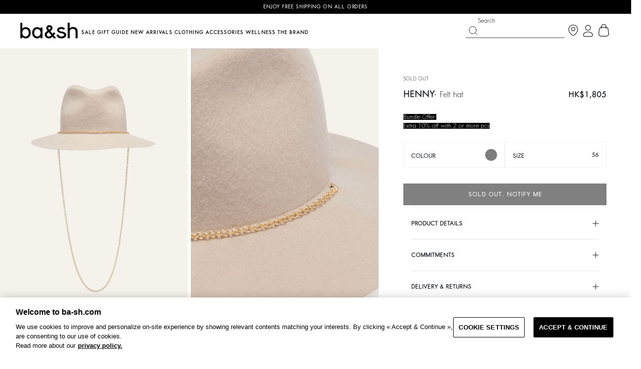

--- FILE ---
content_type: text/html;charset=UTF-8
request_url: https://ba-sh.com/hk/p/hat-henny-taupe-3664784718147.html
body_size: 34718
content:
<!doctype html> <html lang="en" class="no-js"> <head><meta name="viewport" content="width=device-width, initial-scale=1, maximum-scale=1, user-scalable=0"><link fetchpriority="high" rel="preload" imagesrcset="https://ba-sh.com/dw/image/v2/BBTP_PRD/on/demandware.static/-/Sites-master-bash/default/dwe9d513cb/allImages/24SS/2E24HENN_TAUPE_1.jpg?sw=870&amp;sh=1389&amp;sm=fit&amp;strip=false" as="image" media="(max-width: 767px)"><link fetchpriority="high" rel="preload" imagesrcset="https://ba-sh.com/dw/image/v2/BBTP_PRD/on/demandware.static/-/Sites-master-bash/default/dwe9d513cb/allImages/24SS/2E24HENN_TAUPE_1.jpg?sw=870&amp;sh=1389&amp;sm=fit&amp;strip=false" as="image" media="(min-width: 767px)"> <link rel="stylesheet" href="https://ba-sh.com/fstrz/fbc23ae2b911172348d8de61d40eca813627f0c401971a5c7a8e933189da0b41.css?src=https%3A%2F%2Fba-sh.com%2Fon%2Fdemandware.static%2FSites-bash-hk-Site%2F-%2Fen_HK%2Fv1769295916202%2Fcss%2Fpagedesigner-bootstrap.min.css&amp;src=https%3A%2F%2Fba-sh.com%2Fon%2Fdemandware.static%2FSites-bash-hk-Site%2F-%2Fen_HK%2Fv1769295916202%2Fcss%2Fpage_designer.bundle.css&amp;src=https%3A%2F%2Fba-sh.com%2Fon%2Fdemandware.static%2FSites-bash-hk-Site%2F-%2Fen_HK%2Fv1769295916202%2Flib%2Fjquery%2Fui%2Fjquery-ui.min.css&amp;src=https%3A%2F%2Fba-sh.com%2Fon%2Fdemandware.static%2FSites-bash-hk-Site%2F-%2Fen_HK%2Fv1769295916202%2Flib%2Ffont-awesome%2Fcss%2Ffont-awesome.min.css" /><link rel="stylesheet" href="/on/demandware.static/Sites-bash-hk-Site/-/en_HK/v1769295916202/css/style.bundle.css"><link rel="stylesheet" href="/on/demandware.static/Sites-bash-hk-Site/-/en_HK/v1769295916202/css/pdp-vertical.bundle.css"><style>
#INDbtnWrap #INDmenu-btn{
        display: none;
    }

    
</style><script>fstrz=!0;;"use strict";window.FRZ_PAGE_TYPE="pdp";
</script><script type="text/javascript" src="https://try.abtasty.com/54906f23dc635e72233306ef82fca585.js"></script> <script>
	var dataLayer = window.dataLayer || [];
</script> <script src="/on/demandware.static/Sites-bash-hk-Site/-/en_HK/v1769295916202/lib/jquery/jquery-3.7.1.min.js"></script> <script>
    /**
     * Function which define which page is available for GTM
     */
    window.getScopeGtm = function (pageContextNs) {
        var generalScopeGTM = [
            'account',
            'cart',
            'category',
            'checkout',
            'cms',
            'contact',
            'error',
            'login',
            'prehome',
            'product',
            'productSet',
            'search',
            'storefront',
            'storelocator',
            'pageDesigner',
            'content',
            'zendesk'
        ];
        return generalScopeGTM.indexOf(pageContextNs) >= 0;
    };
    dataLayerUser = {"user":{"id":"","userEmail":"","userHashedEmail":"","loginStatus":"Not logged","userType":"","user_storeland_id":"","ordercount":""}};
    dataLayerBasket = {"basketPage":{"basketID":"75b6ee5dc95c0a3ae81dff9b14","basketTotal":0,"shippingMethod":"","paymentMethod":"","promoCode":"","products":[]}};
    pageContext = {"title":"hat HENNY","type":"product","ns":"product"};
    window.dataLayer = window.dataLayer || [];
    if (getScopeGtm(pageContext.ns)) {
        let gtmResult = "{&quot;page&quot;:{&quot;type&quot;:&quot;product&quot;,&quot;language&quot;:&quot;EN&quot;,&quot;country&quot;:&quot;HK&quot;,&quot;currency&quot;:&quot;HKD&quot;,&quot;error&quot;:&quot;&quot;,&quot;testVariable&quot;:&quot;&quot;,&quot;URL&quot;:&quot;https://ba-sh.com/on/demandware.store/Sites-bash-hk-Site/en_HK/Product-Show?pid=3664784718147&quot;,&quot;environment&quot;:&quot;production&quot;},&quot;productPageType&quot;:&quot;full_page&quot;,&quot;productPage&quot;:{&quot;id&quot;:&quot;2E24HENN_TAUPE&quot;,&quot;EAN&quot;:&quot;3664784718147&quot;,&quot;name&quot;:&quot;hat HENNY&quot;,&quot;size&quot;:&quot;56&quot;,&quot;equivalenceSize&quot;:[&quot;56&quot;],&quot;category&quot;:&quot;FASHION ACCESSORIES&quot;,&quot;item_category2&quot;:&quot;SS24&quot;,&quot;originalPrice&quot;:&quot;&quot;,&quot;price&quot;:&quot;1805.0&quot;,&quot;availibility&quot;:&quot;NOT_AVAILABLE&quot;,&quot;context&quot;:&quot;Sold Out&quot;,&quot;gender&quot;:&quot;&quot;,&quot;video&quot;:&quot;false&quot;,&quot;imagePackshot&quot;:&quot;&quot;,&quot;complete-the-look&quot;:&quot;false&quot;,&quot;onSale&quot;:&quot;yes&quot;,&quot;season&quot;:&quot;24SS&quot;,&quot;seasonGestion&quot;:&quot;24SS&quot;},&quot;ecommerce&quot;:{&quot;detail&quot;:{&quot;products&quot;:[{&quot;id&quot;:&quot;2E24HENN_TAUPE&quot;,&quot;name&quot;:&quot;hat HENNY&quot;,&quot;brand&quot;:&quot;ba&amp;sh&quot;,&quot;price&quot;:&quot;1805.0&quot;,&quot;category&quot;:&quot;FASHION ACCESSORIES&quot;,&quot;item_category2&quot;:&quot;SS24&quot;,&quot;variant&quot;:&quot;TAUPE&quot;,&quot;availability&quot;:&quot;NOT_AVAILABLE&quot;,&quot;context&quot;:&quot;Sold Out&quot;,&quot;gender&quot;:&quot;&quot;,&quot;EAN&quot;:&quot;3664784718147&quot;,&quot;discount_status&quot;:&quot;no&quot;,&quot;discount&quot;:&quot;-1805.00&quot;}]}}}";
        window.dataLayer.push(JSON.parse(gtmResult.replace(/&quot;/g,'"')));
    }
</script> <script src="/on/demandware.static/Sites-bash-hk-Site/-/en_HK/v1769295916202/js/gtm.js"></script> <!-- Google Tag Manager --> <script>(function(w,d,s,l,i){w[l]=w[l]||[];w[l].push({'gtm.start':
  new Date().getTime(),event:'gtm.js'});var f=d.getElementsByTagName(s)[0],
  j=d.createElement(s),dl=l!='dataLayer'?'&l='+l:'';j.async=true;j.src=
  'https://data-addingwell.ba-sh.com/04sazxh9w13oz5o.js?aw='+i.replace(/^GTM-/, '')+dl;f.parentNode.insertBefore(j,f);
})(window,document,'script','dataLayer','GTM-K6PPTPK');</script> <!-- End Google Tag Manager --> <script>
    var _etmc = _etmc || [];
</script> <script async src="//510003055.collect.igodigital.com/collect.js"></script> <script>
    /**
     * Function which define which page is available for MarketingCloud
     */
    window.getScopeMc = function (pageContextNs) {
        var generalScopeGTM = [
            'account',
            'category',
            'cms',
            'contact',
            'error',
            'login',
            'prehome',
            'product',
            'productSet',
            'search',
            'storefront',
            'storelocator',
            'wishlist',
        ];
        return generalScopeGTM.indexOf(pageContextNs) >= 0;
    };
    window.getScopeMcConversion = function (pageContextNs) {
        var conversionScopeGTM = [
            'cart',
            'checkout',
        ];
        return conversionScopeGTM.indexOf(pageContextNs) >= 0;
    }
    window._etmc = window._etmc || [];
    const result = JSON.parse(("[[&quot;setOrgId&quot;,&quot;510003055&quot;],[&quot;trackPageView&quot;,{&quot;item&quot;:&quot;2E24HENN_TAUPE&quot;}]]").replaceAll('&quot;', '"'));
    result.forEach(element => {
        _etmc.push(element)
    });
</script> <script type="text/javascript">
WebFontConfig = {
google: { families: [ 'Lato:100,300,700,100italic,300italic:latin', 'Crete+Round:400,400italic:latin' ] }
};
(function() {
var wf = document.createElement('script');
wf.src = ('https:' == document.location.protocol ? 'https' : 'http') +
'://ajax.googleapis.com/ajax/libs/webfont/1/webfont.js';
wf.type = 'text/javascript';
wf.async = 'true';
var s = document.getElementsByTagName('script')[0];
s.parentNode.insertBefore(wf, s);
})();
</script> <script type="application/ld+json">
{
"@context": "https://schema.org",
"@type": "WebSite",
"url": "https://ba-sh.com/",
"potentialAction": {
"@type": "SearchAction",
"target": {
"@type": "EntryPoint",
"urlTemplate": "https://ba-sh.com/search?q={search_term_string}"
},
"query-input": "required name=search_term_string"
}
}
</script> <script type="application/ld+json">
{
"@context": "https://schema.org",
"@type": "Organization",
"url": "https://ba-sh.com/",
"logo": "https://ba-sh.com/on/demandware.static/-/Library-Sites-BashSharedLibrary/default/dw887abaea/FW18/logo.jpg",
"sameAs" : [
"https://www.facebook.com/bashparis/" ,
"https://www.instagram.com/bashparis/",
"https://www.pinterest.fr/bashparis/_created/",
"https://www.youtube.com/user/bashparis"
]
}
</script> <title>Felt Hat Henny Gris // ba&sh HK</title> <meta charset=UTF-8 /> <meta http-equiv="x-ua-compatible" content="ie=edge" /> <meta name="description" content="Shop women&rsquo;s HENNY felt hat in GRIS at the official ba&amp;sh HK site. Enjoy free shipping on all orders." /> <meta name="keywords" content="" /> <meta name="google-site-verification" content="Pv5tewZs-_1oO1K1gge6gHarAmAtVn4XALUHf0aKUC8" /> <!--[if lt IE 9]> <script src="/on/demandware.static/Sites-bash-hk-Site/-/en_HK/v1769295916202/js/lib/html5.js"></script> <![endif]--> <script type="text/javascript">//<!--
/* <![CDATA[ (head-active_data.js) */
var dw = (window.dw || {});
dw.ac = {
    _analytics: null,
    _events: [],
    _category: "",
    _searchData: "",
    _anact: "",
    _anact_nohit_tag: "",
    _analytics_enabled: "true",
    _timeZone: "Etc/UTC",
    _capture: function(configs) {
        if (Object.prototype.toString.call(configs) === "[object Array]") {
            configs.forEach(captureObject);
            return;
        }
        dw.ac._events.push(configs);
    },
	capture: function() { 
		dw.ac._capture(arguments);
		// send to CQ as well:
		if (window.CQuotient) {
			window.CQuotient.trackEventsFromAC(arguments);
		}
	},
    EV_PRD_SEARCHHIT: "searchhit",
    EV_PRD_DETAIL: "detail",
    EV_PRD_RECOMMENDATION: "recommendation",
    EV_PRD_SETPRODUCT: "setproduct",
    applyContext: function(context) {
        if (typeof context === "object" && context.hasOwnProperty("category")) {
        	dw.ac._category = context.category;
        }
        if (typeof context === "object" && context.hasOwnProperty("searchData")) {
        	dw.ac._searchData = context.searchData;
        }
    },
    setDWAnalytics: function(analytics) {
        dw.ac._analytics = analytics;
    },
    eventsIsEmpty: function() {
        return 0 == dw.ac._events.length;
    }
};
/* ]]> */
// -->
</script> <script type="text/javascript">//<!--
/* <![CDATA[ (head-cquotient.js) */
var CQuotient = window.CQuotient = {};
CQuotient.clientId = 'bbtp-bash-hk';
CQuotient.realm = 'BBTP';
CQuotient.siteId = 'bash-hk';
CQuotient.instanceType = 'prd';
CQuotient.locale = 'en_HK';
CQuotient.fbPixelId = '__UNKNOWN__';
CQuotient.activities = [];
CQuotient.cqcid='';
CQuotient.cquid='';
CQuotient.cqeid='';
CQuotient.cqlid='';
CQuotient.apiHost='api.cquotient.com';
/* Turn this on to test against Staging Einstein */
/* CQuotient.useTest= true; */
CQuotient.useTest = ('true' === 'false');
CQuotient.initFromCookies = function () {
	var ca = document.cookie.split(';');
	for(var i=0;i < ca.length;i++) {
	  var c = ca[i];
	  while (c.charAt(0)==' ') c = c.substring(1,c.length);
	  if (c.indexOf('cqcid=') == 0) {
		CQuotient.cqcid=c.substring('cqcid='.length,c.length);
	  } else if (c.indexOf('cquid=') == 0) {
		  var value = c.substring('cquid='.length,c.length);
		  if (value) {
		  	var split_value = value.split("|", 3);
		  	if (split_value.length > 0) {
			  CQuotient.cquid=split_value[0];
		  	}
		  	if (split_value.length > 1) {
			  CQuotient.cqeid=split_value[1];
		  	}
		  	if (split_value.length > 2) {
			  CQuotient.cqlid=split_value[2];
		  	}
		  }
	  }
	}
}
CQuotient.getCQCookieId = function () {
	if(window.CQuotient.cqcid == '')
		window.CQuotient.initFromCookies();
	return window.CQuotient.cqcid;
};
CQuotient.getCQUserId = function () {
	if(window.CQuotient.cquid == '')
		window.CQuotient.initFromCookies();
	return window.CQuotient.cquid;
};
CQuotient.getCQHashedEmail = function () {
	if(window.CQuotient.cqeid == '')
		window.CQuotient.initFromCookies();
	return window.CQuotient.cqeid;
};
CQuotient.getCQHashedLogin = function () {
	if(window.CQuotient.cqlid == '')
		window.CQuotient.initFromCookies();
	return window.CQuotient.cqlid;
};
CQuotient.trackEventsFromAC = function (/* Object or Array */ events) {
try {
	if (Object.prototype.toString.call(events) === "[object Array]") {
		events.forEach(_trackASingleCQEvent);
	} else {
		CQuotient._trackASingleCQEvent(events);
	}
} catch(err) {}
};
CQuotient._trackASingleCQEvent = function ( /* Object */ event) {
	if (event && event.id) {
		if (event.type === dw.ac.EV_PRD_DETAIL) {
			CQuotient.trackViewProduct( {id:'', alt_id: event.id, type: 'raw_sku'} );
		} // not handling the other dw.ac.* events currently
	}
};
CQuotient.trackViewProduct = function(/* Object */ cqParamData){
	var cq_params = {};
	cq_params.cookieId = CQuotient.getCQCookieId();
	cq_params.userId = CQuotient.getCQUserId();
	cq_params.emailId = CQuotient.getCQHashedEmail();
	cq_params.loginId = CQuotient.getCQHashedLogin();
	cq_params.product = cqParamData.product;
	cq_params.realm = cqParamData.realm;
	cq_params.siteId = cqParamData.siteId;
	cq_params.instanceType = cqParamData.instanceType;
	cq_params.locale = CQuotient.locale;
	
	if(CQuotient.sendActivity) {
		CQuotient.sendActivity(CQuotient.clientId, 'viewProduct', cq_params);
	} else {
		CQuotient.activities.push({activityType: 'viewProduct', parameters: cq_params});
	}
};
/* ]]> */
// -->
</script> <link href="/on/demandware.static/Sites-bash-hk-Site/-/default/dw2ec107af/images/favicon.ico" rel="shortcut icon" type="image/x-icon"/> <link rel="alternate" href="https://ba-sh.com/ie/en/p/hat-henny-taupe-3664784718147.html" hreflang="en-IE"/> <link rel="alternate" href="https://ba-sh.com/be/fr/p/chapeau-henny-taupe-3664784718147.html" hreflang="fr-BE"/> <link rel="alternate" href="https://ba-sh.com/be/nl/p/hoed-henny-taupe-3664784718147.html" hreflang="nl-BE"/> <link rel="alternate" href="https://ba-sh.com/be/en/p/hat-henny-taupe-3664784718147.html" hreflang="en-BE"/> <link rel="alternate" href="https://ba-sh.com/uk/p/hat-henny-taupe-3664784718147.html" hreflang="en-GB"/> <link rel="alternate" href="https://ba-sh.com/int/en/p/hat-henny-taupe-3664784718147.html" hreflang="en"/> <link rel="alternate" href="https://ba-sh.com/int/fr/p/chapeau-henny-taupe-3664784718147.html" hreflang="fr"/> <link rel="alternate" href="https://ba-sh.com/at/de/p/hat-henny-taupe-3664784718147.html" hreflang="de-AT"/> <link rel="alternate" href="https://ba-sh.com/es/p/sombrero-de-henny-taupe-3664784718147.html" hreflang="es-ES"/> <link rel="alternate" href="https://ba-sh.com/ch/fr/p/chapeau-henny-taupe-3664784718147.html" hreflang="fr-CH"/> <link rel="alternate" href="https://ba-sh.com/ch/de/p/hat-henny-taupe-3664784718147.html" hreflang="de-CH"/> <link rel="alternate" href="https://ba-sh.com/ch/en/p/hat-henny-taupe-3664784718147.html" hreflang="en-CH"/> <link rel="alternate" href="https://ba-sh.com/pt/pt/p/chapeu-henny-taupe-3664784718147.html" hreflang="pt-PT"/> <link rel="alternate" href="https://ba-sh.com/pt/en/p/hat-henny-taupe-3664784718147.html" hreflang="en-PT"/> <link rel="alternate" href="https://ba-sh.com/hk/p/hat-henny-taupe-3664784718147.html" hreflang="en-HK"/> <link rel="alternate" href="https://ba-sh.com/us/p/hat-henny-taupe-3664784718147.html" hreflang="en-US"/> <link rel="alternate" href="https://ba-sh.com/it/it/p/cappello-henny-taupe-3664784718147.html" hreflang="it-IT"/> <link rel="alternate" href="https://ba-sh.com/dk/en/p/hat-henny-taupe-3664784718147.html" hreflang="en-DK"/> <link rel="alternate" href="https://ba-sh.com/fr/fr/p/chapeau-henny-taupe-3664784718147.html" hreflang="fr-FR"/> <link rel="alternate" href="https://ba-sh.com/fr/fr/p/chapeau-henny-taupe-3664784718147.html" hreflang="fr-MC"/> <link rel="alternate" href="https://ba-sh.com/fr/fr/p/hat-henny-taupe-3664784718147.html" hreflang="en-MO"/> <link rel="alternate" href="https://ba-sh.com/fr/en/p/hat-henny-taupe-3664784718147.html" hreflang="en-FR"/> <link rel="alternate" href="https://ba-sh.com/fr/fr/p/hat-henny-taupe-3664784718147.html" hreflang="en-MC"/> <link rel="alternate" href="https://ba-sh.com/de/p/hat-henny-taupe-3664784718147.html" hreflang="de-DE"/> <link rel="alternate" href="https://ba-sh.com/ca/en/p/hat-henny-taupe-3664784718147.html" hreflang="en-CA"/> <link rel="alternate" href="https://ba-sh.com/ca/fr/p/chapeau-henny-taupe-3664784718147.html" hreflang="fr-CA"/> <link rel="alternate" href="https://ba-sh.com/nl/nl/p/hoed-henny-taupe-3664784718147.html" hreflang="nl-NL"/> <link rel="alternate" href="https://ba-sh.com/nl/en/p/hat-henny-taupe-3664784718147.html" hreflang="en-NL"/> <link rel="alternate" href="https://ba-sh.com/sg/p/hat-henny-taupe-3664784718147.html" hreflang="en-SG"/> <link rel="alternate" href="https://ba-sh.com/au/p/hat-henny-taupe-3664784718147.html" hreflang="en-AU"/> <link rel="alternate" href="https://ba-sh.com/fr/fr/p/chapeau-henny-taupe-3664784718147.html" hreflang="x-default"/> <meta name="robots" content="index, follow"> <script src="//cdn.evgnet.com/beacon/baandsh/productionds/scripts/evergage.min.js"></script> <!--[if lte IE 8]> <script src="//cdnjs.cloudflare.com/ajax/libs/respond.js/1.4.2/respond.js" type="text/javascript"></script> <script src="https://cdn.rawgit.com/chuckcarpenter/REM-unit-polyfill/master/js/rem.min.js" type="text/javascript"></script> <![endif]--> <script type="text/javascript">
if (window.jQuery) {
jQuery(document).ready(function(){
if(screen.width < 768){
jQuery('#footer').append('<a href="/hk/" class="full-site-link">View Full Site</a>');
jQuery('.full-site-link')
.attr('href', '/on/demandware.store/Sites-bash-hk-Site/en_HK/Home-FullSite')
.click(function(e) {
e.preventDefault();
jQuery.ajax({
url: '/on/demandware.store/Sites-bash-hk-Site/en_HK/Home-FullSite',
success: function(){
window.location.reload();
}
});
}
);
}
});
}
</script> <script type="text/javascript" id="globale-script-loader-data" src="/on/demandware.static/Sites-bash-hk-Site/-/en_HK/v1769295916202/js/geScriptLoader.js">
{"clientJsUrl":"https://web.global-e.com/merchant/clientsdk/1191","apiVersion":"2.1.4","clientJsMerchantId":1191,"clientSettings":"{\"AllowClientTracking\":{\"Value\":\"true\"},\"CDNEnabled\":{\"Value\":\"true\"},\"CheckoutContainerSuffix\":{\"Value\":\"Global-e_International_Checkout\"},\"FT_IsAnalyticsSDKEnabled\":{\"Value\":\"true\"},\"FullClientTracking\":{\"Value\":\"true\"},\"IsMonitoringMerchant\":{\"Value\":\"true\"},\"IsV2Checkout\":{\"Value\":\"true\"},\"SetGEInCheckoutContainer\":{\"Value\":\"true\"},\"ShowFreeShippingBanner\":{\"Value\":\"true\"},\"TabletAsMobile\":{\"Value\":\"false\"},\"AdScaleClientSDKURL\":{\"Value\":\"https://web.global-e.com/merchant/GetAdScaleClientScript?merchantId=1191\"},\"AmazonUICulture\":{\"Value\":\"en-GB\"},\"AnalyticsSDKCDN\":{\"Value\":\"https://globale-analytics-sdk.global-e.com/PROD/bundle.js\"},\"AnalyticsUrl\":{\"Value\":\"https://services.global-e.com/\"},\"BfGoogleAdsEnabled\":{\"Value\":\"false\"},\"BfGoogleAdsLifetimeInDays\":{\"Value\":\"30\"},\"CashbackServiceDomainUrl\":{\"Value\":\"https://finance-cashback.global-e.com\"},\"CDNUrl\":{\"Value\":\"https://webservices.global-e.com/\"},\"ChargeMerchantForPrepaidRMAOfReplacement\":{\"Value\":\"false\"},\"CheckoutCDNURL\":{\"Value\":\"https://webservices.global-e.com/\"},\"EnableReplaceUnsupportedCharactersInCheckout\":{\"Value\":\"false\"},\"Environment\":{\"Value\":\"PRODUCTION\"},\"FinanceServiceBaseUrl\":{\"Value\":\"https://finance-calculations.global-e.com\"},\"FT_AnalyticsSdkEnsureClientIdSynchronized\":{\"Value\":\"true\"},\"FT_BrowsingStartCircuitBreaker\":{\"Value\":\"true\"},\"FT_BrowsingStartEventInsteadOfPageViewed\":{\"Value\":\"true\"},\"FT_IsLegacyAnalyticsSDKEnabled\":{\"Value\":\"true\"},\"FT_IsShippingCountrySwitcherPopupAnalyticsEnabled\":{\"Value\":\"false\"},\"FT_IsWelcomePopupAnalyticsEnabled\":{\"Value\":\"false\"},\"FT_PostponePageViewToPageLoadComplete\":{\"Value\":\"true\"},\"FT_UseGlobalEEngineConfig\":{\"Value\":\"true\"},\"FT_UtmRaceConditionEnabled\":{\"Value\":\"true\"},\"GTM_ID\":{\"Value\":\"GTM-PWW94X2\"},\"InternalTrackingEnabled\":{\"Value\":\"false\"},\"InvoiceEditorURL\":{\"Value\":\"documents/invoice_editor\"},\"PixelAddress\":{\"Value\":\"https://utils.global-e.com\"},\"RangeOfAdditionalPaymentFieldsToDisplayIDs\":{\"Value\":\"[1,2,3,4,5,6,7,8,9,10,11,12,13,14,15,16,17,18,19,20]\"},\"ReconciliationServiceBaseUrl\":{\"Value\":\"https://finance-reconciliation-engine.global-e.com\"},\"RefundRMAReplacementShippingTypes\":{\"Value\":\"[2,3,4]\"},\"RefundRMAReplacementStatuses\":{\"Value\":\"[9,11,12]\"},\"TrackingV2\":{\"Value\":\"true\"},\"UseShopifyCheckoutForPickUpDeliveryMethod\":{\"Value\":\"false\"},\"MerchantIdHashed\":{\"Value\":\"mZee\"}}","clientJsDomain":"https://web.global-e.com","cookieDomain":"ba-sh.com","globaleOperatedCountry":true,"performFrontendSiteUrlRedirect":true,"getSiteRedirectUrl":"https://ba-sh.com/on/demandware.store/Sites-bash-hk-Site/en_HK/Globale-GetSiteRedirectUrl","globaleConvertPriceUrl":"https://ba-sh.com/on/demandware.store/Sites-bash-hk-Site/en_HK/Globale-ConvertPrice","geoLocationCountry":{"countryCode":"US","isCountryExists":true,"countryCodeToCustomPreselect":null,"isCountryToCustomPreselectExists":false},"country":"HK","currency":"HKD","culture":"en-GB","locale":"en_HK","allowedSite":true,"languageSwitcher":{"enabled":true,"countriesConfig":{"FR":["fr_FR","en_FR"],"LU":["fr_FR","en_FR"],"MO":["fr_FR","en_FR"],"BE":["fr_BE","nl_BE","en_BE"],"NL":["nl_NL","en_NL"],"PT":["pt_PT","en_PT"],"CH":["fr_CH","de_CH","en_CH"],"CA":["en_CA","fr_CA"],"MC":["fr_FR","en_FR"],"AD":["fr","en"],"CG":["fr","en"],"CI":["fr","en"],"GF":["fr","en"],"PF":["fr","en"],"GA":["fr","en"],"GP":["fr","en"],"MG":["fr","en"],"ML":["fr","en"],"MQ":["fr","en"],"MU":["fr","en"],"YT":["fr","en"],"MA":["fr","en"],"NC":["fr","en"],"RE":["fr","en"],"SN":["fr","en"],"BL":["fr","en"],"MF":["fr","en"],"PM":["fr","en"]},"languagesConfig":{"fr_FR":{"culture":"fr","label":"French"},"en_FR":{"culture":"en","label":"English"},"fr_BE":{"culture":"fr","label":"French"},"nl_BE":{"culture":"nl","label":"Dutch"},"en_BE":{"culture":"en","label":"English"},"nl_NL":{"culture":"nl","label":"Dutch"},"en_NL":{"culture":"en","label":"English"},"pt_PT":{"culture":"pt","label":"Portuguese"},"en_PT":{"culture":"en","label":"English"},"fr_CH":{"culture":"fr","label":"French"},"de_CH":{"culture":"de","label":"German"},"en_CH":{"culture":"en","label":"English"},"en_CA":{"culture":"en","label":"English"},"fr_CA":{"culture":"fr","label":"French"},"fr":{"culture":"fr","label":"French"},"en":{"culture":"en","label":"English"}},"isLanguageDropDownShown":false,"selectedLanguage":"en_HK"}}
</script> <script src="/on/demandware.static/Sites-bash-hk-Site/-/en_HK/v1769295916202/js/product-list.js"></script> <script type="application/ld+json">
    {"@context":"https://schema.org/","@type":"ProductGroup","name":"hat HENNY","description":"The HENNY hat is an elegant, timeless design that you're sure to quickly fall in love with. It has a simple, elegant and original look with a wide brim that provides protection from the sun and rain. Western-inspired, it's decorated with a pretty chain that adds a touch of glamour. The hat is the perfect size to sit comfortably on your head. Pair with any look to add that extra touch of character! A tailored suit, for example!<br/><br/>- Hat with brim<br/>- Western inspiration<br/>- Decorative chain<br/>- Size: 56 - 57.5","url":"https://ba-sh.com/hk/p/hat-henny-taupe-3664784718147.html","brand":{"@type":"Brand","name":"Ba&Sh"},"productGroupID":"2E24HENN","variesBy":["https://schema.org/color"],"hasVariant":[{"@type":"Product","sku":"2E24HENN_TAUPE","image":["https://ba-sh.com/on/demandware.static/-/Sites-master-bash/default/dwe9d513cb/allImages/24SS/2E24HENN_TAUPE_1.jpg","https://ba-sh.com/on/demandware.static/-/Sites-master-bash/default/dw29198ce2/allImages/24SS/2E24HENN_TAUPE_2.jpg","https://ba-sh.com/on/demandware.static/-/Sites-master-bash/default/dw1ca17604/allImages/24SS/2E24HENN_TAUPE_6.jpg"],"name":"hat HENNY","description":"The HENNY hat is an elegant, timeless design that you're sure to quickly fall in love with. It has a simple, elegant and original look with a wide brim that provides protection from the sun and rain. Western-inspired, it's decorated with a pretty chain that adds a touch of glamour. The hat is the perfect size to sit comfortably on your head. Pair with any look to add that extra touch of character! A tailored suit, for example!<br/><br/>- Hat with brim<br/>- Western inspiration<br/>- Decorative chain<br/>- Size: 56 - 57.5","color":"TAUPE","offers":{"@type":"Offer","url":"https://ba-sh.com/hk/p/hat-henny-taupe-2E24HENN_TAUPE.html","priceCurrency":"EUR","price":0,"availability":"https://schema.org/OutOfStock","hasMerchantReturnPolicy":{"@type":"MerchantReturnPolicy","applicableCountry":["HK","MO"],"returnPolicyCategory":"https://schema.org/MerchantReturnFiniteReturnWindow","merchantReturnDays":30}}}]}
</script> <script type="application/ld+json">
{
"@context": "https://schema.org",
"@type": "BreadcrumbList",
"itemListElement":
[
{
"@type": "ListItem",
"position": 1,
"name": "ACCESSORIES",
"item": "https://ba-sh.com/hk/accessories/"
},
{
"@type": "ListItem",
"position": 2,
"name": "Hats",
"item": "https://ba-sh.com/hk/accessories/hats/"
},
{
"@type": "ListItem",
"position": 3,
"name": "hat HENNY",
"item": "https://ba-sh.com/hk/p/hat-henny-taupe-3664784718147.html"
}
]
}
</script> <link rel="canonical" href="https://ba-sh.com/hk/p/hat-henny-taupe-3664784718147.html" /> <script>
  if (navigator.userAgent.indexOf("Lighthouse") !== -1 || navigator.userAgent.indexOf("moto g") !== -1) {window.fasterizeNs = {blockDeferJsStart: true}} 
</script> <style>
.ProductList-grid[data-fstrz-fragment-id]:empty {
  min-height: 65vh;
}
  @media (min-width: 48em) {
    #hp-mobile {
      display: none !important;
    }
  }


  @media only screen and (min-width: 768px) {
    .Wrapper.Wrapper--product.js-Wrapper {
      padding-top: 132px;
    }

    #hp-desktop .hp-slider-content {
      min-height: 148px;
    }

    // #hp-desktop .hp-slider {
    //  min-height: 42vw;
    //}
  }

  //@media only screen and (min-width: 1024px) {
  //  .Wrapper--homepage .Main {
  //    position: relative;
  //    top: 3.2rem;
  //  }
  //}

  @media only screen and (min-width: 1025px) {
    .page-category #wrapper {
      padding-top: 133px;
    }
  }

  @media only screen and (max-width: 479px) {
    .page-category #wrapper {
      padding-top: 121px;
    }
  }

  @media only screen and (max-width: 767px) {
    #hp-mobile .hp-slider-content {
      min-height: 123px;
    }

    #hp-mobile .hp-slider {
      min-height: 154vw;
    }
  }

  @media only screen and (max-width: 768px) {
    .Product-picturesSwiper.Carousel.swiper.js-Pictures-swiper {
      min-height: 542px;
    }

    .ProductList .ProductTile {
      min-height: 310px;
    }

    .ProductList-titleWrapper:empty {
      min-height: 57px;
    }

    .ProductList .ProductTile-image {
      min-height: 236px;
    }

    .Product-head-wrapper .swiper-wrapper {
      min-width: 100vw;
    }
  }

  //@media only screen and (max-width: 1023px) {
  //  .Wrapper--homepage .Main {
  //    position: relative;
  //    top: 4.5rem;
  //  }
  //}


  @media only screen and (min-width: 768px) and (max-width: 1920px) {
    .ProductList .ProductTile {
      min-height: 506px;
    }

    .ProductList-titleWrapper:empty {
      min-height: 75px;
    }

    .ProductList .ProductTile-image {
      min-height: 387px;
    }

    .Product-head-wrapper .swiper-wrapper {
      min-width: 100vw;
    }
  }

  @media only screen and (min-width: 480px) and (max-width: 1024px) {
    .page-category #wrapper {
      padding-top: 123px;
    }
  }

  @media (min-width: 48em) {
    .Product-head-wrapper .Product-picturesSwiper .swiper-slide {
      width: 50%;
    }
  }

  .Wrapper {
    opacity: 1 !important;
  }

  .Minicart-flyout--hidden {
    display: none
  }

  .Wrapper--homepage .instagram-section .swiper-instagram img {
    aspect-ratio: 1/1;
  }

  .Wrapper--homepage {
    padding-top: 0 !important;
  }

  .shop-look-video video {
    height: 100%;
  }

  /* Fix CLS */
@media (max-width: 768px){
  .Wrapper{padding-top: 28px;}
}
</style> <script>
  if (navigator.userAgent.indexOf("Lighthouse") !== -1) {window.fasterizeNs = {blockDeferJsStart: true}}
</script></head> <body data-frz-flags='{"lazyload":false,"unlazyload":true,"deferjs":false,"cssontop":true,"minifyhtml":true,"concatcss":true,"minifycss":true,"concatjs":false,"minifyjs":false,"early-hints":true,"unsharding":true,"responsive":false,"edge_speed":true,"edge_seo":true,"service_worker":false,"edge_rewriter":true,"speculation_rules":false,"lazyloadjs":false,"smart_inp":false}' data-frz-version="2" data-frz-target-key="page_caching_policies_3" data-frz-target-label="PDP"> <!-- Google Tag Manager (noscript) --> <noscript><iframe src="https://data-addingwell.ba-sh.com/ns.html?id=GTM-K6PPTPK" height="0" width="0" style="display:none;visibility:hidden"></iframe></noscript> <!-- End Google Tag Manager (noscript) --> <div id="wrapper" class="Wrapper Wrapper--product js-Wrapper"> <header class="Header Header--top js-Header -darkHeader "> <div class="Header-banner js-Header-banner-wrapper recoIS"> <div class="Header-bannerInner js-Header-banner owl-carousel"> <div class="Header-bannerItem"> <span> <p>ENJOY FREE SHIPPING ON ALL ORDERS</p></span> </div> </div> </div> <div class="Header-utility noshadow"> <div id="Header-main" class="Header-main"> <div class="container-header"> <div class="Header-logo display-mobile"> <a href="/hk/"> <img src="/on/demandware.static/Sites-bash-hk-Site/-/default/dwa1daa235/images/logo.svg" alt="ba&amp;sh" class="Header-logoImg"> <span class="visually-hidden">ba&amp;sh</span> </a> </div> <div class="container-header_top"> <div class="Header-desktop-wrapper"> <div class="Header-logo Header-logo_desktop"> <a href="/hk/"> <img src="/on/demandware.static/Sites-bash-hk-Site/-/default/dwa1daa235/images/logo.svg" alt="ba&amp;sh" width="128"> <span class="visually-hidden">ba&amp;sh</span> </a> </div> <div class="NavUtility-desktop"> <!-- toggle search mobile --> <button class="NavMobile-btnToggle js-SearchToggle NavMobile-btnToggle-search hidden-desktop"> <svg height="2.5rem" width="2.8rem"> <use xlink:href="/on/demandware.static/Sites-bash-hk-Site/-/default/dwdf257d29/images/icone/headerSprite.svg#search"></use> </svg> <span>Search</span> </button> <div class="NavPrimary-list-wrapper"> <ul class="NavPrimary-list js-NavPrimary-list NavPrimary-list--level-1 js-NavPrimary-tag"> <li class="NavPrimary-item js-NavPrimary-item NavPrimary-item-main"> <a class="NavPrimary-itemLink NavPrimary-itemLink-event NavPrimary-itemLink--level1 js-NavPrimary js-NavPrimary-taglvl NavPrimary-itemLink--hasSubMenu js-NavPrimary-itemLink--hasSubMenu " href="/hk/sale/" data-gtm-lvlnav="1.0" style="; "> <span> Sale</span> <i class="NavPrimary-itemIcon Icon Icon--chevron-right menu-item-toggle"></i> </a> <div class="NavPrimary-subnav js-NavPrimary-subnav"> <div class="NavPrimary-subnav-top hidden-desktop"> <button type="button" class="NavPrimary-item NavPrimary-item--title js-NavBack"> <svg height="3rem" width="2rem"> <use xlink:href="/on/demandware.static/Sites-bash-hk-Site/-/default/dwdf257d29/images/icone/headerSprite.svg#backArrow"></use> </svg> <span class="NavPrimary-itemTitle"> Sale </span> </button> <button id="nav-icon" class="topnav-menuToggle js-MenuToggle"> <svg height="2rem" width="2.4rem"> <use xlink:href="/on/demandware.static/Sites-bash-hk-Site/-/default/dwdf257d29/images/icone/headerSprite.svg#close"></use> </svg> </button> </div> <div class="NavPrimary-subnav-wrapper js-NavPrimary-subnav-wrapper"> <ul class="NavPrimary-list NavPrimary-list--subNav first-subnav-list"> <li class="NavPrimary-item NavPrimary-item--subtitle"> Shop by category </li> <li class="NavPrimary-item js-NavPrimary-item"> <a class="NavPrimary-itemLink NavPrimary-itemLink--cat js-NavPrimary-taglvl " href="/hk/sale/dresses/" data-gtm-lvlnav="2.0"> Dresses </a> </li> <li class="NavPrimary-item js-NavPrimary-item"> <a class="NavPrimary-itemLink NavPrimary-itemLink--cat js-NavPrimary-taglvl " href="/hk/sale/tops-shirts/" data-gtm-lvlnav="2.0"> Tops &amp; Shirts </a> </li> <li class="NavPrimary-item js-NavPrimary-item"> <a class="NavPrimary-itemLink NavPrimary-itemLink--cat js-NavPrimary-taglvl " href="/hk/sale/skirts-shorts/" data-gtm-lvlnav="2.0"> Skirts &amp; shorts </a> </li> <li class="NavPrimary-item js-NavPrimary-item"> <a class="NavPrimary-itemLink NavPrimary-itemLink--cat js-NavPrimary-taglvl " href="/hk/sale/trousers-jeans/" data-gtm-lvlnav="2.0"> Trousers &amp; jeans </a> </li> <li class="NavPrimary-item js-NavPrimary-item"> <a class="NavPrimary-itemLink NavPrimary-itemLink--cat js-NavPrimary-taglvl " href="/hk/sale/jumpers-cardigans/" data-gtm-lvlnav="2.0"> Jumpers &amp; cardigans </a> </li> <li class="NavPrimary-item js-NavPrimary-item"> <a class="NavPrimary-itemLink NavPrimary-itemLink--cat js-NavPrimary-taglvl " href="/hk/sale/jackets-coats/" data-gtm-lvlnav="2.0"> Jackets &amp; coats </a> </li> <li class="NavPrimary-item js-NavPrimary-item"> <a class="NavPrimary-itemLink NavPrimary-itemLink--cat js-NavPrimary-taglvl " href="/hk/sale/bags-accessories/" data-gtm-lvlnav="2.0"> Bags &amp; accessories </a> </li> <li class="NavPrimary-item js-NavPrimary-item"> <a class="NavPrimary-itemLink NavPrimary-itemLink--cat js-NavPrimary-taglvl " href="/hk/sale/shoes/" data-gtm-lvlnav="2.0"> Shoes </a> </li> <li class="NavPrimary-item js-NavPrimary-item"> <a class="NavPrimary-itemLink NavPrimary-itemLink--cat js-NavPrimary-taglvl " href="/hk/sale/t-shirts/" data-gtm-lvlnav="2.0"> T-shirts </a> </li> <li class="NavPrimary-item js-NavPrimary-item"> <a class="NavPrimary-itemLink NavPrimary-itemLink--cat js-NavPrimary-taglvl " href="/hk/sale/jumpsuits/" data-gtm-lvlnav="2.0"> Jumpsuits </a> </li> <li class="NavPrimary-item item-viewall"> <a class="NavPrimary-itemLink NavPrimary-itemLink--all" href="/hk/sale/">See all</a> </li> </ul> <!-- dwMarker="content" dwContentID="346c9b5a76cc6b78c07d460b02" --> <ul class="NavPrimary-list NavPrimary-list--subNav"> <li class="NavPrimary-item NavPrimary-item--subtitle">EDITS</li> <li class="NavPrimary-item"><a class="NavPrimary-itemLink NavPrimary-itemLink--variant js-NavPrimary-taglvl" data-gtm-lvlnav="2" href="https://ba-sh.com/hk/sale/bundle-offer/">Bundle Offer</a></li> <li class="NavPrimary-item"><a class="NavPrimary-itemLink NavPrimary-itemLink--variant js-NavPrimary-taglvl" data-gtm-lvlnav="2" href="https://ba-sh.com/hk/sale/50-off/">50% Off</a></li> <li class="NavPrimary-item"><a class="NavPrimary-itemLink NavPrimary-itemLink--variant js-NavPrimary-taglvl" data-gtm-lvlnav="2" href="https://ba-sh.com/hk/sale/40-off/">40% Off</a></li> <li class="NavPrimary-item"><a class="NavPrimary-itemLink NavPrimary-itemLink--variant js-NavPrimary-taglvl" data-gtm-lvlnav="2" href="https://ba-sh.com/hk/sale/30-off/">30% Off</a></li> </ul> <!-- End content-asset --> <div class="NavPrimary-banner"> <div class="NavPrimary-banner-wrapper"> <div class="NavPrimary-banner-productslist"> <p class="NavPrimary-banner-title NavPrimary-item--subtitle">Seasonal Sale: Top Picks </p> <div class="NavPrimary-banner-products swiper"> <div class="swiper-wrapper"> <div class="swiper-slide swiper-discover"> <div class="ProductTile js-ProductTile   " alt="jacket meredith" id="b58714f7341abbbdb2fbb623a9" data-itemid="1H24MERE_CAMEL" data-colorerp="CAMEL" data-masterid="1H24MERE"> <div class="ProductTile-scrolltag" id="scroll-tag-1H24MERE_CAMEL"> <div class="ProductTile-imageWrapper js-ProductTile-imageWrapper js-productClick-cond "> <div class="ProductTile-imagelink"> <button class="Button ProductTile-quickViewBtn js-view_item-tag" data-aside="aside-product-quickview" data-aside-ajax="https://ba-sh.com/hk/p/jacket-meredith-camel-3664784809609.html?source=quickview" data-gtm-eAN="3664784809562" data-gtm-productID="1H24MERE_CAMEL" data-gtm-productName="jacket MEREDITH" data-gtm-productPrice="2429.0" data-gtm-fullPrice="0.0" data-gtm-productCategory="VESTE" data-gtm-productCategoryID="JACKETS &amp; COATS" data-gtm-productVariant="CAMEL" data-gtm-availability="IN_STOCK"> <i class="Icon Icon--plus"></i> </button> <a class="js-productClick-tag" href="/hk/p/jacket-meredith-camel-3664784809609.html" data-gtm-eAN="3664784809562" data-gtm-productID="1H24MERE_CAMEL" data-gtm-productName="jacket MEREDITH" data-gtm-productPrice="2429.0" data-gtm-productDimension7="IN_STOCK" data-gtm-productDimension9="" data-gtm-productDimension4="[]"> <div class="ProductTile-pictures js-ProductTile-pictures" data-href="/hk/p/jacket-meredith-camel-3664784809609.html"> <picture class="swiper-slide" data-colorerp="CAMEL" data-masterid="1H24MERE" data-emptyimage="false"> <source srcset="https://ba-sh.com/dw/image/v2/BBTP_PRD/on/demandware.static/-/Sites-master-bash/default/dwd7eea039/allImages/OUTLET2025/1H24MERE_CAMEL_1.jpg?sw=870&amp;sh=1389&amp;sm=fit&amp;strip=false 1x" media="(max-width: 767px)"> <img class="ProductTile-image js-ProductTile-image" src="https://ba-sh.com/dw/image/v2/BBTP_PRD/on/demandware.static/-/Sites-master-bash/default/dwd7eea039/allImages/OUTLET2025/1H24MERE_CAMEL_1.jpg?sw=870&amp;sh=1389&amp;sm=fit&amp;strip=false" alt="jacket MEREDITH" title="jacket MEREDITH"> </picture> <picture class="swiper-slide u-Hidden" data-colorerp="CAMEL" data-masterid="1H24MERE" data-emptyimage="false"> <source srcset="https://ba-sh.com/dw/image/v2/BBTP_PRD/on/demandware.static/-/Sites-master-bash/default/dw37644759/allImages/OUTLET2025/1H24MERE_CAMEL_1(1).jpg?sw=870&amp;sh=1389&amp;sm=fit&amp;strip=false 1x" media="(max-width: 767px)"> <img class="ProductTile-image js-ProductTile-image" src="https://ba-sh.com/dw/image/v2/BBTP_PRD/on/demandware.static/-/Sites-master-bash/default/dw37644759/allImages/OUTLET2025/1H24MERE_CAMEL_1(1).jpg?sw=870&amp;sh=1389&amp;sm=fit&amp;strip=false" alt="jacket MEREDITH" title="jacket MEREDITH"> </picture> <picture class="swiper-slide u-Hidden" data-colorerp="CAMEL" data-masterid="1H24MERE" data-emptyimage="false"> <source srcset="https://ba-sh.com/dw/image/v2/BBTP_PRD/on/demandware.static/-/Sites-master-bash/default/dw82126602/allImages/OUTLET2025/1H24MERE_CAMEL_2.jpg?sw=870&amp;sh=1389&amp;sm=fit&amp;strip=false 1x" media="(max-width: 767px)"> <img class="ProductTile-image js-ProductTile-image" src="https://ba-sh.com/dw/image/v2/BBTP_PRD/on/demandware.static/-/Sites-master-bash/default/dw82126602/allImages/OUTLET2025/1H24MERE_CAMEL_2.jpg?sw=870&amp;sh=1389&amp;sm=fit&amp;strip=false" alt="jacket MEREDITH" title="jacket MEREDITH"> </picture> <picture class="swiper-slide u-Hidden" data-colorerp="CAMEL" data-masterid="1H24MERE" data-emptyimage="false"> <source srcset="https://ba-sh.com/dw/image/v2/BBTP_PRD/on/demandware.static/-/Sites-master-bash/default/dw40b3c712/allImages/OUTLET2025/1H24MERE_CAMEL_3.jpg?sw=870&amp;sh=1389&amp;sm=fit&amp;strip=false 1x" media="(max-width: 767px)"> <img class="ProductTile-image js-ProductTile-image" src="https://ba-sh.com/dw/image/v2/BBTP_PRD/on/demandware.static/-/Sites-master-bash/default/dw40b3c712/allImages/OUTLET2025/1H24MERE_CAMEL_3.jpg?sw=870&amp;sh=1389&amp;sm=fit&amp;strip=false" alt="jacket MEREDITH" title="jacket MEREDITH"> </picture> <picture class="swiper-slide u-Hidden" data-colorerp="CAMEL" data-masterid="1H24MERE" data-emptyimage="false"> <source srcset="https://ba-sh.com/dw/image/v2/BBTP_PRD/on/demandware.static/-/Sites-master-bash/default/dw3210f197/allImages/OUTLET2025/1H24MERE_CAMEL_4.jpg?sw=870&amp;sh=1389&amp;sm=fit&amp;strip=false 1x" media="(max-width: 767px)"> <img class="ProductTile-image js-ProductTile-image" src="https://ba-sh.com/dw/image/v2/BBTP_PRD/on/demandware.static/-/Sites-master-bash/default/dw3210f197/allImages/OUTLET2025/1H24MERE_CAMEL_4.jpg?sw=870&amp;sh=1389&amp;sm=fit&amp;strip=false" alt="jacket MEREDITH" title="jacket MEREDITH"> </picture> <picture class="swiper-slide u-Hidden" data-colorerp="CAMEL" data-masterid="1H24MERE" data-emptyimage="false"> <source srcset="https://ba-sh.com/dw/image/v2/BBTP_PRD/on/demandware.static/-/Sites-master-bash/default/dw856335d4/allImages/OUTLET2025/1H24MERE_CAMEL_5.jpg?sw=870&amp;sh=1389&amp;sm=fit&amp;strip=false 1x" media="(max-width: 767px)"> <img class="ProductTile-image js-ProductTile-image" src="https://ba-sh.com/dw/image/v2/BBTP_PRD/on/demandware.static/-/Sites-master-bash/default/dw856335d4/allImages/OUTLET2025/1H24MERE_CAMEL_5.jpg?sw=870&amp;sh=1389&amp;sm=fit&amp;strip=false" alt="jacket MEREDITH" title="jacket MEREDITH"> </picture> </div> </a> </div> <div class="ProductTile-sideImages"> </div> </div> <div class="ProductTile-details -discount"> <a class="ProductTile-detailslink " href="/hk/p/jacket-meredith-camel-3664784809609.html"></a> <div class="ProductTile-macaron"> </div> <p class="ProductTile-name"> <a class="ProductTile-link js-ProductTile-link js-productClick-tag" href="/hk/p/jacket-meredith-camel-3664784809609.html" data-gtm-eAN="3664784809562" data-gtm-productID="1H24MERE_CAMEL" data-gtm-productName="jacket MEREDITH" data-gtm-productPrice="2429.0" data-gtm-productDimension7="IN_STOCK" data-gtm-productDimension9="" data-gtm-productDimension4="[]" title="MEREDITH"> <span class="ProductTile-name--bold"> meredith </span> <span class="ProductTile-dot"></span> <span class="ProductTile-category"> jacket </span> </a> </p> <div class="ProductTile-colorsWrapper "> <span class="ProductTile-colorsWrapper-number"> 5 colours </span> </div> <div class="ajax-block BlockProductListPrice"> <div class="Product-price"> <span class="Product-priceOld"> HK$3,470 </span> <span class="Product-priceDiscount"> -30 <span class="font-arial">%</span> </span> <span class="Product-priceNew"> HK$2,429 </span> <input type="hidden" class="hidden-product-price" id="3664784809609-price" value="2429.0" /> </div> </div> </div> </div> </div> <!-- END: .product-tile --> </div> <div class="swiper-slide swiper-discover"> <div class="ProductTile js-ProductTile   " alt="skirt romy" id="acf56b28d1a492256f9d5746cd" data-itemid="1H25ROMY_BLUEJEANS" data-colorerp="BLUEJEANS" data-masterid="1H25ROMY"> <div class="ProductTile-scrolltag" id="scroll-tag-1H25ROMY_BLUEJEANS"> <div class="ProductTile-imageWrapper js-ProductTile-imageWrapper js-productClick-cond OutOfStock"> <div class="ProductTile-imagelink"> <button class="Button ProductTile-quickViewBtn js-view_item-tag" data-aside="aside-product-quickview" data-aside-ajax="https://ba-sh.com/hk/p/skirt-romy-bluejeans-3664784936626.html?source=quickview" data-gtm-eAN="3664784936626" data-gtm-productID="1H25ROMY_BLUEJEANS" data-gtm-productName="SKIRT ROMY" data-gtm-productPrice="990.0" data-gtm-fullPrice="0.0" data-gtm-productCategory="JUPE" data-gtm-productCategoryID="Sale" data-gtm-productVariant="BLUEJEANS" data-gtm-availability="NOT_AVAILABLE"> <i class="Icon Icon--plus"></i> </button> <a class="js-productClick-tag" href="/hk/p/skirt-romy-bluejeans-3664784936626.html" data-gtm-eAN="3664784936626" data-gtm-productID="1H25ROMY_BLUEJEANS" data-gtm-productName="SKIRT ROMY" data-gtm-productPrice="990.0" data-gtm-productDimension7="NOT_AVAILABLE" data-gtm-productDimension9="" data-gtm-productDimension4="[Sold out]"> <div class="ProductTile-pictures js-ProductTile-pictures" data-href="/hk/p/skirt-romy-bluejeans-3664784936626.html"> <picture class="swiper-slide" data-colorerp="BLUEJEANS" data-masterid="1H25ROMY" data-emptyimage="false"> <source srcset="https://ba-sh.com/dw/image/v2/BBTP_PRD/on/demandware.static/-/Sites-master-bash/default/dwffa8e2f9/allImages/25AW/1H25ROMY_BLUEJEANS_1.jpg?sw=870&amp;sh=1389&amp;sm=fit&amp;strip=false 1x" media="(max-width: 767px)"> <img class="ProductTile-image js-ProductTile-image" src="https://ba-sh.com/dw/image/v2/BBTP_PRD/on/demandware.static/-/Sites-master-bash/default/dwffa8e2f9/allImages/25AW/1H25ROMY_BLUEJEANS_1.jpg?sw=870&amp;sh=1389&amp;sm=fit&amp;strip=false" alt="SKIRT ROMY" title="SKIRT ROMY"> </picture> <picture class="swiper-slide u-Hidden" data-colorerp="BLUEJEANS" data-masterid="1H25ROMY" data-emptyimage="false"> <source srcset="https://ba-sh.com/dw/image/v2/BBTP_PRD/on/demandware.static/-/Sites-master-bash/default/dw24abbd31/allImages/25AW/1H25ROMY_BLUEJEANS_2.jpg?sw=870&amp;sh=1389&amp;sm=fit&amp;strip=false 1x" media="(max-width: 767px)"> <img class="ProductTile-image js-ProductTile-image" src="https://ba-sh.com/dw/image/v2/BBTP_PRD/on/demandware.static/-/Sites-master-bash/default/dw24abbd31/allImages/25AW/1H25ROMY_BLUEJEANS_2.jpg?sw=870&amp;sh=1389&amp;sm=fit&amp;strip=false" alt="SKIRT ROMY" title="SKIRT ROMY"> </picture> <picture class="swiper-slide u-Hidden" data-colorerp="BLUEJEANS" data-masterid="1H25ROMY" data-emptyimage="false"> <source srcset="https://ba-sh.com/dw/image/v2/BBTP_PRD/on/demandware.static/-/Sites-master-bash/default/dwf36631af/allImages/25AW/1H25ROMY_BLUEJEANS_3.jpg?sw=870&amp;sh=1389&amp;sm=fit&amp;strip=false 1x" media="(max-width: 767px)"> <img class="ProductTile-image js-ProductTile-image" src="https://ba-sh.com/dw/image/v2/BBTP_PRD/on/demandware.static/-/Sites-master-bash/default/dwf36631af/allImages/25AW/1H25ROMY_BLUEJEANS_3.jpg?sw=870&amp;sh=1389&amp;sm=fit&amp;strip=false" alt="SKIRT ROMY" title="SKIRT ROMY"> </picture> <picture class="swiper-slide u-Hidden" data-colorerp="BLUEJEANS" data-masterid="1H25ROMY" data-emptyimage="false"> <source srcset="https://ba-sh.com/dw/image/v2/BBTP_PRD/on/demandware.static/-/Sites-master-bash/default/dw4394e170/allImages/25AW/1H25ROMY_BLUEJEANS_4.jpg?sw=870&amp;sh=1389&amp;sm=fit&amp;strip=false 1x" media="(max-width: 767px)"> <img class="ProductTile-image js-ProductTile-image" src="https://ba-sh.com/dw/image/v2/BBTP_PRD/on/demandware.static/-/Sites-master-bash/default/dw4394e170/allImages/25AW/1H25ROMY_BLUEJEANS_4.jpg?sw=870&amp;sh=1389&amp;sm=fit&amp;strip=false" alt="SKIRT ROMY" title="SKIRT ROMY"> </picture> <picture class="swiper-slide u-Hidden" data-colorerp="BLUEJEANS" data-masterid="1H25ROMY" data-emptyimage="false"> <source srcset="https://ba-sh.com/dw/image/v2/BBTP_PRD/on/demandware.static/-/Sites-master-bash/default/dw37a45a98/allImages/25AW/1H25ROMY_BLUEJEANS_5.jpg?sw=870&amp;sh=1389&amp;sm=fit&amp;strip=false 1x" media="(max-width: 767px)"> <img class="ProductTile-image js-ProductTile-image" src="https://ba-sh.com/dw/image/v2/BBTP_PRD/on/demandware.static/-/Sites-master-bash/default/dw37a45a98/allImages/25AW/1H25ROMY_BLUEJEANS_5.jpg?sw=870&amp;sh=1389&amp;sm=fit&amp;strip=false" alt="SKIRT ROMY" title="SKIRT ROMY"> </picture> </div> </a> </div> <div class="ProductTile-sideImages"> </div> </div> <div class="ProductTile-details -discount"> <a class="ProductTile-detailslink " href="/hk/p/skirt-romy-bluejeans-3664784936626.html"></a> <div class="ProductTile-macaron"> <div class="Macaron"> Sold out </div> </div> <p class="ProductTile-name"> <a class="ProductTile-link js-ProductTile-link js-productClick-tag" href="/hk/p/skirt-romy-bluejeans-3664784936626.html" data-gtm-eAN="3664784936626" data-gtm-productID="1H25ROMY_BLUEJEANS" data-gtm-productName="SKIRT ROMY" data-gtm-productPrice="990.0" data-gtm-productDimension7="NOT_AVAILABLE" data-gtm-productDimension9="" data-gtm-productDimension4="[Sold out]" title="ROMY"> <span class="ProductTile-name--bold"> romy </span> <span class="ProductTile-dot"></span> <span class="ProductTile-category"> SKIRT </span> </a> </p> <div class="ajax-block BlockProductListPrice"> <div class="Product-price"> <span class="Product-priceOld"> HK$1,980 </span> <span class="Product-priceDiscount"> -50 <span class="font-arial">%</span> </span> <span class="Product-priceNew"> HK$990 </span> <input type="hidden" class="hidden-product-price" id="3664784936626-price" value="990.0" /> </div> </div> </div> </div> </div> <!-- END: .product-tile --> </div> <div class="swiper-slide swiper-discover"> <div class="ProductTile js-ProductTile   " alt="cardigan harry" id="8c3583098576ff3a48f1c3c663" data-itemid="1H25HARR_ANTHRACITE" data-colorerp="ANTHRACITE" data-masterid="1H25HARR"> <div class="ProductTile-scrolltag" id="scroll-tag-1H25HARR_ANTHRACITE"> <div class="ProductTile-imageWrapper js-ProductTile-imageWrapper js-productClick-cond "> <div class="ProductTile-imagelink"> <button class="Button ProductTile-quickViewBtn js-view_item-tag" data-aside="aside-product-quickview" data-aside-ajax="https://ba-sh.com/hk/p/cardigan-harry-anthracite-3664784953098.html?source=quickview" data-gtm-eAN="3664784958611" data-gtm-productID="1H25HARR_ANTHRACITE" data-gtm-productName="cardigan HARRY" data-gtm-productPrice="1896.0" data-gtm-fullPrice="0.0" data-gtm-productCategory="PULL-GILET" data-gtm-productCategoryID="40% off" data-gtm-productVariant="ANTHRACITE" data-gtm-availability="IN_STOCK"> <i class="Icon Icon--plus"></i> </button> <a class="js-productClick-tag" href="/hk/p/cardigan-harry-anthracite-3664784953098.html" data-gtm-eAN="3664784958611" data-gtm-productID="1H25HARR_ANTHRACITE" data-gtm-productName="cardigan HARRY" data-gtm-productPrice="1896.0" data-gtm-productDimension7="IN_STOCK" data-gtm-productDimension9="" data-gtm-productDimension4="[]"> <div class="ProductTile-pictures js-ProductTile-pictures" data-href="/hk/p/cardigan-harry-anthracite-3664784953098.html"> <picture class="swiper-slide" data-colorerp="ANTHRACITE" data-masterid="1H25HARR" data-emptyimage="false"> <source srcset="https://ba-sh.com/dw/image/v2/BBTP_PRD/on/demandware.static/-/Sites-master-bash/default/dw7592028a/allImages/25AW/1H25HARR_ANTHRACITE_1.jpg?sw=870&amp;sh=1389&amp;sm=fit&amp;strip=false 1x" media="(max-width: 767px)"> <img class="ProductTile-image js-ProductTile-image" src="https://ba-sh.com/dw/image/v2/BBTP_PRD/on/demandware.static/-/Sites-master-bash/default/dw7592028a/allImages/25AW/1H25HARR_ANTHRACITE_1.jpg?sw=870&amp;sh=1389&amp;sm=fit&amp;strip=false" alt="cardigan HARRY" title="cardigan HARRY"> </picture> <picture class="swiper-slide u-Hidden" data-colorerp="ANTHRACITE" data-masterid="1H25HARR" data-emptyimage="false"> <source srcset="https://ba-sh.com/dw/image/v2/BBTP_PRD/on/demandware.static/-/Sites-master-bash/default/dwb61656d4/allImages/25AW/1H25HARR_ANTHRACITE_2.jpg?sw=870&amp;sh=1389&amp;sm=fit&amp;strip=false 1x" media="(max-width: 767px)"> <img class="ProductTile-image js-ProductTile-image" src="https://ba-sh.com/dw/image/v2/BBTP_PRD/on/demandware.static/-/Sites-master-bash/default/dwb61656d4/allImages/25AW/1H25HARR_ANTHRACITE_2.jpg?sw=870&amp;sh=1389&amp;sm=fit&amp;strip=false" alt="cardigan HARRY" title="cardigan HARRY"> </picture> <picture class="swiper-slide u-Hidden" data-colorerp="ANTHRACITE" data-masterid="1H25HARR" data-emptyimage="false"> <source srcset="https://ba-sh.com/dw/image/v2/BBTP_PRD/on/demandware.static/-/Sites-master-bash/default/dwbdc66ff8/allImages/25AW/1H25HARR_ANTHRACITE_3.jpg?sw=870&amp;sh=1389&amp;sm=fit&amp;strip=false 1x" media="(max-width: 767px)"> <img class="ProductTile-image js-ProductTile-image" src="https://ba-sh.com/dw/image/v2/BBTP_PRD/on/demandware.static/-/Sites-master-bash/default/dwbdc66ff8/allImages/25AW/1H25HARR_ANTHRACITE_3.jpg?sw=870&amp;sh=1389&amp;sm=fit&amp;strip=false" alt="cardigan HARRY" title="cardigan HARRY"> </picture> <picture class="swiper-slide u-Hidden" data-colorerp="ANTHRACITE" data-masterid="1H25HARR" data-emptyimage="false"> <source srcset="https://ba-sh.com/dw/image/v2/BBTP_PRD/on/demandware.static/-/Sites-master-bash/default/dw30bc6a25/allImages/25AW/1H25HARR_ANTHRACITE_4.jpg?sw=870&amp;sh=1389&amp;sm=fit&amp;strip=false 1x" media="(max-width: 767px)"> <img class="ProductTile-image js-ProductTile-image" src="https://ba-sh.com/dw/image/v2/BBTP_PRD/on/demandware.static/-/Sites-master-bash/default/dw30bc6a25/allImages/25AW/1H25HARR_ANTHRACITE_4.jpg?sw=870&amp;sh=1389&amp;sm=fit&amp;strip=false" alt="cardigan HARRY" title="cardigan HARRY"> </picture> <picture class="swiper-slide u-Hidden" data-colorerp="ANTHRACITE" data-masterid="1H25HARR" data-emptyimage="false"> <source srcset="https://ba-sh.com/dw/image/v2/BBTP_PRD/on/demandware.static/-/Sites-master-bash/default/dw2c2001c1/allImages/25AW/1H25HARR_ANTHRACITE_5.jpg?sw=870&amp;sh=1389&amp;sm=fit&amp;strip=false 1x" media="(max-width: 767px)"> <img class="ProductTile-image js-ProductTile-image" src="https://ba-sh.com/dw/image/v2/BBTP_PRD/on/demandware.static/-/Sites-master-bash/default/dw2c2001c1/allImages/25AW/1H25HARR_ANTHRACITE_5.jpg?sw=870&amp;sh=1389&amp;sm=fit&amp;strip=false" alt="cardigan HARRY" title="cardigan HARRY"> </picture> </div> </a> </div> <div class="ProductTile-sideImages"> </div> </div> <div class="ProductTile-details -discount"> <a class="ProductTile-detailslink " href="/hk/p/cardigan-harry-anthracite-3664784953098.html"></a> <div class="ProductTile-macaron"> </div> <p class="ProductTile-name"> <a class="ProductTile-link js-ProductTile-link js-productClick-tag" href="/hk/p/cardigan-harry-anthracite-3664784953098.html" data-gtm-eAN="3664784958611" data-gtm-productID="1H25HARR_ANTHRACITE" data-gtm-productName="cardigan HARRY" data-gtm-productPrice="1896.0" data-gtm-productDimension7="IN_STOCK" data-gtm-productDimension9="" data-gtm-productDimension4="[]" title="HARRY"> <span class="ProductTile-name--bold"> harry </span> <span class="ProductTile-dot"></span> <span class="ProductTile-category"> cardigan </span> </a> </p> <div class="ProductTile-colorsWrapper "> <span class="ProductTile-colorsWrapper-number"> 3 colours </span> </div> <div class="ajax-block BlockProductListPrice"> <div class="Product-price"> <span class="Product-priceOld"> HK$3,160 </span> <span class="Product-priceDiscount"> -40 <span class="font-arial">%</span> </span> <span class="Product-priceNew"> HK$1,896 </span> <input type="hidden" class="hidden-product-price" id="3664784953098-price" value="1896.0" /> </div> </div> </div> </div> </div> <!-- END: .product-tile --> </div> </div> <div class="js-pagination"></div> </div> </div> </div> </div> </div> </div> </li> <li class="NavPrimary-item js-NavPrimary-item NavPrimary-item-main"> <a class="NavPrimary-itemLink NavPrimary-itemLink-d_holiday_shop NavPrimary-itemLink--level1 js-NavPrimary js-NavPrimary-taglvl NavPrimary-itemLink--hasSubMenu js-NavPrimary-itemLink--hasSubMenu " href="/hk/holiday-shop/" data-gtm-lvlnav="1.0" style="; "> <span> Gift guide</span> <i class="NavPrimary-itemIcon Icon Icon--chevron-right menu-item-toggle"></i> </a> <div class="NavPrimary-subnav js-NavPrimary-subnav"> <div class="NavPrimary-subnav-top hidden-desktop"> <button type="button" class="NavPrimary-item NavPrimary-item--title js-NavBack"> <svg height="3rem" width="2rem"> <use xlink:href="/on/demandware.static/Sites-bash-hk-Site/-/default/dwdf257d29/images/icone/headerSprite.svg#backArrow"></use> </svg> <span class="NavPrimary-itemTitle"> Gift guide </span> </button> <button id="nav-icon" class="topnav-menuToggle js-MenuToggle"> <svg height="2rem" width="2.4rem"> <use xlink:href="/on/demandware.static/Sites-bash-hk-Site/-/default/dwdf257d29/images/icone/headerSprite.svg#close"></use> </svg> </button> </div> <div class="NavPrimary-subnav-wrapper js-NavPrimary-subnav-wrapper"> <ul class="NavPrimary-list NavPrimary-list--subNav first-subnav-list"> <li class="NavPrimary-item NavPrimary-item--subtitle"> Shop by category </li> <li class="NavPrimary-item js-NavPrimary-item"> <a class="NavPrimary-itemLink NavPrimary-itemLink--cat js-NavPrimary-taglvl " href="/hk/warm-pieces/" data-gtm-lvlnav="2.0"> Warm pieces </a> </li> <li class="NavPrimary-item js-NavPrimary-item"> <a class="NavPrimary-itemLink NavPrimary-itemLink--cat js-NavPrimary-taglvl " href="/hk/accessories-edit/" data-gtm-lvlnav="2.0"> Final touch </a> </li> <li class="NavPrimary-item js-NavPrimary-item"> <a class="NavPrimary-itemLink NavPrimary-itemLink--cat js-NavPrimary-taglvl " href="/hk/capsule/" data-gtm-lvlnav="2.0"> Red vibes </a> </li> <li class="NavPrimary-item js-NavPrimary-item"> <a class="NavPrimary-itemLink NavPrimary-itemLink--cat js-NavPrimary-taglvl " href="/hk/occasion/" data-gtm-lvlnav="2.0"> Party looks <i class="NavPrimary-itemIcon Icon Icon--chevron-right"></i> </a> </li> <li class="NavPrimary-item item-viewall"> <a class="NavPrimary-itemLink NavPrimary-itemLink--all" href="/hk/holiday-shop/">See all</a> </li> </ul> <div class="NavPrimary-banner"> <div class="NavPrimary-banner-wrapper"> <div class="landing-discover"> <a href="https://ba-sh.com/hk/thomas-lelu-x-bash.html"> <img src="/on/demandware.static/-/Library-Sites-BashSharedLibrary/default/dw4a14e065/CARRENAV_THOMASLELU.jpg" /> <p class="topNavBanner-wrapper"> <span class="topNavBanner-tag">Thomas L&eacute;lu x ba&amp;sh </span> <span class="topNavBanner-text"> Discover </span> </p> </a> </div> <div class="landing-discover"> <a href="https://ba-sh.com/hk/accessories-edit/"> <img src="/on/demandware.static/-/Library-Sites-BashSharedLibrary/default/dw63030e8c/CARRENAV_HOLIDAY_ACCESS.jpg" /> <p class="topNavBanner-wrapper"> <span class="topNavBanner-tag"> Final touch </span> <span class="topNavBanner-text"> Discover </span> </p> </a> </div> </iselse> </div> </div> </div> </div> </li> <li class="NavPrimary-item js-NavPrimary-item NavPrimary-item-main"> <a class="NavPrimary-itemLink NavPrimary-itemLink-d_newthisweek NavPrimary-itemLink--level1 js-NavPrimary js-NavPrimary-taglvl  " href="/hk/new-arrivals/" data-gtm-lvlnav="1.0" style="; "> <span> New arrivals</span> </a> </li> <li class="NavPrimary-item js-NavPrimary-item NavPrimary-item-main"> <a class="NavPrimary-itemLink NavPrimary-itemLink-clothing NavPrimary-itemLink--level1 js-NavPrimary js-NavPrimary-taglvl NavPrimary-itemLink--hasSubMenu js-NavPrimary-itemLink--hasSubMenu " href="/hk/clothing/" data-gtm-lvlnav="1.0" style="; "> <span> CLOTHING</span> <i class="NavPrimary-itemIcon Icon Icon--chevron-right menu-item-toggle"></i> </a> <div class="NavPrimary-subnav js-NavPrimary-subnav"> <div class="NavPrimary-subnav-top hidden-desktop"> <button type="button" class="NavPrimary-item NavPrimary-item--title js-NavBack"> <svg height="3rem" width="2rem"> <use xlink:href="/on/demandware.static/Sites-bash-hk-Site/-/default/dwdf257d29/images/icone/headerSprite.svg#backArrow"></use> </svg> <span class="NavPrimary-itemTitle"> CLOTHING </span> </button> <button id="nav-icon" class="topnav-menuToggle js-MenuToggle"> <svg height="2rem" width="2.4rem"> <use xlink:href="/on/demandware.static/Sites-bash-hk-Site/-/default/dwdf257d29/images/icone/headerSprite.svg#close"></use> </svg> </button> </div> <div class="NavPrimary-subnav-wrapper js-NavPrimary-subnav-wrapper"> <ul class="NavPrimary-list NavPrimary-list--subNav first-subnav-list"> <li class="NavPrimary-item NavPrimary-item--subtitle"> Shop by category </li> <li class="NavPrimary-item js-NavPrimary-item"> <a class="NavPrimary-itemLink NavPrimary-itemLink--cat js-NavPrimary-taglvl " href="/hk/dresses/" data-gtm-lvlnav="2.0"> Dresses <i class="NavPrimary-itemIcon Icon Icon--chevron-right"></i> </a> </li> <li class="NavPrimary-item js-NavPrimary-item"> <a class="NavPrimary-itemLink NavPrimary-itemLink--cat js-NavPrimary-taglvl " href="/hk/tops-shirts/" data-gtm-lvlnav="2.0"> Tops &amp; shirts <i class="NavPrimary-itemIcon Icon Icon--chevron-right"></i> </a> </li> <li class="NavPrimary-item js-NavPrimary-item"> <a class="NavPrimary-itemLink NavPrimary-itemLink--cat js-NavPrimary-taglvl " href="/hk/t-shirts/" data-gtm-lvlnav="2.0"> T-shirts </a> </li> <li class="NavPrimary-item js-NavPrimary-item"> <a class="NavPrimary-itemLink NavPrimary-itemLink--cat js-NavPrimary-taglvl " href="/hk/skirts-shorts/" data-gtm-lvlnav="2.0"> Skirts &amp; shorts </a> </li> <li class="NavPrimary-item js-NavPrimary-item"> <a class="NavPrimary-itemLink NavPrimary-itemLink--cat js-NavPrimary-taglvl " href="/hk/trousers-jeans/" data-gtm-lvlnav="2.0"> Trousers &amp; jeans </a> </li> <li class="NavPrimary-item js-NavPrimary-item"> <a class="NavPrimary-itemLink NavPrimary-itemLink--cat js-NavPrimary-taglvl " href="/hk/jackets-coats/" data-gtm-lvlnav="2.0"> Jackets &amp; coats </a> </li> <li class="NavPrimary-item js-NavPrimary-item"> <a class="NavPrimary-itemLink NavPrimary-itemLink--cat js-NavPrimary-taglvl " href="/hk/jumpsuits/" data-gtm-lvlnav="2.0"> Jumpsuits </a> </li> <li class="NavPrimary-item js-NavPrimary-item"> <a class="NavPrimary-itemLink NavPrimary-itemLink--cat js-NavPrimary-taglvl " href="/hk/jumpers-cardigans/" data-gtm-lvlnav="2.0"> Jumpers &amp; cardigans </a> </li> <li class="NavPrimary-item js-NavPrimary-item"> <a class="NavPrimary-itemLink NavPrimary-itemLink--cat js-NavPrimary-taglvl " href="/hk/clothing/sweatshirts/" data-gtm-lvlnav="2.0"> Sweatshirts </a> </li> <li class="NavPrimary-item item-viewall"> <a class="NavPrimary-itemLink NavPrimary-itemLink--all" href="/hk/clothing/">See all</a> </li> </ul> <!-- dwMarker="content" dwContentID="eb3679ca99a6bc4277d7459b13" --> <ul class="NavPrimary-list NavPrimary-list--subNav"> <li class="NavPrimary-item NavPrimary-item--subtitle">EDITS</li> <li class="NavPrimary-item"><a class="NavPrimary-itemLink NavPrimary-itemLink--variant js-NavPrimary-taglvl" data-gtm-lvlnav="2" href="https://ba-sh.com/hk/new-in/">Winter escape<sup style="color: #">New</sup></a></li> <li class="NavPrimary-item"><a class="NavPrimary-itemLink NavPrimary-itemLink--variant js-NavPrimary-taglvl" data-gtm-lvlnav="2" href="https://ba-sh.com/hk/gift-shop/">Gift guide<sup style="color: #">New</sup></a></li> <li class="NavPrimary-item"><a class="NavPrimary-itemLink NavPrimary-itemLink--variant js-NavPrimary-taglvl" data-gtm-lvlnav="2" href="https://ba-sh.com/hk/search?cgid=D_story">Shades of brown<sup style="color:#">New</sup></a></li> <li class="NavPrimary-item"><a class="NavPrimary-itemLink NavPrimary-itemLink--variant js-NavPrimary-taglvl" data-gtm-lvlnav="2" href="https://ba-sh.com/hk/casual-chic/">Causal Chic</a></li> <li class="NavPrimary-item"><a class="NavPrimary-itemLink NavPrimary-itemLink--variant js-NavPrimary-taglvl" data-gtm-lvlnav="2" href="https://ba-sh.com/hk/occasion/">Occasionwear</a></li> <!--li class="NavPrimary-item"><a class="NavPrimary-itemLink NavPrimary-itemLink--variant js-NavPrimary-taglvl" data-gtm-lvlnav="2" href="https://ba-sh.com/hk/charity.html">Together T-shirt<sup style="color:#">Charity</sup></a></li> <!--li class="NavPrimary-item"><a class="NavPrimary-itemLink NavPrimary-itemLink--variant js-NavPrimary-taglvl" data-gtm-lvlnav="2" href="https://ba-sh.com/hk/denim-and-jeans/">Must-have Denim</a></li> <!--li class="NavPrimary-item"><a class="NavPrimary-itemLink NavPrimary-itemLink--variant js-NavPrimary-taglvl" data-gtm-lvlnav="2" href="https://ba-sh.com/hk/june-tote.html">June Tote<sup style="color: red">New</sup></a></li> <!--li class="NavPrimary-item"><a class="NavPrimary-itemLink NavPrimary-itemLink--variant js-NavPrimary-taglvl" data-gtm-lvlnav="2" href="https://ba-sh.com/hk/collection/the-iconics/">The iconics</a></li> <!--li class="NavPrimary-item"><a class="NavPrimary-itemLink NavPrimary-itemLink--variant js-NavPrimary-taglvl" data-gtm-lvlnav="2" href="https://ba-sh.com/hk/winter-white.html">Winter White<sup style="color: red">Online Exclusive</sup></a></li> <!--li class="NavPrimary-item"><a class="NavPrimary-itemLink NavPrimary-itemLink--variant js-NavPrimary-taglvl" data-gtm-lvlnav="2" href="https://ba-sh.com/hk/collection/maryam-nassir-zadeh/">Maryam Nassir Zadeh x ba&sh<sup style="color: red">NEW</sup></a></li> <!--li class="NavPrimary-item"><a class="NavPrimary-itemLink NavPrimary-itemLink--variant js-NavPrimary-taglvl" data-gtm-lvlnav="2" href="https://ba-sh.com/hk/georgia-may-jagger-x-bash.html">Georgia May Jagger x ba&sh<sup style="color: red">NEW</sup></a></li> <!--li class="NavPrimary-item"><a class="NavPrimary-itemLink NavPrimary-itemLink--variant js-NavPrimary-taglvl" data-gtm-lvlnav="2" href="https://ba-sh.com/hk/search?cgid=D_NEWIN">WARM ME UP<sup style="color: red">NEW</sup></a></li> <!--li class="NavPrimary-item"><a class="NavPrimary-itemLink NavPrimary-itemLink--variant js-NavPrimary-taglvl" data-gtm-lvlnav="2" href="https://ba-sh.com/hk/beachwear/">Beach Collection</a></li> <li class="NavPrimary-item"><a class="NavPrimary-itemLink NavPrimary-itemLink--variant js-NavPrimary-taglvl" data-gtm-lvlnav="2" href="https://ba-sh.com/hk/collection/the-iconics/">The iconics</a></li> <!--li class="NavPrimary-item"><a class="NavPrimary-itemLink NavPrimary-itemLink--variant js-NavPrimary-taglvl" data-gtm-lvlnav="2" href="https://ba-sh.com/hk/leather/">Style Leather</a></li> <!--li class="NavPrimary-item"><a class="NavPrimary-itemLink NavPrimary-itemLink--variant js-NavPrimary-taglvl" data-gtm-lvlnav="2" href="https://ba-sh.com/hk/collection/workwear/">Workwear</a></li> <!--li class="NavPrimary-item"><a class="NavPrimary-itemLink NavPrimary-itemLink--variant js-NavPrimary-taglvl" data-gtm-lvlnav="2" href="https://ba-sh.com/on/demandware.store/Sites-bash-hk-Site/en_HK/Page-Show?cid=women-are-fundamental">Women are fundamental</a></li> <!--li class="NavPrimary-item"><a class="NavPrimary-itemLink NavPrimary-itemLink--variant js-NavPrimary-taglvl" data-gtm-lvlnav="2" href="https://ba-sh.com/hk/register"><span style="color:red">Private Sale Early Access</span></a></li> <!--li class="NavPrimary-item"><a class="NavPrimary-itemLink NavPrimary-itemLink--variant js-NavPrimary-taglvl" data-gtm-lvlnav="2" href="https://ba-sh.com/hk/chinese-new-year/"><span style="color:#000000">YEAR OF THE DRAGON</span><sup style="color: red">NEW</sup></a></li> <!--li class="NavPrimary-item"><a class="NavPrimary-itemLink NavPrimary-itemLink--variant js-NavPrimary-taglvl" data-gtm-lvlnav="2" href="https://ba-sh.com/on/demandware.store/Sites-bash-hk-Site/en_HK/Page-Show?cid=%20bashtowork">ba&sh To Work</a></li--> <!--li class="NavPrimary-item"><a class="NavPrimary-itemLink NavPrimary-itemLink--variant js-NavPrimary-taglvl" data-gtm-lvlnav="2" href="https://ba-sh.com/hk/sale/">SALE</a></li--> <!--li class="NavPrimary-item"><a class="NavPrimary-itemLink NavPrimary-itemLink--variant js-NavPrimary-taglvl" data-gtm-lvlnav="2" href="https://ba-sh.com/hk/liveshopping">Live Shopping</a></li> <!--li class="NavPrimary-item"><a class="NavPrimary-itemLink NavPrimary-itemLink--variant js-NavPrimary-taglvl" data-gtm-lvlnav="2" href="https://ba-sh.com/hk/veja-x-bash/">VEJA x ba&sh</a></li--> <!--li class="NavPrimary-item"><a class="NavPrimary-itemLink NavPrimary-itemLink--variant js-NavPrimary-taglvl" data-gtm-lvlnav="2" href="https://ba-sh.com/on/demandware.store/Sites-bash-hk-Site/en_HK/Page-Show?cid=creative_lab">Creative Lab</a></li--> <!--li class="NavPrimary-item"><a class="NavPrimary-itemLink NavPrimary-itemLink--variant js-NavPrimary-taglvl" data-gtm-lvlnav="2" href="https://ba-sh.com/hk/beachwear/">VACATION SHOP</a></li--> <!--li class="NavPrimary-item"><a class="NavPrimary-itemLink NavPrimary-itemLink--variant js-NavPrimary-taglvl" data-gtm-lvlnav="2" href="https://ba-sh.com/hk/occasion/">OCCASION WEAR</a></li> <!--li class="NavPrimary-item"><a class="NavPrimary-itemLink NavPrimary-itemLink--variant js-NavPrimary-taglvl" data-gtm-lvlnav="2" href="https://ba-sh.com/hk/party-outfits/">Party outfits</a></li--> <!--li class="NavPrimary-item"><a class="NavPrimary-itemLink NavPrimary-itemLink--variant js-NavPrimary-taglvl" data-gtm-lvlnav="2" href="https://ba-sh.com/hk/accessories/personalise/">Personalise your Teddy</a></li--> <!--li class="NavPrimary-item"><a class="NavPrimary-itemLink NavPrimary-itemLink--variant js-NavPrimary-taglvl" data-gtm-lvlnav="2" href="https://ba-sh.com/hk/search?cgid=D_MINI_ME">MINI ME</a></li--> <!--li class="NavPrimary-item"><a class="NavPrimary-itemLink NavPrimary-itemLink--variant js-NavPrimary-taglvl" data-gtm-lvlnav="2" href="https://ba-sh.com/hk/shop-instagram.html">As Seen on Instagram</a></li> <!--li class="NavPrimary-item"><a class="NavPrimary-itemLink NavPrimary-itemLink--variant js-NavPrimary-taglvl" data-gtm-lvlnav="2" href="https://ba-sh.com/hk/p/e-gift-card-GIFTCERTIFICATE.html">E-Gift Card</a></li> <!--li class="NavPrimary-item"><a class="NavPrimary-itemLink NavPrimary-itemLink--variant js-NavPrimary-taglvl" data-gtm-lvlnav="2" href="https://ba-sh.com/hk/jewelry-collection.html">Jewellery Collection</a></li--> <!--li class="NavPrimary-item"><a style="color:#A0522D" class="NavPrimary-itemLink NavPrimary-itemLink--variant js-NavPrimary-taglvl" data-gtm-lvlnav="2" href="https://ba-sh.com/hk/search?cgid=D_RSE">(RE)MAKE</a></li--> <!--li class="NavPrimary-item"><a style="color:#4682B4" class="NavPrimary-itemLink NavPrimary-itemLink--variant js-NavPrimary-taglvl" data-gtm-lvlnav="2" href="https://ba-sh.com/hk/denim/">Denim Capsule</a></li--> <!--li class="NavPrimary-item"><a class="NavPrimary-itemLink NavPrimary-itemLink--variant js-NavPrimary-taglvl" data-gtm-lvlnav="2" href="https://ba-sh.com/hk/lookbook_FW20.html">Lookbook FW20</a></li--> <!--li class="NavPrimary-item"><a class="NavPrimary-itemLink NavPrimary-itemLink--variant js-NavPrimary-taglvl" data-gtm-lvlnav="2" href="https://ba-sh.com/hk/holiday_party.html">Holiday Campaign</a></li--> <!--li class="NavPrimary-item"><a class="NavPrimary-itemLink NavPrimary-itemLink--variant js-NavPrimary-taglvl" data-gtm-lvlnav="2" href="https://ba-sh.com/hk/party-outfits/">Party dressing</a></li--> <!--li class="NavPrimary-item"><a class="NavPrimary-itemLink NavPrimary-itemLink--variant js-NavPrimary-taglvl" data-gtm-lvlnav="2" href="https://ba-sh.com/hk/sale/">SALE</a></li--> <!--li class="NavPrimary-item"><a class="NavPrimary-itemLink NavPrimary-itemLink--variant js-NavPrimary-taglvl" data-gtm-lvlnav="2" href="https://ba-sh.com/hk/search?cgid=bash_muse">BA&SH MUSES</a></li--> <!--li class="NavPrimary-item"><a class="NavPrimary-itemLink NavPrimary-itemLink--variant js-NavPrimary-taglvl" data-gtm-lvlnav="2" href="https://ba-sh.com/hk/search?cgid=D_NEWIN">New In</a></li--> <!--li class="NavPrimary-item"><a class="NavPrimary-itemLink NavPrimary-itemLink--variant js-NavPrimary-taglvl" data-gtm-lvlnav="2" <a href="https://ba-sh.com/borncollective"><span style="color:#e21313">BORN COLLECTIVE</a></span></li--> <!--li class="NavPrimary-item"><a style="color:#000000" class="NavPrimary-itemLink NavPrimary-itemLink--variant js-NavPrimary-taglvl" data-gtm-lvlnav="2" href="https://ba-sh.com/hk/story/">FALLING FOR FALL</a></li--> <!--li class="NavPrimary-item"><a class="NavPrimary-itemLink NavPrimary-itemLink--variant js-NavPrimary-taglvl" data-gtm-lvlnav="2" href="https://ba-sh.com/hk/stories/">ON THE GO</a></li--> </ul> <!-- End content-asset --> <div class="NavPrimary-banner"> <div class="NavPrimary-banner-wrapper"> <div class="landing-discover"> <a href="https://ba-sh.com/hk/new-in/"> <img src="/on/demandware.static/-/Library-Sites-BashSharedLibrary/default/dw23cd66d5/CARRENAV_PAP2.jpg" /> <p class="topNavBanner-wrapper"> <span class="topNavBanner-tag">New season </span> <span class="topNavBanner-text"> Discover </span> </p> </a> </div> <div class="landing-discover"> <a href="https://ba-sh.com/hk/new-arrivals/"> <img src="/on/demandware.static/-/Library-Sites-BashSharedLibrary/default/dwaf268017/CARRENAV_PAP.jpg" /> <p class="topNavBanner-wrapper"> <span class="topNavBanner-tag"> In Rhythm </span> <span class="topNavBanner-text"> Discover </span> </p> </a> </div> </iselse> </div> </div> </div> </div> </li> <li class="NavPrimary-item js-NavPrimary-item NavPrimary-item-main"> <a class="NavPrimary-itemLink NavPrimary-itemLink-accessories NavPrimary-itemLink--level1 js-NavPrimary js-NavPrimary-taglvl NavPrimary-itemLink--hasSubMenu js-NavPrimary-itemLink--hasSubMenu " href="/hk/accessories/" data-gtm-lvlnav="1.0" style="; "> <span> ACCESSORIES</span> <i class="NavPrimary-itemIcon Icon Icon--chevron-right menu-item-toggle"></i> </a> <div class="NavPrimary-subnav js-NavPrimary-subnav"> <div class="NavPrimary-subnav-top hidden-desktop"> <button type="button" class="NavPrimary-item NavPrimary-item--title js-NavBack"> <svg height="3rem" width="2rem"> <use xlink:href="/on/demandware.static/Sites-bash-hk-Site/-/default/dwdf257d29/images/icone/headerSprite.svg#backArrow"></use> </svg> <span class="NavPrimary-itemTitle"> ACCESSORIES </span> </button> <button id="nav-icon" class="topnav-menuToggle js-MenuToggle"> <svg height="2rem" width="2.4rem"> <use xlink:href="/on/demandware.static/Sites-bash-hk-Site/-/default/dwdf257d29/images/icone/headerSprite.svg#close"></use> </svg> </button> </div> <div class="NavPrimary-subnav-wrapper js-NavPrimary-subnav-wrapper"> <ul class="NavPrimary-list NavPrimary-list--subNav first-subnav-list"> <li class="NavPrimary-item NavPrimary-item--subtitle"> Shop by category </li> <li class="NavPrimary-item js-NavPrimary-item"> <a class="NavPrimary-itemLink NavPrimary-itemLink--cat js-NavPrimary-taglvl " href="/hk/accessories/jewellery/" data-gtm-lvlnav="2.0"> Jewellery </a> </li> <li class="NavPrimary-item js-NavPrimary-item"> <a class="NavPrimary-itemLink NavPrimary-itemLink--cat js-NavPrimary-taglvl " href="/hk/accessories/shoes/" data-gtm-lvlnav="2.0"> Shoes <i class="NavPrimary-itemIcon Icon Icon--chevron-right"></i> </a> </li> <li class="NavPrimary-item js-NavPrimary-item"> <a class="NavPrimary-itemLink NavPrimary-itemLink--cat js-NavPrimary-taglvl " href="/hk/accessories/bags/" data-gtm-lvlnav="2.0"> Bags </a> </li> <li class="NavPrimary-item js-NavPrimary-item"> <a class="NavPrimary-itemLink NavPrimary-itemLink--cat js-NavPrimary-taglvl " href="/hk/accessories/belts/" data-gtm-lvlnav="2.0"> Belts </a> </li> <li class="NavPrimary-item js-NavPrimary-item"> <a class="NavPrimary-itemLink NavPrimary-itemLink--cat js-NavPrimary-taglvl " href="/hk/accessories/eyewear/" data-gtm-lvlnav="2.0"> Eyewear </a> </li> <li class="NavPrimary-item js-NavPrimary-item"> <a class="NavPrimary-itemLink NavPrimary-itemLink--cat js-NavPrimary-taglvl " href="/hk/accessories/small-leather-goods/" data-gtm-lvlnav="2.0"> Small leather goods </a> </li> <li class="NavPrimary-item js-NavPrimary-item"> <a class="NavPrimary-itemLink NavPrimary-itemLink--cat js-NavPrimary-taglvl " href="/hk/accessories/hair-accessories-scarfs/" data-gtm-lvlnav="2.0"> Hair accessories &amp; scarfs </a> </li> <li class="NavPrimary-item js-NavPrimary-item"> <a class="NavPrimary-itemLink NavPrimary-itemLink--cat js-NavPrimary-taglvl " href="/hk/accessories/hats/" data-gtm-lvlnav="2.0"> Hats </a> </li> <li class="NavPrimary-item js-NavPrimary-item"> <a class="NavPrimary-itemLink NavPrimary-itemLink--cat js-NavPrimary-taglvl " href="/hk/accessories/small-accessories/" data-gtm-lvlnav="2.0"> Small accessories </a> </li> <li class="NavPrimary-item item-viewall"> <a class="NavPrimary-itemLink NavPrimary-itemLink--all" href="/hk/accessories/">See all</a> </li> </ul> <!-- dwMarker="content" dwContentID="53142b75459b775a337644bfc2" --> <ul class="NavPrimary-list NavPrimary-list--subNav"> <li class="NavPrimary-item NavPrimary-item--subtitle">Discover</li> <li class="NavPrimary-item"><a class="NavPrimary-itemLink NavPrimary-itemLink--variant js-NavPrimary-taglvl" data-gtm-lvlnav="2" href="https://ba-sh.com/hk/youyou.html">Youyou bag<sup style="color: #">NEW</sup></a></li> <li class="NavPrimary-item"><a class="NavPrimary-itemLink NavPrimary-itemLink--variant js-NavPrimary-taglvl" data-gtm-lvlnav="2" href="https://ba-sh.com/hk/june-tote.html">The June Family<sup style="color: #"></sup></a></li> <li class="NavPrimary-item"><a class="NavPrimary-itemLink NavPrimary-itemLink--variant js-NavPrimary-taglvl" data-gtm-lvlnav="2" href="https://ba-sh.com/hk/accessories/eyewear/">Eyewear Collection</a></li> <li class="NavPrimary-item"><a class="NavPrimary-itemLink NavPrimary-itemLink--variant js-NavPrimary-taglvl" data-gtm-lvlnav="2" href="https://ba-sh.com/hk/swing-XXL.html">Fringe Swing bag <sup style="color: #"></sup></a></li> </ul> <!-- End content-asset --> <div class="NavPrimary-banner"> <div class="NavPrimary-banner-wrapper"> <div class="landing-discover"> <a href="https://ba-sh.com/hk/june-tote.html"> <img src="/on/demandware.static/-/Library-Sites-BashSharedLibrary/default/dw9d6d5142/CARRENAV_ACCESS.jpg" /> <p class="topNavBanner-wrapper"> <span class="topNavBanner-tag">The June Family </span> <span class="topNavBanner-text"> Discover </span> </p> </a> </div> <div class="landing-discover"> <a href="https://ba-sh.com/hk/accessories/jewellery/"> <img src="/on/demandware.static/-/Library-Sites-BashSharedLibrary/default/dwb34af092/CARRENAV_ACCESS2.jpg" /> <p class="topNavBanner-wrapper"> <span class="topNavBanner-tag"> Jewels </span> <span class="topNavBanner-text"> Discover </span> </p> </a> </div> </iselse> </div> </div> </div> </div> </li> <li class="NavPrimary-item js-NavPrimary-item NavPrimary-item-main"> <a class="NavPrimary-itemLink NavPrimary-itemLink-d_wellness NavPrimary-itemLink--level1 js-NavPrimary js-NavPrimary-taglvl NavPrimary-itemLink--hasSubMenu js-NavPrimary-itemLink--hasSubMenu " href="/hk/wellness-home/" data-gtm-lvlnav="1.0" style="; "> <span> WELLNESS</span> <i class="NavPrimary-itemIcon Icon Icon--chevron-right menu-item-toggle"></i> </a> <div class="NavPrimary-subnav js-NavPrimary-subnav"> <div class="NavPrimary-subnav-top hidden-desktop"> <button type="button" class="NavPrimary-item NavPrimary-item--title js-NavBack"> <svg height="3rem" width="2rem"> <use xlink:href="/on/demandware.static/Sites-bash-hk-Site/-/default/dwdf257d29/images/icone/headerSprite.svg#backArrow"></use> </svg> <span class="NavPrimary-itemTitle"> WELLNESS </span> </button> <button id="nav-icon" class="topnav-menuToggle js-MenuToggle"> <svg height="2rem" width="2.4rem"> <use xlink:href="/on/demandware.static/Sites-bash-hk-Site/-/default/dwdf257d29/images/icone/headerSprite.svg#close"></use> </svg> </button> </div> <div class="NavPrimary-subnav-wrapper js-NavPrimary-subnav-wrapper"> <ul class="NavPrimary-list NavPrimary-list--subNav first-subnav-list"> <li class="NavPrimary-item NavPrimary-item--subtitle"> Shop by category </li> <li class="NavPrimary-item js-NavPrimary-item"> <a class="NavPrimary-itemLink NavPrimary-itemLink--cat js-NavPrimary-taglvl " href="/hk/wellness/" data-gtm-lvlnav="2.0"> Activewear collection </a> </li> <li class="NavPrimary-item item-viewall"> <a class="NavPrimary-itemLink NavPrimary-itemLink--all" href="/hk/wellness-home/">See all</a> </li> </ul> <div class="NavPrimary-banner"> <div class="NavPrimary-banner-wrapper"> <div class="landing-discover"> <a href="https://ba-sh.com/hk/no-stress-and-yoga-marrakech.html"> <img src="/on/demandware.static/-/Library-Sites-BashSharedLibrary/default/dw345f15a8/CARRENAV_WELLNESS3.jpg" /> <p class="topNavBanner-wrapper"> <span class="topNavBanner-tag">Marrakech escape </span> <span class="topNavBanner-text"> Discover </span> </p> </a> </div> </iselse> </div> </div> </div> </div> </li> <div class="NavPrimary-content"> <li class="NavPrimary-item js-NavPrimary-item"> <a href="#" class="NavPrimary-itemLink NavPrimary-itemLink--level1 NavPrimary-itemLink--hasSubMenu js-NavPrimary-itemLink--hasSubMenu js-NavPrimary-taglvl" data-gtm-lvlnav="1.0" encoding="off" onclick="return false;"> The brand <i class="NavPrimary-itemIcon Icon Icon--chevron-right menu-item-toggle"></i> </a> <div class="NavPrimary-subnav js-NavPrimary-subnav"> <button type="button" class="NavPrimary-item NavPrimary-item--title js-NavBack"> <i class="Icon Icon--chevron-left"></i> <span class="NavPrimary-itemTitle">ba&sh world</span> </button> <div class="NavPrimary-subnav-wrapper"> <!-- LISTE 1 --> <ul class="NavPrimary-list NavPrimary-list--subNav"> <li class="NavPrimary-item NavPrimary-item--subtitle">DISCOVER</li> <li class="NavPrimary-item"><a class="NavPrimary-itemLink NavPrimary-itemLink--cat js-NavPrimary-taglvl" data-gtm-lvlnav="2" href="https://ba-sh.com/hk/pages/barbara_and_sharon.html">Barbara & Sharon</a></li> <li class="NavPrimary-item"><a class="NavPrimary-itemLink NavPrimary-itemLink--cat js-NavPrimary-taglvl" data-gtm-lvlnav="2" href="https://ba-sh.com/hk/charity.html">125 et après</a></li> <li class="NavPrimary-item"><a class="NavPrimary-itemLink NavPrimary-itemLink--cat js-NavPrimary-taglvl" href="https://ba-sh.com/hk/stores"data-gtm-lvlnav="2">Store locator</a></li> </ul> <!-- LISTE 2 --> <ul class="NavPrimary-list NavPrimary-list--subNav"> <li class="NavPrimary-item NavPrimary-item--subtitle">SUSTAINABILITY</li> <li class="NavPrimary-item"><a class="NavPrimary-itemLink NavPrimary-itemLink--variant js-NavPrimary-taglvl" data-gtm-lvlnav="2" href="https://ba-sh.com/hk/sustainability.html"><span style="color">Our commitments</a></span></li> <li class="NavPrimary-item"><a class="NavPrimary-itemLink NavPrimary-itemLink--variant js-NavPrimary-taglvl" data-gtm-lvlnav="2" href="https://ba-sh.com/hk/planete.html"><span style="color">Footprint</a></span></li> <li class="NavPrimary-item"><a class="NavPrimary-itemLink NavPrimary-itemLink--variant js-NavPrimary-taglvl" data-gtm-lvlnav="2" href="https://ba-sh.com/hk/matieres.html"><span style="color">Materials</a></span></li> <li class="NavPrimary-item"><a class="NavPrimary-itemLink NavPrimary-itemLink--variant js-NavPrimary-taglvl" data-gtm-lvlnav="2" href="https://ba-sh.com/hk/partenaires.html"><span style="color">Partners</a></span></li> <li class="NavPrimary-item"><a class="NavPrimary-itemLink NavPrimary-itemLink--variant js-NavPrimary-taglvl" data-gtm-lvlnav="2" href="https://ba-sh.com/hk/circularite.html"><span style="color">Circularity</a></span></li> <li class="NavPrimary-item"><a class="NavPrimary-itemLink NavPrimary-itemLink--variant js-NavPrimary-taglvl" data-gtm-lvlnav="2" href="https://ba-sh.com/hk/communaute.html"><span style="color">Community</a></span></li> </ul> <div class="NavPrimary-banner"> <div class="NavPrimary-banner-wrapper"> <div class="landing-discover"> <a href="Lien-redirection-image"> <img alt="" src="Lien-image.png" title="" /> <a href="https://ba-sh.com/hk/bcorp.html"> <img alt="" src="https://ba-sh.com/on/demandware.static/-/Library-Sites-BashSharedLibrary/default/dwb4748f65/CARRENAV_BWORLD.jpg" title="BA&SH WORLD" /> </a> </div> </div> </div> </div> </div> </li> </div> </ul> </div> </div> </div> <nav role="navigation" aria-label="Utility navigation" class="NavUtility"> <ul class="NavUtility-list"> <li class="NavUtility-item NavUtility-item--search"> <button class="NavUtility-searchToggle js-SearchToggle "> <svg height="2.5rem" width="2.8rem" class='u-hidden-desktop'> <use xlink:href="/on/demandware.static/Sites-bash-hk-Site/-/default/dwdf257d29/images/icone/headerSprite.svg#search"></use> </svg> <svg height="2rem" width="2.4rem" class='u-hidden-mobile'> <use xlink:href="/on/demandware.static/Sites-bash-hk-Site/-/default/dwdf257d29/images/icone/headerSprite.svg#search"></use> </svg> <span class="icon-txt js-searchIconTxt">Search</span> </button> </li> <li class="NavUtility-item NavUtility-item--desktop"> <a href="https://ba-sh.com/hk/stores" class="NavUtility-stores" title="Our stores"> <svg height="2.5rem" width="2.5rem"> <use xlink:href="/on/demandware.static/Sites-bash-hk-Site/-/default/dwdf257d29/images/icone/headerSprite.svg#stores"></use> </svg> </a> </li> <li class="NavUtility-item NavUtility-item--user"> <a href="https://ba-sh.com/hk/account" title="" class="NavMobile-account " data-login-redirect="https://ba-sh.com/hk/login"> <svg height="2.5rem" width="2.5rem"> <use xlink:href="/on/demandware.static/Sites-bash-hk-Site/-/default/dwdf257d29/images/icone/headerSprite.svg#accountEmpty"></use> </svg> </a> </li> <li class="NavUtility-item NavUtility-item--cart js-MiniCart" id="mini-cart"> <!-- Report any requested source code --> <!-- Report the active source code --> <div class="Popin-header Cart Cart--minicart" data-minicart="default"> <a class="Cart-link " href="https://ba-sh.com/hk/cart" title="View Bag  "> <svg height="3rem" width="3rem"> <use xlink:href="/on/demandware.static/Sites-bash-hk-Site/-/default/dwdf257d29/images/icone/headerSprite.svg#minicart"></use> </svg> </a> <div class="Popin-header-container minicart-content minicart-aside js-Cart-content"> <div class="Popin-header-wrapper"> <div class="Popin-header-title"> <div class="Popin-header-title__main"> <div class="Popin-header-title__main-added"> <svg height="2rem" width="2rem"> <use xlink:href="/on/demandware.static/Sites-bash-hk-Site/-/default/dwdf257d29/images/icone/headerSprite.svg#check"></use> </svg> <p>Item added to your bag</p> </div> <div class="Popin-header-title__main-default"> <p>Your bag</p> </div> </div> <button type="button" class="Popin-header-title__close"> <svg height="2rem" width="2rem"> <use xlink:href="/on/demandware.static/Sites-bash-hk-Site/-/default/dwdf257d29/images/icone/headerSprite.svg#close"></use> </svg> </button> </div> <div class="Popin-header-content"> <div class="minicart-empty"> <svg height="2rem" width="2rem"> <use xlink:href="/on/demandware.static/Sites-bash-hk-Site/-/default/dwdf257d29/images/icone/headerSprite.svg#cart"></use> </svg> <p class="emptycart-title"> Your Shopping Cart is Empty </p> </div> <div class="container-btn_pay"> <button class="Cart-close js-Minicart-flyout--ctaContinue" type="button"> Continue shopping </button> </div> </div> </div> </div> </div> <span class="icon-txt">Bag  </span> </li> <li class="NavUtility-item NavUtility-item--mobile"> <button id="nav-icon" class="NavMobile-btnToggle js-MenuToggle"> <span></span> <span></span> </button> </li> <li class="NavUtility-item NavUtility-item--search--mobile"> <button class="NavUtility-btnToggle js-SearchToggle NavUtility-btnToggle-search "> <svg height="2.5rem" width="2.8rem" class='u-hidden-desktop'> <use xlink:href="/on/demandware.static/Sites-bash-hk-Site/-/default/dwdf257d29/images/icone/headerSprite.svg#search"></use> </svg> <svg height="2rem" width="2.4rem" class='u-hidden-mobile'> <use xlink:href="/on/demandware.static/Sites-bash-hk-Site/-/default/dwdf257d29/images/icone/headerSprite.svg#search"></use> </svg> <span class="icon-txt js-searchIconTxt">Search</span> </button> </li> </ul> </nav> </div> </div> </div> <nav role="navigation" aria-label="Primary navigation" id="navigation" class="NavPrimary js-NavPrimary"> <div class="NavPrimary-inner js-NavPrimary-inner"> <div class="display-m"> <!-- toggle search mobile --> <button class="NavMobile-btnToggle js-SearchToggle NavMobile-btnToggle-search hidden-desktop"> <svg height="2.5rem" width="2.8rem"> <use xlink:href="/on/demandware.static/Sites-bash-hk-Site/-/default/dwdf257d29/images/icone/headerSprite.svg#search"></use> </svg> <span>Search</span> </button> <div class="NavPrimary-list-wrapper"> <ul class="NavPrimary-list js-NavPrimary-list NavPrimary-list--level-1 js-NavPrimary-tag"> <li class="NavPrimary-item js-NavPrimary-item NavPrimary-item-main"> <a class="NavPrimary-itemLink NavPrimary-itemLink-event NavPrimary-itemLink--level1 js-NavPrimary js-NavPrimary-taglvl NavPrimary-itemLink--hasSubMenu js-NavPrimary-itemLink--hasSubMenu " href="/hk/sale/" data-gtm-lvlnav="1.0" style="; "> <span> Sale</span> <i class="NavPrimary-itemIcon Icon Icon--chevron-right menu-item-toggle"></i> </a> <div class="NavPrimary-subnav js-NavPrimary-subnav"> <div class="NavPrimary-subnav-top hidden-desktop"> <button type="button" class="NavPrimary-item NavPrimary-item--title js-NavBack"> <svg height="3rem" width="2rem"> <use xlink:href="/on/demandware.static/Sites-bash-hk-Site/-/default/dwdf257d29/images/icone/headerSprite.svg#backArrow"></use> </svg> <span class="NavPrimary-itemTitle"> Sale </span> </button> <button id="nav-icon" class="topnav-menuToggle js-MenuToggle"> <svg height="2rem" width="2.4rem"> <use xlink:href="/on/demandware.static/Sites-bash-hk-Site/-/default/dwdf257d29/images/icone/headerSprite.svg#close"></use> </svg> </button> </div> <div class="NavPrimary-subnav-wrapper js-NavPrimary-subnav-wrapper"> <ul class="NavPrimary-list NavPrimary-list--subNav first-subnav-list"> <li class="NavPrimary-item NavPrimary-item--subtitle"> Shop by category </li> <li class="NavPrimary-item js-NavPrimary-item"> <a class="NavPrimary-itemLink NavPrimary-itemLink--cat js-NavPrimary-taglvl " href="/hk/sale/dresses/" data-gtm-lvlnav="2.0"> Dresses </a> </li> <li class="NavPrimary-item js-NavPrimary-item"> <a class="NavPrimary-itemLink NavPrimary-itemLink--cat js-NavPrimary-taglvl " href="/hk/sale/tops-shirts/" data-gtm-lvlnav="2.0"> Tops &amp; Shirts </a> </li> <li class="NavPrimary-item js-NavPrimary-item"> <a class="NavPrimary-itemLink NavPrimary-itemLink--cat js-NavPrimary-taglvl " href="/hk/sale/skirts-shorts/" data-gtm-lvlnav="2.0"> Skirts &amp; shorts </a> </li> <li class="NavPrimary-item js-NavPrimary-item"> <a class="NavPrimary-itemLink NavPrimary-itemLink--cat js-NavPrimary-taglvl " href="/hk/sale/trousers-jeans/" data-gtm-lvlnav="2.0"> Trousers &amp; jeans </a> </li> <li class="NavPrimary-item js-NavPrimary-item"> <a class="NavPrimary-itemLink NavPrimary-itemLink--cat js-NavPrimary-taglvl " href="/hk/sale/jumpers-cardigans/" data-gtm-lvlnav="2.0"> Jumpers &amp; cardigans </a> </li> <li class="NavPrimary-item js-NavPrimary-item"> <a class="NavPrimary-itemLink NavPrimary-itemLink--cat js-NavPrimary-taglvl " href="/hk/sale/jackets-coats/" data-gtm-lvlnav="2.0"> Jackets &amp; coats </a> </li> <li class="NavPrimary-item js-NavPrimary-item"> <a class="NavPrimary-itemLink NavPrimary-itemLink--cat js-NavPrimary-taglvl " href="/hk/sale/bags-accessories/" data-gtm-lvlnav="2.0"> Bags &amp; accessories </a> </li> <li class="NavPrimary-item js-NavPrimary-item"> <a class="NavPrimary-itemLink NavPrimary-itemLink--cat js-NavPrimary-taglvl " href="/hk/sale/shoes/" data-gtm-lvlnav="2.0"> Shoes </a> </li> <li class="NavPrimary-item js-NavPrimary-item"> <a class="NavPrimary-itemLink NavPrimary-itemLink--cat js-NavPrimary-taglvl " href="/hk/sale/t-shirts/" data-gtm-lvlnav="2.0"> T-shirts </a> </li> <li class="NavPrimary-item js-NavPrimary-item"> <a class="NavPrimary-itemLink NavPrimary-itemLink--cat js-NavPrimary-taglvl " href="/hk/sale/jumpsuits/" data-gtm-lvlnav="2.0"> Jumpsuits </a> </li> <li class="NavPrimary-item item-viewall"> <a class="NavPrimary-itemLink NavPrimary-itemLink--all" href="/hk/sale/">See all</a> </li> </ul> <!-- dwMarker="content" dwContentID="346c9b5a76cc6b78c07d460b02" --> <ul class="NavPrimary-list NavPrimary-list--subNav"> <li class="NavPrimary-item NavPrimary-item--subtitle">EDITS</li> <li class="NavPrimary-item"><a class="NavPrimary-itemLink NavPrimary-itemLink--variant js-NavPrimary-taglvl" data-gtm-lvlnav="2" href="https://ba-sh.com/hk/sale/bundle-offer/">Bundle Offer</a></li> <li class="NavPrimary-item"><a class="NavPrimary-itemLink NavPrimary-itemLink--variant js-NavPrimary-taglvl" data-gtm-lvlnav="2" href="https://ba-sh.com/hk/sale/50-off/">50% Off</a></li> <li class="NavPrimary-item"><a class="NavPrimary-itemLink NavPrimary-itemLink--variant js-NavPrimary-taglvl" data-gtm-lvlnav="2" href="https://ba-sh.com/hk/sale/40-off/">40% Off</a></li> <li class="NavPrimary-item"><a class="NavPrimary-itemLink NavPrimary-itemLink--variant js-NavPrimary-taglvl" data-gtm-lvlnav="2" href="https://ba-sh.com/hk/sale/30-off/">30% Off</a></li> </ul> <!-- End content-asset --> <div class="NavPrimary-banner"> <div class="NavPrimary-banner-wrapper"> <div class="NavPrimary-banner-productslist"> <p class="NavPrimary-banner-title NavPrimary-item--subtitle">Seasonal Sale: Top Picks </p> <div class="NavPrimary-banner-products swiper"> <div class="swiper-wrapper"> <div class="swiper-slide swiper-discover"> <div class="ProductTile js-ProductTile   " alt="jacket meredith" id="b58714f7341abbbdb2fbb623a9" data-itemid="1H24MERE_CAMEL" data-colorerp="CAMEL" data-masterid="1H24MERE"> <div class="ProductTile-scrolltag" id="scroll-tag-1H24MERE_CAMEL"> <div class="ProductTile-imageWrapper js-ProductTile-imageWrapper js-productClick-cond "> <div class="ProductTile-imagelink"> <button class="Button ProductTile-quickViewBtn js-view_item-tag" data-aside="aside-product-quickview" data-aside-ajax="https://ba-sh.com/hk/p/jacket-meredith-camel-3664784809609.html?source=quickview" data-gtm-eAN="3664784809562" data-gtm-productID="1H24MERE_CAMEL" data-gtm-productName="jacket MEREDITH" data-gtm-productPrice="2429.0" data-gtm-fullPrice="0.0" data-gtm-productCategory="VESTE" data-gtm-productCategoryID="JACKETS &amp; COATS" data-gtm-productVariant="CAMEL" data-gtm-availability="IN_STOCK"> <i class="Icon Icon--plus"></i> </button> <a class="js-productClick-tag" href="/hk/p/jacket-meredith-camel-3664784809609.html" data-gtm-eAN="3664784809562" data-gtm-productID="1H24MERE_CAMEL" data-gtm-productName="jacket MEREDITH" data-gtm-productPrice="2429.0" data-gtm-productDimension7="IN_STOCK" data-gtm-productDimension9="" data-gtm-productDimension4="[]"> <div class="ProductTile-pictures js-ProductTile-pictures" data-href="/hk/p/jacket-meredith-camel-3664784809609.html"> <picture class="swiper-slide" data-colorerp="CAMEL" data-masterid="1H24MERE" data-emptyimage="false"> <source srcset="https://ba-sh.com/dw/image/v2/BBTP_PRD/on/demandware.static/-/Sites-master-bash/default/dwd7eea039/allImages/OUTLET2025/1H24MERE_CAMEL_1.jpg?sw=870&amp;sh=1389&amp;sm=fit&amp;strip=false 1x" media="(max-width: 767px)"> <img class="ProductTile-image js-ProductTile-image" src="https://ba-sh.com/dw/image/v2/BBTP_PRD/on/demandware.static/-/Sites-master-bash/default/dwd7eea039/allImages/OUTLET2025/1H24MERE_CAMEL_1.jpg?sw=870&amp;sh=1389&amp;sm=fit&amp;strip=false" alt="jacket MEREDITH" title="jacket MEREDITH"> </picture> <picture class="swiper-slide u-Hidden" data-colorerp="CAMEL" data-masterid="1H24MERE" data-emptyimage="false"> <source srcset="https://ba-sh.com/dw/image/v2/BBTP_PRD/on/demandware.static/-/Sites-master-bash/default/dw37644759/allImages/OUTLET2025/1H24MERE_CAMEL_1(1).jpg?sw=870&amp;sh=1389&amp;sm=fit&amp;strip=false 1x" media="(max-width: 767px)"> <img class="ProductTile-image js-ProductTile-image" src="https://ba-sh.com/dw/image/v2/BBTP_PRD/on/demandware.static/-/Sites-master-bash/default/dw37644759/allImages/OUTLET2025/1H24MERE_CAMEL_1(1).jpg?sw=870&amp;sh=1389&amp;sm=fit&amp;strip=false" alt="jacket MEREDITH" title="jacket MEREDITH"> </picture> <picture class="swiper-slide u-Hidden" data-colorerp="CAMEL" data-masterid="1H24MERE" data-emptyimage="false"> <source srcset="https://ba-sh.com/dw/image/v2/BBTP_PRD/on/demandware.static/-/Sites-master-bash/default/dw82126602/allImages/OUTLET2025/1H24MERE_CAMEL_2.jpg?sw=870&amp;sh=1389&amp;sm=fit&amp;strip=false 1x" media="(max-width: 767px)"> <img class="ProductTile-image js-ProductTile-image" src="https://ba-sh.com/dw/image/v2/BBTP_PRD/on/demandware.static/-/Sites-master-bash/default/dw82126602/allImages/OUTLET2025/1H24MERE_CAMEL_2.jpg?sw=870&amp;sh=1389&amp;sm=fit&amp;strip=false" alt="jacket MEREDITH" title="jacket MEREDITH"> </picture> <picture class="swiper-slide u-Hidden" data-colorerp="CAMEL" data-masterid="1H24MERE" data-emptyimage="false"> <source srcset="https://ba-sh.com/dw/image/v2/BBTP_PRD/on/demandware.static/-/Sites-master-bash/default/dw40b3c712/allImages/OUTLET2025/1H24MERE_CAMEL_3.jpg?sw=870&amp;sh=1389&amp;sm=fit&amp;strip=false 1x" media="(max-width: 767px)"> <img class="ProductTile-image js-ProductTile-image" src="https://ba-sh.com/dw/image/v2/BBTP_PRD/on/demandware.static/-/Sites-master-bash/default/dw40b3c712/allImages/OUTLET2025/1H24MERE_CAMEL_3.jpg?sw=870&amp;sh=1389&amp;sm=fit&amp;strip=false" alt="jacket MEREDITH" title="jacket MEREDITH"> </picture> <picture class="swiper-slide u-Hidden" data-colorerp="CAMEL" data-masterid="1H24MERE" data-emptyimage="false"> <source srcset="https://ba-sh.com/dw/image/v2/BBTP_PRD/on/demandware.static/-/Sites-master-bash/default/dw3210f197/allImages/OUTLET2025/1H24MERE_CAMEL_4.jpg?sw=870&amp;sh=1389&amp;sm=fit&amp;strip=false 1x" media="(max-width: 767px)"> <img class="ProductTile-image js-ProductTile-image" src="https://ba-sh.com/dw/image/v2/BBTP_PRD/on/demandware.static/-/Sites-master-bash/default/dw3210f197/allImages/OUTLET2025/1H24MERE_CAMEL_4.jpg?sw=870&amp;sh=1389&amp;sm=fit&amp;strip=false" alt="jacket MEREDITH" title="jacket MEREDITH"> </picture> <picture class="swiper-slide u-Hidden" data-colorerp="CAMEL" data-masterid="1H24MERE" data-emptyimage="false"> <source srcset="https://ba-sh.com/dw/image/v2/BBTP_PRD/on/demandware.static/-/Sites-master-bash/default/dw856335d4/allImages/OUTLET2025/1H24MERE_CAMEL_5.jpg?sw=870&amp;sh=1389&amp;sm=fit&amp;strip=false 1x" media="(max-width: 767px)"> <img class="ProductTile-image js-ProductTile-image" src="https://ba-sh.com/dw/image/v2/BBTP_PRD/on/demandware.static/-/Sites-master-bash/default/dw856335d4/allImages/OUTLET2025/1H24MERE_CAMEL_5.jpg?sw=870&amp;sh=1389&amp;sm=fit&amp;strip=false" alt="jacket MEREDITH" title="jacket MEREDITH"> </picture> </div> </a> </div> <div class="ProductTile-sideImages"> </div> </div> <div class="ProductTile-details -discount"> <a class="ProductTile-detailslink " href="/hk/p/jacket-meredith-camel-3664784809609.html"></a> <div class="ProductTile-macaron"> </div> <p class="ProductTile-name"> <a class="ProductTile-link js-ProductTile-link js-productClick-tag" href="/hk/p/jacket-meredith-camel-3664784809609.html" data-gtm-eAN="3664784809562" data-gtm-productID="1H24MERE_CAMEL" data-gtm-productName="jacket MEREDITH" data-gtm-productPrice="2429.0" data-gtm-productDimension7="IN_STOCK" data-gtm-productDimension9="" data-gtm-productDimension4="[]" title="MEREDITH"> <span class="ProductTile-name--bold"> meredith </span> <span class="ProductTile-dot"></span> <span class="ProductTile-category"> jacket </span> </a> </p> <div class="ProductTile-colorsWrapper "> <span class="ProductTile-colorsWrapper-number"> 5 colours </span> </div> <div class="ajax-block BlockProductListPrice"> <div class="Product-price"> <span class="Product-priceOld"> HK$3,470 </span> <span class="Product-priceDiscount"> -30 <span class="font-arial">%</span> </span> <span class="Product-priceNew"> HK$2,429 </span> <input type="hidden" class="hidden-product-price" id="3664784809609-price" value="2429.0" /> </div> </div> </div> </div> </div> <!-- END: .product-tile --> </div> <div class="swiper-slide swiper-discover"> <div class="ProductTile js-ProductTile   " alt="skirt romy" id="acf56b28d1a492256f9d5746cd" data-itemid="1H25ROMY_BLUEJEANS" data-colorerp="BLUEJEANS" data-masterid="1H25ROMY"> <div class="ProductTile-scrolltag" id="scroll-tag-1H25ROMY_BLUEJEANS"> <div class="ProductTile-imageWrapper js-ProductTile-imageWrapper js-productClick-cond OutOfStock"> <div class="ProductTile-imagelink"> <button class="Button ProductTile-quickViewBtn js-view_item-tag" data-aside="aside-product-quickview" data-aside-ajax="https://ba-sh.com/hk/p/skirt-romy-bluejeans-3664784936626.html?source=quickview" data-gtm-eAN="3664784936626" data-gtm-productID="1H25ROMY_BLUEJEANS" data-gtm-productName="SKIRT ROMY" data-gtm-productPrice="990.0" data-gtm-fullPrice="0.0" data-gtm-productCategory="JUPE" data-gtm-productCategoryID="Sale" data-gtm-productVariant="BLUEJEANS" data-gtm-availability="NOT_AVAILABLE"> <i class="Icon Icon--plus"></i> </button> <a class="js-productClick-tag" href="/hk/p/skirt-romy-bluejeans-3664784936626.html" data-gtm-eAN="3664784936626" data-gtm-productID="1H25ROMY_BLUEJEANS" data-gtm-productName="SKIRT ROMY" data-gtm-productPrice="990.0" data-gtm-productDimension7="NOT_AVAILABLE" data-gtm-productDimension9="" data-gtm-productDimension4="[Sold out]"> <div class="ProductTile-pictures js-ProductTile-pictures" data-href="/hk/p/skirt-romy-bluejeans-3664784936626.html"> <picture class="swiper-slide" data-colorerp="BLUEJEANS" data-masterid="1H25ROMY" data-emptyimage="false"> <source srcset="https://ba-sh.com/dw/image/v2/BBTP_PRD/on/demandware.static/-/Sites-master-bash/default/dwffa8e2f9/allImages/25AW/1H25ROMY_BLUEJEANS_1.jpg?sw=870&amp;sh=1389&amp;sm=fit&amp;strip=false 1x" media="(max-width: 767px)"> <img class="ProductTile-image js-ProductTile-image" src="https://ba-sh.com/dw/image/v2/BBTP_PRD/on/demandware.static/-/Sites-master-bash/default/dwffa8e2f9/allImages/25AW/1H25ROMY_BLUEJEANS_1.jpg?sw=870&amp;sh=1389&amp;sm=fit&amp;strip=false" alt="SKIRT ROMY" title="SKIRT ROMY"> </picture> <picture class="swiper-slide u-Hidden" data-colorerp="BLUEJEANS" data-masterid="1H25ROMY" data-emptyimage="false"> <source srcset="https://ba-sh.com/dw/image/v2/BBTP_PRD/on/demandware.static/-/Sites-master-bash/default/dw24abbd31/allImages/25AW/1H25ROMY_BLUEJEANS_2.jpg?sw=870&amp;sh=1389&amp;sm=fit&amp;strip=false 1x" media="(max-width: 767px)"> <img class="ProductTile-image js-ProductTile-image" src="https://ba-sh.com/dw/image/v2/BBTP_PRD/on/demandware.static/-/Sites-master-bash/default/dw24abbd31/allImages/25AW/1H25ROMY_BLUEJEANS_2.jpg?sw=870&amp;sh=1389&amp;sm=fit&amp;strip=false" alt="SKIRT ROMY" title="SKIRT ROMY"> </picture> <picture class="swiper-slide u-Hidden" data-colorerp="BLUEJEANS" data-masterid="1H25ROMY" data-emptyimage="false"> <source srcset="https://ba-sh.com/dw/image/v2/BBTP_PRD/on/demandware.static/-/Sites-master-bash/default/dwf36631af/allImages/25AW/1H25ROMY_BLUEJEANS_3.jpg?sw=870&amp;sh=1389&amp;sm=fit&amp;strip=false 1x" media="(max-width: 767px)"> <img class="ProductTile-image js-ProductTile-image" src="https://ba-sh.com/dw/image/v2/BBTP_PRD/on/demandware.static/-/Sites-master-bash/default/dwf36631af/allImages/25AW/1H25ROMY_BLUEJEANS_3.jpg?sw=870&amp;sh=1389&amp;sm=fit&amp;strip=false" alt="SKIRT ROMY" title="SKIRT ROMY"> </picture> <picture class="swiper-slide u-Hidden" data-colorerp="BLUEJEANS" data-masterid="1H25ROMY" data-emptyimage="false"> <source srcset="https://ba-sh.com/dw/image/v2/BBTP_PRD/on/demandware.static/-/Sites-master-bash/default/dw4394e170/allImages/25AW/1H25ROMY_BLUEJEANS_4.jpg?sw=870&amp;sh=1389&amp;sm=fit&amp;strip=false 1x" media="(max-width: 767px)"> <img class="ProductTile-image js-ProductTile-image" src="https://ba-sh.com/dw/image/v2/BBTP_PRD/on/demandware.static/-/Sites-master-bash/default/dw4394e170/allImages/25AW/1H25ROMY_BLUEJEANS_4.jpg?sw=870&amp;sh=1389&amp;sm=fit&amp;strip=false" alt="SKIRT ROMY" title="SKIRT ROMY"> </picture> <picture class="swiper-slide u-Hidden" data-colorerp="BLUEJEANS" data-masterid="1H25ROMY" data-emptyimage="false"> <source srcset="https://ba-sh.com/dw/image/v2/BBTP_PRD/on/demandware.static/-/Sites-master-bash/default/dw37a45a98/allImages/25AW/1H25ROMY_BLUEJEANS_5.jpg?sw=870&amp;sh=1389&amp;sm=fit&amp;strip=false 1x" media="(max-width: 767px)"> <img class="ProductTile-image js-ProductTile-image" src="https://ba-sh.com/dw/image/v2/BBTP_PRD/on/demandware.static/-/Sites-master-bash/default/dw37a45a98/allImages/25AW/1H25ROMY_BLUEJEANS_5.jpg?sw=870&amp;sh=1389&amp;sm=fit&amp;strip=false" alt="SKIRT ROMY" title="SKIRT ROMY"> </picture> </div> </a> </div> <div class="ProductTile-sideImages"> </div> </div> <div class="ProductTile-details -discount"> <a class="ProductTile-detailslink " href="/hk/p/skirt-romy-bluejeans-3664784936626.html"></a> <div class="ProductTile-macaron"> <div class="Macaron"> Sold out </div> </div> <p class="ProductTile-name"> <a class="ProductTile-link js-ProductTile-link js-productClick-tag" href="/hk/p/skirt-romy-bluejeans-3664784936626.html" data-gtm-eAN="3664784936626" data-gtm-productID="1H25ROMY_BLUEJEANS" data-gtm-productName="SKIRT ROMY" data-gtm-productPrice="990.0" data-gtm-productDimension7="NOT_AVAILABLE" data-gtm-productDimension9="" data-gtm-productDimension4="[Sold out]" title="ROMY"> <span class="ProductTile-name--bold"> romy </span> <span class="ProductTile-dot"></span> <span class="ProductTile-category"> SKIRT </span> </a> </p> <div class="ajax-block BlockProductListPrice"> <div class="Product-price"> <span class="Product-priceOld"> HK$1,980 </span> <span class="Product-priceDiscount"> -50 <span class="font-arial">%</span> </span> <span class="Product-priceNew"> HK$990 </span> <input type="hidden" class="hidden-product-price" id="3664784936626-price" value="990.0" /> </div> </div> </div> </div> </div> <!-- END: .product-tile --> </div> <div class="swiper-slide swiper-discover"> <div class="ProductTile js-ProductTile   " alt="cardigan harry" id="8c3583098576ff3a48f1c3c663" data-itemid="1H25HARR_ANTHRACITE" data-colorerp="ANTHRACITE" data-masterid="1H25HARR"> <div class="ProductTile-scrolltag" id="scroll-tag-1H25HARR_ANTHRACITE"> <div class="ProductTile-imageWrapper js-ProductTile-imageWrapper js-productClick-cond "> <div class="ProductTile-imagelink"> <button class="Button ProductTile-quickViewBtn js-view_item-tag" data-aside="aside-product-quickview" data-aside-ajax="https://ba-sh.com/hk/p/cardigan-harry-anthracite-3664784953098.html?source=quickview" data-gtm-eAN="3664784958611" data-gtm-productID="1H25HARR_ANTHRACITE" data-gtm-productName="cardigan HARRY" data-gtm-productPrice="1896.0" data-gtm-fullPrice="0.0" data-gtm-productCategory="PULL-GILET" data-gtm-productCategoryID="40% off" data-gtm-productVariant="ANTHRACITE" data-gtm-availability="IN_STOCK"> <i class="Icon Icon--plus"></i> </button> <a class="js-productClick-tag" href="/hk/p/cardigan-harry-anthracite-3664784953098.html" data-gtm-eAN="3664784958611" data-gtm-productID="1H25HARR_ANTHRACITE" data-gtm-productName="cardigan HARRY" data-gtm-productPrice="1896.0" data-gtm-productDimension7="IN_STOCK" data-gtm-productDimension9="" data-gtm-productDimension4="[]"> <div class="ProductTile-pictures js-ProductTile-pictures" data-href="/hk/p/cardigan-harry-anthracite-3664784953098.html"> <picture class="swiper-slide" data-colorerp="ANTHRACITE" data-masterid="1H25HARR" data-emptyimage="false"> <source srcset="https://ba-sh.com/dw/image/v2/BBTP_PRD/on/demandware.static/-/Sites-master-bash/default/dw7592028a/allImages/25AW/1H25HARR_ANTHRACITE_1.jpg?sw=870&amp;sh=1389&amp;sm=fit&amp;strip=false 1x" media="(max-width: 767px)"> <img class="ProductTile-image js-ProductTile-image" src="https://ba-sh.com/dw/image/v2/BBTP_PRD/on/demandware.static/-/Sites-master-bash/default/dw7592028a/allImages/25AW/1H25HARR_ANTHRACITE_1.jpg?sw=870&amp;sh=1389&amp;sm=fit&amp;strip=false" alt="cardigan HARRY" title="cardigan HARRY"> </picture> <picture class="swiper-slide u-Hidden" data-colorerp="ANTHRACITE" data-masterid="1H25HARR" data-emptyimage="false"> <source srcset="https://ba-sh.com/dw/image/v2/BBTP_PRD/on/demandware.static/-/Sites-master-bash/default/dwb61656d4/allImages/25AW/1H25HARR_ANTHRACITE_2.jpg?sw=870&amp;sh=1389&amp;sm=fit&amp;strip=false 1x" media="(max-width: 767px)"> <img class="ProductTile-image js-ProductTile-image" src="https://ba-sh.com/dw/image/v2/BBTP_PRD/on/demandware.static/-/Sites-master-bash/default/dwb61656d4/allImages/25AW/1H25HARR_ANTHRACITE_2.jpg?sw=870&amp;sh=1389&amp;sm=fit&amp;strip=false" alt="cardigan HARRY" title="cardigan HARRY"> </picture> <picture class="swiper-slide u-Hidden" data-colorerp="ANTHRACITE" data-masterid="1H25HARR" data-emptyimage="false"> <source srcset="https://ba-sh.com/dw/image/v2/BBTP_PRD/on/demandware.static/-/Sites-master-bash/default/dwbdc66ff8/allImages/25AW/1H25HARR_ANTHRACITE_3.jpg?sw=870&amp;sh=1389&amp;sm=fit&amp;strip=false 1x" media="(max-width: 767px)"> <img class="ProductTile-image js-ProductTile-image" src="https://ba-sh.com/dw/image/v2/BBTP_PRD/on/demandware.static/-/Sites-master-bash/default/dwbdc66ff8/allImages/25AW/1H25HARR_ANTHRACITE_3.jpg?sw=870&amp;sh=1389&amp;sm=fit&amp;strip=false" alt="cardigan HARRY" title="cardigan HARRY"> </picture> <picture class="swiper-slide u-Hidden" data-colorerp="ANTHRACITE" data-masterid="1H25HARR" data-emptyimage="false"> <source srcset="https://ba-sh.com/dw/image/v2/BBTP_PRD/on/demandware.static/-/Sites-master-bash/default/dw30bc6a25/allImages/25AW/1H25HARR_ANTHRACITE_4.jpg?sw=870&amp;sh=1389&amp;sm=fit&amp;strip=false 1x" media="(max-width: 767px)"> <img class="ProductTile-image js-ProductTile-image" src="https://ba-sh.com/dw/image/v2/BBTP_PRD/on/demandware.static/-/Sites-master-bash/default/dw30bc6a25/allImages/25AW/1H25HARR_ANTHRACITE_4.jpg?sw=870&amp;sh=1389&amp;sm=fit&amp;strip=false" alt="cardigan HARRY" title="cardigan HARRY"> </picture> <picture class="swiper-slide u-Hidden" data-colorerp="ANTHRACITE" data-masterid="1H25HARR" data-emptyimage="false"> <source srcset="https://ba-sh.com/dw/image/v2/BBTP_PRD/on/demandware.static/-/Sites-master-bash/default/dw2c2001c1/allImages/25AW/1H25HARR_ANTHRACITE_5.jpg?sw=870&amp;sh=1389&amp;sm=fit&amp;strip=false 1x" media="(max-width: 767px)"> <img class="ProductTile-image js-ProductTile-image" src="https://ba-sh.com/dw/image/v2/BBTP_PRD/on/demandware.static/-/Sites-master-bash/default/dw2c2001c1/allImages/25AW/1H25HARR_ANTHRACITE_5.jpg?sw=870&amp;sh=1389&amp;sm=fit&amp;strip=false" alt="cardigan HARRY" title="cardigan HARRY"> </picture> </div> </a> </div> <div class="ProductTile-sideImages"> </div> </div> <div class="ProductTile-details -discount"> <a class="ProductTile-detailslink " href="/hk/p/cardigan-harry-anthracite-3664784953098.html"></a> <div class="ProductTile-macaron"> </div> <p class="ProductTile-name"> <a class="ProductTile-link js-ProductTile-link js-productClick-tag" href="/hk/p/cardigan-harry-anthracite-3664784953098.html" data-gtm-eAN="3664784958611" data-gtm-productID="1H25HARR_ANTHRACITE" data-gtm-productName="cardigan HARRY" data-gtm-productPrice="1896.0" data-gtm-productDimension7="IN_STOCK" data-gtm-productDimension9="" data-gtm-productDimension4="[]" title="HARRY"> <span class="ProductTile-name--bold"> harry </span> <span class="ProductTile-dot"></span> <span class="ProductTile-category"> cardigan </span> </a> </p> <div class="ProductTile-colorsWrapper "> <span class="ProductTile-colorsWrapper-number"> 3 colours </span> </div> <div class="ajax-block BlockProductListPrice"> <div class="Product-price"> <span class="Product-priceOld"> HK$3,160 </span> <span class="Product-priceDiscount"> -40 <span class="font-arial">%</span> </span> <span class="Product-priceNew"> HK$1,896 </span> <input type="hidden" class="hidden-product-price" id="3664784953098-price" value="1896.0" /> </div> </div> </div> </div> </div> <!-- END: .product-tile --> </div> </div> <div class="js-pagination"></div> </div> </div> </div> </div> </div> </div> </li> <li class="NavPrimary-item js-NavPrimary-item NavPrimary-item-main"> <a class="NavPrimary-itemLink NavPrimary-itemLink-d_holiday_shop NavPrimary-itemLink--level1 js-NavPrimary js-NavPrimary-taglvl NavPrimary-itemLink--hasSubMenu js-NavPrimary-itemLink--hasSubMenu " href="/hk/holiday-shop/" data-gtm-lvlnav="1.0" style="; "> <span> Gift guide</span> <i class="NavPrimary-itemIcon Icon Icon--chevron-right menu-item-toggle"></i> </a> <div class="NavPrimary-subnav js-NavPrimary-subnav"> <div class="NavPrimary-subnav-top hidden-desktop"> <button type="button" class="NavPrimary-item NavPrimary-item--title js-NavBack"> <svg height="3rem" width="2rem"> <use xlink:href="/on/demandware.static/Sites-bash-hk-Site/-/default/dwdf257d29/images/icone/headerSprite.svg#backArrow"></use> </svg> <span class="NavPrimary-itemTitle"> Gift guide </span> </button> <button id="nav-icon" class="topnav-menuToggle js-MenuToggle"> <svg height="2rem" width="2.4rem"> <use xlink:href="/on/demandware.static/Sites-bash-hk-Site/-/default/dwdf257d29/images/icone/headerSprite.svg#close"></use> </svg> </button> </div> <div class="NavPrimary-subnav-wrapper js-NavPrimary-subnav-wrapper"> <ul class="NavPrimary-list NavPrimary-list--subNav first-subnav-list"> <li class="NavPrimary-item NavPrimary-item--subtitle"> Shop by category </li> <li class="NavPrimary-item js-NavPrimary-item"> <a class="NavPrimary-itemLink NavPrimary-itemLink--cat js-NavPrimary-taglvl " href="/hk/warm-pieces/" data-gtm-lvlnav="2.0"> Warm pieces </a> </li> <li class="NavPrimary-item js-NavPrimary-item"> <a class="NavPrimary-itemLink NavPrimary-itemLink--cat js-NavPrimary-taglvl " href="/hk/accessories-edit/" data-gtm-lvlnav="2.0"> Final touch </a> </li> <li class="NavPrimary-item js-NavPrimary-item"> <a class="NavPrimary-itemLink NavPrimary-itemLink--cat js-NavPrimary-taglvl " href="/hk/capsule/" data-gtm-lvlnav="2.0"> Red vibes </a> </li> <li class="NavPrimary-item js-NavPrimary-item"> <a class="NavPrimary-itemLink NavPrimary-itemLink--cat js-NavPrimary-taglvl " href="/hk/occasion/" data-gtm-lvlnav="2.0"> Party looks <i class="NavPrimary-itemIcon Icon Icon--chevron-right"></i> </a> </li> <li class="NavPrimary-item item-viewall"> <a class="NavPrimary-itemLink NavPrimary-itemLink--all" href="/hk/holiday-shop/">See all</a> </li> </ul> <div class="NavPrimary-banner"> <div class="NavPrimary-banner-wrapper"> <div class="landing-discover"> <a href="https://ba-sh.com/hk/thomas-lelu-x-bash.html"> <img src="/on/demandware.static/-/Library-Sites-BashSharedLibrary/default/dw4a14e065/CARRENAV_THOMASLELU.jpg" /> <p class="topNavBanner-wrapper"> <span class="topNavBanner-tag">Thomas L&eacute;lu x ba&amp;sh </span> <span class="topNavBanner-text"> Discover </span> </p> </a> </div> <div class="landing-discover"> <a href="https://ba-sh.com/hk/accessories-edit/"> <img src="/on/demandware.static/-/Library-Sites-BashSharedLibrary/default/dw63030e8c/CARRENAV_HOLIDAY_ACCESS.jpg" /> <p class="topNavBanner-wrapper"> <span class="topNavBanner-tag"> Final touch </span> <span class="topNavBanner-text"> Discover </span> </p> </a> </div> </iselse> </div> </div> </div> </div> </li> <li class="NavPrimary-item js-NavPrimary-item NavPrimary-item-main"> <a class="NavPrimary-itemLink NavPrimary-itemLink-d_newthisweek NavPrimary-itemLink--level1 js-NavPrimary js-NavPrimary-taglvl  " href="/hk/new-arrivals/" data-gtm-lvlnav="1.0" style="; "> <span> New arrivals</span> </a> </li> <li class="NavPrimary-item js-NavPrimary-item NavPrimary-item-main"> <a class="NavPrimary-itemLink NavPrimary-itemLink-clothing NavPrimary-itemLink--level1 js-NavPrimary js-NavPrimary-taglvl NavPrimary-itemLink--hasSubMenu js-NavPrimary-itemLink--hasSubMenu " href="/hk/clothing/" data-gtm-lvlnav="1.0" style="; "> <span> CLOTHING</span> <i class="NavPrimary-itemIcon Icon Icon--chevron-right menu-item-toggle"></i> </a> <div class="NavPrimary-subnav js-NavPrimary-subnav"> <div class="NavPrimary-subnav-top hidden-desktop"> <button type="button" class="NavPrimary-item NavPrimary-item--title js-NavBack"> <svg height="3rem" width="2rem"> <use xlink:href="/on/demandware.static/Sites-bash-hk-Site/-/default/dwdf257d29/images/icone/headerSprite.svg#backArrow"></use> </svg> <span class="NavPrimary-itemTitle"> CLOTHING </span> </button> <button id="nav-icon" class="topnav-menuToggle js-MenuToggle"> <svg height="2rem" width="2.4rem"> <use xlink:href="/on/demandware.static/Sites-bash-hk-Site/-/default/dwdf257d29/images/icone/headerSprite.svg#close"></use> </svg> </button> </div> <div class="NavPrimary-subnav-wrapper js-NavPrimary-subnav-wrapper"> <ul class="NavPrimary-list NavPrimary-list--subNav first-subnav-list"> <li class="NavPrimary-item NavPrimary-item--subtitle"> Shop by category </li> <li class="NavPrimary-item js-NavPrimary-item"> <a class="NavPrimary-itemLink NavPrimary-itemLink--cat js-NavPrimary-taglvl " href="/hk/dresses/" data-gtm-lvlnav="2.0"> Dresses <i class="NavPrimary-itemIcon Icon Icon--chevron-right"></i> </a> </li> <li class="NavPrimary-item js-NavPrimary-item"> <a class="NavPrimary-itemLink NavPrimary-itemLink--cat js-NavPrimary-taglvl " href="/hk/tops-shirts/" data-gtm-lvlnav="2.0"> Tops &amp; shirts <i class="NavPrimary-itemIcon Icon Icon--chevron-right"></i> </a> </li> <li class="NavPrimary-item js-NavPrimary-item"> <a class="NavPrimary-itemLink NavPrimary-itemLink--cat js-NavPrimary-taglvl " href="/hk/t-shirts/" data-gtm-lvlnav="2.0"> T-shirts </a> </li> <li class="NavPrimary-item js-NavPrimary-item"> <a class="NavPrimary-itemLink NavPrimary-itemLink--cat js-NavPrimary-taglvl " href="/hk/skirts-shorts/" data-gtm-lvlnav="2.0"> Skirts &amp; shorts </a> </li> <li class="NavPrimary-item js-NavPrimary-item"> <a class="NavPrimary-itemLink NavPrimary-itemLink--cat js-NavPrimary-taglvl " href="/hk/trousers-jeans/" data-gtm-lvlnav="2.0"> Trousers &amp; jeans </a> </li> <li class="NavPrimary-item js-NavPrimary-item"> <a class="NavPrimary-itemLink NavPrimary-itemLink--cat js-NavPrimary-taglvl " href="/hk/jackets-coats/" data-gtm-lvlnav="2.0"> Jackets &amp; coats </a> </li> <li class="NavPrimary-item js-NavPrimary-item"> <a class="NavPrimary-itemLink NavPrimary-itemLink--cat js-NavPrimary-taglvl " href="/hk/jumpsuits/" data-gtm-lvlnav="2.0"> Jumpsuits </a> </li> <li class="NavPrimary-item js-NavPrimary-item"> <a class="NavPrimary-itemLink NavPrimary-itemLink--cat js-NavPrimary-taglvl " href="/hk/jumpers-cardigans/" data-gtm-lvlnav="2.0"> Jumpers &amp; cardigans </a> </li> <li class="NavPrimary-item js-NavPrimary-item"> <a class="NavPrimary-itemLink NavPrimary-itemLink--cat js-NavPrimary-taglvl " href="/hk/clothing/sweatshirts/" data-gtm-lvlnav="2.0"> Sweatshirts </a> </li> <li class="NavPrimary-item item-viewall"> <a class="NavPrimary-itemLink NavPrimary-itemLink--all" href="/hk/clothing/">See all</a> </li> </ul> <!-- dwMarker="content" dwContentID="eb3679ca99a6bc4277d7459b13" --> <ul class="NavPrimary-list NavPrimary-list--subNav"> <li class="NavPrimary-item NavPrimary-item--subtitle">EDITS</li> <li class="NavPrimary-item"><a class="NavPrimary-itemLink NavPrimary-itemLink--variant js-NavPrimary-taglvl" data-gtm-lvlnav="2" href="https://ba-sh.com/hk/new-in/">Winter escape<sup style="color: #">New</sup></a></li> <li class="NavPrimary-item"><a class="NavPrimary-itemLink NavPrimary-itemLink--variant js-NavPrimary-taglvl" data-gtm-lvlnav="2" href="https://ba-sh.com/hk/gift-shop/">Gift guide<sup style="color: #">New</sup></a></li> <li class="NavPrimary-item"><a class="NavPrimary-itemLink NavPrimary-itemLink--variant js-NavPrimary-taglvl" data-gtm-lvlnav="2" href="https://ba-sh.com/hk/search?cgid=D_story">Shades of brown<sup style="color:#">New</sup></a></li> <li class="NavPrimary-item"><a class="NavPrimary-itemLink NavPrimary-itemLink--variant js-NavPrimary-taglvl" data-gtm-lvlnav="2" href="https://ba-sh.com/hk/casual-chic/">Causal Chic</a></li> <li class="NavPrimary-item"><a class="NavPrimary-itemLink NavPrimary-itemLink--variant js-NavPrimary-taglvl" data-gtm-lvlnav="2" href="https://ba-sh.com/hk/occasion/">Occasionwear</a></li> <!--li class="NavPrimary-item"><a class="NavPrimary-itemLink NavPrimary-itemLink--variant js-NavPrimary-taglvl" data-gtm-lvlnav="2" href="https://ba-sh.com/hk/charity.html">Together T-shirt<sup style="color:#">Charity</sup></a></li> <!--li class="NavPrimary-item"><a class="NavPrimary-itemLink NavPrimary-itemLink--variant js-NavPrimary-taglvl" data-gtm-lvlnav="2" href="https://ba-sh.com/hk/denim-and-jeans/">Must-have Denim</a></li> <!--li class="NavPrimary-item"><a class="NavPrimary-itemLink NavPrimary-itemLink--variant js-NavPrimary-taglvl" data-gtm-lvlnav="2" href="https://ba-sh.com/hk/june-tote.html">June Tote<sup style="color: red">New</sup></a></li> <!--li class="NavPrimary-item"><a class="NavPrimary-itemLink NavPrimary-itemLink--variant js-NavPrimary-taglvl" data-gtm-lvlnav="2" href="https://ba-sh.com/hk/collection/the-iconics/">The iconics</a></li> <!--li class="NavPrimary-item"><a class="NavPrimary-itemLink NavPrimary-itemLink--variant js-NavPrimary-taglvl" data-gtm-lvlnav="2" href="https://ba-sh.com/hk/winter-white.html">Winter White<sup style="color: red">Online Exclusive</sup></a></li> <!--li class="NavPrimary-item"><a class="NavPrimary-itemLink NavPrimary-itemLink--variant js-NavPrimary-taglvl" data-gtm-lvlnav="2" href="https://ba-sh.com/hk/collection/maryam-nassir-zadeh/">Maryam Nassir Zadeh x ba&sh<sup style="color: red">NEW</sup></a></li> <!--li class="NavPrimary-item"><a class="NavPrimary-itemLink NavPrimary-itemLink--variant js-NavPrimary-taglvl" data-gtm-lvlnav="2" href="https://ba-sh.com/hk/georgia-may-jagger-x-bash.html">Georgia May Jagger x ba&sh<sup style="color: red">NEW</sup></a></li> <!--li class="NavPrimary-item"><a class="NavPrimary-itemLink NavPrimary-itemLink--variant js-NavPrimary-taglvl" data-gtm-lvlnav="2" href="https://ba-sh.com/hk/search?cgid=D_NEWIN">WARM ME UP<sup style="color: red">NEW</sup></a></li> <!--li class="NavPrimary-item"><a class="NavPrimary-itemLink NavPrimary-itemLink--variant js-NavPrimary-taglvl" data-gtm-lvlnav="2" href="https://ba-sh.com/hk/beachwear/">Beach Collection</a></li> <li class="NavPrimary-item"><a class="NavPrimary-itemLink NavPrimary-itemLink--variant js-NavPrimary-taglvl" data-gtm-lvlnav="2" href="https://ba-sh.com/hk/collection/the-iconics/">The iconics</a></li> <!--li class="NavPrimary-item"><a class="NavPrimary-itemLink NavPrimary-itemLink--variant js-NavPrimary-taglvl" data-gtm-lvlnav="2" href="https://ba-sh.com/hk/leather/">Style Leather</a></li> <!--li class="NavPrimary-item"><a class="NavPrimary-itemLink NavPrimary-itemLink--variant js-NavPrimary-taglvl" data-gtm-lvlnav="2" href="https://ba-sh.com/hk/collection/workwear/">Workwear</a></li> <!--li class="NavPrimary-item"><a class="NavPrimary-itemLink NavPrimary-itemLink--variant js-NavPrimary-taglvl" data-gtm-lvlnav="2" href="https://ba-sh.com/on/demandware.store/Sites-bash-hk-Site/en_HK/Page-Show?cid=women-are-fundamental">Women are fundamental</a></li> <!--li class="NavPrimary-item"><a class="NavPrimary-itemLink NavPrimary-itemLink--variant js-NavPrimary-taglvl" data-gtm-lvlnav="2" href="https://ba-sh.com/hk/register"><span style="color:red">Private Sale Early Access</span></a></li> <!--li class="NavPrimary-item"><a class="NavPrimary-itemLink NavPrimary-itemLink--variant js-NavPrimary-taglvl" data-gtm-lvlnav="2" href="https://ba-sh.com/hk/chinese-new-year/"><span style="color:#000000">YEAR OF THE DRAGON</span><sup style="color: red">NEW</sup></a></li> <!--li class="NavPrimary-item"><a class="NavPrimary-itemLink NavPrimary-itemLink--variant js-NavPrimary-taglvl" data-gtm-lvlnav="2" href="https://ba-sh.com/on/demandware.store/Sites-bash-hk-Site/en_HK/Page-Show?cid=%20bashtowork">ba&sh To Work</a></li--> <!--li class="NavPrimary-item"><a class="NavPrimary-itemLink NavPrimary-itemLink--variant js-NavPrimary-taglvl" data-gtm-lvlnav="2" href="https://ba-sh.com/hk/sale/">SALE</a></li--> <!--li class="NavPrimary-item"><a class="NavPrimary-itemLink NavPrimary-itemLink--variant js-NavPrimary-taglvl" data-gtm-lvlnav="2" href="https://ba-sh.com/hk/liveshopping">Live Shopping</a></li> <!--li class="NavPrimary-item"><a class="NavPrimary-itemLink NavPrimary-itemLink--variant js-NavPrimary-taglvl" data-gtm-lvlnav="2" href="https://ba-sh.com/hk/veja-x-bash/">VEJA x ba&sh</a></li--> <!--li class="NavPrimary-item"><a class="NavPrimary-itemLink NavPrimary-itemLink--variant js-NavPrimary-taglvl" data-gtm-lvlnav="2" href="https://ba-sh.com/on/demandware.store/Sites-bash-hk-Site/en_HK/Page-Show?cid=creative_lab">Creative Lab</a></li--> <!--li class="NavPrimary-item"><a class="NavPrimary-itemLink NavPrimary-itemLink--variant js-NavPrimary-taglvl" data-gtm-lvlnav="2" href="https://ba-sh.com/hk/beachwear/">VACATION SHOP</a></li--> <!--li class="NavPrimary-item"><a class="NavPrimary-itemLink NavPrimary-itemLink--variant js-NavPrimary-taglvl" data-gtm-lvlnav="2" href="https://ba-sh.com/hk/occasion/">OCCASION WEAR</a></li> <!--li class="NavPrimary-item"><a class="NavPrimary-itemLink NavPrimary-itemLink--variant js-NavPrimary-taglvl" data-gtm-lvlnav="2" href="https://ba-sh.com/hk/party-outfits/">Party outfits</a></li--> <!--li class="NavPrimary-item"><a class="NavPrimary-itemLink NavPrimary-itemLink--variant js-NavPrimary-taglvl" data-gtm-lvlnav="2" href="https://ba-sh.com/hk/accessories/personalise/">Personalise your Teddy</a></li--> <!--li class="NavPrimary-item"><a class="NavPrimary-itemLink NavPrimary-itemLink--variant js-NavPrimary-taglvl" data-gtm-lvlnav="2" href="https://ba-sh.com/hk/search?cgid=D_MINI_ME">MINI ME</a></li--> <!--li class="NavPrimary-item"><a class="NavPrimary-itemLink NavPrimary-itemLink--variant js-NavPrimary-taglvl" data-gtm-lvlnav="2" href="https://ba-sh.com/hk/shop-instagram.html">As Seen on Instagram</a></li> <!--li class="NavPrimary-item"><a class="NavPrimary-itemLink NavPrimary-itemLink--variant js-NavPrimary-taglvl" data-gtm-lvlnav="2" href="https://ba-sh.com/hk/p/e-gift-card-GIFTCERTIFICATE.html">E-Gift Card</a></li> <!--li class="NavPrimary-item"><a class="NavPrimary-itemLink NavPrimary-itemLink--variant js-NavPrimary-taglvl" data-gtm-lvlnav="2" href="https://ba-sh.com/hk/jewelry-collection.html">Jewellery Collection</a></li--> <!--li class="NavPrimary-item"><a style="color:#A0522D" class="NavPrimary-itemLink NavPrimary-itemLink--variant js-NavPrimary-taglvl" data-gtm-lvlnav="2" href="https://ba-sh.com/hk/search?cgid=D_RSE">(RE)MAKE</a></li--> <!--li class="NavPrimary-item"><a style="color:#4682B4" class="NavPrimary-itemLink NavPrimary-itemLink--variant js-NavPrimary-taglvl" data-gtm-lvlnav="2" href="https://ba-sh.com/hk/denim/">Denim Capsule</a></li--> <!--li class="NavPrimary-item"><a class="NavPrimary-itemLink NavPrimary-itemLink--variant js-NavPrimary-taglvl" data-gtm-lvlnav="2" href="https://ba-sh.com/hk/lookbook_FW20.html">Lookbook FW20</a></li--> <!--li class="NavPrimary-item"><a class="NavPrimary-itemLink NavPrimary-itemLink--variant js-NavPrimary-taglvl" data-gtm-lvlnav="2" href="https://ba-sh.com/hk/holiday_party.html">Holiday Campaign</a></li--> <!--li class="NavPrimary-item"><a class="NavPrimary-itemLink NavPrimary-itemLink--variant js-NavPrimary-taglvl" data-gtm-lvlnav="2" href="https://ba-sh.com/hk/party-outfits/">Party dressing</a></li--> <!--li class="NavPrimary-item"><a class="NavPrimary-itemLink NavPrimary-itemLink--variant js-NavPrimary-taglvl" data-gtm-lvlnav="2" href="https://ba-sh.com/hk/sale/">SALE</a></li--> <!--li class="NavPrimary-item"><a class="NavPrimary-itemLink NavPrimary-itemLink--variant js-NavPrimary-taglvl" data-gtm-lvlnav="2" href="https://ba-sh.com/hk/search?cgid=bash_muse">BA&SH MUSES</a></li--> <!--li class="NavPrimary-item"><a class="NavPrimary-itemLink NavPrimary-itemLink--variant js-NavPrimary-taglvl" data-gtm-lvlnav="2" href="https://ba-sh.com/hk/search?cgid=D_NEWIN">New In</a></li--> <!--li class="NavPrimary-item"><a class="NavPrimary-itemLink NavPrimary-itemLink--variant js-NavPrimary-taglvl" data-gtm-lvlnav="2" <a href="https://ba-sh.com/borncollective"><span style="color:#e21313">BORN COLLECTIVE</a></span></li--> <!--li class="NavPrimary-item"><a style="color:#000000" class="NavPrimary-itemLink NavPrimary-itemLink--variant js-NavPrimary-taglvl" data-gtm-lvlnav="2" href="https://ba-sh.com/hk/story/">FALLING FOR FALL</a></li--> <!--li class="NavPrimary-item"><a class="NavPrimary-itemLink NavPrimary-itemLink--variant js-NavPrimary-taglvl" data-gtm-lvlnav="2" href="https://ba-sh.com/hk/stories/">ON THE GO</a></li--> </ul> <!-- End content-asset --> <div class="NavPrimary-banner"> <div class="NavPrimary-banner-wrapper"> <div class="landing-discover"> <a href="https://ba-sh.com/hk/new-in/"> <img src="/on/demandware.static/-/Library-Sites-BashSharedLibrary/default/dw23cd66d5/CARRENAV_PAP2.jpg" /> <p class="topNavBanner-wrapper"> <span class="topNavBanner-tag">New season </span> <span class="topNavBanner-text"> Discover </span> </p> </a> </div> <div class="landing-discover"> <a href="https://ba-sh.com/hk/new-arrivals/"> <img src="/on/demandware.static/-/Library-Sites-BashSharedLibrary/default/dwaf268017/CARRENAV_PAP.jpg" /> <p class="topNavBanner-wrapper"> <span class="topNavBanner-tag"> In Rhythm </span> <span class="topNavBanner-text"> Discover </span> </p> </a> </div> </iselse> </div> </div> </div> </div> </li> <li class="NavPrimary-item js-NavPrimary-item NavPrimary-item-main"> <a class="NavPrimary-itemLink NavPrimary-itemLink-accessories NavPrimary-itemLink--level1 js-NavPrimary js-NavPrimary-taglvl NavPrimary-itemLink--hasSubMenu js-NavPrimary-itemLink--hasSubMenu " href="/hk/accessories/" data-gtm-lvlnav="1.0" style="; "> <span> ACCESSORIES</span> <i class="NavPrimary-itemIcon Icon Icon--chevron-right menu-item-toggle"></i> </a> <div class="NavPrimary-subnav js-NavPrimary-subnav"> <div class="NavPrimary-subnav-top hidden-desktop"> <button type="button" class="NavPrimary-item NavPrimary-item--title js-NavBack"> <svg height="3rem" width="2rem"> <use xlink:href="/on/demandware.static/Sites-bash-hk-Site/-/default/dwdf257d29/images/icone/headerSprite.svg#backArrow"></use> </svg> <span class="NavPrimary-itemTitle"> ACCESSORIES </span> </button> <button id="nav-icon" class="topnav-menuToggle js-MenuToggle"> <svg height="2rem" width="2.4rem"> <use xlink:href="/on/demandware.static/Sites-bash-hk-Site/-/default/dwdf257d29/images/icone/headerSprite.svg#close"></use> </svg> </button> </div> <div class="NavPrimary-subnav-wrapper js-NavPrimary-subnav-wrapper"> <ul class="NavPrimary-list NavPrimary-list--subNav first-subnav-list"> <li class="NavPrimary-item NavPrimary-item--subtitle"> Shop by category </li> <li class="NavPrimary-item js-NavPrimary-item"> <a class="NavPrimary-itemLink NavPrimary-itemLink--cat js-NavPrimary-taglvl " href="/hk/accessories/jewellery/" data-gtm-lvlnav="2.0"> Jewellery </a> </li> <li class="NavPrimary-item js-NavPrimary-item"> <a class="NavPrimary-itemLink NavPrimary-itemLink--cat js-NavPrimary-taglvl " href="/hk/accessories/shoes/" data-gtm-lvlnav="2.0"> Shoes <i class="NavPrimary-itemIcon Icon Icon--chevron-right"></i> </a> </li> <li class="NavPrimary-item js-NavPrimary-item"> <a class="NavPrimary-itemLink NavPrimary-itemLink--cat js-NavPrimary-taglvl " href="/hk/accessories/bags/" data-gtm-lvlnav="2.0"> Bags </a> </li> <li class="NavPrimary-item js-NavPrimary-item"> <a class="NavPrimary-itemLink NavPrimary-itemLink--cat js-NavPrimary-taglvl " href="/hk/accessories/belts/" data-gtm-lvlnav="2.0"> Belts </a> </li> <li class="NavPrimary-item js-NavPrimary-item"> <a class="NavPrimary-itemLink NavPrimary-itemLink--cat js-NavPrimary-taglvl " href="/hk/accessories/eyewear/" data-gtm-lvlnav="2.0"> Eyewear </a> </li> <li class="NavPrimary-item js-NavPrimary-item"> <a class="NavPrimary-itemLink NavPrimary-itemLink--cat js-NavPrimary-taglvl " href="/hk/accessories/small-leather-goods/" data-gtm-lvlnav="2.0"> Small leather goods </a> </li> <li class="NavPrimary-item js-NavPrimary-item"> <a class="NavPrimary-itemLink NavPrimary-itemLink--cat js-NavPrimary-taglvl " href="/hk/accessories/hair-accessories-scarfs/" data-gtm-lvlnav="2.0"> Hair accessories &amp; scarfs </a> </li> <li class="NavPrimary-item js-NavPrimary-item"> <a class="NavPrimary-itemLink NavPrimary-itemLink--cat js-NavPrimary-taglvl " href="/hk/accessories/hats/" data-gtm-lvlnav="2.0"> Hats </a> </li> <li class="NavPrimary-item js-NavPrimary-item"> <a class="NavPrimary-itemLink NavPrimary-itemLink--cat js-NavPrimary-taglvl " href="/hk/accessories/small-accessories/" data-gtm-lvlnav="2.0"> Small accessories </a> </li> <li class="NavPrimary-item item-viewall"> <a class="NavPrimary-itemLink NavPrimary-itemLink--all" href="/hk/accessories/">See all</a> </li> </ul> <!-- dwMarker="content" dwContentID="53142b75459b775a337644bfc2" --> <ul class="NavPrimary-list NavPrimary-list--subNav"> <li class="NavPrimary-item NavPrimary-item--subtitle">Discover</li> <li class="NavPrimary-item"><a class="NavPrimary-itemLink NavPrimary-itemLink--variant js-NavPrimary-taglvl" data-gtm-lvlnav="2" href="https://ba-sh.com/hk/youyou.html">Youyou bag<sup style="color: #">NEW</sup></a></li> <li class="NavPrimary-item"><a class="NavPrimary-itemLink NavPrimary-itemLink--variant js-NavPrimary-taglvl" data-gtm-lvlnav="2" href="https://ba-sh.com/hk/june-tote.html">The June Family<sup style="color: #"></sup></a></li> <li class="NavPrimary-item"><a class="NavPrimary-itemLink NavPrimary-itemLink--variant js-NavPrimary-taglvl" data-gtm-lvlnav="2" href="https://ba-sh.com/hk/accessories/eyewear/">Eyewear Collection</a></li> <li class="NavPrimary-item"><a class="NavPrimary-itemLink NavPrimary-itemLink--variant js-NavPrimary-taglvl" data-gtm-lvlnav="2" href="https://ba-sh.com/hk/swing-XXL.html">Fringe Swing bag <sup style="color: #"></sup></a></li> </ul> <!-- End content-asset --> <div class="NavPrimary-banner"> <div class="NavPrimary-banner-wrapper"> <div class="landing-discover"> <a href="https://ba-sh.com/hk/june-tote.html"> <img src="/on/demandware.static/-/Library-Sites-BashSharedLibrary/default/dw9d6d5142/CARRENAV_ACCESS.jpg" /> <p class="topNavBanner-wrapper"> <span class="topNavBanner-tag">The June Family </span> <span class="topNavBanner-text"> Discover </span> </p> </a> </div> <div class="landing-discover"> <a href="https://ba-sh.com/hk/accessories/jewellery/"> <img src="/on/demandware.static/-/Library-Sites-BashSharedLibrary/default/dwb34af092/CARRENAV_ACCESS2.jpg" /> <p class="topNavBanner-wrapper"> <span class="topNavBanner-tag"> Jewels </span> <span class="topNavBanner-text"> Discover </span> </p> </a> </div> </iselse> </div> </div> </div> </div> </li> <li class="NavPrimary-item js-NavPrimary-item NavPrimary-item-main"> <a class="NavPrimary-itemLink NavPrimary-itemLink-d_wellness NavPrimary-itemLink--level1 js-NavPrimary js-NavPrimary-taglvl NavPrimary-itemLink--hasSubMenu js-NavPrimary-itemLink--hasSubMenu " href="/hk/wellness-home/" data-gtm-lvlnav="1.0" style="; "> <span> WELLNESS</span> <i class="NavPrimary-itemIcon Icon Icon--chevron-right menu-item-toggle"></i> </a> <div class="NavPrimary-subnav js-NavPrimary-subnav"> <div class="NavPrimary-subnav-top hidden-desktop"> <button type="button" class="NavPrimary-item NavPrimary-item--title js-NavBack"> <svg height="3rem" width="2rem"> <use xlink:href="/on/demandware.static/Sites-bash-hk-Site/-/default/dwdf257d29/images/icone/headerSprite.svg#backArrow"></use> </svg> <span class="NavPrimary-itemTitle"> WELLNESS </span> </button> <button id="nav-icon" class="topnav-menuToggle js-MenuToggle"> <svg height="2rem" width="2.4rem"> <use xlink:href="/on/demandware.static/Sites-bash-hk-Site/-/default/dwdf257d29/images/icone/headerSprite.svg#close"></use> </svg> </button> </div> <div class="NavPrimary-subnav-wrapper js-NavPrimary-subnav-wrapper"> <ul class="NavPrimary-list NavPrimary-list--subNav first-subnav-list"> <li class="NavPrimary-item NavPrimary-item--subtitle"> Shop by category </li> <li class="NavPrimary-item js-NavPrimary-item"> <a class="NavPrimary-itemLink NavPrimary-itemLink--cat js-NavPrimary-taglvl " href="/hk/wellness/" data-gtm-lvlnav="2.0"> Activewear collection </a> </li> <li class="NavPrimary-item item-viewall"> <a class="NavPrimary-itemLink NavPrimary-itemLink--all" href="/hk/wellness-home/">See all</a> </li> </ul> <div class="NavPrimary-banner"> <div class="NavPrimary-banner-wrapper"> <div class="landing-discover"> <a href="https://ba-sh.com/hk/no-stress-and-yoga-marrakech.html"> <img src="/on/demandware.static/-/Library-Sites-BashSharedLibrary/default/dw345f15a8/CARRENAV_WELLNESS3.jpg" /> <p class="topNavBanner-wrapper"> <span class="topNavBanner-tag">Marrakech escape </span> <span class="topNavBanner-text"> Discover </span> </p> </a> </div> </iselse> </div> </div> </div> </div> </li> <div class="NavPrimary-content"> <li class="NavPrimary-item js-NavPrimary-item"> <a href="#" class="NavPrimary-itemLink NavPrimary-itemLink--level1 NavPrimary-itemLink--hasSubMenu js-NavPrimary-itemLink--hasSubMenu js-NavPrimary-taglvl" data-gtm-lvlnav="1.0" encoding="off" onclick="return false;"> The brand <i class="NavPrimary-itemIcon Icon Icon--chevron-right menu-item-toggle"></i> </a> <div class="NavPrimary-subnav js-NavPrimary-subnav"> <button type="button" class="NavPrimary-item NavPrimary-item--title js-NavBack"> <i class="Icon Icon--chevron-left"></i> <span class="NavPrimary-itemTitle">ba&sh world</span> </button> <div class="NavPrimary-subnav-wrapper"> <!-- LISTE 1 --> <ul class="NavPrimary-list NavPrimary-list--subNav"> <li class="NavPrimary-item NavPrimary-item--subtitle">DISCOVER</li> <li class="NavPrimary-item"><a class="NavPrimary-itemLink NavPrimary-itemLink--cat js-NavPrimary-taglvl" data-gtm-lvlnav="2" href="https://ba-sh.com/hk/pages/barbara_and_sharon.html">Barbara & Sharon</a></li> <li class="NavPrimary-item"><a class="NavPrimary-itemLink NavPrimary-itemLink--cat js-NavPrimary-taglvl" data-gtm-lvlnav="2" href="https://ba-sh.com/hk/charity.html">125 et après</a></li> <li class="NavPrimary-item"><a class="NavPrimary-itemLink NavPrimary-itemLink--cat js-NavPrimary-taglvl" href="https://ba-sh.com/hk/stores"data-gtm-lvlnav="2">Store locator</a></li> </ul> <!-- LISTE 2 --> <ul class="NavPrimary-list NavPrimary-list--subNav"> <li class="NavPrimary-item NavPrimary-item--subtitle">SUSTAINABILITY</li> <li class="NavPrimary-item"><a class="NavPrimary-itemLink NavPrimary-itemLink--variant js-NavPrimary-taglvl" data-gtm-lvlnav="2" href="https://ba-sh.com/hk/sustainability.html"><span style="color">Our commitments</a></span></li> <li class="NavPrimary-item"><a class="NavPrimary-itemLink NavPrimary-itemLink--variant js-NavPrimary-taglvl" data-gtm-lvlnav="2" href="https://ba-sh.com/hk/planete.html"><span style="color">Footprint</a></span></li> <li class="NavPrimary-item"><a class="NavPrimary-itemLink NavPrimary-itemLink--variant js-NavPrimary-taglvl" data-gtm-lvlnav="2" href="https://ba-sh.com/hk/matieres.html"><span style="color">Materials</a></span></li> <li class="NavPrimary-item"><a class="NavPrimary-itemLink NavPrimary-itemLink--variant js-NavPrimary-taglvl" data-gtm-lvlnav="2" href="https://ba-sh.com/hk/partenaires.html"><span style="color">Partners</a></span></li> <li class="NavPrimary-item"><a class="NavPrimary-itemLink NavPrimary-itemLink--variant js-NavPrimary-taglvl" data-gtm-lvlnav="2" href="https://ba-sh.com/hk/circularite.html"><span style="color">Circularity</a></span></li> <li class="NavPrimary-item"><a class="NavPrimary-itemLink NavPrimary-itemLink--variant js-NavPrimary-taglvl" data-gtm-lvlnav="2" href="https://ba-sh.com/hk/communaute.html"><span style="color">Community</a></span></li> </ul> <div class="NavPrimary-banner"> <div class="NavPrimary-banner-wrapper"> <div class="landing-discover"> <a href="Lien-redirection-image"> <img alt="" src="Lien-image.png" title="" /> <a href="https://ba-sh.com/hk/bcorp.html"> <img alt="" src="https://ba-sh.com/on/demandware.static/-/Library-Sites-BashSharedLibrary/default/dwb4748f65/CARRENAV_BWORLD.jpg" title="BA&SH WORLD" /> </a> </div> </div> </div> </div> </div> </li> </div> </ul> </div> </div> <ul class="NavMobileBottom"> <!-- dwMarker="content" dwContentID="de3649f49dffb1667b0fcd02d2" --> <li class="NavMobileBottom-item"> <a href="https://ba-sh.com/us/faq" class="NavMobileBottom-link"><img alt="" src="https://ba-sh.com/on/demandware.static/-/Library-Sites-BashSharedLibrary/default/dwd1b08e70/icon-question.svg" title="" />Need help?</a> </li> <li class="NavMobileBottom-item"> <a href="https://ba-sh.com/hk/stores" class="NavMobileBottom-link"><img src="https://ba-sh.com/on/demandware.static/-/Library-Sites-BashSharedLibrary/default/dw65ab5483/icon-marker.svg" />Stores</a> </li> <!-- End content-asset --> <li class="NavMobileBottom-item"> <a href="https://ba-sh.com/hk/account" title="" class="NavMobileBottom-link" data-login-redirect="https://ba-sh.com/hk/login"> <span class="NavMobileBottom-linkText NavMobileBottom-link"> <svg height="2rem" width="2rem"> <use xlink:href="/on/demandware.static/Sites-bash-hk-Site/-/default/dwdf257d29/images/icone/headerSprite.svg#accountEmpty"></use> </svg> My account </span> </a> </li> </ul> </div> </nav> </div> <div class="Search js-Search"> <div class="Search-container"> <div class="Search-wrapper"> <form role="search" action="/hk/search" method="get" name="simpleSearch" class="Search-form"> <div class="Search-fieldset"> <label class="visually-hidden" for="q">Search in the catalog</label> <svg height="2rem" width="2.4rem"> <use xlink:href="/on/demandware.static/Sites-bash-hk-Site/-/default/dwdf257d29/images/icone/headerSprite.svg#search"></use> </svg> <input type="text" id="q" name="q" value="" placeholder="Search" class="Search-input TextField js-Search-input" /> <input type="hidden" name="lang" value="en_HK" /> <button type="button" class="Search-reset js-resetSearch hidden"> <svg height="2rem" width="2rem"> <use xlink:href="/on/demandware.static/Sites-bash-hk-Site/-/default/dwdf257d29/images/icone/headerSprite.svg#close"></use> </svg> </button> </div> </form> <div class="Search-TopSearch js-topSearch"> <div class="Search-TopSearch-reco"> <div class="Search-TopSearch-Title"> <p>Trending searches</p> </div> <div class="Search-TopSearchWrapper"> <a href="https://ba-sh.com/hk/search?q=dress" class="Search-TopSearch-Macaron Macaron"> dress </a> <a href="https://ba-sh.com/hk/search?q=sale" class="Search-TopSearch-Macaron Macaron"> sale </a> <a href="https://ba-sh.com/hk/search?q=bai" class="Search-TopSearch-Macaron Macaron"> bai </a> <a href="https://ba-sh.com/hk/search?q=cardigan" class="Search-TopSearch-Macaron Macaron"> cardigan </a> <a href="https://ba-sh.com/hk/search?q=denim%20jacket" class="Search-TopSearch-Macaron Macaron"> denim jacket </a> </div> </div> <div class="Search-reco js-RecoEinstein"> </div> </div> <div class="Search-suggestions js-Search-suggestions"></div> </div> <div class="Search-bottomcloseWrapper"> <div class="Search-bottomclose js-SearchToggle"> <span> Close </span> </div> </div> </div> </div> <div class="Search-overlay js-SearchOverlay"></div> </header> <div class="Aside" id="aside-product-quickview" role="dialog" aria-modal="true" aria-labelledby="aside-product-quickview-title" aria-hidden="true"> <div class="Aside-header"> <p class="title" id="aside-product-quickview-title"> Quick View </p> <button type="button" class="Aside-close js-aside-close"> <i class="Icon Icon--close" aria-hidden="true"></i> <span class="sr-only"> Close window </span> </button> </div> <div class="aside-content"></div> <div class="aside-footer"></div> </div> <!-- Report any requested source code --> <!-- Report the active source code --> <div class="Minicart-flyout Minicart-flyout--hidden js-Minicart-flyout"> <div class="Minicart-flyout--content js-Minicart-flyout--content"> <div class="Minicart-flyout--header"> <div class="Minicart-flyout--title"> <svg height="2rem" width="2rem"> <use xlink:href="/on/demandware.static/Sites-bash-hk-Site/-/default/dwdf257d29/images/icone/headerSprite.svg#check"></use> </svg> <p>Your bag is empty</p> </div> <button type="button" class="Minicart-flyout--close js-Minicart-flyout--close"> <svg height="2rem" width="2rem"> <use xlink:href="/on/demandware.static/Sites-bash-hk-Site/-/default/dwdf257d29/images/icone/headerSprite.svg#close"></use> </svg> </button> </div> <div class="Minicart-flyout--body"> <ul class="Minicart-flyout--products js-Minicart-flyout--products"> <li class="Minicart-flyout--empty"> <svg height="2rem" width="2rem"> <use xlink:href="/on/demandware.static/Sites-bash-hk-Site/-/default/dwdf257d29/images/icone/headerSprite.svg#cart"></use> </svg> <h2>Your bag is empty</h2> </li> </ul> </div> <div class="Minicart-flyout--footer"> <div class="container-btn_pay"> <button class="Cart-close js-Minicart-flyout--ctaContinue" type="button"> Continue shopping </button> </div> </div> <div class="Minicart-flyout--loader js-Minicart-flyout--loader"> <div class="lds-ring"> <div></div> <div></div> <div></div> <div></div> </div> </div> </div> </div> <div id="main" role="main" class="Main PdpMain"> <div id="browser-check"> <noscript> <div class="browser-compatibility-alert"> <i class="fa fa-exclamation-triangle fa-2x pull-left"></i> <p class="browser-error">Your browser's Javascript functionality is turned off. Please turn it on so that you can experience the full capabilities of this site.</p> </div> </noscript> </div> <!-- CQuotient Activity Tracking (viewProduct-cquotient.js) --> <script type="text/javascript">//<!--
/* <![CDATA[ */
(function(){
	try {
		if(window.CQuotient) {
			var cq_params = {};
			cq_params.product = {
					id: '2E24HENN',
					sku: '3664784718147',
					type: '',
					alt_id: ''
				};
			cq_params.realm = "BBTP";
			cq_params.siteId = "bash-hk";
			cq_params.instanceType = "prd";
			window.CQuotient.trackViewProduct(cq_params);
		}
	} catch(err) {}
})();
/* ]]> */
// -->
</script> <script type="text/javascript">//<!--
/* <![CDATA[ (viewProduct-active_data.js) */
dw.ac._capture({id: "3664784718147", type: "detail"});
/* ]]> */
// -->
</script> <div id="pdpMain"> <div class="Product Product--pageVertical Product--page"> <div class="u-Hidden breadcrumb" data-breadcrumb="ACCESSORIES|Hats"></div> <div class="container-Product--pageVertical_top"> <div class="Product--pageVertical_top"> <div class="Product-head"> <div class="Product-headWrapper"> <div class="gallery gallery-3"> <div class="item item-1"> <div class="imageGalleryWrapper" data-scale="3.5"> <button class="Product-galleryBtn js-Product-galleryBtn" data-zoom="/on/demandware.static/-/Sites-master-bash/default/dwe9d513cb/allImages/24SS/2E24HENN_TAUPE_1.jpg" data-zoom-mobile="/on/demandware.static/-/Sites-master-bash/default/dwe9d513cb/allImages/24SS/2E24HENN_TAUPE_1.jpg"> <picture> <source media="(max-width: 767px)" srcset="https://ba-sh.com/dw/image/v2/BBTP_PRD/on/demandware.static/-/Sites-master-bash/default/dwe9d513cb/allImages/24SS/2E24HENN_TAUPE_1.jpg?sw=870&amp;sh=1389&amp;sm=fit&amp;strip=false 1x"> <img src="https://ba-sh.com/dw/image/v2/BBTP_PRD/on/demandware.static/-/Sites-master-bash/default/dwe9d513cb/allImages/24SS/2E24HENN_TAUPE_1.jpg?sw=870&amp;sh=1389&amp;sm=fit&amp;strip=false" alt="hat HENNY" title="hat HENNY" class="Product-headImage" fetchpriority="high"> </picture> </button> </div> </div> <div class="item item-2"> <div class="imageGalleryWrapper" data-scale="3.5"> <button class="Product-galleryBtn js-Product-galleryBtn" data-zoom="/on/demandware.static/-/Sites-master-bash/default/dw29198ce2/allImages/24SS/2E24HENN_TAUPE_2.jpg" data-zoom-mobile="/on/demandware.static/-/Sites-master-bash/default/dw29198ce2/allImages/24SS/2E24HENN_TAUPE_2.jpg"> <picture> <source media="(max-width: 767px)" srcset="https://ba-sh.com/dw/image/v2/BBTP_PRD/on/demandware.static/-/Sites-master-bash/default/dw29198ce2/allImages/24SS/2E24HENN_TAUPE_2.jpg?sw=870&amp;sh=1389&amp;sm=fit&amp;strip=false 1x"> <img src="https://ba-sh.com/dw/image/v2/BBTP_PRD/on/demandware.static/-/Sites-master-bash/default/dw29198ce2/allImages/24SS/2E24HENN_TAUPE_2.jpg?sw=870&amp;sh=1389&amp;sm=fit&amp;strip=false" alt="hat HENNY" title="hat HENNY" class="Product-headImage"> </picture> </button> </div> </div> <div class="item item-3"> <div class="imageGalleryWrapper" data-scale="3.5"> <button class="Product-galleryBtn js-Product-galleryBtn" data-zoom="/on/demandware.static/-/Sites-master-bash/default/dw1ca17604/allImages/24SS/2E24HENN_TAUPE_6.jpg" data-zoom-mobile="/on/demandware.static/-/Sites-master-bash/default/dw1ca17604/allImages/24SS/2E24HENN_TAUPE_6.jpg"> <picture> <source media="(max-width: 767px)" srcset="https://ba-sh.com/dw/image/v2/BBTP_PRD/on/demandware.static/-/Sites-master-bash/default/dw1ca17604/allImages/24SS/2E24HENN_TAUPE_6.jpg?sw=870&amp;sh=1389&amp;sm=fit&amp;strip=false 1x"> <img src="https://ba-sh.com/dw/image/v2/BBTP_PRD/on/demandware.static/-/Sites-master-bash/default/dw1ca17604/allImages/24SS/2E24HENN_TAUPE_6.jpg?sw=870&amp;sh=1389&amp;sm=fit&amp;strip=false" alt="hat HENNY" title="hat HENNY" class="Product-headImage"> </picture> </button> </div> </div> </div> </div> </div> <div class="Gallery js-Product-gallery Gallery-zoom-product -fullscreen"> <div class="swiper-gallery js-Gallery-carousel swiper -fullheight"> <div class="swiper-pagination"></div> <div class="swiper-wrapper"> <div class="Gallery-item js-Gallery-item swiper-slide -product" data-thumbnail="/on/demandware.static/-/Sites-master-bash/default/dwe9d513cb/allImages/24SS/2E24HENN_TAUPE_1.jpg" data-zoom="/on/demandware.static/-/Sites-master-bash/default/dwe9d513cb/allImages/24SS/2E24HENN_TAUPE_1.jpg"></div> <div class="Gallery-item js-Gallery-item swiper-slide -product" data-thumbnail="/on/demandware.static/-/Sites-master-bash/default/dw29198ce2/allImages/24SS/2E24HENN_TAUPE_2.jpg" data-zoom="/on/demandware.static/-/Sites-master-bash/default/dw29198ce2/allImages/24SS/2E24HENN_TAUPE_2.jpg"></div> <div class="Gallery-item js-Gallery-item swiper-slide -product" data-thumbnail="/on/demandware.static/-/Sites-master-bash/default/dw1ca17604/allImages/24SS/2E24HENN_TAUPE_6.jpg" data-zoom="/on/demandware.static/-/Sites-master-bash/default/dw1ca17604/allImages/24SS/2E24HENN_TAUPE_6.jpg"></div> </div> <button class="swiper-button-prev product-gallery-nav"></button> <button class="swiper-button-next product-gallery-nav"></button> </div> <div class="Gallery-zoom js-Gallery-zoom"></div> <button class="Gallery-close js-Gallery-close"></button> </div> <div class="u-hidden-mobile"> <ol class="Product-breadcrumbs"> <li class="Product-breadcrumbsItem"> <a href="https://ba-sh.com/hk/accessories/" class="Product-breadcrumbsLink"> ACCESSORIES </a> </li> <li class="Product-breadcrumbsItem"> <a href="https://ba-sh.com/hk/accessories/hats/" class="Product-breadcrumbsLink"> Hats </a> </li> <li class="Product-breadcrumbsItem"> <p class="Product-breadcrumbsLink" aria-current="page"> hat HENNY </p> </li> </ol> </div> </div> <div class="Product-console"> <div class="Product-callout u-hidden-desktop"> <span class="Product-price--callout" style="background: #000000; color: #FFFFFF">Bundle Offer: <br>Extra 10% off with 2 or more pcs</span> </div> <div class="Product-consoleContainer"> <div class="Product-consoleContent js-Product-consoleContent js-clickPPCollectInStore-cond js-addToCart-cond js-findSizeTF-cond"> <div class="Product-macaron u-hidden-mobile"> <div class="Macaron"> Sold out </div> </div> <div class="Product-infos u-hidden-mobile grid"> <h1 class="Product-name" itemprop="name">HENNY</h1> <span class="Product-category">felt hat</span> <div class="Product-price"> <div class="Product-price"> <span class="Product-priceNew"> HK$1,805 </span> <input type="hidden" class="hidden-product-price" id="3664784718147-price" value="1805.0" /> </div> </div> </div> <div class="Product-callout u-hidden-mobile"> <span class="Product-price--callout" style="background: #000000; color: #FFFFFF">Bundle Offer: <br>Extra 10% off with 2 or more pcs</span> </div> <div class="Product-addtocart"> <form class="Product-variationsContainer product-form" action="#" method="post"> <button class="Product-variationsSelector Product-variationsSelector--unclickable" data-aside="pdp-aside" data-aside-content="pdp-colors" data-aside-title="Please select a colour"> <h2 class="Product-variationsTitle">Colour  </h2> <span class="Product-variationsPastille " title="GRIS" style="--variant-color:#7D7D7D;"> </span> </button> <button class="Product-variationsSelector js-size-select-btn" data-aside="pdp-aside" data-aside-content="pdp-sizes" data-aside-title="Please select a size" disabled data-trigger-callback="true"> <h2 class="Product-variationsTitle">Size  </h2> <span class="js-selected-size"> 56 </span> </button> <div id="pdp-sizes" class="Product-variations Product-variations--sizes js-Product-sizes Aside-content Product-sizesWrapper" data-is-size-selected="true" data-add-select-size-to-cart="false"> <ul class="Product-variationsList size-list Product-sizes"> <li class="Product-variationsItem Product-sizesItem selectable selected noStock" data-input-target="#product_size" data-input-value="56"> <input type="radio" class="Product-sizesRadio Product-sizesRadio--disabled js-Product-sizesRadio" id="size_3664784718147" name="productSizes" value="https://ba-sh.com/hk/product?pid=2E24HENN&amp;dwvar_2E24HENN_size=taille-56&amp;dwvar_2E24HENN_colorERP=TAUPE" data-value="56"  /> <label class="Product-sizesLabel" for="size_3664784718147" title="Size : 56"> 56 </label> <div class="Product-sizesLabelOOS"> Out of stock </div> </li> </ul> <div class="Product-noStockMessage"> Out of stock? Select a size to be notified when it is back in stock </div> <div class="Form Form--variant Product-outOfStock js-OutOfStock" style=""> <div class="Form-row"> <div class="Product-outOfStockField Form-field"> <div class="Product-input-wrapper"> <input type="email" id="outofstock-email" placeholder=" " pattern="[^@]+@[^@]+\.[a-zA-Z]{2,6}" class="Product-outOfStockInput js-Product-outOfStockInput TextField form-control" required /> <img class="checkmark" src="/on/demandware.static/Sites-bash-hk-Site/-/default/dw6f314fe5/images/icone/icon-check-green.svg" alt="checkmark" /> </div> <button class="Button Product-outOfStockBtn Form-btn js-Product-mailAlertBtn" title="Go" disabled> OK </button> </div> <div class="outofstock-email-error hidden"> Please enter a valid email address. </div> <label for="outofstock-email" class="Product-outOfStockLabel Form-label">Email address</label> </div> <span class="success js-Product-outOfStockConfirm"></span> <span class="KO js-Product-outOfStockError"></span> </div> </div> </form> <form action="https://ba-sh.com/on/demandware.store/Sites-bash-hk-Site/en_HK/Product-Detail" method="post" id="dwfrm_product_addtocart" class="Product-addtocartForm js-Product-form--nostock nostock" novalidate> <input type="hidden" name="Quantity" value="1" /> <input type="hidden" name="cartAction" value="add" /> <input type="hidden" name="pid" class="js-pid" value="3664784718147" /> <input type="hidden" name="variantGroup" class="js-variantGroup" value="2E24HENN_TAUPE" /> <span class="container-btn_pay"> <span class="u-hidden-mobile btn-submit"> <button type="submit" title="Sold out. Notify me" value="Sold out. Notify me" class="Button Product-addtocartBtn exhausted js-aside-open  nostock" data-aside="pdp-aside" data-aside-content="pdp-sizes" data-aside-title="Please select a size" data-gtm-eAN=" null" data-gtm-productID="2E24HENN_TAUPE" data-gtm-productName="hat HENNY" data-gtm-productPrice="1805.0" data-gtm-productCategory="FASHION ACCESSORIES" data-gtm-productCategoryID="SS24" data-gtm-productVariant="TAUPE" data-gtm-productQuantity="1" data-gtm-availability="NOT_AVAILABLE" data-gtm-size="56" data-gtm-type="full_page" data-gtm-fullPrice="0.0"> Sold out. Notify me </button> <button type="submit" title="Select a size" value="Select a size" class="Button Product-selectSizeBtn js-Product-selectSizeBtn js-addToCart-tag grey js-aside-open u-Hidden" data-aside="pdp-aside" data-aside-content="pdp-sizes" data-aside-title="Please select a size"> Select a size </button> <button type="submit" title="Add to bag" value="Add to bag" class="Button Product-addtocartBtn js-Product-addtocartBtn js-addToCart-tag u-Hidden  nostock" data-gtm-eAN=" null" data-gtm-productID="2E24HENN_TAUPE" data-gtm-productName="hat HENNY" data-gtm-productPrice="1805.0" data-gtm-productCategory="FASHION ACCESSORIES" data-gtm-productCategoryID="SS24" data-gtm-productVariant="TAUPE" data-gtm-productQuantity="1" data-gtm-availability="NOT_AVAILABLE" data-gtm-size="56" data-gtm-type="full_page" data-gtm-fullPrice="0.0" data-aside="pdp-aside" data-aside-content="pdp-sizes" data-aside-title="Please select a size"> Add to bag </button> </span> </span> </form> </div> <div class="Product-details"> <button class="Product-panelTrigger js-aside-open" data-aside="pdp-aside" data-aside-content="pdp-specs" data-aside-title="Product details"> Product details </button> <span id="pdp-specs" class="Aside-content Product-specs flex js-panel-specs"> <div class="Product-specsButtons" role="tablist"> <button type="button" id="panel-trigger-1" class="Product-specsButton js-spec-trigger" aria-selected="true" aria-controls="panel-description">Editor's note </button> <button type="button" id="panel-trigger-2" class="Product-specsButton js-spec-trigger" aria-selected="false" aria-controls="panel-composition">Fabric </button> <button type="button" id="panel-trigger-3" class="Product-specsButton js-spec-trigger" aria-selected="false" aria-controls="panel-care">Fabric &amp; care details </button> </div> <div id="panel-description" class="Product-specsContent visible js-spec-content" role="tabpanel" aria-labelledby="panel-trigger-1"> <p> The HENNY hat is an elegant, timeless design that you're sure to quickly fall in love with. It has a simple, elegant and original look with a wide brim that provides protection from the sun and rain. Western-inspired, it's decorated with a pretty chain that adds a touch of glamour. The hat is the perfect size to sit comfortably on your head. Pair with any look to add that extra touch of character! A tailored suit, for example!<br/><br/>- Hat with brim<br/>- Western inspiration<br/>- Decorative chain<br/>- Size: 56 - 57.5 </p> </div> <div id="panel-composition" class="Product-specsContent js-spec-content" role="tabpanel" aria-labelledby="panel-trigger-2"> <ul class="ProductInfos-list"> <li class="ProductInfos-listItem"> Material: 100% WOOL </li> <li class="ProductInfos-listItem">Made in: Italy </li> </ul> </div> <div id="panel-care" class="Product-specsContent js-spec-content" role="tabpanel" aria-labelledby="panel-trigger-3"> <ul class="ProductInfos-list"> <li class="ProductInfos-listItem">Do not wash</li> <li class="ProductInfos-listItem">Do not bleach</li> <li class="ProductInfos-listItem">Do not iron</li> <li class="ProductInfos-listItem">Do not dry clean</li> <li class="ProductInfos-listItem">Do not tumble dry</li> </ul> </div> </span> <button class="Product-panelTrigger js-aside-open" data-aside="pdp-aside" data-aside-content="pdp-knowledge" data-aside-title="Commitments"> Commitments </button> <span id="pdp-knowledge" class="Aside-content js-panel-specs"> <div class="Product-specsBlossom"> <p> ba&sh is a B Corp™ certified company. This certification assesses the overall impact of a business. It signifies that ba&sh adheres to high social and environmental standards, placing transparency and accountability at the core of its commitment.<br/> In 2024, 78% of our materials are certified (from organic agriculture, recycled sources, certified supply chains ensuring animal welfare and sustainable pasture management, or from regenerative agriculture).<br/><br/> </p> <br> <a href="/hk/blossom.html" target="_blank"> Learn more about our commitments </a><br><br> <a href="https://link.fairlymade.com/6dcbc2ad-0f50-4313-9271-fc9a2182efd9" target="_blank"> Product description includes environmental and traceability data and characteristics </a> </div> </span> <button class="Product-panelTrigger js-aside-open" data-aside="pdp-aside" data-aside-content="pdp-delivery-returns" data-aside-title="Delivery &amp; returns"> Delivery &amp; returns </button> <span id="pdp-delivery-returns" class="Aside-content Product-specsContent"> <!-- dwMarker="content" dwContentID="2720a0aa8280d380e961e65fee" --> <button type="button" class="Product-infos-title">Delivery & returns</button> <div class="Product-infos-content"> <ul class="infos-list"> <li>Delivery within 4-5 business days</li> <li>Free delivery</li> <li>Have a question? Contact us <a href="https://ba-sh.com/hk/pages/service-client.html" target="_blank"><u>here</u></a></li> </ul> </div> <!-- End content-asset --> </span> </div> <div class="Product-look"> </div> <div class="Product-reinsurance swiper js-reinsurance-swiper"> <div class="Product-reinsuranceSwiper swiper-wrapper m-0"> <div class="Product-reinsuranceItem swiper-slide"> <img src="https://ba-sh.com/on/demandware.static/-/Library-Sites-BashSharedLibrary/default/dw7a1ada18/picto-shipping-pdp.png" class="Product-reinsuranceImg" alt="" /> <b>Free shipping</b> <span>Between 2-4 working days</span> </div> <div class="Product-reinsuranceItem swiper-slide"> <img src="https://ba-sh.com/on/demandware.static/-/Library-Sites-BashSharedLibrary/default/dw0797e040/picto-payment-pdp.png" class="Product-reinsuranceImg" alt="" /> <b>Secure payment</b> <span>Easy payment options</span> </div> <div class="Product-reinsuranceItem swiper-slide"> <img src="https://ba-sh.com/on/demandware.static/-/Library-Sites-BashSharedLibrary/default/dw9625e43e/picto-retour-pdp.png" class="Product-reinsuranceImg" alt="" /> <b>Easy returns</b> <span>Return within 30 days</span> </div> </div> <div class="Pagination--small Pagination--bottom js-pagination"></div> </div> </div> </div> </div> </div> <div class="u-hidden-desktop"> <ol class="Product-breadcrumbs"> <li class="Product-breadcrumbsItem"> <a href="https://ba-sh.com/hk/accessories/" class="Product-breadcrumbsLink"> ACCESSORIES </a> </li> <li class="Product-breadcrumbsItem"> <a href="https://ba-sh.com/hk/accessories/hats/" class="Product-breadcrumbsLink"> Hats </a> </li> <li class="Product-breadcrumbsItem"> <p class="Product-breadcrumbsLink" aria-current="page"> hat HENNY </p> </li> </ol> </div> <div class="Product-crossSell"> <div class="Product-crossSell js-CrossSell"> <div class="RecoEinstein-pdp js-RecoEinstein"> <!-- =============== This snippet of JavaScript handles fetching the dynamic recommendations from the remote recommendations server and then makes a call to render the configured template with the returned recommended products: ================= --> <script>
(function(){
// window.CQuotient is provided on the page by the Analytics code:
var cq = window.CQuotient;
var dc = window.DataCloud;
var isCQ = false;
var isDC = false;
if (cq && ('function' == typeof cq.getCQUserId)
&& ('function' == typeof cq.getCQCookieId)
&& ('function' == typeof cq.getCQHashedEmail)
&& ('function' == typeof cq.getCQHashedLogin)) {
isCQ = true;
}
if (dc && ('function' == typeof dc.getDCUserId)) {
isDC = true;
}
if (isCQ || isDC) {
var recommender = '[[&quot;product-to-product&quot;]]';
var slotRecommendationType = decodeHtml('RECOMMENDATION');
// removing any leading/trailing square brackets and escaped quotes:
recommender = recommender.replace(/\[|\]|&quot;/g, '');
var separator = '|||';
var slotConfigurationUUID = 'bed1bdafd0d7eea531c339817a';
var contextAUID = decodeHtml('2E24HENN');
var contextSecondaryAUID = decodeHtml('');
var contextAltAUID = decodeHtml('2E24HENN_TAUPE');
var contextType = decodeHtml('vgroup');
var anchorsArray = [];
var contextAUIDs = contextAUID.split(separator);
var contextSecondaryAUIDs = contextSecondaryAUID.split(separator);
var contextAltAUIDs = contextAltAUID.split(separator);
var contextTypes = contextType.split(separator);
var slotName = decodeHtml('reco-einstein');
var slotConfigId = decodeHtml('New Slot Configuration - 2018-05-31 11:49:10');
var slotConfigTemplate = decodeHtml('slots/recommendation/reco-einstein-pdp.isml');
if (contextAUIDs.length == contextSecondaryAUIDs.length) {
for (i = 0; i < contextAUIDs.length; i++) {
anchorsArray.push({
id: contextAUIDs[i],
sku: contextSecondaryAUIDs[i],
type: contextTypes[i],
alt_id: contextAltAUIDs[i]
});
}
} else {
anchorsArray = [{id: contextAUID, sku: contextSecondaryAUID, type: contextType, alt_id: contextAltAUID}];
}
var urlToCall = '/on/demandware.store/Sites-bash-hk-Site/en_HK/CQRecomm-Start';
var params = null;
if (isCQ) {
params = {
userId: cq.getCQUserId(),
cookieId: cq.getCQCookieId(),
emailId: cq.getCQHashedEmail(),
loginId: cq.getCQHashedLogin(),
anchors: anchorsArray,
slotId: slotName,
slotConfigId: slotConfigId,
slotConfigTemplate: slotConfigTemplate,
ccver: '1.03'
};
}
// console.log("Recommendation Type - " + slotRecommendationType + ", Recommender Selected - " + recommender);
if (isDC && slotRecommendationType == 'DATA_CLOUD_RECOMMENDATION') {
// Set DC variables for API call
dcIndividualId = dc.getDCUserId();
dcUrl = dc.getDCPersonalizationPath();
if (dcIndividualId && dcUrl && dcIndividualId != '' && dcUrl != '') {
// console.log("Fetching CDP Recommendations");
var productRecs = {};
productRecs[recommender] = getCDPRecs(dcUrl, dcIndividualId, recommender);
cb(productRecs);
}
} else if (isCQ && slotRecommendationType != 'DATA_CLOUD_RECOMMENDATION') {
if (cq.getRecs) {
cq.getRecs(cq.clientId, recommender, params, cb);
} else {
cq.widgets = cq.widgets || [];
cq.widgets.push({
recommenderName: recommender,
parameters: params,
callback: cb
});
}
}
};
function decodeHtml(html) {
var txt = document.createElement("textarea");
txt.innerHTML = html;
return txt.value;
}
function cb(parsed) {
var arr = parsed[recommender].recs;
if (arr && 0 < arr.length) {
var filteredProductIds = '';
for (i = 0; i < arr.length; i++) {
filteredProductIds = filteredProductIds + 'pid' + i + '=' + encodeURIComponent(arr[i].id) + '&';
}
filteredProductIds = filteredProductIds.substring(0, filteredProductIds.length - 1);//to remove the trailing '&'
var formData = 'auid=' + encodeURIComponent(contextAUID)
+ '&scid=' + slotConfigurationUUID
+ '&' + filteredProductIds;
var request = new XMLHttpRequest();
request.open('POST', urlToCall, true);
request.setRequestHeader('Content-type', 'application/x-www-form-urlencoded');
request.onreadystatechange = function() {
if (this.readyState === 4) {
// Got the product data from DW, showing the products now by changing the inner HTML of the DIV:
var divId = 'cq_recomm_slot-' + slotConfigurationUUID;
document.getElementById(divId).innerHTML = this.responseText;
//find and evaluate scripts in response:
var scripts = document.getElementById(divId).getElementsByTagName('script');
if (null != scripts) {
for (var i=0;i<scripts.length;i++) {//not combining script snippets on purpose
var srcScript = document.createElement('script');
srcScript.text = scripts[i].innerHTML;
srcScript.asynch = scripts[i].asynch;
srcScript.defer = scripts[i].defer;
srcScript.type = scripts[i].type;
srcScript.charset = scripts[i].charset;
document.head.appendChild( srcScript );
document.head.removeChild( srcScript );
}
}
}
};
request.send(formData);
request = null;
}
};
})();
</script> <!-- The DIV tag id below is unique on purpose in case there are multiple recommendation slots on the same .isml page: --> <div id="cq_recomm_slot-bed1bdafd0d7eea531c339817a"></div> <!-- ====================== snippet ends here ======================== --> </div> </div> <script src="/on/demandware.static/Sites-bash-hk-Site/-/en_HK/v1769295916202/js/mutationEinstein.js"></script> </div> <div class="stickyCartPDP"> <div class="Product-infos grid"> <span class="Product-name">HENNY</span> <span class="Product-category">felt hat</span> <div class="Product-price"> <div class="Product-price"> <span class="Product-priceNew"> HK$1,805 </span> <input type="hidden" class="hidden-product-price" id="3664784718147-price" value="1805.0" /> </div> </div> </div> <form action="https://ba-sh.com/on/demandware.store/Sites-bash-hk-Site/en_HK/Product-Detail" method="post" id="dwfrm_product_addtocart_d0llxucdvowx" class="Product-addtocartForm js-Product-addtocartForm" novalidate> <input type="hidden" name="Quantity" value="1" /> <input type="hidden" name="cartAction" value="add" /> <input type="hidden" name="pid" class="js-pid" value="3664784718147" /> <input type="hidden" name="variantGroup" class="js-variantGroup" value="2E24HENN_TAUPE" /> <div class="Checkout-preorder js-Checkout-preorder"> <div class="Checkout-preorder--background js-Checkout-preorder--background"></div> <div class="Checkout-preorder--popin"> <span class="Checkout-preorder--close js-Checkout-preorder--close"><i class="Search-closeIcon Icon Icon--close"></i></span> <div class="Checkout-preorder--header"> <!-- dwMarker="content" dwContentID="e82e5231ecb53bd68d1de6f39a" --> <img alt="" src="https://ba-sh.com/on/demandware.static/-/Library-Sites-BashSharedLibrary/default/dw716df1fe/pdp/FW_SLIDERDESKTOP.png" title="" /> <!-- End content-asset --> </div> <div class="Checkout-preorder--content"> <!-- dwMarker="content" dwContentID="d62cf8120fe0bedebcae1602f1" --> <span class="Checkout-preorder--once js-Checkout-preorder--once"> Can't add product to basket anymore because it already contains a "preorder" product. </span> <span class="Checkout-preorder--incart js-Checkout-preorder--incart"> Can't add "preorder" product to basket because it's not empty. </span> <button type="button" title="Empty cart & add product" value="Empty cart & add product" class="Button Checkout-preorder--emptycart js-Checkout-preorder--emptycart"> Empty cart & add product </button> <a href="https://ba-sh.com/hk/cart" title="Finalize order" class="Button Checkout-preorder--finalize"> Finalize order </a> <!-- End content-asset --> </div> </div> </div> <span class="js-addToCartPersonnalisationError u-Hidden custom-error"> It is not possible to customise the same item twice in the same order. </span> </form> </div> </div> </div><!--/pdpMain --> </div> <div class="backToTop-btn js-backToTop"> <div> <img src="/on/demandware.static/Sites-bash-hk-Site/-/default/dwf861df28/images/icone/icon-back-to-top.svg" alt="" /> </div> </div> <footer class="Footer"> <div class="ProductService-account "> <ul class="ProductService-list swiper"> <div class="swiper-wrapper"> <li class="ProductService-item swiper-slide"> <a href="/pages/delivery.html" target="_blank" rel="noopener noreferrer"> <p class="ProductService-text"> <span class="ProductService--title">Fast Delivery</span> <span class="ProductService--content">Delivery within 2-4 working days</span> </p> </a> </li> <li class="ProductService-item swiper-slide"> <a href="/pages/service-client.html" target="_blank" rel="noopener noreferrer"> <p class="ProductService-text"> <span class="ProductService--title">Customer service</span> <span class="ProductService--content">Our team is available to help you</br>with any questions you may have</span> </p> </a> </li> <li class="ProductService-item swiper-slide"> <a href="faq-categories?cgid=4424134669981" target="_blank" rel="noopener noreferrer"> <p class="ProductService-text"> <span class="ProductService--title">Secure payment</span> <span class="ProductService--content">Various payment options are available<br> for your convenience</span> </p> </a> </li> <li class="ProductService-item swiper-slide"> <a href="https://ba-sh.com/fr/fr/returns-and-refunds.html" target="_blank" rel="noopener noreferrer"> <p class="ProductService-text"> <span class="ProductService--title">Free delivery</span> <span class="ProductService--content">Delivered with DHL Express</span> </p> </a> </li> </div> <div class="js-pagination"></div> </ul> </div> <div class="Footer-row Footer-newsletter"> <div class="CategoriesLinks"> <div class="CategoriesLinks-col"> <div class="CategoriesLinks-title js-CategoriesLinks-title">SERVICES</div> <ul class="CategoriesLinks-list"> <li class="CategoriesLinks-item"> <a href="https://ba-sh.com/hk/customer-service" class="CategoriesLinks-link">Customer service</a> </li> <li class="CategoriesLinks-item"> </li> <li class="CategoriesLinks-item"> <a href="https://ba-sh.com/hk/returns-refunds-worldwide.html" class="CategoriesLinks-link">Returns & refunds</a> </li> <li class="CategoriesLinks-item"> <a href="https://ba-sh.com/hk/size-guide" class="CategoriesLinks-link">Size guide</a> </li> <li class="CategoriesLinks-item"> <a href="https://ba-sh.com/hk/pages/terms.html" class="CategoriesLinks-link">Terms & conditions</a> </li> <li class="CategoriesLinks-item"> <button id="INDmenu-btn" class="CategoriesLinks-link" aria-expanded="false" aria-haspopup="false" onClick="window.interdeal.a11y.openMenu();">Accessibility</button> </li> </ul> </div> <div class="CategoriesLinks-col"> <div class="CategoriesLinks-title js-CategoriesLinks-title">BEST SELLERS</div> <ul class="CategoriesLinks-list"> <li class="CategoriesLinks-item"> <a href="https://ba-sh.com/hk/dresses/" class="CategoriesLinks-link">dresses</a> </li> <li class="CategoriesLinks-item"> <a href="https://ba-sh.com/hk/jumpsuits/" class="CategoriesLinks-link">jumpsuits</a> </li> <li class="CategoriesLinks-item"> <a href="https://ba-sh.com/hk/tops-shirts/" class="CategoriesLinks-link">tops & shirts</a> </li> <li class="CategoriesLinks-item"> <a href="https://ba-sh.com/hk/jackets-coats/" class="CategoriesLinks-link">jackets & coats</a> </li> <li class="CategoriesLinks-item"> <a href="https://ba-sh.com/hk/jumpers-cardigans/" class="CategoriesLinks-link">jumpers & cardigans</a> </li> </ul> </div> <div class="CategoriesLinks-col" role="listitem"> <div class="CategoriesLinks-title js-CategoriesLinks-title">COMMITMENT</div> <ul class="CategoriesLinks-list"> <li class="CategoriesLinks-item"> <li class="CategoriesLinks-item"> <a href="https://ba-sh.com/hk/sustainability.html" class="CategoriesLinks-link">our commitments</a> </li> <li class="CategoriesLinks-item"> <a href="https://ba-sh.com/hk/planete.html" class="CategoriesLinks-link">footprint</a> </li> <li class="CategoriesLinks-item"> <a href="https://ba-sh.com/hk/matieres.html" class="CategoriesLinks-link">materials</a> </li> <li class="CategoriesLinks-item"> <a href="https://ba-sh.com/hk/partenaires.html" class="CategoriesLinks-link">partners</a> </li> <li class="CategoriesLinks-item"> <a href="https://ba-sh.com/hk/circularite.html" class="CategoriesLinks-link">circularity</a> </li> <li class="CategoriesLinks-item"> <a href="https://ba-sh.com/hk/communaute.html" class="CategoriesLinks-link">community</a> </li> <li class="CategoriesLinks-item"> <a href="https://ba-sh.com/hk/sustainable/" class="CategoriesLinks-link">sustainable collection</a> </li> </ul> </div> <div class="CategoriesLinks-col" role="listitem"> <div class="CategoriesLinks-title js-CategoriesLinks-title">about ba&sh</div> <ul class="CategoriesLinks-list"> <li class="CategoriesLinks-item"> <a href="https://ba-sh.com/hk/pages/barbara_and_sharon.html" class="CategoriesLinks-link">Barbara &amp; Sharon</a></li> <li class="CategoriesLinks-item"> <a href="https://ba-sh.com/hk/stores" class="CategoriesLinks-link">Our stores</a></li> <!--li class="CategoriesLinks-item"> <a href="https://ba-sh.com/on/demandware.store/Sites-bash-hk-Site/en_HK/Page-Show?cid=the-ampersand" class="CategoriesLinks-link">The Ampersand</a></li--> <li class="CategoriesLinks-item"> </li> <li class="CategoriesLinks-item"> <a href="https://ba-sh.com/us/blossom.html" class="CategoriesLinks-link">Our Commitments</a></li> <!--li class="CategoriesLinks-item"> <a href="https://ba-sh.com/hk/pages/terms.html" class="CategoriesLinks-link">Terms & conditions</a></li--> <!--li class="CategoriesLinks-item"> <a href="https://ba-sh.com/hk/customer-service/privacy-security/privacy-policy.html" class="CategoriesLinks-link">Privacy Policy</a></li--> </ul> </div> <div class="CategoriesLinks-col newsletter" role="listitem">	<div class="CategoriesLinks-title js-CategoriesLinks-title">stay in touch?</div>		<form action="https://ba-sh.com/on/demandware.store/Sites-bash-hk-Site/en_HK/Newsletter-Handleform" method="post" class="Newsletter js-Newsletter" data-position="footer">        <p>Sign up and enjoy 10% off your order</p>		<div class="Newsletter-field">			<input class="TextField js-Newsletter-input" name="newsletter_email" placeholder="your email address">			<button id="Button Newsletter-button js-Newsletter-button js-clickNewsletterSubscription-tag" data-position="footer" class="Button js-Newsletter-button">ok</button>		</div>		<span id="newsletter_email_footer-error" class="error-form u-Hidden">This field is required.</span>		<span id="newsletter_email_footer-errorFormat" class="error-form u-Hidden">Please enter a valid email address.</span>		<div class="Form-row Checkbox">			<input class="Checkbox-input  js-Newsletter-checkboxInput " type="checkbox" id="cgv" name="cgv" placeholder="">			<label for="cgv" class="Checkbox-label">				<span>I have read and accepted ba&sh's <a href="https://ba-sh.com/hk/customer-service/privacy-security/privacy-policy.html" >privacy policy</a> and I agree to receive marketing communications from ba&sh by email.</span>			</label>			<span id="newsletter_cgv_footer-error" class="error-form u-Hidden">This field is required.</span>		</div>        <p class="mentions">Sign up to our newsletter and receive 10% off your first full-price order, early access to sale and our latest arrivals.</p>	</form>    <div id="footer_newsletter_message-error" class="Newsletter-message-error"></div>    <div id="footer_newsletter_message-confirmation" class="Newsletter-message js-Newsletter-message"></div>	</div> </div> <div class="CategoriesLinks-bcorp"> <!-- dwMarker="content" dwContentID="64d27c5b74adb9063486beb867" --> <img alt="" src="https://ba-sh.com/on/demandware.static/-/Library-Sites-BashSharedLibrary/default/dwb8858fff/Certified-B-Corporation.svg" title="" /> <p>We are B Corp certified</p> <!-- End content-asset --> </div> <div class="CategoriesLinks-socialnetworks"> <!-- dwMarker="content" dwContentID="95317b34989ab0d606c29beefe" --> <ul class="pictos-social-network"> <li><a href="https://www.facebook.com/bash.paris" target="_blank"><img alt="" src="https://ba-sh.com/on/demandware.static/-/Library-Sites-BashSharedLibrary/default/dw53d3b835/pictos/picto-fb.svg" title="" /></a> </li> <li><a href="https://www.instagram.com/bashparis" target="_blank"><img alt="" src="https://ba-sh.com/on/demandware.static/-/Library-Sites-BashSharedLibrary/default/dwb878aa30/pictos/picto-instagram.svg" title="" /></a> </li> <li><a href="https://www.youtube.com/user/bashparis" target="_blank"><img alt="" src="https://ba-sh.com/on/demandware.static/-/Library-Sites-BashSharedLibrary/default/dwf8c384a8/pictos/picto-youtube.svg" title="" /></a> </li> <li><a href="https://www.pinterest.com/bashparis" target="_blank"><img alt="" src="https://ba-sh.com/on/demandware.static/-/Library-Sites-BashSharedLibrary/default/dw39af4a0a/pictos/picto-pinterest.svg" title="" /></a> </li> <li><a href="https://www.linkedin.com/company/ba&sh/" target="_blank"><img alt="" src="https://ba-sh.com/on/demandware.static/-/Library-Sites-BashSharedLibrary/default/dw81cdac8f/pictos/picto-linkedin.svg" title="" /></a> </li> </ul> <!-- End content-asset --> </div> <div class="CategoriesLinks-logocontainer"> <img src="/on/demandware.static/Sites-bash-hk-Site/-/default/dwc274492b/images/logo-new.svg" alt="ba&amp;sh" class="footer-logo" /> </div> </div> <div class="Footer-row Footer-country-selector"> <!-- dwMarker="content" dwContentID="4b923b7235539a83de68b5452b" --> <ul class="Footer-mentions"> <li> <a href="https://ba-sh.com/hk/pages/terms.html">Terms & Conditions</a> </li> <li> <a href="https://ba-sh.com/hk/customer-service/privacy-security/privacy-policy.html">Privacy policy</a> </li> <!--li> <a href="">Mentions légales</a> </li--> </ul> <!-- End content-asset --> <div class="country-selector-list"> <div class="country-selector globale-selector"> <div class="current-country"> <i class="fa fa-angle-right fa-fw selector-icon"></i> <i class="flag-icon flag-icon-hk"></i> <span>Hong Kong</span> </div> </div> </div> </div> </footer> <div data-querystring="pid=3664784718147" data-action="Product-Show"></div> <script>pageContext = {"title":"hat HENNY","type":"product","ns":"product"};</script> <script src="/on/demandware.static/Sites-bash-hk-Site/-/en_HK/v1769295916202/lib/jquery/jquery-validate.js"></script> <script src="/on/demandware.static/Sites-bash-hk-Site/-/en_HK/v1769295916202/lib/jquery/jquery-ui.js"></script> <script src="/on/demandware.static/Sites-bash-hk-Site/-/en_HK/v1769295916202/lib/jquery/jquery-touch-punch.js"></script> <script src="/on/demandware.static/Sites-bash-hk-Site/-/en_HK/v1769295916202/lib/jquery/jquery-zoom.js"></script> <script src="/on/demandware.static/Sites-bash-hk-Site/-/en_HK/v1769295916202/lib/jquery/jquery-mousewheel.js"></script> <script src="/on/demandware.static/Sites-bash-hk-Site/-/en_HK/v1769295916202/lib/sticky-kit.min.js"></script> <script src="/on/demandware.static/Sites-bash-hk-Site/-/en_HK/v1769295916202/lib/swiper/swiper.js"></script> <script src="/on/demandware.static/Sites-bash-hk-Site/-/en_HK/v1769295916202/lib/malihuScrollbar/jquery.mCustomScrollbar.concat.min.js"></script> <script src="/on/demandware.static/Sites-bash-hk-Site/-/en_HK/v1769295916202/lib/owlcarousel/owl.carousel.js"></script> <script src="/on/demandware.static/Sites-bash-hk-Site/-/en_HK/v1769295916202/lib/intlTelInput/intlTelInput.js"></script> <script>
(function(){
window.Constants = {"AVAIL_STATUS_IN_STOCK":"IN_STOCK","AVAIL_STATUS_PREORDER":"PREORDER","AVAIL_STATUS_BACKORDER":"BACKORDER","AVAIL_STATUS_NOT_AVAILABLE":"NOT_AVAILABLE"};
window.Resources = {"TRACKING_CONSENT":"global.tracking_consent","TRACKING_NO_CONSENT":"global.tracking_no_consent","CLOSE":"Close","NO_THANKS":"No, thanks","OK":"OK","ARE_YOU_HUMAN":"Are you a human being?","CC_LOAD_ERROR":"Couldn't load credit card!  ","COULD_NOT_SAVE_ADDRESS":"Could not save address. Please check your entries and try again.  ","REG_ADDR_ERROR":"Could not load address","BONUS_PRODUCT":"Bonus Product","BONUS_PRODUCTS":"Bonus Products","SELECT_BONUS_PRODUCTS":"Select Bonus Products","SELECT_BONUS_PRODUCT":"product.selectbonusproduct","BONUS_PRODUCT_TOOMANY":"You have selected too many bonus products. Please change the quantity.","SIMPLE_SEARCH":"Search","SUBSCRIBE_EMAIL_DEFAULT":"Email Address","SERVER_ERROR":"Server connection failed!","BAD_RESPONSE":"Bad response - parser error!","INVALID_PHONE":"Please enter a valid phone number.","INVALID_POSTAL":"Invalid Zip Code","INVALID_POSTALDOMTOM":"Due to logistical reasons, it is not yet possible for us to deliver to French Overseas Territories. We are currently working on this. Thank you for your understanding","INVALID_POSTALOUTUK":"Due to logistical reasons, it is not yet possible for us to deliver to Crown dependencies. We are currently working on this. Thank you for your understanding","ADD_TO_CART_PROGRESS":"adding to bag...","ADD_TO_CART_DONE":"added to bag","GIFT_CERT_INVALID":"Invalid gift certificate code.  ","GIFT_CERT_BALANCE":"Your current gift certificate balance is  ","GIFT_CERT_AMOUNT_INVALID":"Gift Certificate can only be purchased with a minimum of 5 and maximum of 5000","GIFT_CERT_MISSING":"Please enter a gift certificate code.  ","INVALID_OWNER":"This appears to be a credit card number. Please enter the name of the card holder.  ","COUPON_CODE_MISSING":"Please enter a coupon code.  ","COUPON_CODE_INVALID":"Invalid code.","COOKIES_DISABLED":"Your browser does not currently accept cookies. Please enable cookies in your browser or make sure another program is not blocking cookies.","SIZE_LABEL":"Size  ","CHAR_LIMIT_MSG":"You have {0} characters left out of {1}","CONFIRM_DELETE":"Do you want to remove this {0}?","TITLE_GIFTREGISTRY":"gift registry","TITLE_ADDRESS":"address","TITLE_CREDITCARD":"credit card","SERVER_CONNECTION_ERROR":"Server connection failed!","IN_STOCK_DATE":"The items are expected to be back in stock on {0}.","ITEM_STATUS_NOTAVAILABLE":"This item is currently not available.","TLS_WARNING":"We value your security!<br/>It seems you are using an outdated browser.<br/>Please update your browser to enjoy a secure shopping experience.","CSRF_TOKEN_MISMATCH":"global.csrf.failed.error","TRANSACTION_PROGRESS":"Transaction in progress","EMAIL_STOCK_ALERT_RECEIVED":"We've saved your request and will email you when this item is avaliable.","EMAIL_STOCK_ALERT_BTN":"OK","GIFTCARD_MESSAGE":"{0} characters remaining","VALIDATE_REQUIRED":"This field is required.","VALIDATE_REMOTE":"Please fix this field.","VALIDATE_EMAIL":"Please enter a valid email address.","VALIDATE_URL":"Please enter a valid URL.","VALIDATE_DATE":"Please enter a valid date.","VALIDATE_DATEISO":"Please enter a valid date ( ISO ).","VALIDATE_NUMBER":"Please enter a valid number.","VALIDATE_DIGITS":"Please enter only digits.","VALIDATE_CREDITCARD":"Please enter a valid credit card number.","VALIDATE_EQUALTO":"Please enter the same value again.","VALIDATE_MAXLENGTH":"Please enter no more than {0} characters.","VALIDATE_MINLENGTH":"Please enter at least {0} characters.","VALIDATE_RANGELENGTH":"Please enter a value between {0} and {1} characters long.","VALIDATE_RANGE":"Please enter a value between {0} and {1}.","VALIDATE_MAX":"Please enter a value less than or equal to {0}.","VALIDATE_MIN":"Please enter a value greater than or equal to {0}.","VALIDATE_CITY":"Please enter a valid value","VALIDATE_PASSWORD":"The passwords do not match","ADYEN_CC_VALIDATE":"Please enter a valid credit card information.","NEWSLETTER_SUCCESS":"Email address saved","MUST_BE_AUTHENTICATED":"wishlist.mustbeauthenticated","UPS_ERROR":"Your UPS voucher could not be generated. Please contact ba&sh customer service for further information","SHOWING_OF_TOTAL":"product.showingoftotal","COUNTDOWN":"rendering.headerchrono.text","ZENDESK_TYPED_TEXT":"How can we help you?","STATES":{"resource.select":"Choose...","state.us.alabama":"Alabama","state.us.alaska":"Alaska","state.us.americansamoa":"American Samoa","state.us.arizona":"Arizona","state.us.arkansas":"Arkansas","state.us.california":"California","state.us.colorado":"Colorado","state.us.connecticut":"Connecticut","state.us.delaware":"Delaware","state.us.dc":"District of Columbia","state.us.florida":"Florida","state.us.georgia":"Georgia","state.us.guam":"Guam","state.us.hawaii":"Hawaii","state.us.idaho":"Idaho","state.us.illinois":"Illinois","state.us.indiana":"Indiana","state.us.iowa":"Iowa","state.us.kansas":"Kansas","state.us.kentucky":"Kentucky","state.us.louisiana":"Louisiana","state.us.maine":"Maine","state.us.maryland":"Maryland","state.us.massachusetts":"Massachusetts","state.us.michigan":"Michigan","state.us.minnesota":"Minnesota","state.us.mississippi":"Mississippi","state.us.missouri":"Missouri","state.us.montana":"Montana","state.us.nebraska":"Nebraska","state.us.nevada":"Nevada","state.us.newhampshire":"New Hampshire","state.us.newjersey":"New Jersey","state.us.newmexico":"New Mexico","state.us.newyork":"New York","state.us.northcarolina":"North Carolina","state.us.northdakota":"North Dakota","state.us.ohio":"Ohio","state.us.oklahoma":"Oklahoma","state.us.oregon":"Oregon","state.us.pennsylvania":"Pennsylvania","state.us.puertorico":"Puerto Rico","state.us.rhodeisland":"Rhode Island","state.us.southcarolina":"South Carolina","state.us.southdakota":"South Dakota","state.us.tennessee":"Tennessee","state.us.texas":"Texas","state.us.utah":"Utah","state.us.vermont":"Vermont","state.us.virginislands":"Virgin Islands","state.us.virginia":"Virginia","state.us.washington":"Washington","state.us.westvirginia":"West Virginia","state.us.wisconsin":"Wisconsin","state.us.wyoming":"Wyoming","state.us.armedforcesafrica":"Armed Forces Africa","state.us.armedforcesamerica":"Armed Forces America (exc. Canada)","state.us.armedforcescanada":"Armed Forces Canada","state.us.armedforceseurope":"Armed Forces Europe","state.us.armedforcesmiddleeast":"Armed Forces Middle East","state.us.armedforcespacific":"Armed Forces Pacific","state.us.other":"Non-US/Other","state.ca.alberta":"Alberta","state.ca.britishcolumbia":"British Columbia","state.ca.manitoba":"Manitoba","state.ca.newbrunswick":"New Brunswick","state.ca.newfoundland":"Newfoundland and Labrador","state.ca.northwestterritories":"Northwest Territories","state.ca.novascotia":"Nova Scotia","state.ca.nunavut":"Nunavut","state.ca.ontario":"Ontario","state.ca.princeedwardisland":"Prince Edward Island","state.ca.quebec":"Quebec","state.ca.saskatchewan":"Saskatchewan","state.ca.yukon":"Yukon","state.ca.other":"Non-Canada/Other"},"IN_STOCK":"In stock","PREORDER":"Pre-order","BACKORDER":"Commander","NOT_AVAILABLE":"This item is currently not available.","REMAIN_NOT_AVAILABLE":"The remaining items are currently not available. Please modify the quantity."};
window.Urls = {"appResources":"/on/demandware.store/Sites-bash-hk-Site/en_HK/Resources-Load","addGiftCert":"/on/demandware.store/Sites-bash-hk-Site/en_HK/GiftCert-Purchase","minicartGC":"/on/demandware.store/Sites-bash-hk-Site/en_HK/GiftCert-ShowMiniCart","addProduct":"/on/demandware.store/Sites-bash-hk-Site/en_HK/Cart-AddProduct","updateServiceProduct":"/on/demandware.store/Sites-bash-hk-Site/en_HK/Cart-UpdateServiceProduct","GiftCertaddProduct":"/on/demandware.store/Sites-bash-hk-Site/en_HK/GiftCert-AddToCart","GiftCertDeleteItem":"/on/demandware.store/Sites-bash-hk-Site/en_HK/GiftCert-DeleteGiftCertificateLineItem","emptyCart":"/on/demandware.store/Sites-bash-hk-Site/en_HK/Cart-EmptyCart","minicart":"/on/demandware.store/Sites-bash-hk-Site/en_HK/Cart-MiniAddProduct","cartMinicartFlyout":"https://ba-sh.com/on/demandware.store/Sites-bash-hk-Site/en_HK/Cart-MiniCartFlyout?ajax=true","getQuantity":"https://ba-sh.com/on/demandware.store/Sites-bash-hk-Site/en_HK/Cart-GetQuantity","cartShow":"/hk/cart","giftRegAdd":"https://ba-sh.com/on/demandware.store/Sites-bash-hk-Site/en_HK/Address-GetAddressDetails?addressID=","paymentsList":"https://ba-sh.com/hk/wallet","addressesList":"https://ba-sh.com/hk/addressbook","wishlistAddress":"https://ba-sh.com/on/demandware.store/Sites-bash-hk-Site/en_HK/Wishlist-SetShippingAddress","deleteAddress":"/on/demandware.store/Sites-bash-hk-Site/en_HK/Address-Delete","getBonusProducts":"/on/demandware.store/Sites-bash-hk-Site/en_HK/Product-GetBonusProducts","addBonusProduct":"/on/demandware.store/Sites-bash-hk-Site/en_HK/Cart-AddBonusProduct","getSetItem":"/on/demandware.store/Sites-bash-hk-Site/en_HK/Globale-Cache?remoteIncludeUrl=Product-GetSetItem","productDetail":"/on/demandware.store/Sites-bash-hk-Site/en_HK/Globale-Cache?remoteIncludeUrl=Product-Detail","getAvailability":"/on/demandware.store/Sites-bash-hk-Site/en_HK/Globale-Cache?remoteIncludeUrl=Product-GetAvailability","searchsuggest":"/on/demandware.store/Sites-bash-hk-Site/en_HK/Globale-Cache?remoteIncludeUrl=Search-GetSuggestions","productNav":"/on/demandware.store/Sites-bash-hk-Site/en_HK/Product-Productnav","summaryRefreshURL":"/on/demandware.store/Sites-bash-hk-Site/en_HK/COBilling-UpdateSummary","billingSelectCC":"https://ba-sh.com/on/demandware.store/Sites-bash-hk-Site/en_HK/COBilling-SelectCreditCard","klarnaWidgetToken":"https://ba-sh.com/on/demandware.store/Sites-bash-hk-Site/en_HK/Klarna-GetClientToken","shippingMethodsJSON":"https://ba-sh.com/on/demandware.store/Sites-bash-hk-Site/en_HK/COShipping-GetApplicableShippingMethodsJSON","shippingMethodsList":"https://ba-sh.com/on/demandware.store/Sites-bash-hk-Site/en_HK/COShipping-UpdateShippingMethodList","selectShippingMethodsList":"https://ba-sh.com/on/demandware.store/Sites-bash-hk-Site/en_HK/COShipping-SelectShippingMethod","setShippingMethodID":"https://ba-sh.com/on/demandware.store/Sites-bash-hk-Site/en_HK/COShipping-SetShippingMethodID","compareShow":"/hk/compare","compareAdd":"/on/demandware.store/Sites-bash-hk-Site/en_HK/Compare-AddProduct","compareRemove":"/on/demandware.store/Sites-bash-hk-Site/en_HK/Compare-RemoveProduct","giftCardCheckBalance":"https://ba-sh.com/on/demandware.store/Sites-bash-hk-Site/en_HK/COBilling-GetGiftCertificateBalance","addCoupon":"https://ba-sh.com/on/demandware.store/Sites-bash-hk-Site/en_HK/Cart-AddCouponJson","deleteCoupon":"https://ba-sh.com/on/demandware.store/Sites-bash-hk-Site/en_HK/Cart-DeleteCouponJson","storesInventory":"/on/demandware.store/Sites-bash-hk-Site/en_HK/StoreInventory-Inventory","setPreferredStore":"/on/demandware.store/Sites-bash-hk-Site/en_HK/StoreInventory-SetPreferredStore","setStorePickup":"/on/demandware.store/Sites-bash-hk-Site/en_HK/StoreInventory-SetStore","setZipCode":"/on/demandware.store/Sites-bash-hk-Site/en_HK/StoreInventory-SetZipCode","billing":"/hk/billing","setSessionCurrency":"/on/demandware.store/Sites-bash-hk-Site/en_HK/Currency-SetSessionCurrency","addEditAddress":"/on/demandware.store/Sites-bash-hk-Site/en_HK/COShippingMultiple-AddEditAddressJSON","cookieHint":"/hk/cookie_hint.html","rateLimiterReset":"/on/demandware.store/Sites-bash-hk-Site/en_HK/RateLimiter-HideCaptcha","csrffailed":"/on/demandware.store/Sites-bash-hk-Site/en_HK/CSRF-Failed","createRestockingAlert":"/on/demandware.store/Sites-bash-hk-Site/en_HK/Product-CreateRestockingAlert","wishlistAdd":"/on/demandware.store/Sites-bash-hk-Site/en_HK/Wishlist-AddProduct","wishlistShow":"/hk/wishlist","wishlistRemove":"/on/demandware.store/Sites-bash-hk-Site/en_HK/Wishlist-Remove","wishlistRemoveAjax":"/on/demandware.store/Sites-bash-hk-Site/en_HK/Wishlist-RemoveAjax","orderHistory":"/hk/orders","showUSSizesAjax":"/on/demandware.store/Sites-bash-us-Site/en_US/Product-ShowSizes","showEURSizesAjax":"/on/demandware.store/Sites-bash-Site/fr_FR/Product-ShowSizes","getUpsReturnTicket":"https://ba-sh.com/on/demandware.store/Sites-bash-hk-Site/en_HK/Order-GetUpsReturnTicket","getAvailableCountriesInCurrentSiteJSON":"/on/demandware.store/Sites-bash-hk-Site/en_HK/Locales-GetAvailableCountriesInCurrentSiteJSON","getBasketDetailsJSON":"/on/demandware.store/Sites-bash-hk-Site/en_HK/Adyen-GetBasketDetailsJSON","directBankingCreateOrder":"/on/demandware.store/Sites-bash-hk-Site/en_HK/Adyen-DirectBankingCreateOrder","ShouldUserHaveToBeRedirect":"/on/demandware.store/Sites-bash-hk-Site/en_HK/Locales-ShouldUserHaveToBeRedirect","checkIfPreorder":"/on/demandware.store/Sites-bash-hk-Site/en_HK/Cart-CheckIfPreorder","getStatesByCountryJSON":"/on/demandware.store/Sites-bash-hk-Site/en_HK/COShipping-GetStatesByCountryJSON","personnalisationCheckCart":"https://ba-sh.com/on/demandware.store/Sites-bash-hk-Site/en_HK/Product-Personnalisation","zendeskSearch":"https://ba-sh.com/on/demandware.store/Sites-bash-hk-Site/en_HK/Zendesk-SearchQuery","zendeskCategory":"https://ba-sh.com/hk/faq-categories","adyenComponentBilling":"https://ba-sh.com/on/demandware.store/Sites-bash-hk-Site/en_HK/COBilling-AdyenComponentBilling","summaryStart":"https://ba-sh.com/hk/revieworder","addAdyenPaymentData":"https://ba-sh.com/on/demandware.store/Sites-bash-hk-Site/en_HK/COBilling-AddAdyenPaymentData","sizeGuideChart":"https://ba-sh.com/on/demandware.store/Sites-bash-hk-Site/en_HK/Product-SizeGuideChart","updateQuantity":"https://ba-sh.com/on/demandware.store/Sites-bash-hk-Site/en_HK/Cart-UpdateQuantity","cartRemoveProduct":"https://ba-sh.com/on/demandware.store/Sites-bash-hk-Site/en_HK/Cart-RemovePli","productSizeList":"https://ba-sh.com/on/demandware.store/Sites-bash-hk-Site/en_HK/Product-GetSizeList","storeAvailabilitySizeSelector":"https://ba-sh.com/on/demandware.store/Sites-bash-hk-Site/en_HK/StoreAvailability-ShowSizeSelector"};
window.SitePreferences = {"IS_PRODUCTION":true,"SCRIPT_TEL":"{\n    \"en_HK\": {\n        \"hk\": {\"TaxFree\":false , \"zipcodeFormat\": \"\"}\n    },\n    \"en_MO\": {\n        \"mo\": {\"TaxFree\":false , \"zipcodeFormat\": \"\"}\n    }\n}","CAPADRESSE_ENABLE":false,"CAPADRESSE_URL":"https://ws.capadresse.com:7162/?jsoncallback=SearchAddress","CAPADRESSE_LINE_URL":"https://ws.capadresse.com:7162/?jsoncallback=SearchLine","LISTING_INFINITE_SCROLL":false,"LISTING_REFINE_SORT":true,"STORE_PICKUP":false,"COOKIE_HINT":true,"CONSENT_TRACKING_HINT":false,"CHECK_TLS":false,"ADYEN_CSE_ENABLED":false,"ENABLE_TRUEFIT":false,"EINSTEIN_ENABLED":true,"POSTAL_CODES_REGEXP":"{\r\n\t\"CH\": \"[0-9][0-9][0-9][0-9]\",\r\n\t\"BE\": \"[0-9][0-9][0-9][0-9]\",\r\n\t\"DE\": \"[0-9][0-9][0-9][0-9][0-9]\",\r\n\t\"FR\": \"[0-9][0-9][0-9][0-9][0-9]\",\r\n\t\"AT\": \"[0-9][0-9][0-9][0-9]\",\r\n\t\"SG\": \"[0-9][0-9][0-9][0-9][0-9][0-9]\",\r\n\t\"AU\": \"[0-9][0-9][0-9][0-9]\",\r\n\t\"BG\": \"[0-9][0-9][0-9][0-9]\",\r\n\t\"HR\": \"[0-9][0-9][0-9][0-9][0-9]\",\r\n\t\"CY\": \"[0-9][0-9][0-9][0-9]\",\r\n\t\"DK\": \"[0-9][0-9][0-9][0-9]\",\r\n\t\"EE\": \"[0-9][0-9][0-9][0-9][0-9]\",\r\n\t\"FI\": \"[0-9][0-9][0-9][0-9][0-9]\",\r\n\t\"GR\": \"[0-9][0-9][0-9][0-9][0-9]\",\r\n\t\"HU\": \"[0-9][0-9][0-9][0-9]\",\r\n\t\"IT\": \"[0-9][0-9][0-9][0-9][0-9]\",\r\n\t\"LV\": \"LV-[0-9][0-9][0-9][0-9]\",\r\n\t\"LT\": \"[0-9][0-9][0-9][0-9][0-9]\",\r\n\t\"LU\": \"[0-9][0-9][0-9][0-9]\",\r\n\t\"MT\": \"[a-zA-Z][a-zA-Z][a-zA-Z] [0-9][0-9][0-9][0-9]\",\r\n\t\"PL\": \"[0-9][0-9]-[0-9][0-9][0-9]\",\r\n\t\"PT\": \"[0-9][0-9][0-9][0-9]-[0-9][0-9][0-9]\",\r\n\t\"CZ\": \"[0-9][0-9][0-9] [0-9][0-9]\",\r\n\t\"RO\": \"[0-9][0-9][0-9][0-9][0-9][0-9]\",\r\n\t\"SK\": \"[0-9][0-9][0-9] [0-9][0-9]\",\r\n\t\"SI\": \"SI-[0-9][0-9][0-9][0-9]\",\r\n\t\"NO\": \"[0-9][0-9][0-9][0-9]\",\r\n\t\"SE\": \"[0-9][0-9][0-9] [0-9][0-9]\",\r\n\t\"US\": \"[0-9][0-9][0-9][0-9][0-9]\",\r\n\t\"GB\": \"(([A-Za-z]\\\\d \\\\d[A-Za-z]{2})|([A-Za-z][A-Za-z\\\\d]\\\\d \\\\d[A-Za-z]{2})|([A-Za-z]{2}\\\\d{2} \\\\d[A-Za-z]{2})|([A-Za-z]\\\\d[A-Za-z] \\\\d[A-Za-z]{2})|([A-Za-z]{2}\\\\d[A-Za-z] \\\\d[A-Za-z]{2}))\",\r\n\t\"UK\": \"(([A-Za-z]\\\\d \\\\d[A-Za-z]{2})|([A-Za-z][A-Za-z\\\\d]\\\\d \\\\d[A-Za-z]{2})|([A-Za-z]{2}\\\\d{2} \\\\d[A-Za-z]{2})|([A-Za-z]\\\\d[A-Za-z] \\\\d[A-Za-z]{2})|([A-Za-z]{2}\\\\d[A-Za-z] \\\\d[A-Za-z]{2}))\",\r\n\t\"DOMTOM\": \"9[7-8][0-9][0-9][0-9]\",\r\n\t\"OutUK\": \"(GY|JE|IM).*\",\r\n\t\"CANARIES\": \"(35[0-9]{3})|(38[0-9]{3})\",\r\n\t\"IE\": \"[A-Z0-9]{3}\\\\s[A-Z0-9]{4}\"\r\n}","GOOGLE_API_KEY":"AIzaSyDopt_XSrcbZbSCxccoOqEAynWs2M2pQfc","ADYEN_CSE_JS_PUBLIC_KEY":"10001|[base64]","SITE_ID":"bash-hk"};
}());
</script> <script class="frz-nocache">
<div class="Error NoResults">
	<div class="Error-top">
		
	 
	
<div class="pageNotFound">
    <img src="https://ba-sh.com/on/demandware.static/-/Library-Sites-BashSharedLibrary/en_HK/v1769295916202/01-ERROR-BANNER.jpg" class="visuel--desktop">
    <img src="https://ba-sh.com/on/demandware.static/-/Library-Sites-BashSharedLibrary/en_HK/v1769295916202/01-ERROR-BANNER_mobile.jpg" class="visuel--mobile">
    <div class="pageNotFound--content">
        <h1 class="pageNotFound--content__title">Oops</h1>
        <p>No page found</p>
        <div class="Error-actions">
            <a href="https://ba-sh.com/hk/search?cgid=New%20in" class="Button">See more items</a>
            <a href="https://ba-sh.com/hk/" class="backHome--link">Go back to the homepage</a>
        </div>
    </div>
</div>
 
	
		<div class="CrossSellProduct stage-padding CrossSellProduct-content js-RecoEinstein"
            data-padding-mobile="20"
            data-padding-tablet="20"
            data-padding-desktop="20">
			
	 
	
		</div>
	</div>
</div>
<script src="/on/demandware.static/Sites-bash-hk-Site/-/en_HK/v1769295916202/js/mutationEinstein.js"></script> </script> <script>
(function(){
window.SessionAttributes = {"SHOW_CAPTCHA":null};
window.User = {"zip":null,"storeId":null};
}());
</script> <script src="/on/demandware.static/Sites-bash-hk-Site/-/en_HK/v1769295916202/js/app.js"></script> <script src="/on/demandware.static/Sites-bash-hk-Site/-/en_HK/v1769295916202/js/script_tel.js"></script> <script>
var meta = "Shop women&rsquo;s HENNY felt hat in GRIS at the official ba&amp;sh HK site. Enjoy free shipping on all orders.";
var keywords = "";
</script> <script src="/on/demandware.static/Sites-bash-hk-Site/-/en_HK/v1769295916202/js/product.js"></script> </div> <div class="Aside js-aside" id="pdp-aside" role="dialog" aria-modal="true" aria-labelledby="pdp-aside-title" aria-hidden="true" data-nested="closed" data-aside-previous-id=""> <button type="button" class="Aside-close js-aside-close"> <i class="Icon Icon--close" aria-hidden="true"></i> <span class="sr-only"> Close window </span> </button> <div class="Aside-header"> <button type="button" class="Aside-header__back" value="o" aria-label="Back"> <span class="Icon Icon--chevron-left" aria-hidden="true"></span> </button> <p class="title" id="pdp-aside-title"></p> </div> </div> <!-- Demandware Analytics code 1.0 (body_end-analytics-tracking-asynch.js) --> <script type="text/javascript">//<!--
/* <![CDATA[ */
function trackPage() {
    try{
        var trackingUrl = "https://ba-sh.com/on/demandware.store/Sites-bash-hk-Site/en_HK/__Analytics-Start";
        var dwAnalytics = dw.__dwAnalytics.getTracker(trackingUrl);
        if (typeof dw.ac == "undefined") {
            dwAnalytics.trackPageView();
        } else {
            dw.ac.setDWAnalytics(dwAnalytics);
        }
    }catch(err) {};
}
/* ]]> */
// -->
</script> <script type="text/javascript" src="/on/demandware.static/Sites-bash-hk-Site/-/en_HK/v1769295916202/internal/jscript/dwanalytics-22.2.js" async="async" onload="trackPage()"></script> <!-- Demandware Active Data (body_end-active_data.js) --> <script src="/on/demandware.static/Sites-bash-hk-Site/-/en_HK/v1769295916202/internal/jscript/dwac-21.7.js" type="text/javascript" async="async"></script><!-- CQuotient Activity Tracking (body_end-cquotient.js) --> <script src="https://ba-sh.com/fstrz/r/s/cdn.cquotient.com/js/v2/gretel.min.js" type="text/javascript" async="async"></script> <script src="/fstrz/beacon-2.4.1.min.js" defer id="frz-beacon-script" data-bstats-server="https://ba-sh.com/fstrz/r/stats-scw-prod01.fzcdn.net" data-speed-index-ratio="10" data-collect-stats="true" data-config-id="customer_1706" data-track-sessions="false" data-page-type="pdp" data-sampling="50"></script><script  type="text/frzjs" orig_index="0">
console.log('frz fix globale script');
var scriptGlobalE = document.querySelector('script[frz_orig_src*=geScriptLoader]');
if(scriptGlobalE != null && scriptGlobalE.getAttribute('id') == null) {
console.log('frz fix globale script ADD ID');
scriptGlobalE.setAttribute('id','globale-script-loader-data');
}
</script> <style>
#hp-desktop > div:nth-child(2), #hp-mobile > div:nth-child(2) {
    visibility: revert!important;
}

</style></body> <script>
console.log("frz pdp");
console.log("EdgeSEO - #1");
console.log("EdgeSEO - #2");
console.log("EdgeSEO - #3");
</script> </html> 

--- FILE ---
content_type: text/css
request_url: https://ba-sh.com/fstrz/fbc23ae2b911172348d8de61d40eca813627f0c401971a5c7a8e933189da0b41.css?src=https%3A%2F%2Fba-sh.com%2Fon%2Fdemandware.static%2FSites-bash-hk-Site%2F-%2Fen_HK%2Fv1769295916202%2Fcss%2Fpagedesigner-bootstrap.min.css&src=https%3A%2F%2Fba-sh.com%2Fon%2Fdemandware.static%2FSites-bash-hk-Site%2F-%2Fen_HK%2Fv1769295916202%2Fcss%2Fpage_designer.bundle.css&src=https%3A%2F%2Fba-sh.com%2Fon%2Fdemandware.static%2FSites-bash-hk-Site%2F-%2Fen_HK%2Fv1769295916202%2Flib%2Fjquery%2Fui%2Fjquery-ui.min.css&src=https%3A%2F%2Fba-sh.com%2Fon%2Fdemandware.static%2FSites-bash-hk-Site%2F-%2Fen_HK%2Fv1769295916202%2Flib%2Ffont-awesome%2Fcss%2Ffont-awesome.min.css
body_size: 37636
content:
/* creation date: Sat, 24 Jan 2026 23:05:27 GMT
concat references:
https%3A%2F%2Fba-sh.com%2Fon%2Fdemandware.static%2FSites-bash-hk-Site%2F-%2Fen_HK%2Fv1769295916202%2Fcss%2Fpagedesigner-bootstrap.min.css
https%3A%2F%2Fba-sh.com%2Fon%2Fdemandware.static%2FSites-bash-hk-Site%2F-%2Fen_HK%2Fv1769295916202%2Fcss%2Fpage_designer.bundle.css
https%3A%2F%2Fba-sh.com%2Fon%2Fdemandware.static%2FSites-bash-hk-Site%2F-%2Fen_HK%2Fv1769295916202%2Flib%2Fjquery%2Fui%2Fjquery-ui.min.css
https%3A%2F%2Fba-sh.com%2Fon%2Fdemandware.static%2FSites-bash-hk-Site%2F-%2Fen_HK%2Fv1769295916202%2Flib%2Ffont-awesome%2Fcss%2Ffont-awesome.min.css
*/
/*! https%3A%2F%2Fba-sh.com%2Fon%2Fdemandware.static%2FSites-bash-hk-Site%2F-%2Fen_HK%2Fv1769295916202%2Fcss%2Fpagedesigner-bootstrap.min.css */
/*!
 * Bootstrap v4.0.0 (https://getbootstrap.com)
 * Copyright 2011-2018 The Bootstrap Authors
 * Copyright 2011-2018 Twitter, Inc.
 * Licensed under MIT (https://github.com/twbs/bootstrap/blob/master/LICENSE)
 */:root{--blue:#007bff;--indigo:#6610f2;--purple:#6f42c1;--pink:#e83e8c;--red:#dc3545;--orange:#fd7e14;--yellow:#ffc107;--green:#28a745;--teal:#20c997;--cyan:#17a2b8;--white:#fff;--gray:#6c757d;--gray-dark:#343a40;--primary:#007bff;--secondary:#6c757d;--success:#28a745;--info:#17a2b8;--warning:#ffc107;--danger:#dc3545;--light:#f8f9fa;--dark:#343a40;--breakpoint-xs:0;--breakpoint-sm:576px;--breakpoint-md:768px;--breakpoint-lg:992px;--breakpoint-xl:1200px;--font-family-sans-serif:-apple-system,BlinkMacSystemFont,"Segoe UI",Roboto,"Helvetica Neue",Arial,sans-serif,"Apple Color Emoji","Segoe UI Emoji","Segoe UI Symbol";--font-family-monospace:SFMono-Regular,Menlo,Monaco,Consolas,"Liberation Mono","Courier New",monospace}*,::after,::before{box-sizing:border-box}html{font-family:sans-serif;line-height:1.15;-webkit-text-size-adjust:100%;-ms-text-size-adjust:100%;-ms-overflow-style:scrollbar;-webkit-tap-highlight-color:transparent}@-ms-viewport{width:device-width}article,aside,dialog,figcaption,figure,footer,header,hgroup,main,nav,section{display:block}body{margin:0;font-family:-apple-system,BlinkMacSystemFont,"Segoe UI",Roboto,"Helvetica Neue",Arial,sans-serif,"Apple Color Emoji","Segoe UI Emoji","Segoe UI Symbol";font-size:1rem;font-weight:400;line-height:1.5;color:#212529;text-align:left;background-color:#fff}[tabindex="-1"]:focus{outline:0!important}hr{box-sizing:content-box;height:0;overflow:visible}h1,h2,h3,h4,h5,h6{margin-top:0;margin-bottom:.5rem}p{margin-top:0;margin-bottom:1rem}abbr[data-original-title],abbr[title]{text-decoration:underline;-webkit-text-decoration:underline dotted;text-decoration:underline dotted;cursor:help;border-bottom:0}address{margin-bottom:1rem;font-style:normal;line-height:inherit}dl,ol,ul{margin-top:0;margin-bottom:1rem}ol ol,ol ul,ul ol,ul ul{margin-bottom:0}dt{font-weight:700}dd{margin-bottom:.5rem;margin-left:0}blockquote{margin:0 0 1rem}dfn{font-style:italic}b,strong{font-weight:bolder}small{font-size:80%}sub,sup{position:relative;font-size:75%;line-height:0;vertical-align:baseline}sub{bottom:-.25em}sup{top:-.5em}pre{margin-top:0;margin-bottom:1rem;overflow:auto;-ms-overflow-style:scrollbar}figure{margin:0 0 1rem}img{vertical-align:middle;border-style:none}svg:not(:root){overflow:hidden}table{border-collapse:collapse}caption{padding-top:.75rem;padding-bottom:.75rem;color:#6c757d;text-align:left;caption-side:bottom}th{text-align:inherit}label{display:inline-block;margin-bottom:.5rem}button{border-radius:0}button:focus{outline:1px dotted;outline:5px auto -webkit-focus-ring-color}button,input,optgroup,select,textarea{margin:0;font-family:inherit;font-size:inherit;line-height:inherit}button,input{overflow:visible}button,select{text-transform:none}[type=reset],[type=submit],button,html [type=button]{-webkit-appearance:button}[type=button]::-moz-focus-inner,[type=reset]::-moz-focus-inner,[type=submit]::-moz-focus-inner,button::-moz-focus-inner{padding:0;border-style:none}input[type=checkbox],input[type=radio]{box-sizing:border-box;padding:0}input[type=date],input[type=datetime-local],input[type=month],input[type=time]{-webkit-appearance:listbox}textarea{overflow:auto;resize:vertical}fieldset{min-width:0;padding:0;margin:0;border:0}legend{display:block;width:100%;max-width:100%;padding:0;margin-bottom:.5rem;font-size:1.5rem;line-height:inherit;color:inherit;white-space:normal}progress{vertical-align:baseline}[type=number]::-webkit-inner-spin-button,[type=number]::-webkit-outer-spin-button{height:auto}[type=search]{outline-offset:-2px;-webkit-appearance:none}[type=search]::-webkit-search-cancel-button,[type=search]::-webkit-search-decoration{-webkit-appearance:none}::-webkit-file-upload-button{font:inherit;-webkit-appearance:button}output{display:inline-block}summary{display:list-item;cursor:pointer}template{display:none}[hidden]{display:none!important}.h1,.h2,.h3,.h4,.h5,.h6,h1,h2,h3,h4,h5,h6{margin-bottom:.5rem;font-family:inherit;font-weight:500;line-height:1.2;color:inherit}.h1,h1{font-size:2.5rem}.h2,h2{font-size:2rem}.h3,h3{font-size:1.75rem}.h4,h4{font-size:1.5rem}.h5,h5{font-size:1.25rem}.h6,h6{font-size:1rem}.lead{font-size:1.25rem;font-weight:300}.display-1{font-size:6rem;font-weight:300;line-height:1.2}.display-2{font-size:5.5rem;font-weight:300;line-height:1.2}.display-3{font-size:4.5rem;font-weight:300;line-height:1.2}.display-4{font-size:3.5rem;font-weight:300;line-height:1.2}hr{margin-top:1rem;margin-bottom:1rem;border:0;border-top:1px solid rgba(0,0,0,.1)}.small,small{font-size:80%;font-weight:400}.mark,mark{padding:.2em;background-color:#fcf8e3}.list-unstyled{padding-left:0;list-style:none}.list-inline{padding-left:0;list-style:none}.list-inline-item{display:inline-block}.list-inline-item:not(:last-child){margin-right:.5rem}.initialism{font-size:90%;text-transform:uppercase}.blockquote{margin-bottom:1rem;font-size:1.25rem}.blockquote-footer{display:block;font-size:80%;color:#6c757d}.blockquote-footer::before{content:"\2014 \00A0"}.img-fluid{max-width:100%;height:auto}.img-thumbnail{padding:.25rem;background-color:#fff;border:1px solid #dee2e6;border-radius:.25rem;max-width:100%;height:auto}.figure{display:inline-block}.figure-img{margin-bottom:.5rem;line-height:1}.figure-caption{font-size:90%;color:#6c757d}code,kbd,pre,samp{font-family:SFMono-Regular,Menlo,Monaco,Consolas,"Liberation Mono","Courier New",monospace}code{font-size:87.5%;color:#e83e8c;word-break:break-word}a>code{color:inherit}kbd{padding:.2rem .4rem;font-size:87.5%;color:#fff;background-color:#212529;border-radius:.2rem}kbd kbd{padding:0;font-size:100%;font-weight:700}pre{display:block;font-size:87.5%;color:#212529}pre code{font-size:inherit;color:inherit;word-break:normal}.pre-scrollable{max-height:340px;overflow-y:scroll}.container{width:100%;padding-right:15px;padding-left:15px;margin-right:auto;margin-left:auto}@media (min-width:576px){.container{max-width:540px}}@media (min-width:768px){.container{max-width:720px}}@media (min-width:992px){.container{max-width:960px}}@media (min-width:1200px){.container{max-width:1140px}}.container-fluid{width:100%;padding-right:15px;padding-left:15px;margin-right:auto;margin-left:auto}.row{display:-webkit-box;display:-ms-flexbox;display:flex;-ms-flex-wrap:wrap;flex-wrap:wrap;margin-right:-15px;margin-left:-15px}.no-gutters{margin-right:0;margin-left:0}.no-gutters>.col,.no-gutters>[class*=col-]{padding-right:0;padding-left:0}.col,.col-1,.col-10,.col-11,.col-12,.col-2,.col-3,.col-4,.col-5,.col-6,.col-7,.col-8,.col-9,.col-auto,.col-lg,.col-lg-1,.col-lg-10,.col-lg-11,.col-lg-12,.col-lg-2,.col-lg-3,.col-lg-4,.col-lg-5,.col-lg-6,.col-lg-7,.col-lg-8,.col-lg-9,.col-lg-auto,.col-md,.col-md-1,.col-md-10,.col-md-11,.col-md-12,.col-md-2,.col-md-3,.col-md-4,.col-md-5,.col-md-6,.col-md-7,.col-md-8,.col-md-9,.col-md-auto,.col-sm,.col-sm-1,.col-sm-10,.col-sm-11,.col-sm-12,.col-sm-2,.col-sm-3,.col-sm-4,.col-sm-5,.col-sm-6,.col-sm-7,.col-sm-8,.col-sm-9,.col-sm-auto,.col-xl,.col-xl-1,.col-xl-10,.col-xl-11,.col-xl-12,.col-xl-2,.col-xl-3,.col-xl-4,.col-xl-5,.col-xl-6,.col-xl-7,.col-xl-8,.col-xl-9,.col-xl-auto{position:relative;width:100%;min-height:1px;padding-right:15px;padding-left:15px}.col{-ms-flex-preferred-size:0;flex-basis:0;-webkit-box-flex:1;-ms-flex-positive:1;flex-grow:1;max-width:100%}.col-auto{-webkit-box-flex:0;-ms-flex:0 0 auto;flex:0 0 auto;width:auto;max-width:none}.col-1{-webkit-box-flex:0;-ms-flex:0 0 8.333333%;flex:0 0 8.333333%;max-width:8.333333%}.col-2{-webkit-box-flex:0;-ms-flex:0 0 16.666667%;flex:0 0 16.666667%;max-width:16.666667%}.col-3{-webkit-box-flex:0;-ms-flex:0 0 25%;flex:0 0 25%;max-width:25%}.col-4{-webkit-box-flex:0;-ms-flex:0 0 33.333333%;flex:0 0 33.333333%;max-width:33.333333%}.col-5{-webkit-box-flex:0;-ms-flex:0 0 41.666667%;flex:0 0 41.666667%;max-width:41.666667%}.col-6{-webkit-box-flex:0;-ms-flex:0 0 50%;flex:0 0 50%;max-width:50%}.col-7{-webkit-box-flex:0;-ms-flex:0 0 58.333333%;flex:0 0 58.333333%;max-width:58.333333%}.col-8{-webkit-box-flex:0;-ms-flex:0 0 66.666667%;flex:0 0 66.666667%;max-width:66.666667%}.col-9{-webkit-box-flex:0;-ms-flex:0 0 75%;flex:0 0 75%;max-width:75%}.col-10{-webkit-box-flex:0;-ms-flex:0 0 83.333333%;flex:0 0 83.333333%;max-width:83.333333%}.col-11{-webkit-box-flex:0;-ms-flex:0 0 91.666667%;flex:0 0 91.666667%;max-width:91.666667%}.col-12{-webkit-box-flex:0;-ms-flex:0 0 100%;flex:0 0 100%;max-width:100%}.order-first{-webkit-box-ordinal-group:0;-ms-flex-order:-1;order:-1}.order-last{-webkit-box-ordinal-group:14;-ms-flex-order:13;order:13}.order-0{-webkit-box-ordinal-group:1;-ms-flex-order:0;order:0}.order-1{-webkit-box-ordinal-group:2;-ms-flex-order:1;order:1}.order-2{-webkit-box-ordinal-group:3;-ms-flex-order:2;order:2}.order-3{-webkit-box-ordinal-group:4;-ms-flex-order:3;order:3}.order-4{-webkit-box-ordinal-group:5;-ms-flex-order:4;order:4}.order-5{-webkit-box-ordinal-group:6;-ms-flex-order:5;order:5}.order-6{-webkit-box-ordinal-group:7;-ms-flex-order:6;order:6}.order-7{-webkit-box-ordinal-group:8;-ms-flex-order:7;order:7}.order-8{-webkit-box-ordinal-group:9;-ms-flex-order:8;order:8}.order-9{-webkit-box-ordinal-group:10;-ms-flex-order:9;order:9}.order-10{-webkit-box-ordinal-group:11;-ms-flex-order:10;order:10}.order-11{-webkit-box-ordinal-group:12;-ms-flex-order:11;order:11}.order-12{-webkit-box-ordinal-group:13;-ms-flex-order:12;order:12}.offset-1{margin-left:8.333333%}.offset-2{margin-left:16.666667%}.offset-3{margin-left:25%}.offset-4{margin-left:33.333333%}.offset-5{margin-left:41.666667%}.offset-6{margin-left:50%}.offset-7{margin-left:58.333333%}.offset-8{margin-left:66.666667%}.offset-9{margin-left:75%}.offset-10{margin-left:83.333333%}.offset-11{margin-left:91.666667%}@media (min-width:576px){.col-sm{-ms-flex-preferred-size:0;flex-basis:0;-webkit-box-flex:1;-ms-flex-positive:1;flex-grow:1;max-width:100%}.col-sm-auto{-webkit-box-flex:0;-ms-flex:0 0 auto;flex:0 0 auto;width:auto;max-width:none}.col-sm-1{-webkit-box-flex:0;-ms-flex:0 0 8.333333%;flex:0 0 8.333333%;max-width:8.333333%}.col-sm-2{-webkit-box-flex:0;-ms-flex:0 0 16.666667%;flex:0 0 16.666667%;max-width:16.666667%}.col-sm-3{-webkit-box-flex:0;-ms-flex:0 0 25%;flex:0 0 25%;max-width:25%}.col-sm-4{-webkit-box-flex:0;-ms-flex:0 0 33.333333%;flex:0 0 33.333333%;max-width:33.333333%}.col-sm-5{-webkit-box-flex:0;-ms-flex:0 0 41.666667%;flex:0 0 41.666667%;max-width:41.666667%}.col-sm-6{-webkit-box-flex:0;-ms-flex:0 0 50%;flex:0 0 50%;max-width:50%}.col-sm-7{-webkit-box-flex:0;-ms-flex:0 0 58.333333%;flex:0 0 58.333333%;max-width:58.333333%}.col-sm-8{-webkit-box-flex:0;-ms-flex:0 0 66.666667%;flex:0 0 66.666667%;max-width:66.666667%}.col-sm-9{-webkit-box-flex:0;-ms-flex:0 0 75%;flex:0 0 75%;max-width:75%}.col-sm-10{-webkit-box-flex:0;-ms-flex:0 0 83.333333%;flex:0 0 83.333333%;max-width:83.333333%}.col-sm-11{-webkit-box-flex:0;-ms-flex:0 0 91.666667%;flex:0 0 91.666667%;max-width:91.666667%}.col-sm-12{-webkit-box-flex:0;-ms-flex:0 0 100%;flex:0 0 100%;max-width:100%}.order-sm-first{-webkit-box-ordinal-group:0;-ms-flex-order:-1;order:-1}.order-sm-last{-webkit-box-ordinal-group:14;-ms-flex-order:13;order:13}.order-sm-0{-webkit-box-ordinal-group:1;-ms-flex-order:0;order:0}.order-sm-1{-webkit-box-ordinal-group:2;-ms-flex-order:1;order:1}.order-sm-2{-webkit-box-ordinal-group:3;-ms-flex-order:2;order:2}.order-sm-3{-webkit-box-ordinal-group:4;-ms-flex-order:3;order:3}.order-sm-4{-webkit-box-ordinal-group:5;-ms-flex-order:4;order:4}.order-sm-5{-webkit-box-ordinal-group:6;-ms-flex-order:5;order:5}.order-sm-6{-webkit-box-ordinal-group:7;-ms-flex-order:6;order:6}.order-sm-7{-webkit-box-ordinal-group:8;-ms-flex-order:7;order:7}.order-sm-8{-webkit-box-ordinal-group:9;-ms-flex-order:8;order:8}.order-sm-9{-webkit-box-ordinal-group:10;-ms-flex-order:9;order:9}.order-sm-10{-webkit-box-ordinal-group:11;-ms-flex-order:10;order:10}.order-sm-11{-webkit-box-ordinal-group:12;-ms-flex-order:11;order:11}.order-sm-12{-webkit-box-ordinal-group:13;-ms-flex-order:12;order:12}.offset-sm-0{margin-left:0}.offset-sm-1{margin-left:8.333333%}.offset-sm-2{margin-left:16.666667%}.offset-sm-3{margin-left:25%}.offset-sm-4{margin-left:33.333333%}.offset-sm-5{margin-left:41.666667%}.offset-sm-6{margin-left:50%}.offset-sm-7{margin-left:58.333333%}.offset-sm-8{margin-left:66.666667%}.offset-sm-9{margin-left:75%}.offset-sm-10{margin-left:83.333333%}.offset-sm-11{margin-left:91.666667%}}@media (min-width:768px){.col-md{-ms-flex-preferred-size:0;flex-basis:0;-webkit-box-flex:1;-ms-flex-positive:1;flex-grow:1;max-width:100%}.col-md-auto{-webkit-box-flex:0;-ms-flex:0 0 auto;flex:0 0 auto;width:auto;max-width:none}.col-md-1{-webkit-box-flex:0;-ms-flex:0 0 8.333333%;flex:0 0 8.333333%;max-width:8.333333%}.col-md-2{-webkit-box-flex:0;-ms-flex:0 0 16.666667%;flex:0 0 16.666667%;max-width:16.666667%}.col-md-3{-webkit-box-flex:0;-ms-flex:0 0 25%;flex:0 0 25%;max-width:25%}.col-md-4{-webkit-box-flex:0;-ms-flex:0 0 33.333333%;flex:0 0 33.333333%;max-width:33.333333%}.col-md-5{-webkit-box-flex:0;-ms-flex:0 0 41.666667%;flex:0 0 41.666667%;max-width:41.666667%}.col-md-6{-webkit-box-flex:0;-ms-flex:0 0 50%;flex:0 0 50%;max-width:50%}.col-md-7{-webkit-box-flex:0;-ms-flex:0 0 58.333333%;flex:0 0 58.333333%;max-width:58.333333%}.col-md-8{-webkit-box-flex:0;-ms-flex:0 0 66.666667%;flex:0 0 66.666667%;max-width:66.666667%}.col-md-9{-webkit-box-flex:0;-ms-flex:0 0 75%;flex:0 0 75%;max-width:75%}.col-md-10{-webkit-box-flex:0;-ms-flex:0 0 83.333333%;flex:0 0 83.333333%;max-width:83.333333%}.col-md-11{-webkit-box-flex:0;-ms-flex:0 0 91.666667%;flex:0 0 91.666667%;max-width:91.666667%}.col-md-12{-webkit-box-flex:0;-ms-flex:0 0 100%;flex:0 0 100%;max-width:100%}.order-md-first{-webkit-box-ordinal-group:0;-ms-flex-order:-1;order:-1}.order-md-last{-webkit-box-ordinal-group:14;-ms-flex-order:13;order:13}.order-md-0{-webkit-box-ordinal-group:1;-ms-flex-order:0;order:0}.order-md-1{-webkit-box-ordinal-group:2;-ms-flex-order:1;order:1}.order-md-2{-webkit-box-ordinal-group:3;-ms-flex-order:2;order:2}.order-md-3{-webkit-box-ordinal-group:4;-ms-flex-order:3;order:3}.order-md-4{-webkit-box-ordinal-group:5;-ms-flex-order:4;order:4}.order-md-5{-webkit-box-ordinal-group:6;-ms-flex-order:5;order:5}.order-md-6{-webkit-box-ordinal-group:7;-ms-flex-order:6;order:6}.order-md-7{-webkit-box-ordinal-group:8;-ms-flex-order:7;order:7}.order-md-8{-webkit-box-ordinal-group:9;-ms-flex-order:8;order:8}.order-md-9{-webkit-box-ordinal-group:10;-ms-flex-order:9;order:9}.order-md-10{-webkit-box-ordinal-group:11;-ms-flex-order:10;order:10}.order-md-11{-webkit-box-ordinal-group:12;-ms-flex-order:11;order:11}.order-md-12{-webkit-box-ordinal-group:13;-ms-flex-order:12;order:12}.offset-md-0{margin-left:0}.offset-md-1{margin-left:8.333333%}.offset-md-2{margin-left:16.666667%}.offset-md-3{margin-left:25%}.offset-md-4{margin-left:33.333333%}.offset-md-5{margin-left:41.666667%}.offset-md-6{margin-left:50%}.offset-md-7{margin-left:58.333333%}.offset-md-8{margin-left:66.666667%}.offset-md-9{margin-left:75%}.offset-md-10{margin-left:83.333333%}.offset-md-11{margin-left:91.666667%}}@media (min-width:992px){.col-lg{-ms-flex-preferred-size:0;flex-basis:0;-webkit-box-flex:1;-ms-flex-positive:1;flex-grow:1;max-width:100%}.col-lg-auto{-webkit-box-flex:0;-ms-flex:0 0 auto;flex:0 0 auto;width:auto;max-width:none}.col-lg-1{-webkit-box-flex:0;-ms-flex:0 0 8.333333%;flex:0 0 8.333333%;max-width:8.333333%}.col-lg-2{-webkit-box-flex:0;-ms-flex:0 0 16.666667%;flex:0 0 16.666667%;max-width:16.666667%}.col-lg-3{-webkit-box-flex:0;-ms-flex:0 0 25%;flex:0 0 25%;max-width:25%}.col-lg-4{-webkit-box-flex:0;-ms-flex:0 0 33.333333%;flex:0 0 33.333333%;max-width:33.333333%}.col-lg-5{-webkit-box-flex:0;-ms-flex:0 0 41.666667%;flex:0 0 41.666667%;max-width:41.666667%}.col-lg-6{-webkit-box-flex:0;-ms-flex:0 0 50%;flex:0 0 50%;max-width:50%}.col-lg-7{-webkit-box-flex:0;-ms-flex:0 0 58.333333%;flex:0 0 58.333333%;max-width:58.333333%}.col-lg-8{-webkit-box-flex:0;-ms-flex:0 0 66.666667%;flex:0 0 66.666667%;max-width:66.666667%}.col-lg-9{-webkit-box-flex:0;-ms-flex:0 0 75%;flex:0 0 75%;max-width:75%}.col-lg-10{-webkit-box-flex:0;-ms-flex:0 0 83.333333%;flex:0 0 83.333333%;max-width:83.333333%}.col-lg-11{-webkit-box-flex:0;-ms-flex:0 0 91.666667%;flex:0 0 91.666667%;max-width:91.666667%}.col-lg-12{-webkit-box-flex:0;-ms-flex:0 0 100%;flex:0 0 100%;max-width:100%}.order-lg-first{-webkit-box-ordinal-group:0;-ms-flex-order:-1;order:-1}.order-lg-last{-webkit-box-ordinal-group:14;-ms-flex-order:13;order:13}.order-lg-0{-webkit-box-ordinal-group:1;-ms-flex-order:0;order:0}.order-lg-1{-webkit-box-ordinal-group:2;-ms-flex-order:1;order:1}.order-lg-2{-webkit-box-ordinal-group:3;-ms-flex-order:2;order:2}.order-lg-3{-webkit-box-ordinal-group:4;-ms-flex-order:3;order:3}.order-lg-4{-webkit-box-ordinal-group:5;-ms-flex-order:4;order:4}.order-lg-5{-webkit-box-ordinal-group:6;-ms-flex-order:5;order:5}.order-lg-6{-webkit-box-ordinal-group:7;-ms-flex-order:6;order:6}.order-lg-7{-webkit-box-ordinal-group:8;-ms-flex-order:7;order:7}.order-lg-8{-webkit-box-ordinal-group:9;-ms-flex-order:8;order:8}.order-lg-9{-webkit-box-ordinal-group:10;-ms-flex-order:9;order:9}.order-lg-10{-webkit-box-ordinal-group:11;-ms-flex-order:10;order:10}.order-lg-11{-webkit-box-ordinal-group:12;-ms-flex-order:11;order:11}.order-lg-12{-webkit-box-ordinal-group:13;-ms-flex-order:12;order:12}.offset-lg-0{margin-left:0}.offset-lg-1{margin-left:8.333333%}.offset-lg-2{margin-left:16.666667%}.offset-lg-3{margin-left:25%}.offset-lg-4{margin-left:33.333333%}.offset-lg-5{margin-left:41.666667%}.offset-lg-6{margin-left:50%}.offset-lg-7{margin-left:58.333333%}.offset-lg-8{margin-left:66.666667%}.offset-lg-9{margin-left:75%}.offset-lg-10{margin-left:83.333333%}.offset-lg-11{margin-left:91.666667%}}@media (min-width:1200px){.col-xl{-ms-flex-preferred-size:0;flex-basis:0;-webkit-box-flex:1;-ms-flex-positive:1;flex-grow:1;max-width:100%}.col-xl-auto{-webkit-box-flex:0;-ms-flex:0 0 auto;flex:0 0 auto;width:auto;max-width:none}.col-xl-1{-webkit-box-flex:0;-ms-flex:0 0 8.333333%;flex:0 0 8.333333%;max-width:8.333333%}.col-xl-2{-webkit-box-flex:0;-ms-flex:0 0 16.666667%;flex:0 0 16.666667%;max-width:16.666667%}.col-xl-3{-webkit-box-flex:0;-ms-flex:0 0 25%;flex:0 0 25%;max-width:25%}.col-xl-4{-webkit-box-flex:0;-ms-flex:0 0 33.333333%;flex:0 0 33.333333%;max-width:33.333333%}.col-xl-5{-webkit-box-flex:0;-ms-flex:0 0 41.666667%;flex:0 0 41.666667%;max-width:41.666667%}.col-xl-6{-webkit-box-flex:0;-ms-flex:0 0 50%;flex:0 0 50%;max-width:50%}.col-xl-7{-webkit-box-flex:0;-ms-flex:0 0 58.333333%;flex:0 0 58.333333%;max-width:58.333333%}.col-xl-8{-webkit-box-flex:0;-ms-flex:0 0 66.666667%;flex:0 0 66.666667%;max-width:66.666667%}.col-xl-9{-webkit-box-flex:0;-ms-flex:0 0 75%;flex:0 0 75%;max-width:75%}.col-xl-10{-webkit-box-flex:0;-ms-flex:0 0 83.333333%;flex:0 0 83.333333%;max-width:83.333333%}.col-xl-11{-webkit-box-flex:0;-ms-flex:0 0 91.666667%;flex:0 0 91.666667%;max-width:91.666667%}.col-xl-12{-webkit-box-flex:0;-ms-flex:0 0 100%;flex:0 0 100%;max-width:100%}.order-xl-first{-webkit-box-ordinal-group:0;-ms-flex-order:-1;order:-1}.order-xl-last{-webkit-box-ordinal-group:14;-ms-flex-order:13;order:13}.order-xl-0{-webkit-box-ordinal-group:1;-ms-flex-order:0;order:0}.order-xl-1{-webkit-box-ordinal-group:2;-ms-flex-order:1;order:1}.order-xl-2{-webkit-box-ordinal-group:3;-ms-flex-order:2;order:2}.order-xl-3{-webkit-box-ordinal-group:4;-ms-flex-order:3;order:3}.order-xl-4{-webkit-box-ordinal-group:5;-ms-flex-order:4;order:4}.order-xl-5{-webkit-box-ordinal-group:6;-ms-flex-order:5;order:5}.order-xl-6{-webkit-box-ordinal-group:7;-ms-flex-order:6;order:6}.order-xl-7{-webkit-box-ordinal-group:8;-ms-flex-order:7;order:7}.order-xl-8{-webkit-box-ordinal-group:9;-ms-flex-order:8;order:8}.order-xl-9{-webkit-box-ordinal-group:10;-ms-flex-order:9;order:9}.order-xl-10{-webkit-box-ordinal-group:11;-ms-flex-order:10;order:10}.order-xl-11{-webkit-box-ordinal-group:12;-ms-flex-order:11;order:11}.order-xl-12{-webkit-box-ordinal-group:13;-ms-flex-order:12;order:12}.offset-xl-0{margin-left:0}.offset-xl-1{margin-left:8.333333%}.offset-xl-2{margin-left:16.666667%}.offset-xl-3{margin-left:25%}.offset-xl-4{margin-left:33.333333%}.offset-xl-5{margin-left:41.666667%}.offset-xl-6{margin-left:50%}.offset-xl-7{margin-left:58.333333%}.offset-xl-8{margin-left:66.666667%}.offset-xl-9{margin-left:75%}.offset-xl-10{margin-left:83.333333%}.offset-xl-11{margin-left:91.666667%}}.table{width:100%;max-width:100%;margin-bottom:1rem;background-color:transparent}.table td,.table th{padding:.75rem;vertical-align:top;border-top:1px solid #dee2e6}.table thead th{vertical-align:bottom;border-bottom:2px solid #dee2e6}.table tbody+tbody{border-top:2px solid #dee2e6}.table .table{background-color:#fff}.table-sm td,.table-sm th{padding:.3rem}.table-bordered{border:1px solid #dee2e6}.table-bordered td,.table-bordered th{border:1px solid #dee2e6}.table-bordered thead td,.table-bordered thead th{border-bottom-width:2px}.table-striped tbody tr:nth-of-type(odd){background-color:rgba(0,0,0,.05)}.table-hover tbody tr:hover{background-color:rgba(0,0,0,.075)}.table-primary,.table-primary>td,.table-primary>th{background-color:#b8daff}.table-hover .table-primary:hover{background-color:#9fcdff}.table-hover .table-primary:hover>td,.table-hover .table-primary:hover>th{background-color:#9fcdff}.table-secondary,.table-secondary>td,.table-secondary>th{background-color:#d6d8db}.table-hover .table-secondary:hover{background-color:#c8cbcf}.table-hover .table-secondary:hover>td,.table-hover .table-secondary:hover>th{background-color:#c8cbcf}.table-success,.table-success>td,.table-success>th{background-color:#c3e6cb}.table-hover .table-success:hover{background-color:#b1dfbb}.table-hover .table-success:hover>td,.table-hover .table-success:hover>th{background-color:#b1dfbb}.table-info,.table-info>td,.table-info>th{background-color:#bee5eb}.table-hover .table-info:hover{background-color:#abdde5}.table-hover .table-info:hover>td,.table-hover .table-info:hover>th{background-color:#abdde5}.table-warning,.table-warning>td,.table-warning>th{background-color:#ffeeba}.table-hover .table-warning:hover{background-color:#ffe8a1}.table-hover .table-warning:hover>td,.table-hover .table-warning:hover>th{background-color:#ffe8a1}.table-danger,.table-danger>td,.table-danger>th{background-color:#f5c6cb}.table-hover .table-danger:hover{background-color:#f1b0b7}.table-hover .table-danger:hover>td,.table-hover .table-danger:hover>th{background-color:#f1b0b7}.table-light,.table-light>td,.table-light>th{background-color:#fdfdfe}.table-hover .table-light:hover{background-color:#ececf6}.table-hover .table-light:hover>td,.table-hover .table-light:hover>th{background-color:#ececf6}.table-dark,.table-dark>td,.table-dark>th{background-color:#c6c8ca}.table-hover .table-dark:hover{background-color:#b9bbbe}.table-hover .table-dark:hover>td,.table-hover .table-dark:hover>th{background-color:#b9bbbe}.table-active,.table-active>td,.table-active>th{background-color:rgba(0,0,0,.075)}.table-hover .table-active:hover{background-color:rgba(0,0,0,.075)}.table-hover .table-active:hover>td,.table-hover .table-active:hover>th{background-color:rgba(0,0,0,.075)}.table .thead-dark th{color:#fff;background-color:#212529;border-color:#32383e}.table .thead-light th{color:#495057;background-color:#e9ecef;border-color:#dee2e6}.table-dark{color:#fff;background-color:#212529}.table-dark td,.table-dark th,.table-dark thead th{border-color:#32383e}.table-dark.table-bordered{border:0}.table-dark.table-striped tbody tr:nth-of-type(odd){background-color:rgba(255,255,255,.05)}.table-dark.table-hover tbody tr:hover{background-color:rgba(255,255,255,.075)}@media (max-width:575.98px){.table-responsive-sm{display:block;width:100%;overflow-x:auto;-webkit-overflow-scrolling:touch;-ms-overflow-style:-ms-autohiding-scrollbar}.table-responsive-sm>.table-bordered{border:0}}@media (max-width:767.98px){.table-responsive-md{display:block;width:100%;overflow-x:auto;-webkit-overflow-scrolling:touch;-ms-overflow-style:-ms-autohiding-scrollbar}.table-responsive-md>.table-bordered{border:0}}@media (max-width:991.98px){.table-responsive-lg{display:block;width:100%;overflow-x:auto;-webkit-overflow-scrolling:touch;-ms-overflow-style:-ms-autohiding-scrollbar}.table-responsive-lg>.table-bordered{border:0}}@media (max-width:1199.98px){.table-responsive-xl{display:block;width:100%;overflow-x:auto;-webkit-overflow-scrolling:touch;-ms-overflow-style:-ms-autohiding-scrollbar}.table-responsive-xl>.table-bordered{border:0}}.table-responsive{display:block;width:100%;overflow-x:auto;-webkit-overflow-scrolling:touch;-ms-overflow-style:-ms-autohiding-scrollbar}.table-responsive>.table-bordered{border:0}.form-control{display:block;width:100%;padding:.375rem .75rem;font-size:1rem;line-height:1.5;color:#495057;background-color:#fff;background-clip:padding-box;border:1px solid #ced4da;border-radius:.25rem;transition:border-color .15s ease-in-out,box-shadow .15s ease-in-out}.form-control::-ms-expand{background-color:transparent;border:0}.form-control:focus{color:#495057;background-color:#fff;border-color:#80bdff;outline:0;box-shadow:0 0 0 .2rem rgba(0,123,255,.25)}.form-control::-webkit-input-placeholder{color:#6c757d;opacity:1}.form-control::-moz-placeholder{color:#6c757d;opacity:1}.form-control:-ms-input-placeholder{color:#6c757d;opacity:1}.form-control::-ms-input-placeholder{color:#6c757d;opacity:1}.form-control::placeholder{color:#6c757d;opacity:1}.form-control:disabled,.form-control[readonly]{background-color:#e9ecef;opacity:1}select.form-control:not([size]):not([multiple]){height:calc(2.25rem + 2px)}select.form-control:focus::-ms-value{color:#495057;background-color:#fff}.form-control-file,.form-control-range{display:block;width:100%}.col-form-label{padding-top:calc(.375rem + 1px);padding-bottom:calc(.375rem + 1px);margin-bottom:0;font-size:inherit;line-height:1.5}.col-form-label-lg{padding-top:calc(.5rem + 1px);padding-bottom:calc(.5rem + 1px);font-size:1.25rem;line-height:1.5}.col-form-label-sm{padding-top:calc(.25rem + 1px);padding-bottom:calc(.25rem + 1px);font-size:.875rem;line-height:1.5}.form-control-plaintext{display:block;width:100%;padding-top:.375rem;padding-bottom:.375rem;margin-bottom:0;line-height:1.5;background-color:transparent;border:solid transparent;border-width:1px 0}.form-control-plaintext.form-control-lg,.form-control-plaintext.form-control-sm,.input-group-lg>.form-control-plaintext.form-control,.input-group-lg>.input-group-append>.form-control-plaintext.btn,.input-group-lg>.input-group-append>.form-control-plaintext.input-group-text,.input-group-lg>.input-group-prepend>.form-control-plaintext.btn,.input-group-lg>.input-group-prepend>.form-control-plaintext.input-group-text,.input-group-sm>.form-control-plaintext.form-control,.input-group-sm>.input-group-append>.form-control-plaintext.btn,.input-group-sm>.input-group-append>.form-control-plaintext.input-group-text,.input-group-sm>.input-group-prepend>.form-control-plaintext.btn,.input-group-sm>.input-group-prepend>.form-control-plaintext.input-group-text{padding-right:0;padding-left:0}.form-control-sm,.input-group-sm>.form-control,.input-group-sm>.input-group-append>.btn,.input-group-sm>.input-group-append>.input-group-text,.input-group-sm>.input-group-prepend>.btn,.input-group-sm>.input-group-prepend>.input-group-text{padding:.25rem .5rem;font-size:.875rem;line-height:1.5;border-radius:.2rem}.input-group-sm>.input-group-append>select.btn:not([size]):not([multiple]),.input-group-sm>.input-group-append>select.input-group-text:not([size]):not([multiple]),.input-group-sm>.input-group-prepend>select.btn:not([size]):not([multiple]),.input-group-sm>.input-group-prepend>select.input-group-text:not([size]):not([multiple]),.input-group-sm>select.form-control:not([size]):not([multiple]),select.form-control-sm:not([size]):not([multiple]){height:calc(1.8125rem + 2px)}.form-control-lg,.input-group-lg>.form-control,.input-group-lg>.input-group-append>.btn,.input-group-lg>.input-group-append>.input-group-text,.input-group-lg>.input-group-prepend>.btn,.input-group-lg>.input-group-prepend>.input-group-text{padding:.5rem 1rem;font-size:1.25rem;line-height:1.5;border-radius:.3rem}.input-group-lg>.input-group-append>select.btn:not([size]):not([multiple]),.input-group-lg>.input-group-append>select.input-group-text:not([size]):not([multiple]),.input-group-lg>.input-group-prepend>select.btn:not([size]):not([multiple]),.input-group-lg>.input-group-prepend>select.input-group-text:not([size]):not([multiple]),.input-group-lg>select.form-control:not([size]):not([multiple]),select.form-control-lg:not([size]):not([multiple]){height:calc(2.875rem + 2px)}.form-group{margin-bottom:1rem}.form-text{display:block;margin-top:.25rem}.form-row{display:-webkit-box;display:-ms-flexbox;display:flex;-ms-flex-wrap:wrap;flex-wrap:wrap;margin-right:-5px;margin-left:-5px}.form-row>.col,.form-row>[class*=col-]{padding-right:5px;padding-left:5px}.form-check{position:relative;display:block;padding-left:1.25rem}.form-check-input{position:absolute;margin-top:.3rem;margin-left:-1.25rem}.form-check-input:disabled~.form-check-label{color:#6c757d}.form-check-label{margin-bottom:0}.form-check-inline{display:-webkit-inline-box;display:-ms-inline-flexbox;display:inline-flex;-webkit-box-align:center;-ms-flex-align:center;align-items:center;padding-left:0;margin-right:.75rem}.form-check-inline .form-check-input{position:static;margin-top:0;margin-right:.3125rem;margin-left:0}.valid-feedback{display:none;width:100%;margin-top:.25rem;font-size:80%;color:#28a745}.valid-tooltip{position:absolute;top:100%;z-index:5;display:none;max-width:100%;padding:.5rem;margin-top:.1rem;font-size:.875rem;line-height:1;color:#fff;background-color:rgba(40,167,69,.8);border-radius:.2rem}.custom-select.is-valid,.form-control.is-valid,.was-validated .custom-select:valid,.was-validated .form-control:valid{border-color:#28a745}.custom-select.is-valid:focus,.form-control.is-valid:focus,.was-validated .custom-select:valid:focus,.was-validated .form-control:valid:focus{border-color:#28a745;box-shadow:0 0 0 .2rem rgba(40,167,69,.25)}.custom-select.is-valid~.valid-feedback,.custom-select.is-valid~.valid-tooltip,.form-control.is-valid~.valid-feedback,.form-control.is-valid~.valid-tooltip,.was-validated .custom-select:valid~.valid-feedback,.was-validated .custom-select:valid~.valid-tooltip,.was-validated .form-control:valid~.valid-feedback,.was-validated .form-control:valid~.valid-tooltip{display:block}.form-check-input.is-valid~.form-check-label,.was-validated .form-check-input:valid~.form-check-label{color:#28a745}.form-check-input.is-valid~.valid-feedback,.form-check-input.is-valid~.valid-tooltip,.was-validated .form-check-input:valid~.valid-feedback,.was-validated .form-check-input:valid~.valid-tooltip{display:block}.custom-control-input.is-valid~.custom-control-label,.was-validated .custom-control-input:valid~.custom-control-label{color:#28a745}.custom-control-input.is-valid~.custom-control-label::before,.was-validated .custom-control-input:valid~.custom-control-label::before{background-color:#71dd8a}.custom-control-input.is-valid~.valid-feedback,.custom-control-input.is-valid~.valid-tooltip,.was-validated .custom-control-input:valid~.valid-feedback,.was-validated .custom-control-input:valid~.valid-tooltip{display:block}.custom-control-input.is-valid:checked~.custom-control-label::before,.was-validated .custom-control-input:valid:checked~.custom-control-label::before{background-color:#34ce57}.custom-control-input.is-valid:focus~.custom-control-label::before,.was-validated .custom-control-input:valid:focus~.custom-control-label::before{box-shadow:0 0 0 1px #fff,0 0 0 .2rem rgba(40,167,69,.25)}.custom-file-input.is-valid~.custom-file-label,.was-validated .custom-file-input:valid~.custom-file-label{border-color:#28a745}.custom-file-input.is-valid~.custom-file-label::before,.was-validated .custom-file-input:valid~.custom-file-label::before{border-color:inherit}.custom-file-input.is-valid~.valid-feedback,.custom-file-input.is-valid~.valid-tooltip,.was-validated .custom-file-input:valid~.valid-feedback,.was-validated .custom-file-input:valid~.valid-tooltip{display:block}.custom-file-input.is-valid:focus~.custom-file-label,.was-validated .custom-file-input:valid:focus~.custom-file-label{box-shadow:0 0 0 .2rem rgba(40,167,69,.25)}.invalid-feedback{display:none;width:100%;margin-top:.25rem;font-size:80%;color:#dc3545}.invalid-tooltip{position:absolute;top:100%;z-index:5;display:none;max-width:100%;padding:.5rem;margin-top:.1rem;font-size:.875rem;line-height:1;color:#fff;background-color:rgba(220,53,69,.8);border-radius:.2rem}.custom-select.is-invalid,.form-control.is-invalid,.was-validated .custom-select:invalid,.was-validated .form-control:invalid{border-color:#dc3545}.custom-select.is-invalid:focus,.form-control.is-invalid:focus,.was-validated .custom-select:invalid:focus,.was-validated .form-control:invalid:focus{border-color:#dc3545;box-shadow:0 0 0 .2rem rgba(220,53,69,.25)}.custom-select.is-invalid~.invalid-feedback,.custom-select.is-invalid~.invalid-tooltip,.form-control.is-invalid~.invalid-feedback,.form-control.is-invalid~.invalid-tooltip,.was-validated .custom-select:invalid~.invalid-feedback,.was-validated .custom-select:invalid~.invalid-tooltip,.was-validated .form-control:invalid~.invalid-feedback,.was-validated .form-control:invalid~.invalid-tooltip{display:block}.form-check-input.is-invalid~.form-check-label,.was-validated .form-check-input:invalid~.form-check-label{color:#dc3545}.form-check-input.is-invalid~.invalid-feedback,.form-check-input.is-invalid~.invalid-tooltip,.was-validated .form-check-input:invalid~.invalid-feedback,.was-validated .form-check-input:invalid~.invalid-tooltip{display:block}.custom-control-input.is-invalid~.custom-control-label,.was-validated .custom-control-input:invalid~.custom-control-label{color:#dc3545}.custom-control-input.is-invalid~.custom-control-label::before,.was-validated .custom-control-input:invalid~.custom-control-label::before{background-color:#efa2a9}.custom-control-input.is-invalid~.invalid-feedback,.custom-control-input.is-invalid~.invalid-tooltip,.was-validated .custom-control-input:invalid~.invalid-feedback,.was-validated .custom-control-input:invalid~.invalid-tooltip{display:block}.custom-control-input.is-invalid:checked~.custom-control-label::before,.was-validated .custom-control-input:invalid:checked~.custom-control-label::before{background-color:#e4606d}.custom-control-input.is-invalid:focus~.custom-control-label::before,.was-validated .custom-control-input:invalid:focus~.custom-control-label::before{box-shadow:0 0 0 1px #fff,0 0 0 .2rem rgba(220,53,69,.25)}.custom-file-input.is-invalid~.custom-file-label,.was-validated .custom-file-input:invalid~.custom-file-label{border-color:#dc3545}.custom-file-input.is-invalid~.custom-file-label::before,.was-validated .custom-file-input:invalid~.custom-file-label::before{border-color:inherit}.custom-file-input.is-invalid~.invalid-feedback,.custom-file-input.is-invalid~.invalid-tooltip,.was-validated .custom-file-input:invalid~.invalid-feedback,.was-validated .custom-file-input:invalid~.invalid-tooltip{display:block}.custom-file-input.is-invalid:focus~.custom-file-label,.was-validated .custom-file-input:invalid:focus~.custom-file-label{box-shadow:0 0 0 .2rem rgba(220,53,69,.25)}.form-inline{display:-webkit-box;display:-ms-flexbox;display:flex;-webkit-box-orient:horizontal;-webkit-box-direction:normal;-ms-flex-flow:row wrap;flex-flow:row wrap;-webkit-box-align:center;-ms-flex-align:center;align-items:center}.form-inline .form-check{width:100%}@media (min-width:576px){.form-inline label{display:-webkit-box;display:-ms-flexbox;display:flex;-webkit-box-align:center;-ms-flex-align:center;align-items:center;-webkit-box-pack:center;-ms-flex-pack:center;justify-content:center;margin-bottom:0}.form-inline .form-group{display:-webkit-box;display:-ms-flexbox;display:flex;-webkit-box-flex:0;-ms-flex:0 0 auto;flex:0 0 auto;-webkit-box-orient:horizontal;-webkit-box-direction:normal;-ms-flex-flow:row wrap;flex-flow:row wrap;-webkit-box-align:center;-ms-flex-align:center;align-items:center;margin-bottom:0}.form-inline .form-control{display:inline-block;width:auto;vertical-align:middle}.form-inline .form-control-plaintext{display:inline-block}.form-inline .input-group{width:auto}.form-inline .form-check{display:-webkit-box;display:-ms-flexbox;display:flex;-webkit-box-align:center;-ms-flex-align:center;align-items:center;-webkit-box-pack:center;-ms-flex-pack:center;justify-content:center;width:auto;padding-left:0}.form-inline .form-check-input{position:relative;margin-top:0;margin-right:.25rem;margin-left:0}.form-inline .custom-control{-webkit-box-align:center;-ms-flex-align:center;align-items:center;-webkit-box-pack:center;-ms-flex-pack:center;justify-content:center}.form-inline .custom-control-label{margin-bottom:0}}.btn{display:inline-block;font-weight:400;text-align:center;white-space:nowrap;vertical-align:middle;-webkit-user-select:none;-moz-user-select:none;-ms-user-select:none;user-select:none;border:1px solid transparent;padding:.375rem .75rem;font-size:1rem;line-height:1.5;border-radius:.25rem;transition:color .15s ease-in-out,background-color .15s ease-in-out,border-color .15s ease-in-out,box-shadow .15s ease-in-out}.btn:focus,.btn:hover{text-decoration:none}.btn.focus,.btn:focus{outline:0;box-shadow:0 0 0 .2rem rgba(0,123,255,.25)}.btn.disabled,.btn:disabled{opacity:.65}.btn:not(:disabled):not(.disabled){cursor:pointer}.btn:not(:disabled):not(.disabled).active,.btn:not(:disabled):not(.disabled):active{background-image:none}a.btn.disabled,fieldset:disabled a.btn{pointer-events:none}.btn-primary{color:#fff;background-color:#007bff;border-color:#007bff}.btn-primary:hover{color:#fff;background-color:#0069d9;border-color:#0062cc}.btn-primary.focus,.btn-primary:focus{box-shadow:0 0 0 .2rem rgba(0,123,255,.5)}.btn-primary.disabled,.btn-primary:disabled{color:#fff;background-color:#007bff;border-color:#007bff}.btn-primary:not(:disabled):not(.disabled).active,.btn-primary:not(:disabled):not(.disabled):active,.show>.btn-primary.dropdown-toggle{color:#fff;background-color:#0062cc;border-color:#005cbf}.btn-primary:not(:disabled):not(.disabled).active:focus,.btn-primary:not(:disabled):not(.disabled):active:focus,.show>.btn-primary.dropdown-toggle:focus{box-shadow:0 0 0 .2rem rgba(0,123,255,.5)}.btn-secondary{color:#fff;background-color:#6c757d;border-color:#6c757d}.btn-secondary:hover{color:#fff;background-color:#5a6268;border-color:#545b62}.btn-secondary.focus,.btn-secondary:focus{box-shadow:0 0 0 .2rem rgba(108,117,125,.5)}.btn-secondary.disabled,.btn-secondary:disabled{color:#fff;background-color:#6c757d;border-color:#6c757d}.btn-secondary:not(:disabled):not(.disabled).active,.btn-secondary:not(:disabled):not(.disabled):active,.show>.btn-secondary.dropdown-toggle{color:#fff;background-color:#545b62;border-color:#4e555b}.btn-secondary:not(:disabled):not(.disabled).active:focus,.btn-secondary:not(:disabled):not(.disabled):active:focus,.show>.btn-secondary.dropdown-toggle:focus{box-shadow:0 0 0 .2rem rgba(108,117,125,.5)}.btn-success{color:#fff;background-color:#28a745;border-color:#28a745}.btn-success:hover{color:#fff;background-color:#218838;border-color:#1e7e34}.btn-success.focus,.btn-success:focus{box-shadow:0 0 0 .2rem rgba(40,167,69,.5)}.btn-success.disabled,.btn-success:disabled{color:#fff;background-color:#28a745;border-color:#28a745}.btn-success:not(:disabled):not(.disabled).active,.btn-success:not(:disabled):not(.disabled):active,.show>.btn-success.dropdown-toggle{color:#fff;background-color:#1e7e34;border-color:#1c7430}.btn-success:not(:disabled):not(.disabled).active:focus,.btn-success:not(:disabled):not(.disabled):active:focus,.show>.btn-success.dropdown-toggle:focus{box-shadow:0 0 0 .2rem rgba(40,167,69,.5)}.btn-info{color:#fff;background-color:#17a2b8;border-color:#17a2b8}.btn-info:hover{color:#fff;background-color:#138496;border-color:#117a8b}.btn-info.focus,.btn-info:focus{box-shadow:0 0 0 .2rem rgba(23,162,184,.5)}.btn-info.disabled,.btn-info:disabled{color:#fff;background-color:#17a2b8;border-color:#17a2b8}.btn-info:not(:disabled):not(.disabled).active,.btn-info:not(:disabled):not(.disabled):active,.show>.btn-info.dropdown-toggle{color:#fff;background-color:#117a8b;border-color:#10707f}.btn-info:not(:disabled):not(.disabled).active:focus,.btn-info:not(:disabled):not(.disabled):active:focus,.show>.btn-info.dropdown-toggle:focus{box-shadow:0 0 0 .2rem rgba(23,162,184,.5)}.btn-warning{color:#212529;background-color:#ffc107;border-color:#ffc107}.btn-warning:hover{color:#212529;background-color:#e0a800;border-color:#d39e00}.btn-warning.focus,.btn-warning:focus{box-shadow:0 0 0 .2rem rgba(255,193,7,.5)}.btn-warning.disabled,.btn-warning:disabled{color:#212529;background-color:#ffc107;border-color:#ffc107}.btn-warning:not(:disabled):not(.disabled).active,.btn-warning:not(:disabled):not(.disabled):active,.show>.btn-warning.dropdown-toggle{color:#212529;background-color:#d39e00;border-color:#c69500}.btn-warning:not(:disabled):not(.disabled).active:focus,.btn-warning:not(:disabled):not(.disabled):active:focus,.show>.btn-warning.dropdown-toggle:focus{box-shadow:0 0 0 .2rem rgba(255,193,7,.5)}.btn-danger{color:#fff;background-color:#dc3545;border-color:#dc3545}.btn-danger:hover{color:#fff;background-color:#c82333;border-color:#bd2130}.btn-danger.focus,.btn-danger:focus{box-shadow:0 0 0 .2rem rgba(220,53,69,.5)}.btn-danger.disabled,.btn-danger:disabled{color:#fff;background-color:#dc3545;border-color:#dc3545}.btn-danger:not(:disabled):not(.disabled).active,.btn-danger:not(:disabled):not(.disabled):active,.show>.btn-danger.dropdown-toggle{color:#fff;background-color:#bd2130;border-color:#b21f2d}.btn-danger:not(:disabled):not(.disabled).active:focus,.btn-danger:not(:disabled):not(.disabled):active:focus,.show>.btn-danger.dropdown-toggle:focus{box-shadow:0 0 0 .2rem rgba(220,53,69,.5)}.btn-light{color:#212529;background-color:#f8f9fa;border-color:#f8f9fa}.btn-light:hover{color:#212529;background-color:#e2e6ea;border-color:#dae0e5}.btn-light.focus,.btn-light:focus{box-shadow:0 0 0 .2rem rgba(248,249,250,.5)}.btn-light.disabled,.btn-light:disabled{color:#212529;background-color:#f8f9fa;border-color:#f8f9fa}.btn-light:not(:disabled):not(.disabled).active,.btn-light:not(:disabled):not(.disabled):active,.show>.btn-light.dropdown-toggle{color:#212529;background-color:#dae0e5;border-color:#d3d9df}.btn-light:not(:disabled):not(.disabled).active:focus,.btn-light:not(:disabled):not(.disabled):active:focus,.show>.btn-light.dropdown-toggle:focus{box-shadow:0 0 0 .2rem rgba(248,249,250,.5)}.btn-dark{color:#fff;background-color:#343a40;border-color:#343a40}.btn-dark:hover{color:#fff;background-color:#23272b;border-color:#1d2124}.btn-dark.focus,.btn-dark:focus{box-shadow:0 0 0 .2rem rgba(52,58,64,.5)}.btn-dark.disabled,.btn-dark:disabled{color:#fff;background-color:#343a40;border-color:#343a40}.btn-dark:not(:disabled):not(.disabled).active,.btn-dark:not(:disabled):not(.disabled):active,.show>.btn-dark.dropdown-toggle{color:#fff;background-color:#1d2124;border-color:#171a1d}.btn-dark:not(:disabled):not(.disabled).active:focus,.btn-dark:not(:disabled):not(.disabled):active:focus,.show>.btn-dark.dropdown-toggle:focus{box-shadow:0 0 0 .2rem rgba(52,58,64,.5)}.btn-outline-primary{color:#007bff;background-color:transparent;background-image:none;border-color:#007bff}.btn-outline-primary:hover{color:#fff;background-color:#007bff;border-color:#007bff}.btn-outline-primary.focus,.btn-outline-primary:focus{box-shadow:0 0 0 .2rem rgba(0,123,255,.5)}.btn-outline-primary.disabled,.btn-outline-primary:disabled{color:#007bff;background-color:transparent}.btn-outline-primary:not(:disabled):not(.disabled).active,.btn-outline-primary:not(:disabled):not(.disabled):active,.show>.btn-outline-primary.dropdown-toggle{color:#fff;background-color:#007bff;border-color:#007bff}.btn-outline-primary:not(:disabled):not(.disabled).active:focus,.btn-outline-primary:not(:disabled):not(.disabled):active:focus,.show>.btn-outline-primary.dropdown-toggle:focus{box-shadow:0 0 0 .2rem rgba(0,123,255,.5)}.btn-outline-secondary{color:#6c757d;background-color:transparent;background-image:none;border-color:#6c757d}.btn-outline-secondary:hover{color:#fff;background-color:#6c757d;border-color:#6c757d}.btn-outline-secondary.focus,.btn-outline-secondary:focus{box-shadow:0 0 0 .2rem rgba(108,117,125,.5)}.btn-outline-secondary.disabled,.btn-outline-secondary:disabled{color:#6c757d;background-color:transparent}.btn-outline-secondary:not(:disabled):not(.disabled).active,.btn-outline-secondary:not(:disabled):not(.disabled):active,.show>.btn-outline-secondary.dropdown-toggle{color:#fff;background-color:#6c757d;border-color:#6c757d}.btn-outline-secondary:not(:disabled):not(.disabled).active:focus,.btn-outline-secondary:not(:disabled):not(.disabled):active:focus,.show>.btn-outline-secondary.dropdown-toggle:focus{box-shadow:0 0 0 .2rem rgba(108,117,125,.5)}.btn-outline-success{color:#28a745;background-color:transparent;background-image:none;border-color:#28a745}.btn-outline-success:hover{color:#fff;background-color:#28a745;border-color:#28a745}.btn-outline-success.focus,.btn-outline-success:focus{box-shadow:0 0 0 .2rem rgba(40,167,69,.5)}.btn-outline-success.disabled,.btn-outline-success:disabled{color:#28a745;background-color:transparent}.btn-outline-success:not(:disabled):not(.disabled).active,.btn-outline-success:not(:disabled):not(.disabled):active,.show>.btn-outline-success.dropdown-toggle{color:#fff;background-color:#28a745;border-color:#28a745}.btn-outline-success:not(:disabled):not(.disabled).active:focus,.btn-outline-success:not(:disabled):not(.disabled):active:focus,.show>.btn-outline-success.dropdown-toggle:focus{box-shadow:0 0 0 .2rem rgba(40,167,69,.5)}.btn-outline-info{color:#17a2b8;background-color:transparent;background-image:none;border-color:#17a2b8}.btn-outline-info:hover{color:#fff;background-color:#17a2b8;border-color:#17a2b8}.btn-outline-info.focus,.btn-outline-info:focus{box-shadow:0 0 0 .2rem rgba(23,162,184,.5)}.btn-outline-info.disabled,.btn-outline-info:disabled{color:#17a2b8;background-color:transparent}.btn-outline-info:not(:disabled):not(.disabled).active,.btn-outline-info:not(:disabled):not(.disabled):active,.show>.btn-outline-info.dropdown-toggle{color:#fff;background-color:#17a2b8;border-color:#17a2b8}.btn-outline-info:not(:disabled):not(.disabled).active:focus,.btn-outline-info:not(:disabled):not(.disabled):active:focus,.show>.btn-outline-info.dropdown-toggle:focus{box-shadow:0 0 0 .2rem rgba(23,162,184,.5)}.btn-outline-warning{color:#ffc107;background-color:transparent;background-image:none;border-color:#ffc107}.btn-outline-warning:hover{color:#212529;background-color:#ffc107;border-color:#ffc107}.btn-outline-warning.focus,.btn-outline-warning:focus{box-shadow:0 0 0 .2rem rgba(255,193,7,.5)}.btn-outline-warning.disabled,.btn-outline-warning:disabled{color:#ffc107;background-color:transparent}.btn-outline-warning:not(:disabled):not(.disabled).active,.btn-outline-warning:not(:disabled):not(.disabled):active,.show>.btn-outline-warning.dropdown-toggle{color:#212529;background-color:#ffc107;border-color:#ffc107}.btn-outline-warning:not(:disabled):not(.disabled).active:focus,.btn-outline-warning:not(:disabled):not(.disabled):active:focus,.show>.btn-outline-warning.dropdown-toggle:focus{box-shadow:0 0 0 .2rem rgba(255,193,7,.5)}.btn-outline-danger{color:#dc3545;background-color:transparent;background-image:none;border-color:#dc3545}.btn-outline-danger:hover{color:#fff;background-color:#dc3545;border-color:#dc3545}.btn-outline-danger.focus,.btn-outline-danger:focus{box-shadow:0 0 0 .2rem rgba(220,53,69,.5)}.btn-outline-danger.disabled,.btn-outline-danger:disabled{color:#dc3545;background-color:transparent}.btn-outline-danger:not(:disabled):not(.disabled).active,.btn-outline-danger:not(:disabled):not(.disabled):active,.show>.btn-outline-danger.dropdown-toggle{color:#fff;background-color:#dc3545;border-color:#dc3545}.btn-outline-danger:not(:disabled):not(.disabled).active:focus,.btn-outline-danger:not(:disabled):not(.disabled):active:focus,.show>.btn-outline-danger.dropdown-toggle:focus{box-shadow:0 0 0 .2rem rgba(220,53,69,.5)}.btn-outline-light{color:#f8f9fa;background-color:transparent;background-image:none;border-color:#f8f9fa}.btn-outline-light:hover{color:#212529;background-color:#f8f9fa;border-color:#f8f9fa}.btn-outline-light.focus,.btn-outline-light:focus{box-shadow:0 0 0 .2rem rgba(248,249,250,.5)}.btn-outline-light.disabled,.btn-outline-light:disabled{color:#f8f9fa;background-color:transparent}.btn-outline-light:not(:disabled):not(.disabled).active,.btn-outline-light:not(:disabled):not(.disabled):active,.show>.btn-outline-light.dropdown-toggle{color:#212529;background-color:#f8f9fa;border-color:#f8f9fa}.btn-outline-light:not(:disabled):not(.disabled).active:focus,.btn-outline-light:not(:disabled):not(.disabled):active:focus,.show>.btn-outline-light.dropdown-toggle:focus{box-shadow:0 0 0 .2rem rgba(248,249,250,.5)}.btn-outline-dark{color:#343a40;background-color:transparent;background-image:none;border-color:#343a40}.btn-outline-dark:hover{color:#fff;background-color:#343a40;border-color:#343a40}.btn-outline-dark.focus,.btn-outline-dark:focus{box-shadow:0 0 0 .2rem rgba(52,58,64,.5)}.btn-outline-dark.disabled,.btn-outline-dark:disabled{color:#343a40;background-color:transparent}.btn-outline-dark:not(:disabled):not(.disabled).active,.btn-outline-dark:not(:disabled):not(.disabled):active,.show>.btn-outline-dark.dropdown-toggle{color:#fff;background-color:#343a40;border-color:#343a40}.btn-outline-dark:not(:disabled):not(.disabled).active:focus,.btn-outline-dark:not(:disabled):not(.disabled):active:focus,.show>.btn-outline-dark.dropdown-toggle:focus{box-shadow:0 0 0 .2rem rgba(52,58,64,.5)}.btn-link{font-weight:400;color:#007bff;background-color:transparent}.btn-link:hover{color:#0056b3;text-decoration:underline;background-color:transparent;border-color:transparent}.btn-link.focus,.btn-link:focus{text-decoration:underline;border-color:transparent;box-shadow:none}.btn-link.disabled,.btn-link:disabled{color:#6c757d}.btn-group-lg>.btn,.btn-lg{padding:.5rem 1rem;font-size:1.25rem;line-height:1.5;border-radius:.3rem}.btn-group-sm>.btn,.btn-sm{padding:.25rem .5rem;font-size:.875rem;line-height:1.5;border-radius:.2rem}.btn-block{display:block;width:100%}.btn-block+.btn-block{margin-top:.5rem}input[type=button].btn-block,input[type=reset].btn-block,input[type=submit].btn-block{width:100%}.fade{opacity:0;transition:opacity .15s linear}.fade.show{opacity:1}.collapse{display:none}.collapse.show{display:block}tr.collapse.show{display:table-row}tbody.collapse.show{display:table-row-group}.collapsing{position:relative;height:0;overflow:hidden;transition:height .35s ease}.dropdown,.dropup{position:relative}.dropdown-toggle::after{display:inline-block;width:0;height:0;margin-left:.255em;vertical-align:.255em;content:"";border-top:.3em solid;border-right:.3em solid transparent;border-bottom:0;border-left:.3em solid transparent}.dropdown-toggle:empty::after{margin-left:0}.dropdown-menu{position:absolute;top:100%;left:0;z-index:1000;display:none;float:left;min-width:10rem;padding:.5rem 0;margin:.125rem 0 0;font-size:1rem;color:#212529;text-align:left;list-style:none;background-color:#fff;background-clip:padding-box;border:1px solid rgba(0,0,0,.15);border-radius:.25rem}.dropup .dropdown-menu{margin-top:0;margin-bottom:.125rem}.dropup .dropdown-toggle::after{display:inline-block;width:0;height:0;margin-left:.255em;vertical-align:.255em;content:"";border-top:0;border-right:.3em solid transparent;border-bottom:.3em solid;border-left:.3em solid transparent}.dropup .dropdown-toggle:empty::after{margin-left:0}.dropright .dropdown-menu{margin-top:0;margin-left:.125rem}.dropright .dropdown-toggle::after{display:inline-block;width:0;height:0;margin-left:.255em;vertical-align:.255em;content:"";border-top:.3em solid transparent;border-bottom:.3em solid transparent;border-left:.3em solid}.dropright .dropdown-toggle:empty::after{margin-left:0}.dropright .dropdown-toggle::after{vertical-align:0}.dropleft .dropdown-menu{margin-top:0;margin-right:.125rem}.dropleft .dropdown-toggle::after{display:inline-block;width:0;height:0;margin-left:.255em;vertical-align:.255em;content:""}.dropleft .dropdown-toggle::after{display:none}.dropleft .dropdown-toggle::before{display:inline-block;width:0;height:0;margin-right:.255em;vertical-align:.255em;content:"";border-top:.3em solid transparent;border-right:.3em solid;border-bottom:.3em solid transparent}.dropleft .dropdown-toggle:empty::after{margin-left:0}.dropleft .dropdown-toggle::before{vertical-align:0}.dropdown-divider{height:0;margin:.5rem 0;overflow:hidden;border-top:1px solid #e9ecef}.dropdown-item{display:block;width:100%;padding:.25rem 1.5rem;clear:both;font-weight:400;color:#212529;text-align:inherit;white-space:nowrap;background-color:transparent;border:0}.dropdown-item:focus,.dropdown-item:hover{color:#16181b;text-decoration:none;background-color:#f8f9fa}.dropdown-item.active,.dropdown-item:active{color:#fff;text-decoration:none;background-color:#007bff}.dropdown-item.disabled,.dropdown-item:disabled{color:#6c757d;background-color:transparent}.dropdown-menu.show{display:block}.dropdown-header{display:block;padding:.5rem 1.5rem;margin-bottom:0;font-size:.875rem;color:#6c757d;white-space:nowrap}.btn-group,.btn-group-vertical{position:relative;display:-webkit-inline-box;display:-ms-inline-flexbox;display:inline-flex;vertical-align:middle}.btn-group-vertical>.btn,.btn-group>.btn{position:relative;-webkit-box-flex:0;-ms-flex:0 1 auto;flex:0 1 auto}.btn-group-vertical>.btn:hover,.btn-group>.btn:hover{z-index:1}.btn-group-vertical>.btn.active,.btn-group-vertical>.btn:active,.btn-group-vertical>.btn:focus,.btn-group>.btn.active,.btn-group>.btn:active,.btn-group>.btn:focus{z-index:1}.btn-group .btn+.btn,.btn-group .btn+.btn-group,.btn-group .btn-group+.btn,.btn-group .btn-group+.btn-group,.btn-group-vertical .btn+.btn,.btn-group-vertical .btn+.btn-group,.btn-group-vertical .btn-group+.btn,.btn-group-vertical .btn-group+.btn-group{margin-left:-1px}.btn-toolbar{display:-webkit-box;display:-ms-flexbox;display:flex;-ms-flex-wrap:wrap;flex-wrap:wrap;-webkit-box-pack:start;-ms-flex-pack:start;justify-content:flex-start}.btn-toolbar .input-group{width:auto}.btn-group>.btn:first-child{margin-left:0}.btn-group>.btn-group:not(:last-child)>.btn,.btn-group>.btn:not(:last-child):not(.dropdown-toggle){border-top-right-radius:0;border-bottom-right-radius:0}.btn-group>.btn-group:not(:first-child)>.btn,.btn-group>.btn:not(:first-child){border-top-left-radius:0;border-bottom-left-radius:0}.dropdown-toggle-split{padding-right:.5625rem;padding-left:.5625rem}.dropdown-toggle-split::after{margin-left:0}.btn-group-sm>.btn+.dropdown-toggle-split,.btn-sm+.dropdown-toggle-split{padding-right:.375rem;padding-left:.375rem}.btn-group-lg>.btn+.dropdown-toggle-split,.btn-lg+.dropdown-toggle-split{padding-right:.75rem;padding-left:.75rem}.btn-group-vertical{-webkit-box-orient:vertical;-webkit-box-direction:normal;-ms-flex-direction:column;flex-direction:column;-webkit-box-align:start;-ms-flex-align:start;align-items:flex-start;-webkit-box-pack:center;-ms-flex-pack:center;justify-content:center}.btn-group-vertical .btn,.btn-group-vertical .btn-group{width:100%}.btn-group-vertical>.btn+.btn,.btn-group-vertical>.btn+.btn-group,.btn-group-vertical>.btn-group+.btn,.btn-group-vertical>.btn-group+.btn-group{margin-top:-1px;margin-left:0}.btn-group-vertical>.btn-group:not(:last-child)>.btn,.btn-group-vertical>.btn:not(:last-child):not(.dropdown-toggle){border-bottom-right-radius:0;border-bottom-left-radius:0}.btn-group-vertical>.btn-group:not(:first-child)>.btn,.btn-group-vertical>.btn:not(:first-child){border-top-left-radius:0;border-top-right-radius:0}.btn-group-toggle>.btn,.btn-group-toggle>.btn-group>.btn{margin-bottom:0}.btn-group-toggle>.btn input[type=checkbox],.btn-group-toggle>.btn input[type=radio],.btn-group-toggle>.btn-group>.btn input[type=checkbox],.btn-group-toggle>.btn-group>.btn input[type=radio]{position:absolute;clip:rect(0,0,0,0);pointer-events:none}.input-group{position:relative;display:-webkit-box;display:-ms-flexbox;display:flex;-ms-flex-wrap:wrap;flex-wrap:wrap;-webkit-box-align:stretch;-ms-flex-align:stretch;align-items:stretch;width:100%}.input-group>.custom-file,.input-group>.custom-select,.input-group>.form-control{position:relative;-webkit-box-flex:1;-ms-flex:1 1 auto;flex:1 1 auto;width:1%;margin-bottom:0}.input-group>.custom-file:focus,.input-group>.custom-select:focus,.input-group>.form-control:focus{z-index:3}.input-group>.custom-file+.custom-file,.input-group>.custom-file+.custom-select,.input-group>.custom-file+.form-control,.input-group>.custom-select+.custom-file,.input-group>.custom-select+.custom-select,.input-group>.custom-select+.form-control,.input-group>.form-control+.custom-file,.input-group>.form-control+.custom-select,.input-group>.form-control+.form-control{margin-left:-1px}.input-group>.custom-select:not(:last-child),.input-group>.form-control:not(:last-child){border-top-right-radius:0;border-bottom-right-radius:0}.input-group>.custom-select:not(:first-child),.input-group>.form-control:not(:first-child){border-top-left-radius:0;border-bottom-left-radius:0}.input-group>.custom-file{display:-webkit-box;display:-ms-flexbox;display:flex;-webkit-box-align:center;-ms-flex-align:center;align-items:center}.input-group>.custom-file:not(:last-child) .custom-file-label,.input-group>.custom-file:not(:last-child) .custom-file-label::before{border-top-right-radius:0;border-bottom-right-radius:0}.input-group>.custom-file:not(:first-child) .custom-file-label,.input-group>.custom-file:not(:first-child) .custom-file-label::before{border-top-left-radius:0;border-bottom-left-radius:0}.input-group-append,.input-group-prepend{display:-webkit-box;display:-ms-flexbox;display:flex}.input-group-append .btn,.input-group-prepend .btn{position:relative;z-index:2}.input-group-append .btn+.btn,.input-group-append .btn+.input-group-text,.input-group-append .input-group-text+.btn,.input-group-append .input-group-text+.input-group-text,.input-group-prepend .btn+.btn,.input-group-prepend .btn+.input-group-text,.input-group-prepend .input-group-text+.btn,.input-group-prepend .input-group-text+.input-group-text{margin-left:-1px}.input-group-prepend{margin-right:-1px}.input-group-append{margin-left:-1px}.input-group-text{display:-webkit-box;display:-ms-flexbox;display:flex;-webkit-box-align:center;-ms-flex-align:center;align-items:center;padding:.375rem .75rem;margin-bottom:0;font-size:1rem;font-weight:400;line-height:1.5;color:#495057;text-align:center;white-space:nowrap;background-color:#e9ecef;border:1px solid #ced4da;border-radius:.25rem}.input-group-text input[type=checkbox],.input-group-text input[type=radio]{margin-top:0}.input-group>.input-group-append:last-child>.btn:not(:last-child):not(.dropdown-toggle),.input-group>.input-group-append:last-child>.input-group-text:not(:last-child),.input-group>.input-group-append:not(:last-child)>.btn,.input-group>.input-group-append:not(:last-child)>.input-group-text,.input-group>.input-group-prepend>.btn,.input-group>.input-group-prepend>.input-group-text{border-top-right-radius:0;border-bottom-right-radius:0}.input-group>.input-group-append>.btn,.input-group>.input-group-append>.input-group-text,.input-group>.input-group-prepend:first-child>.btn:not(:first-child),.input-group>.input-group-prepend:first-child>.input-group-text:not(:first-child),.input-group>.input-group-prepend:not(:first-child)>.btn,.input-group>.input-group-prepend:not(:first-child)>.input-group-text{border-top-left-radius:0;border-bottom-left-radius:0}.custom-control{position:relative;display:block;min-height:1.5rem;padding-left:1.5rem}.custom-control-inline{display:-webkit-inline-box;display:-ms-inline-flexbox;display:inline-flex;margin-right:1rem}.custom-control-input{position:absolute;z-index:-1;opacity:0}.custom-control-input:checked~.custom-control-label::before{color:#fff;background-color:#007bff}.custom-control-input:focus~.custom-control-label::before{box-shadow:0 0 0 1px #fff,0 0 0 .2rem rgba(0,123,255,.25)}.custom-control-input:active~.custom-control-label::before{color:#fff;background-color:#b3d7ff}.custom-control-input:disabled~.custom-control-label{color:#6c757d}.custom-control-input:disabled~.custom-control-label::before{background-color:#e9ecef}.custom-control-label{margin-bottom:0}.custom-control-label::before{position:absolute;top:.25rem;left:0;display:block;width:1rem;height:1rem;pointer-events:none;content:"";-webkit-user-select:none;-moz-user-select:none;-ms-user-select:none;user-select:none;background-color:#dee2e6}.custom-control-label::after{position:absolute;top:.25rem;left:0;display:block;width:1rem;height:1rem;content:"";background-repeat:no-repeat;background-position:center center;background-size:50% 50%}.custom-checkbox .custom-control-label::before{border-radius:.25rem}.custom-checkbox .custom-control-input:checked~.custom-control-label::before{background-color:#007bff}.custom-checkbox .custom-control-input:checked~.custom-control-label::after{background-image:url("data:image/svg+xml;charset=utf8,%3Csvg xmlns='http://www.w3.org/2000/svg' viewBox='0 0 8 8'%3E%3Cpath fill='%23fff' d='M6.564.75l-3.59 3.612-1.538-1.55L0 4.26 2.974 7.25 8 2.193z'/%3E%3C/svg%3E")}.custom-checkbox .custom-control-input:indeterminate~.custom-control-label::before{background-color:#007bff}.custom-checkbox .custom-control-input:indeterminate~.custom-control-label::after{background-image:url("data:image/svg+xml;charset=utf8,%3Csvg xmlns='http://www.w3.org/2000/svg' viewBox='0 0 4 4'%3E%3Cpath stroke='%23fff' d='M0 2h4'/%3E%3C/svg%3E")}.custom-checkbox .custom-control-input:disabled:checked~.custom-control-label::before{background-color:rgba(0,123,255,.5)}.custom-checkbox .custom-control-input:disabled:indeterminate~.custom-control-label::before{background-color:rgba(0,123,255,.5)}.custom-radio .custom-control-label::before{border-radius:50%}.custom-radio .custom-control-input:checked~.custom-control-label::before{background-color:#007bff}.custom-radio .custom-control-input:checked~.custom-control-label::after{background-image:url("data:image/svg+xml;charset=utf8,%3Csvg xmlns='http://www.w3.org/2000/svg' viewBox='-4 -4 8 8'%3E%3Ccircle r='3' fill='%23fff'/%3E%3C/svg%3E")}.custom-radio .custom-control-input:disabled:checked~.custom-control-label::before{background-color:rgba(0,123,255,.5)}.custom-select{display:inline-block;width:100%;height:calc(2.25rem + 2px);padding:.375rem 1.75rem .375rem .75rem;line-height:1.5;color:#495057;vertical-align:middle;background:#fff url("data:image/svg+xml;charset=utf8,%3Csvg xmlns='http://www.w3.org/2000/svg' viewBox='0 0 4 5'%3E%3Cpath fill='%23343a40' d='M2 0L0 2h4zm0 5L0 3h4z'/%3E%3C/svg%3E") no-repeat right .75rem center;background-size:8px 10px;border:1px solid #ced4da;border-radius:.25rem;-webkit-appearance:none;-moz-appearance:none;appearance:none}.custom-select:focus{border-color:#80bdff;outline:0;box-shadow:inset 0 1px 2px rgba(0,0,0,.075),0 0 5px rgba(128,189,255,.5)}.custom-select:focus::-ms-value{color:#495057;background-color:#fff}.custom-select[multiple],.custom-select[size]:not([size="1"]){height:auto;padding-right:.75rem;background-image:none}.custom-select:disabled{color:#6c757d;background-color:#e9ecef}.custom-select::-ms-expand{opacity:0}.custom-select-sm{height:calc(1.8125rem + 2px);padding-top:.375rem;padding-bottom:.375rem;font-size:75%}.custom-select-lg{height:calc(2.875rem + 2px);padding-top:.375rem;padding-bottom:.375rem;font-size:125%}.custom-file{position:relative;display:inline-block;width:100%;height:calc(2.25rem + 2px);margin-bottom:0}.custom-file-input{position:relative;z-index:2;width:100%;height:calc(2.25rem + 2px);margin:0;opacity:0}.custom-file-input:focus~.custom-file-control{border-color:#80bdff;box-shadow:0 0 0 .2rem rgba(0,123,255,.25)}.custom-file-input:focus~.custom-file-control::before{border-color:#80bdff}.custom-file-input:lang(en)~.custom-file-label::after{content:"Browse"}.custom-file-label{position:absolute;top:0;right:0;left:0;z-index:1;height:calc(2.25rem + 2px);padding:.375rem .75rem;line-height:1.5;color:#495057;background-color:#fff;border:1px solid #ced4da;border-radius:.25rem}.custom-file-label::after{position:absolute;top:0;right:0;bottom:0;z-index:3;display:block;height:calc(calc(2.25rem + 2px) - 1px * 2);padding:.375rem .75rem;line-height:1.5;color:#495057;content:"Browse";background-color:#e9ecef;border-left:1px solid #ced4da;border-radius:0 .25rem .25rem 0}.nav{display:-webkit-box;display:-ms-flexbox;display:flex;-ms-flex-wrap:wrap;flex-wrap:wrap;padding-left:0;margin-bottom:0;list-style:none}.nav-link{display:block;padding:.5rem 1rem}.nav-link:focus,.nav-link:hover{text-decoration:none}.nav-link.disabled{color:#6c757d}.nav-tabs{border-bottom:1px solid #dee2e6}.nav-tabs .nav-item{margin-bottom:-1px}.nav-tabs .nav-link{border:1px solid transparent;border-top-left-radius:.25rem;border-top-right-radius:.25rem}.nav-tabs .nav-link:focus,.nav-tabs .nav-link:hover{border-color:#e9ecef #e9ecef #dee2e6}.nav-tabs .nav-link.disabled{color:#6c757d;background-color:transparent;border-color:transparent}.nav-tabs .nav-item.show .nav-link,.nav-tabs .nav-link.active{color:#495057;background-color:#fff;border-color:#dee2e6 #dee2e6 #fff}.nav-tabs .dropdown-menu{margin-top:-1px;border-top-left-radius:0;border-top-right-radius:0}.nav-pills .nav-link{border-radius:.25rem}.nav-pills .nav-link.active,.nav-pills .show>.nav-link{color:#fff;background-color:#007bff}.nav-fill .nav-item{-webkit-box-flex:1;-ms-flex:1 1 auto;flex:1 1 auto;text-align:center}.nav-justified .nav-item{-ms-flex-preferred-size:0;flex-basis:0;-webkit-box-flex:1;-ms-flex-positive:1;flex-grow:1;text-align:center}.tab-content>.tab-pane{display:none}.tab-content>.active{display:block}.navbar{position:relative;display:-webkit-box;display:-ms-flexbox;display:flex;-ms-flex-wrap:wrap;flex-wrap:wrap;-webkit-box-align:center;-ms-flex-align:center;align-items:center;-webkit-box-pack:justify;-ms-flex-pack:justify;justify-content:space-between;padding:.5rem 1rem}.navbar>.container,.navbar>.container-fluid{display:-webkit-box;display:-ms-flexbox;display:flex;-ms-flex-wrap:wrap;flex-wrap:wrap;-webkit-box-align:center;-ms-flex-align:center;align-items:center;-webkit-box-pack:justify;-ms-flex-pack:justify;justify-content:space-between}.navbar-brand{display:inline-block;padding-top:.3125rem;padding-bottom:.3125rem;margin-right:1rem;font-size:1.25rem;line-height:inherit;white-space:nowrap}.navbar-brand:focus,.navbar-brand:hover{text-decoration:none}.navbar-nav{display:-webkit-box;display:-ms-flexbox;display:flex;-webkit-box-orient:vertical;-webkit-box-direction:normal;-ms-flex-direction:column;flex-direction:column;padding-left:0;margin-bottom:0;list-style:none}.navbar-nav .nav-link{padding-right:0;padding-left:0}.navbar-nav .dropdown-menu{position:static;float:none}.navbar-text{display:inline-block;padding-top:.5rem;padding-bottom:.5rem}.navbar-collapse{-ms-flex-preferred-size:100%;flex-basis:100%;-webkit-box-flex:1;-ms-flex-positive:1;flex-grow:1;-webkit-box-align:center;-ms-flex-align:center;align-items:center}.navbar-toggler{padding:.25rem .75rem;font-size:1.25rem;line-height:1;background-color:transparent;border:1px solid transparent;border-radius:.25rem}.navbar-toggler:focus,.navbar-toggler:hover{text-decoration:none}.navbar-toggler:not(:disabled):not(.disabled){cursor:pointer}.navbar-toggler-icon{display:inline-block;width:1.5em;height:1.5em;vertical-align:middle;content:"";background:no-repeat center center;background-size:100% 100%}@media (max-width:575.98px){.navbar-expand-sm>.container,.navbar-expand-sm>.container-fluid{padding-right:0;padding-left:0}}@media (min-width:576px){.navbar-expand-sm{-webkit-box-orient:horizontal;-webkit-box-direction:normal;-ms-flex-flow:row nowrap;flex-flow:row nowrap;-webkit-box-pack:start;-ms-flex-pack:start;justify-content:flex-start}.navbar-expand-sm .navbar-nav{-webkit-box-orient:horizontal;-webkit-box-direction:normal;-ms-flex-direction:row;flex-direction:row}.navbar-expand-sm .navbar-nav .dropdown-menu{position:absolute}.navbar-expand-sm .navbar-nav .dropdown-menu-right{right:0;left:auto}.navbar-expand-sm .navbar-nav .nav-link{padding-right:.5rem;padding-left:.5rem}.navbar-expand-sm>.container,.navbar-expand-sm>.container-fluid{-ms-flex-wrap:nowrap;flex-wrap:nowrap}.navbar-expand-sm .navbar-collapse{display:-webkit-box!important;display:-ms-flexbox!important;display:flex!important;-ms-flex-preferred-size:auto;flex-basis:auto}.navbar-expand-sm .navbar-toggler{display:none}.navbar-expand-sm .dropup .dropdown-menu{top:auto;bottom:100%}}@media (max-width:767.98px){.navbar-expand-md>.container,.navbar-expand-md>.container-fluid{padding-right:0;padding-left:0}}@media (min-width:768px){.navbar-expand-md{-webkit-box-orient:horizontal;-webkit-box-direction:normal;-ms-flex-flow:row nowrap;flex-flow:row nowrap;-webkit-box-pack:start;-ms-flex-pack:start;justify-content:flex-start}.navbar-expand-md .navbar-nav{-webkit-box-orient:horizontal;-webkit-box-direction:normal;-ms-flex-direction:row;flex-direction:row}.navbar-expand-md .navbar-nav .dropdown-menu{position:absolute}.navbar-expand-md .navbar-nav .dropdown-menu-right{right:0;left:auto}.navbar-expand-md .navbar-nav .nav-link{padding-right:.5rem;padding-left:.5rem}.navbar-expand-md>.container,.navbar-expand-md>.container-fluid{-ms-flex-wrap:nowrap;flex-wrap:nowrap}.navbar-expand-md .navbar-collapse{display:-webkit-box!important;display:-ms-flexbox!important;display:flex!important;-ms-flex-preferred-size:auto;flex-basis:auto}.navbar-expand-md .navbar-toggler{display:none}.navbar-expand-md .dropup .dropdown-menu{top:auto;bottom:100%}}@media (max-width:991.98px){.navbar-expand-lg>.container,.navbar-expand-lg>.container-fluid{padding-right:0;padding-left:0}}@media (min-width:992px){.navbar-expand-lg{-webkit-box-orient:horizontal;-webkit-box-direction:normal;-ms-flex-flow:row nowrap;flex-flow:row nowrap;-webkit-box-pack:start;-ms-flex-pack:start;justify-content:flex-start}.navbar-expand-lg .navbar-nav{-webkit-box-orient:horizontal;-webkit-box-direction:normal;-ms-flex-direction:row;flex-direction:row}.navbar-expand-lg .navbar-nav .dropdown-menu{position:absolute}.navbar-expand-lg .navbar-nav .dropdown-menu-right{right:0;left:auto}.navbar-expand-lg .navbar-nav .nav-link{padding-right:.5rem;padding-left:.5rem}.navbar-expand-lg>.container,.navbar-expand-lg>.container-fluid{-ms-flex-wrap:nowrap;flex-wrap:nowrap}.navbar-expand-lg .navbar-collapse{display:-webkit-box!important;display:-ms-flexbox!important;display:flex!important;-ms-flex-preferred-size:auto;flex-basis:auto}.navbar-expand-lg .navbar-toggler{display:none}.navbar-expand-lg .dropup .dropdown-menu{top:auto;bottom:100%}}@media (max-width:1199.98px){.navbar-expand-xl>.container,.navbar-expand-xl>.container-fluid{padding-right:0;padding-left:0}}@media (min-width:1200px){.navbar-expand-xl{-webkit-box-orient:horizontal;-webkit-box-direction:normal;-ms-flex-flow:row nowrap;flex-flow:row nowrap;-webkit-box-pack:start;-ms-flex-pack:start;justify-content:flex-start}.navbar-expand-xl .navbar-nav{-webkit-box-orient:horizontal;-webkit-box-direction:normal;-ms-flex-direction:row;flex-direction:row}.navbar-expand-xl .navbar-nav .dropdown-menu{position:absolute}.navbar-expand-xl .navbar-nav .dropdown-menu-right{right:0;left:auto}.navbar-expand-xl .navbar-nav .nav-link{padding-right:.5rem;padding-left:.5rem}.navbar-expand-xl>.container,.navbar-expand-xl>.container-fluid{-ms-flex-wrap:nowrap;flex-wrap:nowrap}.navbar-expand-xl .navbar-collapse{display:-webkit-box!important;display:-ms-flexbox!important;display:flex!important;-ms-flex-preferred-size:auto;flex-basis:auto}.navbar-expand-xl .navbar-toggler{display:none}.navbar-expand-xl .dropup .dropdown-menu{top:auto;bottom:100%}}.navbar-expand{-webkit-box-orient:horizontal;-webkit-box-direction:normal;-ms-flex-flow:row nowrap;flex-flow:row nowrap;-webkit-box-pack:start;-ms-flex-pack:start;justify-content:flex-start}.navbar-expand>.container,.navbar-expand>.container-fluid{padding-right:0;padding-left:0}.navbar-expand .navbar-nav{-webkit-box-orient:horizontal;-webkit-box-direction:normal;-ms-flex-direction:row;flex-direction:row}.navbar-expand .navbar-nav .dropdown-menu{position:absolute}.navbar-expand .navbar-nav .dropdown-menu-right{right:0;left:auto}.navbar-expand .navbar-nav .nav-link{padding-right:.5rem;padding-left:.5rem}.navbar-expand>.container,.navbar-expand>.container-fluid{-ms-flex-wrap:nowrap;flex-wrap:nowrap}.navbar-expand .navbar-collapse{display:-webkit-box!important;display:-ms-flexbox!important;display:flex!important;-ms-flex-preferred-size:auto;flex-basis:auto}.navbar-expand .navbar-toggler{display:none}.navbar-expand .dropup .dropdown-menu{top:auto;bottom:100%}.navbar-light .navbar-brand{color:rgba(0,0,0,.9)}.navbar-light .navbar-brand:focus,.navbar-light .navbar-brand:hover{color:rgba(0,0,0,.9)}.navbar-light .navbar-nav .nav-link{color:rgba(0,0,0,.5)}.navbar-light .navbar-nav .nav-link:focus,.navbar-light .navbar-nav .nav-link:hover{color:rgba(0,0,0,.7)}.navbar-light .navbar-nav .nav-link.disabled{color:rgba(0,0,0,.3)}.navbar-light .navbar-nav .active>.nav-link,.navbar-light .navbar-nav .nav-link.active,.navbar-light .navbar-nav .nav-link.show,.navbar-light .navbar-nav .show>.nav-link{color:rgba(0,0,0,.9)}.navbar-light .navbar-toggler{color:rgba(0,0,0,.5);border-color:rgba(0,0,0,.1)}.navbar-light .navbar-toggler-icon{background-image:url("data:image/svg+xml;charset=utf8,%3Csvg viewBox='0 0 30 30' xmlns='http://www.w3.org/2000/svg'%3E%3Cpath stroke='rgba(0, 0, 0, 0.5)' stroke-width='2' stroke-linecap='round' stroke-miterlimit='10' d='M4 7h22M4 15h22M4 23h22'/%3E%3C/svg%3E")}.navbar-light .navbar-text{color:rgba(0,0,0,.5)}.navbar-light .navbar-text a{color:rgba(0,0,0,.9)}.navbar-light .navbar-text a:focus,.navbar-light .navbar-text a:hover{color:rgba(0,0,0,.9)}.navbar-dark .navbar-brand{color:#fff}.navbar-dark .navbar-brand:focus,.navbar-dark .navbar-brand:hover{color:#fff}.navbar-dark .navbar-nav .nav-link{color:rgba(255,255,255,.5)}.navbar-dark .navbar-nav .nav-link:focus,.navbar-dark .navbar-nav .nav-link:hover{color:rgba(255,255,255,.75)}.navbar-dark .navbar-nav .nav-link.disabled{color:rgba(255,255,255,.25)}.navbar-dark .navbar-nav .active>.nav-link,.navbar-dark .navbar-nav .nav-link.active,.navbar-dark .navbar-nav .nav-link.show,.navbar-dark .navbar-nav .show>.nav-link{color:#fff}.navbar-dark .navbar-toggler{color:rgba(255,255,255,.5);border-color:rgba(255,255,255,.1)}.navbar-dark .navbar-toggler-icon{background-image:url("data:image/svg+xml;charset=utf8,%3Csvg viewBox='0 0 30 30' xmlns='http://www.w3.org/2000/svg'%3E%3Cpath stroke='rgba(255, 255, 255, 0.5)' stroke-width='2' stroke-linecap='round' stroke-miterlimit='10' d='M4 7h22M4 15h22M4 23h22'/%3E%3C/svg%3E")}.navbar-dark .navbar-text{color:rgba(255,255,255,.5)}.navbar-dark .navbar-text a{color:#fff}.navbar-dark .navbar-text a:focus,.navbar-dark .navbar-text a:hover{color:#fff}.card{position:relative;display:-webkit-box;display:-ms-flexbox;display:flex;-webkit-box-orient:vertical;-webkit-box-direction:normal;-ms-flex-direction:column;flex-direction:column;min-width:0;word-wrap:break-word;background-color:#fff;background-clip:border-box;border:1px solid rgba(0,0,0,.125);border-radius:.25rem}.card>hr{margin-right:0;margin-left:0}.card>.list-group:first-child .list-group-item:first-child{border-top-left-radius:.25rem;border-top-right-radius:.25rem}.card>.list-group:last-child .list-group-item:last-child{border-bottom-right-radius:.25rem;border-bottom-left-radius:.25rem}.card-body{-webkit-box-flex:1;-ms-flex:1 1 auto;flex:1 1 auto;padding:1.25rem}.card-title{margin-bottom:.75rem}.card-subtitle{margin-top:-.375rem;margin-bottom:0}.card-text:last-child{margin-bottom:0}.card-link:hover{text-decoration:none}.card-link+.card-link{margin-left:1.25rem}.card-header{padding:.75rem 1.25rem;margin-bottom:0;background-color:rgba(0,0,0,.03);border-bottom:1px solid rgba(0,0,0,.125)}.card-header:first-child{border-radius:calc(.25rem - 1px) calc(.25rem - 1px) 0 0}.card-header+.list-group .list-group-item:first-child{border-top:0}.card-footer{padding:.75rem 1.25rem;background-color:rgba(0,0,0,.03);border-top:1px solid rgba(0,0,0,.125)}.card-footer:last-child{border-radius:0 0 calc(.25rem - 1px) calc(.25rem - 1px)}.card-header-tabs{margin-right:-.625rem;margin-bottom:-.75rem;margin-left:-.625rem;border-bottom:0}.card-header-pills{margin-right:-.625rem;margin-left:-.625rem}.card-img-overlay{position:absolute;top:0;right:0;bottom:0;left:0;padding:1.25rem}.card-img{width:100%;border-radius:calc(.25rem - 1px)}.card-img-top{width:100%;border-top-left-radius:calc(.25rem - 1px);border-top-right-radius:calc(.25rem - 1px)}.card-img-bottom{width:100%;border-bottom-right-radius:calc(.25rem - 1px);border-bottom-left-radius:calc(.25rem - 1px)}.card-deck{display:-webkit-box;display:-ms-flexbox;display:flex;-webkit-box-orient:vertical;-webkit-box-direction:normal;-ms-flex-direction:column;flex-direction:column}.card-deck .card{margin-bottom:15px}@media (min-width:576px){.card-deck{-webkit-box-orient:horizontal;-webkit-box-direction:normal;-ms-flex-flow:row wrap;flex-flow:row wrap;margin-right:-15px;margin-left:-15px}.card-deck .card{display:-webkit-box;display:-ms-flexbox;display:flex;-webkit-box-flex:1;-ms-flex:1 0 0%;flex:1 0 0%;-webkit-box-orient:vertical;-webkit-box-direction:normal;-ms-flex-direction:column;flex-direction:column;margin-right:15px;margin-bottom:0;margin-left:15px}}.card-group{display:-webkit-box;display:-ms-flexbox;display:flex;-webkit-box-orient:vertical;-webkit-box-direction:normal;-ms-flex-direction:column;flex-direction:column}.card-group>.card{margin-bottom:15px}@media (min-width:576px){.card-group{-webkit-box-orient:horizontal;-webkit-box-direction:normal;-ms-flex-flow:row wrap;flex-flow:row wrap}.card-group>.card{-webkit-box-flex:1;-ms-flex:1 0 0%;flex:1 0 0%;margin-bottom:0}.card-group>.card+.card{margin-left:0;border-left:0}.card-group>.card:first-child{border-top-right-radius:0;border-bottom-right-radius:0}.card-group>.card:first-child .card-header,.card-group>.card:first-child .card-img-top{border-top-right-radius:0}.card-group>.card:first-child .card-footer,.card-group>.card:first-child .card-img-bottom{border-bottom-right-radius:0}.card-group>.card:last-child{border-top-left-radius:0;border-bottom-left-radius:0}.card-group>.card:last-child .card-header,.card-group>.card:last-child .card-img-top{border-top-left-radius:0}.card-group>.card:last-child .card-footer,.card-group>.card:last-child .card-img-bottom{border-bottom-left-radius:0}.card-group>.card:only-child{border-radius:.25rem}.card-group>.card:only-child .card-header,.card-group>.card:only-child .card-img-top{border-top-left-radius:.25rem;border-top-right-radius:.25rem}.card-group>.card:only-child .card-footer,.card-group>.card:only-child .card-img-bottom{border-bottom-right-radius:.25rem;border-bottom-left-radius:.25rem}.card-group>.card:not(:first-child):not(:last-child):not(:only-child){border-radius:0}.card-group>.card:not(:first-child):not(:last-child):not(:only-child) .card-footer,.card-group>.card:not(:first-child):not(:last-child):not(:only-child) .card-header,.card-group>.card:not(:first-child):not(:last-child):not(:only-child) .card-img-bottom,.card-group>.card:not(:first-child):not(:last-child):not(:only-child) .card-img-top{border-radius:0}}.card-columns .card{margin-bottom:.75rem}@media (min-width:576px){.card-columns{-webkit-column-count:3;-moz-column-count:3;column-count:3;-webkit-column-gap:1.25rem;-moz-column-gap:1.25rem;column-gap:1.25rem}.card-columns .card{display:inline-block;width:100%}}.breadcrumb{display:-webkit-box;display:-ms-flexbox;display:flex;-ms-flex-wrap:wrap;flex-wrap:wrap;padding:.75rem 1rem;margin-bottom:1rem;list-style:none;background-color:#e9ecef;border-radius:.25rem}.breadcrumb-item+.breadcrumb-item::before{display:inline-block;padding-right:.5rem;padding-left:.5rem;color:#6c757d;content:"/"}.breadcrumb-item+.breadcrumb-item:hover::before{text-decoration:underline}.breadcrumb-item+.breadcrumb-item:hover::before{text-decoration:none}.breadcrumb-item.active{color:#6c757d}.pagination{display:-webkit-box;display:-ms-flexbox;display:flex;padding-left:0;list-style:none;border-radius:.25rem}.page-link{position:relative;display:block;padding:.5rem .75rem;margin-left:-1px;line-height:1.25;color:#007bff;background-color:#fff;border:1px solid #dee2e6}.page-link:hover{color:#0056b3;text-decoration:none;background-color:#e9ecef;border-color:#dee2e6}.page-link:focus{z-index:2;outline:0;box-shadow:0 0 0 .2rem rgba(0,123,255,.25)}.page-link:not(:disabled):not(.disabled){cursor:pointer}.page-item:first-child .page-link{margin-left:0;border-top-left-radius:.25rem;border-bottom-left-radius:.25rem}.page-item:last-child .page-link{border-top-right-radius:.25rem;border-bottom-right-radius:.25rem}.page-item.active .page-link{z-index:1;color:#fff;background-color:#007bff;border-color:#007bff}.page-item.disabled .page-link{color:#6c757d;pointer-events:none;cursor:auto;background-color:#fff;border-color:#dee2e6}.pagination-lg .page-link{padding:.75rem 1.5rem;font-size:1.25rem;line-height:1.5}.pagination-lg .page-item:first-child .page-link{border-top-left-radius:.3rem;border-bottom-left-radius:.3rem}.pagination-lg .page-item:last-child .page-link{border-top-right-radius:.3rem;border-bottom-right-radius:.3rem}.pagination-sm .page-link{padding:.25rem .5rem;font-size:.875rem;line-height:1.5}.pagination-sm .page-item:first-child .page-link{border-top-left-radius:.2rem;border-bottom-left-radius:.2rem}.pagination-sm .page-item:last-child .page-link{border-top-right-radius:.2rem;border-bottom-right-radius:.2rem}.badge{display:inline-block;padding:.25em .4em;font-size:75%;font-weight:700;line-height:1;text-align:center;white-space:nowrap;vertical-align:baseline;border-radius:.25rem}.badge:empty{display:none}.btn .badge{position:relative;top:-1px}.badge-pill{padding-right:.6em;padding-left:.6em;border-radius:10rem}.badge-primary{color:#fff;background-color:#007bff}.badge-primary[href]:focus,.badge-primary[href]:hover{color:#fff;text-decoration:none;background-color:#0062cc}.badge-secondary{color:#fff;background-color:#6c757d}.badge-secondary[href]:focus,.badge-secondary[href]:hover{color:#fff;text-decoration:none;background-color:#545b62}.badge-success{color:#fff;background-color:#28a745}.badge-success[href]:focus,.badge-success[href]:hover{color:#fff;text-decoration:none;background-color:#1e7e34}.badge-info{color:#fff;background-color:#17a2b8}.badge-info[href]:focus,.badge-info[href]:hover{color:#fff;text-decoration:none;background-color:#117a8b}.badge-warning{color:#212529;background-color:#ffc107}.badge-warning[href]:focus,.badge-warning[href]:hover{color:#212529;text-decoration:none;background-color:#d39e00}.badge-danger{color:#fff;background-color:#dc3545}.badge-danger[href]:focus,.badge-danger[href]:hover{color:#fff;text-decoration:none;background-color:#bd2130}.badge-light{color:#212529;background-color:#f8f9fa}.badge-light[href]:focus,.badge-light[href]:hover{color:#212529;text-decoration:none;background-color:#dae0e5}.badge-dark{color:#fff;background-color:#343a40}.badge-dark[href]:focus,.badge-dark[href]:hover{color:#fff;text-decoration:none;background-color:#1d2124}.jumbotron{padding:2rem 1rem;margin-bottom:2rem;background-color:#e9ecef;border-radius:.3rem}@media (min-width:576px){.jumbotron{padding:4rem 2rem}}.jumbotron-fluid{padding-right:0;padding-left:0;border-radius:0}.alert{position:relative;padding:.75rem 1.25rem;margin-bottom:1rem;border:1px solid transparent;border-radius:.25rem}.alert-heading{color:inherit}.alert-link{font-weight:700}.alert-dismissible{padding-right:4rem}.alert-dismissible .close{position:absolute;top:0;right:0;padding:.75rem 1.25rem;color:inherit}.alert-primary{color:#004085;background-color:#cce5ff;border-color:#b8daff}.alert-primary hr{border-top-color:#9fcdff}.alert-primary .alert-link{color:#002752}.alert-secondary{color:#383d41;background-color:#e2e3e5;border-color:#d6d8db}.alert-secondary hr{border-top-color:#c8cbcf}.alert-secondary .alert-link{color:#202326}.alert-success{color:#155724;background-color:#d4edda;border-color:#c3e6cb}.alert-success hr{border-top-color:#b1dfbb}.alert-success .alert-link{color:#0b2e13}.alert-info{color:#0c5460;background-color:#d1ecf1;border-color:#bee5eb}.alert-info hr{border-top-color:#abdde5}.alert-info .alert-link{color:#062c33}.alert-warning{color:#856404;background-color:#fff3cd;border-color:#ffeeba}.alert-warning hr{border-top-color:#ffe8a1}.alert-warning .alert-link{color:#533f03}.alert-danger{color:#721c24;background-color:#f8d7da;border-color:#f5c6cb}.alert-danger hr{border-top-color:#f1b0b7}.alert-danger .alert-link{color:#491217}.alert-light{color:#818182;background-color:#fefefe;border-color:#fdfdfe}.alert-light hr{border-top-color:#ececf6}.alert-light .alert-link{color:#686868}.alert-dark{color:#1b1e21;background-color:#d6d8d9;border-color:#c6c8ca}.alert-dark hr{border-top-color:#b9bbbe}.alert-dark .alert-link{color:#040505}@-webkit-keyframes progress-bar-stripes{from{background-position:1rem 0}to{background-position:0 0}}@keyframes progress-bar-stripes{from{background-position:1rem 0}to{background-position:0 0}}.progress{display:-webkit-box;display:-ms-flexbox;display:flex;height:1rem;overflow:hidden;font-size:.75rem;background-color:#e9ecef;border-radius:.25rem}.progress-bar{display:-webkit-box;display:-ms-flexbox;display:flex;-webkit-box-orient:vertical;-webkit-box-direction:normal;-ms-flex-direction:column;flex-direction:column;-webkit-box-pack:center;-ms-flex-pack:center;justify-content:center;color:#fff;text-align:center;background-color:#007bff;transition:width .6s ease}.progress-bar-striped{background-image:linear-gradient(45deg,rgba(255,255,255,.15) 25%,transparent 25%,transparent 50%,rgba(255,255,255,.15) 50%,rgba(255,255,255,.15) 75%,transparent 75%,transparent);background-size:1rem 1rem}.progress-bar-animated{-webkit-animation:progress-bar-stripes 1s linear infinite;animation:progress-bar-stripes 1s linear infinite}.media{display:-webkit-box;display:-ms-flexbox;display:flex;-webkit-box-align:start;-ms-flex-align:start;align-items:flex-start}.media-body{-webkit-box-flex:1;-ms-flex:1;flex:1}.list-group{display:-webkit-box;display:-ms-flexbox;display:flex;-webkit-box-orient:vertical;-webkit-box-direction:normal;-ms-flex-direction:column;flex-direction:column;padding-left:0;margin-bottom:0}.list-group-item-action{width:100%;color:#495057;text-align:inherit}.list-group-item-action:focus,.list-group-item-action:hover{color:#495057;text-decoration:none;background-color:#f8f9fa}.list-group-item-action:active{color:#212529;background-color:#e9ecef}.list-group-item{position:relative;display:block;padding:.75rem 1.25rem;margin-bottom:-1px;background-color:#fff;border:1px solid rgba(0,0,0,.125)}.list-group-item:first-child{border-top-left-radius:.25rem;border-top-right-radius:.25rem}.list-group-item:last-child{margin-bottom:0;border-bottom-right-radius:.25rem;border-bottom-left-radius:.25rem}.list-group-item:focus,.list-group-item:hover{z-index:1;text-decoration:none}.list-group-item.disabled,.list-group-item:disabled{color:#6c757d;background-color:#fff}.list-group-item.active{z-index:2;color:#fff;background-color:#007bff;border-color:#007bff}.list-group-flush .list-group-item{border-right:0;border-left:0;border-radius:0}.list-group-flush:first-child .list-group-item:first-child{border-top:0}.list-group-flush:last-child .list-group-item:last-child{border-bottom:0}.list-group-item-primary{color:#004085;background-color:#b8daff}.list-group-item-primary.list-group-item-action:focus,.list-group-item-primary.list-group-item-action:hover{color:#004085;background-color:#9fcdff}.list-group-item-primary.list-group-item-action.active{color:#fff;background-color:#004085;border-color:#004085}.list-group-item-secondary{color:#383d41;background-color:#d6d8db}.list-group-item-secondary.list-group-item-action:focus,.list-group-item-secondary.list-group-item-action:hover{color:#383d41;background-color:#c8cbcf}.list-group-item-secondary.list-group-item-action.active{color:#fff;background-color:#383d41;border-color:#383d41}.list-group-item-success{color:#155724;background-color:#c3e6cb}.list-group-item-success.list-group-item-action:focus,.list-group-item-success.list-group-item-action:hover{color:#155724;background-color:#b1dfbb}.list-group-item-success.list-group-item-action.active{color:#fff;background-color:#155724;border-color:#155724}.list-group-item-info{color:#0c5460;background-color:#bee5eb}.list-group-item-info.list-group-item-action:focus,.list-group-item-info.list-group-item-action:hover{color:#0c5460;background-color:#abdde5}.list-group-item-info.list-group-item-action.active{color:#fff;background-color:#0c5460;border-color:#0c5460}.list-group-item-warning{color:#856404;background-color:#ffeeba}.list-group-item-warning.list-group-item-action:focus,.list-group-item-warning.list-group-item-action:hover{color:#856404;background-color:#ffe8a1}.list-group-item-warning.list-group-item-action.active{color:#fff;background-color:#856404;border-color:#856404}.list-group-item-danger{color:#721c24;background-color:#f5c6cb}.list-group-item-danger.list-group-item-action:focus,.list-group-item-danger.list-group-item-action:hover{color:#721c24;background-color:#f1b0b7}.list-group-item-danger.list-group-item-action.active{color:#fff;background-color:#721c24;border-color:#721c24}.list-group-item-light{color:#818182;background-color:#fdfdfe}.list-group-item-light.list-group-item-action:focus,.list-group-item-light.list-group-item-action:hover{color:#818182;background-color:#ececf6}.list-group-item-light.list-group-item-action.active{color:#fff;background-color:#818182;border-color:#818182}.list-group-item-dark{color:#1b1e21;background-color:#c6c8ca}.list-group-item-dark.list-group-item-action:focus,.list-group-item-dark.list-group-item-action:hover{color:#1b1e21;background-color:#b9bbbe}.list-group-item-dark.list-group-item-action.active{color:#fff;background-color:#1b1e21;border-color:#1b1e21}.close{float:right;font-size:1.5rem;font-weight:700;line-height:1;color:#000;text-shadow:0 1px 0 #fff;opacity:.5}.close:focus,.close:hover{color:#000;text-decoration:none;opacity:.75}.close:not(:disabled):not(.disabled){cursor:pointer}button.close{padding:0;background-color:transparent;border:0;-webkit-appearance:none}.modal-open{overflow:hidden}.modal{position:fixed;top:0;right:0;bottom:0;left:0;z-index:1050;display:none;overflow:hidden;outline:0}.modal-open .modal{overflow-x:hidden;overflow-y:auto}.modal-dialog{position:relative;width:auto;margin:.5rem;pointer-events:none}.modal.fade .modal-dialog{transition:-webkit-transform .3s ease-out;transition:transform .3s ease-out;transition:transform .3s ease-out,-webkit-transform .3s ease-out;-webkit-transform:translate(0,-25%);transform:translate(0,-25%)}.modal.show .modal-dialog{-webkit-transform:translate(0,0);transform:translate(0,0)}.modal-dialog-centered{display:-webkit-box;display:-ms-flexbox;display:flex;-webkit-box-align:center;-ms-flex-align:center;align-items:center;min-height:calc(100% - (.5rem * 2))}.modal-content{position:relative;display:-webkit-box;display:-ms-flexbox;display:flex;-webkit-box-orient:vertical;-webkit-box-direction:normal;-ms-flex-direction:column;flex-direction:column;width:100%;pointer-events:auto;background-color:#fff;background-clip:padding-box;border:1px solid rgba(0,0,0,.2);border-radius:.3rem;outline:0}.modal-backdrop{position:fixed;top:0;right:0;bottom:0;left:0;z-index:1040;background-color:#000}.modal-backdrop.fade{opacity:0}.modal-backdrop.show{opacity:.5}.modal-header{display:-webkit-box;display:-ms-flexbox;display:flex;-webkit-box-align:start;-ms-flex-align:start;align-items:flex-start;-webkit-box-pack:justify;-ms-flex-pack:justify;justify-content:space-between;padding:1rem;border-bottom:1px solid #e9ecef;border-top-left-radius:.3rem;border-top-right-radius:.3rem}.modal-header .close{padding:1rem;margin:-1rem -1rem -1rem auto}.modal-title{margin-bottom:0;line-height:1.5}.modal-body{position:relative;-webkit-box-flex:1;-ms-flex:1 1 auto;flex:1 1 auto;padding:1rem}.modal-footer{display:-webkit-box;display:-ms-flexbox;display:flex;-webkit-box-align:center;-ms-flex-align:center;align-items:center;-webkit-box-pack:end;-ms-flex-pack:end;justify-content:flex-end;padding:1rem;border-top:1px solid #e9ecef}.modal-footer>:not(:first-child){margin-left:.25rem}.modal-footer>:not(:last-child){margin-right:.25rem}.modal-scrollbar-measure{position:absolute;top:-9999px;width:50px;height:50px;overflow:scroll}@media (min-width:576px){.modal-dialog{max-width:500px;margin:1.75rem auto}.modal-dialog-centered{min-height:calc(100% - (1.75rem * 2))}.modal-sm{max-width:300px}}@media (min-width:992px){.modal-lg{max-width:800px}}.tooltip{position:absolute;z-index:1070;display:block;margin:0;font-family:-apple-system,BlinkMacSystemFont,"Segoe UI",Roboto,"Helvetica Neue",Arial,sans-serif,"Apple Color Emoji","Segoe UI Emoji","Segoe UI Symbol";font-style:normal;font-weight:400;line-height:1.5;text-align:left;text-align:start;text-decoration:none;text-shadow:none;text-transform:none;letter-spacing:normal;word-break:normal;word-spacing:normal;white-space:normal;line-break:auto;font-size:.875rem;word-wrap:break-word;opacity:0}.tooltip.show{opacity:.9}.tooltip .arrow{position:absolute;display:block;width:.8rem;height:.4rem}.tooltip .arrow::before{position:absolute;content:"";border-color:transparent;border-style:solid}.bs-tooltip-auto[x-placement^=top],.bs-tooltip-top{padding:.4rem 0}.bs-tooltip-auto[x-placement^=top] .arrow,.bs-tooltip-top .arrow{bottom:0}.bs-tooltip-auto[x-placement^=top] .arrow::before,.bs-tooltip-top .arrow::before{top:0;border-width:.4rem .4rem 0;border-top-color:#000}.bs-tooltip-auto[x-placement^=right],.bs-tooltip-right{padding:0 .4rem}.bs-tooltip-auto[x-placement^=right] .arrow,.bs-tooltip-right .arrow{left:0;width:.4rem;height:.8rem}.bs-tooltip-auto[x-placement^=right] .arrow::before,.bs-tooltip-right .arrow::before{right:0;border-width:.4rem .4rem .4rem 0;border-right-color:#000}.bs-tooltip-auto[x-placement^=bottom],.bs-tooltip-bottom{padding:.4rem 0}.bs-tooltip-auto[x-placement^=bottom] .arrow,.bs-tooltip-bottom .arrow{top:0}.bs-tooltip-auto[x-placement^=bottom] .arrow::before,.bs-tooltip-bottom .arrow::before{bottom:0;border-width:0 .4rem .4rem;border-bottom-color:#000}.bs-tooltip-auto[x-placement^=left],.bs-tooltip-left{padding:0 .4rem}.bs-tooltip-auto[x-placement^=left] .arrow,.bs-tooltip-left .arrow{right:0;width:.4rem;height:.8rem}.bs-tooltip-auto[x-placement^=left] .arrow::before,.bs-tooltip-left .arrow::before{left:0;border-width:.4rem 0 .4rem .4rem;border-left-color:#000}.tooltip-inner{max-width:200px;padding:.25rem .5rem;color:#fff;text-align:center;background-color:#000;border-radius:.25rem}.popover{position:absolute;top:0;left:0;z-index:1060;display:block;max-width:276px;font-family:-apple-system,BlinkMacSystemFont,"Segoe UI",Roboto,"Helvetica Neue",Arial,sans-serif,"Apple Color Emoji","Segoe UI Emoji","Segoe UI Symbol";font-style:normal;font-weight:400;line-height:1.5;text-align:left;text-align:start;text-decoration:none;text-shadow:none;text-transform:none;letter-spacing:normal;word-break:normal;word-spacing:normal;white-space:normal;line-break:auto;font-size:.875rem;word-wrap:break-word;background-color:#fff;background-clip:padding-box;border:1px solid rgba(0,0,0,.2);border-radius:.3rem}.popover .arrow{position:absolute;display:block;width:1rem;height:.5rem;margin:0 .3rem}.popover .arrow::after,.popover .arrow::before{position:absolute;display:block;content:"";border-color:transparent;border-style:solid}.bs-popover-auto[x-placement^=top],.bs-popover-top{margin-bottom:.5rem}.bs-popover-auto[x-placement^=top] .arrow,.bs-popover-top .arrow{bottom:calc((.5rem + 1px) * -1)}.bs-popover-auto[x-placement^=top] .arrow::after,.bs-popover-auto[x-placement^=top] .arrow::before,.bs-popover-top .arrow::after,.bs-popover-top .arrow::before{border-width:.5rem .5rem 0}.bs-popover-auto[x-placement^=top] .arrow::before,.bs-popover-top .arrow::before{bottom:0;border-top-color:rgba(0,0,0,.25)}.bs-popover-auto[x-placement^=top] .arrow::after,.bs-popover-top .arrow::after{bottom:1px;border-top-color:#fff}.bs-popover-auto[x-placement^=right],.bs-popover-right{margin-left:.5rem}.bs-popover-auto[x-placement^=right] .arrow,.bs-popover-right .arrow{left:calc((.5rem + 1px) * -1);width:.5rem;height:1rem;margin:.3rem 0}.bs-popover-auto[x-placement^=right] .arrow::after,.bs-popover-auto[x-placement^=right] .arrow::before,.bs-popover-right .arrow::after,.bs-popover-right .arrow::before{border-width:.5rem .5rem .5rem 0}.bs-popover-auto[x-placement^=right] .arrow::before,.bs-popover-right .arrow::before{left:0;border-right-color:rgba(0,0,0,.25)}.bs-popover-auto[x-placement^=right] .arrow::after,.bs-popover-right .arrow::after{left:1px;border-right-color:#fff}.bs-popover-auto[x-placement^=bottom],.bs-popover-bottom{margin-top:.5rem}.bs-popover-auto[x-placement^=bottom] .arrow,.bs-popover-bottom .arrow{top:calc((.5rem + 1px) * -1)}.bs-popover-auto[x-placement^=bottom] .arrow::after,.bs-popover-auto[x-placement^=bottom] .arrow::before,.bs-popover-bottom .arrow::after,.bs-popover-bottom .arrow::before{border-width:0 .5rem .5rem .5rem}.bs-popover-auto[x-placement^=bottom] .arrow::before,.bs-popover-bottom .arrow::before{top:0;border-bottom-color:rgba(0,0,0,.25)}.bs-popover-auto[x-placement^=bottom] .arrow::after,.bs-popover-bottom .arrow::after{top:1px;border-bottom-color:#fff}.bs-popover-auto[x-placement^=bottom] .popover-header::before,.bs-popover-bottom .popover-header::before{position:absolute;top:0;left:50%;display:block;width:1rem;margin-left:-.5rem;content:"";border-bottom:1px solid #f7f7f7}.bs-popover-auto[x-placement^=left],.bs-popover-left{margin-right:.5rem}.bs-popover-auto[x-placement^=left] .arrow,.bs-popover-left .arrow{right:calc((.5rem + 1px) * -1);width:.5rem;height:1rem;margin:.3rem 0}.bs-popover-auto[x-placement^=left] .arrow::after,.bs-popover-auto[x-placement^=left] .arrow::before,.bs-popover-left .arrow::after,.bs-popover-left .arrow::before{border-width:.5rem 0 .5rem .5rem}.bs-popover-auto[x-placement^=left] .arrow::before,.bs-popover-left .arrow::before{right:0;border-left-color:rgba(0,0,0,.25)}.bs-popover-auto[x-placement^=left] .arrow::after,.bs-popover-left .arrow::after{right:1px;border-left-color:#fff}.popover-header{padding:.5rem .75rem;margin-bottom:0;font-size:1rem;color:inherit;background-color:#f7f7f7;border-bottom:1px solid #ebebeb;border-top-left-radius:calc(.3rem - 1px);border-top-right-radius:calc(.3rem - 1px)}.popover-header:empty{display:none}.popover-body{padding:.5rem .75rem;color:#212529}.carousel{position:relative}.carousel-inner{position:relative;width:100%;overflow:hidden}.carousel-item{position:relative;display:none;-webkit-box-align:center;-ms-flex-align:center;align-items:center;width:100%;transition:-webkit-transform .6s ease;transition:transform .6s ease;transition:transform .6s ease,-webkit-transform .6s ease;-webkit-backface-visibility:hidden;backface-visibility:hidden;-webkit-perspective:1000px;perspective:1000px}.carousel-item-next,.carousel-item-prev,.carousel-item.active{display:block}.carousel-item-next,.carousel-item-prev{position:absolute;top:0}.carousel-item-next.carousel-item-left,.carousel-item-prev.carousel-item-right{-webkit-transform:translateX(0);transform:translateX(0)}@supports ((-webkit-transform-style:preserve-3d) or (transform-style:preserve-3d)){.carousel-item-next.carousel-item-left,.carousel-item-prev.carousel-item-right{-webkit-transform:translate3d(0,0,0);transform:translate3d(0,0,0)}}.active.carousel-item-right,.carousel-item-next{-webkit-transform:translateX(100%);transform:translateX(100%)}@supports ((-webkit-transform-style:preserve-3d) or (transform-style:preserve-3d)){.active.carousel-item-right,.carousel-item-next{-webkit-transform:translate3d(100%,0,0);transform:translate3d(100%,0,0)}}.active.carousel-item-left,.carousel-item-prev{-webkit-transform:translateX(-100%);transform:translateX(-100%)}@supports ((-webkit-transform-style:preserve-3d) or (transform-style:preserve-3d)){.active.carousel-item-left,.carousel-item-prev{-webkit-transform:translate3d(-100%,0,0);transform:translate3d(-100%,0,0)}}.carousel-control-next,.carousel-control-prev{position:absolute;top:0;bottom:0;display:-webkit-box;display:-ms-flexbox;display:flex;-webkit-box-align:center;-ms-flex-align:center;align-items:center;-webkit-box-pack:center;-ms-flex-pack:center;justify-content:center;width:15%;color:#fff;text-align:center;opacity:.5}.carousel-control-next:focus,.carousel-control-next:hover,.carousel-control-prev:focus,.carousel-control-prev:hover{color:#fff;text-decoration:none;outline:0;opacity:.9}.carousel-control-prev{left:0}.carousel-control-next{right:0}.carousel-control-next-icon,.carousel-control-prev-icon{display:inline-block;width:20px;height:20px;background:transparent no-repeat center center;background-size:100% 100%}.carousel-control-prev-icon{background-image:url("data:image/svg+xml;charset=utf8,%3Csvg xmlns='http://www.w3.org/2000/svg' fill='%23fff' viewBox='0 0 8 8'%3E%3Cpath d='M5.25 0l-4 4 4 4 1.5-1.5-2.5-2.5 2.5-2.5-1.5-1.5z'/%3E%3C/svg%3E")}.carousel-control-next-icon{background-image:url("data:image/svg+xml;charset=utf8,%3Csvg xmlns='http://www.w3.org/2000/svg' fill='%23fff' viewBox='0 0 8 8'%3E%3Cpath d='M2.75 0l-1.5 1.5 2.5 2.5-2.5 2.5 1.5 1.5 4-4-4-4z'/%3E%3C/svg%3E")}.carousel-indicators{position:absolute;right:0;bottom:10px;left:0;z-index:15;display:-webkit-box;display:-ms-flexbox;display:flex;-webkit-box-pack:center;-ms-flex-pack:center;justify-content:center;padding-left:0;margin-right:15%;margin-left:15%;list-style:none}.carousel-indicators li{position:relative;-webkit-box-flex:0;-ms-flex:0 1 auto;flex:0 1 auto;width:30px;height:3px;margin-right:3px;margin-left:3px;text-indent:-999px;background-color:rgba(255,255,255,.5)}.carousel-indicators li::before{position:absolute;top:-10px;left:0;display:inline-block;width:100%;height:10px;content:""}.carousel-indicators li::after{position:absolute;bottom:-10px;left:0;display:inline-block;width:100%;height:10px;content:""}.carousel-indicators .active{background-color:#fff}.carousel-caption{position:absolute;right:15%;bottom:20px;left:15%;z-index:10;padding-top:20px;padding-bottom:20px;color:#fff;text-align:center}.align-baseline{vertical-align:baseline!important}.align-top{vertical-align:top!important}.align-middle{vertical-align:middle!important}.align-bottom{vertical-align:bottom!important}.align-text-bottom{vertical-align:text-bottom!important}.align-text-top{vertical-align:text-top!important}.bg-primary{background-color:#007bff!important}a.bg-primary:focus,a.bg-primary:hover,button.bg-primary:focus,button.bg-primary:hover{background-color:#0062cc!important}.bg-secondary{background-color:#6c757d!important}a.bg-secondary:focus,a.bg-secondary:hover,button.bg-secondary:focus,button.bg-secondary:hover{background-color:#545b62!important}.bg-success{background-color:#28a745!important}a.bg-success:focus,a.bg-success:hover,button.bg-success:focus,button.bg-success:hover{background-color:#1e7e34!important}.bg-info{background-color:#17a2b8!important}a.bg-info:focus,a.bg-info:hover,button.bg-info:focus,button.bg-info:hover{background-color:#117a8b!important}.bg-warning{background-color:#ffc107!important}a.bg-warning:focus,a.bg-warning:hover,button.bg-warning:focus,button.bg-warning:hover{background-color:#d39e00!important}.bg-danger{background-color:#dc3545!important}a.bg-danger:focus,a.bg-danger:hover,button.bg-danger:focus,button.bg-danger:hover{background-color:#bd2130!important}.bg-light{background-color:#f8f9fa!important}a.bg-light:focus,a.bg-light:hover,button.bg-light:focus,button.bg-light:hover{background-color:#dae0e5!important}.bg-dark{background-color:#343a40!important}a.bg-dark:focus,a.bg-dark:hover,button.bg-dark:focus,button.bg-dark:hover{background-color:#1d2124!important}.bg-white{background-color:#fff!important}.bg-transparent{background-color:transparent!important}.border{border:1px solid #dee2e6!important}.border-top{border-top:1px solid #dee2e6!important}.border-right{border-right:1px solid #dee2e6!important}.border-bottom{border-bottom:1px solid #dee2e6!important}.border-left{border-left:1px solid #dee2e6!important}.border-0{border:0!important}.border-top-0{border-top:0!important}.border-right-0{border-right:0!important}.border-bottom-0{border-bottom:0!important}.border-left-0{border-left:0!important}.border-primary{border-color:#007bff!important}.border-secondary{border-color:#6c757d!important}.border-success{border-color:#28a745!important}.border-info{border-color:#17a2b8!important}.border-warning{border-color:#ffc107!important}.border-danger{border-color:#dc3545!important}.border-light{border-color:#f8f9fa!important}.border-dark{border-color:#343a40!important}.border-white{border-color:#fff!important}.rounded{border-radius:.25rem!important}.rounded-top{border-top-left-radius:.25rem!important;border-top-right-radius:.25rem!important}.rounded-right{border-top-right-radius:.25rem!important;border-bottom-right-radius:.25rem!important}.rounded-bottom{border-bottom-right-radius:.25rem!important;border-bottom-left-radius:.25rem!important}.rounded-left{border-top-left-radius:.25rem!important;border-bottom-left-radius:.25rem!important}.rounded-circle{border-radius:50%!important}.rounded-0{border-radius:0!important}.clearfix::after{display:block;clear:both;content:""}.d-none{display:none!important}.d-inline{display:inline!important}.d-inline-block{display:inline-block!important}.d-block{display:block!important}.d-table{display:table!important}.d-table-row{display:table-row!important}.d-table-cell{display:table-cell!important}.d-flex{display:-webkit-box!important;display:-ms-flexbox!important;display:flex!important}.d-inline-flex{display:-webkit-inline-box!important;display:-ms-inline-flexbox!important;display:inline-flex!important}@media (min-width:576px){.d-sm-none{display:none!important}.d-sm-inline{display:inline!important}.d-sm-inline-block{display:inline-block!important}.d-sm-block{display:block!important}.d-sm-table{display:table!important}.d-sm-table-row{display:table-row!important}.d-sm-table-cell{display:table-cell!important}.d-sm-flex{display:-webkit-box!important;display:-ms-flexbox!important;display:flex!important}.d-sm-inline-flex{display:-webkit-inline-box!important;display:-ms-inline-flexbox!important;display:inline-flex!important}}@media (min-width:768px){.d-md-none{display:none!important}.d-md-inline{display:inline!important}.d-md-inline-block{display:inline-block!important}.d-md-block{display:block!important}.d-md-table{display:table!important}.d-md-table-row{display:table-row!important}.d-md-table-cell{display:table-cell!important}.d-md-flex{display:-webkit-box!important;display:-ms-flexbox!important;display:flex!important}.d-md-inline-flex{display:-webkit-inline-box!important;display:-ms-inline-flexbox!important;display:inline-flex!important}}@media (min-width:992px){.d-lg-none{display:none!important}.d-lg-inline{display:inline!important}.d-lg-inline-block{display:inline-block!important}.d-lg-block{display:block!important}.d-lg-table{display:table!important}.d-lg-table-row{display:table-row!important}.d-lg-table-cell{display:table-cell!important}.d-lg-flex{display:-webkit-box!important;display:-ms-flexbox!important;display:flex!important}.d-lg-inline-flex{display:-webkit-inline-box!important;display:-ms-inline-flexbox!important;display:inline-flex!important}}@media (min-width:1200px){.d-xl-none{display:none!important}.d-xl-inline{display:inline!important}.d-xl-inline-block{display:inline-block!important}.d-xl-block{display:block!important}.d-xl-table{display:table!important}.d-xl-table-row{display:table-row!important}.d-xl-table-cell{display:table-cell!important}.d-xl-flex{display:-webkit-box!important;display:-ms-flexbox!important;display:flex!important}.d-xl-inline-flex{display:-webkit-inline-box!important;display:-ms-inline-flexbox!important;display:inline-flex!important}}@media print{.d-print-none{display:none!important}.d-print-inline{display:inline!important}.d-print-inline-block{display:inline-block!important}.d-print-block{display:block!important}.d-print-table{display:table!important}.d-print-table-row{display:table-row!important}.d-print-table-cell{display:table-cell!important}.d-print-flex{display:-webkit-box!important;display:-ms-flexbox!important;display:flex!important}.d-print-inline-flex{display:-webkit-inline-box!important;display:-ms-inline-flexbox!important;display:inline-flex!important}}.embed-responsive{position:relative;display:block;width:100%;padding:0;overflow:hidden}.embed-responsive::before{display:block;content:""}.embed-responsive .embed-responsive-item,.embed-responsive embed,.embed-responsive iframe,.embed-responsive object,.embed-responsive video{position:absolute;top:0;bottom:0;left:0;width:100%;height:100%;border:0}.embed-responsive-21by9::before{padding-top:42.857143%}.embed-responsive-16by9::before{padding-top:56.25%}.embed-responsive-4by3::before{padding-top:75%}.embed-responsive-1by1::before{padding-top:100%}.flex-row{-webkit-box-orient:horizontal!important;-webkit-box-direction:normal!important;-ms-flex-direction:row!important;flex-direction:row!important}.flex-column{-webkit-box-orient:vertical!important;-webkit-box-direction:normal!important;-ms-flex-direction:column!important;flex-direction:column!important}.flex-row-reverse{-webkit-box-orient:horizontal!important;-webkit-box-direction:reverse!important;-ms-flex-direction:row-reverse!important;flex-direction:row-reverse!important}.flex-column-reverse{-webkit-box-orient:vertical!important;-webkit-box-direction:reverse!important;-ms-flex-direction:column-reverse!important;flex-direction:column-reverse!important}.flex-wrap{-ms-flex-wrap:wrap!important;flex-wrap:wrap!important}.flex-nowrap{-ms-flex-wrap:nowrap!important;flex-wrap:nowrap!important}.flex-wrap-reverse{-ms-flex-wrap:wrap-reverse!important;flex-wrap:wrap-reverse!important}.justify-content-start{-webkit-box-pack:start!important;-ms-flex-pack:start!important;justify-content:flex-start!important}.justify-content-end{-webkit-box-pack:end!important;-ms-flex-pack:end!important;justify-content:flex-end!important}.justify-content-center{-webkit-box-pack:center!important;-ms-flex-pack:center!important;justify-content:center!important}.justify-content-between{-webkit-box-pack:justify!important;-ms-flex-pack:justify!important;justify-content:space-between!important}.justify-content-around{-ms-flex-pack:distribute!important;justify-content:space-around!important}.align-items-start{-webkit-box-align:start!important;-ms-flex-align:start!important;align-items:flex-start!important}.align-items-end{-webkit-box-align:end!important;-ms-flex-align:end!important;align-items:flex-end!important}.align-items-center{-webkit-box-align:center!important;-ms-flex-align:center!important;align-items:center!important}.align-items-baseline{-webkit-box-align:baseline!important;-ms-flex-align:baseline!important;align-items:baseline!important}.align-items-stretch{-webkit-box-align:stretch!important;-ms-flex-align:stretch!important;align-items:stretch!important}.align-content-start{-ms-flex-line-pack:start!important;align-content:flex-start!important}.align-content-end{-ms-flex-line-pack:end!important;align-content:flex-end!important}.align-content-center{-ms-flex-line-pack:center!important;align-content:center!important}.align-content-between{-ms-flex-line-pack:justify!important;align-content:space-between!important}.align-content-around{-ms-flex-line-pack:distribute!important;align-content:space-around!important}.align-content-stretch{-ms-flex-line-pack:stretch!important;align-content:stretch!important}.align-self-auto{-ms-flex-item-align:auto!important;align-self:auto!important}.align-self-start{-ms-flex-item-align:start!important;align-self:flex-start!important}.align-self-end{-ms-flex-item-align:end!important;align-self:flex-end!important}.align-self-center{-ms-flex-item-align:center!important;align-self:center!important}.align-self-baseline{-ms-flex-item-align:baseline!important;align-self:baseline!important}.align-self-stretch{-ms-flex-item-align:stretch!important;align-self:stretch!important}@media (min-width:576px){.flex-sm-row{-webkit-box-orient:horizontal!important;-webkit-box-direction:normal!important;-ms-flex-direction:row!important;flex-direction:row!important}.flex-sm-column{-webkit-box-orient:vertical!important;-webkit-box-direction:normal!important;-ms-flex-direction:column!important;flex-direction:column!important}.flex-sm-row-reverse{-webkit-box-orient:horizontal!important;-webkit-box-direction:reverse!important;-ms-flex-direction:row-reverse!important;flex-direction:row-reverse!important}.flex-sm-column-reverse{-webkit-box-orient:vertical!important;-webkit-box-direction:reverse!important;-ms-flex-direction:column-reverse!important;flex-direction:column-reverse!important}.flex-sm-wrap{-ms-flex-wrap:wrap!important;flex-wrap:wrap!important}.flex-sm-nowrap{-ms-flex-wrap:nowrap!important;flex-wrap:nowrap!important}.flex-sm-wrap-reverse{-ms-flex-wrap:wrap-reverse!important;flex-wrap:wrap-reverse!important}.justify-content-sm-start{-webkit-box-pack:start!important;-ms-flex-pack:start!important;justify-content:flex-start!important}.justify-content-sm-end{-webkit-box-pack:end!important;-ms-flex-pack:end!important;justify-content:flex-end!important}.justify-content-sm-center{-webkit-box-pack:center!important;-ms-flex-pack:center!important;justify-content:center!important}.justify-content-sm-between{-webkit-box-pack:justify!important;-ms-flex-pack:justify!important;justify-content:space-between!important}.justify-content-sm-around{-ms-flex-pack:distribute!important;justify-content:space-around!important}.align-items-sm-start{-webkit-box-align:start!important;-ms-flex-align:start!important;align-items:flex-start!important}.align-items-sm-end{-webkit-box-align:end!important;-ms-flex-align:end!important;align-items:flex-end!important}.align-items-sm-center{-webkit-box-align:center!important;-ms-flex-align:center!important;align-items:center!important}.align-items-sm-baseline{-webkit-box-align:baseline!important;-ms-flex-align:baseline!important;align-items:baseline!important}.align-items-sm-stretch{-webkit-box-align:stretch!important;-ms-flex-align:stretch!important;align-items:stretch!important}.align-content-sm-start{-ms-flex-line-pack:start!important;align-content:flex-start!important}.align-content-sm-end{-ms-flex-line-pack:end!important;align-content:flex-end!important}.align-content-sm-center{-ms-flex-line-pack:center!important;align-content:center!important}.align-content-sm-between{-ms-flex-line-pack:justify!important;align-content:space-between!important}.align-content-sm-around{-ms-flex-line-pack:distribute!important;align-content:space-around!important}.align-content-sm-stretch{-ms-flex-line-pack:stretch!important;align-content:stretch!important}.align-self-sm-auto{-ms-flex-item-align:auto!important;align-self:auto!important}.align-self-sm-start{-ms-flex-item-align:start!important;align-self:flex-start!important}.align-self-sm-end{-ms-flex-item-align:end!important;align-self:flex-end!important}.align-self-sm-center{-ms-flex-item-align:center!important;align-self:center!important}.align-self-sm-baseline{-ms-flex-item-align:baseline!important;align-self:baseline!important}.align-self-sm-stretch{-ms-flex-item-align:stretch!important;align-self:stretch!important}}@media (min-width:768px){.flex-md-row{-webkit-box-orient:horizontal!important;-webkit-box-direction:normal!important;-ms-flex-direction:row!important;flex-direction:row!important}.flex-md-column{-webkit-box-orient:vertical!important;-webkit-box-direction:normal!important;-ms-flex-direction:column!important;flex-direction:column!important}.flex-md-row-reverse{-webkit-box-orient:horizontal!important;-webkit-box-direction:reverse!important;-ms-flex-direction:row-reverse!important;flex-direction:row-reverse!important}.flex-md-column-reverse{-webkit-box-orient:vertical!important;-webkit-box-direction:reverse!important;-ms-flex-direction:column-reverse!important;flex-direction:column-reverse!important}.flex-md-wrap{-ms-flex-wrap:wrap!important;flex-wrap:wrap!important}.flex-md-nowrap{-ms-flex-wrap:nowrap!important;flex-wrap:nowrap!important}.flex-md-wrap-reverse{-ms-flex-wrap:wrap-reverse!important;flex-wrap:wrap-reverse!important}.justify-content-md-start{-webkit-box-pack:start!important;-ms-flex-pack:start!important;justify-content:flex-start!important}.justify-content-md-end{-webkit-box-pack:end!important;-ms-flex-pack:end!important;justify-content:flex-end!important}.justify-content-md-center{-webkit-box-pack:center!important;-ms-flex-pack:center!important;justify-content:center!important}.justify-content-md-between{-webkit-box-pack:justify!important;-ms-flex-pack:justify!important;justify-content:space-between!important}.justify-content-md-around{-ms-flex-pack:distribute!important;justify-content:space-around!important}.align-items-md-start{-webkit-box-align:start!important;-ms-flex-align:start!important;align-items:flex-start!important}.align-items-md-end{-webkit-box-align:end!important;-ms-flex-align:end!important;align-items:flex-end!important}.align-items-md-center{-webkit-box-align:center!important;-ms-flex-align:center!important;align-items:center!important}.align-items-md-baseline{-webkit-box-align:baseline!important;-ms-flex-align:baseline!important;align-items:baseline!important}.align-items-md-stretch{-webkit-box-align:stretch!important;-ms-flex-align:stretch!important;align-items:stretch!important}.align-content-md-start{-ms-flex-line-pack:start!important;align-content:flex-start!important}.align-content-md-end{-ms-flex-line-pack:end!important;align-content:flex-end!important}.align-content-md-center{-ms-flex-line-pack:center!important;align-content:center!important}.align-content-md-between{-ms-flex-line-pack:justify!important;align-content:space-between!important}.align-content-md-around{-ms-flex-line-pack:distribute!important;align-content:space-around!important}.align-content-md-stretch{-ms-flex-line-pack:stretch!important;align-content:stretch!important}.align-self-md-auto{-ms-flex-item-align:auto!important;align-self:auto!important}.align-self-md-start{-ms-flex-item-align:start!important;align-self:flex-start!important}.align-self-md-end{-ms-flex-item-align:end!important;align-self:flex-end!important}.align-self-md-center{-ms-flex-item-align:center!important;align-self:center!important}.align-self-md-baseline{-ms-flex-item-align:baseline!important;align-self:baseline!important}.align-self-md-stretch{-ms-flex-item-align:stretch!important;align-self:stretch!important}}@media (min-width:992px){.flex-lg-row{-webkit-box-orient:horizontal!important;-webkit-box-direction:normal!important;-ms-flex-direction:row!important;flex-direction:row!important}.flex-lg-column{-webkit-box-orient:vertical!important;-webkit-box-direction:normal!important;-ms-flex-direction:column!important;flex-direction:column!important}.flex-lg-row-reverse{-webkit-box-orient:horizontal!important;-webkit-box-direction:reverse!important;-ms-flex-direction:row-reverse!important;flex-direction:row-reverse!important}.flex-lg-column-reverse{-webkit-box-orient:vertical!important;-webkit-box-direction:reverse!important;-ms-flex-direction:column-reverse!important;flex-direction:column-reverse!important}.flex-lg-wrap{-ms-flex-wrap:wrap!important;flex-wrap:wrap!important}.flex-lg-nowrap{-ms-flex-wrap:nowrap!important;flex-wrap:nowrap!important}.flex-lg-wrap-reverse{-ms-flex-wrap:wrap-reverse!important;flex-wrap:wrap-reverse!important}.justify-content-lg-start{-webkit-box-pack:start!important;-ms-flex-pack:start!important;justify-content:flex-start!important}.justify-content-lg-end{-webkit-box-pack:end!important;-ms-flex-pack:end!important;justify-content:flex-end!important}.justify-content-lg-center{-webkit-box-pack:center!important;-ms-flex-pack:center!important;justify-content:center!important}.justify-content-lg-between{-webkit-box-pack:justify!important;-ms-flex-pack:justify!important;justify-content:space-between!important}.justify-content-lg-around{-ms-flex-pack:distribute!important;justify-content:space-around!important}.align-items-lg-start{-webkit-box-align:start!important;-ms-flex-align:start!important;align-items:flex-start!important}.align-items-lg-end{-webkit-box-align:end!important;-ms-flex-align:end!important;align-items:flex-end!important}.align-items-lg-center{-webkit-box-align:center!important;-ms-flex-align:center!important;align-items:center!important}.align-items-lg-baseline{-webkit-box-align:baseline!important;-ms-flex-align:baseline!important;align-items:baseline!important}.align-items-lg-stretch{-webkit-box-align:stretch!important;-ms-flex-align:stretch!important;align-items:stretch!important}.align-content-lg-start{-ms-flex-line-pack:start!important;align-content:flex-start!important}.align-content-lg-end{-ms-flex-line-pack:end!important;align-content:flex-end!important}.align-content-lg-center{-ms-flex-line-pack:center!important;align-content:center!important}.align-content-lg-between{-ms-flex-line-pack:justify!important;align-content:space-between!important}.align-content-lg-around{-ms-flex-line-pack:distribute!important;align-content:space-around!important}.align-content-lg-stretch{-ms-flex-line-pack:stretch!important;align-content:stretch!important}.align-self-lg-auto{-ms-flex-item-align:auto!important;align-self:auto!important}.align-self-lg-start{-ms-flex-item-align:start!important;align-self:flex-start!important}.align-self-lg-end{-ms-flex-item-align:end!important;align-self:flex-end!important}.align-self-lg-center{-ms-flex-item-align:center!important;align-self:center!important}.align-self-lg-baseline{-ms-flex-item-align:baseline!important;align-self:baseline!important}.align-self-lg-stretch{-ms-flex-item-align:stretch!important;align-self:stretch!important}}@media (min-width:1200px){.flex-xl-row{-webkit-box-orient:horizontal!important;-webkit-box-direction:normal!important;-ms-flex-direction:row!important;flex-direction:row!important}.flex-xl-column{-webkit-box-orient:vertical!important;-webkit-box-direction:normal!important;-ms-flex-direction:column!important;flex-direction:column!important}.flex-xl-row-reverse{-webkit-box-orient:horizontal!important;-webkit-box-direction:reverse!important;-ms-flex-direction:row-reverse!important;flex-direction:row-reverse!important}.flex-xl-column-reverse{-webkit-box-orient:vertical!important;-webkit-box-direction:reverse!important;-ms-flex-direction:column-reverse!important;flex-direction:column-reverse!important}.flex-xl-wrap{-ms-flex-wrap:wrap!important;flex-wrap:wrap!important}.flex-xl-nowrap{-ms-flex-wrap:nowrap!important;flex-wrap:nowrap!important}.flex-xl-wrap-reverse{-ms-flex-wrap:wrap-reverse!important;flex-wrap:wrap-reverse!important}.justify-content-xl-start{-webkit-box-pack:start!important;-ms-flex-pack:start!important;justify-content:flex-start!important}.justify-content-xl-end{-webkit-box-pack:end!important;-ms-flex-pack:end!important;justify-content:flex-end!important}.justify-content-xl-center{-webkit-box-pack:center!important;-ms-flex-pack:center!important;justify-content:center!important}.justify-content-xl-between{-webkit-box-pack:justify!important;-ms-flex-pack:justify!important;justify-content:space-between!important}.justify-content-xl-around{-ms-flex-pack:distribute!important;justify-content:space-around!important}.align-items-xl-start{-webkit-box-align:start!important;-ms-flex-align:start!important;align-items:flex-start!important}.align-items-xl-end{-webkit-box-align:end!important;-ms-flex-align:end!important;align-items:flex-end!important}.align-items-xl-center{-webkit-box-align:center!important;-ms-flex-align:center!important;align-items:center!important}.align-items-xl-baseline{-webkit-box-align:baseline!important;-ms-flex-align:baseline!important;align-items:baseline!important}.align-items-xl-stretch{-webkit-box-align:stretch!important;-ms-flex-align:stretch!important;align-items:stretch!important}.align-content-xl-start{-ms-flex-line-pack:start!important;align-content:flex-start!important}.align-content-xl-end{-ms-flex-line-pack:end!important;align-content:flex-end!important}.align-content-xl-center{-ms-flex-line-pack:center!important;align-content:center!important}.align-content-xl-between{-ms-flex-line-pack:justify!important;align-content:space-between!important}.align-content-xl-around{-ms-flex-line-pack:distribute!important;align-content:space-around!important}.align-content-xl-stretch{-ms-flex-line-pack:stretch!important;align-content:stretch!important}.align-self-xl-auto{-ms-flex-item-align:auto!important;align-self:auto!important}.align-self-xl-start{-ms-flex-item-align:start!important;align-self:flex-start!important}.align-self-xl-end{-ms-flex-item-align:end!important;align-self:flex-end!important}.align-self-xl-center{-ms-flex-item-align:center!important;align-self:center!important}.align-self-xl-baseline{-ms-flex-item-align:baseline!important;align-self:baseline!important}.align-self-xl-stretch{-ms-flex-item-align:stretch!important;align-self:stretch!important}}.float-left{float:left!important}.float-right{float:right!important}.float-none{float:none!important}@media (min-width:576px){.float-sm-left{float:left!important}.float-sm-right{float:right!important}.float-sm-none{float:none!important}}@media (min-width:768px){.float-md-left{float:left!important}.float-md-right{float:right!important}.float-md-none{float:none!important}}@media (min-width:992px){.float-lg-left{float:left!important}.float-lg-right{float:right!important}.float-lg-none{float:none!important}}@media (min-width:1200px){.float-xl-left{float:left!important}.float-xl-right{float:right!important}.float-xl-none{float:none!important}}.position-static{position:static!important}.position-relative{position:relative!important}.position-absolute{position:absolute!important}.position-fixed{position:fixed!important}.position-sticky{position:-webkit-sticky!important;position:sticky!important}.fixed-top{position:fixed;top:0;right:0;left:0;z-index:1030}.fixed-bottom{position:fixed;right:0;bottom:0;left:0;z-index:1030}@supports ((position:-webkit-sticky) or (position:sticky)){.sticky-top{position:-webkit-sticky;position:sticky;top:0;z-index:1020}}.sr-only{position:absolute;width:1px;height:1px;padding:0;overflow:hidden;clip:rect(0,0,0,0);white-space:nowrap;-webkit-clip-path:inset(50%);clip-path:inset(50%);border:0}.sr-only-focusable:active,.sr-only-focusable:focus{position:static;width:auto;height:auto;overflow:visible;clip:auto;white-space:normal;-webkit-clip-path:none;clip-path:none}.w-25{width:25%!important}.w-50{width:50%!important}.w-75{width:75%!important}.w-100{width:100%!important}.h-25{height:25%!important}.h-50{height:50%!important}.h-75{height:75%!important}.h-100{height:100%!important}.mw-100{max-width:100%!important}.mh-100{max-height:100%!important}.m-0{margin:0!important}.mt-0,.my-0{margin-top:0!important}.mr-0,.mx-0{margin-right:0!important}.mb-0,.my-0{margin-bottom:0!important}.ml-0,.mx-0{margin-left:0!important}.m-1{margin:.25rem!important}.mt-1,.my-1{margin-top:.25rem!important}.mr-1,.mx-1{margin-right:.25rem!important}.mb-1,.my-1{margin-bottom:.25rem!important}.ml-1,.mx-1{margin-left:.25rem!important}.m-2{margin:.5rem!important}.mt-2,.my-2{margin-top:.5rem!important}.mr-2,.mx-2{margin-right:.5rem!important}.mb-2,.my-2{margin-bottom:.5rem!important}.ml-2,.mx-2{margin-left:.5rem!important}.m-3{margin:1rem!important}.mt-3,.my-3{margin-top:1rem!important}.mr-3,.mx-3{margin-right:1rem!important}.mb-3,.my-3{margin-bottom:1rem!important}.ml-3,.mx-3{margin-left:1rem!important}.m-4{margin:1.5rem!important}.mt-4,.my-4{margin-top:1.5rem!important}.mr-4,.mx-4{margin-right:1.5rem!important}.mb-4,.my-4{margin-bottom:1.5rem!important}.ml-4,.mx-4{margin-left:1.5rem!important}.m-5{margin:3rem!important}.mt-5,.my-5{margin-top:3rem!important}.mr-5,.mx-5{margin-right:3rem!important}.mb-5,.my-5{margin-bottom:3rem!important}.ml-5,.mx-5{margin-left:3rem!important}.p-0{padding:0!important}.pt-0,.py-0{padding-top:0!important}.pr-0,.px-0{padding-right:0!important}.pb-0,.py-0{padding-bottom:0!important}.pl-0,.px-0{padding-left:0!important}.p-1{padding:.25rem!important}.pt-1,.py-1{padding-top:.25rem!important}.pr-1,.px-1{padding-right:.25rem!important}.pb-1,.py-1{padding-bottom:.25rem!important}.pl-1,.px-1{padding-left:.25rem!important}.p-2{padding:.5rem!important}.pt-2,.py-2{padding-top:.5rem!important}.pr-2,.px-2{padding-right:.5rem!important}.pb-2,.py-2{padding-bottom:.5rem!important}.pl-2,.px-2{padding-left:.5rem!important}.p-3{padding:1rem!important}.pt-3,.py-3{padding-top:1rem!important}.pr-3,.px-3{padding-right:1rem!important}.pb-3,.py-3{padding-bottom:1rem!important}.pl-3,.px-3{padding-left:1rem!important}.p-4{padding:1.5rem!important}.pt-4,.py-4{padding-top:1.5rem!important}.pr-4,.px-4{padding-right:1.5rem!important}.pb-4,.py-4{padding-bottom:1.5rem!important}.pl-4,.px-4{padding-left:1.5rem!important}.p-5{padding:3rem!important}.pt-5,.py-5{padding-top:3rem!important}.pr-5,.px-5{padding-right:3rem!important}.pb-5,.py-5{padding-bottom:3rem!important}.pl-5,.px-5{padding-left:3rem!important}.m-auto{margin:auto!important}.mt-auto,.my-auto{margin-top:auto!important}.mr-auto,.mx-auto{margin-right:auto!important}.mb-auto,.my-auto{margin-bottom:auto!important}.ml-auto,.mx-auto{margin-left:auto!important}@media (min-width:576px){.m-sm-0{margin:0!important}.mt-sm-0,.my-sm-0{margin-top:0!important}.mr-sm-0,.mx-sm-0{margin-right:0!important}.mb-sm-0,.my-sm-0{margin-bottom:0!important}.ml-sm-0,.mx-sm-0{margin-left:0!important}.m-sm-1{margin:.25rem!important}.mt-sm-1,.my-sm-1{margin-top:.25rem!important}.mr-sm-1,.mx-sm-1{margin-right:.25rem!important}.mb-sm-1,.my-sm-1{margin-bottom:.25rem!important}.ml-sm-1,.mx-sm-1{margin-left:.25rem!important}.m-sm-2{margin:.5rem!important}.mt-sm-2,.my-sm-2{margin-top:.5rem!important}.mr-sm-2,.mx-sm-2{margin-right:.5rem!important}.mb-sm-2,.my-sm-2{margin-bottom:.5rem!important}.ml-sm-2,.mx-sm-2{margin-left:.5rem!important}.m-sm-3{margin:1rem!important}.mt-sm-3,.my-sm-3{margin-top:1rem!important}.mr-sm-3,.mx-sm-3{margin-right:1rem!important}.mb-sm-3,.my-sm-3{margin-bottom:1rem!important}.ml-sm-3,.mx-sm-3{margin-left:1rem!important}.m-sm-4{margin:1.5rem!important}.mt-sm-4,.my-sm-4{margin-top:1.5rem!important}.mr-sm-4,.mx-sm-4{margin-right:1.5rem!important}.mb-sm-4,.my-sm-4{margin-bottom:1.5rem!important}.ml-sm-4,.mx-sm-4{margin-left:1.5rem!important}.m-sm-5{margin:3rem!important}.mt-sm-5,.my-sm-5{margin-top:3rem!important}.mr-sm-5,.mx-sm-5{margin-right:3rem!important}.mb-sm-5,.my-sm-5{margin-bottom:3rem!important}.ml-sm-5,.mx-sm-5{margin-left:3rem!important}.p-sm-0{padding:0!important}.pt-sm-0,.py-sm-0{padding-top:0!important}.pr-sm-0,.px-sm-0{padding-right:0!important}.pb-sm-0,.py-sm-0{padding-bottom:0!important}.pl-sm-0,.px-sm-0{padding-left:0!important}.p-sm-1{padding:.25rem!important}.pt-sm-1,.py-sm-1{padding-top:.25rem!important}.pr-sm-1,.px-sm-1{padding-right:.25rem!important}.pb-sm-1,.py-sm-1{padding-bottom:.25rem!important}.pl-sm-1,.px-sm-1{padding-left:.25rem!important}.p-sm-2{padding:.5rem!important}.pt-sm-2,.py-sm-2{padding-top:.5rem!important}.pr-sm-2,.px-sm-2{padding-right:.5rem!important}.pb-sm-2,.py-sm-2{padding-bottom:.5rem!important}.pl-sm-2,.px-sm-2{padding-left:.5rem!important}.p-sm-3{padding:1rem!important}.pt-sm-3,.py-sm-3{padding-top:1rem!important}.pr-sm-3,.px-sm-3{padding-right:1rem!important}.pb-sm-3,.py-sm-3{padding-bottom:1rem!important}.pl-sm-3,.px-sm-3{padding-left:1rem!important}.p-sm-4{padding:1.5rem!important}.pt-sm-4,.py-sm-4{padding-top:1.5rem!important}.pr-sm-4,.px-sm-4{padding-right:1.5rem!important}.pb-sm-4,.py-sm-4{padding-bottom:1.5rem!important}.pl-sm-4,.px-sm-4{padding-left:1.5rem!important}.p-sm-5{padding:3rem!important}.pt-sm-5,.py-sm-5{padding-top:3rem!important}.pr-sm-5,.px-sm-5{padding-right:3rem!important}.pb-sm-5,.py-sm-5{padding-bottom:3rem!important}.pl-sm-5,.px-sm-5{padding-left:3rem!important}.m-sm-auto{margin:auto!important}.mt-sm-auto,.my-sm-auto{margin-top:auto!important}.mr-sm-auto,.mx-sm-auto{margin-right:auto!important}.mb-sm-auto,.my-sm-auto{margin-bottom:auto!important}.ml-sm-auto,.mx-sm-auto{margin-left:auto!important}}@media (min-width:768px){.m-md-0{margin:0!important}.mt-md-0,.my-md-0{margin-top:0!important}.mr-md-0,.mx-md-0{margin-right:0!important}.mb-md-0,.my-md-0{margin-bottom:0!important}.ml-md-0,.mx-md-0{margin-left:0!important}.m-md-1{margin:.25rem!important}.mt-md-1,.my-md-1{margin-top:.25rem!important}.mr-md-1,.mx-md-1{margin-right:.25rem!important}.mb-md-1,.my-md-1{margin-bottom:.25rem!important}.ml-md-1,.mx-md-1{margin-left:.25rem!important}.m-md-2{margin:.5rem!important}.mt-md-2,.my-md-2{margin-top:.5rem!important}.mr-md-2,.mx-md-2{margin-right:.5rem!important}.mb-md-2,.my-md-2{margin-bottom:.5rem!important}.ml-md-2,.mx-md-2{margin-left:.5rem!important}.m-md-3{margin:1rem!important}.mt-md-3,.my-md-3{margin-top:1rem!important}.mr-md-3,.mx-md-3{margin-right:1rem!important}.mb-md-3,.my-md-3{margin-bottom:1rem!important}.ml-md-3,.mx-md-3{margin-left:1rem!important}.m-md-4{margin:1.5rem!important}.mt-md-4,.my-md-4{margin-top:1.5rem!important}.mr-md-4,.mx-md-4{margin-right:1.5rem!important}.mb-md-4,.my-md-4{margin-bottom:1.5rem!important}.ml-md-4,.mx-md-4{margin-left:1.5rem!important}.m-md-5{margin:3rem!important}.mt-md-5,.my-md-5{margin-top:3rem!important}.mr-md-5,.mx-md-5{margin-right:3rem!important}.mb-md-5,.my-md-5{margin-bottom:3rem!important}.ml-md-5,.mx-md-5{margin-left:3rem!important}.p-md-0{padding:0!important}.pt-md-0,.py-md-0{padding-top:0!important}.pr-md-0,.px-md-0{padding-right:0!important}.pb-md-0,.py-md-0{padding-bottom:0!important}.pl-md-0,.px-md-0{padding-left:0!important}.p-md-1{padding:.25rem!important}.pt-md-1,.py-md-1{padding-top:.25rem!important}.pr-md-1,.px-md-1{padding-right:.25rem!important}.pb-md-1,.py-md-1{padding-bottom:.25rem!important}.pl-md-1,.px-md-1{padding-left:.25rem!important}.p-md-2{padding:.5rem!important}.pt-md-2,.py-md-2{padding-top:.5rem!important}.pr-md-2,.px-md-2{padding-right:.5rem!important}.pb-md-2,.py-md-2{padding-bottom:.5rem!important}.pl-md-2,.px-md-2{padding-left:.5rem!important}.p-md-3{padding:1rem!important}.pt-md-3,.py-md-3{padding-top:1rem!important}.pr-md-3,.px-md-3{padding-right:1rem!important}.pb-md-3,.py-md-3{padding-bottom:1rem!important}.pl-md-3,.px-md-3{padding-left:1rem!important}.p-md-4{padding:1.5rem!important}.pt-md-4,.py-md-4{padding-top:1.5rem!important}.pr-md-4,.px-md-4{padding-right:1.5rem!important}.pb-md-4,.py-md-4{padding-bottom:1.5rem!important}.pl-md-4,.px-md-4{padding-left:1.5rem!important}.p-md-5{padding:3rem!important}.pt-md-5,.py-md-5{padding-top:3rem!important}.pr-md-5,.px-md-5{padding-right:3rem!important}.pb-md-5,.py-md-5{padding-bottom:3rem!important}.pl-md-5,.px-md-5{padding-left:3rem!important}.m-md-auto{margin:auto!important}.mt-md-auto,.my-md-auto{margin-top:auto!important}.mr-md-auto,.mx-md-auto{margin-right:auto!important}.mb-md-auto,.my-md-auto{margin-bottom:auto!important}.ml-md-auto,.mx-md-auto{margin-left:auto!important}}@media (min-width:992px){.m-lg-0{margin:0!important}.mt-lg-0,.my-lg-0{margin-top:0!important}.mr-lg-0,.mx-lg-0{margin-right:0!important}.mb-lg-0,.my-lg-0{margin-bottom:0!important}.ml-lg-0,.mx-lg-0{margin-left:0!important}.m-lg-1{margin:.25rem!important}.mt-lg-1,.my-lg-1{margin-top:.25rem!important}.mr-lg-1,.mx-lg-1{margin-right:.25rem!important}.mb-lg-1,.my-lg-1{margin-bottom:.25rem!important}.ml-lg-1,.mx-lg-1{margin-left:.25rem!important}.m-lg-2{margin:.5rem!important}.mt-lg-2,.my-lg-2{margin-top:.5rem!important}.mr-lg-2,.mx-lg-2{margin-right:.5rem!important}.mb-lg-2,.my-lg-2{margin-bottom:.5rem!important}.ml-lg-2,.mx-lg-2{margin-left:.5rem!important}.m-lg-3{margin:1rem!important}.mt-lg-3,.my-lg-3{margin-top:1rem!important}.mr-lg-3,.mx-lg-3{margin-right:1rem!important}.mb-lg-3,.my-lg-3{margin-bottom:1rem!important}.ml-lg-3,.mx-lg-3{margin-left:1rem!important}.m-lg-4{margin:1.5rem!important}.mt-lg-4,.my-lg-4{margin-top:1.5rem!important}.mr-lg-4,.mx-lg-4{margin-right:1.5rem!important}.mb-lg-4,.my-lg-4{margin-bottom:1.5rem!important}.ml-lg-4,.mx-lg-4{margin-left:1.5rem!important}.m-lg-5{margin:3rem!important}.mt-lg-5,.my-lg-5{margin-top:3rem!important}.mr-lg-5,.mx-lg-5{margin-right:3rem!important}.mb-lg-5,.my-lg-5{margin-bottom:3rem!important}.ml-lg-5,.mx-lg-5{margin-left:3rem!important}.p-lg-0{padding:0!important}.pt-lg-0,.py-lg-0{padding-top:0!important}.pr-lg-0,.px-lg-0{padding-right:0!important}.pb-lg-0,.py-lg-0{padding-bottom:0!important}.pl-lg-0,.px-lg-0{padding-left:0!important}.p-lg-1{padding:.25rem!important}.pt-lg-1,.py-lg-1{padding-top:.25rem!important}.pr-lg-1,.px-lg-1{padding-right:.25rem!important}.pb-lg-1,.py-lg-1{padding-bottom:.25rem!important}.pl-lg-1,.px-lg-1{padding-left:.25rem!important}.p-lg-2{padding:.5rem!important}.pt-lg-2,.py-lg-2{padding-top:.5rem!important}.pr-lg-2,.px-lg-2{padding-right:.5rem!important}.pb-lg-2,.py-lg-2{padding-bottom:.5rem!important}.pl-lg-2,.px-lg-2{padding-left:.5rem!important}.p-lg-3{padding:1rem!important}.pt-lg-3,.py-lg-3{padding-top:1rem!important}.pr-lg-3,.px-lg-3{padding-right:1rem!important}.pb-lg-3,.py-lg-3{padding-bottom:1rem!important}.pl-lg-3,.px-lg-3{padding-left:1rem!important}.p-lg-4{padding:1.5rem!important}.pt-lg-4,.py-lg-4{padding-top:1.5rem!important}.pr-lg-4,.px-lg-4{padding-right:1.5rem!important}.pb-lg-4,.py-lg-4{padding-bottom:1.5rem!important}.pl-lg-4,.px-lg-4{padding-left:1.5rem!important}.p-lg-5{padding:3rem!important}.pt-lg-5,.py-lg-5{padding-top:3rem!important}.pr-lg-5,.px-lg-5{padding-right:3rem!important}.pb-lg-5,.py-lg-5{padding-bottom:3rem!important}.pl-lg-5,.px-lg-5{padding-left:3rem!important}.m-lg-auto{margin:auto!important}.mt-lg-auto,.my-lg-auto{margin-top:auto!important}.mr-lg-auto,.mx-lg-auto{margin-right:auto!important}.mb-lg-auto,.my-lg-auto{margin-bottom:auto!important}.ml-lg-auto,.mx-lg-auto{margin-left:auto!important}}@media (min-width:1200px){.m-xl-0{margin:0!important}.mt-xl-0,.my-xl-0{margin-top:0!important}.mr-xl-0,.mx-xl-0{margin-right:0!important}.mb-xl-0,.my-xl-0{margin-bottom:0!important}.ml-xl-0,.mx-xl-0{margin-left:0!important}.m-xl-1{margin:.25rem!important}.mt-xl-1,.my-xl-1{margin-top:.25rem!important}.mr-xl-1,.mx-xl-1{margin-right:.25rem!important}.mb-xl-1,.my-xl-1{margin-bottom:.25rem!important}.ml-xl-1,.mx-xl-1{margin-left:.25rem!important}.m-xl-2{margin:.5rem!important}.mt-xl-2,.my-xl-2{margin-top:.5rem!important}.mr-xl-2,.mx-xl-2{margin-right:.5rem!important}.mb-xl-2,.my-xl-2{margin-bottom:.5rem!important}.ml-xl-2,.mx-xl-2{margin-left:.5rem!important}.m-xl-3{margin:1rem!important}.mt-xl-3,.my-xl-3{margin-top:1rem!important}.mr-xl-3,.mx-xl-3{margin-right:1rem!important}.mb-xl-3,.my-xl-3{margin-bottom:1rem!important}.ml-xl-3,.mx-xl-3{margin-left:1rem!important}.m-xl-4{margin:1.5rem!important}.mt-xl-4,.my-xl-4{margin-top:1.5rem!important}.mr-xl-4,.mx-xl-4{margin-right:1.5rem!important}.mb-xl-4,.my-xl-4{margin-bottom:1.5rem!important}.ml-xl-4,.mx-xl-4{margin-left:1.5rem!important}.m-xl-5{margin:3rem!important}.mt-xl-5,.my-xl-5{margin-top:3rem!important}.mr-xl-5,.mx-xl-5{margin-right:3rem!important}.mb-xl-5,.my-xl-5{margin-bottom:3rem!important}.ml-xl-5,.mx-xl-5{margin-left:3rem!important}.p-xl-0{padding:0!important}.pt-xl-0,.py-xl-0{padding-top:0!important}.pr-xl-0,.px-xl-0{padding-right:0!important}.pb-xl-0,.py-xl-0{padding-bottom:0!important}.pl-xl-0,.px-xl-0{padding-left:0!important}.p-xl-1{padding:.25rem!important}.pt-xl-1,.py-xl-1{padding-top:.25rem!important}.pr-xl-1,.px-xl-1{padding-right:.25rem!important}.pb-xl-1,.py-xl-1{padding-bottom:.25rem!important}.pl-xl-1,.px-xl-1{padding-left:.25rem!important}.p-xl-2{padding:.5rem!important}.pt-xl-2,.py-xl-2{padding-top:.5rem!important}.pr-xl-2,.px-xl-2{padding-right:.5rem!important}.pb-xl-2,.py-xl-2{padding-bottom:.5rem!important}.pl-xl-2,.px-xl-2{padding-left:.5rem!important}.p-xl-3{padding:1rem!important}.pt-xl-3,.py-xl-3{padding-top:1rem!important}.pr-xl-3,.px-xl-3{padding-right:1rem!important}.pb-xl-3,.py-xl-3{padding-bottom:1rem!important}.pl-xl-3,.px-xl-3{padding-left:1rem!important}.p-xl-4{padding:1.5rem!important}.pt-xl-4,.py-xl-4{padding-top:1.5rem!important}.pr-xl-4,.px-xl-4{padding-right:1.5rem!important}.pb-xl-4,.py-xl-4{padding-bottom:1.5rem!important}.pl-xl-4,.px-xl-4{padding-left:1.5rem!important}.p-xl-5{padding:3rem!important}.pt-xl-5,.py-xl-5{padding-top:3rem!important}.pr-xl-5,.px-xl-5{padding-right:3rem!important}.pb-xl-5,.py-xl-5{padding-bottom:3rem!important}.pl-xl-5,.px-xl-5{padding-left:3rem!important}.m-xl-auto{margin:auto!important}.mt-xl-auto,.my-xl-auto{margin-top:auto!important}.mr-xl-auto,.mx-xl-auto{margin-right:auto!important}.mb-xl-auto,.my-xl-auto{margin-bottom:auto!important}.ml-xl-auto,.mx-xl-auto{margin-left:auto!important}}.text-justify{text-align:justify!important}.text-nowrap{white-space:nowrap!important}.text-truncate{overflow:hidden;text-overflow:ellipsis;white-space:nowrap}.text-left{text-align:left!important}.text-right{text-align:right!important}.text-center{text-align:center!important}@media (min-width:576px){.text-sm-left{text-align:left!important}.text-sm-right{text-align:right!important}.text-sm-center{text-align:center!important}}@media (min-width:768px){.text-md-left{text-align:left!important}.text-md-right{text-align:right!important}.text-md-center{text-align:center!important}}@media (min-width:992px){.text-lg-left{text-align:left!important}.text-lg-right{text-align:right!important}.text-lg-center{text-align:center!important}}@media (min-width:1200px){.text-xl-left{text-align:left!important}.text-xl-right{text-align:right!important}.text-xl-center{text-align:center!important}}.text-lowercase{text-transform:lowercase!important}.text-uppercase{text-transform:uppercase!important}.text-capitalize{text-transform:capitalize!important}.font-weight-light{font-weight:300!important}.font-weight-normal{font-weight:400!important}.font-weight-bold{font-weight:700!important}.font-italic{font-style:italic!important}.text-white{color:#fff!important}.text-primary{color:#007bff!important}a.text-primary:focus,a.text-primary:hover{color:#0062cc!important}.text-secondary{color:#6c757d!important}a.text-secondary:focus,a.text-secondary:hover{color:#545b62!important}.text-success{color:#28a745!important}a.text-success:focus,a.text-success:hover{color:#1e7e34!important}.text-info{color:#17a2b8!important}a.text-info:focus,a.text-info:hover{color:#117a8b!important}.text-warning{color:#ffc107!important}a.text-warning:focus,a.text-warning:hover{color:#d39e00!important}.text-danger{color:#dc3545!important}a.text-danger:focus,a.text-danger:hover{color:#bd2130!important}.text-light{color:#f8f9fa!important}a.text-light:focus,a.text-light:hover{color:#dae0e5!important}.text-dark{color:#343a40!important}a.text-dark:focus,a.text-dark:hover{color:#1d2124!important}.text-muted{color:#6c757d!important}.text-hide{font:0/0 a;color:transparent;text-shadow:none;background-color:transparent;border:0}.visible{visibility:visible!important}.invisible{visibility:hidden!important}@media print{*,::after,::before{text-shadow:none!important;box-shadow:none!important}a:not(.btn){text-decoration:underline}abbr[title]::after{content:" (" attr(title) ")"}pre{white-space:pre-wrap!important}blockquote,pre{border:1px solid #999;page-break-inside:avoid}thead{display:table-header-group}img,tr{page-break-inside:avoid}h2,h3,p{orphans:3;widows:3}h2,h3{page-break-after:avoid}@page{size:a3}body{min-width:992px!important}.container{min-width:992px!important}.navbar{display:none}.badge{border:1px solid #000}.table{border-collapse:collapse!important}.table td,.table th{background-color:#fff!important}.table-bordered td,.table-bordered th{border:1px solid #ddd!important}}
/*# sourceMappingURL=bootstrap.min.css.map */
/*! https%3A%2F%2Fba-sh.com%2Fon%2Fdemandware.static%2FSites-bash-hk-Site%2F-%2Fen_HK%2Fv1769295916202%2Fcss%2Fpage_designer.bundle.css */
/*!*********************************************************************************************************************************!*\
  !*** css ./node_modules/css-loader/dist/cjs.js??ruleSet[1].rules[0].use[1]!./node_modules/webfonts-loader/index.js!./bash.font ***!
  \*********************************************************************************************************************************/@font-face{font-family:icons;font-display:block;src:url("https://ba-sh.com/on/demandware.static/Sites-bash-hk-Site/-/en_HK/v1769295916202/fonts/icons/icons.eot?v=u64908b0b#iefix") format("embedded-opentype"),url("https://ba-sh.com/on/demandware.static/Sites-bash-hk-Site/-/en_HK/v1769295916202/fonts/icons/icons.woff?v=u64908b0b") format("woff"),url("https://ba-sh.com/on/demandware.static/Sites-bash-hk-Site/-/en_HK/v1769295916202/fonts/icons/icons.woff2?v=u64908b0b") format("woff2"),url("https://ba-sh.com/on/demandware.static/Sites-bash-hk-Site/-/en_HK/v1769295916202/fonts/icons/icons.ttf?v=u64908b0b") format("truetype"),url("https://ba-sh.com/on/demandware.static/Sites-bash-hk-Site/-/en_HK/v1769295916202/fonts/icons/icons.svg?v=u64908b0b#icons") format("svg")}.Icon:before{font-family:icons!important;font-style:normal;font-weight:400!important;vertical-align:top}.Icon--back:before{content:"\f101"}.Icon--bell-oos:before{content:"\f102"}.Icon--bullet-list:before{content:"\f103"}.Icon--care-b3:before{content:"\f104"}.Icon--care-c4:before{content:"\f105"}.Icon--care-d4:before{content:"\f106"}.Icon--care-e4:before{content:"\f107"}.Icon--care-f1:before{content:"\f108"}.Icon--caret-down:before{content:"\f109"}.Icon--caret-left:before{content:"\f10a"}.Icon--caret-right:before{content:"\f10b"}.Icon--caret-up:before{content:"\f10c"}.Icon--check:before{content:"\f10d"}.Icon--chevron-down:before{content:"\f10e"}.Icon--chevron-left:before{content:"\f10f"}.Icon--chevron-right-custom:before{content:"\f110"}.Icon--chevron-right:before{content:"\f111"}.Icon--chevron-up:before{content:"\f112"}.Icon--close:before{content:"\f113"}.Icon--close2:before{content:"\f114"}.Icon--envelope:before{content:"\f115"}.Icon--facebook-square:before{content:"\f116"}.Icon--facebook:before{content:"\f117"}.Icon--filter:before{content:"\f118"}.Icon--google-plus-square:before{content:"\f119"}.Icon--google-square:before{content:"\f11a"}.Icon--hanger:before{content:"\f11b"}.Icon--heart-o:before{content:"\f11c"}.Icon--heart:before{content:"\f11d"}.Icon--info:before{content:"\f11e"}.Icon--instagram:before{content:"\f11f"}.Icon--list:before{content:"\f120"}.Icon--lock:before{content:"\f121"}.Icon--logout:before{content:"\f122"}.Icon--mailat:before{content:"\f123"}.Icon--map-marker:before{content:"\f124"}.Icon--marker:before{content:"\f125"}.Icon--micro:before{content:"\f126"}.Icon--minus-light:before{content:"\f127"}.Icon--minus:before{content:"\f128"}.Icon--navicon:before{content:"\f129"}.Icon--next:before{content:"\f12a"}.Icon--pen:before{content:"\f12b"}.Icon--phone:before{content:"\f12c"}.Icon--phonering:before{content:"\f12d"}.Icon--pin:before{content:"\f12e"}.Icon--pinterest:before{content:"\f12f"}.Icon--plus-light:before{content:"\f130"}.Icon--plus:before{content:"\f131"}.Icon--prev:before{content:"\f132"}.Icon--search-minus:before{content:"\f133"}.Icon--search-plus:before{content:"\f134"}.Icon--search:before{content:"\f135"}.Icon--secure:before{content:"\f136"}.Icon--share--facebook:before{content:"\f137"}.Icon--share--instagram:before{content:"\f138"}.Icon--share--pinterest:before{content:"\f139"}.Icon--share--youtube:before{content:"\f13a"}.Icon--share:before{content:"\f13b"}.Icon--shopping-cart:before{content:"\f13c"}.Icon--simple-pin:before{content:"\f13d"}.Icon--star-o:before{content:"\f13e"}.Icon--star:before{content:"\f13f"}.Icon--store:before{content:"\f140"}.Icon--target:before{content:"\f141"}.Icon--twitter:before{content:"\f142"}.Icon--user:before{content:"\f143"}.Icon--view-pwd:before{content:"\f144"}.Icon--vimeo:before{content:"\f145"}.Icon--whatsapp:before{content:"\f146"}.Icon--youtube:before{content:"\f147"}.Icon--zoom:before{content:"\f148"}#tags-list .experience-tagslist{width:100%;text-align:center}#tags-list p{display:inline-block;margin:.5rem;padding:1rem 2rem;border-radius:2rem;background-color:#f6f0e9;font-size:1.1rem;text-transform:uppercase}.grid{display:grid;box-sizing:border-box;gap:var(--border-width);grid-template-columns:repeat(var(--nb-col-mobile),minmax(0,1fr));padding:var(--border-width) 0}.grid-item{aspect-ratio:1/1;padding:var(--paddings-mobile);box-shadow:0 0 0 var(--border-width) var(--border-color);overflow:hidden}@media (min-width:48em){#tags-list .experience-tagslist{display:flex;flex-wrap:wrap;justify-content:center}.grid{grid-template-columns:repeat(var(--nb-col-desktop),minmax(0,1fr))}.grid-item{padding:var(--paddings-desktop)}}.grid img{width:100%;height:100%;-o-object-fit:cover;object-fit:cover}.experience-layouts-backgroundImage{height:80svh}#homepage .experience-layouts-backgroundImage .backgroundImage-content .shop-look.mobile-version img{-o-object-fit:contain;object-fit:contain}.experience-layouts-backgroundImage .backgroundImage{position:sticky;top:0;left:0;grid-column:1;grid-row:1;width:100%;height:80svh;-o-object-fit:cover;object-fit:cover}.experience-layouts-backgroundImage .backgroundImage-hidden{visibility:hidden}.experience-layouts-backgroundImage .backgroundImage-displayed.backgroundParallax{position:fixed}.experience-layouts-backgroundImage .backgroundImage .backgroundVideo{position:sticky;top:0;grid-column:1;grid-row:1;width:100%;height:80svh;-o-object-fit:cover;object-fit:cover;z-index:1}.experience-layouts-backgroundImage .backgroundImage-container{display:grid;position:relative;grid-template-columns:1fr;align-items:flex-start;justify-content:center;height:100%;-webkit-clip-path:inset(0);clip-path:inset(0)}@media (min-width:48em){.experience-layouts-backgroundImage .backgroundImage-container{align-items:center}}.experience-layouts-backgroundImage .backgroundImage-container:has(.alignmentvertical_top){align-items:flex-start}.experience-layouts-backgroundImage .backgroundImage-container:has(.alignmentvertical_middle){align-items:center}.experience-layouts-backgroundImage .backgroundImage-container:has(.alignmentvertical_bottom){align-items:flex-end}.experience-layouts-backgroundImage .backgroundImage-container:has(.backgroundParallax) .backgroundImage-content{position:fixed}.experience-layouts-backgroundImage .backgroundImage-content{position:absolute;z-index:2}@media (max-width:48em){.experience-layouts-backgroundImage .backgroundImage-container:has(.backgroundParallax) .backgroundImage-content{top:80svh;transform:translateY(-100%)}.experience-layouts-backgroundImage .backgroundImage-content .alignmentvertical_bottom{margin:0 auto 25%}}.experience-layouts-backgroundImage .backgroundImage-link:hover{cursor:pointer}.shop-look-video.backgroundParallax{position:fixed!important;top:0!important;left:0!important;width:100%!important}.categories-container .swiper-wrapper{margin-top:.4rem}.categories-container .swiper-wrapper .swiper-slide{transform:unset}.categories-container .swiper-wrapper .swiper-slide a{position:relative}.categories-container .swiper-wrapper .swiper-slide figure{width:100%;height:100%}.categories-container .swiper-wrapper .swiper-slide figure .video{height:100%;width:100%;-o-object-fit:cover;object-fit:cover}.categories-container .swiper-wrapper img{-o-object-position:var(--focal-point-mob-x) var(--focal-point-mob-y);object-position:var(--focal-point-mob-x) var(--focal-point-mob-y)}.categories-container .categoryText{position:absolute;bottom:0;left:2rem;font-family:BashTodo,sans-serif;font-size:1.6rem;text-transform:uppercase;text-underline-offset:.6rem;letter-spacing:.1rem}.categories-container.threePics .swiper-wrapper>:nth-child(n+4){display:none}.categories-container.threePics .categoryText_fixed{inset-inline-end:auto}@media (min-width:48em){.categories-container .categoryText_fixed{position:fixed;bottom:1.5rem;left:unset;right:unset;inset-block-start:inherit;inset-inline-end:-1.5rem;width:50%}.categories-container .categoryText_absolute{position:absolute;bottom:1.5rem;left:1.5rem;width:inherit}.categories-container.threePics .swiper-wrapper{grid-template-columns:repeat(3,1fr);grid-template-rows:100%;height:100rem;max-height:100vh}.categories-container.threePics .swiper-wrapper .swiper-slide:first-of-type{grid-row:auto}.categories-container .js-pagination{display:none}.categories-container .swiper-wrapper{display:grid;max-height:-moz-fit-content;max-height:fit-content;height:107rem;grid-template-columns:50% 25% 25%;grid-template-rows:repeat(2,1fr);margin-bottom:0;row-gap:.4rem;transform:none!important}.categories-container .swiper-slide{width:auto!important}.categories-container .swiper-slide figure{height:100%}.categories-container .swiper-slide figure .video{height:100%;width:100%;-o-object-fit:cover;object-fit:cover}.categories-container .swiper-slide:first-of-type{grid-row:1/span 2}.categories-container .swiper-slide .categoryText{font-family:BashTodoBold;font-size:1.8rem;bottom:0;left:2rem}}@media (min-width:48em) and (min-width:120em){.categories-container .swiper-slide .categoryText{left:0}}@media (min-width:48em){.categories-container .swiper-slide .categoryText_absolute{bottom:1.5rem;left:1.5rem}.categories-container .swiper-slide a:hover img{transform:scale(1.1)}.categories-container .swiper-slide a:hover .categoryText{text-decoration:underline}.categories-container .swiper-slide img{aspect-ratio:1;-o-object-fit:cover;object-fit:cover;transition:transform .3s ease-in-out;-o-object-position:var(--focal-point-dsk-x) var(--focal-point-dsk-y);object-position:var(--focal-point-dsk-x) var(--focal-point-dsk-y);height:100%}}@media (min-width:48em) and (min-width:120em){.categories-container .swiper-slide .categoryText_absolute{left:0}}@media (max-width:48em){.categories-container .js-pagination{position:absolute;bottom:1rem;left:50%;width:-moz-fit-content;width:fit-content;transform:translate(-50%)}.categories-container .js-pagination .swiper-pagination-bullet{width:3rem;height:.1rem;margin:0}}@media (max-width:48.01em){.experience-layouts-perspectiveSlider{overflow:hidden}.perspectiveSlider{max-width:100%;padding:0 2rem 2rem}.experience-assets-infoSticky #infos-sticky.show-infos{max-width:100vw}.experience-assets-infoSticky #infos-sticky.show-infos .PD-paragraph{transition:1s ease-in-out;opacity:1}.experience-assets-infoSticky #infos-sticky.top_left_mobile{top:1rem;left:1rem}.experience-assets-infoSticky #infos-sticky.top_right_mobile{top:1rem;right:1rem}.experience-assets-infoSticky #infos-sticky.bottom_left_mobile{bottom:1rem;left:1rem}.experience-assets-infoSticky #infos-sticky.bottom_right_mobile{right:1rem;bottom:1rem}}.perspectiveSlider .perspectiveWrapper{max-height:none}.perspectiveSlider .perspectiveWrapper .swiper-slide{overflow:visible}.perspectiveSlider .swiper-slide-shadow{border-radius:1.6rem}.perspectiveSlider .swiper-slide-active .swiper-slide-shadow{display:none}.perspectiveSlide{display:grid;position:relative;grid-template-areas:'image' 'content';grid-template-columns:1fr;border-radius:1.6rem;background-color:var(--background-color);box-shadow:0 0 2rem .1rem rgba(0,0,0,.15);overflow:hidden;transition:.3s ease-in-out}.perspectiveSlide-content{grid-area:content;box-sizing:border-box;height:42rem;padding:2.5rem 2rem 2rem}.perspectiveSlide-content:has(.mCS_no_scrollbar){padding-right:2rem}.perspectiveSlide-contentWrapper{height:100%;overflow-y:auto}.perspectiveSlide-image{grid-area:image;display:flex;width:100%;height:17rem}@media (min-width:48em){.perspectiveSlide{grid-template-areas:'content image';grid-template-columns:65% 35%}.perspectiveSlide-content{max-height:36rem;padding:3.5rem 1.5rem 2.5rem 4rem}.perspectiveSlide-content:has(.mCS_no_scrollbar){padding-right:4rem}.perspectiveSlide-image{height:36rem}}.perspectiveSlide-image img{width:100%;height:100%;-o-object-fit:cover;object-fit:cover}.perspectiveSlide-imageWrapper{display:flex;width:100%}.sliderNavigation{display:grid;grid-template-columns:repeat(3,auto);align-items:center;justify-content:center;gap:1.6rem}.sliderNavigation.right{justify-content:flex-end}.sliderNavigation.left{justify-content:flex-start}.sliderNavigation-btn,.sliderNavigation-counter{display:flex;position:relative;grid-row:1;align-items:center;justify-content:center;width:5.6rem;height:5.6rem;border-radius:50%;background-color:#fff;box-shadow:0 0 2rem .1rem rgba(0,0,0,.15);font-size:1.5rem;transition:.3s ease-in-out;cursor:pointer}.prev.sliderNavigation-counter,.sliderNavigation-btn.prev{line-height:1;grid-column:1}.prev.sliderNavigation-counter::before,.sliderNavigation-btn.prev::before{font-family:icons!important;font-style:normal;font-weight:400!important;vertical-align:top;content:"";content:""/""}.next.sliderNavigation-counter,.sliderNavigation-btn.next{line-height:1;grid-column:3}.next.sliderNavigation-counter::before,.sliderNavigation-btn.next::before{font-family:icons!important;font-style:normal;font-weight:400!important;vertical-align:top;content:"";content:""/""}.sliderNavigation-btn.swiper-button-disabled,.swiper-button-disabled.sliderNavigation-counter{opacity:.2;cursor:default}.sliderNavigation-counter{grid-column:2;background-color:#d6c5b5;font-size:1.4rem;line-height:5.6rem}.sliderNavigation-svg{--radius:2.2rem;grid-column:2;grid-row:1;width:5.6rem;height:5.6rem;fill:none;z-index:1}.sliderNavigation circle{transform:rotate(-90deg);transform-origin:center;stroke-width:.15rem;r:var(--radius);cx:50%;cy:50%}.sliderNavigation-progress{stroke-dasharray:calc(2 * 3.1416 * var(--radius));stroke-dashoffset:calc((1 - var(--current-value)/ var(--max-value)) * (2 * 3.1416 * var(--radius)));stroke:#000;transition:stroke-dashoffset .3s ease-in-out}.sliderNavigation-track{stroke:#c1af9f}.experience-assets-infoSticky{position:absolute;width:100%;height:100%}.experience-assets-infoSticky #infos-sticky{display:flex;position:absolute;align-items:center;max-width:8.8rem;height:8.8rem;border-radius:calc(8.8rem / 2);background-color:#f6f0e9;overflow:hidden;transition:.5s ease-in-out}.experience-assets-infoSticky #infos-sticky .PD-paragraph{padding:0 3rem 0 1rem;transition:.3s ease-in-out;opacity:0}.experience-assets-infoSticky #infos-sticky .PD-paragraph p{margin:0}.infos-sticky-ring{--radius:calc(8.8rem / 2 - .2rem - 1ch);position:absolute;top:0;left:0;width:8.8rem;height:8.8rem;animation:spin var(--speed) infinite linear;z-index:1}.infos-sticky-ring [style*='--index']{--inner-angle:calc((360 / var(--total)) * 1deg);position:absolute;top:50%;left:50%;transform:translate(-50%,-50%) rotate(calc(var(--inner-angle) * var(--index))) translateY(calc(var(--radius) * -1));font-size:1rem!important}@media (min-width:48em){.experience-assets-infoSticky #infos-sticky{max-width:12rem;height:12rem;border-radius:6rem}.experience-assets-infoSticky #infos-sticky:hover{max-width:100vw}.experience-assets-infoSticky #infos-sticky:hover .PD-paragraph{transition:1s ease-in-out;opacity:1}.experience-assets-infoSticky #infos-sticky.top_left{top:1rem;left:1rem}.experience-assets-infoSticky #infos-sticky.top_right{top:1rem;right:1rem}.experience-assets-infoSticky #infos-sticky.bottom_left{bottom:1rem;left:1rem}.experience-assets-infoSticky #infos-sticky.bottom_right{right:1rem;bottom:1rem}.infos-sticky-ring{--radius:calc(12rem / 2 - .3rem - 1ch);width:12rem;height:12rem}.infos-sticky-ring [style*='--index']{font-size:1.3rem!important}}.infos-sticky-imgContainer{display:flex;flex-shrink:0;align-items:center;justify-content:center;width:8.8rem;height:8.8rem}@media (min-width:48em){.infos-sticky-imgContainer{width:12rem;height:12rem}}.infos-sticky-img{width:2.7rem}@keyframes spin{to{rotate:-360deg}}.accordionSlider{display:grid;grid-template-columns:1fr}@media (min-width:48em){.infos-sticky-img{width:3.2rem}.accordionSlider{grid-template-columns:2fr 3fr;gap:3.5rem}}.accordionSlider-trigger{line-height:1;display:flex;align-items:center;justify-content:flex-start;padding:1.8rem 0;color:var(--inactive-color);cursor:pointer;gap:2.5rem}.accordionSlider-trigger::after{font-family:icons!important;font-style:normal;font-weight:400!important;vertical-align:top;content:"";content:""/""}.accordionSlider-trigger.active{line-height:1;color:var(--active-color)}.accordionSlider-trigger.active::after{font-family:icons!important;font-style:normal;font-weight:400!important;vertical-align:top;content:"";content:""/""}.accordionSlider-trigger.active::before{color:var(--active-color)}.accordionSlider-trigger::before{content:counter(accordionIndex);display:flex;flex-shrink:0;align-items:center;justify-content:center;width:3.2rem;height:3.2rem;border:1px solid #a7998c;border-radius:50%;color:#000;font-size:1.6rem;counter-increment:accordionIndex}.accordionSlider-trigger::after{margin-left:auto;font-size:1.8rem}.accordionSlider-trigger .accordionSlider-title *{margin-bottom:0!important}.accordionSlider-content{display:flex;flex-direction:column;align-items:flex-start;padding-bottom:4rem}.accordionSliderItem{width:100%}.accordionSliderItem .component-image,.accordionSliderItem video{border-radius:1.6rem}.accordionSlider .accordions{display:flex;flex-direction:column;justify-content:center;counter-reset:accordionIndex}.accordionSlider .accordions:has(.cta-link) .accordion:first-child{margin-top:auto}.accordionSlider .accordion:not(:has(.cta-link)):not(:first-child){border-top:1px solid var(--border-color)}.accordionSlider .accordion:nth-child(n+2) .accordionSlider-content{display:none}.accordionSlider .accordion:has(.cta-link){margin-top:auto}.accordionSlider .swiper{width:100%;margin-right:-2.5rem;padding-right:2.5rem;padding-bottom:2.5rem}.accordionSlider .swiper-slide{height:auto;border-radius:1.6rem;overflow:hidden}.accordionSlider .swiper-slide .component-image{width:100%;height:100%;-o-object-fit:cover;object-fit:cover}.page-designer-reference .experience-assets-menuSticky{position:fixed;bottom:4rem;left:50%;transform:translateX(-50%);text-align:center;z-index:11}.page-designer-reference #menu-sticky{display:inline-flex;flex-direction:row-reverse;align-items:center;overflow:hidden}@media (max-width:48em){.page-designer-reference .experience-assets-menuSticky{bottom:0}.page-designer-reference #menu-sticky{flex-direction:column;padding:1.5rem}}@media (min-width:48em){.accordionSlider-content{padding-left:5.7rem}.page-designer-reference #menu-sticky{border-radius:6rem;background-color:#fff;box-shadow:0 0 .9rem 0 rgba(0,0,0,.3)}.page-designer-reference #menu-sticky:hover ul{max-width:100vh;transition:.5s ease-in-out}}.page-designer-reference #menu-sticky .current-page-item{display:flex;align-items:center;margin:.7rem 0;padding:0 2rem 0 1rem;color:#854b33}.page-designer-reference #menu-sticky .current-page-item::before{content:url("https://ba-sh.com/on/demandware.static/Sites-bash-hk-Site/-/en_HK/v1769295916202/images/icone/icon-arrow-menu.svg");display:flex;align-items:center;justify-content:center;width:4.5rem;height:4.5rem;margin-right:1rem;padding-top:.4rem;border:.1rem solid #c9c9c9;border-radius:6rem}.page-designer-reference #menu-sticky .current-page-item span{font-size:1.9rem}.page-designer-reference #menu-sticky .current-page-item .close-menu{display:none;color:#000}.page-designer-reference #menu-sticky ul{display:flex;list-style:none}@media (min-width:48em){.page-designer-reference #menu-sticky ul{align-items:center;max-width:0;margin:0;transition:.5s ease-in-out}}.page-designer-reference #menu-sticky ul li{margin:0 1.5rem;padding:0;font-size:1.6rem}@media (max-width:48em){.page-designer-reference #menu-sticky .current-page-item{width:100%;margin:1.5rem;padding:.5rem 1.5rem .5rem .5rem;border-radius:6rem;background-color:#fff;box-shadow:0 0 .9rem 0 rgba(0,0,0,.3);overflow:hidden}.page-designer-reference #menu-sticky .current-page-item span{font-size:1.4rem}.page-designer-reference #menu-sticky ul{flex-direction:column-reverse;max-height:0;margin:0;padding:1rem 0;border-radius:2.5rem;background-color:#fff;box-shadow:0 0 .9rem 0 rgba(0,0,0,.3);overflow:hidden;opacity:0}.page-designer-reference #menu-sticky ul li{margin:0 .5rem;padding:1rem;border-bottom:.1rem solid #d8cebf;text-align:left}.page-designer-reference #menu-sticky ul li:first-child{border-bottom:none}}.imageSlider .swiper-slide{width:auto}.imageSlider .component-image,.imageSlider .content-video{width:auto!important;height:36rem;-o-object-fit:cover;object-fit:cover;padding:0}@media (max-width:48.01em){.accordionSlider .swiper{display:none}.page-designer-reference #menu-sticky.open .current-page-item::before{content:url("https://ba-sh.com/on/demandware.static/Sites-bash-hk-Site/-/en_HK/v1769295916202/images/icone/icon-close-menu.svg")}.page-designer-reference #menu-sticky.open .current-page-item span{display:none}.page-designer-reference #menu-sticky.open .current-page-item .close-menu{display:block}.page-designer-reference #menu-sticky.open ul{max-height:100vh;transition:.5s ease-in-out;opacity:1}.verticalScroller .layout-row>.layout-column:first-child,.verticalScroller .layout-row>.layout-column:last-child{display:grid!important;grid-auto-columns:90%;grid-template-columns:repeat(auto-fill,90%)}.verticalScroller .layout-row>.layout-column:first-child>.experience-assets-stickyImage,.verticalScroller .layout-row>.layout-column:last-child [class*=experience-layouts]{position:relative;grid-row:1;padding-right:2rem}.verticalScroller .layout-row>.layout-column:first-child>.experience-assets-stickyImage:not(:last-child)::after,.verticalScroller .layout-row>.layout-column:last-child [class*=experience-layouts]:not(:last-child)::after{content:'';position:absolute;top:0;right:1rem;width:.1rem;height:100%;background-color:#d6c5b5}.verticalScroller .layout-row>.layout-column:first-child>.experience-assets-stickyImage:nth-child(1),.verticalScroller .layout-row>.layout-column:last-child :nth-child(1)[class*=experience-layouts]{grid-column:1}.verticalScroller .layout-row>.layout-column:first-child>.experience-assets-stickyImage:nth-child(2),.verticalScroller .layout-row>.layout-column:last-child :nth-child(2)[class*=experience-layouts]{grid-column:2}.verticalScroller .layout-row>.layout-column:first-child>.experience-assets-stickyImage:nth-child(3),.verticalScroller .layout-row>.layout-column:last-child :nth-child(3)[class*=experience-layouts]{grid-column:3}.verticalScroller .layout-row>.layout-column:first-child>.experience-assets-stickyImage:nth-child(4),.verticalScroller .layout-row>.layout-column:last-child :nth-child(4)[class*=experience-layouts]{grid-column:4}.verticalScroller .layout-row>.layout-column:first-child>.experience-assets-stickyImage:nth-child(5),.verticalScroller .layout-row>.layout-column:last-child :nth-child(5)[class*=experience-layouts]{grid-column:5}.verticalScroller .layout-row>.layout-column:first-child>.experience-assets-stickyImage:nth-child(6),.verticalScroller .layout-row>.layout-column:last-child :nth-child(6)[class*=experience-layouts]{grid-column:6}.verticalScroller .layout-row>.layout-column:first-child>.experience-assets-stickyImage:nth-child(7),.verticalScroller .layout-row>.layout-column:last-child :nth-child(7)[class*=experience-layouts]{grid-column:7}.verticalScroller .layout-row>.layout-column:first-child>.experience-assets-stickyImage:nth-child(8),.verticalScroller .layout-row>.layout-column:last-child :nth-child(8)[class*=experience-layouts]{grid-column:8}.verticalScroller .layout-row>.layout-column:first-child>.experience-assets-stickyImage:nth-child(9),.verticalScroller .layout-row>.layout-column:last-child :nth-child(9)[class*=experience-layouts]{grid-column:9}.verticalScroller .layout-row>.layout-column:first-child>.experience-assets-stickyImage:nth-child(10),.verticalScroller .layout-row>.layout-column:last-child :nth-child(10)[class*=experience-layouts]{grid-column:10}.verticalScroller .layout-row{overflow-x:auto;scroll-behavior:smooth}.stairs-bottom>.experience-layouts-1column_custom .layout-column .layout-column,.stairs-bottom>.experience-layouts-3column_custom .layout-column{position:sticky;top:0;align-content:center;height:100vh;margin-top:0;align-content:center}}.verticalScroller .layout-row>.layout-column:first-child>.experience-assets-stickyImage img{width:100%;max-width:none;height:100%;-o-object-fit:cover;object-fit:cover;-o-object-position:center;object-position:center}.verticalScroller .layout-row>.layout-column:last-child .layout-column{display:flex!important}.verticalScroller .layout-row>.layout-column:last-child [class*=experience-layouts] [class*=experience-layouts]{height:auto;padding-right:0}.verticalScroller .layout-row>.layout-column:last-child [class*=experience-layouts] [class*=experience-layouts]::after{display:none}@media (min-width:48em){.imageSlider .component-image,.imageSlider .content-video{height:60rem}.verticalScroller .layout-row>.layout-column:first-child>.experience-assets-stickyImage{position:sticky;top:var(--header-height);height:calc(100vh - var(--header-height));overflow:hidden;transition:.1s linear;opacity:0}.verticalScroller .layout-row>.layout-column:last-child [class*=experience-layouts]{display:flex;align-items:center;height:calc(100vh - var(--header-height))}.verticalScroller[data-item-to-display='1'] .layout-row>.layout-column:first-child .experience-assets-stickyImage:nth-child(1),.verticalScroller[data-item-to-display='10'] .layout-row>.layout-column:first-child .experience-assets-stickyImage:nth-child(10),.verticalScroller[data-item-to-display='2'] .layout-row>.layout-column:first-child .experience-assets-stickyImage:nth-child(2),.verticalScroller[data-item-to-display='3'] .layout-row>.layout-column:first-child .experience-assets-stickyImage:nth-child(3),.verticalScroller[data-item-to-display='4'] .layout-row>.layout-column:first-child .experience-assets-stickyImage:nth-child(4),.verticalScroller[data-item-to-display='5'] .layout-row>.layout-column:first-child .experience-assets-stickyImage:nth-child(5),.verticalScroller[data-item-to-display='6'] .layout-row>.layout-column:first-child .experience-assets-stickyImage:nth-child(6),.verticalScroller[data-item-to-display='7'] .layout-row>.layout-column:first-child .experience-assets-stickyImage:nth-child(7),.verticalScroller[data-item-to-display='8'] .layout-row>.layout-column:first-child .experience-assets-stickyImage:nth-child(8),.verticalScroller[data-item-to-display='9'] .layout-row>.layout-column:first-child .experience-assets-stickyImage:nth-child(9){opacity:1}.stairs-bottom>.experience-layouts-1column_custom .layout-column .layout-column .layout-row,.stairs-bottom>.experience-layouts-3column_custom .layout-column .layout-row{position:sticky;top:0;align-content:center;height:100vh;margin-top:0}}.stairs{--writing-duration:2.5s;--writing-delay:0s}.stairs-top{position:sticky;top:0;align-content:center;height:100vh;margin-top:0;z-index:0}.stairs-bottom>.experience-layouts-1column_custom .layout-column .layout-column .layout-row,.stairs-bottom>.experience-layouts-3column_custom .layout-column .layout-row{height:100vh}.stairs-bottom>.experience-layouts-1column_custom .layout-column .layout-column .layout-row .layout-column,.stairs-bottom>.experience-layouts-3column_custom .layout-column .layout-row .layout-column{max-height:100%}.stairs-bottom>.experience-layouts-1column_custom .layout-column .layout-column .layout-column,.stairs-bottom>.experience-layouts-3column_custom .layout-column .layout-column{height:auto}.typewrite p{display:inline!important;-webkit-background-clip:text;background-clip:text;background-image:linear-gradient(to right,var(--pcolor,#000),var(--pcolor,#000));background-repeat:no-repeat;background-size:0 100%;color:rgba(0,0,0,.3)!important}.typewrite p>*{display:inline!important}.typewrite.inview p{background-size:100% 100%;color:var(--pcolor,#000)!important;transition:background-size var(--animation-duration) ease-in-out,color 0s var(--animation-duration)}@media (min-width:48em){.stairs-bottom>.experience-layouts-1column_custom .layout-column .layout-column:nth-child(2) .layout-row,.stairs-bottom>.experience-layouts-3column_custom .layout-column:nth-child(2) .layout-row{margin-top:calc((1 * 100vh))}.stairs-bottom>.experience-layouts-1column_custom .layout-column .layout-column:nth-child(2) .layout-row .layout-row,.stairs-bottom>.experience-layouts-3column_custom .layout-column:nth-child(2) .layout-row .layout-row{top:0;height:auto;margin-top:0}.stairs-bottom>.experience-layouts-1column_custom .layout-column .layout-column:nth-child(3) .layout-row,.stairs-bottom>.experience-layouts-3column_custom .layout-column:nth-child(3) .layout-row{margin-top:calc((2 * 100vh))}.stairs-bottom>.experience-layouts-1column_custom .layout-column .layout-column:nth-child(3) .layout-row .layout-row,.stairs-bottom>.experience-layouts-3column_custom .layout-column:nth-child(3) .layout-row .layout-row{top:0;height:auto;margin-top:0}.stairs-bottom>.experience-layouts-1column_custom .layout-column .layout-column:nth-child(4) .layout-row,.stairs-bottom>.experience-layouts-3column_custom .layout-column:nth-child(4) .layout-row{margin-top:calc((3 * 100vh))}.stairs-bottom>.experience-layouts-1column_custom .layout-column .layout-column:nth-child(4) .layout-row .layout-row,.stairs-bottom>.experience-layouts-3column_custom .layout-column:nth-child(4) .layout-row .layout-row{top:0;height:auto;margin-top:0}.experience-layouts-horizontalScroller{position:relative;right:50%;left:50%;width:calc(100vw);height:calc(100vh * var(--number-of-items));margin-right:-50vw;margin-left:calc(-50vw)}.horizontalScroller{display:flex;position:sticky;top:var(--header-height);flex-wrap:nowrap;justify-content:flex-start;height:calc(100vh - var(--header-height));overflow:hidden}.horizontalScroller-item{flex:0 0 100%;height:calc(100vh - var(--header-height))}.horizontalScroller-item>.layout-row{height:100%}.horizontalScroller .alignmentvertical_top .horizontalScroller{align-items:flex-start}.horizontalScroller .alignmentvertical_middle .horizontalScroller{align-items:center}.horizontalScroller .alignmentvertical_bottom .horizontalScroller{align-items:flex-end}}@media (min-width:120em){.experience-layouts-horizontalScroller{width:auto;max-width:192rem;margin-right:-96rem;margin-left:-96rem}}.rupture{position:absolute;top:0;right:0;bottom:0;left:0}.rupture>.experience-component{height:100%}.rupture>.experience-component .experience-component,.rupture>.experience-component .layout-column{height:auto!important}.magazineGrid{display:grid;gap:.5rem;padding:0 1rem}.magazineGrid.--ninePics .magazineItem:nth-child(n+10){display:none}.magazineGrid .magazineItem{position:relative;overflow:hidden}.magazineGrid .magazineItem .Product-price{margin-top:0}@media (max-width:48.01em){.magazineGrid[data-position=right] .magazineItem .Product-price{margin-top:0}.magazineGrid[data-position=right] .magazineItem:nth-child(10){grid-column:span 1}.magazineGrid[data-position=right] .magazineItem:nth-child(12){grid-column:span 2}.magazineGrid .magazineItem:nth-child(1),.magazineGrid .magazineItem:nth-child(6),.magazineGrid .magazineItem:nth-child(7){grid-column:span 2;grid-row:span 2;aspect-ratio:379/450}.magazineGrid .magazineItem:nth-child(10){grid-column:span 2;aspect-ratio:379/255}.magazineGrid .magazineItem:nth-child(11),.magazineGrid .magazineItem:nth-child(12),.magazineGrid .magazineItem:nth-child(2),.magazineGrid .magazineItem:nth-child(3),.magazineGrid .magazineItem:nth-child(4),.magazineGrid .magazineItem:nth-child(5),.magazineGrid .magazineItem:nth-child(8),.magazineGrid .magazineItem:nth-child(9){aspect-ratio:187/235}}@media (min-width:48em){.magazineGrid{grid-auto-rows:auto;grid-template-areas:'item1 item1 item1 item1 item4 item4 item5 item5 item7 item7 item7 item7' 'item1 item1 item1 item1 item6 item6 item6 item6 item7 item7 item7 item7' 'item2 item2 item3 item3 item6 item6 item6 item6 item8 item8 item9 item9' 'item10 item10 item10 item10 item10 item10 item11 item11 item11 item12 item12 item12';grid-template-columns:repeat(12,1fr);padding:0 1rem}.magazineGrid[data-position=center]{grid-template-areas:'item1 item1 item1 item1 item4 item4 item5 item5 item7 item7 item7 item7' 'item1 item1 item1 item1 item6 item6 item6 item6 item7 item7 item7 item7' 'item2 item2 item3 item3 item6 item6 item6 item6 item8 item8 item9 item9' 'item10 item10 item10 item11 item11 item11 item11 item11 item11 item12 item12 item12'}.magazineGrid[data-position=right]{grid-template-areas:'item1 item1 item1 item1 item4 item4 item5 item5 item7 item7 item7 item7' 'item1 item1 item1 item1 item6 item6 item6 item6 item7 item7 item7 item7' 'item2 item2 item3 item3 item6 item6 item6 item6 item8 item8 item9 item9' 'item10 item10 item10 item11 item11 item11 item12 item12 item12 item12 item12 item12'}.magazineGrid .magazineItem:nth-child(1){grid-area:item1;aspect-ratio:465/561}.magazineGrid .magazineItem:nth-child(2){grid-area:item2}.magazineGrid .magazineItem:nth-child(3){grid-area:item3}.magazineGrid .magazineItem:nth-child(4){grid-area:item4}.magazineGrid .magazineItem:nth-child(5){grid-area:item5}.magazineGrid .magazineItem:nth-child(6){grid-area:item6}.magazineGrid .magazineItem:nth-child(7){grid-area:item7}.magazineGrid .magazineItem:nth-child(8){grid-area:item8}.magazineGrid .magazineItem:nth-child(9){grid-area:item9}.magazineGrid .magazineItem:nth-child(10){grid-area:item10}.magazineGrid .magazineItem:nth-child(11){grid-area:item11}.magazineGrid .magazineItem:nth-child(12){grid-area:item12}.magazineGrid .magazineItem:nth-child(2),.magazineGrid .magazineItem:nth-child(3),.magazineGrid .magazineItem:nth-child(4),.magazineGrid .magazineItem:nth-child(5){aspect-ratio:228/286}.magazineGrid .magazineItem:nth-child(6),.magazineGrid .magazineItem:nth-child(7){aspect-ratio:466/561}.magazineGrid .magazineItem:nth-child(8),.magazineGrid .magazineItem:nth-child(9){aspect-ratio:228/286}.magazineGrid .magazineItem:nth-child(10){aspect-ratio:703/473}.magazineGrid .magazineItem:nth-child(11),.magazineGrid .magazineItem:nth-child(12){aspect-ratio:349/473}}.magazineGrid .magazineItem .component-image,.magazineGrid .magazineItem>*{height:100%;-o-object-fit:cover;object-fit:cover}.magazineGrid .magazineItem:not(:has(.hotspot)):has(a){position:relative;transform:translate(0)}.magazineGrid .magazineItem:not(:has(.hotspot)):has(a) .text-tile{position:absolute;top:50%;right:0;left:0}.magazineGrid .magazineItem:not(:has(.hotspot)):has(a) a:not(.ProductTile-link):hover{text-decoration:underline}.magazineGrid .magazineItem:not(:has(.hotspot)):has(a) a::after{content:'';position:fixed;cursor:pointer;pointer-events:all;z-index:1;inset:0}.magazineGrid .magazineItem .ProductTile{margin:0}.magazineGrid .magazineItem .ProductTile-image,.magazineGrid .magazineItem .ProductTile-imageWrapper,.magazineGrid .magazineItem .ProductTile-imagelink,.magazineGrid .magazineItem .ProductTile-scrolltag{height:100%;padding:0;-o-object-fit:cover;object-fit:cover}.magazineGrid .magazineItem .ProductTile-details{display:grid;position:absolute;bottom:0;grid-template-columns:repeat(2,auto);align-items:center;justify-content:space-between;width:100%;margin:0;padding:1rem}.magazineGrid .magazineItem .ProductTile .Product-priceDiscount,.magazineGrid .magazineItem .ProductTile .Product-priceOld,.magazineGrid .magazineItem .ProductTile-colorsWrapper,.magazineGrid .magazineItem .ProductTile-macaron,.magazineGrid .magazineItem .ProductTile-quickViewBtn{display:none}.magazineGrid .magazineItem .experience-assets-lien{max-width:100%!important;margin:0!important;padding:0 1rem}.magazineGrid .magazineItem .experience-assets-lien .cta-underline{padding:0}.miniMagazineGrid.magazineGrid{display:flex;justify-content:space-between;padding:0 1rem;gap:.5rem}.miniMagazineGrid.magazineGrid .magazineItem{position:relative;flex:1;max-height:47rem}.miniMagazineGrid.magazineGrid[data-position=left] .magazineItem:nth-child(1){flex:1 1 calc(100% / 2.39)}.miniMagazineGrid.magazineGrid[data-position=left] .magazineItem:nth-child(2),.miniMagazineGrid.magazineGrid[data-position=left] .magazineItem:nth-child(3){flex:1 1 calc(100% / 3 / 2)}.miniMagazineGrid.magazineGrid[data-position=center] .magazineItem:nth-child(2){flex:1 1 calc(100% / 2.4)}.miniMagazineGrid.magazineGrid[data-position=center] .magazineItem:nth-child(1),.miniMagazineGrid.magazineGrid[data-position=center] .magazineItem:nth-child(3){flex:1 1 calc(100% / 3 / 2)}.miniMagazineGrid.magazineGrid[data-position=right] .magazineItem:nth-child(3){flex:1 1 calc(100% / 2.4)}.miniMagazineGrid.magazineGrid[data-position=right] .magazineItem:nth-child(1),.miniMagazineGrid.magazineGrid[data-position=right] .magazineItem:nth-child(2){flex:1 1 calc(100% / 3 / 2)}@media (min-width:64em){.miniMagazineGrid.magazineGrid{padding:0 1.5rem}}@media (max-width:48.01em){.miniMagazineGrid.magazineGrid{flex-wrap:wrap;justify-content:flex-start}.miniMagazineGrid.magazineGrid[data-position=center] .magazineItem:nth-child(2){flex:1 1 100%;order:1;width:100%}.miniMagazineGrid.magazineGrid[data-position=center] .magazineItem:nth-child(1),.miniMagazineGrid.magazineGrid[data-position=center] .magazineItem:nth-child(3){order:2;width:50%}.miniMagazineGrid.magazineGrid[data-position=left] .magazineItem:nth-child(1){flex:1 1 100%;order:1;width:100%}.miniMagazineGrid.magazineGrid[data-position=left] .magazineItem:nth-child(2),.miniMagazineGrid.magazineGrid[data-position=left] .magazineItem:nth-child(3){order:2;width:50%}.miniMagazineGrid.magazineGrid[data-position=right] .magazineItem:nth-child(3){flex:1 1 100%;order:1;width:100%}.miniMagazineGrid.magazineGrid[data-position=right] .magazineItem:nth-child(1),.miniMagazineGrid.magazineGrid[data-position=right] .magazineItem:nth-child(2){order:2;width:50%}}.miniMagazineGrid.magazineGrid .ProductTile-quickViewBtn{display:none}.experience-layouts-floatingContainer{position:absolute;top:var(--vertical-position);left:var(--horizontal-position);max-width:-moz-max-content;max-width:max-content;padding:var(--vertical-margins) var(--horizontal-margins);transform:translate(var(--horizontal-translate),var(--vertical-translate));z-index:10}.experience-layouts-floatingContainer .floatingContainer{display:flex;flex-wrap:wrap;align-items:center;justify-content:center;gap:1rem}.experience-layouts-floatingContainer .floatingContainer .experience-component{width:auto}.experience-layouts-floatingContainer .floatingContainer .Button{border:.1rem solid var(--btn-border,#fff);background-color:var(--btn-bg,transparent);color:var(--btn-color,#fff)}.rain-top{display:flex;position:sticky;top:0;align-items:center;justify-content:center;height:100vh;margin-top:0;z-index:-1}.rain-bottom{display:grid;row-gap:3rem;grid-template-columns:repeat(12,1fr)}.rain-bottom .experience-assets-image:nth-child(1){grid-column:1/span 6;grid-row:1}@media (min-width:48em){.rain-bottom{grid-template-columns:3fr 3fr 5fr;align-items:flex-start}.rain-bottom .experience-assets-image:nth-child(1){grid-column:1}}.rain-bottom .experience-assets-image:nth-child(2){grid-column:4/span 6;grid-row:5;padding-bottom:100vh}@media (min-width:48em){.rain-bottom .experience-assets-image:nth-child(2){grid-column:2;grid-row:1;margin-top:80vh;padding-bottom:100vh}}@media (min-width:80em){.rain-bottom .experience-assets-image:nth-child(2){margin-top:100vh}}.rain-bottom .experience-assets-image:nth-child(3){grid-column:5/-1;grid-row:2}@media (min-width:48em){.rain-bottom .experience-assets-image:nth-child(3){grid-column:3;grid-row:1;margin-top:30vh;padding-bottom:0}}:root{--pfontfamily:inherit;--pfontsize:inherit;--pfontsizemobile:inherit;--pfontlineheight:1.2;--pfontlineheightmobile:inherit;--pmargin:2.5rem;--pletterspacing:inherit;--pletterspacingmobile:inherit;--ptextunderlineoffset:inherit}body{font-family:BashTodo,sans-serif}#primary.container{max-width:124rem!important;padding:0}.page-designer-reference,.pd-popin-container{margin:0 auto;padding:0}@keyframes fill{0%{transform:rotate(0)}}@keyframes scroll-txt{100%{transform:translate(-100%,0)}0%{transform:translate(0,0)}}.page-designer-reference .shop-look:not(.silveraura-look),.pd-popin-container .shop-look:not(.silveraura-look){display:block;width:100%;height:100%;margin:0}.page-designer-reference .shop-look:not(.silveraura-look).is-grayscale img,.page-designer-reference .shop-look:not(.silveraura-look).is-grayscale video,.pd-popin-container .shop-look:not(.silveraura-look).is-grayscale img,.pd-popin-container .shop-look:not(.silveraura-look).is-grayscale video{filter:grayscale(100%)}.page-designer-reference .shop-look:not(.silveraura-look) .hotspot,.pd-popin-container .shop-look:not(.silveraura-look) .hotspot{margin:0}@media (max-width:48em){.page-designer-reference .shop-look:not(.silveraura-look) .hotspot:has(.u-hidden-mobile),.pd-popin-container .shop-look:not(.silveraura-look) .hotspot:has(.u-hidden-mobile){display:none}}@media (min-width:48em){.page-designer-reference .shop-look:not(.silveraura-look),.pd-popin-container .shop-look:not(.silveraura-look){margin:0 auto}.page-designer-reference .shop-look:not(.silveraura-look) .hotspot,.pd-popin-container .shop-look:not(.silveraura-look) .hotspot{height:100%}.page-designer-reference .shop-look:not(.silveraura-look) .hotspot:has(.u-hidden-desktop),.pd-popin-container .shop-look:not(.silveraura-look) .hotspot:has(.u-hidden-desktop){display:none}}.page-designer-reference .shop-look:not(.silveraura-look) .hotspot-item,.pd-popin-container .shop-look:not(.silveraura-look) .hotspot-item{margin:0;font-size:1.2rem;line-height:normal}.page-designer-reference .shop-look:not(.silveraura-look) .hotspot-item.mobile-rupture-hotspot,.pd-popin-container .shop-look:not(.silveraura-look) .hotspot-item.mobile-rupture-hotspot{display:block!important}.page-designer-reference .shop-look:not(.silveraura-look) .hotspot-item.desktop-rupture-hotspot,.pd-popin-container .shop-look:not(.silveraura-look) .hotspot-item.desktop-rupture-hotspot{display:none!important}.page-designer-reference .shop-look:not(.silveraura-look) .hotspot-pics,.pd-popin-container .shop-look:not(.silveraura-look) .hotspot-pics{height:100%}.page-designer-reference .shop-look:not(.silveraura-look) .hotspot-pics.hotspot-pics--active::before,.pd-popin-container .shop-look:not(.silveraura-look) .hotspot-pics.hotspot-pics--active::before{background-color:transparent}.page-designer-reference .row .region,.pd-popin-container .row .region{margin-bottom:2.5rem}.page-designer-reference .row .region.column-direction,.pd-popin-container .row .region.column-direction{padding:.5rem}.page-designer-reference .row .region .row,.pd-popin-container .row .region .row{margin:0}.page-designer-reference .experience-assets-title>*,.pd-popin-container .experience-assets-title>*{font-family:var(--pfontfamily);font-size:var(--pfontsizemobile);text-align:var(--textalignmobile)}@media (min-width:48em){.page-designer-reference .row .region,.pd-popin-container .row .region{margin-bottom:0}.page-designer-reference .row .region .row,.pd-popin-container .row .region .row{flex-wrap:nowrap;margin:0 0 5rem}.page-designer-reference .experience-assets-title>*,.pd-popin-container .experience-assets-title>*{font-size:var(--pfontsizedesktop);text-align:var(--textaligndesktop)}}.page-designer-reference h1,.pd-popin-container h1{margin:0 0 2.5rem;font-family:BashTodo,sans-serif;font-size:2.5rem;word-break:break-word}.page-designer-reference h1.fontBold,.pd-popin-container h1.fontBold{font-family:BashTodoBlack}.page-designer-reference h2,.pd-popin-container h2{margin:0;font-family:BashTodo,sans-serif;font-size:2rem}.page-designer-reference h2.boldH2,.page-designer-reference h2.fontBold,.pd-popin-container h2.boldH2,.pd-popin-container h2.fontBold{font-family:BashTodoBlack}.page-designer-reference p,.pd-popin-container p{display:block;margin:0 0 2.5rem;font-family:BashTodo,sans-serif;font-size:1.6rem;line-height:1.8rem}.page-designer-reference p.no-mbottom,.pd-popin-container p.no-mbottom{margin:0}.page-designer-reference ul,.pd-popin-container ul{margin:2rem 0 2rem 1.5rem}.page-designer-reference li,.pd-popin-container li{margin-bottom:1rem;font-size:1.6rem;line-height:1.8rem}.page-designer-reference img,.pd-popin-container img{margin-bottom:0}.page-designer-reference figure,.pd-popin-container figure{margin:0}.page-designer-reference .text-align-left,.pd-popin-container .text-align-left{text-align:left}.page-designer-reference .text-align-left .adjust-flex-content,.pd-popin-container .text-align-left .adjust-flex-content{justify-content:flex-start}.page-designer-reference .text-align-center,.pd-popin-container .text-align-center{text-align:center}.page-designer-reference .text-align-center .adjust-flex-content,.pd-popin-container .text-align-center .adjust-flex-content{justify-content:center}.page-designer-reference .text-align-justify,.pd-popin-container .text-align-justify{text-align:justify}.page-designer-reference .text-align-right,.pd-popin-container .text-align-right{text-align:right}.page-designer-reference .text-align-right .adjust-flex-content,.pd-popin-container .text-align-right .adjust-flex-content{justify-content:flex-end}@media (max-width:47.99em){.page-designer-reference .text-align-mobile-left,.pd-popin-container .text-align-mobile-left{display:flex;justify-content:flex-start;text-align:left}.page-designer-reference .text-align-mobile-center,.pd-popin-container .text-align-mobile-center{display:flex;justify-content:center;text-align:center}.page-designer-reference .text-align-mobile-justify,.pd-popin-container .text-align-mobile-justify{display:flex;justify-content:space-between;text-align:justify}.page-designer-reference .text-align-mobile-right,.pd-popin-container .text-align-mobile-right{display:flex;justify-content:flex-end;text-align:right}}.page-designer-reference .bgPos-topleft,.pd-popin-container .bgPos-topleft{background-position:top left}.page-designer-reference .bgPos-topcenter,.pd-popin-container .bgPos-topcenter{background-position:top center}.page-designer-reference .bgPos-topright,.pd-popin-container .bgPos-topright{background-position:top right}.page-designer-reference .bgPos-centerleft,.pd-popin-container .bgPos-centerleft{background-position:center left}.page-designer-reference .bgPos-centercenter,.pd-popin-container .bgPos-centercenter{background-position:center center}.page-designer-reference .bgPos-centerright,.pd-popin-container .bgPos-centerright{background-position:center right}.page-designer-reference .bgPos-bottomleft,.pd-popin-container .bgPos-bottomleft{background-position:bottom left}.page-designer-reference .bgPos-bottomcenter,.pd-popin-container .bgPos-bottomcenter{background-position:bottom center}.page-designer-reference .bgPos-bottomright,.pd-popin-container .bgPos-bottomright{background-position:bottom right}.page-designer-reference .textshadow-25,.pd-popin-container .textshadow-25{text-shadow:.3rem .3rem .4rem rgba(0,0,0,.25)}.page-designer-reference .textshadow-35,.pd-popin-container .textshadow-35{text-shadow:.3rem .3rem .4rem rgba(0,0,0,.35)}.page-designer-reference .opacity-black,.pd-popin-container .opacity-black{position:relative}.page-designer-reference .opacity-black::after,.pd-popin-container .opacity-black::after{content:'';display:block;position:absolute;top:0;right:0;bottom:0;left:0;width:100%;height:100%;background-color:#000;transition:opacity .3s;opacity:0;z-index:1}.page-designer-reference .opacity-black:hover::after,.pd-popin-container .opacity-black:hover::after{opacity:.35}.page-designer-reference .font-arial,.pd-popin-container .font-arial{font-family:Arial,Helvetica,sans-serif}.page-designer-reference .font-bashBold,.pd-popin-container .font-bashBold{font-family:BashTodoBlack}.page-designer-reference .font-bashSemiLight,.pd-popin-container .font-bashSemiLight{font-family:BashTodo,sans-serif}.page-designer-reference .font-1,.pd-popin-container .font-1{color:green}.page-designer-reference .font-2,.pd-popin-container .font-2{color:pink}.page-designer-reference .fontcolor-green,.pd-popin-container .fontcolor-green{color:#408c78}.page-designer-reference .fontcolor-greige,.pd-popin-container .fontcolor-greige{color:#fcf9f4}.page-designer-reference .fontcolor-black,.pd-popin-container .fontcolor-black{color:#000}.page-designer-reference .fontcolor-white,.pd-popin-container .fontcolor-white{color:#fff}@media (max-width:48em){.page-designer-reference .fontsize-mobile-18px,.pd-popin-container .fontsize-mobile-18px{font-size:1.8rem}.page-designer-reference .fontsize-mobile-20px,.pd-popin-container .fontsize-mobile-20px{font-size:2rem}.page-designer-reference .fontsize-mobile-23px,.pd-popin-container .fontsize-mobile-23px{font-size:2.3rem}.page-designer-reference .fontsize-mobile-25px,.pd-popin-container .fontsize-mobile-25px{font-size:2.5rem}.page-designer-reference .fontsize-mobile-27px,.pd-popin-container .fontsize-mobile-27px{font-size:2.7rem}.page-designer-reference .fontsize-mobile-30px,.pd-popin-container .fontsize-mobile-30px{font-size:3rem}.page-designer-reference .fontsize-mobile-33px,.pd-popin-container .fontsize-mobile-33px{font-size:3.3rem}.page-designer-reference .fontsize-mobile-35px,.pd-popin-container .fontsize-mobile-35px{font-size:3.5rem}.page-designer-reference .fontsize-mobile-37px,.pd-popin-container .fontsize-mobile-37px{font-size:3.7rem}.page-designer-reference .fontsize-mobile-40px,.pd-popin-container .fontsize-mobile-40px{font-size:4rem}.page-designer-reference .fontsize-mobile-45px,.pd-popin-container .fontsize-mobile-45px{font-size:4.5rem}.page-designer-reference .fontsize-mobile-50px,.pd-popin-container .fontsize-mobile-50px{font-size:5rem}}.page-designer-reference .backcolor-green,.page-designer-reference .backcolor-green:link,.page-designer-reference .backcolor-green:visited,.pd-popin-container .backcolor-green,.pd-popin-container .backcolor-green:link,.pd-popin-container .backcolor-green:visited{background-color:#408c78}.page-designer-reference .backcolor-greige,.page-designer-reference .backcolor-greige:link,.page-designer-reference .backcolor-greige:visited,.pd-popin-container .backcolor-greige,.pd-popin-container .backcolor-greige:link,.pd-popin-container .backcolor-greige:visited{background-color:#fcf9f4}.page-designer-reference .backcolor-black,.page-designer-reference .backcolor-black:link,.page-designer-reference .backcolor-black:visited,.pd-popin-container .backcolor-black,.pd-popin-container .backcolor-black:link,.pd-popin-container .backcolor-black:visited{background-color:#000}.page-designer-reference .backcolor-white,.page-designer-reference .backcolor-white:link,.page-designer-reference .backcolor-white:visited,.pd-popin-container .backcolor-white,.pd-popin-container .backcolor-white:link,.pd-popin-container .backcolor-white:visited{background-color:#fff}.page-designer-reference .page-header h2,.pd-popin-container .page-header h2{margin:0 0 3.5rem}.page-designer-reference .PD-paragraph,.pd-popin-container .PD-paragraph{display:block;width:100%}@media (min-width:48em){.page-designer-reference .fontsize-desktop-23px,.pd-popin-container .fontsize-desktop-23px{font-size:2.3rem}.page-designer-reference .fontsize-desktop-25px,.pd-popin-container .fontsize-desktop-25px{font-size:2.5rem}.page-designer-reference .fontsize-desktop-27px,.pd-popin-container .fontsize-desktop-27px{font-size:2.7rem}.page-designer-reference .fontsize-desktop-30px,.pd-popin-container .fontsize-desktop-30px{font-size:3rem}.page-designer-reference .fontsize-desktop-33px,.pd-popin-container .fontsize-desktop-33px{font-size:3.3rem}.page-designer-reference .fontsize-desktop-35px,.pd-popin-container .fontsize-desktop-35px{font-size:3.5rem}.page-designer-reference .fontsize-desktop-37px,.pd-popin-container .fontsize-desktop-37px{font-size:3.7rem}.page-designer-reference .fontsize-desktop-41px,.pd-popin-container .fontsize-desktop-41px{font-size:4.1rem}.page-designer-reference .fontsize-desktop-43px,.pd-popin-container .fontsize-desktop-43px{font-size:4.3rem}.page-designer-reference .fontsize-desktop-45px,.pd-popin-container .fontsize-desktop-45px{font-size:4.5rem}.page-designer-reference .fontsize-desktop-47px,.pd-popin-container .fontsize-desktop-47px{font-size:4.7rem}.page-designer-reference .fontsize-desktop-60px,.pd-popin-container .fontsize-desktop-60px{font-size:6rem}.page-designer-reference .fontsize-desktop-70px,.pd-popin-container .fontsize-desktop-70px{font-size:7rem}.page-designer-reference .fontsize-desktop-75px,.pd-popin-container .fontsize-desktop-75px{font-size:7.5rem}.page-designer-reference .fontsize-desktop-80px,.pd-popin-container .fontsize-desktop-80px{font-size:8rem}.page-designer-reference .fontsize-desktop-85px,.pd-popin-container .fontsize-desktop-85px{font-size:8.5rem}.page-designer-reference .fontsize-desktop-90px,.pd-popin-container .fontsize-desktop-90px{font-size:9rem}.page-designer-reference .fontsize-desktop-95px,.pd-popin-container .fontsize-desktop-95px{font-size:9.5rem}.page-designer-reference .col-md-20,.pd-popin-container .col-md-20{flex:0 0 20%;max-width:20%}.page-designer-reference .images-gallery--item:first-child,.pd-popin-container .images-gallery--item:first-child{margin-left:0}}.page-designer-reference .component-image,.pd-popin-container .component-image{display:inline-block;width:100%}.page-designer-reference .component-image.no-full-width,.pd-popin-container .component-image.no-full-width{width:auto;height:auto}.page-designer-reference .component-image--blackAndWhite,.pd-popin-container .component-image--blackAndWhite{filter:grayscale(100%);transition:.3s ease-in-out}.page-designer-reference .component-image--blackAndWhite:hover,.pd-popin-container .component-image--blackAndWhite:hover{filter:grayscale(0%)}.page-designer-reference .images-gallery,.pd-popin-container .images-gallery{display:flex;flex-flow:row wrap}.page-designer-reference .images-gallery--item,.pd-popin-container .images-gallery--item{padding:0 2.5rem 5rem}.page-designer-reference .list-items,.pd-popin-container .list-items{display:block}.page-designer-reference .list-items .region,.pd-popin-container .list-items .region{padding:0;text-align:center}.page-designer-reference .cta-simple,.pd-popin-container .cta-simple{color:#000}.page-designer-reference .cta-simple:hover,.pd-popin-container .cta-simple:hover{text-decoration:underline}.page-designer-reference .cta-underline,.pd-popin-container .cta-underline{padding-left:1rem;color:#000;text-decoration:underline}.page-designer-reference .cta-link img,.pd-popin-container .cta-link img{margin-right:.5rem}.page-designer-reference .ctaImage,.pd-popin-container .ctaImage{position:absolute;bottom:4rem;left:50%;padding:1.2rem 4.5rem;transform:translate(-50%,0)}.page-designer-reference .ctaImage.left-cta,.pd-popin-container .ctaImage.left-cta{left:0;transform:translate(0)}.page-designer-reference .ctaImage.right-cta,.pd-popin-container .ctaImage.right-cta{right:0;left:auto;transform:translate(0)}.page-designer-reference .content-video.display-desktop,.pd-popin-container .content-video.display-desktop{display:none;position:relative;aspect-ratio:16/9}.page-designer-reference .content-video.display-desktop.video-vertical,.pd-popin-container .content-video.display-desktop.video-vertical{aspect-ratio:9/16}.page-designer-reference .content-video.display-mobile,.pd-popin-container .content-video.display-mobile{display:block;position:relative;aspect-ratio:9/16}@media (min-width:48em){.page-designer-reference .list-items,.pd-popin-container .list-items{display:flex}.page-designer-reference .list-items .region,.pd-popin-container .list-items .region{padding:0 5rem 2.5rem 0;text-align:inherit}.page-designer-reference .content-video.display-desktop,.pd-popin-container .content-video.display-desktop{display:block}.page-designer-reference .content-video.display-mobile,.page-designer-reference .display-image,.pd-popin-container .content-video.display-mobile,.pd-popin-container .display-image{display:none}}.page-designer-reference .content-video video,.pd-popin-container .content-video video{position:absolute;top:0;left:0;-o-object-fit:cover;object-fit:cover;width:100%;height:100%}.page-designer-reference .vp-center,.pd-popin-container .vp-center{align-items:flex-start!important}.page-designer-reference #player,.pd-popin-container #player{height:auto!important}.page-designer-reference .space-bottom,.pd-popin-container .space-bottom{margin-bottom:5rem}@media (min-width:48em){.page-designer-reference .display-image-mobile,.pd-popin-container .display-image-mobile{display:none}.page-designer-reference .experience-assets-lien,.pd-popin-container .experience-assets-lien{flex:0 0 auto;max-width:-moz-max-content;max-width:max-content}}@media (max-width:47.99em){.page-designer-reference .display-image,.page-designer-reference .display-image-desktop,.pd-popin-container .display-image,.pd-popin-container .display-image-desktop{display:none}}.page-designer-reference .instagram-section .hashtag-intagram p,.pd-popin-container .instagram-section .hashtag-intagram p{margin:2rem 0}.page-designer-reference .instagram-header p,.pd-popin-container .instagram-header p{margin:0;font-size:2.5rem;line-height:3rem}.page-designer-reference .instagram-header p span,.pd-popin-container .instagram-header p span{font-family:BashTodoBlack}@media screen and (min-width:48em){.page-designer-reference .shop-look:not(.silveraura-look) .hotspot-item.mobile-rupture-hotspot,.pd-popin-container .shop-look:not(.silveraura-look) .hotspot-item.mobile-rupture-hotspot{display:none!important}.page-designer-reference .shop-look:not(.silveraura-look) .hotspot-item.desktop-rupture-hotspot,.pd-popin-container .shop-look:not(.silveraura-look) .hotspot-item.desktop-rupture-hotspot{display:block!important}.page-designer-reference .instagram-header p,.pd-popin-container .instagram-header p{font-size:4.5rem;line-height:5rem}.page-designer-reference .instagram-header p span,.pd-popin-container .instagram-header p span{font-size:4rem}}.page-designer-reference .experience-assets-photoVideo .imgLogo,.pd-popin-container .experience-assets-photoVideo .imgLogo{width:100%;max-width:24rem;margin-bottom:0}@media (max-width:48em){.page-designer-reference .experience-assets-photoVideo .imgLogo,.pd-popin-container .experience-assets-photoVideo .imgLogo{max-width:14rem}}.page-designer-reference .experience-assets-photoVideo .container-paragraph,.pd-popin-container .experience-assets-photoVideo .container-paragraph{width:100%;max-width:50%;margin:0 auto}.page-designer-reference .experience-assets-photoVideo .container-paragraph span,.pd-popin-container .experience-assets-photoVideo .container-paragraph span{font-family:BashTodoBlack;font-size:1.8rem}.page-designer-reference .experience-assets-blocknumero,.page-designer-reference .experience-assets-blocknumero .container-blocknumero,.pd-popin-container .experience-assets-blocknumero,.pd-popin-container .experience-assets-blocknumero .container-blocknumero{height:100%}.page-designer-reference .experience-assets-blocknumero .container-blocknumero,.pd-popin-container .experience-assets-blocknumero .container-blocknumero{padding-top:5rem;padding-left:3.5rem;background-repeat:no-repeat;background-position:top left}.page-designer-reference .experience-assets-blocknumero .container-blocknumero *,.pd-popin-container .experience-assets-blocknumero .container-blocknumero *{font-family:BashTodo,sans-serif;font-size:2rem;line-height:1.1}.page-designer-reference .experience-assets-blocknumero .container-blocknumero span.titleblock,.pd-popin-container .experience-assets-blocknumero .container-blocknumero span.titleblock{display:block;margin-bottom:1rem;font-family:BashTodoBlack;font-size:3rem}.page-designer-reference .experience-assets-texteSurImage,.pd-popin-container .experience-assets-texteSurImage{position:relative}.page-designer-reference .experience-assets-texteSurImage span,.pd-popin-container .experience-assets-texteSurImage span{position:absolute;top:50%;left:50%;width:100%;padding:0 2rem;transform:translate(-50%,-50%)}@media (max-width:48em){.page-designer-reference .experience-assets-photoVideo .container-paragraph,.pd-popin-container .experience-assets-photoVideo .container-paragraph{max-width:100%}.page-designer-reference .experience-assets-blocknumero .container-blocknumero,.pd-popin-container .experience-assets-blocknumero .container-blocknumero{padding-left:0;background-position:top center;background-size:30%;text-align:center}.page-designer-reference .experience-assets-blocknumero .container-blocknumero *,.pd-popin-container .experience-assets-blocknumero .container-blocknumero *{font-size:1.8rem}.page-designer-reference .experience-assets-blocknumero .container-blocknumero span.titleblock,.pd-popin-container .experience-assets-blocknumero .container-blocknumero span.titleblock{font-size:2.5rem}.page-designer-reference .experience-assets-texteSurImage span,.pd-popin-container .experience-assets-texteSurImage span{max-width:65%;padding:0}}.page-designer-reference .experience-assets-texteSurImage a:hover div,.pd-popin-container .experience-assets-texteSurImage a:hover div{position:absolute;width:100%;height:100%;background-color:rgba(0,0,0,.25)}.page-designer-reference .experience-assets-texteSurImage a:hover span,.pd-popin-container .experience-assets-texteSurImage a:hover span{text-decoration:underline}.page-designer-reference .experience-assets-imageCta,.pd-popin-container .experience-assets-imageCta{position:relative}.page-designer-reference .experience-assets-lien,.pd-popin-container .experience-assets-lien{display:inline-block;margin:0 1.2rem}.page-designer-reference .experience-assets-lien a,.pd-popin-container .experience-assets-lien a{font-size:1.6rem}.page-designer-reference .experience-assets-numeroIncrementer span,.pd-popin-container .experience-assets-numeroIncrementer span{line-height:1}.page-designer-reference .experience-assets-numeroIncrementer span.d-flex,.pd-popin-container .experience-assets-numeroIncrementer span.d-flex{margin-bottom:1.5rem}.page-designer-reference .experience-assets-numeroIncrementer span.numero-desc,.pd-popin-container .experience-assets-numeroIncrementer span.numero-desc{font-size:1.6rem}.page-designer-reference .experience-assets-banner,.pd-popin-container .experience-assets-banner{position:relative}.page-designer-reference .experience-assets-accordionItem,.pd-popin-container .experience-assets-accordionItem{border-bottom:.1rem solid #000}.page-designer-reference .experience-assets-accordionItem:last-child,.pd-popin-container .experience-assets-accordionItem:last-child{border-bottom:none}.page-designer-reference .experience-assets-accordionItem ul,.pd-popin-container .experience-assets-accordionItem ul{padding-left:3rem}.page-designer-reference .experience-assets-videoTexte .container-videoTexte,.pd-popin-container .experience-assets-videoTexte .container-videoTexte{width:100%}.page-designer-reference .experience-assets-videoTexte .container-video,.page-designer-reference .experience-assets-videoTexte .content-paragraph,.pd-popin-container .experience-assets-videoTexte .container-video,.pd-popin-container .experience-assets-videoTexte .content-paragraph{flex:0 0 50%;width:100%;max-width:50%;margin:auto}.page-designer-reference .experience-assets-videoTexte .content-paragraph,.pd-popin-container .experience-assets-videoTexte .content-paragraph{margin:auto;padding:0 4rem}.page-designer-reference .experience-assets-videoTexte .video-left .container-video,.pd-popin-container .experience-assets-videoTexte .video-left .container-video{order:-1}@media (max-width:48em){.page-designer-reference .experience-assets-videoTexte .container-video,.page-designer-reference .experience-assets-videoTexte .content-paragraph,.pd-popin-container .experience-assets-videoTexte .container-video,.pd-popin-container .experience-assets-videoTexte .content-paragraph{flex:0 0 100%;max-width:100%}.page-designer-reference .experience-assets-videoTexte .content-paragraph,.pd-popin-container .experience-assets-videoTexte .content-paragraph{padding:0}.page-designer-reference .experience-assets-videoTexte .video-left .container-video,.pd-popin-container .experience-assets-videoTexte .video-left .container-video{order:0;margin-top:2.5rem}}.page-designer-reference .experience-assets-button,.pd-popin-container .experience-assets-button{width:100%}.page-designer-reference .experience-assets-zendeskfaq,.pd-popin-container .experience-assets-zendeskfaq{text-align:center}.page-designer-reference .experience-assets-zendeskfaq .FAQ-title,.pd-popin-container .experience-assets-zendeskfaq .FAQ-title{margin:2rem 0;padding:0 2rem;font-family:BashTodoBlack;font-size:2.5rem;line-height:normal}@media (min-width:48em){.page-designer-reference .experience-assets-zendeskfaq .FAQ-title,.pd-popin-container .experience-assets-zendeskfaq .FAQ-title{margin:5rem 0;padding:0;font-size:4.5rem}}.page-designer-reference .experience-assets-zendeskfaq .FAQ-button,.pd-popin-container .experience-assets-zendeskfaq .FAQ-button{margin-bottom:4rem}.page-designer-reference .experience-assets-banner a,.page-designer-reference .experience-assets-banner p,.page-designer-reference .experience-assets-fileDownload a,.page-designer-reference .experience-assets-fileDownload p,.page-designer-reference .experience-assets-infoSticky a,.page-designer-reference .experience-assets-infoSticky p,.page-designer-reference .experience-assets-paragraph a,.page-designer-reference .experience-assets-paragraph p,.page-designer-reference .experience-assets-tilli a,.page-designer-reference .experience-assets-tilli p,.pd-popin-container .experience-assets-banner a,.pd-popin-container .experience-assets-banner p,.pd-popin-container .experience-assets-fileDownload a,.pd-popin-container .experience-assets-fileDownload p,.pd-popin-container .experience-assets-infoSticky a,.pd-popin-container .experience-assets-infoSticky p,.pd-popin-container .experience-assets-paragraph a,.pd-popin-container .experience-assets-paragraph p,.pd-popin-container .experience-assets-tilli a,.pd-popin-container .experience-assets-tilli p{color:var(--pcolor)}.page-designer-reference .experience-assets-banner *,.page-designer-reference .experience-assets-fileDownload *,.page-designer-reference .experience-assets-infoSticky *,.page-designer-reference .experience-assets-paragraph *,.page-designer-reference .experience-assets-tilli *,.pd-popin-container .experience-assets-banner *,.pd-popin-container .experience-assets-fileDownload *,.pd-popin-container .experience-assets-infoSticky *,.pd-popin-container .experience-assets-paragraph *,.pd-popin-container .experience-assets-tilli *{font-family:var(--pfontfamily);font-size:var(--pfontsizemobile);letter-spacing:var(--pletterspacingmobile);line-height:var(--pfontlineheightmobile)}.page-designer-reference .experience-assets-banner u,.page-designer-reference .experience-assets-fileDownload u,.page-designer-reference .experience-assets-infoSticky u,.page-designer-reference .experience-assets-paragraph u,.page-designer-reference .experience-assets-tilli u,.pd-popin-container .experience-assets-banner u,.pd-popin-container .experience-assets-fileDownload u,.pd-popin-container .experience-assets-infoSticky u,.pd-popin-container .experience-assets-paragraph u,.pd-popin-container .experience-assets-tilli u{text-underline-offset:var(--ptextunderlineoffset)}.page-designer-reference .experience-assets-banner .underline-styled u,.page-designer-reference .experience-assets-fileDownload .underline-styled u,.page-designer-reference .experience-assets-infoSticky .underline-styled u,.page-designer-reference .experience-assets-paragraph .underline-styled u,.page-designer-reference .experience-assets-tilli .underline-styled u,.pd-popin-container .experience-assets-banner .underline-styled u,.pd-popin-container .experience-assets-fileDownload .underline-styled u,.pd-popin-container .experience-assets-infoSticky .underline-styled u,.pd-popin-container .experience-assets-paragraph .underline-styled u,.pd-popin-container .experience-assets-tilli .underline-styled u{box-shadow:inset 0 -.5em 0 0 var(--punderlinecolor);text-decoration:none}.page-designer-reference .experience-assets-banner .underline-styled.typewrite u,.page-designer-reference .experience-assets-fileDownload .underline-styled.typewrite u,.page-designer-reference .experience-assets-infoSticky .underline-styled.typewrite u,.page-designer-reference .experience-assets-paragraph .underline-styled.typewrite u,.page-designer-reference .experience-assets-tilli .underline-styled.typewrite u,.pd-popin-container .experience-assets-banner .underline-styled.typewrite u,.pd-popin-container .experience-assets-fileDownload .underline-styled.typewrite u,.pd-popin-container .experience-assets-infoSticky .underline-styled.typewrite u,.pd-popin-container .experience-assets-paragraph .underline-styled.typewrite u,.pd-popin-container .experience-assets-tilli .underline-styled.typewrite u{background:linear-gradient(to left,var(--punderlinecolor),var(--punderlinecolor) 100%);background-repeat:repeat-x;background-position:0 100%;background-size:100% .5em;box-shadow:none;text-decoration:none;background-blend-mode:color}.page-designer-reference .experience-assets-banner ol li::marker,.page-designer-reference .experience-assets-fileDownload ol li::marker,.page-designer-reference .experience-assets-infoSticky ol li::marker,.page-designer-reference .experience-assets-paragraph ol li::marker,.page-designer-reference .experience-assets-tilli ol li::marker,.pd-popin-container .experience-assets-banner ol li::marker,.pd-popin-container .experience-assets-fileDownload ol li::marker,.pd-popin-container .experience-assets-infoSticky ol li::marker,.pd-popin-container .experience-assets-paragraph ol li::marker,.pd-popin-container .experience-assets-tilli ol li::marker{font-weight:700}.page-designer-reference .experience-assets-paragraph p,.pd-popin-container .experience-assets-paragraph p{margin-bottom:var(--pmargin)}.page-designer-reference .experience-assets-fileDownload,.pd-popin-container .experience-assets-fileDownload{margin-top:-.1rem}.page-designer-reference .experience-assets-fileDownload:first-child,.pd-popin-container .experience-assets-fileDownload:first-child{margin-top:0}.page-designer-reference .experience-assets-fileDownload .file-download,.pd-popin-container .experience-assets-fileDownload .file-download{display:flex;align-items:center;justify-content:space-between;width:100%;padding:2rem 3rem;border-top:.1rem solid;border-bottom:.1rem solid}.page-designer-reference .experience-assets-fileDownload a,.page-designer-reference .experience-assets-fileDownload p,.pd-popin-container .experience-assets-fileDownload a,.pd-popin-container .experience-assets-fileDownload p{display:inline-block;margin:0}.page-designer-reference .experience-layouts-navigation,.pd-popin-container .experience-layouts-navigation{width:100%;margin:0 auto}.page-designer-reference .experience-layouts-navigation .region,.pd-popin-container .experience-layouts-navigation .region{margin:0}.page-designer-reference .experience-layouts-sliderItemsPopin,.page-designer-reference .experience-layouts-sliderPortrait,.pd-popin-container .experience-layouts-sliderItemsPopin,.pd-popin-container .experience-layouts-sliderPortrait{width:100%}@media (max-width:30em){.page-designer-reference .experience-layouts-sliderItemsPopin,.page-designer-reference .experience-layouts-sliderPortrait,.pd-popin-container .experience-layouts-sliderItemsPopin,.pd-popin-container .experience-layouts-sliderPortrait{position:relative;width:100vw;padding-left:0}}.page-designer-reference .experience-layouts-sliderItemsPopin .experience-slider,.page-designer-reference .experience-layouts-sliderPortrait .experience-slider,.pd-popin-container .experience-layouts-sliderItemsPopin .experience-slider,.pd-popin-container .experience-layouts-sliderPortrait .experience-slider{display:-webkit-inline-box;width:100%;height:100%}.page-designer-reference .experience-layouts-sliderItemsPopin .experience-assets-portrait,.page-designer-reference .experience-layouts-sliderPortrait .experience-assets-portrait,.pd-popin-container .experience-layouts-sliderItemsPopin .experience-assets-portrait,.pd-popin-container .experience-layouts-sliderPortrait .experience-assets-portrait{width:100%}.page-designer-reference .experience-layouts-sliderItemsPopin .experience-assets-portrait:last-child,.page-designer-reference .experience-layouts-sliderPortrait .experience-assets-portrait:last-child,.pd-popin-container .experience-layouts-sliderItemsPopin .experience-assets-portrait:last-child,.pd-popin-container .experience-layouts-sliderPortrait .experience-assets-portrait:last-child{margin-right:0}.page-designer-reference .experience-layouts-sliderItemsPopin .experience-assets-portraitImageTexte,.page-designer-reference .experience-layouts-sliderItemsPopin .experience-assets-savoirPlus,.page-designer-reference .experience-layouts-sliderPortrait .experience-assets-portraitImageTexte,.page-designer-reference .experience-layouts-sliderPortrait .experience-assets-savoirPlus,.pd-popin-container .experience-layouts-sliderItemsPopin .experience-assets-portraitImageTexte,.pd-popin-container .experience-layouts-sliderItemsPopin .experience-assets-savoirPlus,.pd-popin-container .experience-layouts-sliderPortrait .experience-assets-portraitImageTexte,.pd-popin-container .experience-layouts-sliderPortrait .experience-assets-savoirPlus{width:100%}@media (min-width:48em){.page-designer-reference .experience-assets-banner *,.page-designer-reference .experience-assets-fileDownload *,.page-designer-reference .experience-assets-infoSticky *,.page-designer-reference .experience-assets-paragraph *,.page-designer-reference .experience-assets-tilli *,.pd-popin-container .experience-assets-banner *,.pd-popin-container .experience-assets-fileDownload *,.pd-popin-container .experience-assets-infoSticky *,.pd-popin-container .experience-assets-paragraph *,.pd-popin-container .experience-assets-tilli *{font-size:var(--pfontsize);letter-spacing:var(--pletterspacing);line-height:var(--pfontlineheight)}.page-designer-reference .experience-layouts-sliderItemsPopin .experience-assets-portrait,.page-designer-reference .experience-layouts-sliderPortrait .experience-assets-portrait,.pd-popin-container .experience-layouts-sliderItemsPopin .experience-assets-portrait,.pd-popin-container .experience-layouts-sliderPortrait .experience-assets-portrait{flex:0 0 calc((100% - 6rem)/ 4);width:100%;max-width:calc((100% - 6rem)/ 4);margin-right:2rem}.page-designer-reference .experience-layouts-sliderItemsPopin .experience-assets-portraitImageTexte,.page-designer-reference .experience-layouts-sliderItemsPopin .experience-assets-savoirPlus,.page-designer-reference .experience-layouts-sliderPortrait .experience-assets-portraitImageTexte,.page-designer-reference .experience-layouts-sliderPortrait .experience-assets-savoirPlus,.pd-popin-container .experience-layouts-sliderItemsPopin .experience-assets-portraitImageTexte,.pd-popin-container .experience-layouts-sliderItemsPopin .experience-assets-savoirPlus,.pd-popin-container .experience-layouts-sliderPortrait .experience-assets-portraitImageTexte,.pd-popin-container .experience-layouts-sliderPortrait .experience-assets-savoirPlus{flex:0 0 calc((100% - 9rem)/ 3.5);width:100%;max-width:calc((100% - 9rem)/ 3.5);margin-right:3rem;margin-bottom:3rem}.page-designer-reference .experience-layouts-sliderItemsPopin .experience-assets-portraitImageTexte:last-child,.page-designer-reference .experience-layouts-sliderItemsPopin .experience-assets-savoirPlus:last-child,.page-designer-reference .experience-layouts-sliderPortrait .experience-assets-portraitImageTexte:last-child,.page-designer-reference .experience-layouts-sliderPortrait .experience-assets-savoirPlus:last-child,.pd-popin-container .experience-layouts-sliderItemsPopin .experience-assets-portraitImageTexte:last-child,.pd-popin-container .experience-layouts-sliderItemsPopin .experience-assets-savoirPlus:last-child,.pd-popin-container .experience-layouts-sliderPortrait .experience-assets-portraitImageTexte:last-child,.pd-popin-container .experience-layouts-sliderPortrait .experience-assets-savoirPlus:last-child{margin-right:0}.page-designer-reference .experience-navigation,.pd-popin-container .experience-navigation{text-align:center}}@media (min-width:80em){.page-designer-reference .experience-assets-texteSurImage span,.pd-popin-container .experience-assets-texteSurImage span{width:80%}.page-designer-reference .experience-layouts-sliderItemsPopin .experience-assets-portraitImageTexte,.page-designer-reference .experience-layouts-sliderItemsPopin .experience-assets-savoirPlus,.page-designer-reference .experience-layouts-sliderPortrait .experience-assets-portraitImageTexte,.page-designer-reference .experience-layouts-sliderPortrait .experience-assets-savoirPlus,.pd-popin-container .experience-layouts-sliderItemsPopin .experience-assets-portraitImageTexte,.pd-popin-container .experience-layouts-sliderItemsPopin .experience-assets-savoirPlus,.pd-popin-container .experience-layouts-sliderPortrait .experience-assets-portraitImageTexte,.pd-popin-container .experience-layouts-sliderPortrait .experience-assets-savoirPlus{flex:0 0 calc((100% - 9rem)/ 4.5);width:100%;max-width:calc((100% - 9rem)/ 4.5);margin-right:3rem;margin-bottom:3rem}.page-designer-reference .experience-layouts-sliderItemsPopin .experience-assets-portraitImageTexte:last-child,.page-designer-reference .experience-layouts-sliderItemsPopin .experience-assets-savoirPlus:last-child,.page-designer-reference .experience-layouts-sliderPortrait .experience-assets-portraitImageTexte:last-child,.page-designer-reference .experience-layouts-sliderPortrait .experience-assets-savoirPlus:last-child,.pd-popin-container .experience-layouts-sliderItemsPopin .experience-assets-portraitImageTexte:last-child,.pd-popin-container .experience-layouts-sliderItemsPopin .experience-assets-savoirPlus:last-child,.pd-popin-container .experience-layouts-sliderPortrait .experience-assets-portraitImageTexte:last-child,.pd-popin-container .experience-layouts-sliderPortrait .experience-assets-savoirPlus:last-child{margin-right:0}.page-designer-reference .experience-layouts-sliderItemsPopin .center-block .no-carousel .swiper-wrapper,.page-designer-reference .experience-layouts-sliderPortrait .center-block .no-carousel .swiper-wrapper,.pd-popin-container .experience-layouts-sliderItemsPopin .center-block .no-carousel .swiper-wrapper,.pd-popin-container .experience-layouts-sliderPortrait .center-block .no-carousel .swiper-wrapper{justify-content:center}}.page-designer-reference .experience-layouts-sliderItemsPopin .experience-assets-portraitImageTexte .item,.page-designer-reference .experience-layouts-sliderItemsPopin .experience-assets-savoirPlus .item,.page-designer-reference .experience-layouts-sliderPortrait .experience-assets-portraitImageTexte .item,.page-designer-reference .experience-layouts-sliderPortrait .experience-assets-savoirPlus .item,.pd-popin-container .experience-layouts-sliderItemsPopin .experience-assets-portraitImageTexte .item,.pd-popin-container .experience-layouts-sliderItemsPopin .experience-assets-savoirPlus .item,.pd-popin-container .experience-layouts-sliderPortrait .experience-assets-portraitImageTexte .item,.pd-popin-container .experience-layouts-sliderPortrait .experience-assets-savoirPlus .item{overflow:hidden}.page-designer-reference .experience-layouts-sliderItemsPopin .container-portrait_imageTexteCta h3,.page-designer-reference .experience-layouts-sliderPortrait .container-portrait_imageTexteCta h3,.pd-popin-container .experience-layouts-sliderItemsPopin .container-portrait_imageTexteCta h3,.pd-popin-container .experience-layouts-sliderPortrait .container-portrait_imageTexteCta h3{margin:2rem 0;font-family:BashTodoBlack}.page-designer-reference .experience-layouts-sliderItemsPopin .container-portrait_imageTexteCta p,.page-designer-reference .experience-layouts-sliderPortrait .container-portrait_imageTexteCta p,.pd-popin-container .experience-layouts-sliderItemsPopin .container-portrait_imageTexteCta p,.pd-popin-container .experience-layouts-sliderPortrait .container-portrait_imageTexteCta p{font-size:1.4rem}@media (max-width:48em){.page-designer-reference .experience-layouts-sliderItemsPopin .container-portrait_imageTexteCta a,.page-designer-reference .experience-layouts-sliderPortrait .container-portrait_imageTexteCta a,.pd-popin-container .experience-layouts-sliderItemsPopin .container-portrait_imageTexteCta a,.pd-popin-container .experience-layouts-sliderPortrait .container-portrait_imageTexteCta a{width:100%;max-width:calc(100% - 2rem);margin:0 auto}}.page-designer-reference .experience-layouts-sliderItemsPopin .container-portrait_imageTexte span,.page-designer-reference .experience-layouts-sliderPortrait .container-portrait_imageTexte span,.pd-popin-container .experience-layouts-sliderItemsPopin .container-portrait_imageTexte span,.pd-popin-container .experience-layouts-sliderPortrait .container-portrait_imageTexte span{position:absolute;top:50%;left:50%;width:100%;max-width:70%;transform:translate(-50%,-50%);color:#fff;font-family:BashTodoBlack;line-height:1.2;z-index:2}.page-designer-reference .experience-layouts-sliderItemsPopin .container-portrait_savoirPlus,.page-designer-reference .experience-layouts-sliderPortrait .container-portrait_savoirPlus,.pd-popin-container .experience-layouts-sliderItemsPopin .container-portrait_savoirPlus,.pd-popin-container .experience-layouts-sliderPortrait .container-portrait_savoirPlus{display:block;position:relative}.page-designer-reference .experience-layouts-sliderItemsPopin .container-portrait_savoirPlus .savoirPlus-bottom,.page-designer-reference .experience-layouts-sliderPortrait .container-portrait_savoirPlus .savoirPlus-bottom,.pd-popin-container .experience-layouts-sliderItemsPopin .container-portrait_savoirPlus .savoirPlus-bottom,.pd-popin-container .experience-layouts-sliderPortrait .container-portrait_savoirPlus .savoirPlus-bottom{position:absolute;right:0;bottom:0;left:0;padding:0 2rem 3rem;transform:translateY(calc(100% - 6rem));color:#fff;overflow:hidden;transition:transform .3s}.page-designer-reference .experience-layouts-sliderItemsPopin .container-portrait_savoirPlus .savoirPlus-bottom span,.page-designer-reference .experience-layouts-sliderPortrait .container-portrait_savoirPlus .savoirPlus-bottom span,.pd-popin-container .experience-layouts-sliderItemsPopin .container-portrait_savoirPlus .savoirPlus-bottom span,.pd-popin-container .experience-layouts-sliderPortrait .container-portrait_savoirPlus .savoirPlus-bottom span{display:block;position:relative;margin-bottom:2.5rem;padding-left:4rem;color:var(--colorText);font-family:BashTodoBlack;font-size:2.5rem}.page-designer-reference .experience-layouts-sliderItemsPopin .container-portrait_savoirPlus .savoirPlus-bottom span::before,.page-designer-reference .experience-layouts-sliderPortrait .container-portrait_savoirPlus .savoirPlus-bottom span::before,.pd-popin-container .experience-layouts-sliderItemsPopin .container-portrait_savoirPlus .savoirPlus-bottom span::before,.pd-popin-container .experience-layouts-sliderPortrait .container-portrait_savoirPlus .savoirPlus-bottom span::before{content:'';position:absolute;top:50%;left:0;width:3rem;height:.4rem;transform:translateY(-50%);border-radius:.2rem;background:var(--colorText)}.page-designer-reference .experience-layouts-sliderItemsPopin .container-portrait_savoirPlus:hover .savoirPlus-bottom,.page-designer-reference .experience-layouts-sliderPortrait .container-portrait_savoirPlus:hover .savoirPlus-bottom,.pd-popin-container .experience-layouts-sliderItemsPopin .container-portrait_savoirPlus:hover .savoirPlus-bottom,.pd-popin-container .experience-layouts-sliderPortrait .container-portrait_savoirPlus:hover .savoirPlus-bottom{transform:translateY(0)}.page-designer-reference .experience-layouts-sliderItemsPopin .container-portrait_savoirPlus:hover .savoirPlus-bottom span,.page-designer-reference .experience-layouts-sliderPortrait .container-portrait_savoirPlus:hover .savoirPlus-bottom span,.pd-popin-container .experience-layouts-sliderItemsPopin .container-portrait_savoirPlus:hover .savoirPlus-bottom span,.pd-popin-container .experience-layouts-sliderPortrait .container-portrait_savoirPlus:hover .savoirPlus-bottom span{margin-bottom:2rem}.page-designer-reference .experience-layouts-sliderItemsPopin .swiper-container,.page-designer-reference .experience-layouts-sliderPortrait .swiper-container,.pd-popin-container .experience-layouts-sliderItemsPopin .swiper-container,.pd-popin-container .experience-layouts-sliderPortrait .swiper-container{width:100%;height:100%;margin-right:auto;margin-left:auto}.page-designer-reference .experience-layouts-sliderItemsPopin .swiper-carousel-portrait-pd,.page-designer-reference .experience-layouts-sliderPortrait .swiper-carousel-portrait-pd,.pd-popin-container .experience-layouts-sliderItemsPopin .swiper-carousel-portrait-pd,.pd-popin-container .experience-layouts-sliderPortrait .swiper-carousel-portrait-pd{width:auto;height:auto;padding-bottom:3rem}.page-designer-reference .experience-layouts-sliderItemsPopin .swiper-carousel-portrait-pd .experience-slider,.page-designer-reference .experience-layouts-sliderPortrait .swiper-carousel-portrait-pd .experience-slider,.pd-popin-container .experience-layouts-sliderItemsPopin .swiper-carousel-portrait-pd .experience-slider,.pd-popin-container .experience-layouts-sliderPortrait .swiper-carousel-portrait-pd .experience-slider{display:flex;position:relative;width:100%;height:100%;transition-property:transform;z-index:1}.page-designer-reference .experience-layouts-sliderItemsPopin .full-width,.page-designer-reference .experience-layouts-sliderPortrait .full-width,.pd-popin-container .experience-layouts-sliderItemsPopin .full-width,.pd-popin-container .experience-layouts-sliderPortrait .full-width{position:relative;right:50%;left:50%;width:calc(100vw);margin-right:-50vw;margin-left:calc(-50vw)}@media (min-width:120em){.page-designer-reference .experience-layouts-sliderItemsPopin .full-width,.page-designer-reference .experience-layouts-sliderPortrait .full-width,.pd-popin-container .experience-layouts-sliderItemsPopin .full-width,.pd-popin-container .experience-layouts-sliderPortrait .full-width{width:auto;max-width:192rem;margin-right:-96rem;margin-left:calc(-96rem - 1rem)}}@media (min-width:64em){.page-designer-reference .experience-layouts-sliderItemsPopin .center-block,.page-designer-reference .experience-layouts-sliderPortrait .center-block,.pd-popin-container .experience-layouts-sliderItemsPopin .center-block,.pd-popin-container .experience-layouts-sliderPortrait .center-block{margin:0 5rem;width:100%;max-width:calc(100% - 10rem)}}.page-designer-reference .experience-navigation,.pd-popin-container .experience-navigation{padding:0 1rem;white-space:nowrap;overflow-x:auto}.page-designer-reference .experience-navigation::-webkit-scrollbar,.pd-popin-container .experience-navigation::-webkit-scrollbar{display:none}.page-designer-reference .logoBanner-img,.page-designer-reference .logoBanner-text,.pd-popin-container .logoBanner-img,.pd-popin-container .logoBanner-text{position:absolute;top:50%;left:50%;width:100%;padding:0 3rem;transform:translate(-50%,-50%);font-size:var(--pfontsizemobile, 3.5rem)}.page-designer-reference .circle-wrap,.pd-popin-container .circle-wrap{position:relative;width:15rem;height:15rem;border-radius:50%}.page-designer-reference .circle-wrap .circle-vide,.pd-popin-container .circle-wrap .circle-vide{position:absolute;top:.5rem;left:.5rem;width:14rem;height:14rem;border:.1rem solid #000;border-radius:50%}.page-designer-reference .circle-wrap .circle .fill,.page-designer-reference .circle-wrap .circle .mask,.pd-popin-container .circle-wrap .circle .fill,.pd-popin-container .circle-wrap .circle .mask{position:absolute;width:15rem;height:15rem;border-radius:50%}.page-designer-reference .circle-wrap .circle .mask,.pd-popin-container .circle-wrap .circle .mask{clip:rect(0,15rem,15rem,7.5rem)}.page-designer-reference .circle-wrap .circle .mask .fill,.pd-popin-container .circle-wrap .circle .mask .fill{clip:rect(0,7.5rem,15rem,0);background-color:#000}.page-designer-reference .circle-wrap .inside-circle,.pd-popin-container .circle-wrap .inside-circle{position:absolute;width:13rem;height:13rem;margin-top:1rem;margin-left:1rem;border-radius:50%;background:#fff;font-size:2.5em;text-align:center;z-index:100}@media (min-width:48em) and (max-width:80em){.page-designer-reference .circle-wrap .inside-circle,.pd-popin-container .circle-wrap .inside-circle{font-size:2rem}}.page-designer-reference .defileParent,.pd-popin-container .defileParent{display:flex;padding:0;overflow:hidden}.page-designer-reference .defileParent span,.pd-popin-container .defileParent span{font-size:7rem;white-space:nowrap;animation:13s linear infinite scroll-txt}.page-designer-reference .layout-row,.pd-popin-container .layout-row{margin-right:0;margin-left:0}.page-designer-reference .layout-row.pt-1,.pd-popin-container .layout-row.pt-1{padding-top:1rem!important}.page-designer-reference .layout-row.pt-2,.pd-popin-container .layout-row.pt-2{padding-top:2rem!important}.page-designer-reference .layout-row.pt-3,.pd-popin-container .layout-row.pt-3{padding-top:3rem!important}.page-designer-reference .layout-row.pt-4,.pd-popin-container .layout-row.pt-4{padding-top:4rem!important}.page-designer-reference .layout-row.pt-5,.pd-popin-container .layout-row.pt-5{padding-top:5rem!important}.page-designer-reference .layout-row.pt-6,.pd-popin-container .layout-row.pt-6{padding-top:6rem!important}.page-designer-reference .layout-row.pt-7,.pd-popin-container .layout-row.pt-7{padding-top:7rem!important}.page-designer-reference .layout-row.pt-8,.pd-popin-container .layout-row.pt-8{padding-top:8rem!important}.page-designer-reference .layout-row.pt-9,.pd-popin-container .layout-row.pt-9{padding-top:9rem!important}.page-designer-reference .layout-row.pr-1,.pd-popin-container .layout-row.pr-1{padding-right:1rem!important}.page-designer-reference .layout-row.pr-2,.pd-popin-container .layout-row.pr-2{padding-right:2rem!important}.page-designer-reference .layout-row.pr-3,.pd-popin-container .layout-row.pr-3{padding-right:3rem!important}.page-designer-reference .layout-row.pr-4,.pd-popin-container .layout-row.pr-4{padding-right:4rem!important}.page-designer-reference .layout-row.pr-5,.pd-popin-container .layout-row.pr-5{padding-right:5rem!important}.page-designer-reference .layout-row.pr-6,.pd-popin-container .layout-row.pr-6{padding-right:6rem!important}.page-designer-reference .layout-row.pr-7,.pd-popin-container .layout-row.pr-7{padding-right:7rem!important}.page-designer-reference .layout-row.pr-8,.pd-popin-container .layout-row.pr-8{padding-right:8rem!important}.page-designer-reference .layout-row.pr-9,.pd-popin-container .layout-row.pr-9{padding-right:9rem!important}.page-designer-reference .layout-row.pb-1,.pd-popin-container .layout-row.pb-1{padding-bottom:1rem!important}.page-designer-reference .layout-row.pb-2,.pd-popin-container .layout-row.pb-2{padding-bottom:2rem!important}.page-designer-reference .layout-row.pb-3,.pd-popin-container .layout-row.pb-3{padding-bottom:3rem!important}.page-designer-reference .layout-row.pb-4,.pd-popin-container .layout-row.pb-4{padding-bottom:4rem!important}.page-designer-reference .layout-row.pb-5,.pd-popin-container .layout-row.pb-5{padding-bottom:5rem!important}.page-designer-reference .layout-row.pb-6,.pd-popin-container .layout-row.pb-6{padding-bottom:6rem!important}.page-designer-reference .layout-row.pb-7,.pd-popin-container .layout-row.pb-7{padding-bottom:7rem!important}.page-designer-reference .layout-row.pb-8,.pd-popin-container .layout-row.pb-8{padding-bottom:8rem!important}.page-designer-reference .layout-row.pb-9,.pd-popin-container .layout-row.pb-9{padding-bottom:9rem!important}.page-designer-reference .layout-row.pl-1,.pd-popin-container .layout-row.pl-1{padding-left:1rem!important}.page-designer-reference .layout-row.pl-2,.pd-popin-container .layout-row.pl-2{padding-left:2rem!important}.page-designer-reference .layout-row.pl-3,.pd-popin-container .layout-row.pl-3{padding-left:3rem!important}.page-designer-reference .layout-row.pl-4,.pd-popin-container .layout-row.pl-4{padding-left:4rem!important}.page-designer-reference .layout-row.pl-5,.pd-popin-container .layout-row.pl-5{padding-left:5rem!important}.page-designer-reference .layout-row.pl-6,.pd-popin-container .layout-row.pl-6{padding-left:6rem!important}.page-designer-reference .layout-row.pl-7,.pd-popin-container .layout-row.pl-7{padding-left:7rem!important}.page-designer-reference .layout-row.pl-8,.pd-popin-container .layout-row.pl-8{padding-left:8rem!important}.page-designer-reference .layout-row.pl-9,.pd-popin-container .layout-row.pl-9{padding-left:9rem!important}.page-designer-reference .layout-row.mt-1,.pd-popin-container .layout-row.mt-1{margin-top:1rem!important}.page-designer-reference .layout-row.mt-2,.pd-popin-container .layout-row.mt-2{margin-top:2rem!important}.page-designer-reference .layout-row.mt-3,.pd-popin-container .layout-row.mt-3{margin-top:3rem!important}.page-designer-reference .layout-row.mt-4,.pd-popin-container .layout-row.mt-4{margin-top:4rem!important}.page-designer-reference .layout-row.mt-5,.pd-popin-container .layout-row.mt-5{margin-top:5rem!important}.page-designer-reference .layout-row.mt-6,.pd-popin-container .layout-row.mt-6{margin-top:6rem!important}.page-designer-reference .layout-row.mt-7,.pd-popin-container .layout-row.mt-7{margin-top:7rem!important}.page-designer-reference .layout-row.mt-8,.pd-popin-container .layout-row.mt-8{margin-top:8rem!important}.page-designer-reference .layout-row.mt-9,.pd-popin-container .layout-row.mt-9{margin-top:9rem!important}.page-designer-reference .layout-row.mr-1,.pd-popin-container .layout-row.mr-1{margin-right:1rem!important}.page-designer-reference .layout-row.mr-2,.pd-popin-container .layout-row.mr-2{margin-right:2rem!important}.page-designer-reference .layout-row.mr-3,.pd-popin-container .layout-row.mr-3{margin-right:3rem!important}.page-designer-reference .layout-row.mr-4,.pd-popin-container .layout-row.mr-4{margin-right:4rem!important}.page-designer-reference .layout-row.mr-5,.pd-popin-container .layout-row.mr-5{margin-right:5rem!important}.page-designer-reference .layout-row.mr-6,.pd-popin-container .layout-row.mr-6{margin-right:6rem!important}.page-designer-reference .layout-row.mr-7,.pd-popin-container .layout-row.mr-7{margin-right:7rem!important}.page-designer-reference .layout-row.mr-8,.pd-popin-container .layout-row.mr-8{margin-right:8rem!important}.page-designer-reference .layout-row.mr-9,.pd-popin-container .layout-row.mr-9{margin-right:9rem!important}.page-designer-reference .layout-row.mb-1,.pd-popin-container .layout-row.mb-1{margin-bottom:1rem!important}.page-designer-reference .layout-row.mb-2,.pd-popin-container .layout-row.mb-2{margin-bottom:2rem!important}.page-designer-reference .layout-row.mb-3,.pd-popin-container .layout-row.mb-3{margin-bottom:3rem!important}.page-designer-reference .layout-row.mb-4,.pd-popin-container .layout-row.mb-4{margin-bottom:4rem!important}.page-designer-reference .layout-row.mb-5,.pd-popin-container .layout-row.mb-5{margin-bottom:5rem!important}.page-designer-reference .layout-row.mb-6,.pd-popin-container .layout-row.mb-6{margin-bottom:6rem!important}.page-designer-reference .layout-row.mb-7,.pd-popin-container .layout-row.mb-7{margin-bottom:7rem!important}.page-designer-reference .layout-row.mb-8,.pd-popin-container .layout-row.mb-8{margin-bottom:8rem!important}.page-designer-reference .layout-row.mb-9,.pd-popin-container .layout-row.mb-9{margin-bottom:9rem!important}.page-designer-reference .layout-row.ml-1,.pd-popin-container .layout-row.ml-1{margin-left:1rem!important}.page-designer-reference .layout-row.ml-2,.pd-popin-container .layout-row.ml-2{margin-left:2rem!important}.page-designer-reference .layout-row.ml-3,.pd-popin-container .layout-row.ml-3{margin-left:3rem!important}.page-designer-reference .layout-row.ml-4,.pd-popin-container .layout-row.ml-4{margin-left:4rem!important}.page-designer-reference .layout-row.ml-5,.pd-popin-container .layout-row.ml-5{margin-left:5rem!important}.page-designer-reference .layout-row.ml-6,.pd-popin-container .layout-row.ml-6{margin-left:6rem!important}.page-designer-reference .layout-row.ml-7,.pd-popin-container .layout-row.ml-7{margin-left:7rem!important}.page-designer-reference .layout-row.ml-8,.pd-popin-container .layout-row.ml-8{margin-left:8rem!important}.page-designer-reference .layout-row.ml-9,.pd-popin-container .layout-row.ml-9{margin-left:9rem!important}@media (min-width:30em){.page-designer-reference .layout-row.pt-sm-0,.pd-popin-container .layout-row.pt-sm-0{padding-top:0!important}.page-designer-reference .layout-row.pt-sm-1,.pd-popin-container .layout-row.pt-sm-1{padding-top:1rem!important}.page-designer-reference .layout-row.pt-sm-2,.pd-popin-container .layout-row.pt-sm-2{padding-top:2rem!important}.page-designer-reference .layout-row.pt-sm-3,.pd-popin-container .layout-row.pt-sm-3{padding-top:3rem!important}.page-designer-reference .layout-row.pt-sm-4,.pd-popin-container .layout-row.pt-sm-4{padding-top:4rem!important}.page-designer-reference .layout-row.pt-sm-5,.pd-popin-container .layout-row.pt-sm-5{padding-top:5rem!important}.page-designer-reference .layout-row.pt-sm-6,.pd-popin-container .layout-row.pt-sm-6{padding-top:6rem!important}.page-designer-reference .layout-row.pt-sm-7,.pd-popin-container .layout-row.pt-sm-7{padding-top:7rem!important}.page-designer-reference .layout-row.pt-sm-8,.pd-popin-container .layout-row.pt-sm-8{padding-top:8rem!important}.page-designer-reference .layout-row.pt-sm-9,.pd-popin-container .layout-row.pt-sm-9{padding-top:9rem!important}.page-designer-reference .layout-row.pr-sm-0,.pd-popin-container .layout-row.pr-sm-0{padding-right:0!important}.page-designer-reference .layout-row.pr-sm-1,.pd-popin-container .layout-row.pr-sm-1{padding-right:1rem!important}.page-designer-reference .layout-row.pr-sm-2,.pd-popin-container .layout-row.pr-sm-2{padding-right:2rem!important}.page-designer-reference .layout-row.pr-sm-3,.pd-popin-container .layout-row.pr-sm-3{padding-right:3rem!important}.page-designer-reference .layout-row.pr-sm-4,.pd-popin-container .layout-row.pr-sm-4{padding-right:4rem!important}.page-designer-reference .layout-row.pr-sm-5,.pd-popin-container .layout-row.pr-sm-5{padding-right:5rem!important}.page-designer-reference .layout-row.pr-sm-6,.pd-popin-container .layout-row.pr-sm-6{padding-right:6rem!important}.page-designer-reference .layout-row.pr-sm-7,.pd-popin-container .layout-row.pr-sm-7{padding-right:7rem!important}.page-designer-reference .layout-row.pr-sm-8,.pd-popin-container .layout-row.pr-sm-8{padding-right:8rem!important}.page-designer-reference .layout-row.pr-sm-9,.pd-popin-container .layout-row.pr-sm-9{padding-right:9rem!important}.page-designer-reference .layout-row.pb-sm-0,.pd-popin-container .layout-row.pb-sm-0{padding-bottom:0!important}.page-designer-reference .layout-row.pb-sm-1,.pd-popin-container .layout-row.pb-sm-1{padding-bottom:1rem!important}.page-designer-reference .layout-row.pb-sm-2,.pd-popin-container .layout-row.pb-sm-2{padding-bottom:2rem!important}.page-designer-reference .layout-row.pb-sm-3,.pd-popin-container .layout-row.pb-sm-3{padding-bottom:3rem!important}.page-designer-reference .layout-row.pb-sm-4,.pd-popin-container .layout-row.pb-sm-4{padding-bottom:4rem!important}.page-designer-reference .layout-row.pb-sm-5,.pd-popin-container .layout-row.pb-sm-5{padding-bottom:5rem!important}.page-designer-reference .layout-row.pb-sm-6,.pd-popin-container .layout-row.pb-sm-6{padding-bottom:6rem!important}.page-designer-reference .layout-row.pb-sm-7,.pd-popin-container .layout-row.pb-sm-7{padding-bottom:7rem!important}.page-designer-reference .layout-row.pb-sm-8,.pd-popin-container .layout-row.pb-sm-8{padding-bottom:8rem!important}.page-designer-reference .layout-row.pb-sm-9,.pd-popin-container .layout-row.pb-sm-9{padding-bottom:9rem!important}.page-designer-reference .layout-row.pl-sm-0,.pd-popin-container .layout-row.pl-sm-0{padding-left:0!important}.page-designer-reference .layout-row.pl-sm-1,.pd-popin-container .layout-row.pl-sm-1{padding-left:1rem!important}.page-designer-reference .layout-row.pl-sm-2,.pd-popin-container .layout-row.pl-sm-2{padding-left:2rem!important}.page-designer-reference .layout-row.pl-sm-3,.pd-popin-container .layout-row.pl-sm-3{padding-left:3rem!important}.page-designer-reference .layout-row.pl-sm-4,.pd-popin-container .layout-row.pl-sm-4{padding-left:4rem!important}.page-designer-reference .layout-row.pl-sm-5,.pd-popin-container .layout-row.pl-sm-5{padding-left:5rem!important}.page-designer-reference .layout-row.pl-sm-6,.pd-popin-container .layout-row.pl-sm-6{padding-left:6rem!important}.page-designer-reference .layout-row.pl-sm-7,.pd-popin-container .layout-row.pl-sm-7{padding-left:7rem!important}.page-designer-reference .layout-row.pl-sm-8,.pd-popin-container .layout-row.pl-sm-8{padding-left:8rem!important}.page-designer-reference .layout-row.pl-sm-9,.pd-popin-container .layout-row.pl-sm-9{padding-left:9rem!important}.page-designer-reference .layout-row.mt-sm-0,.pd-popin-container .layout-row.mt-sm-0{margin-top:0!important}.page-designer-reference .layout-row.mt-sm-1,.pd-popin-container .layout-row.mt-sm-1{margin-top:1rem!important}.page-designer-reference .layout-row.mt-sm-2,.pd-popin-container .layout-row.mt-sm-2{margin-top:2rem!important}.page-designer-reference .layout-row.mt-sm-3,.pd-popin-container .layout-row.mt-sm-3{margin-top:3rem!important}.page-designer-reference .layout-row.mt-sm-4,.pd-popin-container .layout-row.mt-sm-4{margin-top:4rem!important}.page-designer-reference .layout-row.mt-sm-5,.pd-popin-container .layout-row.mt-sm-5{margin-top:5rem!important}.page-designer-reference .layout-row.mt-sm-6,.pd-popin-container .layout-row.mt-sm-6{margin-top:6rem!important}.page-designer-reference .layout-row.mt-sm-7,.pd-popin-container .layout-row.mt-sm-7{margin-top:7rem!important}.page-designer-reference .layout-row.mt-sm-8,.pd-popin-container .layout-row.mt-sm-8{margin-top:8rem!important}.page-designer-reference .layout-row.mt-sm-9,.pd-popin-container .layout-row.mt-sm-9{margin-top:9rem!important}.page-designer-reference .layout-row.mr-sm-0,.pd-popin-container .layout-row.mr-sm-0{margin-right:0!important}.page-designer-reference .layout-row.mr-sm-1,.pd-popin-container .layout-row.mr-sm-1{margin-right:1rem!important}.page-designer-reference .layout-row.mr-sm-2,.pd-popin-container .layout-row.mr-sm-2{margin-right:2rem!important}.page-designer-reference .layout-row.mr-sm-3,.pd-popin-container .layout-row.mr-sm-3{margin-right:3rem!important}.page-designer-reference .layout-row.mr-sm-4,.pd-popin-container .layout-row.mr-sm-4{margin-right:4rem!important}.page-designer-reference .layout-row.mr-sm-5,.pd-popin-container .layout-row.mr-sm-5{margin-right:5rem!important}.page-designer-reference .layout-row.mr-sm-6,.pd-popin-container .layout-row.mr-sm-6{margin-right:6rem!important}.page-designer-reference .layout-row.mr-sm-7,.pd-popin-container .layout-row.mr-sm-7{margin-right:7rem!important}.page-designer-reference .layout-row.mr-sm-8,.pd-popin-container .layout-row.mr-sm-8{margin-right:8rem!important}.page-designer-reference .layout-row.mr-sm-9,.pd-popin-container .layout-row.mr-sm-9{margin-right:9rem!important}.page-designer-reference .layout-row.mb-sm-0,.pd-popin-container .layout-row.mb-sm-0{margin-bottom:0!important}.page-designer-reference .layout-row.mb-sm-1,.pd-popin-container .layout-row.mb-sm-1{margin-bottom:1rem!important}.page-designer-reference .layout-row.mb-sm-2,.pd-popin-container .layout-row.mb-sm-2{margin-bottom:2rem!important}.page-designer-reference .layout-row.mb-sm-3,.pd-popin-container .layout-row.mb-sm-3{margin-bottom:3rem!important}.page-designer-reference .layout-row.mb-sm-4,.pd-popin-container .layout-row.mb-sm-4{margin-bottom:4rem!important}.page-designer-reference .layout-row.mb-sm-5,.pd-popin-container .layout-row.mb-sm-5{margin-bottom:5rem!important}.page-designer-reference .layout-row.mb-sm-6,.pd-popin-container .layout-row.mb-sm-6{margin-bottom:6rem!important}.page-designer-reference .layout-row.mb-sm-7,.pd-popin-container .layout-row.mb-sm-7{margin-bottom:7rem!important}.page-designer-reference .layout-row.mb-sm-8,.pd-popin-container .layout-row.mb-sm-8{margin-bottom:8rem!important}.page-designer-reference .layout-row.mb-sm-9,.pd-popin-container .layout-row.mb-sm-9{margin-bottom:9rem!important}.page-designer-reference .layout-row.ml-sm-0,.pd-popin-container .layout-row.ml-sm-0{margin-left:0!important}.page-designer-reference .layout-row.ml-sm-1,.pd-popin-container .layout-row.ml-sm-1{margin-left:1rem!important}.page-designer-reference .layout-row.ml-sm-2,.pd-popin-container .layout-row.ml-sm-2{margin-left:2rem!important}.page-designer-reference .layout-row.ml-sm-3,.pd-popin-container .layout-row.ml-sm-3{margin-left:3rem!important}.page-designer-reference .layout-row.ml-sm-4,.pd-popin-container .layout-row.ml-sm-4{margin-left:4rem!important}.page-designer-reference .layout-row.ml-sm-5,.pd-popin-container .layout-row.ml-sm-5{margin-left:5rem!important}.page-designer-reference .layout-row.ml-sm-6,.pd-popin-container .layout-row.ml-sm-6{margin-left:6rem!important}.page-designer-reference .layout-row.ml-sm-7,.pd-popin-container .layout-row.ml-sm-7{margin-left:7rem!important}.page-designer-reference .layout-row.ml-sm-8,.pd-popin-container .layout-row.ml-sm-8{margin-left:8rem!important}.page-designer-reference .layout-row.ml-sm-9,.pd-popin-container .layout-row.ml-sm-9{margin-left:9rem!important}}@media (min-width:48em){.page-designer-reference .logoBanner-img,.page-designer-reference .logoBanner-text,.pd-popin-container .logoBanner-img,.pd-popin-container .logoBanner-text{font-size:var(--pfontsize, 7rem)}.page-designer-reference .layout-row.col-withborder .layout-column:not(.col-lg-12):not(:last-child)>.experience-component,.pd-popin-container .layout-row.col-withborder .layout-column:not(.col-lg-12):not(:last-child)>.experience-component{border-right:var(--colBorderWidth) solid var(--colBorderColor)}.page-designer-reference .layout-row.pt-md-0,.pd-popin-container .layout-row.pt-md-0{padding-top:0!important}.page-designer-reference .layout-row.pt-md-1,.pd-popin-container .layout-row.pt-md-1{padding-top:1rem!important}.page-designer-reference .layout-row.pt-md-2,.pd-popin-container .layout-row.pt-md-2{padding-top:2rem!important}.page-designer-reference .layout-row.pt-md-3,.pd-popin-container .layout-row.pt-md-3{padding-top:3rem!important}.page-designer-reference .layout-row.pt-md-4,.pd-popin-container .layout-row.pt-md-4{padding-top:4rem!important}.page-designer-reference .layout-row.pt-md-5,.pd-popin-container .layout-row.pt-md-5{padding-top:5rem!important}.page-designer-reference .layout-row.pt-md-6,.pd-popin-container .layout-row.pt-md-6{padding-top:6rem!important}.page-designer-reference .layout-row.pt-md-7,.pd-popin-container .layout-row.pt-md-7{padding-top:7rem!important}.page-designer-reference .layout-row.pt-md-8,.pd-popin-container .layout-row.pt-md-8{padding-top:8rem!important}.page-designer-reference .layout-row.pt-md-9,.pd-popin-container .layout-row.pt-md-9{padding-top:9rem!important}.page-designer-reference .layout-row.pr-md-0,.pd-popin-container .layout-row.pr-md-0{padding-right:0!important}.page-designer-reference .layout-row.pr-md-1,.pd-popin-container .layout-row.pr-md-1{padding-right:1rem!important}.page-designer-reference .layout-row.pr-md-2,.pd-popin-container .layout-row.pr-md-2{padding-right:2rem!important}.page-designer-reference .layout-row.pr-md-3,.pd-popin-container .layout-row.pr-md-3{padding-right:3rem!important}.page-designer-reference .layout-row.pr-md-4,.pd-popin-container .layout-row.pr-md-4{padding-right:4rem!important}.page-designer-reference .layout-row.pr-md-5,.pd-popin-container .layout-row.pr-md-5{padding-right:5rem!important}.page-designer-reference .layout-row.pr-md-6,.pd-popin-container .layout-row.pr-md-6{padding-right:6rem!important}.page-designer-reference .layout-row.pr-md-7,.pd-popin-container .layout-row.pr-md-7{padding-right:7rem!important}.page-designer-reference .layout-row.pr-md-8,.pd-popin-container .layout-row.pr-md-8{padding-right:8rem!important}.page-designer-reference .layout-row.pr-md-9,.pd-popin-container .layout-row.pr-md-9{padding-right:9rem!important}.page-designer-reference .layout-row.pb-md-0,.pd-popin-container .layout-row.pb-md-0{padding-bottom:0!important}.page-designer-reference .layout-row.pb-md-1,.pd-popin-container .layout-row.pb-md-1{padding-bottom:1rem!important}.page-designer-reference .layout-row.pb-md-2,.pd-popin-container .layout-row.pb-md-2{padding-bottom:2rem!important}.page-designer-reference .layout-row.pb-md-3,.pd-popin-container .layout-row.pb-md-3{padding-bottom:3rem!important}.page-designer-reference .layout-row.pb-md-4,.pd-popin-container .layout-row.pb-md-4{padding-bottom:4rem!important}.page-designer-reference .layout-row.pb-md-5,.pd-popin-container .layout-row.pb-md-5{padding-bottom:5rem!important}.page-designer-reference .layout-row.pb-md-6,.pd-popin-container .layout-row.pb-md-6{padding-bottom:6rem!important}.page-designer-reference .layout-row.pb-md-7,.pd-popin-container .layout-row.pb-md-7{padding-bottom:7rem!important}.page-designer-reference .layout-row.pb-md-8,.pd-popin-container .layout-row.pb-md-8{padding-bottom:8rem!important}.page-designer-reference .layout-row.pb-md-9,.pd-popin-container .layout-row.pb-md-9{padding-bottom:9rem!important}.page-designer-reference .layout-row.pl-md-0,.pd-popin-container .layout-row.pl-md-0{padding-left:0!important}.page-designer-reference .layout-row.pl-md-1,.pd-popin-container .layout-row.pl-md-1{padding-left:1rem!important}.page-designer-reference .layout-row.pl-md-2,.pd-popin-container .layout-row.pl-md-2{padding-left:2rem!important}.page-designer-reference .layout-row.pl-md-3,.pd-popin-container .layout-row.pl-md-3{padding-left:3rem!important}.page-designer-reference .layout-row.pl-md-4,.pd-popin-container .layout-row.pl-md-4{padding-left:4rem!important}.page-designer-reference .layout-row.pl-md-5,.pd-popin-container .layout-row.pl-md-5{padding-left:5rem!important}.page-designer-reference .layout-row.pl-md-6,.pd-popin-container .layout-row.pl-md-6{padding-left:6rem!important}.page-designer-reference .layout-row.pl-md-7,.pd-popin-container .layout-row.pl-md-7{padding-left:7rem!important}.page-designer-reference .layout-row.pl-md-8,.pd-popin-container .layout-row.pl-md-8{padding-left:8rem!important}.page-designer-reference .layout-row.pl-md-9,.pd-popin-container .layout-row.pl-md-9{padding-left:9rem!important}.page-designer-reference .layout-row.mt-md-0,.pd-popin-container .layout-row.mt-md-0{margin-top:0!important}.page-designer-reference .layout-row.mt-md-1,.pd-popin-container .layout-row.mt-md-1{margin-top:1rem!important}.page-designer-reference .layout-row.mt-md-2,.pd-popin-container .layout-row.mt-md-2{margin-top:2rem!important}.page-designer-reference .layout-row.mt-md-3,.pd-popin-container .layout-row.mt-md-3{margin-top:3rem!important}.page-designer-reference .layout-row.mt-md-4,.pd-popin-container .layout-row.mt-md-4{margin-top:4rem!important}.page-designer-reference .layout-row.mt-md-5,.pd-popin-container .layout-row.mt-md-5{margin-top:5rem!important}.page-designer-reference .layout-row.mt-md-6,.pd-popin-container .layout-row.mt-md-6{margin-top:6rem!important}.page-designer-reference .layout-row.mt-md-7,.pd-popin-container .layout-row.mt-md-7{margin-top:7rem!important}.page-designer-reference .layout-row.mt-md-8,.pd-popin-container .layout-row.mt-md-8{margin-top:8rem!important}.page-designer-reference .layout-row.mt-md-9,.pd-popin-container .layout-row.mt-md-9{margin-top:9rem!important}.page-designer-reference .layout-row.mr-md-0,.pd-popin-container .layout-row.mr-md-0{margin-right:0!important}.page-designer-reference .layout-row.mr-md-1,.pd-popin-container .layout-row.mr-md-1{margin-right:1rem!important}.page-designer-reference .layout-row.mr-md-2,.pd-popin-container .layout-row.mr-md-2{margin-right:2rem!important}.page-designer-reference .layout-row.mr-md-3,.pd-popin-container .layout-row.mr-md-3{margin-right:3rem!important}.page-designer-reference .layout-row.mr-md-4,.pd-popin-container .layout-row.mr-md-4{margin-right:4rem!important}.page-designer-reference .layout-row.mr-md-5,.pd-popin-container .layout-row.mr-md-5{margin-right:5rem!important}.page-designer-reference .layout-row.mr-md-6,.pd-popin-container .layout-row.mr-md-6{margin-right:6rem!important}.page-designer-reference .layout-row.mr-md-7,.pd-popin-container .layout-row.mr-md-7{margin-right:7rem!important}.page-designer-reference .layout-row.mr-md-8,.pd-popin-container .layout-row.mr-md-8{margin-right:8rem!important}.page-designer-reference .layout-row.mr-md-9,.pd-popin-container .layout-row.mr-md-9{margin-right:9rem!important}.page-designer-reference .layout-row.mb-md-0,.pd-popin-container .layout-row.mb-md-0{margin-bottom:0!important}.page-designer-reference .layout-row.mb-md-1,.pd-popin-container .layout-row.mb-md-1{margin-bottom:1rem!important}.page-designer-reference .layout-row.mb-md-2,.pd-popin-container .layout-row.mb-md-2{margin-bottom:2rem!important}.page-designer-reference .layout-row.mb-md-3,.pd-popin-container .layout-row.mb-md-3{margin-bottom:3rem!important}.page-designer-reference .layout-row.mb-md-4,.pd-popin-container .layout-row.mb-md-4{margin-bottom:4rem!important}.page-designer-reference .layout-row.mb-md-5,.pd-popin-container .layout-row.mb-md-5{margin-bottom:5rem!important}.page-designer-reference .layout-row.mb-md-6,.pd-popin-container .layout-row.mb-md-6{margin-bottom:6rem!important}.page-designer-reference .layout-row.mb-md-7,.pd-popin-container .layout-row.mb-md-7{margin-bottom:7rem!important}.page-designer-reference .layout-row.mb-md-8,.pd-popin-container .layout-row.mb-md-8{margin-bottom:8rem!important}.page-designer-reference .layout-row.mb-md-9,.pd-popin-container .layout-row.mb-md-9{margin-bottom:9rem!important}.page-designer-reference .layout-row.ml-md-0,.pd-popin-container .layout-row.ml-md-0{margin-left:0!important}.page-designer-reference .layout-row.ml-md-1,.pd-popin-container .layout-row.ml-md-1{margin-left:1rem!important}.page-designer-reference .layout-row.ml-md-2,.pd-popin-container .layout-row.ml-md-2{margin-left:2rem!important}.page-designer-reference .layout-row.ml-md-3,.pd-popin-container .layout-row.ml-md-3{margin-left:3rem!important}.page-designer-reference .layout-row.ml-md-4,.pd-popin-container .layout-row.ml-md-4{margin-left:4rem!important}.page-designer-reference .layout-row.ml-md-5,.pd-popin-container .layout-row.ml-md-5{margin-left:5rem!important}.page-designer-reference .layout-row.ml-md-6,.pd-popin-container .layout-row.ml-md-6{margin-left:6rem!important}.page-designer-reference .layout-row.ml-md-7,.pd-popin-container .layout-row.ml-md-7{margin-left:7rem!important}.page-designer-reference .layout-row.ml-md-8,.pd-popin-container .layout-row.ml-md-8{margin-left:8rem!important}.page-designer-reference .layout-row.ml-md-9,.pd-popin-container .layout-row.ml-md-9{margin-left:9rem!important}}@media (min-width:64em){.page-designer-reference .layout-row.pt-lg-0,.pd-popin-container .layout-row.pt-lg-0{padding-top:0!important}.page-designer-reference .layout-row.pt-lg-1,.pd-popin-container .layout-row.pt-lg-1{padding-top:1rem!important}.page-designer-reference .layout-row.pt-lg-2,.pd-popin-container .layout-row.pt-lg-2{padding-top:2rem!important}.page-designer-reference .layout-row.pt-lg-3,.pd-popin-container .layout-row.pt-lg-3{padding-top:3rem!important}.page-designer-reference .layout-row.pt-lg-4,.pd-popin-container .layout-row.pt-lg-4{padding-top:4rem!important}.page-designer-reference .layout-row.pt-lg-5,.pd-popin-container .layout-row.pt-lg-5{padding-top:5rem!important}.page-designer-reference .layout-row.pt-lg-6,.pd-popin-container .layout-row.pt-lg-6{padding-top:6rem!important}.page-designer-reference .layout-row.pt-lg-7,.pd-popin-container .layout-row.pt-lg-7{padding-top:7rem!important}.page-designer-reference .layout-row.pt-lg-8,.pd-popin-container .layout-row.pt-lg-8{padding-top:8rem!important}.page-designer-reference .layout-row.pt-lg-9,.pd-popin-container .layout-row.pt-lg-9{padding-top:9rem!important}.page-designer-reference .layout-row.pr-lg-0,.pd-popin-container .layout-row.pr-lg-0{padding-right:0!important}.page-designer-reference .layout-row.pr-lg-1,.pd-popin-container .layout-row.pr-lg-1{padding-right:1rem!important}.page-designer-reference .layout-row.pr-lg-2,.pd-popin-container .layout-row.pr-lg-2{padding-right:2rem!important}.page-designer-reference .layout-row.pr-lg-3,.pd-popin-container .layout-row.pr-lg-3{padding-right:3rem!important}.page-designer-reference .layout-row.pr-lg-4,.pd-popin-container .layout-row.pr-lg-4{padding-right:4rem!important}.page-designer-reference .layout-row.pr-lg-5,.pd-popin-container .layout-row.pr-lg-5{padding-right:5rem!important}.page-designer-reference .layout-row.pr-lg-6,.pd-popin-container .layout-row.pr-lg-6{padding-right:6rem!important}.page-designer-reference .layout-row.pr-lg-7,.pd-popin-container .layout-row.pr-lg-7{padding-right:7rem!important}.page-designer-reference .layout-row.pr-lg-8,.pd-popin-container .layout-row.pr-lg-8{padding-right:8rem!important}.page-designer-reference .layout-row.pr-lg-9,.pd-popin-container .layout-row.pr-lg-9{padding-right:9rem!important}.page-designer-reference .layout-row.pb-lg-0,.pd-popin-container .layout-row.pb-lg-0{padding-bottom:0!important}.page-designer-reference .layout-row.pb-lg-1,.pd-popin-container .layout-row.pb-lg-1{padding-bottom:1rem!important}.page-designer-reference .layout-row.pb-lg-2,.pd-popin-container .layout-row.pb-lg-2{padding-bottom:2rem!important}.page-designer-reference .layout-row.pb-lg-3,.pd-popin-container .layout-row.pb-lg-3{padding-bottom:3rem!important}.page-designer-reference .layout-row.pb-lg-4,.pd-popin-container .layout-row.pb-lg-4{padding-bottom:4rem!important}.page-designer-reference .layout-row.pb-lg-5,.pd-popin-container .layout-row.pb-lg-5{padding-bottom:5rem!important}.page-designer-reference .layout-row.pb-lg-6,.pd-popin-container .layout-row.pb-lg-6{padding-bottom:6rem!important}.page-designer-reference .layout-row.pb-lg-7,.pd-popin-container .layout-row.pb-lg-7{padding-bottom:7rem!important}.page-designer-reference .layout-row.pb-lg-8,.pd-popin-container .layout-row.pb-lg-8{padding-bottom:8rem!important}.page-designer-reference .layout-row.pb-lg-9,.pd-popin-container .layout-row.pb-lg-9{padding-bottom:9rem!important}.page-designer-reference .layout-row.pl-lg-0,.pd-popin-container .layout-row.pl-lg-0{padding-left:0!important}.page-designer-reference .layout-row.pl-lg-1,.pd-popin-container .layout-row.pl-lg-1{padding-left:1rem!important}.page-designer-reference .layout-row.pl-lg-2,.pd-popin-container .layout-row.pl-lg-2{padding-left:2rem!important}.page-designer-reference .layout-row.pl-lg-3,.pd-popin-container .layout-row.pl-lg-3{padding-left:3rem!important}.page-designer-reference .layout-row.pl-lg-4,.pd-popin-container .layout-row.pl-lg-4{padding-left:4rem!important}.page-designer-reference .layout-row.pl-lg-5,.pd-popin-container .layout-row.pl-lg-5{padding-left:5rem!important}.page-designer-reference .layout-row.pl-lg-6,.pd-popin-container .layout-row.pl-lg-6{padding-left:6rem!important}.page-designer-reference .layout-row.pl-lg-7,.pd-popin-container .layout-row.pl-lg-7{padding-left:7rem!important}.page-designer-reference .layout-row.pl-lg-8,.pd-popin-container .layout-row.pl-lg-8{padding-left:8rem!important}.page-designer-reference .layout-row.pl-lg-9,.pd-popin-container .layout-row.pl-lg-9{padding-left:9rem!important}.page-designer-reference .layout-row.mt-lg-0,.pd-popin-container .layout-row.mt-lg-0{margin-top:0!important}.page-designer-reference .layout-row.mt-lg-1,.pd-popin-container .layout-row.mt-lg-1{margin-top:1rem!important}.page-designer-reference .layout-row.mt-lg-2,.pd-popin-container .layout-row.mt-lg-2{margin-top:2rem!important}.page-designer-reference .layout-row.mt-lg-3,.pd-popin-container .layout-row.mt-lg-3{margin-top:3rem!important}.page-designer-reference .layout-row.mt-lg-4,.pd-popin-container .layout-row.mt-lg-4{margin-top:4rem!important}.page-designer-reference .layout-row.mt-lg-5,.pd-popin-container .layout-row.mt-lg-5{margin-top:5rem!important}.page-designer-reference .layout-row.mt-lg-6,.pd-popin-container .layout-row.mt-lg-6{margin-top:6rem!important}.page-designer-reference .layout-row.mt-lg-7,.pd-popin-container .layout-row.mt-lg-7{margin-top:7rem!important}.page-designer-reference .layout-row.mt-lg-8,.pd-popin-container .layout-row.mt-lg-8{margin-top:8rem!important}.page-designer-reference .layout-row.mt-lg-9,.pd-popin-container .layout-row.mt-lg-9{margin-top:9rem!important}.page-designer-reference .layout-row.mr-lg-0,.pd-popin-container .layout-row.mr-lg-0{margin-right:0!important}.page-designer-reference .layout-row.mr-lg-1,.pd-popin-container .layout-row.mr-lg-1{margin-right:1rem!important}.page-designer-reference .layout-row.mr-lg-2,.pd-popin-container .layout-row.mr-lg-2{margin-right:2rem!important}.page-designer-reference .layout-row.mr-lg-3,.pd-popin-container .layout-row.mr-lg-3{margin-right:3rem!important}.page-designer-reference .layout-row.mr-lg-4,.pd-popin-container .layout-row.mr-lg-4{margin-right:4rem!important}.page-designer-reference .layout-row.mr-lg-5,.pd-popin-container .layout-row.mr-lg-5{margin-right:5rem!important}.page-designer-reference .layout-row.mr-lg-6,.pd-popin-container .layout-row.mr-lg-6{margin-right:6rem!important}.page-designer-reference .layout-row.mr-lg-7,.pd-popin-container .layout-row.mr-lg-7{margin-right:7rem!important}.page-designer-reference .layout-row.mr-lg-8,.pd-popin-container .layout-row.mr-lg-8{margin-right:8rem!important}.page-designer-reference .layout-row.mr-lg-9,.pd-popin-container .layout-row.mr-lg-9{margin-right:9rem!important}.page-designer-reference .layout-row.mb-lg-0,.pd-popin-container .layout-row.mb-lg-0{margin-bottom:0!important}.page-designer-reference .layout-row.mb-lg-1,.pd-popin-container .layout-row.mb-lg-1{margin-bottom:1rem!important}.page-designer-reference .layout-row.mb-lg-2,.pd-popin-container .layout-row.mb-lg-2{margin-bottom:2rem!important}.page-designer-reference .layout-row.mb-lg-3,.pd-popin-container .layout-row.mb-lg-3{margin-bottom:3rem!important}.page-designer-reference .layout-row.mb-lg-4,.pd-popin-container .layout-row.mb-lg-4{margin-bottom:4rem!important}.page-designer-reference .layout-row.mb-lg-5,.pd-popin-container .layout-row.mb-lg-5{margin-bottom:5rem!important}.page-designer-reference .layout-row.mb-lg-6,.pd-popin-container .layout-row.mb-lg-6{margin-bottom:6rem!important}.page-designer-reference .layout-row.mb-lg-7,.pd-popin-container .layout-row.mb-lg-7{margin-bottom:7rem!important}.page-designer-reference .layout-row.mb-lg-8,.pd-popin-container .layout-row.mb-lg-8{margin-bottom:8rem!important}.page-designer-reference .layout-row.mb-lg-9,.pd-popin-container .layout-row.mb-lg-9{margin-bottom:9rem!important}.page-designer-reference .layout-row.ml-lg-0,.pd-popin-container .layout-row.ml-lg-0{margin-left:0!important}.page-designer-reference .layout-row.ml-lg-1,.pd-popin-container .layout-row.ml-lg-1{margin-left:1rem!important}.page-designer-reference .layout-row.ml-lg-2,.pd-popin-container .layout-row.ml-lg-2{margin-left:2rem!important}.page-designer-reference .layout-row.ml-lg-3,.pd-popin-container .layout-row.ml-lg-3{margin-left:3rem!important}.page-designer-reference .layout-row.ml-lg-4,.pd-popin-container .layout-row.ml-lg-4{margin-left:4rem!important}.page-designer-reference .layout-row.ml-lg-5,.pd-popin-container .layout-row.ml-lg-5{margin-left:5rem!important}.page-designer-reference .layout-row.ml-lg-6,.pd-popin-container .layout-row.ml-lg-6{margin-left:6rem!important}.page-designer-reference .layout-row.ml-lg-7,.pd-popin-container .layout-row.ml-lg-7{margin-left:7rem!important}.page-designer-reference .layout-row.ml-lg-8,.pd-popin-container .layout-row.ml-lg-8{margin-left:8rem!important}.page-designer-reference .layout-row.ml-lg-9,.pd-popin-container .layout-row.ml-lg-9{margin-left:9rem!important}}.page-designer-reference .layout-row.alignmentvertical_top .layout-column,.pd-popin-container .layout-row.alignmentvertical_top .layout-column{margin:0 auto}.page-designer-reference .layout-row.alignmentvertical_middle,.pd-popin-container .layout-row.alignmentvertical_middle{align-items:center}.page-designer-reference .layout-row.alignmentvertical_middle .layout-column,.pd-popin-container .layout-row.alignmentvertical_middle .layout-column{margin:0 auto}.page-designer-reference .layout-row.alignmentvertical_bottom,.pd-popin-container .layout-row.alignmentvertical_bottom{align-items:flex-end}.page-designer-reference .layout-row.alignmentvertical_bottom .layout-column,.pd-popin-container .layout-row.alignmentvertical_bottom .layout-column{margin:0 auto}.page-designer-reference .layout-column,.pd-popin-container .layout-column{margin:auto;padding-right:0;padding-left:0}.page-designer-reference .layout-column.d-flex,.pd-popin-container .layout-column.d-flex{flex-wrap:wrap}.page-designer-reference .layout-column>.experience-component,.pd-popin-container .layout-column>.experience-component{width:100%}.page-designer-reference .full-width,.pd-popin-container .full-width{position:relative;right:50%;left:50%;width:calc(100vw);margin-right:-50vw;margin-left:calc(-50vw)}@media (min-width:120em){.page-designer-reference .full-width,.pd-popin-container .full-width{width:auto;max-width:192rem;margin-right:-96rem;margin-left:-96rem}}.page-designer-reference .showTilli,.pd-popin-container .showTilli{display:flex;justify-content:var(--pd--tilli-position-mobile,left);width:100%;height:100%}@media (min-width:48em){.page-designer-reference .showTilli,.pd-popin-container .showTilli{justify-content:var(--pd--tilli-position-desktop,left)}}.page-designer-reference .showTilli .btn,.pd-popin-container .showTilli .btn{display:inline-flex;align-items:center;padding:1.3rem 2.5rem;border-radius:var(--pd--tilli-border-radius,0);background-color:var(--pd--tilli-bgcolor,#000);color:var(--pd--tilli-color,#fff);font-family:var(--pd--tilli-font-family, "BashTodo",sans-serif);font-size:var(--pd--tilli-font-size-mobile, 1.6rem);-webkit-text-decoration:var(--pd--tilli-text-decoration,none);text-decoration:var(--pd--tilli-text-decoration,none);text-decoration-color:var(--pd--tilli-color,#fff);text-underline-offset:var(--pd--tilli-text-underline-offset,inherit)}.page-designer-reference .showTilli .btn:hover,.pd-popin-container .showTilli .btn:hover{-webkit-text-decoration:var(--pd--tilli-text-decoration-hover,none);text-decoration:var(--pd--tilli-text-decoration-hover,none)}.paragraph-custom p{line-height:normal}.paragraph-custom strong{font-family:BashTodoBlack;font-weight:400}.paragraph-custom .fontsize-16{font-size:1.4rem}.paragraph-custom .fontsize-18{font-size:1.6rem}@media (min-width:48em){.page-designer-reference .showTilli .btn,.pd-popin-container .showTilli .btn{font-size:var(--pd--tilli-font-size, 1.6rem)}.paragraph-custom .fontsize-16{font-size:1.6rem}.paragraph-custom .fontsize-18{font-size:1.8rem}}.paragraph-custom .fontsize-20{font-size:1.8rem}.paragraph-custom .fontsize-25{font-size:2rem}@media (min-width:48em){.paragraph-custom .fontsize-20{font-size:2rem}.paragraph-custom .fontsize-25{font-size:2.5rem}}.paragraph-custom .fontsize-30{font-size:2.2rem}@media (min-width:48em){.paragraph-custom .fontsize-30{font-size:3rem}}.paragraph-custom .fontsize-40{font-size:2.5rem}@media (min-width:48em) and (max-width:64em){.Modal--instagram.classicPopin .Modal-wrapper{width:100%}}.Modal--instagram.classicPopin .itemRSE-swiper{padding-bottom:3rem}.Modal--instagram.classicPopin .itemRSE-swiper .popin--infos{justify-content:flex-start;padding:2rem 2rem 2rem 1rem}@media (min-width:48em){.paragraph-custom .fontsize-40{font-size:4rem}.Modal--instagram.classicPopin .itemRSE-swiper .popin--infos{padding:5rem 3.8rem 1rem 1rem}.Modal--instagram.classicPopin .itemRSE-swiper .cta-link:hover,.Modal--instagram.classicPopin .itemRSE-swiper .cta-link:link,.Modal--instagram.classicPopin .itemRSE-swiper .cta-link:visited{display:inline-block}}.Modal--instagram.classicPopin .itemRSE-swiper .popin--infos--content__title{margin:0;padding:0 0 2rem;font-family:BashTodoBlack;font-size:3.5rem;line-height:3.5rem}.Modal--instagram.classicPopin .itemRSE-swiper .popin--infos--content__text{max-height:41rem;padding:0 2rem;overflow:hidden auto}@media (min-width:80em){.Modal--instagram.classicPopin .itemRSE-swiper .popin--infos--content__text::-webkit-scrollbar-track{border:.3rem solid #fff;background-color:#000}.Modal--instagram.classicPopin .itemRSE-swiper .popin--infos--content__text::-webkit-scrollbar{width:.7rem}}@media (min-width:48em) and (max-width:900px){.Modal--instagram.classicPopin .itemRSE-swiper .popin--infos--content__text{max-height:32rem}}@media (min-width:901px) and (max-width:1499px){.Modal--instagram.classicPopin .itemRSE-swiper .popin--infos--content__text{max-height:35rem}}@media (min-width:1500px){.Modal--instagram.classicPopin .itemRSE-swiper .popin--infos--content__text{max-height:42rem}}.Modal--instagram.classicPopin .itemRSE-swiper .popin--infos--content__text::-webkit-scrollbar-track{border:.2rem solid #fff;background-color:#000}.Modal--instagram.classicPopin .itemRSE-swiper .popin--infos--content__text::-webkit-scrollbar{width:.5rem}.Modal--instagram.classicPopin .itemRSE-swiper .popin--infos--content__text::-webkit-scrollbar-thumb{border-radius:1.5rem;background-color:#000}.Modal--instagram.classicPopin .itemRSE-swiper .cta-link:hover,.Modal--instagram.classicPopin .itemRSE-swiper .cta-link:link,.Modal--instagram.classicPopin .itemRSE-swiper .cta-link:visited{display:inline-block;padding:1.3rem 2.5rem;background-color:#000;color:#fff;font-size:1.2rem;text-decoration:none;text-transform:uppercase}.Modal--instagram.classicPopin .itemRSE-swiper .text-align-left{text-align:left}.Modal--instagram.classicPopin .itemRSE-swiper .text-align-center{text-align:center}.Modal--instagram.classicPopin .itemRSE-swiper .text-align-right{text-align:right}.Modal--instagram.classicPopin .swiper-wrapper{margin-bottom:3rem}.Modal--instagram.classicPopin .swiper-pagination{bottom:0}.swiper-wrapper{min-width:0;max-width:100%;min-height:0;max-height:100vh;margin-bottom:3rem}.swiper-wrapper .swiper-slide{max-height:100%;overflow:hidden}.swiper-vertical>.swiper-wrapper{min-width:0;max-width:100%;min-height:0;max-height:100vh}.Modal--pdPopin .Modal-headerClose{margin:1.5rem 1.5rem 0;outline:0}.Modal--pdPopin .Modal-wrapper{width:85%;padding:2rem .5rem;border-radius:1rem;background:#fcf9f4}@media (min-width:48em){.Modal--pdPopin .Modal-wrapper{width:clamp(50rem,75rem,50%);padding:2rem 1rem}}.Modal--pdPopin .Modal-content{padding-left:1.5rem;overflow-x:hidden}.Modal--pdPopin .Modal-content .mCSB_scrollTools{top:2.5rem}.Modal--pdPopin .Modal-content iframe{pointer-events:none}.adjust-flex-content{display:flex!important;flex-flow:row wrap;align-content:center}.Wrapper:has(.Header-banner):has(.Header-bannerItem) #main{margin-top:2.8rem}.owl-carousel{visibility:unset;display:contents}.owl-carousel .item{position:relative}.owl-carousel .item img{margin-bottom:0}.owl-carousel .item .Product-macaron{margin-top:1rem}@media (max-width:48em){.page-designer-reference .experience-layouts-sliderItemsPopin .container-portrait_savoirPlus .savoirPlus-bottom,.page-designer-reference .experience-layouts-sliderPortrait .container-portrait_savoirPlus .savoirPlus-bottom,.pd-popin-container .experience-layouts-sliderItemsPopin .container-portrait_savoirPlus .savoirPlus-bottom,.pd-popin-container .experience-layouts-sliderPortrait .container-portrait_savoirPlus .savoirPlus-bottom{transform:translateY(0)}.page-designer-reference .experience-layouts-sliderItemsPopin .container-portrait_savoirPlus .savoirPlus-bottom span,.page-designer-reference .experience-layouts-sliderPortrait .container-portrait_savoirPlus .savoirPlus-bottom span,.pd-popin-container .experience-layouts-sliderItemsPopin .container-portrait_savoirPlus .savoirPlus-bottom span,.pd-popin-container .experience-layouts-sliderPortrait .container-portrait_savoirPlus .savoirPlus-bottom span{margin-bottom:0}.page-designer-reference .experience-layouts-sliderItemsPopin .container-portrait_savoirPlus .savoirPlus-bottom p,.page-designer-reference .experience-layouts-sliderPortrait .container-portrait_savoirPlus .savoirPlus-bottom p,.pd-popin-container .experience-layouts-sliderItemsPopin .container-portrait_savoirPlus .savoirPlus-bottom p,.pd-popin-container .experience-layouts-sliderPortrait .container-portrait_savoirPlus .savoirPlus-bottom p{display:none}.page-designer-reference .experience-layouts-sliderItemsPopin .container-portrait_savoirPlus:hover .savoirPlus-bottom span,.page-designer-reference .experience-layouts-sliderPortrait .container-portrait_savoirPlus:hover .savoirPlus-bottom span,.pd-popin-container .experience-layouts-sliderItemsPopin .container-portrait_savoirPlus:hover .savoirPlus-bottom span,.pd-popin-container .experience-layouts-sliderPortrait .container-portrait_savoirPlus:hover .savoirPlus-bottom span{margin-bottom:0}.page-designer-reference .defileParent span,.pd-popin-container .defileParent span{font-size:4rem}.Modal--instagram.classicPopin .Modal-content{overflow:hidden}.owl-carousel .item .Product-macaron{margin-left:0}}.owl-nav{display:flex;flex-direction:row;justify-content:center;margin-top:2.5rem}.owl-nav button.owl-next,.owl-nav button.owl-prev{position:relative;width:2.6rem;height:2.5rem;font-size:.9rem;transition:.3s ease-in-out;margin:0 2.5rem}.owl-nav button.owl-next::before,.owl-nav button.owl-prev::before{content:'';position:absolute;top:52%;transform:translateY(-50%)}.owl-nav button.owl-next::after,.owl-nav button.owl-prev::after{content:'';position:absolute;top:50%;width:2.3rem;height:1px;background:#000}.owl-nav button.owl-next.disabled,.owl-nav button.owl-prev.disabled{visibility:hidden}.owl-nav button.owl-prev{line-height:1}.owl-nav button.owl-prev::before{font-family:icons!important;font-style:normal;font-weight:400!important;vertical-align:top;content:"";content:""/"";left:0}.owl-nav button.owl-prev::after{right:0}.owl-nav button.owl-next{line-height:1}.owl-nav button.owl-next::before{font-family:icons!important;font-style:normal;font-weight:400!important;vertical-align:top;content:"";content:""/"";right:0}.owl-nav button.owl-next::after{left:0}.owl-nav button span{display:none}.CrossSell{padding:1rem 0}@media (min-width:48em){.Modal--pdPopin .Modal-content{padding-left:0}.Modal--pdPopin .Modal-content .pd-popin-container{position:relative;left:.5rem}.Modal--pdPopin .Modal-content .mCSB_scrollTools{right:.5rem}.owl-nav button.owl-next,.owl-nav button.owl-prev{margin:0 12.5rem}.CrossSell{padding:2rem 0}}.CrossSell .ProductTile{position:relative;margin:0}.CrossSell .ProductTile-swatches{position:absolute;top:.4rem;right:0}.CrossSell .ProductTile .ProductTile-name--bold{font-size:1.2rem}.CrossSell-title,.CrossSell-title .h2,.CrossSell-title h2{margin-bottom:2rem}.CrossSell-tabNav{position:relative;width:100%;margin:0 0 2rem;overflow:hidden}.CrossSell-tabNav::after,.CrossSell-tabNav::before{content:'';position:absolute;top:0;bottom:0;width:2rem;z-index:1}.CrossSell-tabNav::before{left:0;background:linear-gradient(to right,#fff 0,rgba(255,255,255,0) 100%)}.CrossSell-tabNav::after{right:0;background:linear-gradient(to right,rgba(255,255,255,0) 0,#fff 100%)}.CrossSell-tab{margin:0 0 -1rem;padding:0 2rem 1rem;text-align:center;white-space:nowrap;overflow:hidden;overflow-x:auto}.CrossSell-tabItem{display:inline-block;margin:0 .2rem}.CrossSell-tabBtn{display:block;position:relative;padding:.5rem;color:#8f8f8f;font-size:1.8rem;line-height:2.3rem;text-transform:lowercase}@media (min-width:64em){.CrossSell-tabItem{margin:0 1.5rem}.CrossSell-tabBtn{font-size:3.6rem;line-height:4.8rem}}.CrossSell-tabBtn--active{color:#000}.CrossSell-tabBtn--active::after{content:'';position:absolute;right:0;bottom:0;left:0;height:.1rem;background:#000}.CrossSell-tabPanel{visibility:hidden;max-height:0;overflow:hidden;transition:visibility .3s ease-in-out}.CrossSell-tabPanel--active{visibility:visible;max-height:100rem}.CrossSell-tabPanel .h2{font-size:2rem}.CrossSell-tabPanel.-isCart .Cart-empty__sticky{display:none}.CrossSell-tabPanel.-emptyCart,.CrossSell-tabPanel.-isCart{visibility:visible;width:100%;max-height:100%}.CrossSell-tabPanel.-emptyCart .CrossSell-title .h2,.CrossSell-tabPanel.-isCart .CrossSell-title .h2{font-family:BashTodoBold;font-size:1.4rem;text-transform:uppercase}.CrossSell-tabPanel.-emptyCart .Cart-reassurance,.CrossSell-tabPanel.-isCart .Cart-reassurance{background:inherit}@media (max-width:47.99em){.CrossSell-tabPanel.-emptyCart .swiper-wrapper,.CrossSell-tabPanel.-isCart .swiper-wrapper{background-color:inherit}.CrossSell-tabPanel.-emptyCart .CrossSellProduct,.CrossSell-tabPanel.-isCart .CrossSellProduct{background-color:#fff}}@media (min-width:48em){.CrossSell-tabPanel.-emptyCart,.CrossSell-tabPanel.-isCart{margin-top:2rem;background:#fff}.CrossSell-tabPanel.-emptyCart .CrossSell-title,.CrossSell-tabPanel.-isCart .CrossSell-title{margin:2.4rem 9.5rem}.CrossSell-tabPanel.-emptyCart .CrossSell-title .h2,.CrossSell-tabPanel.-isCart .CrossSell-title .h2{font-size:2rem}.CrossSell-tabPanel.-emptyCart{background:#f9f9f9}.CrossSell-tabPanel.-emptyCart .Cart-reassurance{margin:2rem 5.6rem 0;background:#fff}}@media (max-width:47.99em){.CrossSell-tabPanel.-emptyCart{margin:0}}.CrossSell-h2{margin:0;font-weight:400}.touch .CrossSellCart .ProductTaile-imageWrapper:hover .ProductTile-quickViewBtn{display:none;visibility:hidden;bottom:-10rem}.experience-assets-sliderProduct .CrossSell .CrossSell-title{justify-content:center}.experience-assets-sliderProduct .CrossSell .sliderProduct-carousel.swiper-backface-hidden .swiper-slide{transform:unset}.experience-assets-sliderProduct:not(:has(.CrossSell-title)) .CrossSell{padding:.4rem 0 0}.CrossSellProduct.-content{visibility:hidden;max-height:0}.CrossSellProduct.-content.-active{visibility:visible;max-height:unset}.CrossSellProduct.-hiddenArrows .swiper-button-next,.CrossSellProduct.-hiddenArrows .swiper-button-prev{display:none}.CrossSellProduct .CrossSell-title{display:flex;flex-direction:row;align-items:center;justify-content:flex-start;margin:1.6rem;font-family:BashTodoBold}.CrossSellProduct .CrossSell-title .h2,.CrossSellProduct .CrossSell-title h2{margin:0;font-size:2rem}.CrossSellProduct.-homepage .CrossSell-title .h2{font-size:2.5rem}@media (min-width:48em){.CrossSellProduct .CrossSell-title{margin:2rem 0 2.4rem}.CrossSellProduct .CrossSell-title .h2,.CrossSellProduct .CrossSell-title h2{font-size:2.8rem}.CrossSellProduct.-homepage .CrossSell-title .h2{font-size:3.5rem}}.CrossSellProduct .js-pagination .swiper-pagination-bullet{width:8rem;height:.1rem;margin:0}@media (max-width:63.99em){.CrossSellProduct .js-pagination .swiper-pagination-bullet{width:2.5rem}}.CrossSellProduct-panel{padding-bottom:2rem;border-bottom:1px solid #bebebe}.CrossSellProduct-panelTitle{margin:2rem;font-size:1.8rem;font-weight:lighter;text-transform:lowercase}.CrossSellProduct-panelTitle-button{width:100%;text-align:left;text-transform:lowercase}.CrossSellProduct h2 .Icon,.CrossSellProduct-panelTitle .Icon{line-height:1;display:inline-block;margin-right:1rem;color:#707070;font-size:1.2rem}.CrossSellProduct h2 .Icon::before,.CrossSellProduct-panelTitle .Icon::before{font-family:icons!important;font-style:normal;vertical-align:top;content:"";content:""/"";font-weight:700!important}@media (min-width:48.01em){.CrossSellProduct-panelTitle{padding:0;font-size:3rem}.CrossSellProduct h2 .Icon,.CrossSellProduct-panelTitle .Icon{color:#000;font-size:3rem}}.CrossSellProduct-content .CrossSellProduct-panelTitle{margin:2rem;font-family:BashTodoBlack;font-size:2.5rem}.CrossSellProduct-content.-hiddenArrows .swiper-button-next,.CrossSellProduct-content.-hiddenArrows .swiper-button-prev{display:none}.CrossSellProduct-panelContent{visibility:hidden;position:relative;max-height:0;padding:0;overflow:hidden;transition:.2s ease-in-out}.CrossSellProduct-panel--opened .CrossSellProduct-panelContent{visibility:visible;max-height:80rem}.CrossSellProduct-panel--opened .CrossSellProduct-panelTitle .Icon,.CrossSellProduct-panel--opened h2 .Icon{line-height:1}.CrossSellProduct-panel--opened .CrossSellProduct-panelTitle .Icon::before,.CrossSellProduct-panel--opened h2 .Icon::before{font-family:icons!important;font-style:normal;vertical-align:top;content:"";content:""/"";font-weight:700!important}.CrossSellProduct .swiper-reco-einstein.swiper-backface-hidden .swiper-slide{transform:unset}.CrossSellProduct .swiper-slide{margin:0}.CrossSellProduct .swiper-slide .ProductTile-name{margin:.5rem 0 .3rem;font-family:BashTodoBlack;font-size:1.6rem;text-transform:capitalize}.CrossSellProduct.einsteinHP{padding:0}.CrossSellProduct.einsteinHP .BlockProductListPrice{display:none}@media (max-width:30em){.Modal--instagram.classicPopin .itemRSE-swiper .popin--infos{height:50rem}.CrossSellProduct.einsteinHP .swiper-slide{margin-right:1rem}.CrossSellProduct.einsteinHP .ProductTile-name{display:block;width:100%;line-height:1.6rem}}@media (min-width:80em){.CrossSellProduct.einsteinHP .swiper-wrapper{margin-left:2rem}}.CrossSellProduct.einsteinHP .ProductTile-name{margin:.5rem 0}.CrossSellProduct.einsteinHP .swiper-scrollbar{width:100%;max-width:calc(100% - 4rem)}.CrossSellProduct.einsteinHP .ProductTile{width:100%;margin-right:0;margin-left:0}.CrossSellProduct.ourstories{padding:0}.CrossSellProduct.ourstories .CrossSell-title{margin:0 2rem}@media (min-width:80em){.CrossSellProduct.ourstories .CrossSell-title{margin:0 7rem}.CrossSellProduct.ourstories .swiper-wrapper{margin-left:2rem}}.CrossSellProduct.ourstories .CrossSell-title h2{margin:3rem 0}@media (max-width:30em){.CrossSellProduct.ourstories .swiper-slide{margin-right:1rem}}.CrossSellProduct.ourstories .swiper-wrapper{margin-bottom:5rem}.CrossSellProduct.stage-padding .swiper-scrollbar{position:static;left:auto;width:100%;max-width:calc(100% - 4rem);margin-top:0;margin-bottom:0;margin-left:2rem;transform:none}.CrossSellProduct.stage-padding .swiper-scrollbar-drag{position:static;border-radius:5rem}.CrossSellProduct .swiper-button-next,.CrossSellProduct .swiper-button-prev{display:none;width:4rem;height:4rem;margin-top:-5rem;padding:0;border-radius:50%;background:rgba(255,255,255,.3);box-shadow:.3rem .3rem .3rem -.1rem rgba(0,0,0,.1)}@media (min-width:48em){.CrossSellProduct-content .CrossSellProduct-panelTitle{font-size:3.5rem}.CrossSellProduct .swiper-button-next,.CrossSellProduct .swiper-button-prev{display:flex}}.CrossSellProduct .swiper-button-next.swiper-button-prev,.CrossSellProduct .swiper-button-prev.swiper-button-prev{left:2rem}.CrossSellProduct .swiper-button-next.swiper-button-next,.CrossSellProduct .swiper-button-prev.swiper-button-next{right:2rem}.CrossSellProduct .swiper-button-next.swiper-button-next::after,.CrossSellProduct .swiper-button-prev.swiper-button-next::after{transform:rotate(-90deg)}.CrossSellProduct .swiper-button-prev{left:0}.CrossSellProduct .swiper-button-prev::after{content:url("https://ba-sh.com/on/demandware.static/Sites-bash-hk-Site/-/en_HK/v1769295916202/images/icone/icon-chevron.svg");display:block;position:absolute;left:2.2rem;transform:rotate(90deg)}.CrossSellProduct .swiper-button-prev.product-gallery-nav::after{transform:rotate(90deg) translateY(50%)}.CrossSellProduct .swiper-button-next{right:0}.CrossSellProduct .swiper-button-next::after{content:url("https://ba-sh.com/on/demandware.static/Sites-bash-hk-Site/-/en_HK/v1769295916202/images/icone/icon-chevron.svg");display:block;position:absolute;right:2.2rem;transform:rotate(-90deg) translateY(50%)}@media (max-width:63.99em){.Search-TopSearch .Search-reco .swiper-reco-einstein{overflow-y:scroll}.Search-TopSearch .Search-reco .swiper-reco-einstein .swiper-wrapper{display:grid;grid-template-columns:repeat(2,1fr);transform:none!important;row-gap:1rem;max-height:-moz-fit-content;max-height:fit-content}}
/*! https%3A%2F%2Fba-sh.com%2Fon%2Fdemandware.static%2FSites-bash-hk-Site%2F-%2Fen_HK%2Fv1769295916202%2Flib%2Fjquery%2Fui%2Fjquery-ui.min.css */
/*! jQuery UI - v1.11.2 - 2015-01-02
* http://jqueryui.com
* Includes: core.css, draggable.css, resizable.css, selectable.css, sortable.css, accordion.css, autocomplete.css, button.css, datepicker.css, dialog.css, menu.css, progressbar.css, selectmenu.css, slider.css, spinner.css, tabs.css, tooltip.css
* Copyright 2015 jQuery Foundation and other contributors; Licensed MIT */

.ui-helper-hidden{display:none}.ui-helper-hidden-accessible{border:0;clip:rect(0 0 0 0);height:1px;margin:-1px;overflow:hidden;padding:0;position:absolute;width:1px}.ui-helper-reset{margin:0;padding:0;border:0;outline:0;line-height:1.3;text-decoration:none;font-size:100%;list-style:none}.ui-helper-clearfix:before,.ui-helper-clearfix:after{content:"";display:table;border-collapse:collapse}.ui-helper-clearfix:after{clear:both}.ui-helper-clearfix{min-height:0}.ui-helper-zfix{width:100%;height:100%;top:0;left:0;position:absolute;opacity:0;filter:Alpha(Opacity=0)}.ui-front{z-index:100}.ui-state-disabled{cursor:default!important}.ui-icon{display:block;text-indent:-99999px;overflow:hidden;background-repeat:no-repeat}.ui-widget-overlay{position:fixed;top:0;left:0;width:100%;height:100%}.ui-draggable-handle{-ms-touch-action:none;touch-action:none}.ui-resizable{position:relative}.ui-resizable-handle{position:absolute;font-size:0.1px;display:block;-ms-touch-action:none;touch-action:none}.ui-resizable-disabled .ui-resizable-handle,.ui-resizable-autohide .ui-resizable-handle{display:none}.ui-resizable-n{cursor:n-resize;height:7px;width:100%;top:-5px;left:0}.ui-resizable-s{cursor:s-resize;height:7px;width:100%;bottom:-5px;left:0}.ui-resizable-e{cursor:e-resize;width:7px;right:-5px;top:0;height:100%}.ui-resizable-w{cursor:w-resize;width:7px;left:-5px;top:0;height:100%}.ui-resizable-se{cursor:se-resize;width:12px;height:12px;right:1px;bottom:1px}.ui-resizable-sw{cursor:sw-resize;width:9px;height:9px;left:-5px;bottom:-5px}.ui-resizable-nw{cursor:nw-resize;width:9px;height:9px;left:-5px;top:-5px}.ui-resizable-ne{cursor:ne-resize;width:9px;height:9px;right:-5px;top:-5px}.ui-selectable{-ms-touch-action:none;touch-action:none}.ui-selectable-helper{position:absolute;z-index:100;border:1px dotted black}.ui-sortable-handle{-ms-touch-action:none;touch-action:none}.ui-accordion .ui-accordion-header{display:block;cursor:pointer;position:relative;margin:2px 0 0 0;padding:.5em .5em .5em .7em;min-height:0;font-size:100%}.ui-accordion .ui-accordion-icons{padding-left:2.2em}.ui-accordion .ui-accordion-icons .ui-accordion-icons{padding-left:2.2em}.ui-accordion .ui-accordion-header .ui-accordion-header-icon{position:absolute;left:.5em;top:50%;margin-top:-8px}.ui-accordion .ui-accordion-content{padding:1em 2.2em;border-top:0;overflow:auto}.ui-autocomplete{position:absolute;top:0;left:0;cursor:default}.ui-button{display:inline-block;position:relative;padding:0;line-height:normal;margin-right:.1em;cursor:pointer;vertical-align:middle;text-align:center;overflow:visible}.ui-button,.ui-button:link,.ui-button:visited,.ui-button:hover,.ui-button:active{text-decoration:none}.ui-button-icon-only{width:2.2em}button.ui-button-icon-only{width:2.4em}.ui-button-icons-only{width:3.4em}button.ui-button-icons-only{width:3.7em}.ui-button .ui-button-text{display:block;line-height:normal}.ui-button-text-only .ui-button-text{padding:.4em 1em}.ui-button-icon-only .ui-button-text,.ui-button-icons-only .ui-button-text{padding:.4em;text-indent:-9999999px}.ui-button-text-icon-primary .ui-button-text,.ui-button-text-icons .ui-button-text{padding:.4em 1em .4em 2.1em}.ui-button-text-icon-secondary .ui-button-text,.ui-button-text-icons .ui-button-text{padding:.4em 2.1em .4em 1em}.ui-button-text-icons .ui-button-text{padding-left:2.1em;padding-right:2.1em}input.ui-button{padding:.4em 1em}.ui-button-icon-only .ui-icon,.ui-button-text-icon-primary .ui-icon,.ui-button-text-icon-secondary .ui-icon,.ui-button-text-icons .ui-icon,.ui-button-icons-only .ui-icon{position:absolute;top:50%;margin-top:-8px}.ui-button-icon-only .ui-icon{left:50%;margin-left:-8px}.ui-button-text-icon-primary .ui-button-icon-primary,.ui-button-text-icons .ui-button-icon-primary,.ui-button-icons-only .ui-button-icon-primary{left:.5em}.ui-button-text-icon-secondary .ui-button-icon-secondary,.ui-button-text-icons .ui-button-icon-secondary,.ui-button-icons-only .ui-button-icon-secondary{right:.5em}.ui-buttonset{margin-right:7px}.ui-buttonset .ui-button{margin-left:0;margin-right:-.3em}input.ui-button::-moz-focus-inner,button.ui-button::-moz-focus-inner{border:0;padding:0}.ui-datepicker{width:17em;padding:.2em .2em 0;display:none}.ui-datepicker .ui-datepicker-header{position:relative;padding:.2em 0}.ui-datepicker .ui-datepicker-prev,.ui-datepicker .ui-datepicker-next{position:absolute;top:2px;width:1.8em;height:1.8em}.ui-datepicker .ui-datepicker-prev-hover,.ui-datepicker .ui-datepicker-next-hover{top:1px}.ui-datepicker .ui-datepicker-prev{left:2px}.ui-datepicker .ui-datepicker-next{right:2px}.ui-datepicker .ui-datepicker-prev-hover{left:1px}.ui-datepicker .ui-datepicker-next-hover{right:1px}.ui-datepicker .ui-datepicker-prev span,.ui-datepicker .ui-datepicker-next span{display:block;position:absolute;left:50%;margin-left:-8px;top:50%;margin-top:-8px}.ui-datepicker .ui-datepicker-title{margin:0 2.3em;line-height:1.8em;text-align:center}.ui-datepicker .ui-datepicker-title select{font-size:1em;margin:1px 0}.ui-datepicker select.ui-datepicker-month,.ui-datepicker select.ui-datepicker-year{width:45%}.ui-datepicker table{width:100%;font-size:.9em;border-collapse:collapse;margin:0 0 .4em}.ui-datepicker th{padding:.7em .3em;text-align:center;font-weight:bold;border:0}.ui-datepicker td{border:0;padding:1px}.ui-datepicker td span,.ui-datepicker td a{display:block;padding:.2em;text-align:right;text-decoration:none}.ui-datepicker .ui-datepicker-buttonpane{background-image:none;margin:.7em 0 0 0;padding:0 .2em;border-left:0;border-right:0;border-bottom:0}.ui-datepicker .ui-datepicker-buttonpane button{float:right;margin:.5em .2em .4em;cursor:pointer;padding:.2em .6em .3em .6em;width:auto;overflow:visible}.ui-datepicker .ui-datepicker-buttonpane button.ui-datepicker-current{float:left}.ui-datepicker.ui-datepicker-multi{width:auto}.ui-datepicker-multi .ui-datepicker-group{float:left}.ui-datepicker-multi .ui-datepicker-group table{width:95%;margin:0 auto .4em}.ui-datepicker-multi-2 .ui-datepicker-group{width:50%}.ui-datepicker-multi-3 .ui-datepicker-group{width:33.3%}.ui-datepicker-multi-4 .ui-datepicker-group{width:25%}.ui-datepicker-multi .ui-datepicker-group-last .ui-datepicker-header,.ui-datepicker-multi .ui-datepicker-group-middle .ui-datepicker-header{border-left-width:0}.ui-datepicker-multi .ui-datepicker-buttonpane{clear:left}.ui-datepicker-row-break{clear:both;width:100%;font-size:0}.ui-datepicker-rtl{direction:rtl}.ui-datepicker-rtl .ui-datepicker-prev{right:2px;left:auto}.ui-datepicker-rtl .ui-datepicker-next{left:2px;right:auto}.ui-datepicker-rtl .ui-datepicker-prev:hover{right:1px;left:auto}.ui-datepicker-rtl .ui-datepicker-next:hover{left:1px;right:auto}.ui-datepicker-rtl .ui-datepicker-buttonpane{clear:right}.ui-datepicker-rtl .ui-datepicker-buttonpane button{float:left}.ui-datepicker-rtl .ui-datepicker-buttonpane button.ui-datepicker-current,.ui-datepicker-rtl .ui-datepicker-group{float:right}.ui-datepicker-rtl .ui-datepicker-group-last .ui-datepicker-header,.ui-datepicker-rtl .ui-datepicker-group-middle .ui-datepicker-header{border-right-width:0;border-left-width:1px}.ui-dialog{overflow:hidden;position:absolute;top:0;left:0;padding:.2em;outline:0}.ui-dialog .ui-dialog-titlebar{padding:.4em 1em;position:relative}.ui-dialog .ui-dialog-title{float:left;margin:.1em 0;white-space:nowrap;width:90%;overflow:hidden;text-overflow:ellipsis}.ui-dialog .ui-dialog-titlebar-close{position:absolute;right:.3em;top:50%;width:20px;margin:-10px 0 0 0;padding:1px;height:20px}.ui-dialog .ui-dialog-content{position:relative;border:0;padding:.5em 1em;background:none;overflow:auto}.ui-dialog .ui-dialog-buttonpane{text-align:left;border-width:1px 0 0 0;background-image:none;margin-top:.5em;padding:.3em 1em .5em .4em}.ui-dialog .ui-dialog-buttonpane .ui-dialog-buttonset{float:right}.ui-dialog .ui-dialog-buttonpane button{margin:.5em .4em .5em 0;cursor:pointer}.ui-dialog .ui-resizable-se{width:12px;height:12px;right:-5px;bottom:-5px;background-position:16px 16px}.ui-draggable .ui-dialog-titlebar{cursor:move}.ui-menu{list-style:none;padding:0;margin:0;display:block;outline:none}.ui-menu .ui-menu{position:absolute}.ui-menu .ui-menu-item{position:relative;margin:0;padding:3px 1em 3px .4em;cursor:pointer;min-height:0;list-style-image:url("[data-uri]")}.ui-menu .ui-menu-divider{margin:5px 0;height:0;font-size:0;line-height:0;border-width:1px 0 0 0}.ui-menu .ui-state-focus,.ui-menu .ui-state-active{margin:-1px}.ui-menu-icons{position:relative}.ui-menu-icons .ui-menu-item{padding-left:2em}.ui-menu .ui-icon{position:absolute;top:0;bottom:0;left:.2em;margin:auto 0}.ui-menu .ui-menu-icon{left:auto;right:0}.ui-progressbar{height:2em;text-align:left;overflow:hidden}.ui-progressbar .ui-progressbar-value{margin:-1px;height:100%}.ui-progressbar .ui-progressbar-overlay{background:url("[data-uri]");height:100%;filter:alpha(opacity=25);opacity:0.25}.ui-progressbar-indeterminate .ui-progressbar-value{background-image:none}.ui-selectmenu-menu{padding:0;margin:0;position:absolute;top:0;left:0;display:none}.ui-selectmenu-menu .ui-menu{overflow:auto;overflow-x:hidden;padding-bottom:1px}.ui-selectmenu-menu .ui-menu .ui-selectmenu-optgroup{font-size:1em;font-weight:bold;line-height:1.5;padding:2px 0.4em;margin:0.5em 0 0 0;height:auto;border:0}.ui-selectmenu-open{display:block}.ui-selectmenu-button{display:inline-block;overflow:hidden;position:relative;text-decoration:none;cursor:pointer}.ui-selectmenu-button span.ui-icon{right:0.5em;left:auto;margin-top:-8px;position:absolute;top:50%}.ui-selectmenu-button span.ui-selectmenu-text{text-align:left;padding:0.4em 2.1em 0.4em 1em;display:block;line-height:1.4;overflow:hidden;text-overflow:ellipsis;white-space:nowrap}.ui-slider{position:relative;text-align:left}.ui-slider .ui-slider-handle{position:absolute;z-index:2;width:1.2em;height:1.2em;cursor:default;-ms-touch-action:none;touch-action:none}.ui-slider .ui-slider-range{position:absolute;z-index:1;font-size:.7em;display:block;border:0;background-position:0 0}.ui-slider.ui-state-disabled .ui-slider-handle,.ui-slider.ui-state-disabled .ui-slider-range{filter:inherit}.ui-slider-horizontal{height:.8em}.ui-slider-horizontal .ui-slider-handle{top:-.3em;margin-left:-.6em}.ui-slider-horizontal .ui-slider-range{top:0;height:100%}.ui-slider-horizontal .ui-slider-range-min{left:0}.ui-slider-horizontal .ui-slider-range-max{right:0}.ui-slider-vertical{width:.8em;height:100px}.ui-slider-vertical .ui-slider-handle{left:-.3em;margin-left:0;margin-bottom:-.6em}.ui-slider-vertical .ui-slider-range{left:0;width:100%}.ui-slider-vertical .ui-slider-range-min{bottom:0}.ui-slider-vertical .ui-slider-range-max{top:0}.ui-spinner{position:relative;display:inline-block;overflow:hidden;padding:0;vertical-align:middle}.ui-spinner-input{border:none;background:none;color:inherit;padding:0;margin:.2em 0;vertical-align:middle;margin-left:.4em;margin-right:22px}.ui-spinner-button{width:16px;height:50%;font-size:.5em;padding:0;margin:0;text-align:center;position:absolute;cursor:default;display:block;overflow:hidden;right:0}.ui-spinner a.ui-spinner-button{border-top:none;border-bottom:none;border-right:none}.ui-spinner .ui-icon{position:absolute;margin-top:-8px;top:50%;left:0}.ui-spinner-up{top:0}.ui-spinner-down{bottom:0}.ui-spinner .ui-icon-triangle-1-s{background-position:-65px -16px}.ui-tabs{position:relative;padding:.2em}.ui-tabs .ui-tabs-nav{margin:0;padding:.2em .2em 0}.ui-tabs .ui-tabs-nav li{list-style:none;float:left;position:relative;top:0;margin:1px .2em 0 0;border-bottom-width:0;padding:0;white-space:nowrap}.ui-tabs .ui-tabs-nav .ui-tabs-anchor{float:left;padding:.5em 1em;text-decoration:none}.ui-tabs .ui-tabs-nav li.ui-tabs-active{margin-bottom:-1px;padding-bottom:1px}.ui-tabs .ui-tabs-nav li.ui-tabs-active .ui-tabs-anchor,.ui-tabs .ui-tabs-nav li.ui-state-disabled .ui-tabs-anchor,.ui-tabs .ui-tabs-nav li.ui-tabs-loading .ui-tabs-anchor{cursor:text}.ui-tabs-collapsible .ui-tabs-nav li.ui-tabs-active .ui-tabs-anchor{cursor:pointer}.ui-tabs .ui-tabs-panel{display:block;border-width:0;padding:1em 1.4em;background:none}.ui-tooltip{padding:8px;position:absolute;z-index:9999;max-width:300px;-webkit-box-shadow:0 0 5px #aaa;box-shadow:0 0 5px #aaa}body .ui-tooltip{border-width:2px}
/*! https%3A%2F%2Fba-sh.com%2Fon%2Fdemandware.static%2FSites-bash-hk-Site%2F-%2Fen_HK%2Fv1769295916202%2Flib%2Ffont-awesome%2Fcss%2Ffont-awesome.min.css */
/*!
 *  Font Awesome 4.7.0 by @davegandy - http://fontawesome.io - @fontawesome
 *  License - http://fontawesome.io/license (Font: SIL OFL 1.1, CSS: MIT License)
 */@font-face{font-family:'FontAwesome';src:url('https://ba-sh.com/on/demandware.static/Sites-bash-hk-Site/-/en_HK/v1769295916202/lib/font-awesome/fonts/fontawesome-webfont.eot?v=4.7.0');src:url('https://ba-sh.com/on/demandware.static/Sites-bash-hk-Site/-/en_HK/v1769295916202/lib/font-awesome/fonts/fontawesome-webfont.eot?#iefix&v=4.7.0') format('embedded-opentype'),url('https://ba-sh.com/on/demandware.static/Sites-bash-hk-Site/-/en_HK/v1769295916202/lib/font-awesome/fonts/fontawesome-webfont.woff2?v=4.7.0') format('woff2'),url('https://ba-sh.com/on/demandware.static/Sites-bash-hk-Site/-/en_HK/v1769295916202/lib/font-awesome/fonts/fontawesome-webfont.woff?v=4.7.0') format('woff'),url('https://ba-sh.com/on/demandware.static/Sites-bash-hk-Site/-/en_HK/v1769295916202/lib/font-awesome/fonts/fontawesome-webfont.ttf?v=4.7.0') format('truetype'),url('https://ba-sh.com/on/demandware.static/Sites-bash-hk-Site/-/en_HK/v1769295916202/lib/font-awesome/fonts/fontawesome-webfont.svg?v=4.7.0#fontawesomeregular') format('svg');font-weight:normal;font-style:normal}.fa{display:inline-block;font:normal normal normal 14px/1 FontAwesome;font-size:inherit;text-rendering:auto;-webkit-font-smoothing:antialiased;-moz-osx-font-smoothing:grayscale}.fa-lg{font-size:1.33333333em;line-height:.75em;vertical-align:-15%}.fa-2x{font-size:2em}.fa-3x{font-size:3em}.fa-4x{font-size:4em}.fa-5x{font-size:5em}.fa-fw{width:1.28571429em;text-align:center}.fa-ul{padding-left:0;margin-left:2.14285714em;list-style-type:none}.fa-ul>li{position:relative}.fa-li{position:absolute;left:-2.14285714em;width:2.14285714em;top:.14285714em;text-align:center}.fa-li.fa-lg{left:-1.85714286em}.fa-border{padding:.2em .25em .15em;border:solid .08em #eee;border-radius:.1em}.fa-pull-left{float:left}.fa-pull-right{float:right}.fa.fa-pull-left{margin-right:.3em}.fa.fa-pull-right{margin-left:.3em}.pull-right{float:right}.pull-left{float:left}.fa.pull-left{margin-right:.3em}.fa.pull-right{margin-left:.3em}.fa-spin{-webkit-animation:fa-spin 2s infinite linear;animation:fa-spin 2s infinite linear}.fa-pulse{-webkit-animation:fa-spin 1s infinite steps(8);animation:fa-spin 1s infinite steps(8)}@-webkit-keyframes fa-spin{0%{-webkit-transform:rotate(0deg);transform:rotate(0deg)}100%{-webkit-transform:rotate(359deg);transform:rotate(359deg)}}@keyframes fa-spin{0%{-webkit-transform:rotate(0deg);transform:rotate(0deg)}100%{-webkit-transform:rotate(359deg);transform:rotate(359deg)}}.fa-rotate-90{-ms-filter:"progid:DXImageTransform.Microsoft.BasicImage(rotation=1)";-webkit-transform:rotate(90deg);-ms-transform:rotate(90deg);transform:rotate(90deg)}.fa-rotate-180{-ms-filter:"progid:DXImageTransform.Microsoft.BasicImage(rotation=2)";-webkit-transform:rotate(180deg);-ms-transform:rotate(180deg);transform:rotate(180deg)}.fa-rotate-270{-ms-filter:"progid:DXImageTransform.Microsoft.BasicImage(rotation=3)";-webkit-transform:rotate(270deg);-ms-transform:rotate(270deg);transform:rotate(270deg)}.fa-flip-horizontal{-ms-filter:"progid:DXImageTransform.Microsoft.BasicImage(rotation=0, mirror=1)";-webkit-transform:scale(-1, 1);-ms-transform:scale(-1, 1);transform:scale(-1, 1)}.fa-flip-vertical{-ms-filter:"progid:DXImageTransform.Microsoft.BasicImage(rotation=2, mirror=1)";-webkit-transform:scale(1, -1);-ms-transform:scale(1, -1);transform:scale(1, -1)}:root .fa-rotate-90,:root .fa-rotate-180,:root .fa-rotate-270,:root .fa-flip-horizontal,:root .fa-flip-vertical{filter:none}.fa-stack{position:relative;display:inline-block;width:2em;height:2em;line-height:2em;vertical-align:middle}.fa-stack-1x,.fa-stack-2x{position:absolute;left:0;width:100%;text-align:center}.fa-stack-1x{line-height:inherit}.fa-stack-2x{font-size:2em}.fa-inverse{color:#fff}.fa-glass:before{content:"\f000"}.fa-music:before{content:"\f001"}.fa-search:before{content:"\f002"}.fa-envelope-o:before{content:"\f003"}.fa-heart:before{content:"\f004"}.fa-star:before{content:"\f005"}.fa-star-o:before{content:"\f006"}.fa-user:before{content:"\f007"}.fa-film:before{content:"\f008"}.fa-th-large:before{content:"\f009"}.fa-th:before{content:"\f00a"}.fa-th-list:before{content:"\f00b"}.fa-check:before{content:"\f00c"}.fa-remove:before,.fa-close:before,.fa-times:before{content:"\f00d"}.fa-search-plus:before{content:"\f00e"}.fa-search-minus:before{content:"\f010"}.fa-power-off:before{content:"\f011"}.fa-signal:before{content:"\f012"}.fa-gear:before,.fa-cog:before{content:"\f013"}.fa-trash-o:before{content:"\f014"}.fa-home:before{content:"\f015"}.fa-file-o:before{content:"\f016"}.fa-clock-o:before{content:"\f017"}.fa-road:before{content:"\f018"}.fa-download:before{content:"\f019"}.fa-arrow-circle-o-down:before{content:"\f01a"}.fa-arrow-circle-o-up:before{content:"\f01b"}.fa-inbox:before{content:"\f01c"}.fa-play-circle-o:before{content:"\f01d"}.fa-rotate-right:before,.fa-repeat:before{content:"\f01e"}.fa-refresh:before{content:"\f021"}.fa-list-alt:before{content:"\f022"}.fa-lock:before{content:"\f023"}.fa-flag:before{content:"\f024"}.fa-headphones:before{content:"\f025"}.fa-volume-off:before{content:"\f026"}.fa-volume-down:before{content:"\f027"}.fa-volume-up:before{content:"\f028"}.fa-qrcode:before{content:"\f029"}.fa-barcode:before{content:"\f02a"}.fa-tag:before{content:"\f02b"}.fa-tags:before{content:"\f02c"}.fa-book:before{content:"\f02d"}.fa-bookmark:before{content:"\f02e"}.fa-print:before{content:"\f02f"}.fa-camera:before{content:"\f030"}.fa-font:before{content:"\f031"}.fa-bold:before{content:"\f032"}.fa-italic:before{content:"\f033"}.fa-text-height:before{content:"\f034"}.fa-text-width:before{content:"\f035"}.fa-align-left:before{content:"\f036"}.fa-align-center:before{content:"\f037"}.fa-align-right:before{content:"\f038"}.fa-align-justify:before{content:"\f039"}.fa-list:before{content:"\f03a"}.fa-dedent:before,.fa-outdent:before{content:"\f03b"}.fa-indent:before{content:"\f03c"}.fa-video-camera:before{content:"\f03d"}.fa-photo:before,.fa-image:before,.fa-picture-o:before{content:"\f03e"}.fa-pencil:before{content:"\f040"}.fa-map-marker:before{content:"\f041"}.fa-adjust:before{content:"\f042"}.fa-tint:before{content:"\f043"}.fa-edit:before,.fa-pencil-square-o:before{content:"\f044"}.fa-share-square-o:before{content:"\f045"}.fa-check-square-o:before{content:"\f046"}.fa-arrows:before{content:"\f047"}.fa-step-backward:before{content:"\f048"}.fa-fast-backward:before{content:"\f049"}.fa-backward:before{content:"\f04a"}.fa-play:before{content:"\f04b"}.fa-pause:before{content:"\f04c"}.fa-stop:before{content:"\f04d"}.fa-forward:before{content:"\f04e"}.fa-fast-forward:before{content:"\f050"}.fa-step-forward:before{content:"\f051"}.fa-eject:before{content:"\f052"}.fa-chevron-left:before{content:"\f053"}.fa-chevron-right:before{content:"\f054"}.fa-plus-circle:before{content:"\f055"}.fa-minus-circle:before{content:"\f056"}.fa-times-circle:before{content:"\f057"}.fa-check-circle:before{content:"\f058"}.fa-question-circle:before{content:"\f059"}.fa-info-circle:before{content:"\f05a"}.fa-crosshairs:before{content:"\f05b"}.fa-times-circle-o:before{content:"\f05c"}.fa-check-circle-o:before{content:"\f05d"}.fa-ban:before{content:"\f05e"}.fa-arrow-left:before{content:"\f060"}.fa-arrow-right:before{content:"\f061"}.fa-arrow-up:before{content:"\f062"}.fa-arrow-down:before{content:"\f063"}.fa-mail-forward:before,.fa-share:before{content:"\f064"}.fa-expand:before{content:"\f065"}.fa-compress:before{content:"\f066"}.fa-plus:before{content:"\f067"}.fa-minus:before{content:"\f068"}.fa-asterisk:before{content:"\f069"}.fa-exclamation-circle:before{content:"\f06a"}.fa-gift:before{content:"\f06b"}.fa-leaf:before{content:"\f06c"}.fa-fire:before{content:"\f06d"}.fa-eye:before{content:"\f06e"}.fa-eye-slash:before{content:"\f070"}.fa-warning:before,.fa-exclamation-triangle:before{content:"\f071"}.fa-plane:before{content:"\f072"}.fa-calendar:before{content:"\f073"}.fa-random:before{content:"\f074"}.fa-comment:before{content:"\f075"}.fa-magnet:before{content:"\f076"}.fa-chevron-up:before{content:"\f077"}.fa-chevron-down:before{content:"\f078"}.fa-retweet:before{content:"\f079"}.fa-shopping-cart:before{content:"\f07a"}.fa-folder:before{content:"\f07b"}.fa-folder-open:before{content:"\f07c"}.fa-arrows-v:before{content:"\f07d"}.fa-arrows-h:before{content:"\f07e"}.fa-bar-chart-o:before,.fa-bar-chart:before{content:"\f080"}.fa-twitter-square:before{content:"\f081"}.fa-facebook-square:before{content:"\f082"}.fa-camera-retro:before{content:"\f083"}.fa-key:before{content:"\f084"}.fa-gears:before,.fa-cogs:before{content:"\f085"}.fa-comments:before{content:"\f086"}.fa-thumbs-o-up:before{content:"\f087"}.fa-thumbs-o-down:before{content:"\f088"}.fa-star-half:before{content:"\f089"}.fa-heart-o:before{content:"\f08a"}.fa-sign-out:before{content:"\f08b"}.fa-linkedin-square:before{content:"\f08c"}.fa-thumb-tack:before{content:"\f08d"}.fa-external-link:before{content:"\f08e"}.fa-sign-in:before{content:"\f090"}.fa-trophy:before{content:"\f091"}.fa-github-square:before{content:"\f092"}.fa-upload:before{content:"\f093"}.fa-lemon-o:before{content:"\f094"}.fa-phone:before{content:"\f095"}.fa-square-o:before{content:"\f096"}.fa-bookmark-o:before{content:"\f097"}.fa-phone-square:before{content:"\f098"}.fa-twitter:before{content:"\f099"}.fa-facebook-f:before,.fa-facebook:before{content:"\f09a"}.fa-github:before{content:"\f09b"}.fa-unlock:before{content:"\f09c"}.fa-credit-card:before{content:"\f09d"}.fa-feed:before,.fa-rss:before{content:"\f09e"}.fa-hdd-o:before{content:"\f0a0"}.fa-bullhorn:before{content:"\f0a1"}.fa-bell:before{content:"\f0f3"}.fa-certificate:before{content:"\f0a3"}.fa-hand-o-right:before{content:"\f0a4"}.fa-hand-o-left:before{content:"\f0a5"}.fa-hand-o-up:before{content:"\f0a6"}.fa-hand-o-down:before{content:"\f0a7"}.fa-arrow-circle-left:before{content:"\f0a8"}.fa-arrow-circle-right:before{content:"\f0a9"}.fa-arrow-circle-up:before{content:"\f0aa"}.fa-arrow-circle-down:before{content:"\f0ab"}.fa-globe:before{content:"\f0ac"}.fa-wrench:before{content:"\f0ad"}.fa-tasks:before{content:"\f0ae"}.fa-filter:before{content:"\f0b0"}.fa-briefcase:before{content:"\f0b1"}.fa-arrows-alt:before{content:"\f0b2"}.fa-group:before,.fa-users:before{content:"\f0c0"}.fa-chain:before,.fa-link:before{content:"\f0c1"}.fa-cloud:before{content:"\f0c2"}.fa-flask:before{content:"\f0c3"}.fa-cut:before,.fa-scissors:before{content:"\f0c4"}.fa-copy:before,.fa-files-o:before{content:"\f0c5"}.fa-paperclip:before{content:"\f0c6"}.fa-save:before,.fa-floppy-o:before{content:"\f0c7"}.fa-square:before{content:"\f0c8"}.fa-navicon:before,.fa-reorder:before,.fa-bars:before{content:"\f0c9"}.fa-list-ul:before{content:"\f0ca"}.fa-list-ol:before{content:"\f0cb"}.fa-strikethrough:before{content:"\f0cc"}.fa-underline:before{content:"\f0cd"}.fa-table:before{content:"\f0ce"}.fa-magic:before{content:"\f0d0"}.fa-truck:before{content:"\f0d1"}.fa-pinterest:before{content:"\f0d2"}.fa-pinterest-square:before{content:"\f0d3"}.fa-google-plus-square:before{content:"\f0d4"}.fa-google-plus:before{content:"\f0d5"}.fa-money:before{content:"\f0d6"}.fa-caret-down:before{content:"\f0d7"}.fa-caret-up:before{content:"\f0d8"}.fa-caret-left:before{content:"\f0d9"}.fa-caret-right:before{content:"\f0da"}.fa-columns:before{content:"\f0db"}.fa-unsorted:before,.fa-sort:before{content:"\f0dc"}.fa-sort-down:before,.fa-sort-desc:before{content:"\f0dd"}.fa-sort-up:before,.fa-sort-asc:before{content:"\f0de"}.fa-envelope:before{content:"\f0e0"}.fa-linkedin:before{content:"\f0e1"}.fa-rotate-left:before,.fa-undo:before{content:"\f0e2"}.fa-legal:before,.fa-gavel:before{content:"\f0e3"}.fa-dashboard:before,.fa-tachometer:before{content:"\f0e4"}.fa-comment-o:before{content:"\f0e5"}.fa-comments-o:before{content:"\f0e6"}.fa-flash:before,.fa-bolt:before{content:"\f0e7"}.fa-sitemap:before{content:"\f0e8"}.fa-umbrella:before{content:"\f0e9"}.fa-paste:before,.fa-clipboard:before{content:"\f0ea"}.fa-lightbulb-o:before{content:"\f0eb"}.fa-exchange:before{content:"\f0ec"}.fa-cloud-download:before{content:"\f0ed"}.fa-cloud-upload:before{content:"\f0ee"}.fa-user-md:before{content:"\f0f0"}.fa-stethoscope:before{content:"\f0f1"}.fa-suitcase:before{content:"\f0f2"}.fa-bell-o:before{content:"\f0a2"}.fa-coffee:before{content:"\f0f4"}.fa-cutlery:before{content:"\f0f5"}.fa-file-text-o:before{content:"\f0f6"}.fa-building-o:before{content:"\f0f7"}.fa-hospital-o:before{content:"\f0f8"}.fa-ambulance:before{content:"\f0f9"}.fa-medkit:before{content:"\f0fa"}.fa-fighter-jet:before{content:"\f0fb"}.fa-beer:before{content:"\f0fc"}.fa-h-square:before{content:"\f0fd"}.fa-plus-square:before{content:"\f0fe"}.fa-angle-double-left:before{content:"\f100"}.fa-angle-double-right:before{content:"\f101"}.fa-angle-double-up:before{content:"\f102"}.fa-angle-double-down:before{content:"\f103"}.fa-angle-left:before{content:"\f104"}.fa-angle-right:before{content:"\f105"}.fa-angle-up:before{content:"\f106"}.fa-angle-down:before{content:"\f107"}.fa-desktop:before{content:"\f108"}.fa-laptop:before{content:"\f109"}.fa-tablet:before{content:"\f10a"}.fa-mobile-phone:before,.fa-mobile:before{content:"\f10b"}.fa-circle-o:before{content:"\f10c"}.fa-quote-left:before{content:"\f10d"}.fa-quote-right:before{content:"\f10e"}.fa-spinner:before{content:"\f110"}.fa-circle:before{content:"\f111"}.fa-mail-reply:before,.fa-reply:before{content:"\f112"}.fa-github-alt:before{content:"\f113"}.fa-folder-o:before{content:"\f114"}.fa-folder-open-o:before{content:"\f115"}.fa-smile-o:before{content:"\f118"}.fa-frown-o:before{content:"\f119"}.fa-meh-o:before{content:"\f11a"}.fa-gamepad:before{content:"\f11b"}.fa-keyboard-o:before{content:"\f11c"}.fa-flag-o:before{content:"\f11d"}.fa-flag-checkered:before{content:"\f11e"}.fa-terminal:before{content:"\f120"}.fa-code:before{content:"\f121"}.fa-mail-reply-all:before,.fa-reply-all:before{content:"\f122"}.fa-star-half-empty:before,.fa-star-half-full:before,.fa-star-half-o:before{content:"\f123"}.fa-location-arrow:before{content:"\f124"}.fa-crop:before{content:"\f125"}.fa-code-fork:before{content:"\f126"}.fa-unlink:before,.fa-chain-broken:before{content:"\f127"}.fa-question:before{content:"\f128"}.fa-info:before{content:"\f129"}.fa-exclamation:before{content:"\f12a"}.fa-superscript:before{content:"\f12b"}.fa-subscript:before{content:"\f12c"}.fa-eraser:before{content:"\f12d"}.fa-puzzle-piece:before{content:"\f12e"}.fa-microphone:before{content:"\f130"}.fa-microphone-slash:before{content:"\f131"}.fa-shield:before{content:"\f132"}.fa-calendar-o:before{content:"\f133"}.fa-fire-extinguisher:before{content:"\f134"}.fa-rocket:before{content:"\f135"}.fa-maxcdn:before{content:"\f136"}.fa-chevron-circle-left:before{content:"\f137"}.fa-chevron-circle-right:before{content:"\f138"}.fa-chevron-circle-up:before{content:"\f139"}.fa-chevron-circle-down:before{content:"\f13a"}.fa-html5:before{content:"\f13b"}.fa-css3:before{content:"\f13c"}.fa-anchor:before{content:"\f13d"}.fa-unlock-alt:before{content:"\f13e"}.fa-bullseye:before{content:"\f140"}.fa-ellipsis-h:before{content:"\f141"}.fa-ellipsis-v:before{content:"\f142"}.fa-rss-square:before{content:"\f143"}.fa-play-circle:before{content:"\f144"}.fa-ticket:before{content:"\f145"}.fa-minus-square:before{content:"\f146"}.fa-minus-square-o:before{content:"\f147"}.fa-level-up:before{content:"\f148"}.fa-level-down:before{content:"\f149"}.fa-check-square:before{content:"\f14a"}.fa-pencil-square:before{content:"\f14b"}.fa-external-link-square:before{content:"\f14c"}.fa-share-square:before{content:"\f14d"}.fa-compass:before{content:"\f14e"}.fa-toggle-down:before,.fa-caret-square-o-down:before{content:"\f150"}.fa-toggle-up:before,.fa-caret-square-o-up:before{content:"\f151"}.fa-toggle-right:before,.fa-caret-square-o-right:before{content:"\f152"}.fa-euro:before,.fa-eur:before{content:"\f153"}.fa-gbp:before{content:"\f154"}.fa-dollar:before,.fa-usd:before{content:"\f155"}.fa-rupee:before,.fa-inr:before{content:"\f156"}.fa-cny:before,.fa-rmb:before,.fa-yen:before,.fa-jpy:before{content:"\f157"}.fa-ruble:before,.fa-rouble:before,.fa-rub:before{content:"\f158"}.fa-won:before,.fa-krw:before{content:"\f159"}.fa-bitcoin:before,.fa-btc:before{content:"\f15a"}.fa-file:before{content:"\f15b"}.fa-file-text:before{content:"\f15c"}.fa-sort-alpha-asc:before{content:"\f15d"}.fa-sort-alpha-desc:before{content:"\f15e"}.fa-sort-amount-asc:before{content:"\f160"}.fa-sort-amount-desc:before{content:"\f161"}.fa-sort-numeric-asc:before{content:"\f162"}.fa-sort-numeric-desc:before{content:"\f163"}.fa-thumbs-up:before{content:"\f164"}.fa-thumbs-down:before{content:"\f165"}.fa-youtube-square:before{content:"\f166"}.fa-youtube:before{content:"\f167"}.fa-xing:before{content:"\f168"}.fa-xing-square:before{content:"\f169"}.fa-youtube-play:before{content:"\f16a"}.fa-dropbox:before{content:"\f16b"}.fa-stack-overflow:before{content:"\f16c"}.fa-instagram:before{content:"\f16d"}.fa-flickr:before{content:"\f16e"}.fa-adn:before{content:"\f170"}.fa-bitbucket:before{content:"\f171"}.fa-bitbucket-square:before{content:"\f172"}.fa-tumblr:before{content:"\f173"}.fa-tumblr-square:before{content:"\f174"}.fa-long-arrow-down:before{content:"\f175"}.fa-long-arrow-up:before{content:"\f176"}.fa-long-arrow-left:before{content:"\f177"}.fa-long-arrow-right:before{content:"\f178"}.fa-apple:before{content:"\f179"}.fa-windows:before{content:"\f17a"}.fa-android:before{content:"\f17b"}.fa-linux:before{content:"\f17c"}.fa-dribbble:before{content:"\f17d"}.fa-skype:before{content:"\f17e"}.fa-foursquare:before{content:"\f180"}.fa-trello:before{content:"\f181"}.fa-female:before{content:"\f182"}.fa-male:before{content:"\f183"}.fa-gittip:before,.fa-gratipay:before{content:"\f184"}.fa-sun-o:before{content:"\f185"}.fa-moon-o:before{content:"\f186"}.fa-archive:before{content:"\f187"}.fa-bug:before{content:"\f188"}.fa-vk:before{content:"\f189"}.fa-weibo:before{content:"\f18a"}.fa-renren:before{content:"\f18b"}.fa-pagelines:before{content:"\f18c"}.fa-stack-exchange:before{content:"\f18d"}.fa-arrow-circle-o-right:before{content:"\f18e"}.fa-arrow-circle-o-left:before{content:"\f190"}.fa-toggle-left:before,.fa-caret-square-o-left:before{content:"\f191"}.fa-dot-circle-o:before{content:"\f192"}.fa-wheelchair:before{content:"\f193"}.fa-vimeo-square:before{content:"\f194"}.fa-turkish-lira:before,.fa-try:before{content:"\f195"}.fa-plus-square-o:before{content:"\f196"}.fa-space-shuttle:before{content:"\f197"}.fa-slack:before{content:"\f198"}.fa-envelope-square:before{content:"\f199"}.fa-wordpress:before{content:"\f19a"}.fa-openid:before{content:"\f19b"}.fa-institution:before,.fa-bank:before,.fa-university:before{content:"\f19c"}.fa-mortar-board:before,.fa-graduation-cap:before{content:"\f19d"}.fa-yahoo:before{content:"\f19e"}.fa-google:before{content:"\f1a0"}.fa-reddit:before{content:"\f1a1"}.fa-reddit-square:before{content:"\f1a2"}.fa-stumbleupon-circle:before{content:"\f1a3"}.fa-stumbleupon:before{content:"\f1a4"}.fa-delicious:before{content:"\f1a5"}.fa-digg:before{content:"\f1a6"}.fa-pied-piper-pp:before{content:"\f1a7"}.fa-pied-piper-alt:before{content:"\f1a8"}.fa-drupal:before{content:"\f1a9"}.fa-joomla:before{content:"\f1aa"}.fa-language:before{content:"\f1ab"}.fa-fax:before{content:"\f1ac"}.fa-building:before{content:"\f1ad"}.fa-child:before{content:"\f1ae"}.fa-paw:before{content:"\f1b0"}.fa-spoon:before{content:"\f1b1"}.fa-cube:before{content:"\f1b2"}.fa-cubes:before{content:"\f1b3"}.fa-behance:before{content:"\f1b4"}.fa-behance-square:before{content:"\f1b5"}.fa-steam:before{content:"\f1b6"}.fa-steam-square:before{content:"\f1b7"}.fa-recycle:before{content:"\f1b8"}.fa-automobile:before,.fa-car:before{content:"\f1b9"}.fa-cab:before,.fa-taxi:before{content:"\f1ba"}.fa-tree:before{content:"\f1bb"}.fa-spotify:before{content:"\f1bc"}.fa-deviantart:before{content:"\f1bd"}.fa-soundcloud:before{content:"\f1be"}.fa-database:before{content:"\f1c0"}.fa-file-pdf-o:before{content:"\f1c1"}.fa-file-word-o:before{content:"\f1c2"}.fa-file-excel-o:before{content:"\f1c3"}.fa-file-powerpoint-o:before{content:"\f1c4"}.fa-file-photo-o:before,.fa-file-picture-o:before,.fa-file-image-o:before{content:"\f1c5"}.fa-file-zip-o:before,.fa-file-archive-o:before{content:"\f1c6"}.fa-file-sound-o:before,.fa-file-audio-o:before{content:"\f1c7"}.fa-file-movie-o:before,.fa-file-video-o:before{content:"\f1c8"}.fa-file-code-o:before{content:"\f1c9"}.fa-vine:before{content:"\f1ca"}.fa-codepen:before{content:"\f1cb"}.fa-jsfiddle:before{content:"\f1cc"}.fa-life-bouy:before,.fa-life-buoy:before,.fa-life-saver:before,.fa-support:before,.fa-life-ring:before{content:"\f1cd"}.fa-circle-o-notch:before{content:"\f1ce"}.fa-ra:before,.fa-resistance:before,.fa-rebel:before{content:"\f1d0"}.fa-ge:before,.fa-empire:before{content:"\f1d1"}.fa-git-square:before{content:"\f1d2"}.fa-git:before{content:"\f1d3"}.fa-y-combinator-square:before,.fa-yc-square:before,.fa-hacker-news:before{content:"\f1d4"}.fa-tencent-weibo:before{content:"\f1d5"}.fa-qq:before{content:"\f1d6"}.fa-wechat:before,.fa-weixin:before{content:"\f1d7"}.fa-send:before,.fa-paper-plane:before{content:"\f1d8"}.fa-send-o:before,.fa-paper-plane-o:before{content:"\f1d9"}.fa-history:before{content:"\f1da"}.fa-circle-thin:before{content:"\f1db"}.fa-header:before{content:"\f1dc"}.fa-paragraph:before{content:"\f1dd"}.fa-sliders:before{content:"\f1de"}.fa-share-alt:before{content:"\f1e0"}.fa-share-alt-square:before{content:"\f1e1"}.fa-bomb:before{content:"\f1e2"}.fa-soccer-ball-o:before,.fa-futbol-o:before{content:"\f1e3"}.fa-tty:before{content:"\f1e4"}.fa-binoculars:before{content:"\f1e5"}.fa-plug:before{content:"\f1e6"}.fa-slideshare:before{content:"\f1e7"}.fa-twitch:before{content:"\f1e8"}.fa-yelp:before{content:"\f1e9"}.fa-newspaper-o:before{content:"\f1ea"}.fa-wifi:before{content:"\f1eb"}.fa-calculator:before{content:"\f1ec"}.fa-paypal:before{content:"\f1ed"}.fa-google-wallet:before{content:"\f1ee"}.fa-cc-visa:before{content:"\f1f0"}.fa-cc-mastercard:before{content:"\f1f1"}.fa-cc-discover:before{content:"\f1f2"}.fa-cc-amex:before{content:"\f1f3"}.fa-cc-paypal:before{content:"\f1f4"}.fa-cc-stripe:before{content:"\f1f5"}.fa-bell-slash:before{content:"\f1f6"}.fa-bell-slash-o:before{content:"\f1f7"}.fa-trash:before{content:"\f1f8"}.fa-copyright:before{content:"\f1f9"}.fa-at:before{content:"\f1fa"}.fa-eyedropper:before{content:"\f1fb"}.fa-paint-brush:before{content:"\f1fc"}.fa-birthday-cake:before{content:"\f1fd"}.fa-area-chart:before{content:"\f1fe"}.fa-pie-chart:before{content:"\f200"}.fa-line-chart:before{content:"\f201"}.fa-lastfm:before{content:"\f202"}.fa-lastfm-square:before{content:"\f203"}.fa-toggle-off:before{content:"\f204"}.fa-toggle-on:before{content:"\f205"}.fa-bicycle:before{content:"\f206"}.fa-bus:before{content:"\f207"}.fa-ioxhost:before{content:"\f208"}.fa-angellist:before{content:"\f209"}.fa-cc:before{content:"\f20a"}.fa-shekel:before,.fa-sheqel:before,.fa-ils:before{content:"\f20b"}.fa-meanpath:before{content:"\f20c"}.fa-buysellads:before{content:"\f20d"}.fa-connectdevelop:before{content:"\f20e"}.fa-dashcube:before{content:"\f210"}.fa-forumbee:before{content:"\f211"}.fa-leanpub:before{content:"\f212"}.fa-sellsy:before{content:"\f213"}.fa-shirtsinbulk:before{content:"\f214"}.fa-simplybuilt:before{content:"\f215"}.fa-skyatlas:before{content:"\f216"}.fa-cart-plus:before{content:"\f217"}.fa-cart-arrow-down:before{content:"\f218"}.fa-diamond:before{content:"\f219"}.fa-ship:before{content:"\f21a"}.fa-user-secret:before{content:"\f21b"}.fa-motorcycle:before{content:"\f21c"}.fa-street-view:before{content:"\f21d"}.fa-heartbeat:before{content:"\f21e"}.fa-venus:before{content:"\f221"}.fa-mars:before{content:"\f222"}.fa-mercury:before{content:"\f223"}.fa-intersex:before,.fa-transgender:before{content:"\f224"}.fa-transgender-alt:before{content:"\f225"}.fa-venus-double:before{content:"\f226"}.fa-mars-double:before{content:"\f227"}.fa-venus-mars:before{content:"\f228"}.fa-mars-stroke:before{content:"\f229"}.fa-mars-stroke-v:before{content:"\f22a"}.fa-mars-stroke-h:before{content:"\f22b"}.fa-neuter:before{content:"\f22c"}.fa-genderless:before{content:"\f22d"}.fa-facebook-official:before{content:"\f230"}.fa-pinterest-p:before{content:"\f231"}.fa-whatsapp:before{content:"\f232"}.fa-server:before{content:"\f233"}.fa-user-plus:before{content:"\f234"}.fa-user-times:before{content:"\f235"}.fa-hotel:before,.fa-bed:before{content:"\f236"}.fa-viacoin:before{content:"\f237"}.fa-train:before{content:"\f238"}.fa-subway:before{content:"\f239"}.fa-medium:before{content:"\f23a"}.fa-yc:before,.fa-y-combinator:before{content:"\f23b"}.fa-optin-monster:before{content:"\f23c"}.fa-opencart:before{content:"\f23d"}.fa-expeditedssl:before{content:"\f23e"}.fa-battery-4:before,.fa-battery:before,.fa-battery-full:before{content:"\f240"}.fa-battery-3:before,.fa-battery-three-quarters:before{content:"\f241"}.fa-battery-2:before,.fa-battery-half:before{content:"\f242"}.fa-battery-1:before,.fa-battery-quarter:before{content:"\f243"}.fa-battery-0:before,.fa-battery-empty:before{content:"\f244"}.fa-mouse-pointer:before{content:"\f245"}.fa-i-cursor:before{content:"\f246"}.fa-object-group:before{content:"\f247"}.fa-object-ungroup:before{content:"\f248"}.fa-sticky-note:before{content:"\f249"}.fa-sticky-note-o:before{content:"\f24a"}.fa-cc-jcb:before{content:"\f24b"}.fa-cc-diners-club:before{content:"\f24c"}.fa-clone:before{content:"\f24d"}.fa-balance-scale:before{content:"\f24e"}.fa-hourglass-o:before{content:"\f250"}.fa-hourglass-1:before,.fa-hourglass-start:before{content:"\f251"}.fa-hourglass-2:before,.fa-hourglass-half:before{content:"\f252"}.fa-hourglass-3:before,.fa-hourglass-end:before{content:"\f253"}.fa-hourglass:before{content:"\f254"}.fa-hand-grab-o:before,.fa-hand-rock-o:before{content:"\f255"}.fa-hand-stop-o:before,.fa-hand-paper-o:before{content:"\f256"}.fa-hand-scissors-o:before{content:"\f257"}.fa-hand-lizard-o:before{content:"\f258"}.fa-hand-spock-o:before{content:"\f259"}.fa-hand-pointer-o:before{content:"\f25a"}.fa-hand-peace-o:before{content:"\f25b"}.fa-trademark:before{content:"\f25c"}.fa-registered:before{content:"\f25d"}.fa-creative-commons:before{content:"\f25e"}.fa-gg:before{content:"\f260"}.fa-gg-circle:before{content:"\f261"}.fa-tripadvisor:before{content:"\f262"}.fa-odnoklassniki:before{content:"\f263"}.fa-odnoklassniki-square:before{content:"\f264"}.fa-get-pocket:before{content:"\f265"}.fa-wikipedia-w:before{content:"\f266"}.fa-safari:before{content:"\f267"}.fa-chrome:before{content:"\f268"}.fa-firefox:before{content:"\f269"}.fa-opera:before{content:"\f26a"}.fa-internet-explorer:before{content:"\f26b"}.fa-tv:before,.fa-television:before{content:"\f26c"}.fa-contao:before{content:"\f26d"}.fa-500px:before{content:"\f26e"}.fa-amazon:before{content:"\f270"}.fa-calendar-plus-o:before{content:"\f271"}.fa-calendar-minus-o:before{content:"\f272"}.fa-calendar-times-o:before{content:"\f273"}.fa-calendar-check-o:before{content:"\f274"}.fa-industry:before{content:"\f275"}.fa-map-pin:before{content:"\f276"}.fa-map-signs:before{content:"\f277"}.fa-map-o:before{content:"\f278"}.fa-map:before{content:"\f279"}.fa-commenting:before{content:"\f27a"}.fa-commenting-o:before{content:"\f27b"}.fa-houzz:before{content:"\f27c"}.fa-vimeo:before{content:"\f27d"}.fa-black-tie:before{content:"\f27e"}.fa-fonticons:before{content:"\f280"}.fa-reddit-alien:before{content:"\f281"}.fa-edge:before{content:"\f282"}.fa-credit-card-alt:before{content:"\f283"}.fa-codiepie:before{content:"\f284"}.fa-modx:before{content:"\f285"}.fa-fort-awesome:before{content:"\f286"}.fa-usb:before{content:"\f287"}.fa-product-hunt:before{content:"\f288"}.fa-mixcloud:before{content:"\f289"}.fa-scribd:before{content:"\f28a"}.fa-pause-circle:before{content:"\f28b"}.fa-pause-circle-o:before{content:"\f28c"}.fa-stop-circle:before{content:"\f28d"}.fa-stop-circle-o:before{content:"\f28e"}.fa-shopping-bag:before{content:"\f290"}.fa-shopping-basket:before{content:"\f291"}.fa-hashtag:before{content:"\f292"}.fa-bluetooth:before{content:"\f293"}.fa-bluetooth-b:before{content:"\f294"}.fa-percent:before{content:"\f295"}.fa-gitlab:before{content:"\f296"}.fa-wpbeginner:before{content:"\f297"}.fa-wpforms:before{content:"\f298"}.fa-envira:before{content:"\f299"}.fa-universal-access:before{content:"\f29a"}.fa-wheelchair-alt:before{content:"\f29b"}.fa-question-circle-o:before{content:"\f29c"}.fa-blind:before{content:"\f29d"}.fa-audio-description:before{content:"\f29e"}.fa-volume-control-phone:before{content:"\f2a0"}.fa-braille:before{content:"\f2a1"}.fa-assistive-listening-systems:before{content:"\f2a2"}.fa-asl-interpreting:before,.fa-american-sign-language-interpreting:before{content:"\f2a3"}.fa-deafness:before,.fa-hard-of-hearing:before,.fa-deaf:before{content:"\f2a4"}.fa-glide:before{content:"\f2a5"}.fa-glide-g:before{content:"\f2a6"}.fa-signing:before,.fa-sign-language:before{content:"\f2a7"}.fa-low-vision:before{content:"\f2a8"}.fa-viadeo:before{content:"\f2a9"}.fa-viadeo-square:before{content:"\f2aa"}.fa-snapchat:before{content:"\f2ab"}.fa-snapchat-ghost:before{content:"\f2ac"}.fa-snapchat-square:before{content:"\f2ad"}.fa-pied-piper:before{content:"\f2ae"}.fa-first-order:before{content:"\f2b0"}.fa-yoast:before{content:"\f2b1"}.fa-themeisle:before{content:"\f2b2"}.fa-google-plus-circle:before,.fa-google-plus-official:before{content:"\f2b3"}.fa-fa:before,.fa-font-awesome:before{content:"\f2b4"}.fa-handshake-o:before{content:"\f2b5"}.fa-envelope-open:before{content:"\f2b6"}.fa-envelope-open-o:before{content:"\f2b7"}.fa-linode:before{content:"\f2b8"}.fa-address-book:before{content:"\f2b9"}.fa-address-book-o:before{content:"\f2ba"}.fa-vcard:before,.fa-address-card:before{content:"\f2bb"}.fa-vcard-o:before,.fa-address-card-o:before{content:"\f2bc"}.fa-user-circle:before{content:"\f2bd"}.fa-user-circle-o:before{content:"\f2be"}.fa-user-o:before{content:"\f2c0"}.fa-id-badge:before{content:"\f2c1"}.fa-drivers-license:before,.fa-id-card:before{content:"\f2c2"}.fa-drivers-license-o:before,.fa-id-card-o:before{content:"\f2c3"}.fa-quora:before{content:"\f2c4"}.fa-free-code-camp:before{content:"\f2c5"}.fa-telegram:before{content:"\f2c6"}.fa-thermometer-4:before,.fa-thermometer:before,.fa-thermometer-full:before{content:"\f2c7"}.fa-thermometer-3:before,.fa-thermometer-three-quarters:before{content:"\f2c8"}.fa-thermometer-2:before,.fa-thermometer-half:before{content:"\f2c9"}.fa-thermometer-1:before,.fa-thermometer-quarter:before{content:"\f2ca"}.fa-thermometer-0:before,.fa-thermometer-empty:before{content:"\f2cb"}.fa-shower:before{content:"\f2cc"}.fa-bathtub:before,.fa-s15:before,.fa-bath:before{content:"\f2cd"}.fa-podcast:before{content:"\f2ce"}.fa-window-maximize:before{content:"\f2d0"}.fa-window-minimize:before{content:"\f2d1"}.fa-window-restore:before{content:"\f2d2"}.fa-times-rectangle:before,.fa-window-close:before{content:"\f2d3"}.fa-times-rectangle-o:before,.fa-window-close-o:before{content:"\f2d4"}.fa-bandcamp:before{content:"\f2d5"}.fa-grav:before{content:"\f2d6"}.fa-etsy:before{content:"\f2d7"}.fa-imdb:before{content:"\f2d8"}.fa-ravelry:before{content:"\f2d9"}.fa-eercast:before{content:"\f2da"}.fa-microchip:before{content:"\f2db"}.fa-snowflake-o:before{content:"\f2dc"}.fa-superpowers:before{content:"\f2dd"}.fa-wpexplorer:before{content:"\f2de"}.fa-meetup:before{content:"\f2e0"}.sr-only{position:absolute;width:1px;height:1px;padding:0;margin:-1px;overflow:hidden;clip:rect(0, 0, 0, 0);border:0}.sr-only-focusable:active,.sr-only-focusable:focus{position:static;width:auto;height:auto;margin:0;overflow:visible;clip:auto}


--- FILE ---
content_type: text/css
request_url: https://ba-sh.com/on/demandware.static/Sites-bash-hk-Site/-/en_HK/v1769295916202/css/style.bundle.css
body_size: 120531
content:
.adyen-checkout__spinner__wrapper{align-items:center;display:flex;height:100%;justify-content:center}.adyen-checkout__spinner__wrapper--inline{display:inline-block;height:auto;margin-right:8px}[dir=rtl] .adyen-checkout__spinner__wrapper--inline{margin-left:8px;margin-right:0}.adyen-checkout__spinner{animation:1.5s linear infinite rotate-spinner;border:3px solid #0075ff;border-radius:50%;border-top-color:transparent;height:43px;width:43px}.adyen-checkout__spinner--large{height:43px;width:43px}.adyen-checkout__spinner--small{border-width:2px;height:16px;width:16px}.adyen-checkout__spinner--medium{height:28px;width:28px}@keyframes rotate-spinner{0%{transform:rotate(0)}to{transform:rotate(1turn)}}.adyen-checkout__button{background:#00112c;border:0;border-radius:6px;color:#fff;cursor:pointer;font-size:1em;font-weight:500;height:48px;margin:0;padding:15px;text-decoration:none;transition:background .3s ease-out,box-shadow .3s ease-out;width:100%}.adyen-checkout__button:focus{box-shadow:0 0 0 2px #3070ed;outline:0}.adyen-checkout__button:hover{background:#1c3045;box-shadow:0 0,0 2px 4px -1px rgba(0,0,0,.2),0 4px 5px 0 rgba(0,0,0,.14)}.adyen-checkout__button:active{background:#3a4a5c}.adyen-checkout__button:hover:focus{box-shadow:0 0 0 2px #3070ed,0 3px 4px rgba(0,15,45,.2)}.adyen-checkout__button:disabled,.adyen-checkout__button:disabled:hover{box-shadow:none;cursor:not-allowed;opacity:.4;-webkit-user-select:all;-moz-user-select:all;user-select:all}.adyen-checkout__button.adyen-checkout__button--loading{background:#687282;box-shadow:none;pointer-events:none;-webkit-user-select:none;-moz-user-select:none;user-select:none}.adyen-checkout__button.adyen-checkout__button--pay{display:flex;justify-content:center;margin-top:24px}.adyen-checkout__button.adyen-checkout__button--pay:disabled{opacity:.4}.adyen-checkout__button.adyen-checkout__button--standalone{margin-top:0}.adyen-checkout__button.adyen-checkout__button--inline{display:block;font-size:.81em;height:auto;padding:10px 8px;width:auto}.adyen-checkout__button.adyen-checkout__button--ghost{background:0 0;border:0;color:#00112c}.adyen-checkout__button.adyen-checkout__button--ghost:hover{background:#f7f8f9;box-shadow:none}.adyen-checkout__button.adyen-checkout__button--ghost:active{background:#e6e9eb;box-shadow:none}.adyen-checkout__button.adyen-checkout__button--secondary{background:#fff;border:1px solid #00112c;color:#00112c;padding:10px 12px}.adyen-checkout__button.adyen-checkout__button--secondary:hover{background:#f7f8f9;box-shadow:0 2px 4px rgba(27,42,60,.2),0 4px 5px rgba(27,42,60,.14)}.adyen-checkout__button.adyen-checkout__button--secondary:active,.adyen-checkout__button.adyen-checkout__button--secondary:active:hover{background:#f7f8f9;box-shadow:none}.adyen-checkout__button.adyen-checkout__button--secondary:disabled,.adyen-checkout__button.adyen-checkout__button--secondary:disabled:hover{background-color:#f7f8f9;border-color:#99a3ad;box-shadow:none;cursor:not-allowed;opacity:.5;-webkit-user-select:all;-moz-user-select:all;user-select:all}.adyen-checkout__button.adyen-checkout__button--secondary .adyen-checkout__spinner{border-color:transparent #00112c #00112c}.adyen-checkout__button.adyen-checkout__button--action{background:rgba(0,102,255,.1);border:1px solid transparent;color:#0075ff;padding:10px 12px}.adyen-checkout__button.adyen-checkout__button--action:hover{background:rgba(0,102,255,.2);box-shadow:none}.adyen-checkout__button.adyen-checkout__button--action:active,.adyen-checkout__button.adyen-checkout__button--action:active:hover{background:rgba(0,102,255,.3);box-shadow:none}.adyen-checkout__button.adyen-checkout__button--link{background:0 0;border:1px solid transparent;border-radius:3px;color:#0075ff;font-weight:400;padding:2px}.adyen-checkout__button.adyen-checkout__button--link:hover{background:0 0;box-shadow:none;text-decoration:underline}.adyen-checkout__button.adyen-checkout__button--completed,.adyen-checkout__button.adyen-checkout__button--completed:active,.adyen-checkout__button.adyen-checkout__button--completed:active:hover,.adyen-checkout__button.adyen-checkout__button--completed:hover{background:#089a43;color:#fff}.adyen-checkout__button.adyen-checkout__button--completed .adyen-checkout__button__icon{filter:brightness(0) invert(1)}.adyen-checkout__button__content{align-items:center;display:flex;height:100%;justify-content:center}.adyen-checkout__button__icon{margin-right:12px}[dir=rtl] .adyen-checkout__button__icon{margin-left:12px;margin-right:0}.adyen-checkout__button__text{display:block;justify-content:center;overflow:hidden;text-overflow:ellipsis;white-space:nowrap}.adyen-checkout__button .adyen-checkout__spinner{border-color:transparent #fff #fff}.checkout-secondary-button__text{font-size:.85em;margin-left:5px;margin-top:1px}.adyen-checkout__iframe{border:0}.adyen-checkout__fieldset{border:none;display:block;margin-inline-end:0;margin-inline-start:0;margin:0;padding-block-start:0;padding-bottom:8px;padding-block-end:0;padding-inline-end:0;padding-inline-start:0;width:100%}.adyen-checkout__fieldset:last-of-type{padding-bottom:0}.adyen-checkout__fieldset+.adyen-checkout__fieldset{margin-top:16px}.adyen-checkout__fieldset__title{color:#687282;display:block;font-size:.68em;font-weight:700;letter-spacing:1px;margin:0;padding:0 0 12px;text-transform:uppercase}.adyen-checkout__field-group,.adyen-checkout__fieldset__fields{display:flex;flex-wrap:wrap;justify-content:space-between;width:100%}.adyen-checkout__field-group:last-of-type .adyen-checkout__field:last-of-type,:not(.adyen-checkout__field-group)>.adyen-checkout__field:last-of-type{margin-bottom:0}.adyen-checkout__fieldset--readonly .adyen-checkout__fieldset__fields{color:#00112c;font-size:.81em;line-height:19px;margin:0}.adyen-checkout__field{display:block;margin-bottom:16px;width:100%}.adyen-checkout__label{display:block;position:relative}.adyen-checkout__helper-text,.adyen-checkout__label__text{color:#00112c;display:block;font-size:.81em;font-weight:400;line-height:13px;padding-bottom:5px}.adyen-checkout__label-adornment--end{position:absolute;right:0;top:0}.adyen-checkout__helper-text{color:#687282}.adyen-checkout__label__text{display:block;overflow:hidden;text-overflow:ellipsis;transition:color .1s ease-out;white-space:nowrap}.adyen-checkout__label__text--error{color:#c12424}.adyen-checkout__label--focused .adyen-checkout__label__text{color:#0075ff}.adyen-checkout__error-text{align-items:center;color:#c12424;display:flex;font-size:.75em;font-weight:400;margin-top:4px}.adyen-checkout__field-wrapper{display:flex;width:100%}@media (min-width:480px){.adyen-checkout__field-group:last-of-type .adyen-checkout__field{margin-bottom:0}.adyen-checkout__field--20{width:20%}.adyen-checkout__field--30{width:30%}.adyen-checkout__field--40{width:40%}.adyen-checkout__field--50{width:50%}.adyen-checkout__field--60{width:60%}.adyen-checkout__field--70{width:70%}.adyen-checkout__field--80{width:80%}.adyen-checkout__field--col-70{width:calc(70% - 8px)}.adyen-checkout__field--col-30{width:calc(30% - 8px)}.adyen-checkout__field--col-50{width:calc(50% - 8px)}}.adyen-checkout__field-wrapper>.adyen-checkout__field:first-child{margin-right:8px}[dir=rtl] .adyen-checkout__field-wrapper>.adyen-checkout__field:first-child{margin-left:8px;margin-right:0}.adyen-checkout__field-wrapper>.adyen-checkout__field:nth-child(2){margin-left:8px}[dir=rtl] .adyen-checkout__field-wrapper>.adyen-checkout__field:nth-child(2){margin-left:0;margin-right:8px}.adyen-checkout__field-wrapper:last-of-type>.adyen-checkout__field{margin-bottom:0}.adyen-checkout__input{background:#fff;border:1px solid #b9c4c9;border-radius:6px;box-sizing:border-box;caret-color:#0075ff;color:#00112c;display:block;font-family:inherit;font-size:1em;height:40px;outline:0;padding:5px 8px;position:relative;transition:border .2s ease-out,box-shadow .2s ease-out;width:100%}.adyen-checkout__input:hover{border-color:#99a3ad}.adyen-checkout__input:required{box-shadow:none}.adyen-checkout__input--disabled,.adyen-checkout__input[readonly]{background:#e6e9eb;border-color:#e6e9eb}.adyen-checkout__input--disabled:hover{border-color:#e6e9eb}.adyen-checkout__input-wrapper{display:block;position:relative}.adyen-checkout__input-wrapper--block{display:block}.adyen-checkout-input__inline-validation{height:16px;position:absolute;right:14px;top:50%;transform:translateY(-50%);width:16px}[dir=rtl] .adyen-checkout-input__inline-validation{left:14px;right:auto}[dir=ltr] .adyen-checkout-input__inline-validation{left:auto;right:14px}.adyen-checkout-input__inline-validation--valid{color:#089a43}.adyen-checkout-input__inline-validation--invalid{color:#c12424}.adyen-checkout__input--valid{border-bottom-color:#089a43}.adyen-checkout__input--error,.adyen-checkout__input--error:hover,.adyen-checkout__input--invalid,.adyen-checkout__input--invalid:hover{border-color:#c12424}.adyen-checkout__input::-moz-placeholder{color:#707070;font-weight:200}.adyen-checkout__input::placeholder{color:#707070;font-weight:200}.adyen-checkout__input--date{padding-right:30px}.adyen-checkout__input--focus,.adyen-checkout__input--focus:hover,.adyen-checkout__input:active,.adyen-checkout__input:active:hover,.adyen-checkout__input:focus,.adyen-checkout__input:focus:hover{border:1px solid #0075ff;box-shadow:0 0 0 2px #3070ed}.adyen-checkout__input[readonly],.adyen-checkout__input[readonly]:hover{background-color:#e6e9eb;border-color:transparent;color:#687282;cursor:default}.adyen-checkout__fieldset--personalDetails .adyen-checkout__field--gender .adyen-checkout__radio_group{display:flex}.adyen-checkout__fieldset--personalDetails .adyen-checkout__radio_group{display:flex;margin:8px 0}.adyen-checkout__fieldset--personalDetails .adyen-checkout__radio_group__input-wrapper{margin-right:20px}.adyen-checkout__fieldset--personalDetails .adyen-checkout__radio_group__input-wrapper:last-child{margin:0}.adyen-checkout__radio_group+.adyen-checkout-input__inline-validation{display:none}.adyen-checkout__radio_group__input{opacity:0;position:absolute}.adyen-checkout__radio_group__label{color:inherit;display:block;font-size:.81em;font-weight:400;line-height:16px;overflow:visible;padding-bottom:0;padding-left:24px;position:relative}.adyen-checkout__label--focused .adyen-checkout__radio_group__label{color:inherit}.adyen-checkout__radio_group__label:before{background-color:#fff;border:1px solid #b9c4c9;border-radius:50%;content:"";height:16px;left:0;position:absolute;top:0;transition:border-color .2s ease-out,box-shadow .2s ease-out;width:16px}.adyen-checkout__radio_group__label:hover:before{border-color:#99a3ad;box-shadow:0 0 0 2px #d4d9db;cursor:pointer}.adyen-checkout__radio_group__label:after{background-color:#fff;border-radius:50%;box-shadow:0 1px 1px rgba(0,15,45,.25);content:"";display:block;height:6px;left:5px;margin:0 auto;position:absolute;top:5px;transform:scale(0);transition:transform .2s ease-out;width:6px}.adyen-checkout__radio_group__label:hover{border-color:#0075ff;cursor:pointer}.adyen-checkout__radio_group__input:checked+.adyen-checkout__radio_group__label:before,.adyen-checkout__radio_group__label--selected{background-color:#0075ff;border:0;transition:.2s ease-out}.adyen-checkout__radio_group__input:checked+.adyen-checkout__radio_group__label:after{transform:scale(1)}.adyen-checkout__radio_group__input:focus+.adyen-checkout__radio_group__label:before{border-color:#0075ff;box-shadow:0 0 0 2px rgba(0,102,255,.4)}.adyen-checkout__radio_group__input:checked+.adyen-checkout__radio_group__label:hover:before,.adyen-checkout__radio_group__input:checked:active+.adyen-checkout__radio_group__label:before,.adyen-checkout__radio_group__input:checked:focus+.adyen-checkout__radio_group__label:before{box-shadow:0 0 0 2px rgba(0,102,255,.4)}.adyen-checkout__radio_group__label.adyen-checkout__radio_group__label--invalid:before{border:1px solid #c12424}.Select-module_adyen-checkout__dropdown__0Mj-n{position:relative}.Select-module_adyen-checkout__dropdown__button__yTyqq{align-items:center;cursor:pointer;display:flex}.Select-module_adyen-checkout__dropdown__button__yTyqq:after{background-image:url("data:image/svg+xml;charset=utf-8,%3Csvg xmlns='http://www.w3.org/2000/svg' width='8' height='7' fill='none'%3E%3Cpath fill='%23687282' d='M3.195 6.565a1 1 0 0 0 1.6 0l2.992-3.98a1 1 0 0 0-.8-1.602H1.013a1 1 0 0 0-.8 1.6l2.983 3.982Z'/%3E%3C/svg%3E");background-position:50%;background-repeat:no-repeat;content:"";height:6px;position:absolute;right:16px;width:8px}[dir=rtl] .Select-module_adyen-checkout__dropdown__button__yTyqq:after{left:16px;right:auto}.Select-module_adyen-checkout__dropdown__button--active__Ej-JR:after{transform:rotate(180deg)}.Select-module_adyen-checkout__filter-input__CwPBS{background:#fff;border:0;caret-color:#0075ff;color:#00112c;font-family:inherit;font-size:1em;height:100%;padding:0;width:100%}.Select-module_adyen-checkout__filter-input__CwPBS::-moz-placeholder{color:#b9c4c9;font-weight:200}.Select-module_adyen-checkout__filter-input__CwPBS::placeholder{color:#b9c4c9;font-weight:200}.Select-module_adyen-checkout__filter-input__CwPBS:active,.Select-module_adyen-checkout__filter-input__CwPBS:focus{outline:0}.Select-module_adyen-checkout__filter-input__CwPBS[readonly]{background:#e6e9eb;border-color:transparent;color:#00112c;cursor:not-allowed}.Select-module_adyen-checkout__dropdown__list__YtEzj{background:#fff;display:none;list-style:none;margin:0 0 50px;overflow-y:auto;padding:0;position:absolute;width:100%;z-index:1}.Select-module_adyen-checkout__dropdown__list__YtEzj.Select-module_adyen-checkout__dropdown__list--active__Gegw2{display:block}.Select-module_adyen-checkout__dropdown__element__ORU4-{align-items:center;display:flex}.adyen-checkout__image{opacity:0;transition:opacity .6s ease-out}.adyen-checkout__image--loaded{opacity:1}.adyen-checkout__dropdown__button-icon--left{flex-direction:row-reverse;justify-content:flex-end}.adyen-checkout__dropdown__button-icon--left>img{margin-left:0;margin-right:12px}.adyen-checkout__dropdown{font-size:1em;max-width:100%;width:100%}.adyen-checkout__dropdown__button{background:#fff;border:1px solid #b9c4c9;border-radius:6px;color:#00112c;font-size:1em;height:40px;line-height:20px;outline:0;padding:7px 24px 7px 12px;text-decoration:none;transition:border .2s ease-out,box-shadow .2s ease-out;-webkit-user-select:none;-moz-user-select:none;user-select:none;width:100%}[dir=rtl] .adyen-checkout__dropdown__button{padding:7px 12px 7px 24px}.adyen-checkout__dropdown__button:hover{border-color:#99a3ad}.adyen-checkout__dropdown__button__icon{border-radius:3px;height:26px;margin-right:12px;max-width:40px}.adyen-checkout__dropdown__button--disabled{opacity:.4}.adyen-checkout__dropdown__button--active,.adyen-checkout__dropdown__button--active:hover,.adyen-checkout__dropdown__button:active,.adyen-checkout__dropdown__button:focus{border-color:#0075ff;box-shadow:0 0 0 2px #3070ed}.adyen-checkout__dropdown__button--readonly,.adyen-checkout__dropdown__button--readonly--active,.adyen-checkout__dropdown__button--readonly:focus,.adyen-checkout__dropdown__button--readonly:hover{background:#e6e9eb;border-color:transparent;color:#00112c;cursor:not-allowed}.adyen-checkout__dropdown__button--readonly:after{background-image:url("data:image/svg+xml;charset=utf-8,%3Csvg xmlns='http://www.w3.org/2000/svg' width='8' height='7' fill='none'%3E%3Cpath fill='%23B9C4C9' d='M3.195 6.565a1 1 0 0 0 1.6 0l2.992-3.98a1 1 0 0 0-.8-1.602H1.013a1 1 0 0 0-.8 1.6l2.983 3.982Z'/%3E%3C/svg%3E")}.adyen-checkout__dropdown__button--invalid{border-color:#c12424}.adyen-checkout__dropdown__button--valid{border-bottom-color:#089a43}.adyen-checkout__dropdown__button__text{flex-grow:1;overflow:hidden;pointer-events:none;text-align:left;text-overflow:ellipsis;white-space:nowrap}.adyen-checkout__dropdown__button__secondary-text{margin-right:16px}.adyen-checkout__dropdown__list{border-radius:6px;box-shadow:0 2px 7px rgba(0,15,45,.3);max-height:375px;z-index:2}.adyen-checkout__dropdown__list.adyen-checkout__dropdown__list--active{margin-top:2px}.adyen-checkout__dropdown__element{border:1px solid transparent;cursor:pointer;font-size:.81em;-webkit-hyphens:auto;hyphens:auto;line-height:20px;outline:0;padding:8px;transition:background .2s ease-out,border-color .2s ease-out;-webkit-user-select:none;-moz-user-select:none;user-select:none;word-break:break-word}.adyen-checkout__dropdown__element .adyen-checkout__icon{position:absolute;right:8px}.adyen-checkout__dropdown__element:last-child{border-bottom:0}.adyen-checkout__dropdown__element.adyen-checkout__dropdown__element--active{background:rgba(230,233,235,.6)}.adyen-checkout__dropdown__element.adyen-checkout__dropdown__element--selected{background:rgba(0,102,255,.1)}.adyen-checkout__dropdown__element.adyen-checkout__dropdown__element--selected:active,.adyen-checkout__dropdown__element.adyen-checkout__dropdown__element--selected:focus,.adyen-checkout__dropdown__element.adyen-checkout__dropdown__element--selected:hover{background:rgba(0,102,255,.15)}.adyen-checkout__dropdown__element--disabled{cursor:not-allowed;opacity:.4}.adyen-checkout__dropdown__element__icon{border-radius:3px;margin-right:12px;max-height:26px;max-width:40px}.adyen-checkout__dropdown__element__text{flex-grow:1}.adyen-checkout__dropdown__element__secondary-text:not(:last-child){margin-right:8px}.adyen-checkout__dropdown__element__flag{margin-left:8px;margin-right:10px;max-height:18px;max-width:27px}.adyen-checkout__dropdown+.adyen-checkout-input__inline-validation{right:32px}.adyen-checkout__address-search{position:relative}.adyen-checkout__address-search .adyen-checkout__dropdown__button:after{background-image:url("data:image/svg+xml;charset=utf-8,%3Csvg xmlns='http://www.w3.org/2000/svg' width='16' height='16' fill='none'%3E%3Cpath fill='%23687282' d='M6.5 11.9a4.5 4.5 0 0 0 2.6-.83l2.77 2.74c.13.13.3.19.48.19.38 0 .65-.29.65-.66a.63.63 0 0 0-.19-.46l-2.75-2.73a4.4 4.4 0 0 0 .92-2.7 4.48 4.48 0 0 0-8.98 0 4.48 4.48 0 0 0 4.5 4.45Zm0-.96a3.53 3.53 0 0 1-3.53-3.49 3.52 3.52 0 0 1 7.04 0c0 1.9-1.59 3.49-3.52 3.49Z'/%3E%3C/svg%3E");background-position:50%;background-repeat:no-repeat;content:"";height:16px;left:12px;position:absolute;width:16px}.adyen-checkout__address-search .adyen-checkout__dropdown__button--active:after{background-image:url("data:image/svg+xml;charset=utf-8,%3Csvg xmlns='http://www.w3.org/2000/svg' width='16' height='16' fill='none'%3E%3Cpath fill='%2300112C' d='M6.5 11.9a4.5 4.5 0 0 0 2.6-.83l2.77 2.74c.13.13.3.19.48.19.38 0 .65-.29.65-.66a.63.63 0 0 0-.19-.46l-2.75-2.73a4.4 4.4 0 0 0 .92-2.7 4.48 4.48 0 0 0-8.98 0 4.48 4.48 0 0 0 4.5 4.45Zm0-.96a3.53 3.53 0 0 1-3.53-3.49 3.52 3.52 0 0 1 7.04 0c0 1.9-1.59 3.49-3.52 3.49Z'/%3E%3C/svg%3E");transform:none}.adyen-checkout__address-search .adyen-checkout__filter-input{padding-left:24px}.adyen-checkout__address-search__manual-add{position:absolute;right:0;top:0}.adyen-checkout__address-search__manual-add .adyen-checkout__address-search__manual-add__button{border:0;padding:0}.adyen-checkout__checkbox{display:block}.adyen-checkout__checkbox__label{color:#00112c;cursor:pointer;font-size:.81em;font-weight:400;line-height:19px;padding-left:24px;position:relative;-webkit-user-select:none;-moz-user-select:none;user-select:none}[dir=rtl] .adyen-checkout__checkbox__label{padding-left:0;padding-right:24px}.adyen-checkout__checkbox__input{opacity:0;pointer-events:none;position:absolute}.adyen-checkout__checkbox__input:checked+.adyen-checkout__checkbox__label:before{opacity:1}.adyen-checkout__checkbox__input:checked+.adyen-checkout__checkbox__label:after{background-color:#0075ff;border:1px solid #0075ff}.adyen-checkout__checkbox__input:checked:hover+.adyen-checkout__checkbox__label:after{border-color:#0075ff;box-shadow:0 0 0 2px rgba(0,102,255,.4)}.adyen-checkout__checkbox__input:focus+.adyen-checkout__checkbox__label:after{border:1px solid #0075ff;box-shadow:0 0 0 2px #3070ed}.adyen-checkout__checkbox__input:hover:not(:focus)+.adyen-checkout__checkbox__label:after{border-color:#99a3ad;box-shadow:0 0 0 2px #d4d9db}.adyen-checkout__checkbox__input+.adyen-checkout__checkbox__label:before{border-color:transparent #fff #fff transparent;border-radius:0 2px 1px;border-style:solid;border-width:1px 2px 2px 1px;content:"";height:11px;left:1px;opacity:0;position:absolute;top:2px;transform:rotate(37deg);transform-origin:100% 100%;transition:opacity .2s ease-out;width:6px;z-index:1}[dir=rtl] .adyen-checkout__checkbox__input+.adyen-checkout__checkbox__label:before{left:auto;right:8px}.adyen-checkout__checkbox__input+.adyen-checkout__checkbox__label:after{background-color:#fff;border:1px solid #b9c4c9;border-radius:3px;content:"";height:16px;left:0;position:absolute;top:0;transition:background .15s ease-out,border .05s ease-out,box-shadow .1s ease-out;width:16px;z-index:0}[dir=rtl] .adyen-checkout__checkbox__input+.adyen-checkout__checkbox__label:after{left:auto;right:0}.adyen-checkout__field--consentCheckbox{background:#e6e9eb;border:1px solid #e6e9eb;border-radius:6px;padding:14px 14px 13px}[dir=rtl] .adyen-checkout__field--consentCheckbox{padding:14px 14px 13px}.adyen-checkout__field--consentCheckbox.adyen-checkout__field--error{border-color:#c12424}.adyen-checkout__field--consentCheckbox .adyen-checkout-input__inline-validation{right:-5px;top:10px}.adyen-checkout__open-invoice .adyen-checkout__fieldset--billingAddress{margin-bottom:16px}.adyen-checkout__open-invoice .adyen-checkout__fieldset--deliveryAddress{margin-top:24px;padding-bottom:8px}.adyen-checkout__open-invoice .adyen-checkout__input--separateDeliveryAddress{margin-bottom:0}.adyen-checkout__input--separateDeliveryAddress+.adyen-checkout__checkbox__label,.adyen-checkout__open-invoice .adyen-checkout__field--consentCheckbox{margin-top:16px}.adyen-checkout-form-instruction{color:#687282;font-size:.81em;font-weight:400;line-height:19px;margin-top:0}[dir=rtl] .adyen-checkout-form-instruction{padding-right:0}.adyen-checkout__amazonpay__button{margin:auto}.adyen-checkout__amazonpay .adyen-checkout__button--ghost{display:block;margin:8px auto 0;width:auto}@supports (-webkit-appearance:-apple-pay-button){.ApplePayButton-module_apple-pay-button__l5g-d,.ApplePayButton-module_apple-pay__gYjuP{-webkit-appearance:-apple-pay-button}.ApplePayButton-module_apple-pay-button__l5g-d{cursor:pointer;display:inline-block}.ApplePayButton-module_apple-pay-button-black__istwW{-apple-pay-button-style:black}.ApplePayButton-module_apple-pay-button-white__-wLaE{-apple-pay-button-style:white}.ApplePayButton-module_apple-pay-button-white-with-line__MlRq7{-apple-pay-button-style:white-outline}.ApplePayButton-module_apple-pay-button--type-plain__ycfNl{-apple-pay-button-type:plain}.ApplePayButton-module_apple-pay-button--type-buy__9m8AB{-apple-pay-button-type:buy}.ApplePayButton-module_apple-pay-button--type-donate__HmRdK{-apple-pay-button-type:donate}.ApplePayButton-module_apple-pay-button--type-check-out__XdGWd{-apple-pay-button-type:check-out}.ApplePayButton-module_apple-pay-button--type-book__-v-VY{-apple-pay-button-type:book}.ApplePayButton-module_apple-pay-button--type-subscribe__WxWIF{-apple-pay-button-type:subscribe}.ApplePayButton-module_apple-pay-button--type-add-money__zeBA8{-apple-pay-button-type:add-money}.ApplePayButton-module_apple-pay-button--type-contribute__G3E8e{-apple-pay-button-type:contribute}.ApplePayButton-module_apple-pay-button--type-order__ggI6j{-apple-pay-button-type:order}.ApplePayButton-module_apple-pay-button--type-reload__QbgLd{-apple-pay-button-type:reload}.ApplePayButton-module_apple-pay-button--type-rent__VzC-E{-apple-pay-button-type:rent}.ApplePayButton-module_apple-pay-button--type-support__6EjmY{-apple-pay-button-type:support}.ApplePayButton-module_apple-pay-button--type-tip__bdzGK{-apple-pay-button-type:tip}.ApplePayButton-module_apple-pay-button--type-top-up__Eb3qR{-apple-pay-button-type:top-up}}@supports not (-webkit-appearance:-apple-pay-button){.ApplePayButton-module_apple-pay-button__l5g-d{background-position:50% 50%;background-repeat:no-repeat;background-size:100% 60%;border-radius:5px;box-sizing:border-box;display:inline-block;max-height:64px;min-height:32px;min-width:200px;padding:0}.ApplePayButton-module_apple-pay-button-black__istwW{background-color:#000;background-image:-webkit-named-image(apple-pay-logo-white)}.ApplePayButton-module_apple-pay-button-white-with-line__MlRq7,.ApplePayButton-module_apple-pay-button-white__-wLaE{background-color:#fff;background-image:-webkit-named-image(apple-pay-logo-black)}.ApplePayButton-module_apple-pay-button-white-with-line__MlRq7{border:.5px solid #000}}.adyen-checkout__applepay__button{height:48px;width:240px}.adyen-checkout__dropin .adyen-checkout__applepay__button{width:100%}.adyen-checkout__issuer-button{align-items:center;background-color:#fff;border:none;border-radius:6px;box-shadow:inset 0 0 0 1px #b9c4c9;cursor:pointer;display:flex;flex-basis:47%;flex-grow:2;font-size:.81em;height:40px;padding:0 12px;transition:background .3s ease-out,box-shadow .3s ease-out}.adyen-checkout__issuer-button:active{color:#000}.adyen-checkout__issuer-button:not(.adyen-checkout__issuer-button--selected):focus{box-shadow:inset 0 0 0 2px #99a3ad;outline:0}.adyen-checkout__issuer-button:not(.adyen-checkout__issuer-button--selected):focus-visible{box-shadow:inset 0 0 0 2px #99a3ad;outline:0}.adyen-checkout__issuer-button:not(.adyen-checkout__issuer-button--selected):hover{box-shadow:inset 0 0 0 2px #99a3ad;outline:0}.adyen-checkout__issuer-button--selected{background:#fff;box-shadow:inset 0 0 0 2px #0075ff;color:#0075ff;font-weight:500;height:40px;transition:none}.adyen-checkout__issuer-button-img{margin-right:8px;max-height:26px}.adyen-checkout__issuer-button-group{display:flex;flex-wrap:wrap;gap:16px 16px}.adyen-checkout__content-separator{align-items:center;color:#687282;display:flex;font-size:13px;justify-content:center;line-height:19px;margin-bottom:16px;margin-top:16px;white-space:nowrap}.adyen-checkout__content-separator:after,.adyen-checkout__content-separator:before{background:#e6e9eb;content:"";display:block;height:1px;width:100%}.adyen-checkout__content-separator:after{margin-left:20px}.adyen-checkout__content-separator:before{margin-right:20px}.adyen-checkout__field--issuer-list{margin-bottom:0}.adyen-checkout__issuer-list__termsAndConditions{text-align:center}.adyen-checkout-disclaimer__label{color:#687282;display:inline-block;font-size:.81em;font-weight:400;line-height:19px;margin-top:16px;padding-left:0}[dir=rtl] .adyen-checkout-disclaimer__label{padding-right:0}.js-iframe{border:none;height:100%;overflow:hidden;width:100%}.adyen-checkout__card-input__form{transition:opacity .25s ease-out}.adyen-checkout__card__cardNumber{max-width:400px}.adyen-checkout__card__cardNumber__input{padding:5px 8px}.adyen-checkout__card__exp-date__input--oneclick{font-weight:400;line-height:30px;overflow:hidden;text-align:left;text-overflow:ellipsis;white-space:nowrap}.adyen-checkout__field--storedCard .adyen-checkout__input[readonly],.adyen-checkout__field--storedCard .adyen-checkout__input[readonly]:hover{color:#00112c}.adyen-checkout__card__holderName,.adyen-checkout__field--expiryDate,.adyen-checkout__field--storedCard{margin-bottom:0}.adyen-checkout__card-input .adyen-checkout__fieldset--billingAddress,.adyen-checkout__card__holderName,.adyen-checkout__card__kcp-authentication,.adyen-checkout__card__socialSecurityNumber,.adyen-checkout__installments,.adyen-checkout__store-details{margin-top:16px}.adyen-checkout__card-input.adyen-checkout__card-input--loading{pointer-events:none}.adyen-checkout__card__holderName:first-child{margin:0 0 16px}.adyen-checkout__field--cardNumber .adyen-checkout__input--error .adyen-checkout__card__cardNumber__brandIcon,.adyen-checkout__field--cardNumber .adyen-checkout__input--valid:not(.adyen-checkout__card__cardNumber__input--noBrand)+.adyen-checkout-input__inline-validation--valid{display:none}.adyen-checkout__field--securityCode.adyen-checkout__field--error .adyen-checkout__card__cvc__hint,.adyen-checkout__field--securityCode.adyen-checkout__field--valid .adyen-checkout__card__cvc__hint{opacity:0}@keyframes cvc-indicate-location{0%{opacity:1}to{opacity:.3}}.adyen-checkout__label--focused .adyen-checkout__field__cvc--back-hint .adyen-checkout__card__cvc__hint--back .adyen-checkout__card__cvc__hint__location,.adyen-checkout__label--focused .adyen-checkout__field__cvc--front-hint .adyen-checkout__card__cvc__hint--front .adyen-checkout__card__cvc__hint__location{animation-direction:alternate;animation-duration:1s;animation-iteration-count:infinite;animation-name:cvc-indicate-location}.adyen-checkout__card__cvc__hint__wrapper{align-items:center;backface-visibility:visible;display:flex;height:100%;margin:0 10px;position:absolute;right:0;top:0;transform:translateZ(0);transform-origin:center;transform-style:preserve-3d;transition:transform .3s cubic-bezier(.455,.03,.515,.955);width:27px;will-change:transform}.adyen-checkout__field__cvc--front-hint.adyen-checkout__card__cvc__hint__wrapper{transform:rotateY(180deg)}.adyen-checkout__card__cvc__hint{backface-visibility:hidden;position:absolute;transition:opacity .1s linear}.adyen-checkout__field__exp-date_hint_wrapper{align-items:center;bottom:0;display:flex;position:absolute;right:0;top:0;transition:opacity .1s linear}.adyen-checkout__field__exp-date_hint_wrapper.adyen-checkout__field__exp-date_hint_wrapper--hidden{opacity:0}.adyen-checkout__field__exp-date_hint{height:18px;margin:0 10px 0 0;width:27px}.adyen-checkout__card__cvc__hint--front{transform:rotateY(180deg)}@media (prefers-reduced-motion:reduce){.adyen-checkout__card__cvc__hint__wrapper{transition:none}}.adyen-checkout__fieldset--revolving-plan .adyen-checkout__fieldset__fields{justify-content:left}.adyen-checkout__fieldset--revolving-plan .adyen-checkout__radio_group{display:flex;flex-direction:column}.adyen-checkout__fieldset--revolving-plan .adyen-checkout__radio_group__input-wrapper{margin-top:20px}.adyen-checkout__fieldset--revolving-plan .adyen-checkout__field--revolving-plan-installments{margin-left:15px;position:relative;top:42px;width:30%}.LoadingWrapper-module_loading-input__form__ffCKa{opacity:1}.LoadingWrapper-module_loading-input__form--loading__7GmVo{opacity:0}.LoadingWrapper-module_loading-input__spinner__GxA51{display:none;height:100%;left:0;position:absolute;top:0;width:100%;z-index:1}.LoadingWrapper-module_loading-input__spinner--active__ENNBS{display:block}.CardInput-module_card-input__wrapper__wXSCw{position:relative}.CardInput-module_card-input__wrapper__wXSCw *,.CardInput-module_card-input__wrapper__wXSCw :after,.CardInput-module_card-input__wrapper__wXSCw :before{box-sizing:border-box}.CardInput-module_card-input__icon__3Cz5M{border-radius:3px;height:18px;margin-left:7px;position:absolute;right:10px;top:50%;transform:translateY(-50%);width:27px}.CardInput-module_card-input__form__fRo1r{opacity:1}.CardInput-module_card-input__spinner__-j2Qi{display:none;height:100%;left:0;position:absolute;top:0;width:100%;z-index:1}.CardInput-module_card-input__spinner--active__slD7w{display:block}.CardInput-module_card-input__form--loading__rrmdj{opacity:0}.CardInput-module_adyen-checkout__input__11tlB{display:block;max-height:100px}.CardInput-module_adyen-checkout__card__cvc__input--hidden__VIlHV,.CardInput-module_adyen-checkout__card__exp-date__input--hidden__evi6-{display:none}.CardInput-module_adyen-checkout__card__exp-cvc__exp-date__input--hidden__YC3VT{justify-content:flex-end}.CardInput-module_revolving-plan-installments__disabled__VhNj2{opacity:.4;pointer-events:none}.adyen-checkout__card__dual-branding__buttons{display:flex;opacity:.4;pointer-events:none}.adyen-checkout__card__dual-branding__buttons--active{opacity:1;pointer-events:auto}.adyen-checkout__card__dual-branding__buttons .adyen-checkout__card__cardNumber__brandIcon{cursor:pointer;opacity:1}.adyen-checkout__card__dual-branding__buttons .adyen-checkout__card__cardNumber__brandIcon:first-child{right:40px}.adyen-checkout__card__dual-branding__buttons .adyen-checkout__card__cardNumber__brandIcon--not-selected{opacity:.5}.adyen-checkout__card__brands{display:flex;flex-basis:auto;flex-shrink:1;flex-wrap:wrap;gap:4px;height:16px;margin-bottom:16px;margin-top:-8px;overflow:hidden;transition:.2s ease-out}.adyen-checkout__card__brands--hidden{height:0;margin:-8px 0 8px;opacity:0}.adyen-checkout__card__brands img{border-radius:3px;height:16px;width:24px}.adyen-checkout__card__brands__brand-wrapper{display:inline-block;height:16px;position:relative;width:24px}.adyen-checkout__card__brands__brand-wrapper:after{border:1px solid rgba(0,27,43,.17);border-radius:3px;content:"";height:100%;left:0;position:absolute;top:0;width:100%}.adyen-checkout-ctp__otp-resend-code{color:#0075ff;cursor:pointer;font-size:13px;font-weight:400;margin-left:auto}.adyen-checkout-ctp__otp-resend-code--confirmation,.adyen-checkout-ctp__otp-resend-code--disabled{color:#687282;cursor:default;font-size:13px;font-weight:400;margin-left:auto;pointer-events:none}.adyen-checkout-ctp__otp-resend-code--confirmation{align-items:center;display:flex}.adyen-checkout-ctp__otp-resend-code--confirmation>img{margin-left:4px}.adyen-checkout-ctp__otp-resend-code-counter{color:#000;cursor:default;display:inline-block;font-size:13px;font-weight:400;margin-left:auto;text-align:right}.adyen-checkout-ctp__section>.adyen-checkout__field.adyen-checkout__field--otp{margin-bottom:12px}.adyen_checkout-ctp__brand-wrapper{align-items:center;display:flex;height:18px}.adyen_checkout-ctp__brand-logo{margin-right:6px;width:24px}.adyen_checkout-ctp__brand-pipe{height:15px;margin-right:6px}.adyen_checkout-ctp__brand-scheme{margin-right:6px;-o-object-fit:none;object-fit:none}.adyen_checkout-ctp__brand-scheme-mc{width:27px}.adyen_checkout-ctp__brand-scheme-visa{width:35px}.adyen-checkout__modal-wrapper{align-items:center;display:flex;height:100%;left:0;overflow-y:auto;overscroll-behavior-y:contain;padding:24px;position:fixed;top:0;visibility:hidden;width:100%;z-index:10}.adyen-checkout__modal-wrapper:before{background:rgba(0,17,44,.5);content:"";height:100%;left:0;opacity:0;position:fixed;top:0;transition:opacity .3s linear;width:100%;z-index:10}.adyen-checkout__modal-wrapper--open{visibility:visible}.adyen-checkout__modal-wrapper--open .adyen-checkout__modal,.adyen-checkout__modal-wrapper--open:before{opacity:1}.adyen-checkout__modal{background-color:#fff;border-radius:12px;box-shadow:0 8px 24px rgba(0,17,44,.15);margin:auto;opacity:0;padding:16px;position:relative;transition:opacity .2s,visibility .2s;z-index:11}@media (max-width:480px){.adyen-checkout__modal-wrapper{padding:0}.adyen-checkout__modal{border-radius:0;height:100%}}.adyen-checkout__ctp-modal-header-image{display:block;margin:auto}.adyen-checkout__ctp-modal-title{font-size:20px;font-weight:700;line-height:24px;margin:0 0 12px;padding:0}.adyen-checkout__ctp-modal-text{font-size:13px;font-weight:400;line-height:19px;margin-bottom:16px}.adyen-checkout__ctp-modal-benefits{margin-left:0;padding-left:20px}.adyen-checkout__ctp-modal-benefits li{list-style:disc;margin-bottom:16px}.adyen-checkout__modal-wrapper--ctp .adyen-checkout__modal{max-width:464px}.adyen_checkout-ctp__brand-wrapper--popup{justify-content:center;margin-bottom:24px}.adyen-web__ctp-info-button{background-color:transparent;border:0;cursor:pointer;padding:0}.adyen-checkout-ctp__section-logout-button{color:#0075ff;cursor:pointer;font-size:13px;font-weight:400;line-height:19px;margin-left:auto}.adyen-checkout-ctp__section-logout-button--disabled{color:#687282;pointer-events:none}.adyen-checkout-ctp__section{background-color:#fff;border-radius:12px;box-shadow:0 6px 12px rgba(0,17,44,.08),0 2px 4px rgba(0,17,44,.04);padding:16px;position:relative}.adyen-checkout-ctp__section-brand{align-items:center;display:flex;height:18px;margin-bottom:16px}.adyen-checkout-ctp__section--standalone{all:unset}.adyen-checkout-ctp__section .adyen-checkout__fieldset{margin-bottom:24px}.adyen-checkout-ctp__section-header{align-items:center;display:flex}.adyen-checkout-ctp__section-header-title{font-size:17px;font-weight:600;line-height:22px;margin:0;padding:0;width:auto}@media screen and (max-width:400px){.adyen-checkout-ctp__section-header-title{font-size:15px}}.adyen-checkout-ctp__section-header-adornment{margin-left:5px}.adyen-checkout-ctp__section-text{color:#707070;font-size:13px;font-weight:400;line-height:19px;margin:0 0 16px}.adyen-checkout-ctp__separator{color:#00112c;font-size:13px;font-weight:400}.adyen-checkout-ctp__otp-subtitle--highlighted{color:#00112c;font-weight:500}.adyen-checkout-ctp__otp-checkbox-container{background-color:#f7f8f9;border-radius:6px;margin-bottom:16px;padding:12px}.adyen-checkout-ctp__otp-checkbox-container--checked{background-color:#f2f8ff}.adyen-checkout-ctp__otp-checkbox-container label{cursor:pointer}.adyen-checkout-ctp__section .adyen-checkout__field.adyen-checkout-ctp__otp-checkbox-container{margin-bottom:4px}.adyen-checkout-ctp__otp-checkbox-info{color:#707070;font-size:13px;font-weight:400;line-height:19px;margin:4px 0 0}.adyen-checkout-ctp__otp-readmore-button{all:unset;color:#0075ff;cursor:pointer;text-transform:lowercase}.adyen-checkout-ctp__card-list-single-card{align-items:center;background-color:#f7f8f9;border-radius:6px;display:flex;font-size:13px;font-weight:400;height:40px;line-height:19px;padding:12px}.adyen-checkout-ctp__card-list-single-card-expired{color:#687282;text-decoration:line-through}.adyen-checkout-ctp__expired-label{color:#687282;font-weight:500;line-height:17px;margin-left:auto}.adyen-checkout-ctp__card-image{border-radius:3px;margin-right:8px}.adyen-checkout-ctp__cards-list-dropdown .adyen-checkout__dropdown__element--disabled{opacity:1}.adyen-checkout-ctp__cards-list-dropdown .adyen-checkout__dropdown__element--disabled .adyen-checkout__dropdown__element__text{margin:0;opacity:.4;text-decoration:line-through}.adyen-checkout-ctp__cards-list-dropdown .adyen-checkout__dropdown__element--disabled .adyen-checkout__dropdown__element__secondary-text{color:#687282;font-weight:500;line-height:17px}.adyen-checkout-ctp__cards-list-dropdown .adyen-checkout__dropdown__button--disabled{opacity:1}.adyen-checkout-ctp__cards-list-dropdown .adyen-checkout__dropdown__button--disabled .adyen-checkout__dropdown__button__text{opacity:.4;text-decoration:line-through}.adyen-checkout-ctp__cards-list-dropdown .adyen-checkout__dropdown__button--disabled .adyen-checkout__dropdown__button__secondary-text{color:#687282;font-weight:500;opacity:1}.adyen-checkout-ctp__card{background-color:#fff;border:none;border-radius:4px;box-shadow:0 0 0 2px #999595;cursor:pointer;height:40px;margin:0 0 20px;width:100%}.adyen-checkout-ctp__empty-cards{align-items:center;background-color:#f7f8f9;border-radius:6px;color:#687282;display:flex;font-size:13px;font-weight:400;height:40px;line-height:19px;margin-bottom:24px;padding:12px 16px}.adyen-checkout__iframe--ctpIframe{pointer-events:auto}.adyen-checkout__iframe--ctpIframe-hidden{display:none}@keyframes card-bounce{0%{animation-timing-function:cubic-bezier(.17,.17,.32,1);-webkit-translate:0 -60%;-moz-translate:0 -60%;-ms-translate:0 -60%;translate:0 -60%}9.70874%{animation-timing-function:cubic-bezier(.41,0,.49,1);-webkit-translate:0 8.5%;-moz-translate:0 8.5%;-ms-translate:0 8.5%;translate:0 8.5%}23.4466%{animation-timing-function:cubic-bezier(.29,0,.26,1);-webkit-translate:0 -22.5%;-moz-translate:0 -22.5%;-ms-translate:0 -22.5%;translate:0 -22.5%}47.7184%{-webkit-translate:0;-moz-translate:0;-ms-translate:0;translate:0}63.8835%{animation-timing-function:cubic-bezier(1,0,.78,1);-webkit-translate:0;-moz-translate:0;-ms-translate:0;translate:0}86.5534%,to{-webkit-translate:0 40.7%;-moz-translate:0 40.7%;-ms-translate:0 40.7%;translate:0 40.7%}}@keyframes card-fade-100{0%{animation-timing-function:linear;opacity:0}78.4466%,8.1068%{opacity:1}86.5534%,to{opacity:0}}@keyframes card-fade-60{0%{animation-timing-function:linear;opacity:0}78.4466%,8.1068%{opacity:.6}86.5534%,to{opacity:0}}@keyframes card-fade-20{0%{animation-timing-function:linear;opacity:0}78.4466%,8.1068%{opacity:.2}86.5534%,to{opacity:0}}.adyen-checkout-ctp__card-animation{aspect-ratio:1/.438;filter:grayscale(1);margin:40px auto 50px;max-width:100%;position:relative;width:140px}.adyen-checkout-ctp__card-animation>.adyen-checkout-ctp__card-animation-layer{background-size:contain!important;height:100%;opacity:0;position:absolute;width:100%}.adyen-checkout-ctp__card-animation>.adyen-checkout-ctp__card-animation-layer:first-of-type{animation:2.06s linear .1s infinite both card-bounce,2.06s linear .1s infinite both card-fade-100;background:url("data:image/svg+xml;charset=utf-8,%3Csvg xmlns='http://www.w3.org/2000/svg' width='1064' height='466' fill='none'%3E%3Cpath fill='%23fff' fill-rule='evenodd' d='m895.31 228.862-46.416-10.988c-1.172-.381-2.528-.481-3.565-.203-1.582.424-1.825 1.567-.543 2.554.676.52 1.641.893 2.634 1.067l42.816 10.545-.537 21.742-2.328.624-6.897 1.848 1.146-20.056c.002-.012.002-.025.003-.037h.005c.061-.536-.274-1.054-.864-1.494-.563-.447-1.399-.831-2.462-1.065l-.003.001-.072-.016-46.587-10.849a.3.3 0 0 1-.032-.008c-1.18-.39-2.554-.496-3.601-.215l-16.926 4.535c-1.582.424-1.825 1.568-.542 2.555.389.299.859.593 1.407.742l44.453 10.938-.526 19.429c-.021.101.234 2.007-2.662 2.783l-22.831 6.118c-3.105.832-7.644.01-10.253-1.998l-32.227-24.8c-2.271-1.748-2.029-4.233 1.146-5.083l14.204-3.806c1.674-.449 1.938-1.481.58-2.526s-3.556-1.501-5.23-1.053l-14.297 3.879c-6.795 1.82-6.817 6.539-2.199 10.093l32.275 24.837c4.972 3.826 14.615 5.636 20.567 4.042l22.824-6.116c1.151-.309 2.067-.696 2.797-1.118.104-.061.204-.122.301-.183 2.32-1.48 2.521-3.296 2.528-3.671l1.19-21.406c.081-.992-1.14-2.073-3.289-2.548l-.003.002-.072-.017-39.385-9.196 7.065-1.893 2.329-.624 41.998 10.256-.496 22.836c-.001.007.031.018.093.032.113.304.361.618.75.918 1.283.987 3.605 1.443 5.187 1.02l16.925-4.535c1.048-.281 1.507-.878 1.326-1.536l1.612-23.779.002-.037.005-.001c.123-1.083-1.369-2.092-3.323-2.539z'/%3E%3Cpath stroke='%23fff' d='m895.31 228.862-46.416-10.988c-1.172-.381-2.528-.481-3.565-.203-1.582.424-1.825 1.567-.543 2.554.676.52 1.641.893 2.634 1.067l42.816 10.545-.537 21.742-2.328.624-6.897 1.848 1.146-20.056c.002-.012.002-.025.003-.037h.005c.061-.536-.274-1.054-.864-1.494-.563-.447-1.399-.831-2.462-1.065l-.003.001-.072-.016-46.587-10.849a.3.3 0 0 1-.032-.008c-1.18-.39-2.554-.496-3.601-.215l-16.926 4.535c-1.582.424-1.825 1.568-.542 2.555.389.299.859.593 1.407.742l44.453 10.938-.526 19.429c-.021.101.234 2.007-2.662 2.783l-22.831 6.118c-3.105.832-7.644.01-10.253-1.998l-32.227-24.8c-2.271-1.748-2.029-4.233 1.146-5.083l14.204-3.806c1.674-.449 1.938-1.481.58-2.526s-3.556-1.501-5.23-1.053l-14.297 3.879c-6.795 1.82-6.817 6.539-2.199 10.093l32.275 24.837c4.972 3.826 14.615 5.636 20.567 4.042l22.824-6.116c1.151-.309 2.067-.696 2.797-1.118.104-.061.204-.122.301-.183 2.32-1.48 2.521-3.296 2.528-3.671l1.19-21.406c.081-.992-1.14-2.073-3.289-2.548l-.003.002-.072-.017-39.385-9.196 7.065-1.893 2.329-.624 41.998 10.256-.496 22.836c-.001.007.031.018.093.032.113.304.361.618.75.918 1.283.987 3.605 1.443 5.187 1.02l16.925-4.535c1.048-.281 1.507-.878 1.326-1.536l1.612-23.779.002-.037.005-.001c.123-1.083-1.369-2.092-3.323-2.539'/%3E%3Cpath fill='%23fff' fill-opacity='.9' fill-rule='evenodd' d='M418.95 242.813c-1.166.08-3.042-.372-4.121-.994-.702-.405-.941-.755-1.527-2.243-2.373-6.017-6.517-11.028-13.679-16.54-6.921-5.325-13.863-9.053-24.178-12.987-2.215-.844-4.182-1.652-4.368-1.795-.687-.528-.979-1.482-.612-1.986.505-.691 2.349-1.081 3.824-.809.567.103 2.521.743 4.345 1.421 7.215 2.687 13.99 5.937 20.009 9.598 3.723 2.267 9.803 6.823 12.219 9.164 4.462 4.317 7.493 8.422 9.4 12.73 1.153 2.604 1.269 3.77.4 4.003a2.41 2.41 0 0 0-.548.23c-.132.08-.653.173-1.164.208zm-16.069-.701c-1.791.122-4.29-.719-4.965-1.671-.163-.23-.697-1.349-1.19-2.485-2.083-4.815-6.346-9.43-12.427-13.455-4.994-3.305-8.797-5.218-15.392-7.737-4.424-1.69-4.929-2-5.087-3.117-.146-1.06 1.961-1.804 4.061-1.431 1.457.258 8.467 2.972 11.969 4.634 11.594 5.498 19.993 12.484 23.913 19.889 2.008 3.792 1.779 5.192-.882 5.373zm-16.492-.659c-1.224-.015-2.768-.406-3.758-.951-.603-.332-.912-.797-1.614-2.437-2.575-6.024-8.768-10.833-18.898-14.676-4.447-1.688-5.038-2.104-4.718-3.324.158-.605.358-.757 1.34-1.02 1.642-.44 3.175-.146 7.121 1.365 6.068 2.325 10.298 4.621 14.525 7.881 4.345 3.352 6.465 5.882 8.069 9.62.915 2.141.839 2.79-.389 3.282-.375.149-1.131.266-1.678.26zm-15.379-.611c-.949.006-2.546-.385-3.476-.851-1.035-.519-1.424-1.045-1.796-2.434-.477-1.786-1.147-2.632-3.558-4.488s-3.719-2.531-6.931-3.584c-1.089-.356-2.302-.809-2.698-1.003-1.658-.818-1.914-2.296-.508-2.936 1.187-.544 2.67-.406 5.617.522 8.533 2.685 14.934 7.611 15.941 12.27.357 1.645-.521 2.495-2.591 2.504z'/%3E%3Crect width='110' height='74' fill='url(%23a)' rx='10' transform='matrix(.96593 -.25882 .7925 .60987 199.717 245.906)'/%3E%3Cg stroke='%23000' stroke-opacity='.8' stroke-width='2'%3E%3Cpath d='m233.447 236.868 46.846 36.05c.876.673.72 1.451-.347 1.737l-31.799 8.521M266.657 262.424l-33.731 9.038m17.126-21.816-33.73 9.038m115.215 13.423-46.846-36.05c-.875-.673-.72-1.451.347-1.737l31.799-8.52M298.327 246.551l33.731-9.038m-17.126 21.816 33.731-9.038'/%3E%3Crect width='112' height='76' x='-1.758' y='-.351' rx='11' style='mix-blend-mode:soft-light' transform='matrix(.96593 -.25882 .7925 .60987 199.935 245.314)'/%3E%3C/g%3E%3Cdefs%3E%3ClinearGradient id='a' x1='-12.604' x2='99.193' y1='0' y2='88.114' gradientUnits='userSpaceOnUse'%3E%3Cstop stop-color='%23fff'/%3E%3Cstop offset='.484' stop-color='%23b3b3b3'/%3E%3Cstop offset='1' stop-color='%23fff'/%3E%3C/linearGradient%3E%3C/defs%3E%3C/svg%3E") no-repeat,url("data:image/svg+xml;charset=utf-8,%3Csvg xmlns='http://www.w3.org/2000/svg' width='1064' height='466' fill='none'%3E%3Cg clip-path='url(%23a)'%3E%3Crect width='728' height='455' fill='url(%23b)' rx='24' transform='matrix(.96593 -.25882 .7925 .60987 0 188.42)'/%3E%3Cg fill='%23033783'%3E%3Cpath fill-opacity='.2' d='M638.209-50.009C376.564 99.506 477.408 320.518 560.535 412.335L1063.78 277.49 638.209-50.009z'/%3E%3Cpath fill-opacity='.4' d='M711.119 6.099C494.132 130.043 577.63 313.21 646.503 389.3l417.277-111.81L711.119 6.099z'/%3E%3C/g%3E%3Cpath fill='%23003780' d='M791.162 67.695C624.04 163.343 688.839 304.87 742.129 363.677l321.651-86.187L791.162 67.695z'/%3E%3C/g%3E%3Cdefs%3E%3ClinearGradient id='b' x1='72.545' x2='249.224' y1='26.435' y2='498.002' gradientUnits='userSpaceOnUse'%3E%3Cstop stop-color='%233382ea'/%3E%3Cstop offset='1' stop-color='%23003ea9'/%3E%3C/linearGradient%3E%3CclipPath id='a'%3E%3Crect width='728' height='455' fill='%23fff' rx='24' transform='matrix(.96593 -.25882 .7925 .60987 0 188.42)'/%3E%3C/clipPath%3E%3C/defs%3E%3C/svg%3E") no-repeat;opacity:1;z-index:3}.adyen-checkout-ctp__card-animation>.adyen-checkout-ctp__card-animation-layer:nth-of-type(2){animation:2.06s linear 50ms infinite both card-bounce,2.06s linear 50ms infinite both card-fade-60;opacity:.6;transform:translateY(25%);z-index:2}.adyen-checkout-ctp__card-animation>.adyen-checkout-ctp__card-animation-layer:nth-of-type(2),.adyen-checkout-ctp__card-animation>.adyen-checkout-ctp__card-animation-layer:nth-of-type(3){background:url("data:image/svg+xml;charset=utf-8,%3Csvg xmlns='http://www.w3.org/2000/svg' width='1064' height='466' fill='none'%3E%3Cg clip-path='url(%23a)'%3E%3Crect width='728' height='455' fill='url(%23b)' rx='24' transform='matrix(.96593 -.25882 .7925 .60987 0 188.42)'/%3E%3Cg fill='%23033783'%3E%3Cpath fill-opacity='.2' d='M638.209-50.009C376.564 99.506 477.408 320.518 560.535 412.335L1063.78 277.49 638.209-50.009z'/%3E%3Cpath fill-opacity='.4' d='M711.119 6.099C494.132 130.043 577.63 313.21 646.503 389.3l417.277-111.81L711.119 6.099z'/%3E%3C/g%3E%3Cpath fill='%23003780' d='M791.162 67.695C624.04 163.343 688.839 304.87 742.129 363.677l321.651-86.187L791.162 67.695z'/%3E%3C/g%3E%3Cdefs%3E%3ClinearGradient id='b' x1='72.545' x2='249.224' y1='26.435' y2='498.002' gradientUnits='userSpaceOnUse'%3E%3Cstop stop-color='%233382ea'/%3E%3Cstop offset='1' stop-color='%23003ea9'/%3E%3C/linearGradient%3E%3CclipPath id='a'%3E%3Crect width='728' height='455' fill='%23fff' rx='24' transform='matrix(.96593 -.25882 .7925 .60987 0 188.42)'/%3E%3C/clipPath%3E%3C/defs%3E%3C/svg%3E") no-repeat}.adyen-checkout-ctp__card-animation>.adyen-checkout-ctp__card-animation-layer:nth-of-type(3){animation:2.06s linear infinite both card-bounce,2.06s linear infinite both card-fade-20;opacity:.2;transform:translateY(50%);z-index:1}.adyen-checkout-ctp__loading-subtitle{font-size:16px;line-height:19px;margin:0 auto 58px;max-width:280px;text-align:center}.adyen-checkout-ctp__section>.adyen-checkout__field.adyen-checkout__field--shopperLogin{margin-bottom:20px}.adyen-checkout__cashapp>.adyen-checkout__store-details{margin-bottom:16px;margin-top:0}.adyen-checkout__button-group{background:0 0;display:flex;justify-content:space-between}.adyen-checkout__button-group .adyen-checkout__button{background:0 0;border:0;box-shadow:inset 0 0 0 1px #99a3ad;color:#00112c;font-size:.81em;font-weight:400;height:40px;line-height:40px;margin-right:8px;padding:0;text-align:center}.adyen-checkout__button-group .adyen-checkout__button:last-child{margin-right:0}.adyen-checkout__button-group .adyen-checkout__button:hover{background:0 0;box-shadow:inset 0 0 0 2px #99a3ad}.adyen-checkout__button-group .adyen-checkout__button:active{background:#f7f8f9;box-shadow:inset 0 0 0 2px #99a3ad}.adyen-checkout__button-group .adyen-checkout__button--disabled,.adyen-checkout__button-group .adyen-checkout__button--disabled:hover{cursor:not-allowed;opacity:.4;-webkit-user-select:none;-moz-user-select:none;user-select:none}.adyen-checkout__button-group .adyen-checkout__button--selected,.adyen-checkout__button-group .adyen-checkout__button--selected:active,.adyen-checkout__button-group .adyen-checkout__button--selected:active:hover,.adyen-checkout__button-group .adyen-checkout__button--selected:hover{background:#e5efff;box-shadow:inset 0 0 0 2px #0075ff;color:#0075ff;font-weight:500;height:40px;transition:none}.adyen-checkout__button-group .adyen-checkout__button .adyen-checkout__button-group__input{opacity:0;pointer-events:none;position:absolute}.adyen-checkout__adyen-giving .adyen-checkout__status__icon{display:block;margin:56px auto 32px}.adyen-checkout__adyen-giving .adyen-checkout__status__text{color:#00112c;margin-bottom:56px;text-align:center}.adyen-checkout__campaign{background:#00112c;border-radius:6px;height:227px;overflow:hidden;position:relative}.adyen-checkout__campaign-link:hover .adyen-checkout__campaign-description{text-decoration:underline}.adyen-checkout__campaign-container{height:100%}.adyen-checkout__campaign-logo{border:2px solid rgba(255,255,255,.4);border-radius:3px;display:block;height:48px;margin-bottom:16px;overflow:hidden;width:48px}.adyen-checkout__campaign-background-image{background-color:#00112c;background-position:50%;background-size:cover;height:100%}.adyen-checkout__campaign-link .adyen-checkout__campaign-background-image:before{background:inherit;content:"";height:100%;position:absolute;transition:transform .6s ease-out;width:100%}.adyen-checkout__campaign-link .adyen-checkout__campaign-background-image:hover:before{transform:scale(1.1)}.adyen-checkout__campaign-link .adyen-checkout__campaign-content{pointer-events:none}.adyen-checkout__campaign-content{bottom:0;padding:16px;position:absolute;z-index:2}.adyen-checkout__campaign-description,.adyen-checkout__campaign-title{color:#fff;font-weight:400;margin:0}.adyen-checkout__campaign-title{font-size:1em;margin-bottom:8px}.adyen-checkout__campaign-description{font-size:.81em;line-height:19px}.adyen-checkout__adyen-giving-actions{margin-top:16px;text-align:center}.adyen-checkout__button.adyen-checkout__button--donate{margin:16px auto 8px}.adyen-checkout__button.adyen-checkout__button--decline{display:block;margin:auto;width:auto}.adyen-checkout__paywithgoogle{height:48px}.adyen-checkout__paywithgoogle>div>button,.adyen-checkout__paywithgoogle>div>button.long,.adyen-checkout__paywithgoogle>div>button.short{height:48px;transition:background-color .3s ease-out,box-shadow .3s ease-out}.adyen-checkout__paywithgoogle>div>button.long:focus,.adyen-checkout__paywithgoogle>div>button.short:focus,.adyen-checkout__paywithgoogle>div>button:focus{box-shadow:0 0 0 2px #99c2ff;outline:0}.adyen-checkout__paywithgoogle>div>button.gpay-button{padding:15px 24px 13px}.adyen-checkout__econtext-input__field>.adyen-checkout__button--pay:only-child{margin-top:0}.adyen-checkout__voucher-result{border-radius:12px;box-sizing:border-box;position:relative;text-align:center}.adyen-checkout__voucher-result__bottom,.adyen-checkout__voucher-result__top{background:#fff;border:1px solid #d4d9db}.adyen-checkout__voucher-result__top{border-bottom:0;border-radius:12px 12px 0 0;padding:40px 0 24px}.adyen-checkout__voucher-result__bottom{border-radius:0 0 12px 12px;border-top:0}.adyen-checkout__voucher-result__separator{align-items:center;background:#fff;display:flex;height:13px;margin:0 auto;position:relative;width:calc(100% - 14px)}.adyen-checkout__voucher-result__separator:after,.adyen-checkout__voucher-result__separator:before{background-image:url("[data-uri]");background-position:100%;background-repeat:no-repeat;content:"";height:13px;position:absolute;top:0;width:7px}.adyen-checkout__voucher-result__separator:before{left:-7px}.adyen-checkout__voucher-result__separator:after{right:-7px;transform:rotate(-180deg)}.adyen-checkout__voucher-result__separator__inner{border-top:1px solid #e6e9eb;width:100%}.adyen-checkout__voucher-result__image{align-items:center;display:flex;justify-content:center;margin-bottom:40px;width:100%}.adyen-checkout__link--voucher-result-instructions{display:inline-block}.adyen-checkout__voucher-result__image__wrapper{display:block;height:48px;margin:0 24px;position:relative}.adyen-checkout__voucher-result__image__wrapper:after{border:1px solid rgba(0,27,43,.17);border-radius:3px;content:"";height:100%;left:0;position:absolute;top:0;width:100%}.adyen-checkout__voucher-result__image__wrapper:nth-child(2):before{border-left:1px solid #d4d9db;content:"";height:64px;left:-24.5px;position:absolute;top:-8px;width:1px}.adyen-checkout__voucher-result__image__brand,.adyen-checkout__voucher-result__image__issuer{border-radius:3px;height:48px}.adyen-checkout__voucher-result__introduction{color:#00112c;line-height:19px;margin:0 auto;text-align:center}.adyen-checkout__voucher-result__amount{color:#00112c;font-size:1em;font-weight:700;margin:24px auto 0;text-align:center}.adyen-checkout__voucher-result__surcharge{color:#687282;display:block;font-size:.81em;font-weight:400;line-height:19px;text-align:center}.adyen-checkout__voucher-result__code__label{display:block;font-weight:400;left:0;line-height:19px;margin:0 auto;position:absolute;right:0;top:-2px;-webkit-user-select:none;-moz-user-select:none;user-select:none;width:auto}.adyen-checkout__voucher-result__code__label:before{content:"";position:absolute}.adyen-checkout__voucher-result__code__label__text{background:#fff;color:#00112c;font-size:13px;letter-spacing:normal;line-height:1;padding:0 8px}.adyen-checkout__voucher-result__code__barcode{display:block;height:56px;margin:0 auto 8px;max-width:100%;-webkit-user-select:none;-moz-user-select:none;user-select:none}.adyen-checkout__voucher-result__code{border-width:1px 0;color:#00112c;display:inline-block;font-size:1.5em;font-weight:700;letter-spacing:1px;line-height:1.2;margin:0 auto;padding:16px 48px;position:relative;text-align:center;-webkit-user-select:all;-moz-user-select:all;user-select:all;width:100%;word-break:break-word}.adyen-checkout__voucher-result__details{list-style:none;margin:-1px auto 0;padding:0}.adyen-checkout__voucher-result__details__item{border-top:1px solid #e6e9eb;color:#00112c;display:flex;font-size:.81em;justify-content:space-between;padding:16px 24px;word-break:break-word}.adyen-checkout__voucher-result__details__item:last-child{margin-bottom:0}.adyen-checkout__voucher-result__details__label{max-width:50%;text-align:left}.adyen-checkout__voucher-result__details__value{font-weight:700;max-width:50%;text-align:right}.adyen-checkout__voucher-result__actions{align-items:center;display:flex;justify-content:center;list-style:none;margin:0 auto 32px;max-width:100%;min-width:200px;padding:0;width:300px}.adyen-checkout__voucher-result__actions__item{margin:0 4px}.adyen-checkout__paypal__buttons{position:relative;z-index:0}.adyen-checkout__paypal__button{display:flex;margin-bottom:16px}.adyen-checkout__paypal__button:empty{display:none}.adyen-checkout__paypal__status--pending{margin:16px 0}.adyen-checkout__paypal__status--processing{align-items:center;display:flex;font-size:13px;justify-content:center;padding:24px 0}.adyen-checkout__paypal-processing .adyen-checkout__paypal__button{display:none}.adyen-checkout__payment-method .adyen-checkout__paypal__status--pending{margin:-16px 0 38px}.adyen-checkout__payment-method .adyen-checkout__paypal__status--processing{padding:20px 0 65px}.adyen-checkout__phone-input{direction:ltr}.adyen-checkout__phone-input .adyen-checkout__input-wrapper{width:100%}.adyen-checkout__phone-input .adyen-checkout__input-wrapper .adyen-checkout__input{height:auto;padding:0}.adyen-checkout__phone-input .adyen-checkout__input-wrapper .adyen-checkout__input:focus{border:1px solid #0075ff;box-shadow:0 0 0 2px #99c2ff}.adyen-checkout__phone-input .adyen-checkout__input-wrapper .adyen-checkout__dropdown__button{border:0;border-bottom-right-radius:0;border-top-right-radius:0;height:35px;width:auto}.adyen-checkout__phone-input .adyen-checkout__input-wrapper .adyen-checkout__dropdown__button:after{box-sizing:revert;height:10px;left:40px}.adyen-checkout__phone-input .adyen-checkout__input-wrapper .adyen-checkout__input--phoneNumber{border:1px solid transparent;height:35px;margin-left:8px;padding-left:15px}.adyen-checkout__phone-input .adyen-checkout__input-wrapper .adyen-checkout__input-wrapper--phoneInput{align-items:center;display:flex}.adyen-checkout__phone-input .adyen-checkout__input-wrapper .adyen-checkout__input-wrapper--phoneInput:focus{border:1px solid #0075ff;box-shadow:0 0 0 2px #99c2ff}.adyen-checkout__phone-input .adyen-checkout__input-wrapper .adyen-checkout__phoneNumber{align-items:center;display:flex;margin-left:65px;width:100%}.adyen-checkout__phone-input .adyen-checkout__input-wrapper .adyen-checkout__countryFlag{position:absolute}.adyen-checkout__phone-input .adyen-checkout__input-wrapper .adyen-checkout__dropdown__button--active,.adyen-checkout__phone-input .adyen-checkout__input-wrapper .adyen-checkout__dropdown__button--active:hover{box-shadow:none}.adyen-checkout__threeds2__challenge,.adyen-checkout__threeds2__challenge-container{background-color:transparent;box-sizing:border-box;display:block;height:inherit;min-height:400px;overflow:hidden;position:relative;width:100%}.adyen-checkout__threeds2__challenge--01,.adyen-checkout__threeds2__challenge--01 .adyen-checkout__iframe--threeDSIframe{height:400px;width:250px}.adyen-checkout__threeds2__challenge--02,.adyen-checkout__threeds2__challenge--02 .adyen-checkout__iframe--threeDSIframe{height:400px;width:390px}.adyen-checkout__threeds2__challenge--03,.adyen-checkout__threeds2__challenge--03 .adyen-checkout__iframe--threeDSIframe{height:600px;width:500px}.adyen-checkout__threeds2__challenge--04,.adyen-checkout__threeds2__challenge--04 .adyen-checkout__iframe--threeDSIframe{height:400px;width:600px}.adyen-checkout__threeds2__challenge--05,.adyen-checkout__threeds2__challenge--05 .adyen-checkout__iframe--threeDSIframe{height:100%;width:100%}.adyen-checkout__iframe--threeDSIframe{border:0;left:0;position:absolute;top:0}.adyen-checkout__threeds2-challenge-error .adyen-checkout__status__icon{display:block;margin:56px auto 32px}.adyen-checkout__threeds2-challenge-error .adyen-checkout__status__text{color:#c12424;margin-bottom:56px;text-align:center}.adyen-checkout__qr-loader{background:#fff;border:1px solid #d4d9db;border-radius:12px;padding:40px;text-align:center}.adyen-checkout__qr-loader--result{padding:100px}.adyen-checkout__qr-loader__brand-logo{border-radius:3px;width:74px}.adyen-checkout__qr-loader__subtitle{margin:32px auto 0;max-width:400px}.adyen-checkout__qr-loader__subtitle--result{margin-bottom:32px}.adyen-checkout__qr-loader__payment_amount,.adyen-checkout__qr-loader__subtitle{color:#00112c;font-size:1em;line-height:19px}.adyen-checkout__qr-loader__icon{height:88px;width:88px}.adyen-checkout__qr-loader__payment_amount{font-weight:700}.adyen-checkout__qr-loader__progress{background:#d4d9db;border-radius:24px;height:4px;margin:32px auto 12px;padding-right:3%;width:152px}[dir=rtl] .adyen-checkout__qr-loader__progress{padding-left:3%;padding-right:0}.adyen-checkout__qr-loader__percentage{background:#0075ff;border-radius:24px;display:block;height:100%}.adyen-checkout__qr-loader__countdown{color:#687282;font-size:.81em}.adyen-checkout__qr-loader>.adyen-checkout__spinner__wrapper{margin:60px 0}.adyen-checkout__qr-loader__app-link{display:none}.adyen-checkout__button.adyen-checkout__button--qr-loader{margin-top:24px;text-decoration:none}.adyen-checkout__qr-loader__instructions{color:#687282;font-size:1em;line-height:1.5;margin-top:32px}.adyen-checkout__qr-loader__actions{align-items:center;display:flex;justify-content:center;margin-top:32px}@media only screen and (max-device-width:1200px){.adyen-checkout__qr-loader__app-link{display:block}}.adyen-checkout__voucher-result--boletobancario .adyen-checkout__voucher-result__code,.adyen-checkout__voucher-result--oxxo .adyen-checkout__voucher-result__code{font-size:.81em;line-height:19px;padding:24px;word-break:break-all}.adyen-checkout__alert-message{border-radius:6px;display:flex;font-size:.81em;margin:0 0 16px;padding:12px;text-align:left}.adyen-checkout__alert-message--error{background:#fbe6ed}.adyen-checkout__alert-message--warning{background:#ffeacc}.adyen-checkout__alert-message--info{background:#e5efff}.adyen-checkout__alert-message__icon{height:14px;margin-right:8px;width:14px}.adyen-checkout__giftcard-result__header{align-items:center;display:flex;flex-wrap:nowrap;font-size:1em;font-weight:400;justify-content:space-between;position:relative;width:100%}.adyen-checkout__giftcard-result__header__title{align-items:center;display:flex}.adyen-checkout__giftcard-result__name{margin-left:8px}.adyen-checkout__giftcard-result__balance{list-style:none;margin:16px 0 0;padding:0}.adyen-checkout__giftcard-result__balance__item{display:flex;justify-content:space-between;margin-bottom:8px}.adyen-checkout__giftcard-result__balance__item .adyen-checkout__giftcard-result__balance__title--transactionLimit{color:#687282}.adyen-checkout__giftcard-result__balance__item:last-child{margin-bottom:0}.adyen-checkout__giftcard-result__balance__value--amount{font-weight:700}.adyen-checkout__giftcard-result__remaining-balance{color:#687282;font-size:13px;line-height:19px;margin:8px auto 0;text-align:center}.DropinComponent-module_adyen-checkout__payment-methods-list__mAjAm{list-style:none;margin:0;padding:0}.DropinComponent-module_adyen-checkout__payment-method__nWdwg{display:block;max-height:60px}.DropinComponent-module_adyen-checkout__payment-method__details__-rsW7{display:none}.DropinComponent-module_adyen-checkout__payment-method__image__nB80V{height:26px;width:40px}.DropinComponent-module_adyen-checkout__payment-method__image__wrapper__6NWzA{margin-right:8px}[dir=rtl] .DropinComponent-module_adyen-checkout__payment-method__image__wrapper__6NWzA{margin-left:8px;margin-right:0}.DropinComponent-module_adyen-checkout__payment-method--selected__6egZF{max-height:100%}.DropinComponent-module_adyen-checkout__payment-method--selected__6egZF .DropinComponent-module_adyen-checkout__payment-method__details__-rsW7{display:block}.adyen-checkout__payment-method__disable-confirmation{background:#c12424;border-left:1px solid #b82222;border-right:1px solid #b82222;color:#fff;font-size:.81em;margin:0 -17px;max-height:0;opacity:0;overflow:hidden;transition:opacity .15s ease-out,max-height .15s linear,margin-bottom .1s linear}.adyen-checkout__payment-method__disable-confirmation.adyen-checkout__payment-method__disable-confirmation--open{margin-bottom:16px;max-height:62px;opacity:1}.adyen-checkout__payment-method__disable-confirmation__content{align-items:center;display:flex;justify-content:space-between;padding:8px 16px}.adyen-checkout__payment-method__disable-confirmation__buttons{display:flex}.adyen-checkout__payment-method__disable-confirmation__button{background:#c12424;border:1px solid transparent;border-radius:6px;color:#fff;cursor:pointer;display:block;height:auto;line-height:14px;margin:0 0 0 8px;padding:8px;width:auto}.adyen-checkout__payment-method__disable-confirmation__button:hover,.adyen-checkout__payment-method__disable-confirmation__button:hover:focus{background:#ac2020;box-shadow:none}.adyen-checkout__payment-method__disable-confirmation__button:active,.adyen-checkout__payment-method__disable-confirmation__button:hover:active{background:#961c1c;box-shadow:none}.adyen-checkout__payment-method__disable-confirmation__button--remove,.adyen-checkout__payment-method__disable-confirmation__button--remove:disabled{border-color:#fff}.adyen-checkout__payment-method__disable-confirmation__button--cancel,.adyen-checkout__payment-method__disable-confirmation__button--cancel:disabled{border-color:transparent}.adyen-checkout__payment-method{background:#fff;border:1px solid #e6e9eb;cursor:pointer;margin-top:-1px;position:relative;transition:opacity .3s ease-out;width:100%}.adyen-checkout__payment-method:focus{outline:0}.adyen-checkout__payment-method--selected+.adyen-checkout__payment-method,.adyen-checkout__payment-method:first-child{border-top-left-radius:12px;border-top-right-radius:12px;margin-top:0}.adyen-checkout__payment-method--next-selected,.adyen-checkout__payment-method:last-child{border-bottom-left-radius:12px;border-bottom-right-radius:12px;margin-bottom:0}.adyen-checkout__payment-method--loading{opacity:.2}.adyen-checkout__payment-method--selected.adyen-checkout__payment-method--loading{opacity:.9}.adyen-checkout__payment-method--confirming .adyen-checkout__payment-method__details__content,.adyen-checkout__payment-method--disabling{pointer-events:none;-webkit-user-select:none;-moz-user-select:none;user-select:none}.adyen-checkout__payment-method--disabling{opacity:.3}.adyen-checkout__payment-method__header{align-items:center;color:#00112c;display:flex;flex-wrap:nowrap;font-size:1em;font-weight:400;justify-content:space-between;padding:12px 16px 12px 44px;position:relative;transition:background .1s ease-out;width:100%}[dir=rtl] .adyen-checkout__payment-method__header{padding:12px 44px 12px 12px}.adyen-checkout__payment-method--standalone .adyen-checkout__payment-method__header{padding:16px}.adyen-checkout__payment-method__header__title{align-items:center;background:0 0;border:none;color:#00112c;cursor:pointer;display:flex;flex-shrink:0;font-size:1em;font-weight:400;margin-right:16px;max-width:100%;padding:4px}[dir=rtl] .adyen-checkout__payment-method__header__title{margin-left:16px;margin-right:0}.adyen-checkout__payment-method__surcharge{color:#687282;margin-left:5px}.adyen-checkout__payment-method--selected{background:#f7f8f9;border:1px solid #e6e9eb;border-radius:12px;cursor:default;margin:8px 0;transition:margin .15s cubic-bezier(.4,0,.2,1),opacity .3s ease-out}.adyen-checkout__payment-method--selected .adyen-checkout__payment-method__header{flex-wrap:wrap}.adyen-checkout__payment-method__details{padding:0 16px;position:relative}.adyen-checkout__payment-method__details__content{margin:0 0 16px}.adyen-checkout__payment-method__image__wrapper{height:26px;position:relative;width:40px}.adyen-checkout__payment-method__image__wrapper--outline:after{border:1px solid rgba(0,27,43,.17);border-radius:3px;content:"";height:100%;left:0;position:absolute;top:0;width:100%}.adyen-checkout__payment-method__image{border-radius:3px;display:block}.adyen-checkout__payment-method__brands{display:flex;flex-basis:auto;flex-shrink:1;flex-wrap:wrap;height:16px;margin:4px 0;overflow:hidden;text-align:right}.adyen-checkout__payment-method__brands .adyen-checkout__payment-method__brand-number{color:#687282;font-size:13px}.adyen-checkout__payment-method--selected .adyen-checkout__payment-method__brands{height:auto;overflow:visible;text-align:left}.adyen-checkout__payment-method__brands .adyen-checkout__payment-method__image__wrapper{display:inline-block;height:16px;margin-right:4px;transition:opacity .2s ease-out;width:24px}.adyen-checkout__payment-method__brands .adyen-checkout__payment-method__image__wrapper:last-child{margin:0}.adyen-checkout__payment-method--selected .adyen-checkout__payment-method__brands .adyen-checkout__payment-method__image__wrapper{margin-bottom:4px}.adyen-checkout__payment-method__brands img{height:16px;width:24px}.adyen-checkout__payment-method__image__wrapper--disabled{opacity:.25}.adyen-checkout__payment-method__radio{background-color:#fff;border:1px solid #b9c4c9;border-radius:50%;height:16px;left:16px;position:absolute;transition:border-color .2s ease-out,box-shadow .2s ease-out;width:16px}[dir=rtl] .adyen-checkout__payment-method__radio{left:auto;right:16px}.adyen-checkout__payment-method--standalone .adyen-checkout__payment-method__radio{display:none}.adyen-checkout__payment-method__radio:after{background-color:#fff;border-radius:50%;content:"";display:block;height:6px;left:0;margin:0 auto;position:absolute;right:0;top:50%;transform:translateY(-50%) scale(0);transition:transform .3s ease-out;width:6px}.adyen-checkout__payment-method:hover:not(.adyen-checkout__payment-method--selected) .adyen-checkout__payment-method__radio{border-color:#99a3ad;box-shadow:0 0 0 2px #d4d9db;cursor:pointer}.adyen-checkout__payment-method__radio--selected{background-color:#0075ff;border:0;transition:.3s ease-out}.adyen-checkout__payment-method__radio--selected:hover{box-shadow:0 0 0 2px rgba(0,102,255,.4)}.adyen-checkout__payment-method__radio--selected:after{transform:translateY(-50%) scale(1)}.adyen-checkout__payment-method__name{overflow:hidden;text-overflow:ellipsis;white-space:nowrap}.adyen-checkout__payment-method__name--selected{font-weight:500}.adyen-checkout__payment-method__additional-info{color:#687282;font-size:.81em}.adyen-checkout__payment-method__name_wrapper{align-items:flex-start;display:flex;flex-direction:column}.adyen-checkout__order-payment-methods-list{list-style:none;margin:0 auto 16px;padding:0}.adyen-checkout__order-payment-method{background:#fff;border:1px solid #e6e9eb;margin-top:-1px;position:relative;width:100%}.adyen-checkout__order-payment-method:first-child{border-top-left-radius:12px;border-top-right-radius:12px}.adyen-checkout__order-payment-method:last-child{border-bottom-left-radius:12px;border-bottom-right-radius:12px}.adyen-checkout__order-payment-method__header{align-items:center;color:#00112c;display:flex;flex-wrap:nowrap;font-size:1em;font-weight:500;justify-content:space-between;padding:16px;position:relative;transition:background .1s ease-out;width:100%}.adyen-checkout__order-payment-method__header .adyen-checkout__payment-method__header__title{padding:0}.adyen-checkout__order-payment-method__details{padding:0 16px 16px}.adyen-checkout__order-payment-method__deducted-amount{display:flex;font-size:1em;justify-content:space-between;line-height:1em}.adyen-checkout__order-payment-method__deducted-amount__label{font-size:.81em}.adyen-checkout__order-payment-method__deducted-amount__value{font-weight:500}.adyen-checkout__order-remaining-amount{background:#ffeacc;border-radius:6px;color:#7f4a00;display:block;font-size:.81em;margin-bottom:16px;padding:8px 16px;width:100%}.adyen-checkout__order-remaining-amount strong{font-weight:700}.adyen-checkout__status{align-items:center;background-color:#fff;border:1px solid #d4d9db;border-radius:6px;color:#00112c;display:flex;flex-direction:column;font-size:1em;height:350px;justify-content:center;margin:0;padding:32px;text-align:center}.adyen-checkout__status__icon{margin-bottom:24px}.adyen-checkout__status .adyen-checkout__spinner__wrapper{max-height:88px}.adyen-checkout__dropin,.adyen-checkout__dropin *,.adyen-checkout__dropin :after,.adyen-checkout__dropin :before{box-sizing:border-box}.adyen-checkout__payment-methods-list--loading{pointer-events:none;-webkit-user-select:none;-moz-user-select:none;user-select:none}.adyen-checkout__instant-payment-methods-list{list-style:none;margin:0;padding:0}.adyen-checkout__instant-payment-methods-list li:not(:last-child){margin-bottom:8px}.adyen-checkout__link{color:#0075ff;text-decoration:none}.adyen-checkout__link:hover{text-decoration:underline}.AchInput-module_sf-input__wrapper__lfdiv{position:relative}.AchInput-module_sf-input__wrapper__lfdiv *,.AchInput-module_sf-input__wrapper__lfdiv :after,.AchInput-module_sf-input__wrapper__lfdiv :before{box-sizing:border-box}.AchInput-module_adyen-checkout__input__8WwCR{display:block;max-height:100px}.adyen-checkout__pm__holderName{margin-bottom:0}.adyen-checkout__fieldset__title+.adyen-checkout__ach-sf__form{margin-top:0}.adyen-checkout__ach-input .adyen-checkout__fieldset--address,.adyen-checkout__ach-sf__form{margin-top:16px}.adyen-checkout__loading-input__form{transition:opacity .25s ease-out}.adyen-checkout-phone-input--new{direction:ltr}.adyen-checkout-phone-input--new .adyen-checkout__input-wrapper{width:100%}.adyen-checkout-phone-input--new .adyen-checkout__input-wrapper .adyen-checkout__input{height:auto;padding:0}.adyen-checkout-phone-input--new .adyen-checkout__input-wrapper .adyen-checkout__input:focus-within{border:1px solid #0075ff}.adyen-checkout-phone-input--new .adyen-checkout__input-wrapper .adyen-checkout__input:focus-within .adyen-checkout-dropdown--countrycode-selector{border-right:1px solid #0075ff}.adyen-checkout-phone-input--new .adyen-checkout__input-wrapper .adyen-checkout__dropdown__button{border:0;border-bottom-right-radius:0;border-top-right-radius:0;height:35px;width:auto}.adyen-checkout-phone-input--new .adyen-checkout__input-wrapper .adyen-checkout__dropdown__button:after{box-sizing:revert;height:10px}.adyen-checkout-phone-input--new .adyen-checkout__input-wrapper .adyen-checkout__dropdown__button--active,.adyen-checkout-phone-input--new .adyen-checkout__input-wrapper .adyen-checkout__dropdown__button--active:hover{box-shadow:none}.adyen-checkout-phone-input--new .adyen-checkout__input-wrapper .adyen-checkout-input--phone-number{border:1px solid transparent;height:35px;line-height:35px;min-height:35px;padding-bottom:0;padding-left:15px;padding-top:0}.adyen-checkout-phone-input--new .adyen-checkout__input-wrapper .adyen-checkout-input--phone-number:focus-within{border:1px solid #0075ff;box-shadow:0 0 0 2px #99c2ff}.adyen-checkout-phone-input--new .adyen-checkout__input-wrapper .adyen-checkout-dropdown--countrycode-selector{border-right:1px solid #dce0e5;min-width:144px;width:144px}.adyen-checkout-phone-input--new .adyen-checkout__input-wrapper .adyen-checkout-input-holder--phone-input{align-items:center;display:flex}.adyen-checkout-phone-input--new .adyen-checkout__input-wrapper .adyen-checkout-phone-number{align-items:center;display:flex;flex:3}.adyen-checkout-phone-input--new .adyen-checkout-phone-input__error-holder{margin-top:-10px}.adyen-checkout__await{background:#fff;border:1px solid #d4d9db;border-radius:12px;padding:40px;text-align:center}.adyen-checkout__await--result{padding:100px}.adyen-checkout__qr-loader--app{border:0;border-radius:0;padding:0}.adyen-checkout__await__brand-logo{border-radius:3px;width:74px}.adyen-checkout__await__indicator-text,.adyen-checkout__await__subtitle{color:#00112c;font-size:1em;line-height:19px;margin-top:32px}.adyen-checkout__await__indicator-holder .adyen-checkout__await__indicator-text{margin-left:10px;margin-top:6px}.adyen-checkout__await__indicator-holder{display:flex;justify-content:center;margin-bottom:20px;margin-top:32px}.adyen-checkout__await__subtitle--result{margin-bottom:32px}.adyen-checkout__await__icon{height:88px;width:88px}.adyen-checkout__await__progress{background:#d4d9db;border-radius:24px;height:4px;margin:32px auto 12px;width:152px}.adyen-checkout__await__percentage{background:#0075ff;border-radius:24px;display:block;height:100%}.adyen-checkout__await__countdown{color:#687282;font-size:.81em}.adyen-checkout__await>.adyen-checkout__spinner__wrapper{margin:60px 0}.adyen-checkout__await__app-link{display:none;margin-top:16px}@media only screen and (max-device-width:1200px){.adyen-checkout__await__app-link{display:block}}.adyen-checkout__blik__helper{color:#00112c;font-size:1em;font-weight:400;margin:0 0 16px;padding:0}.adyen-checkout__bankTransfer__introduction{color:#00112c;font-size:.81em;font-weight:400;margin:0 0 16px;padding:0}.adyen-checkout__bankTransfer__emailField{margin:0 0 16px}.adyen-checkout__bacs--confirm{position:relative}.adyen-checkout__bacs--confirm .adyen-checkout-input__inline-validation--valid{display:none}.adyen-checkout__bacs .adyen-checkout__field--inactive{pointer-events:none}.adyen-checkout__bacs .adyen-checkout__bacs--edit{cursor:pointer;position:absolute;right:0;top:-25px;width:20%}.adyen-checkout__bacs .adyen-checkout__bacs--edit-dropin{top:-50px}.adyen-checkout__bacs .adyen-checkout__bacs--edit .adyen-checkout__bacs--edit-button{background:0 0;border:none;color:#0075ff;cursor:pointer;text-align:end;text-decoration:underline}.adyen-checkout__voucher-result__introduction{font-size:1em;max-width:420px}.adyen-checkout__klarna-widget{pointer-events:all}.adyen-checkout__field--vpa{margin-bottom:0}.adyen-checkout__segmented-control{background:#fff;border:1px solid #b9c4c9;border-radius:6px;display:flex;gap:4px;justify-content:space-between;padding:4px 5px}.adyen-checkout__segmented-control--disabled{pointer-events:none}.adyen-checkout__segmented-control--disabled>.adyen-checkout__segmented-control-segment{color:#8390a3}.adyen-checkout__segmented-control--disabled>.adyen-checkout__segmented-control-segment--selected{background:#f3f6f9;border:1.5px solid #8390a3}.adyen-checkout__segmented-control-segment{background:#fff;border:0;border-radius:6px;color:#0075ff;cursor:pointer;flex-grow:1;font-weight:500;height:40px;text-align:center;transition:background .3s ease-out;width:100%}.adyen-checkout__segmented-control-segment:not(.adyen-checkout__segmented-control-segment--selected):hover{background-color:#f7f8f9}.adyen-checkout__segmented-control-segment:active{background-color:#f7f8f9;border:1.5px solid #687282}.adyen-checkout__segmented-control-segment--selected{background:#e5f1ff;border:1.5px solid #0075ff;color:#0075ff;font-weight:700}.adyen-checkout_upi-mode-selection-text{font-size:13px;font-weight:400;line-height:19px;margin-bottom:7px;margin-top:0}.adyen-checkout-trustly,.adyen-checkout__segmented-control--upi-margin-bottom{margin-bottom:16px}.adyen-checkout-trustly__descriptor{font-size:1em;font-weight:500;margin:0 0 4px}.adyen-checkout-trustly__description-list{font-size:.81em;line-height:1.5;list-style-type:disc;margin:0;padding-left:20px}.adyen-checkout-sr-panel{font-size:.75em;margin-bottom:20px}.adyen-checkout-sr-panel--sr-only{clip:rect(0 0 0 0);border:0;height:1px;margin:-1px;overflow:hidden;padding:0;position:absolute;width:1px}/*!*********************************************************************************************************************************!*\
  !*** css ./node_modules/css-loader/dist/cjs.js??ruleSet[1].rules[0].use[1]!./node_modules/webfonts-loader/index.js!./bash.font ***!
  \*********************************************************************************************************************************/@font-face{font-family:icons;font-display:block;src:url("../fonts/icons/icons.eot?v=u6b3c2c27#iefix") format("embedded-opentype"),url("../fonts/icons/icons.woff?v=u6b3c2c27") format("woff"),url("../fonts/icons/icons.woff2?v=u6b3c2c27") format("woff2"),url("../fonts/icons/icons.ttf?v=u6b3c2c27") format("truetype"),url("../fonts/icons/icons.svg?v=u6b3c2c27#icons") format("svg")}.Icon:before{font-family:icons!important;font-style:normal;font-weight:400!important;vertical-align:top}.Icon--back:before{content:"\f101"}.Icon--bell-oos:before{content:"\f102"}.Icon--bullet-list:before{content:"\f103"}.Icon--care-b3:before{content:"\f104"}.Icon--care-c4:before{content:"\f105"}.Icon--care-d4:before{content:"\f106"}.Icon--care-e4:before{content:"\f107"}.Icon--care-f1:before{content:"\f108"}.Icon--caret-down:before{content:"\f109"}.Icon--caret-left:before{content:"\f10a"}.Icon--caret-right:before{content:"\f10b"}.Icon--caret-up:before{content:"\f10c"}.Icon--check:before{content:"\f10d"}.Icon--chevron-down:before{content:"\f10e"}.Icon--chevron-left:before{content:"\f10f"}.Icon--chevron-right-custom:before{content:"\f110"}.Icon--chevron-right:before{content:"\f111"}.Icon--chevron-up:before{content:"\f112"}.Icon--close:before{content:"\f113"}.Icon--close2:before{content:"\f114"}.Icon--envelope:before{content:"\f115"}.Icon--facebook-square:before{content:"\f116"}.Icon--facebook:before{content:"\f117"}.Icon--filter:before{content:"\f118"}.Icon--google-plus-square:before{content:"\f119"}.Icon--google-square:before{content:"\f11a"}.Icon--hanger:before{content:"\f11b"}.Icon--heart-o:before{content:"\f11c"}.Icon--heart:before{content:"\f11d"}.Icon--info:before{content:"\f11e"}.Icon--instagram:before{content:"\f11f"}.Icon--list:before{content:"\f120"}.Icon--lock:before{content:"\f121"}.Icon--logout:before{content:"\f122"}.Icon--mailat:before{content:"\f123"}.Icon--map-marker:before{content:"\f124"}.Icon--marker:before{content:"\f125"}.Icon--micro:before{content:"\f126"}.Icon--minus-light:before{content:"\f127"}.Icon--minus:before{content:"\f128"}.Icon--navicon:before{content:"\f129"}.Icon--next:before{content:"\f12a"}.Icon--pen:before{content:"\f12b"}.Icon--phone:before{content:"\f12c"}.Icon--phonering:before{content:"\f12d"}.Icon--pin:before{content:"\f12e"}.Icon--pinterest:before{content:"\f12f"}.Icon--plus-light:before{content:"\f130"}.Icon--plus:before{content:"\f131"}.Icon--prev:before{content:"\f132"}.Icon--search-minus:before{content:"\f133"}.Icon--search-plus:before{content:"\f134"}.Icon--search:before{content:"\f135"}.Icon--secure:before{content:"\f136"}.Icon--share--facebook:before{content:"\f137"}.Icon--share--instagram:before{content:"\f138"}.Icon--share--pinterest:before{content:"\f139"}.Icon--share--youtube:before{content:"\f13a"}.Icon--share:before{content:"\f13b"}.Icon--shopping-cart:before{content:"\f13c"}.Icon--simple-pin:before{content:"\f13d"}.Icon--star-o:before{content:"\f13e"}.Icon--star:before{content:"\f13f"}.Icon--store:before{content:"\f140"}.Icon--target:before{content:"\f141"}.Icon--twitter:before{content:"\f142"}.Icon--user:before{content:"\f143"}.Icon--view-pwd:before{content:"\f144"}.Icon--vimeo:before{content:"\f145"}.Icon--whatsapp:before{content:"\f146"}.Icon--youtube:before{content:"\f147"}.Icon--zoom:before{content:"\f148"}@font-face{font-family:BashTodo;font-style:normal;font-weight:400;src:url("../fonts/bash-todo/BashTodo-medium.otf?#iefix") format("opentype"),url("../fonts/bash/bash-Semilight.woff") format("woff"),url("../fonts/bash/bash-Semilight.ttf") format("truetype"),url("../fonts/bash/bash-Semilight.svg#bash") format("svg")}@font-face{font-family:BashTodoBlack;font-style:normal;font-weight:400;src:url("../fonts/bash-todo-black/BashTodo-black.otf?#iefix") format("opentype"),url("../fonts/bash-bold/Bash-Bold.woff") format("woff"),url("../fonts/bash-bold/Bash-Bold.ttf") format("truetype"),url("../fonts/bash-bold/Bash-Bold.svg#bash") format("svg")}@font-face{font-family:BashTodoThin;font-style:normal;font-weight:400;src:url("../fonts/bash-todo-thin/BashTodo-thin.otf?#iefix") format("opentype"),url("../fonts/bash/bash-Semilight.woff") format("woff"),url("../fonts/bash/bash-Semilight.ttf") format("truetype"),url("../fonts/bash/bash-Semilight.svg#bash") format("svg")}@font-face{font-family:BashTodoItalic;font-style:normal;font-weight:400;src:url("../fonts/bash-todo-italic/Ba&shTodo-mediumitalic.otf?#iefix") format("opentype")}@font-face{font-family:BashTodoBlackItalic;font-style:normal;font-weight:400;src:url("../fonts/bash-todo-black-italic/Ba&shTodo-blackitalic.otf?#iefix") format("opentype")}@font-face{font-family:BashTodoThinItalic;font-style:normal;font-weight:400;src:url("../fonts/bash-todo-thin-italic/Ba&shTodo-Thinitalic.otf?#iefix") format("opentype")}@font-face{font-family:BashTodoBold;font-style:normal;font-weight:400;src:url("../fonts/bash-todo-bold/Ba&shTodo-bold.otf?#iefix") format("opentype")}@font-face{font-family:BashTodoBoldItalic;font-style:normal;font-weight:400;src:url("../fonts/bash-todo-bold-italic/Ba&shTodo-bolditalic.otf?#iefix") format("opentype")}@font-face{font-family:Dymo;font-style:normal;font-weight:400;src:url("../fonts/dymo/Dymo.ttf") format("woff")}@font-face{font-family:ivorydisplayll-bold;font-style:normal;font-weight:400;src:url("../fonts/ivory/ivorydisplayll-bold.woff2") format("woff2"),url("../fonts/ivory/ivorydisplayll-bold.woff") format("woff")}@font-face{font-family:ivorydisplayll-bolditalic;font-style:normal;font-weight:400;src:url("../fonts/ivory/ivorydisplayll-bolditalic.woff2") format("woff2"),url("../fonts/ivory/ivorydisplayll-bolditalic.woff") format("woff")}@font-face{font-family:ivorydisplayll-italic;font-style:normal;font-weight:400;src:url("../fonts/ivory/ivorydisplayll-italic.woff2") format("woff2"),url("../fonts/ivory/ivorydisplayll-italic.woff") format("woff")}@font-face{font-family:ivorydisplayll-regular;font-style:normal;font-weight:400;src:url("../fonts/ivory/ivorydisplayll-regular.woff2") format("woff2"),url("../fonts/ivory/ivorydisplayll-regular.woff") format("woff")}@font-face{font-family:ArialFallbackForGerman;src:local("Arial");unicode-range:U+00DF}*,::after,::before{box-sizing:inherit}html{box-sizing:border-box;font-size:10px}body{background:none;font-family:BashTodo,sans-serif;font-size:1.2rem;overflow-x:hidden;margin:0}a{outline:0;color:#000;text-decoration:none;background:0 0}fieldset{border:0;margin:0 2px;padding:.35em .625em .75em}table{width:100%;border-collapse:collapse;border-spacing:0}th{text-align:left}td{vertical-align:top}ul{padding-left:0}img{max-width:100%;border:0}button{padding:0;border:0;overflow:visible}h1,h2,h3,h4,h5,h6{font-weight:400}.clearfix::after{content:''}.u-hidden-desktop{display:block!important}.u-hidden-desktop.flex{display:flex!important}.u-hidden-desktop.grid{display:grid!important}.u-hidden-mobile{display:none!important}@media screen and (min-width:48em){.u-hidden-desktop{display:none!important}.u-hidden-mobile{display:block!important}.u-hidden-mobile.flex{display:flex!important}.u-hidden-mobile.grid{display:grid!important}}.u-d-flex{display:flex}input:lang(de),select:lang(de),textarea:lang(de){font-family:Arial,BashTodo,sans-serif}.Wrapper{position:relative;max-width:192rem;margin:0 auto;padding-top:7rem;transition:opacity .5s}.Wrapper--loaded{opacity:1}.Wrapper--product .backToTop-btn{display:none}@media (max-width:30em){.Wrapper--product .header:not(.searchOpened) .Header-utility{background:0 0}}.Wrapper.-noBanner .NavPrimary-inner{padding-top:5rem}@media (min-width:64em){.Wrapper.-noBanner .NavPrimary-inner{padding-top:0}}@media (max-width:63.99em){.Wrapper.-noBanner .Search--active{top:8.5rem}.Wrapper.-noBanner .display-m{margin-top:1.5rem}}.AccountNavMobile,.Carousel .owl-nav,.Container,.Footer,.Header-bannerItem,.Header-utility,.Instagram,.NavPrimary-subnav,.PushArticle,.PushBash,.PushOC{width:100%;padding:0 2rem}@media (min-width:80em){.AccountNavMobile,.Carousel .owl-nav,.Container,.Footer,.Header-bannerItem,.Header-utility,.Instagram,.NavPrimary-subnav,.PushArticle,.PushBash,.PushOC{padding:0 4.5rem}}@media (min-width:120em){.AccountNavMobile,.Carousel .owl-nav,.Container,.Footer,.Header-bannerItem,.Header-utility,.Instagram,.NavPrimary-subnav,.PushArticle,.PushBash,.PushOC{padding:0 6rem}}.Main{overflow:hidden}.Main:has(.stickyContainer){overflow:visible}#FreeShippingBanner{position:absolute!important;width:100%!important}.primary-content{width:100%}#secondary{width:100%;float:none;border:0;font-size:1.1em}.pt_content-search-result #secondary,.pt_order #secondary{display:none}@media screen and (min-width:48em){.primary-content{position:relative;width:78.7rem;margin-left:-.1rem;padding:0 0 2rem;float:right;border-left:.1rem solid}.primary-focus .primary-content{width:76%;margin:0;float:left;border:none}.full-width .primary-content{width:100%;border:none}#secondary{position:relative;width:17.2rem;float:left;border-right:.1rem solid}#secondary nav{padding-right:1rem;padding-left:1rem}#secondary nav a{display:block}.primary-focus #secondary{box-sizing:border-box;width:24%;padding-left:.4rem;float:left;border:none;background:0 0}.pt_content-search-result #secondary,.pt_order #secondary{display:block}}.secondary-content{clear:both}.noScrollbar{overflow-y:hidden}@media print{.pt_order-confirmation #mini-cart,.pt_order-confirmation #navigation,.pt_order-confirmation .header-banner,.pt_order-confirmation .menu-utility,.pt_order-confirmation .menu-utility-user{display:none}}.visually-hidden{border:0;clip:rect(0 0 0 0);height:1px;margin:-1px;overflow:hidden;padding:0;position:absolute;width:1px}.indent{position:absolute;text-indent:-9999px}.bonus-product-list .bonus-product-item::after,.bonus-product-list .bonus-product-list-footer::after,.cart-empty .product-listing::after,.cart-empty::after,.cart-footer::after,.clearfix::after,.gift-registry-advanced::after,.pdp-main .product-actions::after,.pdp-main .product-review::after,.pdp-main::after,.product-thumbnails ul::after,.store-list-pdp-container .store-list-item::after{content:"";display:table;clear:both}.styleguide{margin:2rem}@media screen and (min-width:48em){.styleguide{width:70%;margin:10rem auto}}.styleguide-title{margin-bottom:3rem;border-bottom:.2rem solid #000}.styleguide-row{display:flex;flex-direction:column;align-items:center;justify-content:space-between;margin:3rem 0}.styleguide code{margin:1.5rem 0}.styleguide .Form-row{margin:0}.styleguide .Form-row input{width:90vw}@media screen and (min-width:48em){.styleguide-row{flex-direction:row}.styleguide .Form-row input{width:30rem}}/*! normalize.css v3.0.1 | MIT License | git.io/normalize */html{font-family:sans-serif;-ms-text-size-adjust:100%;-webkit-text-size-adjust:100%}article,aside,details,figcaption,figure,footer,header,hgroup,main,nav,section,summary{display:block}audio,canvas,progress,video{display:inline-block;vertical-align:baseline}audio:not([controls]){display:none;height:0}[hidden],template{display:none}a:active,a:hover{outline:0}abbr[title]{border-bottom:1px dotted}b,optgroup,strong{font-weight:700}dfn{font-style:italic}h1{font-size:2em;margin:.67em 0}mark{background:#ff0;color:#000}small{font-size:80%}sub,sup{font-size:75%;line-height:0;position:relative;vertical-align:baseline}sup{top:-.5em}sub{bottom:-.25em}svg:not(:root){overflow:hidden}figure{margin:1em 40px}hr{box-sizing:content-box;height:0}pre,textarea{overflow:auto}code,kbd,pre,samp{font-family:monospace,monospace;font-size:1em}button,input,optgroup,select,textarea{color:inherit;font:inherit;margin:0}button,select{text-transform:none}button,html input[type=button],input[type=reset],input[type=submit]{-webkit-appearance:button;cursor:pointer}button[disabled],html input[disabled]{cursor:default}button::-moz-focus-inner,input::-moz-focus-inner{border:0;padding:0}input{line-height:normal}input[type=checkbox],input[type=radio]{box-sizing:border-box;padding:0}input[type=search]{-webkit-appearance:textfield;box-sizing:content-box}input[type=search]::-webkit-search-cancel-button,input[type=search]::-webkit-search-decoration{-webkit-appearance:none}legend{border:0;padding:0}td,th{padding:0}.owl-carousel{display:none;width:100%;-webkit-tap-highlight-color:transparent;position:relative;z-index:1;visibility:hidden}.owl-carousel .owl-stage{position:relative;touch-action:manipulation;-moz-backface-visibility:hidden}.owl-carousel .owl-stage:after{content:".";display:block;clear:both;visibility:hidden;line-height:0;height:0}.owl-carousel .owl-stage-outer{position:relative;overflow:hidden;-webkit-transform:translate3d(0,0,0)}.owl-carousel .owl-item,.owl-carousel .owl-wrapper{-webkit-backface-visibility:hidden;-moz-backface-visibility:hidden;-ms-backface-visibility:hidden;-webkit-transform:translate3d(0,0,0);-moz-transform:translate3d(0,0,0);-ms-transform:translate3d(0,0,0)}.owl-carousel .owl-item{position:relative;min-height:1px;float:left;-webkit-backface-visibility:hidden;-webkit-tap-highlight-color:transparent;-webkit-touch-callout:none}.owl-carousel .owl-item img{display:block;width:100%}.owl-carousel .owl-dots.disabled,.owl-carousel .owl-nav.disabled{display:none}.owl-carousel .owl-dot,.owl-carousel .owl-nav .owl-next,.owl-carousel .owl-nav .owl-prev{cursor:pointer;-webkit-user-select:none;-moz-user-select:none;user-select:none}.owl-carousel .owl-nav button.owl-next,.owl-carousel .owl-nav button.owl-prev,.owl-carousel button.owl-dot{background:0 0;color:inherit;border:none;padding:0!important;font:inherit}.owl-carousel.owl-loaded{display:block}.owl-carousel.owl-loading{opacity:0;display:block}.owl-carousel.owl-hidden{opacity:0}.owl-carousel.owl-refresh .owl-item{visibility:hidden}.owl-carousel.owl-drag .owl-item{touch-action:pan-y;-webkit-user-select:none;-moz-user-select:none;user-select:none}.owl-carousel.owl-grab{cursor:move;cursor:grab}.owl-carousel.owl-rtl{direction:rtl}.owl-carousel.owl-rtl .owl-item{float:right}.no-js .owl-carousel{display:block}.owl-carousel .animated{animation-duration:1s;animation-fill-mode:both}.owl-carousel .owl-animated-in{z-index:0}.owl-carousel .owl-animated-out{z-index:1}.owl-carousel .fadeOut{animation-name:fadeOut}@keyframes fadeOut{0%{opacity:1}100%{opacity:0}}.owl-height{transition:height .5s ease-in-out}.owl-carousel .owl-item .owl-lazy{opacity:0;transition:opacity .4s}.owl-carousel .owl-item .owl-lazy:not([src]),.owl-carousel .owl-item .owl-lazy[src^=""]{max-height:0}.owl-carousel .owl-item img.owl-lazy{transform-style:preserve-3d}.owl-carousel .owl-video-wrapper{position:relative;height:100%;background:#000}.owl-carousel .owl-video-play-icon{position:absolute;height:80px;width:80px;left:50%;top:50%;margin-left:-40px;margin-top:-40px;background:url("owl.video.play.png") no-repeat;cursor:pointer;z-index:1;-webkit-backface-visibility:hidden;transition:transform .1s}.owl-carousel .owl-video-play-icon:hover{transform:scale(1.3,1.3)}.owl-carousel .owl-video-playing .owl-video-play-icon,.owl-carousel .owl-video-playing .owl-video-tn{display:none}.owl-carousel .owl-video-tn{opacity:0;height:100%;background-position:center center;background-repeat:no-repeat;background-size:contain;transition:opacity .4s}.owl-carousel .swiper-video-frame{position:relative;z-index:1;height:100%;width:100%}.owl-theme .owl-nav{margin-top:10px;text-align:center;-webkit-tap-highlight-color:transparent}.owl-theme .owl-nav [class*=owl-]{color:#fff;font-size:14px;margin:5px;padding:4px 7px;display:inline-block;cursor:pointer;border-radius:3px}.owl-theme .owl-nav [class*=owl-]:hover{color:#fff;text-decoration:none}.owl-theme .owl-nav .disabled{opacity:.5;cursor:default}.owl-theme .owl-nav.disabled+.owl-dots{margin-top:10px}.owl-theme .owl-dots{text-align:center;-webkit-tap-highlight-color:transparent}.owl-theme .owl-dots .owl-dot{display:inline-block;zoom:1}.owl-theme .owl-dots .owl-dot span{width:10px;height:10px;margin:5px 7px;background:#d6d6d6;display:block;-webkit-backface-visibility:visible;transition:opacity .2s;border-radius:10px}.owl-theme .owl-dots .owl-dot.active span,.owl-theme .owl-dots .owl-dot:hover span{background:#869791}@font-face{font-family:swiper-icons;src:url("data:application/font-woff;charset=utf-8;base64, [base64]//wADZ2x5ZgAAAywAAADMAAAD2MHtryVoZWFkAAABbAAAADAAAAA2E2+eoWhoZWEAAAGcAAAAHwAAACQC9gDzaG10eAAAAigAAAAZAAAArgJkABFsb2NhAAAC0AAAAFoAAABaFQAUGG1heHAAAAG8AAAAHwAAACAAcABAbmFtZQAAA/gAAAE5AAACXvFdBwlwb3N0AAAFNAAAAGIAAACE5s74hXjaY2BkYGAAYpf5Hu/j+W2+MnAzMYDAzaX6QjD6/4//Bxj5GA8AuRwMYGkAPywL13jaY2BkYGA88P8Agx4j+/8fQDYfA1AEBWgDAIB2BOoAeNpjYGRgYNBh4GdgYgABEMnIABJzYNADCQAACWgAsQB42mNgYfzCOIGBlYGB0YcxjYGBwR1Kf2WQZGhhYGBiYGVmgAFGBiQQkOaawtDAoMBQxXjg/wEGPcYDDA4wNUA2CCgwsAAAO4EL6gAAeNpj2M0gyAACqxgGNWBkZ2D4/wMA+xkDdgAAAHjaY2BgYGaAYBkGRgYQiAHyGMF8FgYHIM3DwMHABGQrMOgyWDLEM1T9/w8UBfEMgLzE////P/5//f/V/xv+r4eaAAeMbAxwIUYmIMHEgKYAYjUcsDAwsLKxc3BycfPw8jEQA/[base64]/uznmfPFBNODM2K7MTQ45YEAZqGP81AmGGcF3iPqOop0r1SPTaTbVkfUe4HXj97wYE+yNwWYxwWu4v1ugWHgo3S1XdZEVqWM7ET0cfnLGxWfkgR42o2PvWrDMBSFj/IHLaF0zKjRgdiVMwScNRAoWUoH78Y2icB/yIY09An6AH2Bdu/UB+yxopYshQiEvnvu0dURgDt8QeC8PDw7Fpji3fEA4z/PEJ6YOB5hKh4dj3EvXhxPqH/SKUY3rJ7srZ4FZnh1PMAtPhwP6fl2PMJMPDgeQ4rY8YT6Gzao0eAEA409DuggmTnFnOcSCiEiLMgxCiTI6Cq5DZUd3Qmp10vO0LaLTd2cjN4fOumlc7lUYbSQcZFkutRG7g6JKZKy0RmdLY680CDnEJ+UMkpFFe1RN7nxdVpXrC4aTtnaurOnYercZg2YVmLN/d/gczfEimrE/fs/bOuq29Zmn8tloORaXgZgGa78yO9/cnXm2BpaGvq25Dv9S4E9+5SIc9PqupJKhYFSSl47+Qcr1mYNAAAAeNptw0cKwkAAAMDZJA8Q7OUJvkLsPfZ6zFVERPy8qHh2YER+3i/BP83vIBLLySsoKimrqKqpa2hp6+jq6RsYGhmbmJqZSy0sraxtbO3sHRydnEMU4uR6yx7JJXveP7WrDycAAAAAAAH//wACeNpjYGRgYOABYhkgZgJCZgZNBkYGLQZtIJsFLMYAAAw3ALgAeNolizEKgDAQBCchRbC2sFER0YD6qVQiBCv/H9ezGI6Z5XBAw8CBK/m5iQQVauVbXLnOrMZv2oLdKFa8Pjuru2hJzGabmOSLzNMzvutpB3N42mNgZGBg4GKQYzBhYMxJLMlj4GBgAYow/P/PAJJhLM6sSoWKfWCAAwDAjgbRAAB42mNgYGBkAIIbCZo5IPrmUn0hGA0AO8EFTQAA");font-weight:400;font-style:normal}:root{--swiper-theme-color:black;--swiper-navigation-size:44px}.swiper{margin-left:auto;margin-right:auto;position:relative;overflow:hidden;list-style:none;padding:0;z-index:1}.swiper-vertical>.swiper-wrapper{flex-direction:column}.swiper-wrapper{position:relative;z-index:1;display:flex;transition-property:transform;box-sizing:content-box}.experience-slider,.swiper-android .swiper-slide,.swiper-wrapper{transform:translate3d(0,0,0)}.swiper-pointer-events{touch-action:pan-y}.swiper-pointer-events.swiper-vertical{touch-action:pan-x}.swiper-slide{flex-shrink:0;width:100%;height:100%;position:relative;transition-property:transform}.swiper-slide-invisible-blank{visibility:hidden}.swiper-autoheight,.swiper-autoheight .swiper-slide{height:auto}.swiper-autoheight .swiper-wrapper{align-items:flex-start;transition-property:transform,height}.swiper-backface-hidden .swiper-slide{transform:translateZ(0);backface-visibility:hidden}.swiper-3d,.swiper-3d.swiper-css-mode .swiper-wrapper{perspective:1200px}.swiper-3d .swiper-cube-shadow,.swiper-3d .swiper-slide,.swiper-3d .swiper-slide-shadow,.swiper-3d .swiper-slide-shadow-bottom,.swiper-3d .swiper-slide-shadow-left,.swiper-3d .swiper-slide-shadow-right,.swiper-3d .swiper-slide-shadow-top,.swiper-3d .swiper-wrapper{transform-style:preserve-3d}.swiper-3d .swiper-slide-shadow,.swiper-3d .swiper-slide-shadow-bottom,.swiper-3d .swiper-slide-shadow-left,.swiper-3d .swiper-slide-shadow-right,.swiper-3d .swiper-slide-shadow-top{position:absolute;left:0;top:0;width:100%;height:100%;pointer-events:none;z-index:10}.swiper-3d .swiper-slide-shadow{background:rgba(0,0,0,.15)}.swiper-3d .swiper-slide-shadow-left{background-image:linear-gradient(to left,rgba(0,0,0,.5),rgba(0,0,0,0))}.swiper-3d .swiper-slide-shadow-right{background-image:linear-gradient(to right,rgba(0,0,0,.5),rgba(0,0,0,0))}.swiper-3d .swiper-slide-shadow-top{background-image:linear-gradient(to top,rgba(0,0,0,.5),rgba(0,0,0,0))}.swiper-3d .swiper-slide-shadow-bottom{background-image:linear-gradient(to bottom,rgba(0,0,0,.5),rgba(0,0,0,0))}.swiper-css-mode>.swiper-wrapper{overflow:auto;scrollbar-width:none;-ms-overflow-style:none}.swiper-css-mode>.swiper-wrapper::-webkit-scrollbar{display:none}.swiper-css-mode>.swiper-wrapper>.swiper-slide{scroll-snap-align:start start}.swiper-horizontal.swiper-css-mode>.swiper-wrapper{scroll-snap-type:x mandatory}.swiper-vertical.swiper-css-mode>.swiper-wrapper{scroll-snap-type:y mandatory}.swiper-centered>.swiper-wrapper::before{content:'';flex-shrink:0;order:9999}.swiper-centered.swiper-horizontal>.swiper-wrapper>.swiper-slide:first-child{margin-inline-start:var(--swiper-centered-offset-before)}.swiper-centered.swiper-horizontal>.swiper-wrapper::before{height:100%;min-height:1px;width:var(--swiper-centered-offset-after)}.swiper-centered.swiper-vertical>.swiper-wrapper>.swiper-slide:first-child{margin-block-start:var(--swiper-centered-offset-before)}.swiper-centered.swiper-vertical>.swiper-wrapper::before{width:100%;min-width:1px;height:var(--swiper-centered-offset-after)}.swiper-centered>.swiper-wrapper>.swiper-slide{scroll-snap-align:center center}.swiper-virtual .swiper-slide{-webkit-backface-visibility:hidden;transform:translateZ(0)}.swiper-virtual.swiper-css-mode .swiper-wrapper::after{content:'';position:absolute;left:0;top:0;pointer-events:none}.swiper-virtual.swiper-css-mode.swiper-horizontal .swiper-wrapper::after{height:1px;width:var(--swiper-virtual-size)}.swiper-virtual.swiper-css-mode.swiper-vertical .swiper-wrapper::after{width:1px;height:var(--swiper-virtual-size)}.swiper-button-next,.swiper-button-prev{position:absolute;top:50%;width:calc(var(--swiper-navigation-size)/ 44 * 27);height:var(--swiper-navigation-size);margin-top:calc(0px - (var(--swiper-navigation-size)/ 2));z-index:10;cursor:pointer;display:flex;align-items:center;justify-content:center;color:var(--swiper-navigation-color,var(--swiper-theme-color))}.swiper-button-next.swiper-button-disabled,.swiper-button-prev.swiper-button-disabled{display:none}.swiper-button-next:after,.swiper-button-prev:after{font-family:swiper-icons;font-size:var(--swiper-navigation-size);text-transform:none!important;letter-spacing:0;text-transform:none;font-variant:initial;line-height:1}.swiper-button-prev,.swiper-rtl .swiper-button-next{left:10px;right:auto}.swiper-button-next,.swiper-rtl .swiper-button-prev{right:10px;left:auto}.swiper-button-lock{display:none}.swiper-pagination{position:absolute;text-align:center;transition:opacity .3s;transform:translate3d(0,0,0);z-index:10}.swiper-pagination.swiper-pagination-hidden{opacity:0}.swiper-horizontal>.swiper-pagination-bullets,.swiper-pagination-bullets.swiper-pagination-horizontal,.swiper-pagination-custom,.swiper-pagination-fraction{bottom:10px;left:0;width:100%}.swiper-pagination-bullets-dynamic{overflow:hidden;font-size:0}.swiper-pagination-bullets-dynamic .swiper-pagination-bullet{transform:scale(.33);position:relative}.swiper-pagination-bullets-dynamic .swiper-pagination-bullet-active,.swiper-pagination-bullets-dynamic .swiper-pagination-bullet-active-main{transform:scale(1)}.swiper-pagination-bullets-dynamic .swiper-pagination-bullet-active-prev{transform:scale(.66)}.swiper-pagination-bullets-dynamic .swiper-pagination-bullet-active-prev-prev{transform:scale(.33)}.swiper-pagination-bullets-dynamic .swiper-pagination-bullet-active-next{transform:scale(.66)}.swiper-pagination-bullets-dynamic .swiper-pagination-bullet-active-next-next{transform:scale(.33)}.swiper-pagination-bullet{width:var(--swiper-pagination-bullet-width,var(--swiper-pagination-bullet-size,8px));height:var(--swiper-pagination-bullet-height,var(--swiper-pagination-bullet-size,8px));display:inline-block;border-radius:50%;background:var(--swiper-pagination-bullet-inactive-color,#000);opacity:var(--swiper-pagination-bullet-inactive-opacity, .2)}button.swiper-pagination-bullet{border:none;margin:0;padding:0;box-shadow:none;-webkit-appearance:none;-moz-appearance:none;appearance:none}.swiper-pagination-clickable .swiper-pagination-bullet{cursor:pointer}.swiper-pagination-bullet:only-child{display:none!important}.swiper-pagination-bullet-active{opacity:var(--swiper-pagination-bullet-opacity, 1);background:var(--swiper-pagination-color,var(--swiper-theme-color))}.swiper-pagination-vertical.swiper-pagination-bullets,.swiper-vertical>.swiper-pagination-bullets{right:10px;top:50%;transform:translate3d(0,-50%,0)}.swiper-pagination-vertical.swiper-pagination-bullets .swiper-pagination-bullet,.swiper-vertical>.swiper-pagination-bullets .swiper-pagination-bullet{margin:var(--swiper-pagination-bullet-vertical-gap,6px) 0;display:block}.swiper-pagination-vertical.swiper-pagination-bullets.swiper-pagination-bullets-dynamic,.swiper-vertical>.swiper-pagination-bullets.swiper-pagination-bullets-dynamic{top:50%;transform:translateY(-50%);width:8px}.swiper-pagination-vertical.swiper-pagination-bullets.swiper-pagination-bullets-dynamic .swiper-pagination-bullet,.swiper-vertical>.swiper-pagination-bullets.swiper-pagination-bullets-dynamic .swiper-pagination-bullet{display:inline-block;transition:transform .2s,top .2s}.swiper-horizontal>.swiper-pagination-bullets .swiper-pagination-bullet,.swiper-pagination-horizontal.swiper-pagination-bullets .swiper-pagination-bullet{margin:0 var(--swiper-pagination-bullet-horizontal-gap,4px)}.swiper-horizontal>.swiper-pagination-bullets.swiper-pagination-bullets-dynamic,.swiper-pagination-horizontal.swiper-pagination-bullets.swiper-pagination-bullets-dynamic{left:50%;transform:translateX(-50%);white-space:nowrap}.swiper-horizontal>.swiper-pagination-bullets.swiper-pagination-bullets-dynamic .swiper-pagination-bullet,.swiper-pagination-horizontal.swiper-pagination-bullets.swiper-pagination-bullets-dynamic .swiper-pagination-bullet{transition:transform .2s,left .2s}.swiper-horizontal.swiper-rtl>.swiper-pagination-bullets-dynamic .swiper-pagination-bullet{transition:transform .2s,right .2s}.swiper-pagination-progressbar{background:rgba(0,0,0,.25);position:absolute}.swiper-pagination-progressbar .swiper-pagination-progressbar-fill{background:var(--swiper-pagination-color,var(--swiper-theme-color));position:absolute;left:0;top:0;width:100%;height:100%;transform:scale(0);transform-origin:left top}.swiper-rtl .swiper-pagination-progressbar .swiper-pagination-progressbar-fill{transform-origin:right top}.swiper-horizontal>.swiper-pagination-progressbar,.swiper-pagination-progressbar.swiper-pagination-horizontal,.swiper-pagination-progressbar.swiper-pagination-vertical.swiper-pagination-progressbar-opposite,.swiper-vertical>.swiper-pagination-progressbar.swiper-pagination-progressbar-opposite{width:100%;height:4px;left:0;top:0}.swiper-horizontal>.swiper-pagination-progressbar.swiper-pagination-progressbar-opposite,.swiper-pagination-progressbar.swiper-pagination-horizontal.swiper-pagination-progressbar-opposite,.swiper-pagination-progressbar.swiper-pagination-vertical,.swiper-vertical>.swiper-pagination-progressbar{width:4px;height:100%;left:0;top:0}.swiper-pagination-lock{display:none}.swiper-scrollbar{border-radius:10px;-ms-touch-action:none}.swiper-horizontal>.swiper-scrollbar{position:absolute;bottom:-15px;z-index:50;width:90%}.swiper-vertical>.swiper-scrollbar{position:absolute;right:3px;top:1%;z-index:50;width:5px;height:98%}.swiper-scrollbar-drag{width:100%;left:0}.swiper-scrollbar-cursor-drag{cursor:move}.swiper-zoom-container{width:100%;height:100%;display:flex;justify-content:center;align-items:center;text-align:center}.swiper-zoom-container>canvas,.swiper-zoom-container>img,.swiper-zoom-container>svg{max-width:100%;max-height:100%;-o-object-fit:contain;object-fit:contain}.swiper-slide-zoomed{cursor:move}.swiper-lazy-preloader{width:42px;height:42px;position:absolute;left:50%;top:50%;margin-left:-21px;margin-top:-21px;z-index:10;transform-origin:50%;box-sizing:border-box;border:4px solid var(--swiper-preloader-color,var(--swiper-theme-color));border-radius:50%;border-top-color:transparent}.swiper-watch-progress .swiper-slide-visible .swiper-lazy-preloader,.swiper:not(.swiper-watch-progress) .swiper-lazy-preloader{animation:1s linear infinite swiper-preloader-spin}.swiper-lazy-preloader-white{--swiper-preloader-color:#fff}.swiper-lazy-preloader-black{--swiper-preloader-color:#000}@keyframes swiper-preloader-spin{0%{transform:rotate(0)}100%{transform:rotate(360deg)}}.swiper .swiper-notification{position:absolute;left:0;top:0;pointer-events:none;opacity:0;z-index:-1000}.swiper-free-mode>.swiper-wrapper{transition-timing-function:ease-out;margin:0 auto}.swiper-grid>.swiper-wrapper{flex-wrap:wrap}.swiper-grid-column>.swiper-wrapper{flex-wrap:wrap;flex-direction:column}.swiper-fade.swiper-free-mode .swiper-slide{transition-timing-function:ease-out}.swiper-fade .swiper-slide{pointer-events:none;transition-property:opacity}.swiper-fade .swiper-slide .swiper-slide{pointer-events:none}.swiper-fade .swiper-slide-active,.swiper-fade .swiper-slide-active .swiper-slide-active{pointer-events:auto}.swiper-cube{overflow:visible}.swiper-cube .swiper-slide{pointer-events:none;backface-visibility:hidden;z-index:1;visibility:hidden;transform-origin:0 0;width:100%;height:100%}.swiper-cube .swiper-slide .swiper-slide{pointer-events:none}.swiper-cube.swiper-rtl .swiper-slide{transform-origin:100% 0}.swiper-cube .swiper-slide-active,.swiper-cube .swiper-slide-active .swiper-slide-active{pointer-events:auto}.swiper-cube .swiper-slide-active,.swiper-cube .swiper-slide-next,.swiper-cube .swiper-slide-next+.swiper-slide,.swiper-cube .swiper-slide-prev{pointer-events:auto;visibility:visible}.swiper-cube .swiper-slide-shadow-bottom,.swiper-cube .swiper-slide-shadow-left,.swiper-cube .swiper-slide-shadow-right,.swiper-cube .swiper-slide-shadow-top{z-index:0;backface-visibility:hidden}.swiper-cube .swiper-cube-shadow{position:absolute;left:0;bottom:0;width:100%;height:100%;opacity:.6;z-index:0}.swiper-cube .swiper-cube-shadow:before{content:'';background:#000;position:absolute;left:0;top:0;bottom:0;right:0;filter:blur(50px)}.swiper-flip{overflow:visible}.swiper-flip .swiper-slide{pointer-events:none;backface-visibility:hidden;z-index:1}.swiper-flip .swiper-slide .swiper-slide{pointer-events:none}.swiper-flip .swiper-slide-active,.swiper-flip .swiper-slide-active .swiper-slide-active{pointer-events:auto}.swiper-flip .swiper-slide-shadow-bottom,.swiper-flip .swiper-slide-shadow-left,.swiper-flip .swiper-slide-shadow-right,.swiper-flip .swiper-slide-shadow-top{z-index:0;backface-visibility:hidden}.swiper-creative .swiper-slide{backface-visibility:hidden;overflow:hidden;transition-property:transform,opacity,height}.swiper-cards{overflow:visible}.swiper-cards .swiper-slide{transform-origin:center bottom;backface-visibility:hidden;overflow:hidden}.mCustomScrollbar{touch-action:pinch-zoom}.mCustomScrollbar.mCS_no_scrollbar,.mCustomScrollbar.mCS_touch_action{touch-action:auto}.mCustomScrollBox{position:relative;overflow:hidden;height:100%;max-width:100%;outline:0;direction:ltr}.mCSB_container{overflow:hidden;width:auto;height:auto}.mCSB_inside>.mCSB_container{margin-right:30px}.mCSB_container.mCS_no_scrollbar_y.mCS_y_hidden{margin-right:0}.mCS-dir-rtl>.mCSB_inside>.mCSB_container{margin-right:0;margin-left:30px}.mCS-dir-rtl>.mCSB_inside>.mCSB_container.mCS_no_scrollbar_y.mCS_y_hidden{margin-left:0}.mCSB_scrollTools{position:absolute;width:16px;height:auto;left:auto;top:0;right:0;bottom:0}.mCSB_outside+.mCSB_scrollTools{right:-26px}.mCS-dir-rtl>.mCSB_inside>.mCSB_scrollTools,.mCS-dir-rtl>.mCSB_outside+.mCSB_scrollTools{right:auto;left:0}.mCS-dir-rtl>.mCSB_outside+.mCSB_scrollTools{left:-26px}.mCSB_scrollTools .mCSB_draggerContainer{position:absolute;top:0;left:0;bottom:0;right:0;height:auto}.mCSB_scrollTools a+.mCSB_draggerContainer{margin:20px 0}.mCSB_scrollTools .mCSB_draggerRail{width:2px;height:100%;margin:0 auto;border-radius:16px}.mCSB_scrollTools .mCSB_dragger{cursor:pointer;width:100%;height:30px;z-index:1}.mCSB_scrollTools .mCSB_dragger .mCSB_dragger_bar{position:relative;width:4px;height:100%;margin:0 auto;border-radius:16px;text-align:center}.mCSB_scrollTools_vertical.mCSB_scrollTools_onDrag_expand .mCSB_dragger.mCSB_dragger_onDrag_expanded .mCSB_dragger_bar,.mCSB_scrollTools_vertical.mCSB_scrollTools_onDrag_expand .mCSB_draggerContainer:hover .mCSB_dragger .mCSB_dragger_bar{width:12px}.mCSB_scrollTools_vertical.mCSB_scrollTools_onDrag_expand .mCSB_dragger.mCSB_dragger_onDrag_expanded+.mCSB_draggerRail,.mCSB_scrollTools_vertical.mCSB_scrollTools_onDrag_expand .mCSB_draggerContainer:hover .mCSB_draggerRail{width:8px}.mCSB_scrollTools .mCSB_buttonDown,.mCSB_scrollTools .mCSB_buttonUp{display:block;position:absolute;height:20px;width:100%;overflow:hidden;margin:0 auto;cursor:pointer}.mCSB_scrollTools .mCSB_buttonDown{bottom:0}.mCSB_horizontal.mCSB_inside>.mCSB_container{margin-right:0;margin-bottom:30px}.mCSB_horizontal.mCSB_outside>.mCSB_container{min-height:100%}.mCSB_horizontal>.mCSB_container.mCS_no_scrollbar_x.mCS_x_hidden{margin-bottom:0}.mCSB_scrollTools.mCSB_scrollTools_horizontal{width:auto;height:16px;top:auto;right:0;bottom:0;left:0}.mCustomScrollBox+.mCSB_scrollTools+.mCSB_scrollTools.mCSB_scrollTools_horizontal,.mCustomScrollBox+.mCSB_scrollTools.mCSB_scrollTools_horizontal{bottom:-26px}.mCSB_scrollTools.mCSB_scrollTools_horizontal a+.mCSB_draggerContainer{margin:0 20px}.mCSB_scrollTools.mCSB_scrollTools_horizontal .mCSB_draggerRail{width:100%;height:2px;margin:7px 0}.mCSB_scrollTools.mCSB_scrollTools_horizontal .mCSB_dragger{width:30px;height:100%;left:0}.mCSB_scrollTools.mCSB_scrollTools_horizontal .mCSB_dragger .mCSB_dragger_bar{width:100%;height:4px;margin:6px auto}.mCSB_scrollTools_horizontal.mCSB_scrollTools_onDrag_expand .mCSB_dragger.mCSB_dragger_onDrag_expanded .mCSB_dragger_bar,.mCSB_scrollTools_horizontal.mCSB_scrollTools_onDrag_expand .mCSB_draggerContainer:hover .mCSB_dragger .mCSB_dragger_bar{height:12px;margin:2px auto}.mCSB_scrollTools_horizontal.mCSB_scrollTools_onDrag_expand .mCSB_dragger.mCSB_dragger_onDrag_expanded+.mCSB_draggerRail,.mCSB_scrollTools_horizontal.mCSB_scrollTools_onDrag_expand .mCSB_draggerContainer:hover .mCSB_draggerRail{height:8px;margin:4px 0}.mCSB_scrollTools.mCSB_scrollTools_horizontal .mCSB_buttonLeft,.mCSB_scrollTools.mCSB_scrollTools_horizontal .mCSB_buttonRight{display:block;position:absolute;width:20px;height:100%;overflow:hidden;margin:0 auto;cursor:pointer}.mCSB_scrollTools.mCSB_scrollTools_horizontal .mCSB_buttonLeft{left:0}.mCSB_scrollTools.mCSB_scrollTools_horizontal .mCSB_buttonRight{right:0}.mCSB_container_wrapper{position:absolute;height:auto;width:auto;overflow:hidden;top:0;left:0;right:0;bottom:0;margin-right:30px;margin-bottom:30px}.mCSB_container_wrapper>.mCSB_container{padding-right:30px;padding-bottom:30px;box-sizing:border-box}.mCSB_vertical_horizontal>.mCSB_scrollTools.mCSB_scrollTools_vertical{bottom:20px}.mCSB_vertical_horizontal>.mCSB_scrollTools.mCSB_scrollTools_horizontal{right:20px}.mCSB_container_wrapper.mCS_no_scrollbar_x.mCS_x_hidden+.mCSB_scrollTools.mCSB_scrollTools_vertical{bottom:0}.mCS-dir-rtl>.mCustomScrollBox.mCSB_vertical_horizontal.mCSB_inside>.mCSB_scrollTools.mCSB_scrollTools_horizontal,.mCSB_container_wrapper.mCS_no_scrollbar_y.mCS_y_hidden+.mCSB_scrollTools~.mCSB_scrollTools.mCSB_scrollTools_horizontal{right:0}.mCS-dir-rtl>.mCustomScrollBox.mCSB_vertical_horizontal.mCSB_inside>.mCSB_scrollTools.mCSB_scrollTools_horizontal{left:20px}.mCS-dir-rtl>.mCustomScrollBox.mCSB_vertical_horizontal.mCSB_inside>.mCSB_container_wrapper.mCS_no_scrollbar_y.mCS_y_hidden+.mCSB_scrollTools~.mCSB_scrollTools.mCSB_scrollTools_horizontal{left:0}.mCS-dir-rtl>.mCSB_inside>.mCSB_container_wrapper{margin-right:0;margin-left:30px}.mCSB_container_wrapper.mCS_no_scrollbar_y.mCS_y_hidden>.mCSB_container{padding-right:0}.mCSB_container_wrapper.mCS_no_scrollbar_x.mCS_x_hidden>.mCSB_container{padding-bottom:0}.mCustomScrollBox.mCSB_vertical_horizontal.mCSB_inside>.mCSB_container_wrapper.mCS_no_scrollbar_y.mCS_y_hidden{margin-right:0;margin-left:0}.mCustomScrollBox.mCSB_vertical_horizontal.mCSB_inside>.mCSB_container_wrapper.mCS_no_scrollbar_x.mCS_x_hidden{margin-bottom:0}.mCSB_scrollTools,.mCSB_scrollTools .mCSB_buttonDown,.mCSB_scrollTools .mCSB_buttonLeft,.mCSB_scrollTools .mCSB_buttonRight,.mCSB_scrollTools .mCSB_buttonUp,.mCSB_scrollTools .mCSB_dragger .mCSB_dragger_bar{transition:opacity .2s ease-in-out,background-color .2s ease-in-out}.mCSB_scrollTools_horizontal.mCSB_scrollTools_onDrag_expand .mCSB_draggerRail,.mCSB_scrollTools_horizontal.mCSB_scrollTools_onDrag_expand .mCSB_dragger_bar,.mCSB_scrollTools_vertical.mCSB_scrollTools_onDrag_expand .mCSB_draggerRail,.mCSB_scrollTools_vertical.mCSB_scrollTools_onDrag_expand .mCSB_dragger_bar{transition:width .2s ease-out .2s,height .2s ease-out .2s,margin-left .2s ease-out .2s,margin-right .2s ease-out .2s,margin-top .2s ease-out .2s,margin-bottom .2s ease-out .2s,opacity .2s ease-in-out,background-color .2s ease-in-out}/*!
 * animate.css -http://daneden.me/animate
 * Version - 3.5.1
 * Licensed under the MIT license - http://opensource.org/licenses/MIT
 *
 * Copyright (c) 2016 Daniel Eden
 */.animated{animation-duration:1s;animation-fill-mode:both}.animated.infinite{animation-iteration-count:infinite}.animated.hinge{animation-duration:2s}.animated.bounceIn,.animated.bounceOut,.animated.flipOutX,.animated.flipOutY{animation-duration:.75s}@keyframes bounce{20%,53%,80%,from,to{animation-timing-function:cubic-bezier(0.215,0.61,0.355,1);transform:translate3d(0,0,0)}40%,43%{animation-timing-function:cubic-bezier(0.755,0.05,0.855,0.06);transform:translate3d(0,-30px,0)}70%{animation-timing-function:cubic-bezier(0.755,0.05,0.855,0.06);transform:translate3d(0,-15px,0)}90%{transform:translate3d(0,-4px,0)}}.bounce{animation-name:bounce;transform-origin:center bottom}@keyframes flash{50%,from,to{opacity:1}25%,75%{opacity:0}}.flash{animation-name:flash}@keyframes pulse{from,to{transform:scale3d(1,1,1)}50%{transform:scale3d(1.05,1.05,1.05)}}@keyframes rubberBand{from,to{transform:scale3d(1,1,1)}30%{transform:scale3d(1.25,.75,1)}40%{transform:scale3d(.75,1.25,1)}50%{transform:scale3d(1.15,.85,1)}65%{transform:scale3d(.95,1.05,1)}75%{transform:scale3d(1.05,.95,1)}}.rubberBand{animation-name:rubberBand}@keyframes shake{from,to{transform:translate3d(0,0,0)}10%,30%,50%,70%,90%{transform:translate3d(-10px,0,0)}20%,40%,60%,80%{transform:translate3d(10px,0,0)}}.shake{animation-name:shake}@keyframes headShake{0%{transform:translateX(0)}6.5%{transform:translateX(-6px) rotateY(-9deg)}18.5%{transform:translateX(5px) rotateY(7deg)}31.5%{transform:translateX(-3px) rotateY(-5deg)}43.5%{transform:translateX(2px) rotateY(3deg)}50%{transform:translateX(0)}}.headShake{animation-timing-function:ease-in-out;animation-name:headShake}@keyframes swing{20%{transform:rotate3d(0,0,1,15deg)}40%{transform:rotate3d(0,0,1,-10deg)}60%{transform:rotate3d(0,0,1,5deg)}80%{transform:rotate3d(0,0,1,-5deg)}to{transform:rotate3d(0,0,1,0deg)}}.swing{transform-origin:top center;animation-name:swing}@keyframes tada{from,to{transform:scale3d(1,1,1)}10%,20%{transform:scale3d(.9,.9,.9) rotate3d(0,0,1,-3deg)}30%,50%,70%,90%{transform:scale3d(1.1,1.1,1.1) rotate3d(0,0,1,3deg)}40%,60%,80%{transform:scale3d(1.1,1.1,1.1) rotate3d(0,0,1,-3deg)}}.tada{animation-name:tada}@keyframes wobble{from,to{transform:none}15%{transform:translate3d(-25%,0,0) rotate3d(0,0,1,-5deg)}30%{transform:translate3d(20%,0,0) rotate3d(0,0,1,3deg)}45%{transform:translate3d(-15%,0,0) rotate3d(0,0,1,-3deg)}60%{transform:translate3d(10%,0,0) rotate3d(0,0,1,2deg)}75%{transform:translate3d(-5%,0,0) rotate3d(0,0,1,-1deg)}}.wobble{animation-name:wobble}@keyframes jello{11.1%,from,to{transform:none}22.2%{transform:skewX(-12.5deg) skewY(-12.5deg)}33.3%{transform:skewX(6.25deg) skewY(6.25deg)}44.4%{transform:skewX(-3.125deg) skewY(-3.125deg)}55.5%{transform:skewX(1.5625deg) skewY(1.5625deg)}66.6%{transform:skewX(-.78125deg) skewY(-.78125deg)}77.7%{transform:skewX(.39062deg) skewY(.39062deg)}88.8%{transform:skewX(-.19531deg) skewY(-.19531deg)}}.jello{animation-name:jello;transform-origin:center}@keyframes bounceIn{20%,40%,60%,80%,from,to{animation-timing-function:cubic-bezier(0.215,0.61,0.355,1)}0%{opacity:0;transform:scale3d(.3,.3,.3)}20%{transform:scale3d(1.1,1.1,1.1)}40%{transform:scale3d(.9,.9,.9)}60%{opacity:1;transform:scale3d(1.03,1.03,1.03)}80%{transform:scale3d(.97,.97,.97)}to{opacity:1;transform:scale3d(1,1,1)}}.bounceIn{animation-name:bounceIn}@keyframes bounceInDown{60%,75%,90%,from,to{animation-timing-function:cubic-bezier(0.215,0.61,0.355,1)}0%{opacity:0;transform:translate3d(0,-3000px,0)}60%{opacity:1;transform:translate3d(0,25px,0)}75%{transform:translate3d(0,-10px,0)}90%{transform:translate3d(0,5px,0)}to{transform:none}}.bounceInDown{animation-name:bounceInDown}@keyframes bounceInLeft{60%,75%,90%,from,to{animation-timing-function:cubic-bezier(0.215,0.61,0.355,1)}0%{opacity:0;transform:translate3d(-3000px,0,0)}60%{opacity:1;transform:translate3d(25px,0,0)}75%{transform:translate3d(-10px,0,0)}90%{transform:translate3d(5px,0,0)}to{transform:none}}.bounceInLeft{animation-name:bounceInLeft}@keyframes bounceInRight{60%,75%,90%,from,to{animation-timing-function:cubic-bezier(0.215,0.61,0.355,1)}from{opacity:0;transform:translate3d(3000px,0,0)}60%{opacity:1;transform:translate3d(-25px,0,0)}75%{transform:translate3d(10px,0,0)}90%{transform:translate3d(-5px,0,0)}to{transform:none}}.bounceInRight{animation-name:bounceInRight}@keyframes bounceInUp{60%,75%,90%,from,to{animation-timing-function:cubic-bezier(0.215,0.61,0.355,1)}from{opacity:0;transform:translate3d(0,3000px,0)}60%{opacity:1;transform:translate3d(0,-20px,0)}75%{transform:translate3d(0,10px,0)}90%{transform:translate3d(0,-5px,0)}to{transform:translate3d(0,0,0)}}.bounceInUp{animation-name:bounceInUp}@keyframes bounceOut{20%{transform:scale3d(.9,.9,.9)}50%,55%{opacity:1;transform:scale3d(1.1,1.1,1.1)}to{opacity:0;transform:scale3d(.3,.3,.3)}}.bounceOut{animation-name:bounceOut}@keyframes bounceOutDown{20%{transform:translate3d(0,10px,0)}40%,45%{opacity:1;transform:translate3d(0,-20px,0)}to{opacity:0;transform:translate3d(0,2000px,0)}}.bounceOutDown{animation-name:bounceOutDown}@keyframes bounceOutLeft{20%{opacity:1;transform:translate3d(20px,0,0)}to{opacity:0;transform:translate3d(-2000px,0,0)}}.bounceOutLeft{animation-name:bounceOutLeft}@keyframes bounceOutRight{20%{opacity:1;transform:translate3d(-20px,0,0)}to{opacity:0;transform:translate3d(2000px,0,0)}}.bounceOutRight{animation-name:bounceOutRight}@keyframes bounceOutUp{20%{transform:translate3d(0,-10px,0)}40%,45%{opacity:1;transform:translate3d(0,20px,0)}to{opacity:0;transform:translate3d(0,-2000px,0)}}.bounceOutUp{animation-name:bounceOutUp}@keyframes fadeIn{from{opacity:0}to{opacity:1}}.fadeIn{animation-name:fadeIn}@keyframes fadeInDown{from{opacity:0;transform:translate3d(0,-100%,0)}to{opacity:1;transform:none}}.fadeInDown{animation-name:fadeInDown}@keyframes fadeInDownBig{from{opacity:0;transform:translate3d(0,-2000px,0)}to{opacity:1;transform:none}}.fadeInDownBig{animation-name:fadeInDownBig}@keyframes fadeInLeft{from{opacity:0;transform:translate3d(-100%,0,0)}to{opacity:1;transform:none}}.fadeInLeft{animation-name:fadeInLeft}@keyframes fadeInLeftBig{from{opacity:0;transform:translate3d(-2000px,0,0)}to{opacity:1;transform:none}}.fadeInLeftBig{animation-name:fadeInLeftBig}@keyframes fadeInRight{from{opacity:0;transform:translate3d(100%,0,0)}to{opacity:1;transform:none}}.fadeInRight{animation-name:fadeInRight}@keyframes fadeInRightBig{from{opacity:0;transform:translate3d(2000px,0,0)}to{opacity:1;transform:none}}.fadeInRightBig{animation-name:fadeInRightBig}@keyframes fadeInUp{from{opacity:0;transform:translate3d(0,100%,0)}to{opacity:1;transform:none}}.fadeInUp{animation-name:fadeInUp}@keyframes fadeInUpBig{from{opacity:0;transform:translate3d(0,2000px,0)}to{opacity:1;transform:none}}.fadeInUpBig{animation-name:fadeInUpBig}@keyframes fadeOut{from{opacity:1}to{opacity:0}}.fadeOut{animation-name:fadeOut}@keyframes fadeOutDown{from{opacity:1}to{opacity:0;transform:translate3d(0,100%,0)}}.fadeOutDown{animation-name:fadeOutDown}@keyframes fadeOutDownBig{from{opacity:1}to{opacity:0;transform:translate3d(0,2000px,0)}}.fadeOutDownBig{animation-name:fadeOutDownBig}@keyframes fadeOutLeft{from{opacity:1}to{opacity:0;transform:translate3d(-100%,0,0)}}.fadeOutLeft{animation-name:fadeOutLeft}@keyframes fadeOutLeftBig{from{opacity:1}to{opacity:0;transform:translate3d(-2000px,0,0)}}.fadeOutLeftBig{animation-name:fadeOutLeftBig}@keyframes fadeOutRight{from{opacity:1}to{opacity:0;transform:translate3d(100%,0,0)}}.fadeOutRight{animation-name:fadeOutRight}@keyframes fadeOutRightBig{from{opacity:1}to{opacity:0;transform:translate3d(2000px,0,0)}}.fadeOutRightBig{animation-name:fadeOutRightBig}@keyframes fadeOutUp{from{opacity:1}to{opacity:0;transform:translate3d(0,-100%,0)}}.fadeOutUp{animation-name:fadeOutUp}@keyframes fadeOutUpBig{from{opacity:1}to{opacity:0;transform:translate3d(0,-2000px,0)}}.fadeOutUpBig{animation-name:fadeOutUpBig}@keyframes flip{from{transform:perspective(400px) rotate3d(0,1,0,-360deg);animation-timing-function:ease-out}40%{transform:perspective(400px) translate3d(0,0,150px) rotate3d(0,1,0,-190deg);animation-timing-function:ease-out}50%{transform:perspective(400px) translate3d(0,0,150px) rotate3d(0,1,0,-170deg);animation-timing-function:ease-in}80%{transform:perspective(400px) scale3d(.95,.95,.95);animation-timing-function:ease-in}to{transform:perspective(400px);animation-timing-function:ease-in}}.animated.flip{backface-visibility:visible;animation-name:flip}@keyframes flipInX{from{transform:perspective(400px) rotate3d(1,0,0,90deg);animation-timing-function:ease-in;opacity:0}40%{transform:perspective(400px) rotate3d(1,0,0,-20deg);animation-timing-function:ease-in}60%{transform:perspective(400px) rotate3d(1,0,0,10deg);opacity:1}80%{transform:perspective(400px) rotate3d(1,0,0,-5deg)}to{transform:perspective(400px)}}.flipInX{backface-visibility:visible!important;animation-name:flipInX}@keyframes flipInY{from{transform:perspective(400px) rotate3d(0,1,0,90deg);animation-timing-function:ease-in;opacity:0}40%{transform:perspective(400px) rotate3d(0,1,0,-20deg);animation-timing-function:ease-in}60%{transform:perspective(400px) rotate3d(0,1,0,10deg);opacity:1}80%{transform:perspective(400px) rotate3d(0,1,0,-5deg)}to{transform:perspective(400px)}}.flipInY{backface-visibility:visible!important;animation-name:flipInY}@keyframes flipOutX{from{transform:perspective(400px)}30%{transform:perspective(400px) rotate3d(1,0,0,-20deg);opacity:1}to{transform:perspective(400px) rotate3d(1,0,0,90deg);opacity:0}}.flipOutX{animation-name:flipOutX;backface-visibility:visible!important}@keyframes flipOutY{from{transform:perspective(400px)}30%{transform:perspective(400px) rotate3d(0,1,0,-15deg);opacity:1}to{transform:perspective(400px) rotate3d(0,1,0,90deg);opacity:0}}.flipOutY{backface-visibility:visible!important;animation-name:flipOutY}@keyframes lightSpeedIn{from{transform:translate3d(100%,0,0) skewX(-30deg);opacity:0}60%{transform:skewX(20deg);opacity:1}80%{transform:skewX(-5deg);opacity:1}to{transform:none;opacity:1}}.lightSpeedIn{animation-name:lightSpeedIn;animation-timing-function:ease-out}@keyframes lightSpeedOut{from{opacity:1}to{transform:translate3d(100%,0,0) skewX(30deg);opacity:0}}.lightSpeedOut{animation-name:lightSpeedOut;animation-timing-function:ease-in}@keyframes rotateIn{from{transform-origin:center;transform:rotate3d(0,0,1,-200deg);opacity:0}to{transform-origin:center;transform:none;opacity:1}}.rotateIn{animation-name:rotateIn}@keyframes rotateInDownLeft{from{transform-origin:left bottom;transform:rotate3d(0,0,1,-45deg);opacity:0}to{transform-origin:left bottom;transform:none;opacity:1}}.rotateInDownLeft{animation-name:rotateInDownLeft}@keyframes rotateInDownRight{from{transform-origin:right bottom;transform:rotate3d(0,0,1,45deg);opacity:0}to{transform-origin:right bottom;transform:none;opacity:1}}.rotateInDownRight{animation-name:rotateInDownRight}@keyframes rotateInUpLeft{from{transform-origin:left bottom;transform:rotate3d(0,0,1,45deg);opacity:0}to{transform-origin:left bottom;transform:none;opacity:1}}.rotateInUpLeft{animation-name:rotateInUpLeft}@keyframes rotateInUpRight{from{transform-origin:right bottom;transform:rotate3d(0,0,1,-90deg);opacity:0}to{transform-origin:right bottom;transform:none;opacity:1}}.rotateInUpRight{animation-name:rotateInUpRight}@keyframes rotateOut{from{transform-origin:center;opacity:1}to{transform-origin:center;transform:rotate3d(0,0,1,200deg);opacity:0}}.rotateOut{animation-name:rotateOut}@keyframes rotateOutDownLeft{from{transform-origin:left bottom;opacity:1}to{transform-origin:left bottom;transform:rotate3d(0,0,1,45deg);opacity:0}}.rotateOutDownLeft{animation-name:rotateOutDownLeft}@keyframes rotateOutDownRight{from{transform-origin:right bottom;opacity:1}to{transform-origin:right bottom;transform:rotate3d(0,0,1,-45deg);opacity:0}}.rotateOutDownRight{animation-name:rotateOutDownRight}@keyframes rotateOutUpLeft{from{transform-origin:left bottom;opacity:1}to{transform-origin:left bottom;transform:rotate3d(0,0,1,-45deg);opacity:0}}.rotateOutUpLeft{animation-name:rotateOutUpLeft}@keyframes rotateOutUpRight{from{transform-origin:right bottom;opacity:1}to{transform-origin:right bottom;transform:rotate3d(0,0,1,90deg);opacity:0}}.rotateOutUpRight{animation-name:rotateOutUpRight}@keyframes hinge{0%{transform-origin:top left;animation-timing-function:ease-in-out}20%,60%{transform:rotate3d(0,0,1,80deg);transform-origin:top left;animation-timing-function:ease-in-out}40%,80%{transform:rotate3d(0,0,1,60deg);transform-origin:top left;animation-timing-function:ease-in-out;opacity:1}to{transform:translate3d(0,700px,0);opacity:0}}.hinge{animation-name:hinge}@keyframes rollIn{from{opacity:0;transform:translate3d(-100%,0,0) rotate3d(0,0,1,-120deg)}to{opacity:1;transform:none}}.rollIn{animation-name:rollIn}@keyframes rollOut{from{opacity:1}to{opacity:0;transform:translate3d(100%,0,0) rotate3d(0,0,1,120deg)}}.rollOut{animation-name:rollOut}@keyframes zoomIn{from{opacity:0;transform:scale3d(.3,.3,.3)}50%{opacity:1}}.zoomIn{animation-name:zoomIn}@keyframes zoomInDown{from{opacity:0;transform:scale3d(.1,.1,.1) translate3d(0,-1000px,0);animation-timing-function:cubic-bezier(0.55,0.055,0.675,0.19)}60%{opacity:1;transform:scale3d(.475,.475,.475) translate3d(0,60px,0);animation-timing-function:cubic-bezier(0.175,0.885,0.32,1)}}.zoomInDown{animation-name:zoomInDown}@keyframes zoomInLeft{from{opacity:0;transform:scale3d(.1,.1,.1) translate3d(-1000px,0,0);animation-timing-function:cubic-bezier(0.55,0.055,0.675,0.19)}60%{opacity:1;transform:scale3d(.475,.475,.475) translate3d(10px,0,0);animation-timing-function:cubic-bezier(0.175,0.885,0.32,1)}}.zoomInLeft{animation-name:zoomInLeft}@keyframes zoomInRight{from{opacity:0;transform:scale3d(.1,.1,.1) translate3d(1000px,0,0);animation-timing-function:cubic-bezier(0.55,0.055,0.675,0.19)}60%{opacity:1;transform:scale3d(.475,.475,.475) translate3d(-10px,0,0);animation-timing-function:cubic-bezier(0.175,0.885,0.32,1)}}.zoomInRight{animation-name:zoomInRight}@keyframes zoomInUp{from{opacity:0;transform:scale3d(.1,.1,.1) translate3d(0,1000px,0);animation-timing-function:cubic-bezier(0.55,0.055,0.675,0.19)}60%{opacity:1;transform:scale3d(.475,.475,.475) translate3d(0,-60px,0);animation-timing-function:cubic-bezier(0.175,0.885,0.32,1)}}.zoomInUp{animation-name:zoomInUp}@keyframes zoomOut{from{opacity:1}50%{opacity:0;transform:scale3d(.3,.3,.3)}to{opacity:0}}.zoomOut{animation-name:zoomOut}@keyframes zoomOutDown{40%{opacity:1;transform:scale3d(.475,.475,.475) translate3d(0,-60px,0);animation-timing-function:cubic-bezier(0.55,0.055,0.675,0.19)}to{opacity:0;transform:scale3d(.1,.1,.1) translate3d(0,2000px,0);transform-origin:center bottom;animation-timing-function:cubic-bezier(0.175,0.885,0.32,1)}}.zoomOutDown{animation-name:zoomOutDown}@keyframes zoomOutLeft{40%{opacity:1;transform:scale3d(.475,.475,.475) translate3d(42px,0,0)}to{opacity:0;transform:scale(.1) translate3d(-2000px,0,0);transform-origin:left center}}.zoomOutLeft{animation-name:zoomOutLeft}@keyframes zoomOutRight{40%{opacity:1;transform:scale3d(.475,.475,.475) translate3d(-42px,0,0)}to{opacity:0;transform:scale(.1) translate3d(2000px,0,0);transform-origin:right center}}.zoomOutRight{animation-name:zoomOutRight}@keyframes zoomOutUp{40%{opacity:1;transform:scale3d(.475,.475,.475) translate3d(0,60px,0);animation-timing-function:cubic-bezier(0.55,0.055,0.675,0.19)}to{opacity:0;transform:scale3d(.1,.1,.1) translate3d(0,-2000px,0);transform-origin:center bottom;animation-timing-function:cubic-bezier(0.175,0.885,0.32,1)}}.zoomOutUp{animation-name:zoomOutUp}@keyframes slideInDown{from{transform:translate3d(0,-100%,0);visibility:visible}to{transform:translate3d(0,0,0)}}.slideInDown{animation-name:slideInDown}@keyframes slideInLeft{from{transform:translate3d(-100%,0,0);visibility:visible}to{transform:translate3d(0,0,0)}}.slideInLeft{animation-name:slideInLeft}@keyframes slideInRight{from{transform:translate3d(100%,0,0);visibility:visible}to{transform:translate3d(0,0,0)}}.slideInRight{animation-name:slideInRight}@keyframes slideInUp{from{transform:translate3d(0,100%,0);visibility:visible}to{transform:translate3d(0,0,0)}}.slideInUp{animation-name:slideInUp}@keyframes slideOutDown{from{transform:translate3d(0,0,0)}to{visibility:hidden;transform:translate3d(0,100%,0)}}.slideOutDown{animation-name:slideOutDown}@keyframes slideOutLeft{from{transform:translate3d(0,0,0)}to{visibility:hidden;transform:translate3d(-100%,0,0)}}.slideOutLeft{animation-name:slideOutLeft}@keyframes slideOutRight{from{transform:translate3d(0,0,0)}to{visibility:hidden;transform:translate3d(100%,0,0)}}.slideOutRight{animation-name:slideOutRight}@keyframes slideOutUp{from{transform:translate3d(0,0,0)}to{visibility:hidden;transform:translate3d(0,-100%,0)}}.slideOutUp{animation-name:slideOutUp}.ui-widget-overlay{opacity:.4}.ui-dialog{background-color:#fff;padding:0}.ui-dialog .ui-dialog-content{padding:0}.ui-dialog .ui-dialog-titlebar{position:absolute;right:0;top:0;z-index:1;background-color:#fff;border:0;border-radius:0;height:23px;text-transform:uppercase}.ui-dialog .ui-dialog-title{font-weight:700}.ui-dialog .ui-icon-closethick{background:0 0;height:15px;width:15px;left:0;top:0;margin-left:0;margin-top:0;text-indent:0;line-height:1}.ui-dialog .ui-icon-closethick::before{font-family:icons!important;font-style:normal;font-weight:400!important;vertical-align:top;content:"";content:""/""}.ui-dialog .ui-dialog-titlebar-close{background-color:transparent;border:0;border-radius:0;height:15px;margin:0;opacity:.5;padding:0;right:2rem;top:2rem;width:15px;cursor:pointer}.ui-dialog .ui-dialog-titlebar-close:hover{opacity:1}.ui-dialog .ui-dialog-titlebar-close span{margin:0;padding:0}.no-close .ui-dialog-titlebar-close{display:none}.ui-accordion .ui-accordion-content{padding:0}.ui-tabs .ui-tabs-nav{height:2.45em;padding:0}.ui-tabs .ui-tabs-nav li{border-color:#fff;border-style:solid;border-width:0 0 3px}.ui-tabs .ui-tabs-nav li.ui-state-active{border-bottom-color:#000}.ui-tabs .ui-tabs-nav li.ui-state-active a{color:#000;font-family:BashTodoBlack}.ui-tabs .ui-tabs-panel{background-color:#fff;border:1px solid #fff;line-height:1.5em;margin:0;padding:20px 10px}@media screen and (min-width:48em){.ui-tabs .ui-tabs-panel h3{display:none}}#vertical-carousel{height:19rem;position:relative;overflow:hidden}#vertical-carousel ul{height:10000em;list-style:none;margin:0;padding:0;position:relative}#vertical-carousel ul li{float:left;height:19rem;width:100%}#vertical-carousel ul li .capture-product-id{display:none}#vertical-carousel .jcarousel-nav{cursor:pointer;font-size:.9em;font-family:BashTodoBlack;position:absolute;right:0;text-transform:uppercase}#vertical-carousel .jcarousel-nav:hover{color:#000}#vertical-carousel .jcarousel-nav.inactive{display:none}#vertical-carousel .jcarousel-prev{bottom:30px}#vertical-carousel .jcarousel-next{bottom:0}.ui-autocomplete{background-color:#fff}.ui-autocomplete .ui-state-active{margin:0;opacity:.5}.intl-tel-input{position:relative;display:inline-block}.intl-tel-input *{box-sizing:border-box;-moz-box-sizing:border-box}.intl-tel-input .hide{display:none}.intl-tel-input .v-hide{visibility:hidden}.intl-tel-input input,.intl-tel-input input[type=tel],.intl-tel-input input[type=text]{position:relative;z-index:0;margin-top:0!important;margin-bottom:0!important;padding-right:36px;margin-right:0}.intl-tel-input .flag-container{position:absolute;top:0;bottom:0;right:0;padding:1px}.intl-tel-input .selected-flag{z-index:1;position:relative;width:36px;height:100%;padding:0 0 0 8px}.intl-tel-input .selected-flag .iti-flag{position:absolute;top:0;bottom:0;margin:auto}.intl-tel-input .selected-flag .iti-arrow{position:absolute;top:50%;margin-top:-2px;right:6px;width:0;height:0;border-left:3px solid transparent;border-right:3px solid transparent;border-top:4px solid #555}.intl-tel-input .selected-flag .iti-arrow.up{border-top:none;border-bottom:4px solid #555}.intl-tel-input .country-list{position:absolute;z-index:2;list-style:none;text-align:left;padding:0;margin:0 0 0 -1px;box-shadow:1px 1px 4px rgba(0,0,0,.2);background-color:#fff;border:1px solid #ccc;white-space:nowrap;max-height:200px;overflow-y:scroll}.intl-tel-input .country-list.dropup{bottom:100%;margin-bottom:-1px}.intl-tel-input .country-list .flag-box{display:inline-block;width:20px}@media (max-width:500px){.intl-tel-input .country-list{white-space:normal}}.intl-tel-input .country-list .divider{padding-bottom:5px;margin-bottom:5px;border-bottom:1px solid #ccc}.intl-tel-input .country-list .country{padding:5px 10px}.intl-tel-input .country-list .country .dial-code{color:#999}.intl-tel-input .country-list .country.highlight{background-color:rgba(0,0,0,.05)}.intl-tel-input .country-list .country-name,.intl-tel-input .country-list .dial-code,.intl-tel-input .country-list .flag-box{vertical-align:middle}.intl-tel-input .country-list .country-name,.intl-tel-input .country-list .flag-box{margin-right:6px}.intl-tel-input.allow-dropdown input,.intl-tel-input.allow-dropdown input[type=tel],.intl-tel-input.allow-dropdown input[type=text],.intl-tel-input.separate-dial-code input,.intl-tel-input.separate-dial-code input[type=tel],.intl-tel-input.separate-dial-code input[type=text]{padding-right:6px;padding-left:52px;margin-left:0}.intl-tel-input.allow-dropdown .flag-container,.intl-tel-input.separate-dial-code .flag-container{right:auto;left:0}.intl-tel-input.allow-dropdown .selected-flag,.intl-tel-input.separate-dial-code .selected-flag{width:46px}.intl-tel-input.allow-dropdown .flag-container:hover{cursor:pointer}.intl-tel-input.allow-dropdown .flag-container:hover .selected-flag{background-color:rgba(0,0,0,.05)}.intl-tel-input.allow-dropdown input[disabled]+.flag-container:hover,.intl-tel-input.allow-dropdown input[readonly]+.flag-container:hover{cursor:default}.intl-tel-input.allow-dropdown input[disabled]+.flag-container:hover .selected-flag,.intl-tel-input.allow-dropdown input[readonly]+.flag-container:hover .selected-flag{background-color:transparent}.intl-tel-input.separate-dial-code .selected-flag{background-color:rgba(0,0,0,.05);display:table}.intl-tel-input.separate-dial-code .selected-dial-code{display:table-cell;vertical-align:middle;padding-left:28px}.intl-tel-input.separate-dial-code.iti-sdc-2 input,.intl-tel-input.separate-dial-code.iti-sdc-2 input[type=tel],.intl-tel-input.separate-dial-code.iti-sdc-2 input[type=text]{padding-left:66px}.intl-tel-input.separate-dial-code.iti-sdc-2 .selected-flag{width:60px}.intl-tel-input.separate-dial-code.allow-dropdown.iti-sdc-2 input,.intl-tel-input.separate-dial-code.allow-dropdown.iti-sdc-2 input[type=tel],.intl-tel-input.separate-dial-code.allow-dropdown.iti-sdc-2 input[type=text]{padding-left:76px}.intl-tel-input.separate-dial-code.allow-dropdown.iti-sdc-2 .selected-flag{width:70px}.intl-tel-input.separate-dial-code.iti-sdc-3 input,.intl-tel-input.separate-dial-code.iti-sdc-3 input[type=tel],.intl-tel-input.separate-dial-code.iti-sdc-3 input[type=text]{padding-left:74px}.intl-tel-input.separate-dial-code.iti-sdc-3 .selected-flag{width:68px}.intl-tel-input.separate-dial-code.allow-dropdown.iti-sdc-3 input,.intl-tel-input.separate-dial-code.allow-dropdown.iti-sdc-3 input[type=tel],.intl-tel-input.separate-dial-code.allow-dropdown.iti-sdc-3 input[type=text]{padding-left:84px}.intl-tel-input.separate-dial-code.allow-dropdown.iti-sdc-3 .selected-flag{width:78px}.intl-tel-input.separate-dial-code.iti-sdc-4 input,.intl-tel-input.separate-dial-code.iti-sdc-4 input[type=tel],.intl-tel-input.separate-dial-code.iti-sdc-4 input[type=text]{padding-left:82px}.intl-tel-input.separate-dial-code.iti-sdc-4 .selected-flag{width:76px}.intl-tel-input.separate-dial-code.allow-dropdown.iti-sdc-4 input,.intl-tel-input.separate-dial-code.allow-dropdown.iti-sdc-4 input[type=tel],.intl-tel-input.separate-dial-code.allow-dropdown.iti-sdc-4 input[type=text]{padding-left:92px}.intl-tel-input.separate-dial-code.allow-dropdown.iti-sdc-4 .selected-flag{width:86px}.intl-tel-input.separate-dial-code.iti-sdc-5 input,.intl-tel-input.separate-dial-code.iti-sdc-5 input[type=tel],.intl-tel-input.separate-dial-code.iti-sdc-5 input[type=text]{padding-left:90px}.intl-tel-input.separate-dial-code.iti-sdc-5 .selected-flag{width:84px}.intl-tel-input.separate-dial-code.allow-dropdown.iti-sdc-5 input,.intl-tel-input.separate-dial-code.allow-dropdown.iti-sdc-5 input[type=tel],.intl-tel-input.separate-dial-code.allow-dropdown.iti-sdc-5 input[type=text]{padding-left:100px}.intl-tel-input.separate-dial-code.allow-dropdown.iti-sdc-5 .selected-flag{width:94px}.intl-tel-input.iti-container{position:absolute;top:-1000px;left:-1000px;z-index:1060;padding:1px}.intl-tel-input.iti-container:hover{cursor:pointer}.iti-mobile .intl-tel-input.iti-container{top:30px;bottom:30px;left:30px;right:30px;position:fixed}.iti-mobile .intl-tel-input .country-list{max-height:100%;width:100%}.iti-mobile .intl-tel-input .country-list .country{padding:10px;line-height:1.5em}.iti-flag.be{width:18px}.iti-flag.ch{width:15px}.iti-flag.mc{width:19px}.iti-flag.ne{width:18px}@media only screen and (-webkit-min-device-pixel-ratio:2),only screen and (min-device-pixel-ratio:2),only screen and (min-resolution:192dpi),only screen and (min-resolution:2dppx){.iti-flag{background-size:5630px 15px}}.iti-flag.ac{height:10px;background-position:0 0}.iti-flag.ad{height:14px;background-position:-22px 0}.iti-flag.ae{height:10px;background-position:-44px 0}.iti-flag.af{height:14px;background-position:-66px 0}.iti-flag.ag{height:14px;background-position:-88px 0}.iti-flag.ai{height:10px;background-position:-110px 0}.iti-flag.al{height:15px;background-position:-132px 0}.iti-flag.am{height:10px;background-position:-154px 0}.iti-flag.ao{height:14px;background-position:-176px 0}.iti-flag.aq{height:14px;background-position:-198px 0}.iti-flag.ar{height:13px;background-position:-220px 0}.iti-flag.as{height:10px;background-position:-242px 0}.iti-flag.at{height:14px;background-position:-264px 0}.iti-flag.au{height:10px;background-position:-286px 0}.iti-flag.aw{height:14px;background-position:-308px 0}.iti-flag.ax{height:13px;background-position:-330px 0}.iti-flag.az{height:10px;background-position:-352px 0}.iti-flag.ba{height:10px;background-position:-374px 0}.iti-flag.bb{height:14px;background-position:-396px 0}.iti-flag.bd{height:12px;background-position:-418px 0}.iti-flag.be{height:15px;background-position:-440px 0}.iti-flag.bf{height:14px;background-position:-460px 0}.iti-flag.bg{height:12px;background-position:-482px 0}.iti-flag.bh{height:12px;background-position:-504px 0}.iti-flag.bi{height:12px;background-position:-526px 0}.iti-flag.bj{height:14px;background-position:-548px 0}.iti-flag.bl{height:14px;background-position:-570px 0}.iti-flag.bm{height:10px;background-position:-592px 0}.iti-flag.bn{height:10px;background-position:-614px 0}.iti-flag.bo{height:14px;background-position:-636px 0}.iti-flag.bq{height:14px;background-position:-658px 0}.iti-flag.br{height:14px;background-position:-680px 0}.iti-flag.bs{height:10px;background-position:-702px 0}.iti-flag.bt{height:14px;background-position:-724px 0}.iti-flag.bv{height:15px;background-position:-746px 0}.iti-flag.bw{height:14px;background-position:-768px 0}.iti-flag.by{height:10px;background-position:-790px 0}.iti-flag.bz{height:14px;background-position:-812px 0}.iti-flag.ca{height:10px;background-position:-834px 0}.iti-flag.cc{height:10px;background-position:-856px 0}.iti-flag.cd{height:15px;background-position:-878px 0}.iti-flag.cf{height:14px;background-position:-900px 0}.iti-flag.cg{height:14px;background-position:-922px 0}.iti-flag.ch{height:15px;background-position:-944px 0}.iti-flag.ci{height:14px;background-position:-961px 0}.iti-flag.ck{height:10px;background-position:-983px 0}.iti-flag.cl{height:14px;background-position:-1005px 0}.iti-flag.cm{height:14px;background-position:-1027px 0}.iti-flag.cn{height:14px;background-position:-1049px 0}.iti-flag.co{height:14px;background-position:-1071px 0}.iti-flag.cp{height:14px;background-position:-1093px 0}.iti-flag.cr{height:12px;background-position:-1115px 0}.iti-flag.cu{height:10px;background-position:-1137px 0}.iti-flag.cv{height:12px;background-position:-1159px 0}.iti-flag.cw{height:14px;background-position:-1181px 0}.iti-flag.cx{height:10px;background-position:-1203px 0}.iti-flag.cy{height:13px;background-position:-1225px 0}.iti-flag.cz{height:14px;background-position:-1247px 0}.iti-flag.de{height:12px;background-position:-1269px 0}.iti-flag.dg{height:10px;background-position:-1291px 0}.iti-flag.dj{height:14px;background-position:-1313px 0}.iti-flag.dk{height:15px;background-position:-1335px 0}.iti-flag.dm{height:10px;background-position:-1357px 0}.iti-flag.do{height:13px;background-position:-1379px 0}.iti-flag.dz{height:14px;background-position:-1401px 0}.iti-flag.ea{height:14px;background-position:-1423px 0}.iti-flag.ec{height:14px;background-position:-1445px 0}.iti-flag.ee{height:13px;background-position:-1467px 0}.iti-flag.eg{height:14px;background-position:-1489px 0}.iti-flag.eh{height:10px;background-position:-1511px 0}.iti-flag.er{height:10px;background-position:-1533px 0}.iti-flag.es{height:14px;background-position:-1555px 0}.iti-flag.et{height:10px;background-position:-1577px 0}.iti-flag.eu{height:14px;background-position:-1599px 0}.iti-flag.fi{height:12px;background-position:-1621px 0}.iti-flag.fj{height:10px;background-position:-1643px 0}.iti-flag.fk{height:10px;background-position:-1665px 0}.iti-flag.fm{height:11px;background-position:-1687px 0}.iti-flag.fo{height:15px;background-position:-1709px 0}.iti-flag.fr{height:14px;background-position:-1731px 0}.iti-flag.ga{height:15px;background-position:-1753px 0}.iti-flag.gb{height:10px;background-position:-1775px 0}.iti-flag.gd{height:12px;background-position:-1797px 0}.iti-flag.ge{height:14px;background-position:-1819px 0}.iti-flag.gf{height:14px;background-position:-1841px 0}.iti-flag.gg{height:14px;background-position:-1863px 0}.iti-flag.gh{height:14px;background-position:-1885px 0}.iti-flag.gi{height:10px;background-position:-1907px 0}.iti-flag.gl{height:14px;background-position:-1929px 0}.iti-flag.gm{height:14px;background-position:-1951px 0}.iti-flag.gn{height:14px;background-position:-1973px 0}.iti-flag.gp{height:14px;background-position:-1995px 0}.iti-flag.gq{height:14px;background-position:-2017px 0}.iti-flag.gr{height:14px;background-position:-2039px 0}.iti-flag.gs{height:10px;background-position:-2061px 0}.iti-flag.gt{height:13px;background-position:-2083px 0}.iti-flag.gu{height:11px;background-position:-2105px 0}.iti-flag.gw{height:10px;background-position:-2127px 0}.iti-flag.gy{height:12px;background-position:-2149px 0}.iti-flag.hk{height:14px;background-position:-2171px 0}.iti-flag.hm{height:10px;background-position:-2193px 0}.iti-flag.hn{height:10px;background-position:-2215px 0}.iti-flag.hr{height:10px;background-position:-2237px 0}.iti-flag.ht{height:12px;background-position:-2259px 0}.iti-flag.hu{height:10px;background-position:-2281px 0}.iti-flag.ic{height:14px;background-position:-2303px 0}.iti-flag.id{height:14px;background-position:-2325px 0}.iti-flag.ie{height:10px;background-position:-2347px 0}.iti-flag.il{height:15px;background-position:-2369px 0}.iti-flag.im{height:10px;background-position:-2391px 0}.iti-flag.in{height:14px;background-position:-2413px 0}.iti-flag.io{height:10px;background-position:-2435px 0}.iti-flag.iq{height:14px;background-position:-2457px 0}.iti-flag.ir{height:12px;background-position:-2479px 0}.iti-flag.is{height:15px;background-position:-2501px 0}.iti-flag.it{height:14px;background-position:-2523px 0}.iti-flag.je{height:12px;background-position:-2545px 0}.iti-flag.jm{height:10px;background-position:-2567px 0}.iti-flag.jo{height:10px;background-position:-2589px 0}.iti-flag.jp{height:14px;background-position:-2611px 0}.iti-flag.ke{height:14px;background-position:-2633px 0}.iti-flag.kg{height:12px;background-position:-2655px 0}.iti-flag.kh{height:13px;background-position:-2677px 0}.iti-flag.ki{height:10px;background-position:-2699px 0}.iti-flag.km{height:12px;background-position:-2721px 0}.iti-flag.kn{height:14px;background-position:-2743px 0}.iti-flag.kp{height:10px;background-position:-2765px 0}.iti-flag.kr{height:14px;background-position:-2787px 0}.iti-flag.kw{height:10px;background-position:-2809px 0}.iti-flag.ky{height:10px;background-position:-2831px 0}.iti-flag.kz{height:10px;background-position:-2853px 0}.iti-flag.la{height:14px;background-position:-2875px 0}.iti-flag.lb{height:14px;background-position:-2897px 0}.iti-flag.lc{height:10px;background-position:-2919px 0}.iti-flag.li{height:12px;background-position:-2941px 0}.iti-flag.lk{height:10px;background-position:-2963px 0}.iti-flag.lr{height:11px;background-position:-2985px 0}.iti-flag.ls{height:14px;background-position:-3007px 0}.iti-flag.lt{height:12px;background-position:-3029px 0}.iti-flag.lu{height:12px;background-position:-3051px 0}.iti-flag.lv{height:10px;background-position:-3073px 0}.iti-flag.ly{height:10px;background-position:-3095px 0}.iti-flag.ma{height:14px;background-position:-3117px 0}.iti-flag.mc{height:15px;background-position:-3139px 0}.iti-flag.md{height:10px;background-position:-3160px 0}.iti-flag.me{height:10px;background-position:-3182px 0}.iti-flag.mf{height:14px;background-position:-3204px 0}.iti-flag.mg{height:14px;background-position:-3226px 0}.iti-flag.mh{height:11px;background-position:-3248px 0}.iti-flag.mk{height:10px;background-position:-3270px 0}.iti-flag.ml{height:14px;background-position:-3292px 0}.iti-flag.mm{height:14px;background-position:-3314px 0}.iti-flag.mn{height:10px;background-position:-3336px 0}.iti-flag.mo{height:14px;background-position:-3358px 0}.iti-flag.mp{height:10px;background-position:-3380px 0}.iti-flag.mq{height:14px;background-position:-3402px 0}.iti-flag.mr{height:14px;background-position:-3424px 0}.iti-flag.ms{height:10px;background-position:-3446px 0}.iti-flag.mt{height:14px;background-position:-3468px 0}.iti-flag.mu{height:14px;background-position:-3490px 0}.iti-flag.mv{height:14px;background-position:-3512px 0}.iti-flag.mw{height:14px;background-position:-3534px 0}.iti-flag.mx{height:12px;background-position:-3556px 0}.iti-flag.my{height:10px;background-position:-3578px 0}.iti-flag.mz{height:14px;background-position:-3600px 0}.iti-flag.na{height:14px;background-position:-3622px 0}.iti-flag.nc{height:10px;background-position:-3644px 0}.iti-flag.ne{height:15px;background-position:-3666px 0}.iti-flag.nf{height:10px;background-position:-3686px 0}.iti-flag.ng{height:10px;background-position:-3708px 0}.iti-flag.ni{height:12px;background-position:-3730px 0}.iti-flag.nl{height:14px;background-position:-3752px 0}.iti-flag.no{height:15px;background-position:-3774px 0}.iti-flag.np{width:13px;height:15px;background-position:-3796px 0;background-color:transparent}.iti-flag.nr{height:10px;background-position:-3811px 0}.iti-flag.nu{height:10px;background-position:-3833px 0}.iti-flag.nz{height:10px;background-position:-3855px 0}.iti-flag.om{height:10px;background-position:-3877px 0}.iti-flag.pa{height:14px;background-position:-3899px 0}.iti-flag.pe{height:14px;background-position:-3921px 0}.iti-flag.pf{height:14px;background-position:-3943px 0}.iti-flag.pg{height:15px;background-position:-3965px 0}.iti-flag.ph{height:10px;background-position:-3987px 0}.iti-flag.pk{height:14px;background-position:-4009px 0}.iti-flag.pl{height:13px;background-position:-4031px 0}.iti-flag.pm{height:14px;background-position:-4053px 0}.iti-flag.pn{height:10px;background-position:-4075px 0}.iti-flag.pr{height:14px;background-position:-4097px 0}.iti-flag.ps{height:10px;background-position:-4119px 0}.iti-flag.pt{height:14px;background-position:-4141px 0}.iti-flag.pw{height:13px;background-position:-4163px 0}.iti-flag.py{height:11px;background-position:-4185px 0}.iti-flag.qa{height:8px;background-position:-4207px 0}.iti-flag.re{height:14px;background-position:-4229px 0}.iti-flag.ro{height:14px;background-position:-4251px 0}.iti-flag.rs{height:14px;background-position:-4273px 0}.iti-flag.ru{height:14px;background-position:-4295px 0}.iti-flag.rw{height:14px;background-position:-4317px 0}.iti-flag.sa{height:14px;background-position:-4339px 0}.iti-flag.sb{height:10px;background-position:-4361px 0}.iti-flag.sc{height:10px;background-position:-4383px 0}.iti-flag.sd{height:10px;background-position:-4405px 0}.iti-flag.se{height:13px;background-position:-4427px 0}.iti-flag.sg{height:14px;background-position:-4449px 0}.iti-flag.sh{height:10px;background-position:-4471px 0}.iti-flag.si{height:10px;background-position:-4493px 0}.iti-flag.sj{height:15px;background-position:-4515px 0}.iti-flag.sk{height:14px;background-position:-4537px 0}.iti-flag.sl{height:14px;background-position:-4559px 0}.iti-flag.sm{height:15px;background-position:-4581px 0}.iti-flag.sn{height:14px;background-position:-4603px 0}.iti-flag.so{height:14px;background-position:-4625px 0}.iti-flag.sr{height:14px;background-position:-4647px 0}.iti-flag.ss{height:10px;background-position:-4669px 0}.iti-flag.st{height:10px;background-position:-4691px 0}.iti-flag.sv{height:12px;background-position:-4713px 0}.iti-flag.sx{height:14px;background-position:-4735px 0}.iti-flag.sy{height:14px;background-position:-4757px 0}.iti-flag.sz{height:14px;background-position:-4779px 0}.iti-flag.ta{height:10px;background-position:-4801px 0}.iti-flag.tc{height:10px;background-position:-4823px 0}.iti-flag.td{height:14px;background-position:-4845px 0}.iti-flag.tf{height:14px;background-position:-4867px 0}.iti-flag.tg{height:13px;background-position:-4889px 0}.iti-flag.th{height:14px;background-position:-4911px 0}.iti-flag.tj{height:10px;background-position:-4933px 0}.iti-flag.tk{height:10px;background-position:-4955px 0}.iti-flag.tl{height:10px;background-position:-4977px 0}.iti-flag.tm{height:14px;background-position:-4999px 0}.iti-flag.tn{height:14px;background-position:-5021px 0}.iti-flag.to{height:10px;background-position:-5043px 0}.iti-flag.tr{height:14px;background-position:-5065px 0}.iti-flag.tt{height:12px;background-position:-5087px 0}.iti-flag.tv{height:10px;background-position:-5109px 0}.iti-flag.tw{height:14px;background-position:-5131px 0}.iti-flag.tz{height:14px;background-position:-5153px 0}.iti-flag.ua{height:14px;background-position:-5175px 0}.iti-flag.ug{height:14px;background-position:-5197px 0}.iti-flag.um{height:11px;background-position:-5219px 0}.iti-flag.us{height:11px;background-position:-5241px 0}.iti-flag.uy{height:14px;background-position:-5263px 0}.iti-flag.uz{height:10px;background-position:-5285px 0}.iti-flag.va{width:15px;height:15px;background-position:-5307px 0}.iti-flag.vc{height:14px;background-position:-5324px 0}.iti-flag.ve{height:14px;background-position:-5346px 0}.iti-flag.vg{height:10px;background-position:-5368px 0}.iti-flag.vi{height:14px;background-position:-5390px 0}.iti-flag.vn{height:14px;background-position:-5412px 0}.iti-flag.vu{height:12px;background-position:-5434px 0}.iti-flag.wf{height:14px;background-position:-5456px 0}.iti-flag.ws{height:10px;background-position:-5478px 0}.iti-flag.xk{height:15px;background-position:-5500px 0}.iti-flag.ye{height:14px;background-position:-5522px 0}.iti-flag.yt{height:14px;background-position:-5544px 0}.iti-flag.za{height:14px;background-position:-5566px 0}.iti-flag.zm{height:14px;background-position:-5588px 0}.iti-flag.zw{height:10px;background-position:-5610px 0}.iti-flag{width:20px;height:15px;box-shadow:0 0 1px 0 #888;background-repeat:no-repeat;background-color:#dbdbdb;background-position:20px 0;background-image:url("../images/intlTelInput/flags.png")}@media (min-width:64em){.intl-tel-input{width:100%;max-height:30px}}.u-Hidden{display:none!important}.u-Hidden-xs{display:none}@media (min-width:48em){.u-Hidden-xs{display:block}.u-Visible-xs{display:none}}.u-a11y{position:absolute;width:1px;height:1px;margin:-1px;padding:0;clip:rect(1px,1px,1px,1px);-webkit-clip-path:inset(50%);clip-path:inset(50%);overflow:hidden;word-wrap:normal;border:0}.Button,.store-tile.selected .select-store-button{display:inline-flex;align-items:center;justify-content:center;height:auto;font-size:var(--font-size-mobile, 1.2rem);text-transform:uppercase;letter-spacing:.1rem;text-align:center;padding:1.2rem 4.5rem;cursor:pointer;transition:.3s;font-family:var(--font-family, inherit);background-color:var(--btn-bg,#000);border:1px solid var(--btn-border,#000);color:var(--btn-color,#fff)}@media (min-width:48em){.Button,.store-tile.selected .select-store-button{font-size:var(--font-size-desktop, 1.2rem)}}.Button.disabled,.Button[disabled],.store-tile.selected .disabled.select-store-button,.store-tile.selected .select-store-button[disabled]{opacity:.5;cursor:default;pointer-events:none}.no-touch .Button:not([disabled]):hover,.no-touch .store-tile.selected .select-store-button:not([disabled]):hover,.store-tile.selected .no-touch .select-store-button:not([disabled]):hover{text-decoration:underline;background-color:var(--btn-bg-hover,var(--btn-bg,#000));border:.1rem solid var(--btn-border-hover,var(--btn-border,#000));color:var(--btn-color-hover,var(--btn-color,#fff))}.Button--secondary{background-color:var(--btn-bg,#fff);border:1px solid var(--btn-border,#000);color:var(--btn-color,#000)}.no-touch .Button--secondary:not([disabled]):hover{text-decoration:underline;background-color:var(--btn-bg-hover,var(--btn-bg,#fff));border:.1rem solid var(--btn-border-hover,var(--btn-border,#000));color:var(--btn-color-hover,var(--btn-color,#000))}.Button-wrapper{margin-top:var(--btn-space-top,0);text-align:var(--btn-align,center)}.store-tile.selected button.select-store-button,button.Button{display:block}.Macaron{position:relative;display:inline-block;font-family:BashTodo,sans-serif;font-size:1.1rem;padding:.6rem 1rem;line-height:inherit;height:inherit;margin-bottom:.5rem;text-transform:uppercase;color:#000;background-color:#f9f7ef}.Link{position:relative;display:table;margin:0 0 1rem;line-height:1.6;color:#000}.Link::after{content:'';position:absolute;right:0;bottom:0;left:0;height:.1rem;background:#000}.no-touch .Link:hover{opacity:.5}.PlusLink{position:relative;display:inline-block;text-decoration:none;text-transform:uppercase;font-size:1.1rem;padding:0 0 0 calc(2.5rem * 2);line-height:1}.PlusLink::after,.PlusLink::before{position:absolute;top:50%}.PlusLink::before{transform:translateY(-100%);content:'';background:#000;left:0;width:2.5rem;height:.1rem}.PlusLink::after{transform:translateY(-50%);font-family:icons!important;font-style:normal;font-weight:400!important;vertical-align:top;content:"";content:""/"";font-size:.8rem;left:calc(2.5rem + 1rem)}@media (min-width:48em){.PlusLink{padding-left:calc(7.5rem + 3rem)}.PlusLink::before{width:7.5rem}.PlusLink::after{left:calc(7.5rem + 1rem)}}.BackLink{position:relative;display:inline-flex;text-transform:uppercase;color:#000;align-items:center}.BackLink::before{content:"";width:1.8rem;height:1rem;display:inline-block;background:url("../images/icone/fleche.svg") 0 0/contain no-repeat;margin-right:.5rem}.no-touch .BackLink:hover{opacity:.5}.BeBash-author::before,.Instagram-separator::before,.ProductTile .Product-lookSeparator::before,.PushBash-separator::before{content:'';display:inline-block;vertical-align:middle;width:6.7rem;height:.1rem;margin:0 1rem;background:#000}@keyframes Loader{0%{transform:rotate(0)}100%{transform:rotate(360deg)}}.Loader{display:inline-block;position:relative;width:4rem;height:4rem}.Loader::before{content:'';border:.4rem solid #c7bcbc}.Loader div,.Loader::before{position:absolute;top:0;left:0;bottom:0;right:0;border-radius:50%}.Loader div{box-sizing:border-box;display:block;animation:.5s linear infinite Loader;border-color:#000 transparent transparent;border-width:.4rem;border-style:solid}.Chart-container{font-size:20px;background-color:#fcf9f4}.Chart-container::after{clear:both;content:'';display:table}.Chart-wrapper{height:150px;width:150px;margin:0 auto;position:relative;border:2px solid #000}.Chart-pie{height:100%;width:100%;left:0;right:0;bottom:0;top:0;border:2px solid #000;position:absolute;z-index:0}.Chart-label{left:2px;right:2px;top:50%;transform:translate3d(0,-50%,0);color:#000;cursor:default;display:block;position:absolute;text-align:center;z-index:1}.Chart-label p{font-family:BashTodoBlack;font-size:1.8rem;color:#000;line-height:18px;text-transform:uppercase}.Chart-label p span{display:inline-block;font-family:BashTodo,sans-serif;font-size:1.6rem;text-transform:none;margin:1rem 0 .5rem}.Chart-label b{display:block;font-size:22px;line-height:26px;margin-bottom:6px;font-weight:700}.titre-section{margin:0;font-family:BashTodoBlack}.titre-section_tiret{font-size:2.5rem;display:flex;flex-direction:row;justify-content:flex-start;align-items:center}@media (min-width:80em){.titre-section_tiret{font-size:3.5rem}}.titre-section_tiret::before{content:'';height:.2rem;width:2.5rem;margin-right:2rem;background-color:#000}@media (min-width:48em){.titre-section_tiret::before{width:4.5rem}.js-pagination{display:none}}@media (max-width:48em){.titre-section_tiret{font-size:1.6rem}.titre-section_tiret::before{width:1.5rem;margin-right:1rem}}.u-LockScroll{position:relative;width:100%;height:100%;padding-right:var(--browser-scrollbar-width,0);overflow:hidden}.u-LockScroll .Header{padding-right:var(--browser-scrollbar-width,0)}@media (max-width:47.99em){.js-pagination{display:flex;align-items:center;justify-content:center}.js-pagination .swiper-pagination-bullet{border-radius:0}}.Account .backToTop-btn,.wrapper-cart .backToTop-btn{display:none}.backToTop-btn{position:sticky;bottom:4rem;width:100%;background-color:#fcf9f4;text-align:center;opacity:1;cursor:pointer;z-index:9}.backToTop-btn div{position:absolute;top:0;right:2rem;width:4.8rem;height:4.8rem;padding-top:1rem;transform:translateY(-100%);border-radius:50%;background-color:#fcf9f4}.backToTop-btn img{fill:#000}.hidden{display:none!important}@media (max-width:64em){.hidden-mobile{display:none!important}}@media (min-width:64em){.hidden-desktop{display:none!important}}.mutebtn{position:absolute;bottom:1rem;left:1rem;width:1.5rem;height:1.5rem;border:none;outline:0;background:0 0;z-index:1}.mutebtn:focus{outline:0}.video-bloc{position:relative;width:100%;height:100%}.player_video{position:absolute;top:50%;left:50%;width:8rem;height:8rem;transform:translate(-50%,-50%);background:unset}.player_video:focus{outline:0}.font-arial{font-family:Arial,Helvetica,sans-serif}.sr-only{position:absolute;width:.1rem;height:.1rem;margin:-.1rem;padding:0;clip:rect(.1rem,.1rem,.1rem,.1rem);-webkit-clip-path:inset(50%);clip-path:inset(50%);border:0;white-space:nowrap;overflow:hidden}button,input,select{-webkit-appearance:none;-moz-appearance:none;appearance:none;outline:0;background:#fff}::-ms-clear{display:none}::-ms-reveal{display:none}input[type=number]::-webkit-inner-spin-button,input[type=number]::-webkit-outer-spin-button{height:auto;-webkit-appearance:none;appearance:none;width:0;border:none;background:0 0}.optional-indicator{display:none}.FieldsMandatory-reverse .optional-indicator{display:inline}.Checkbox{position:relative;overflow:hidden}.Checkbox-input{-webkit-appearance:checkbox;-moz-appearance:checkbox;appearance:checkbox;position:absolute;top:0;left:0;z-index:-1}.Checkbox-input:checked~.Checkbox-label::after{visibility:visible;opacity:1}.Checkbox-label{display:block;position:relative;min-height:1.6rem;padding:0 0 0 2.4rem;font-size:1.6rem;font-weight:500;line-height:1.6rem;text-align:left;text-transform:none;cursor:pointer}.Checkbox-label::first-letter{text-transform:uppercase}.Checkbox-label::before{content:'';position:absolute;top:0;left:0;width:1.6rem;height:1.6rem;border:.1rem solid #8f8f8f;background:#fff}.Checkbox-label::after{content:'';visibility:hidden;position:absolute;top:.4rem;left:.4rem;width:.8rem;height:.8rem;background:#000;transition:.3s;opacity:0}.Checkbox-label a{text-decoration:underline}.Checkbox-NewsletterSms--label{font-size:1.4rem}.SelectBox:not(.SelectBox--simple){position:relative;padding:0!important;border-radius:2rem;background-color:#d8cebf}.SelectBox:not(.SelectBox--simple) .ui-selectmenu-button{display:flex;align-items:center;justify-content:space-between;max-height:2.8rem;margin:0;padding:0 2rem;border:none;background-color:transparent;font-size:1.4rem;z-index:1;gap:1.5rem}.SelectBox:not(.SelectBox--simple) .ui-selectmenu-button.ui-selectmenu-button-open,.SelectBox:not(.SelectBox--simple) .ui-selectmenu-button:focus{outline:0}.SelectBox:not(.SelectBox--simple) .ui-selectmenu-button-open .ui-selectmenu-icon.ui-icon{transform:rotate(180deg)}.SelectBox:not(.SelectBox--simple) .ui-selectmenu-button .ui-selectmenu-icon{position:relative;top:auto;right:0;order:1;margin-top:0;background-color:transparent;line-height:.9rem;text-indent:0;transition:transform .3s ease-in-out}.SelectBox:not(.SelectBox--simple) .ui-selectmenu-button .ui-selectmenu-icon::after{font-family:icons!important;font-style:normal;font-weight:400!important;vertical-align:top;content:"";content:""/"";position:unset;top:auto;right:auto;font-size:inherit;line-height:1;z-index:1}.SelectBox:not(.SelectBox--simple) .ui-selectmenu-button .ui-selectmenu-text{padding:.8rem 0;line-height:1}.SelectBox:not(.SelectBox--simple)-select{-webkit-appearance:none;-moz-appearance:none;appearance:none;display:block;position:relative;width:100%;height:3.2rem;border:0;border-bottom:1px solid #000;border-radius:0;background:0 0;font-size:1.1rem;z-index:1}.SelectBox:not(.SelectBox--simple)-select::-ms-expand{display:none}.SelectBox:not(.SelectBox--simple)-select.error{border-color:#ff4949}.no-touch .SelectBox:not(.SelectBox--simple)-select{visibility:hidden;position:absolute;z-index:-1}.SelectBox:not(.SelectBox--simple):has(.ui-selectmenu-button-open)::before{content:'';position:absolute;top:100%;width:100%;height:100%;transform:translateY(-50%);background-color:#f1ece4;z-index:0}.SelectBox:not(.SelectBox--simple):has(.ui-selectmenu-button-open)::after{content:'';position:absolute;top:0;left:0;width:100%;height:100%;border-radius:2rem;background-color:#d8cebf;z-index:0}.SelectBox--simple.SelectBox{position:relative;background-color:transparent}.SelectBox--simple.SelectBox span.ui-selectmenu-icon{line-height:1;position:relative;top:auto;right:auto;order:1;width:2.5rem;margin:0;background-color:transparent;text-indent:0;overflow:visible}.SelectBox--simple.SelectBox span.ui-selectmenu-icon::after{font-family:icons!important;font-style:normal;font-weight:400!important;vertical-align:top;content:"";content:""/"";position:absolute;top:1.2rem;right:.7rem;font-size:.9rem;line-height:1;z-index:0}.SelectBox--simple.SelectBox-select{-webkit-appearance:none;-moz-appearance:none;appearance:none;display:block;position:relative;width:100%;height:3.2rem;border:0;border-bottom:1px solid #000;border-radius:0;background:0 0;font-size:1.1rem;z-index:1}.SelectBox--simple.SelectBox-select::-ms-expand{display:none}.SelectBox--simple.SelectBox-select.error{border-color:#ff4949}.no-touch .SelectBox--simple.SelectBox-select{visibility:hidden;position:absolute;z-index:-1}.SelectBox--simple.SelectBox .ui-selectmenu-button{display:flex;border-bottom:1px solid #000;background-color:transparent;z-index:1}.SelectBox--simple.SelectBox .ui-selectmenu-button.ui-selectmenu-button-open,.SelectBox--simple.SelectBox .ui-selectmenu-button:focus{border-width:.3rem;outline:0}.SelectBox--simple.SelectBox span.ui-selectmenu-text{flex:1 auto;order:0;height:3.2rem;padding:0;line-height:3.2rem}.SelectBox-menu:not(.SelectBox-menu--simple) .ui-menu{max-height:32rem;padding-bottom:1rem;border:none;border-radius:0 0 2rem 2rem;background-color:#f1ece4}.SelectBox-menu:not(.SelectBox-menu--simple) .ui-menu::-webkit-scrollbar-track{display:none}.SelectBox-menu:not(.SelectBox-menu--simple) .ui-menu::-webkit-scrollbar{width:1.5rem}.SelectBox-menu:not(.SelectBox-menu--simple) .ui-menu::-webkit-scrollbar-thumb{padding-right:1.5rem;border-left:.3rem solid #d9d9d9;border-radius:.15rem;background-color:transparent}.SelectBox-menu:not(.SelectBox-menu--simple) .ui-state-active{margin:0}.SelectBox-menu:not(.SelectBox-menu--simple) .ui-menu-item{margin:0;padding:.5rem 2rem;font-size:1.2rem;font-weight:500}.SelectBox-menu:not(.SelectBox-menu--simple) .ui-menu-item:hover{background-color:#d8cebf;color:#000}.SelectBox-menu--simple{padding:.8rem 0 0}.SelectBox-menu--simple .ui-menu{max-height:32rem;border:1px solid #000;background:#fff}.SelectBox-menu--simple .ui-menu-item{margin:.5rem 0;padding:0 1.9rem;font-size:1.1rem;letter-spacing:.092rem;line-height:1.9rem}.SelectBox-menu--simple .ui-menu-item:hover{background:#000;color:#fff}.SelectBox-menu--simple .ui-state-active,.SelectBox-menu--simple .ui-state-focus{margin:0}.SelectBox-menu--simple .ui-state-disabled{opacity:.5}.SelectBox-menu--simple .ui-state-disabled .ui-menu-item-wrapper{outline:0}.SelectBox-menu--simple .ui-state-disabled:hover{background:0 0!important;color:#000;cursor:not-allowed!important}.Radio{display:flex;position:relative;overflow:hidden}.Radio-item{flex:1 auto;margin-left:1rem}.Radio-item:first-child{margin-left:0}.Radio-input{position:absolute;top:0;left:-1000rem;z-index:-1}.Radio-input:checked~.Radio-label::after{visibility:visible;opacity:1}.Radio-label{display:block;position:relative;min-height:1.2rem;padding:0 0 0 2.4rem;line-height:1.2rem}.Radio-label::before{content:'';position:absolute;top:0;left:0;width:1.2rem;height:1.2rem;border:.1rem solid #8f8f8f;border-radius:50%;background:#fff}.Radio-label::after{content:'';visibility:hidden;position:absolute;top:.3rem;left:.3rem;width:.6rem;height:.6rem;border-radius:50%;background:#000;transition:.3s;opacity:0}.Radio-label a{text-decoration:underline}.civility-reverse .Form-label{display:none}.civility-reverse .Radio{flex-direction:row-reverse}.Login-checkout .Form-row--dates .Form-label,.Login-checkout .Form-row:focus-within .Form-label,.Login-checkout .Form-row:has([type=tel],[type=date],.phone,:-webkit-autofill,.TextField:not(:placeholder-shown)) .Form-label{color:#d8cebf}.Login-checkout .Form-row .Form-label{background-color:#fcf9f4}.Login-checkout .Form-field .TextField{border:.1rem solid #d8cebf}@media (min-width:48em){.myAccount .Form-row--dates .Form-label,.myAccount .Form-row:focus-within .Form-label,.myAccount .Form-row:has([type=tel],[type=date],.phone,:-webkit-autofill,.TextField:not(:placeholder-shown)) .Form-label{color:#d8cebf}.myAccount .Form-row .Form-label{background-color:#fcf9f4}.myAccount .Form-field .TextField{border:.1rem solid #d8cebf}}.Payment-giftcard .Form-label{background-color:#fcf9f4}.Form-field,.form-field,form-field{display:flex;width:100%}.Form-row,.form-row,form-row{display:flex;position:relative;flex-direction:column;width:100%;margin:1.4rem 0 0;padding-bottom:1.5rem;transform:translate(0);font-size:1.2rem}@media not all and (-webkit-min-device-pixel-ratio:0),not all and (min-resolution:0.001dpcm){@supports (-webkit-appearance:none){.Form-row .Form-label,.form-row .Form-label,form-row .Form-label{top:-.8rem;color:#000;font-size:1.2rem;z-index:2}}}.Form-row--dates .Form-label,.Form-row:focus-within .Form-label,.Form-row:has([type=tel],[type=date],.phone,:-webkit-autofill,.TextField:not(:placeholder-shown)) .Form-label,.form-row--dates .Form-label,.form-row:focus-within .Form-label,.form-row:has([type=tel],[type=date],.phone,:-webkit-autofill,.TextField:not(:placeholder-shown)) .Form-label,form-row--dates .Form-label,form-row:focus-within .Form-label,form-row:has([type=tel],[type=date],.phone,:-webkit-autofill,.TextField:not(:placeholder-shown)) .Form-label{top:-.8rem;font-size:1.2rem;z-index:2}.Form-row--dates input::-webkit-datetime-edit,.Form-row:focus-within input::-webkit-datetime-edit,.Form-row:has([type=tel],[type=date],.phone,:-webkit-autofill,.TextField:not(:placeholder-shown)) input::-webkit-datetime-edit,.form-row--dates input::-webkit-datetime-edit,.form-row:focus-within input::-webkit-datetime-edit,.form-row:has([type=tel],[type=date],.phone,:-webkit-autofill,.TextField:not(:placeholder-shown)) input::-webkit-datetime-edit,form-row--dates input::-webkit-datetime-edit,form-row:focus-within input::-webkit-datetime-edit,form-row:has([type=tel],[type=date],.phone,:-webkit-autofill,.TextField:not(:placeholder-shown)) input::-webkit-datetime-edit{color:inherit;-webkit-user-select:unset;user-select:unset}.Form-row--dates .form-caption,.Form-row--dates .sublabel,.Form-row:focus-within .form-caption,.Form-row:focus-within .sublabel,.Form-row:has([type=tel],[type=date],.phone,:-webkit-autofill,.TextField:not(:placeholder-shown)) .form-caption,.Form-row:has([type=tel],[type=date],.phone,:-webkit-autofill,.TextField:not(:placeholder-shown)) .sublabel,.form-row--dates .form-caption,.form-row--dates .sublabel,.form-row:focus-within .form-caption,.form-row:focus-within .sublabel,.form-row:has([type=tel],[type=date],.phone,:-webkit-autofill,.TextField:not(:placeholder-shown)) .form-caption,.form-row:has([type=tel],[type=date],.phone,:-webkit-autofill,.TextField:not(:placeholder-shown)) .sublabel,form-row--dates .form-caption,form-row--dates .sublabel,form-row:focus-within .form-caption,form-row:focus-within .sublabel,form-row:has([type=tel],[type=date],.phone,:-webkit-autofill,.TextField:not(:placeholder-shown)) .form-caption,form-row:has([type=tel],[type=date],.phone,:-webkit-autofill,.TextField:not(:placeholder-shown)) .sublabel{display:block}.Form-row:has([type=tel],.phone),.form-row:has([type=tel],.phone),form-row:has([type=tel],.phone){z-index:1}.Form-row:has(.sublabel--top,.caption--top),.form-row:has(.sublabel--top,.caption--top),form-row:has(.sublabel--top,.caption--top){margin-bottom:3.4rem;transform:translateY(2rem)}.Form-row:has(.SelectBox) .Form-label,.Form-row:has(.SelectBox) .form-caption,.Form-row:has(.SelectBox) .sublabel,.form-row:has(.SelectBox) .Form-label,.form-row:has(.SelectBox) .form-caption,.form-row:has(.SelectBox) .sublabel,form-row:has(.SelectBox) .Form-label,form-row:has(.SelectBox) .form-caption,form-row:has(.SelectBox) .sublabel{display:none}.Form-row--dates .Form-row,.form-row--dates .Form-row,form-row--dates .Form-row{margin:0;transform:none}.Form-row:has(.error:not(:empty):not(.u-Hidden),.error-message:not(:empty):not(.u-Hidden)) .TextField,.form-row:has(.error:not(:empty):not(.u-Hidden),.error-message:not(:empty):not(.u-Hidden)) .TextField,form-row:has(.error:not(:empty):not(.u-Hidden),.error-message:not(:empty):not(.u-Hidden)) .TextField{border-color:#ff4949}.Form-row:has(.error:not(:empty):not(.u-Hidden),.error-message:not(:empty):not(.u-Hidden)) .Form-label,.form-row:has(.error:not(:empty):not(.u-Hidden),.error-message:not(:empty):not(.u-Hidden)) .Form-label,form-row:has(.error:not(:empty):not(.u-Hidden),.error-message:not(:empty):not(.u-Hidden)) .Form-label{color:#ff4949}.Form-row:has(.error:not(:empty):not(.u-Hidden),.error-message:not(:empty):not(.u-Hidden)) .form-caption:not(.error-message),.Form-row:has(.error:not(:empty):not(.u-Hidden),.error-message:not(:empty):not(.u-Hidden)) .sublabel,.form-row:has(.error:not(:empty):not(.u-Hidden),.error-message:not(:empty):not(.u-Hidden)) .form-caption:not(.error-message),.form-row:has(.error:not(:empty):not(.u-Hidden),.error-message:not(:empty):not(.u-Hidden)) .sublabel,form-row:has(.error:not(:empty):not(.u-Hidden),.error-message:not(:empty):not(.u-Hidden)) .form-caption:not(.error-message),form-row:has(.error:not(:empty):not(.u-Hidden),.error-message:not(:empty):not(.u-Hidden)) .sublabel{display:none}.Form-row .Form-row,.form-row .Form-row,form-row .Form-row{margin:0;padding:0}.Form-description,.form-description,form-description{margin:0;color:#8f8f8f;font-size:1.1rem;line-height:1.8rem}.Form .form-caption,.Form .sublabel,.form .form-caption,.form .sublabel,form .form-caption,form .sublabel{display:none;position:fixed;bottom:0;left:0;color:inherit;font-family:BashTodo,sans-serif;font-size:1rem;font-weight:500}.Form .form-caption--top,.Form .sublabel--top,.form .form-caption--top,.form .sublabel--top,form .form-caption--top,form .sublabel--top{bottom:100%;transform:translateY(-1rem);font-size:1.2rem}.Form .intl-tel-input,.form .intl-tel-input,form .intl-tel-input{width:100%;max-height:100%}.Form .intl-tel-input .selected-flag,.form .intl-tel-input .selected-flag,form .intl-tel-input .selected-flag{height:100%;border-radius:.5rem 0 0 .5rem}.Form .country-list,.form .country-list,form .country-list{z-index:5}.Form textarea,.form textarea,form textarea{resize:vertical}.Form #newsletter_email_footer-error,.Form #newsletter_email_footer-errorFormat,.Form .Form-error,.Form .cart-coupon-code .error,.Form .cart-coupon-code .form .error,.Form .cart-coupon-code form .error,.Form .coupon-error,.Form .error-form,.Form .error-message,.Form .success,.Form form #newsletter_email_footer-error,.Form form #newsletter_email_footer-errorFormat,.Form form .Form-error,.Form form .coupon-error,.Form span.error,.form #newsletter_email_footer-error,.form #newsletter_email_footer-errorFormat,.form .Form-error,.form .cart-coupon-code .Form .error,.form .cart-coupon-code .error,.form .cart-coupon-code form .error,.form .coupon-error,.form .error-form,.form .error-message,.form .success,.form form #newsletter_email_footer-error,.form form #newsletter_email_footer-errorFormat,.form form .Form-error,.form form .coupon-error,.form span.error,form #newsletter_email_footer-error,form #newsletter_email_footer-errorFormat,form .Form #newsletter_email_footer-error,form .Form #newsletter_email_footer-errorFormat,form .Form .Form-error,form .Form .cart-coupon-code .error,form .Form .coupon-error,form .Form-error,form .cart-coupon-code .Form .error,form .cart-coupon-code .error,form .cart-coupon-code .form .error,form .coupon-error,form .error-form,form .error-message,form .form #newsletter_email_footer-error,form .form #newsletter_email_footer-errorFormat,form .form .Form-error,form .form .cart-coupon-code .error,form .form .coupon-error,form .success,form span.error{position:fixed;bottom:0;left:0;margin:0;padding:0;color:#ff4949;font-family:BashTodo,sans-serif;font-size:1rem;font-weight:500;text-align:left}.Form .success,.form .success,form .success{color:#60a960}.Form #newsletter_email_footer-error,.Form #newsletter_email_footer-errorFormat,.Form .Form-error,.Form .cart-coupon-code .error,.Form .coupon-error,.form #newsletter_email_footer-error,.form #newsletter_email_footer-errorFormat,.form .Form-error,.form .cart-coupon-code .error,.form .coupon-error,form #newsletter_email_footer-error,form #newsletter_email_footer-errorFormat,form .Form-error,form .cart-coupon-code .error,form .coupon-error{display:block;position:relative}.Form.Product-outOfStock .success,.form.Product-outOfStock .success,form.Product-outOfStock .success{position:relative;font-size:1.2rem}.Form-label,.form-label,form-label{display:block;position:absolute;top:1.1rem;left:1.1rem;padding:0 .5rem;border-radius:.5rem;background-color:#fff;color:#000;font-family:BashTodo,sans-serif;font-size:1.4rem;font-weight:500;line-height:normal;text-transform:lowercase;transition:font-size .3s,top .3s,left .3s;pointer-events:none}.Form-label::first-letter,.form-label::first-letter,form-label::first-letter{text-transform:uppercase}.Form-showPassword,.form-showPassword,form-showPassword{display:block;position:absolute;top:.9rem;right:1.5rem;height:1.8rem;cursor:pointer}.Form-showPassword i,.form-showPassword i,form-showPassword i{font-size:1.8rem!important}.Form-showPassword i::before,.form-showPassword i::before,form-showPassword i::before{vertical-align:top!important}.Form-fieldHelp,.form-fieldHelp,form-fieldHelp{margin-left:1.5rem}.Form-actions,.form-actions,form-actions{display:flex;flex-wrap:wrap;justify-content:center;padding-top:1rem}@media (min-width:48em){.Form-actions,.form-actions,form-actions{justify-content:center}.Form-actions .Button,.Form-actions .store-tile.selected .select-store-button,.form-actions .Button,.form-actions .store-tile.selected .select-store-button,.store-tile.selected .Form-actions .select-store-button,.store-tile.selected .form-actions .select-store-button,.store-tile.selected form-actions .select-store-button,form-actions .Button,form-actions .store-tile.selected .select-store-button{width:auto;min-width:31rem;margin:1rem}}.Form-actions:first-child,.form-actions:first-child,form-actions:first-child{padding:0}.Form-actions .Button,.Form-actions .store-tile.selected .select-store-button,.form-actions .Button,.form-actions .store-tile.selected .select-store-button,.store-tile.selected .Form-actions .select-store-button,.store-tile.selected .form-actions .select-store-button,.store-tile.selected form-actions .select-store-button,form-actions .Button,form-actions .store-tile.selected .select-store-button{width:100%}.Form-actions .Button+.Button,.Form-actions .store-tile.selected .Button+.select-store-button,.Form-actions .store-tile.selected .select-store-button+.Button,.Form-actions .store-tile.selected .select-store-button+.select-store-button,.form-actions .Button+.Button,.form-actions .store-tile.selected .Button+.select-store-button,.form-actions .store-tile.selected .select-store-button+.Button,.form-actions .store-tile.selected .select-store-button+.select-store-button,.store-tile.selected .Form-actions .Button+.select-store-button,.store-tile.selected .Form-actions .select-store-button+.Button,.store-tile.selected .Form-actions .select-store-button+.select-store-button,.store-tile.selected .form-actions .Button+.select-store-button,.store-tile.selected .form-actions .select-store-button+.Button,.store-tile.selected .form-actions .select-store-button+.select-store-button,.store-tile.selected form-actions .Button+.select-store-button,.store-tile.selected form-actions .select-store-button+.Button,.store-tile.selected form-actions .select-store-button+.select-store-button,form-actions .Button+.Button,form-actions .store-tile.selected .Button+.select-store-button,form-actions .store-tile.selected .select-store-button+.Button,form-actions .store-tile.selected .select-store-button+.select-store-button{margin-top:1rem}.Form-NewsletterSms,.form-NewsletterSms,form-NewsletterSms{display:flex;gap:5rem}.Form-NewsletterSms .Form-CheckboxNewsletterSms label,.form-NewsletterSms .Form-CheckboxNewsletterSms label,form-NewsletterSms .Form-CheckboxNewsletterSms label{text-transform:lowercase}.Form-NewsletterSms .Form-CheckboxNewsletterSms label .optional-indicator,.form-NewsletterSms .Form-CheckboxNewsletterSms label .optional-indicator,form-NewsletterSms .Form-CheckboxNewsletterSms label .optional-indicator{display:none}.Form-NewsletterSms--mentions,.form-NewsletterSms--mentions,form-NewsletterSms--mentions{grid-column:1/-1;margin-top:0;margin-bottom:5.5rem}.Form-NewsletterSms--mentions a,.form-NewsletterSms--mentions a,form-NewsletterSms--mentions a{text-decoration:underline}.TextField{width:100%;padding:1rem 1.5rem;border:.1rem solid #6b6b6b;border-radius:.5rem;outline:0;background-color:transparent;color:#000;font-size:1.4rem}.TextField[type=password]{padding:1rem 4.5rem 1rem 1.5rem}@media (max-width:48.01em){.TextField[type=date]:not(.filled):not(:focus){display:flex;align-items:center;justify-content:space-between}.TextField[type=date]:not(.filled):not(:focus)::before{content:attr(placeholder);color:currentcolor;font-size:inherit}.TextField[type=date]::-webkit-datetime-edit,.TextField[type=date]::-webkit-datetime-edit-fields-wrapper{color:currentcolor;font-size:inherit;opacity:0}.TextField[type=date].filled::-webkit-datetime-edit,.TextField[type=date].filled::-webkit-datetime-edit-fields-wrapper,.TextField[type=date]:focus::-webkit-datetime-edit,.TextField[type=date]:focus::-webkit-datetime-edit-fields-wrapper{opacity:1}.TextField[type=date].filled{padding-top:1.1rem;padding-bottom:.9rem;font-size:1.3rem}}@media (min-width:48em){.INDSafari .TextField[type=date]:not(.filled):not(:focus){display:flex;align-items:center;justify-content:space-between}.INDSafari .TextField[type=date]:not(.filled):not(:focus)::before{content:attr(placeholder);color:currentcolor;font-size:inherit}.INDSafari .TextField[type=date]::-webkit-datetime-edit,.INDSafari .TextField[type=date]::-webkit-datetime-edit-fields-wrapper{color:currentcolor;font-size:inherit;opacity:0}.INDSafari .TextField[type=date].filled::-webkit-datetime-edit,.INDSafari .TextField[type=date].filled::-webkit-datetime-edit-fields-wrapper,.INDSafari .TextField[type=date]:focus::-webkit-datetime-edit,.INDSafari .TextField[type=date]:focus::-webkit-datetime-edit-fields-wrapper{opacity:1}.INDSafari .TextField[type=date].filled{padding-top:1.1rem;padding-bottom:.9rem;font-size:1.3rem}}.TextField::-moz-placeholder{color:#bebebe}.TextField::placeholder{color:#bebebe}.Form--newsletter .Form-row,.Form--variant .Form-row{padding-bottom:.8rem}.Form--newsletter .Form-btn,.Form--variant .Form-btn{padding:1.6rem 2.4rem;border-radius:0}.Form--newsletter .TextField,.Form--variant .TextField{padding:1.6rem;border:none;border-bottom:.1rem solid #000;border-radius:0}.Form--newsletter .error,.Form--newsletter .success,.Form--variant .error,.Form--variant .success{font-family:BashTodoThin}.Form--newsletter{width:95%;margin:auto}.mCS-bash .mCSB_draggerRail{width:1px;background:#bebebe}.mCS-bash .mCSB_dragger_bar{width:.3rem;border-radius:.3rem;background:#000}.swiper-container{width:100%;height:100%;margin-right:auto;margin-left:auto}.swiper-wrapper{width:auto;height:auto}.swiper-scrollbar{display:flex;position:absolute;bottom:0;left:50%;align-items:center;width:90%;height:.1rem;margin-bottom:2rem;transform:translateX(-50%);background:#000}.swiper-scrollbar-drag{position:absolute;height:.5rem;background:#000}.swiper-scrollbar-lock{display:none}.swiper-scrollbar .scrollbarBg{width:100%;height:.1rem;background:#000}@media (min-width:64em){.no-carousel .swiper-scrollbar{display:none}}#hp-desktop .swiper-pagination,#hp-mobile .swiper-pagination,.Modal-wrapper .swiper-pagination{position:absolute;bottom:2rem;left:2rem;width:unset;z-index:10}#hp-desktop .swiper-pagination .swiper-pagination-bullet,#hp-mobile .swiper-pagination .swiper-pagination-bullet,.Modal-wrapper .swiper-pagination .swiper-pagination-bullet{position:relative;width:3rem;height:.3rem;margin:0 .25rem;background-color:transparent;opacity:1}@keyframes counting-bar{0%{width:5%}100%{width:100%}}#hp-desktop .swiper-pagination .swiper-pagination-bullet i,#hp-mobile .swiper-pagination .swiper-pagination-bullet i,.Modal-wrapper .swiper-pagination .swiper-pagination-bullet i{position:absolute;bottom:0;left:0;width:100%;height:100%;border-radius:1rem;background-color:#fff;z-index:1}#hp-desktop .swiper-pagination .swiper-pagination-bullet b,#hp-mobile .swiper-pagination .swiper-pagination-bullet b,.Modal-wrapper .swiper-pagination .swiper-pagination-bullet b{position:absolute;bottom:0;left:0;width:0;height:100%;border-radius:1rem;background-color:#000;z-index:2}#hp-desktop .swiper-pagination .swiper-pagination-bullet-active b,#hp-mobile .swiper-pagination .swiper-pagination-bullet-active b,.Modal-wrapper .swiper-pagination .swiper-pagination-bullet-active b{animation-name:counting-bar;animation-duration:3s;animation-timing-function:ease-in;animation-iteration-count:1;animation-direction:alternate;animation-fill-mode:forwards}.swiper-carousel-portrait-pd .swiper-pagination .swiper-pagination-bullet{width:3rem;height:.3rem;margin:0 .25rem;border-radius:1rem}.CarouselCollection{margin:4em 0}@media (min-width:48em){#hp-desktop .swiper-pagination,#hp-mobile .swiper-pagination,.Modal-wrapper .swiper-pagination{left:5rem}.CarouselCollection{margin:6rem 0}}.CarouselCollection-title{margin:0 2rem 5rem;font-size:2.2rem;line-height:3.5rem;text-align:right;font-weight:400}@media (min-width:48em){.CarouselCollection-title{position:relative;padding-right:12.5rem;line-height:1}.CarouselCollection-title::before{font-family:icons!important;font-style:normal;font-weight:400!important;vertical-align:top;content:"";content:""/"";position:absolute;right:8rem;top:50%;font-size:.9rem;transform:translateY(-50%)}.CarouselCollection-title::after{content:'';position:absolute;right:0;top:50%;transform:translateY(-100%);width:8.5rem;height:1px;background:#000}}@media (min-width:80em){.CarouselCollection-title{margin-left:6rem;margin-right:6rem;font-size:3.6rem;line-height:4.8rem}}.Carousel .owl-nav{position:absolute;left:0;bottom:0;right:0;display:flex;justify-content:space-between}.Carousel .owl-nav button.owl-next,.Carousel .owl-nav button.owl-prev{position:relative;width:2.6rem;height:2.5rem;font-size:.9rem;transition:.3s ease-in-out}.Carousel .owl-nav button.owl-next::before,.Carousel .owl-nav button.owl-prev::before{content:'';position:absolute;top:50%;transform:translateY(-50%)}.Carousel .owl-nav button.owl-next::after,.Carousel .owl-nav button.owl-prev::after{content:'';position:absolute;top:50%;width:2.4rem;height:1px;background:#000}.Carousel .owl-nav button.owl-next.disabled,.Carousel .owl-nav button.owl-prev.disabled{visibility:hidden}.Carousel .owl-nav button.owl-prev{line-height:1}.Carousel .owl-nav button.owl-prev::before{font-family:icons!important;font-style:normal;font-weight:400!important;vertical-align:top;content:"";content:""/"";left:0}.Carousel .owl-nav button.owl-prev::after{right:0}.Carousel .owl-nav button.owl-next{line-height:1}.Carousel .owl-nav button.owl-next::before{font-family:icons!important;font-style:normal;font-weight:400!important;vertical-align:top;content:"";content:""/"";right:0}.Carousel .owl-nav button.owl-next::after{left:0}.Carousel .owl-dots{position:relative;display:table;margin:4rem auto;line-height:2.5rem}.Carousel button.owl-dot{width:1rem;height:1rem;margin:0 .5rem;border:1px solid #000;border-radius:50%}.Carousel button.owl-dot.active{background:#000}.Carousel button.owl-dot:first-child:last-child{display:none}.owl-carousel.owl-loaded{visibility:visible}.CategoryItem{width:13.8rem}@media (min-width:48em){.Carousel .owl-nav{justify-content:center}.Carousel .owl-nav button.owl-next,.Carousel .owl-nav button.owl-prev{margin:0 12.5rem}.CategoryItem{width:12.9rem}}@media (min-width:64em){.CategoryItem{width:22.4rem}}.CategoryItem-image{width:100%;height:auto}.CategoryItem-name{margin:1rem 0 0;font-size:1.1rem;line-height:3.2rem;text-transform:uppercase;font-weight:400}.CheckoutSteps{display:grid;grid-template-columns:repeat(auto-fit,minmax(0,3.4rem));justify-content:center;margin:0;padding:1.4rem 0 0;-moz-column-gap:2.7rem;column-gap:2.7rem;list-style-type:none}.CheckoutSteps-number{display:flex;align-items:center;justify-content:center;width:3.4rem;height:3.4rem;border:.1rem solid #d8cebf;border-radius:50%;background-color:#f1ece4;color:#000;font-family:BashTodoBlack;font-size:1.4rem;z-index:1}@media (min-width:48em){.CheckoutSteps{grid-template-columns:repeat(auto-fit,minmax(0,4.1rem));padding:2.8rem 0 0;-moz-column-gap:8.6rem;column-gap:8.6rem}.CheckoutSteps-number{width:4.1rem;height:4.1rem;font-size:1.8rem}}.CheckoutSteps-title{margin:0;color:#d8cebf;font-size:.8rem;font-weight:500;text-transform:uppercase}.CheckoutSteps-text{display:flex;position:relative;flex-direction:column;align-items:center;justify-content:center;gap:.5rem}.CheckoutSteps-text::before{content:'';position:absolute;top:1.7rem;right:calc(100% - .1rem);width:2.8rem;height:.1rem;border:none;background-image:linear-gradient(90deg,#d8cebf,#d8cebf 75%,transparent 75%,transparent 100%);background-size:.5rem .1rem;z-index:0}@media (min-width:48em){.CheckoutSteps-title{font-size:1.4rem}.CheckoutSteps-text{gap:1rem}.CheckoutSteps-text::before{top:2rem;width:8.7rem;background-size:1rem .1rem}}.CheckoutSteps-item--active .CheckoutSteps-number{background-color:#d8cebf}.CheckoutSteps-item--active .CheckoutSteps-title{color:#000}.CheckoutSteps-item:first-child .CheckoutSteps-text::before{display:none}.Payment{position:relative}@media (min-width:80em){.Payment{padding:0 0 0 10%}}.Payment-loader{display:none;position:absolute;top:0;right:0;bottom:0;left:0;background:rgba(255,255,255,.5);z-index:10}.Payment-loader .Progress{position:absolute;top:50%;left:50%}.Payment-title{margin-top:4rem;font-size:2.2rem;letter-spacing:.015rem;line-height:3.5rem;text-transform:lowercase}@media (min-width:48em){.Payment-title{font-size:3.4rem}}.Payment-secureInfo{font-size:1.1rem;letter-spacing:.092rem;line-height:1.4rem;text-transform:uppercase}.Payment-descIcon{display:inline-block;margin-right:.5rem;font-size:1.4rem}.Payment-tabsItem{position:relative;width:100%}@media (min-width:48em){.Payment-tabs{margin:0 -1.5rem}.Payment-tabsItem{width:auto;min-width:28rem;margin:0 1.5rem}.Payment-tabsError,.Payment-tabsPanel{padding:0 1.5rem}}.Payment-tabsItem:first-child .Payment-tab{border-top:1px solid #000}.Payment-tabsItem:first-child .Payment-tab--active{border-top-width:2px}.Payment-tabsItem:first-child .Payment-tab--nopanel{border-color:#000}.Payment-tab{margin:0;border:1px solid #000;border-top-width:0}.Payment-tab--active{border-bottom:1px solid #fff;border-top-width:1px;border-right-width:2px;border-left-width:2px}.Payment-tab--active .Payment-tabRadio::after{display:block}.Payment-tab--active~.Payment-tabsPanel{border:2px solid #000;border-top:none}.Payment-tab--active.Payment-tab--nopanel{border-bottom:2px solid #000}.Payment-tabText{font-size:1.4rem}.Payment-tabImg{width:auto;max-width:none;max-height:4.1rem;margin-left:2rem}.Payment-tabsError,.Payment-tabsPanel{width:100%}.Payment-tabsPanel{padding:2rem;border:1px solid #000;border-top:0}@media (min-width:48em){.Payment-tabsPanel{order:1;padding:2rem 65px}.Payment-tabsPanel .payment-card-form{width:80%;margin-bottom:4rem}}.Payment-tabBtn{display:flex;align-items:center;width:100%;height:7.5rem;margin:0;padding:1.5rem}.Payment-tabBtn[disabled]{opacity:.5}@media (max-width:380px){.Payment-tabBtn .cb-images{width:50%;padding-left:10px}.Payment-tabBtn .cb-images .Payment-tabImg--CREDIT_CARD{width:100%;margin-left:0}}.Payment-tabRadio{position:relative;width:2.6rem;height:2.6rem;margin-right:2.5rem;border:1px solid #bebebe;border-radius:50%}.Payment-tabRadio::after{content:'';display:none;position:absolute;top:50%;left:50%;width:1.8rem;height:1.8rem;transform:translate(-50%,-50%);border-radius:50%;background-color:#000}.Payment-groupField{display:flex}.Payment-groupField>.Form-row{width:50%;margin-left:2rem}.Payment-groupField>.Form-row--dates input::-moz-placeholder{text-transform:uppercase}.Payment-groupField>.Form-row--dates input::placeholder{text-transform:uppercase}.Payment-groupField>.Form-row:first-child{width:50%;margin-left:0}.Payment-groupField>.Form-row .Form-fieldHelp{display:none}@media (min-width:64em){.Payment-groupField>.Form-row{width:30%}.Payment-groupField>.Form-row .Form-fieldHelp{display:block}.Payment .Form-actions .Button,.Payment .Form-actions .store-tile.selected .select-store-button,.store-tile.selected .Payment .Form-actions .select-store-button{width:31rem}}.Payment-cvnRow.Form-row{width:100%}.Payment-cvnRow .Form-label{display:block}.Payment-cvnRow .Form-field{flex-direction:row}.Payment-cvnRow .Form-field input.TextField{width:30%}.Payment-cvnRow .TextField{width:5rem}.Payment-cards{position:relative}.Payment-cards .form-caption{content:'';position:absolute;top:0;right:0;bottom:0;left:0}.Payment-cards .Radio-item{display:flex;flex:initial;align-items:center;justify-content:center;height:3rem}.Payment-cards .Radio-label{padding:0}.Payment-cards .Radio-label::after,.Payment-cards .Radio-label::before{content:none}.Payment-cards .img-payment{width:100%;max-width:3rem}.Payment-secure{text-align:center}.Payment .Form-row--year{width:40%}.Payment .Form-row--checkbox{max-width:none}.Payment .Form-actions{flex-direction:column;justify-content:center}.Payment .Button,.Payment .store-tile.selected .select-store-button,.store-tile.selected .Payment .select-store-button{width:100%;min-width:0;margin-right:0;margin-left:0}.Form .Payment .Form-error,.Form .Payment .Form-error#newsletter_email_footer-error,.Form .Payment .Form-error#newsletter_email_footer-errorFormat,.Payment .Form .Form-error,.Payment .Form .Form-error#newsletter_email_footer-error,.Payment .Form .Form-error#newsletter_email_footer-errorFormat,.Payment .Form-error.error-form,.Payment .form .Form-error,.Payment .form .Form-error#newsletter_email_footer-error,.Payment .form .Form-error#newsletter_email_footer-errorFormat,.Payment form .Form-error,.Payment form .Form-error#newsletter_email_footer-error,.Payment form .Form-error#newsletter_email_footer-errorFormat,.Payment form .Form-error.coupon-error,.Payment form .cart-coupon-code .Form-error.error,.form .Payment .Form-error,.form .Payment .Form-error#newsletter_email_footer-error,.form .Payment .Form-error#newsletter_email_footer-errorFormat,form .Payment .Form-error,form .Payment .Form-error#newsletter_email_footer-error,form .Payment .Form-error#newsletter_email_footer-errorFormat,form .Payment .Form-error.coupon-error,form .cart-coupon-code .Payment .Form-error.error{margin-bottom:3rem}.Payment-giftcard{padding:0 2.5% 2rem}.Payment-giftcard-use{margin-bottom:0}.Payment-giftcard-listItem .Form-row.Checkbox .Checkbox-label b{margin-left:1rem}.Payment-giftcard-addone{margin-top:2rem;font-size:16px;text-decoration:underline;cursor:pointer}.Payment-giftcard-notenoughmoney{margin-top:2rem;color:red}.Payment-giftcard-addform{display:none;width:100%;max-width:280px}.Payment-giftcard-addform-shown{display:block}.Payment .Form-row.terms-conditions{margin:3rem 0 4rem}.Payment-idealcontainer{position:absolute;top:1.8rem;left:15rem;width:30%;margin-left:4rem}.Payment-directEbankingcontainer .adyen-checkout__button,.Payment-giropaycontainer .adyen-checkout__button,.Payment-idealcontainer .adyen-checkout__button{display:none}.Payment .Button-payment{padding:1.2rem 2rem}.payment-method{display:none;background:#fff}.payment-method-expanded{display:block}.payment-method--CB{margin-top:-2rem;padding:0 2rem 2rem}@media (min-width:48em){.Payment .Form-row.terms-conditions{margin:2rem 0}.payment-method--CB.Payment-tabsPanel{margin-top:-25px;padding:0 200px 0 65px}}.payment-method--CB .Form-row--select{width:80%}.gcwithgc{display:flex;margin-top:1.5rem;color:red}.Payment-tabs #paymentMethodsList{margin:0;list-style:none}.Payment-tabs .paymentMethod{display:flex;flex-wrap:wrap;align-items:center;width:auto;margin:0 1.5rem!important;padding:2.5rem;border:1px solid #000;border-top-width:0;background:#fff}.Payment-tabs .paymentMethod--paypal{border-top:1px solid #000}.Payment-tabs .paymentMethod>label{display:inline;margin-right:.5rem;float:none;font-size:1.4rem;text-align:inherit}.Payment-tabs .paymentMethod .paymentMethod{display:flex;align-items:center;width:auto;margin:0 1.5rem!important;padding:2.5rem;border:1px solid #000;border-top-width:0;background:#fff}.Payment-tabs .paymentMethod .paymentMethod--paypal{border-top:1px solid #000}.Payment-tabs .paymentMethod.paymentMethod__bcmc{display:none}.Payment-tabs .paymentMethod.paymentMethod__ideal .adyen-checkout__button--pay,.Payment-tabs .paymentMethod.paymentMethod__klarna .adyen-checkout__button--pay,.Payment-tabs .paymentMethod.paymentMethod__klarna_account .adyen-checkout__button--pay,.Payment-tabs .paymentMethod.paymentMethod__klarna_paynow .adyen-checkout__button--pay{display:none!important}.Payment-tabs .paymentMethod .paymentMethod_brandCode{-webkit-appearance:auto;-moz-appearance:auto;appearance:auto;position:relative;width:2.6rem;height:2.6rem;margin-right:2.5rem;border-radius:50%;vertical-align:middle;accent-color:#000}.Payment-tabs .paymentMethod .paymentMethod_img{height:3rem}.Payment-tabs .paymentMethod .additionalFields{width:100%;margin-top:3rem}.Payment-tabs .paymentMethod .additionalFields[id=component_googlepay] .gpay-card-info-container{display:none}.Payment-tabs .paymentMethod .additionalFields[id=component_scheme] .adyen-checkout__label__text{font-size:1.5rem;text-transform:uppercase}.Payment-tabs .paymentMethod .additionalFields[id=component_scheme][id=component_scheme]{margin-top:2rem}.Payment-tabs .paymentMethod .additionalFields[id=component_scheme][id=component_scheme] .adyen-checkout__label__text{font-size:1.5rem;text-transform:uppercase}.Payment-tabs .paymentMethod .additionalFields[id=component_scheme][id=component_scheme] .adyen-checkout__label span{color:#000}.Payment-tabs .paymentMethod .additionalFields[id=component_scheme][id=component_scheme] .adyen-checkout__label span.error{color:#ff4949}.Payment-tabs .paymentMethod .additionalFields[id=component_scheme][id=component_scheme] .adyen-checkout__label--focus span{color:#000}.Payment-tabs .paymentMethod .additionalFields[id=component_scheme][id=component_scheme] .adyen-checkout__label--focus span.error{color:#ff4949}.Payment-tabs .paymentMethod .additionalFields[id=component_scheme][id=component_scheme] .adyen-checkout__input{padding:.2rem 0 1rem;border:none;border-bottom:1px solid #000;border-radius:0;background:0 0;box-shadow:none}.Payment-tabs .paymentMethod .additionalFields[id=component_scheme][id=component_scheme] .adyen-checkout__input-wrapper{margin-bottom:3rem}.Payment-tabs .paymentMethod .additionalFields[id=component_scheme][id=component_scheme] .adyen-checkout__card__cardNumber__brandIcon,.Payment-tabs .paymentMethod .additionalFields[id=component_scheme][id=component_scheme] .adyen-checkout__card__cvc__hint__wrapper{display:none}.store-locator-search{display:flex;gap:.6rem;padding-bottom:.8rem}.store-locator-search .search-area{display:flex;position:relative;flex:1}.store-locator-search .Form-field{flex:auto}.store-locator-search input{flex:1;padding:1.2rem 5rem 1.1rem 1.8rem;border:.1rem solid #6b6b6b;font-size:1.4rem;line-height:1.7rem}.store-locator-search input::-moz-placeholder{text-transform:inherit}.store-locator-search input::placeholder{text-transform:inherit}.store-locator-search .search-submit{display:flex;position:absolute;top:.1rem;right:.1rem;bottom:.1rem;align-items:center;justify-content:center;width:4.2rem;height:4.2rem;background:0 0;font-size:1.6rem}.store-locator-search .geolocate-bt{display:flex;align-items:center;justify-content:center;width:4.2rem;height:4.2rem;border:.1rem solid #6b6b6b;font-size:2.4rem;line-height:2.4rem}.store-locator-stores{display:flex;flex-direction:column;height:100%;font-family:BashTodo,sans-serif;font-size:1.4rem;overflow:auto}.store-locator-stores .store-locator-container{flex:1}.store-locator-stores .geolocate-error{color:#ff4949}.store-locator-stores .geolocate-error.hidden,.store-locator-stores[data-state=home] .storeloc-noresults,.store-locator-stores[data-state=home] .storeloc-results,.store-locator-stores[data-state=noresults] .storeloc-home,.store-locator-stores[data-state=noresults] .storeloc-results,.store-locator-stores[data-state=results] .storeloc-home,.store-locator-stores[data-state=results] .storeloc-noresults{display:none}.store-locator-stores .storeloc-home,.store-locator-stores .storeloc-noresults{padding:10rem 3rem;text-align:center}@media (min-width:48em){.Payment-tabs .paymentMethod{min-width:28rem;margin:0;list-style:none}.store-locator-stores .storeloc-home,.store-locator-stores .storeloc-noresults{padding:14rem 3rem 0}}.store-locator-stores .storeloc-home .Icon,.store-locator-stores .storeloc-noresults .Icon{font-size:4.6rem}.store-locator-stores .storeloc-home p,.store-locator-stores .storeloc-noresults p{max-width:24rem;margin:1.8rem auto 0;font-family:BashTodoBold;font-size:1.4rem;font-weight:700;letter-spacing:.2rem;line-height:2.24rem;text-transform:uppercase}.store-locator-stores .storeloc-results{display:grid;grid-template-rows:auto 1fr;height:100%}.store-locator-stores .storeloc-map-container{display:flex;flex-direction:column;height:100%}.store-locator-stores .tabs-list{display:grid;top:0;grid-template-columns:repeat(2,1fr);margin-top:-1rem;margin-bottom:1rem;padding:1rem 2rem 0;list-style-type:none;background:#fff}.store-locator-stores .tabs-list .tab{display:flex;align-items:center;justify-content:center;width:100%;padding:.5rem 1rem 1rem;border:0;border-bottom:.2rem solid #d9d9d9;border-radius:0;background:0 0;color:#6b6b6b;font-family:BashTodo,sans-serif;font-size:1.2rem;text-align:center;text-transform:uppercase}.store-locator-stores .tabs-list .tab .mobile-txt{display:none}.store-locator-stores .tabs-list .tab[aria-selected=true]{border-color:#000;color:#000}.store-locator-stores .tabs-list .tab:hover{border:none;border-bottom:.2rem solid #000;background-color:#fff;color:#000;text-decoration:none}.store-locator-stores .tab-panel{height:100%}.store-locator-stores .tab-panel:not(.current){display:none}.store-locator-stores .storeloc-list,.store-locator-stores .storeloc-map{flex:1;padding:0 1.6rem}.store-locator-stores .storeloc-list{display:flex;flex-direction:column;gap:.8rem;list-style-type:none}.store-locator-stores .storeloc-store{padding:1.6rem 1.5rem;border:.1rem solid #e7eaed;border-radius:.6rem}.store-locator-stores .storeloc-map-infos,.store-locator-stores .storeloc-store{display:grid;grid-template-columns:repeat(2,auto)}.store-locator-stores .storeloc-map-infos{margin-top:-2rem;padding:1.6rem;background:#fff;box-shadow:0 -.5rem 1.5rem 0 #4a434333;z-index:0}.store-locator-stores .storeloc-map-infos.hidden{display:none}.store-locator-stores .storeloc-store-infos{grid-column:span 2;margin-bottom:2rem;text-transform:lowercase}.Checkout .store-locator-stores .storeloc-store-infos{grid-column:span 3}.store-locator-stores .storeloc-store-infos .name{display:flex;justify-content:space-between;gap:3rem;margin:0 0 .6rem;color:#6b6b6b;text-transform:uppercase}.store-locator-stores .storeloc-store-infos .name span{color:#000;font-family:BashTodoBold;font-size:1.4rem;letter-spacing:.2rem}.store-locator-stores .storeloc-store-infos .address{margin:0 0 .6rem;color:#1b1916;font-family:BashTodo,sans-serif;font-size:1.4rem}.store-locator-stores .storeloc-store-infos .phone{line-height:1;display:inline-flex;align-items:center;font-family:BashTodoThin}.store-locator-stores .storeloc-store-infos .phone::before{font-family:icons!important;font-style:normal;font-weight:400!important;vertical-align:top;content:"";content:""/"";margin-right:.5rem;font-size:1.9rem}.store-locator-stores .available-in-store{line-height:1;display:flex;align-items:center;gap:.5rem;margin:0}.store-locator-stores .available-in-store::before{font-family:icons!important;font-style:normal;font-weight:400!important;vertical-align:top;content:"";content:""/"";padding:.4rem;border-radius:50%;color:#fff;font-size:.8rem}.store-locator-stores .available-in-store.available{color:#408c78}.store-locator-stores .available-in-store.available::before{background:#408c78}.store-locator-stores .available-in-store.limited{color:#e4b716}.store-locator-stores .available-in-store.limited::before{background:#e4b716}.store-locator-stores .available-in-store.unavailable{line-height:1;color:#ff4949}.store-locator-stores .available-in-store.unavailable::before{font-family:icons!important;font-style:normal;font-weight:400!important;vertical-align:top;content:"";content:""/"";background:#ff4949}.store-locator-stores .hours-bt{background:0 0;font-family:BashTodoBold;font-size:1.2rem;letter-spacing:.2rem;line-height:2.5rem;text-decoration:underline;text-transform:uppercase;justify-self:end}.store-locator-stores .opening-hours{display:grid;grid-column:1/-1;grid-template-rows:0fr;line-height:1.7rem;transition:grid-template-rows .3s ease-in-out,margin .3s ease-in-out}.store-locator-stores .opening-hours .content{visibility:hidden;overflow:hidden;transition:visibility 0s .3s}.store-locator-stores .opening-hours .status{display:none}.store-locator-stores .opening-hours p{display:flex;gap:1.5rem;margin:0}.store-locator-stores .opening-hours p.open{color:#408c78;font-family:BashTodoBlack}.store-locator-stores .opening-hours p.open .status{display:block;font-family:BashTodo,sans-serif}.store-locator-stores .opening-hours .value{flex:1;text-align:right}.store-locator-stores .hours-bt[aria-expanded=true]~.opening-hours{grid-template-rows:1fr;margin-top:1.5rem}.store-locator-stores .hours-bt[aria-expanded=true]~.opening-hours .content{visibility:visible;transition:visibility}.Checkout:not(.Checkout-OrderDetails_main){display:flex;flex-wrap:wrap;overflow:visible}.Checkout:has(.-isCart){padding:0}.Checkout:has(.cartEmpty){padding:0}.Checkout:has(.cartEmpty) .CrossSell-tabPanel .Cart-reassurance{background:#fff}.Checkout:has(.cartEmpty) .-isCart .Cart-empty__sticky{display:block}.Checkout.Checkout-OrderDetails_main{background:#fcf9f4;overflow:auto}.Checkout.Checkout-OrderDetails_main .Summary-title{font-family:BashTodoBlack;font-size:3.5rem;text-align:center}@media (max-width:48em){.Checkout:not(.Checkout-OrderDetails_main){padding:0}.Checkout.Checkout-OrderDetails_main .Summary-title{font-size:2.2rem}}.Checkout.Checkout-OrderDetails_main .Summary-subtitle{display:block;font-size:2rem;text-align:center}@media (max-width:48em){.Checkout.Checkout-OrderDetails_main .Summary-subtitle{font-size:1.6rem}}.Checkout.Checkout-OrderDetails_main .Button,.Checkout.Checkout-OrderDetails_main .store-tile.selected .select-store-button,.store-tile.selected .Checkout.Checkout-OrderDetails_main .select-store-button{width:100%;max-width:26rem;font-size:1.2rem;font-weight:400}.Checkout.Checkout-OrderDetails_main .AccountOrders-item{padding-bottom:0;border:0}.Checkout.Checkout-OrderDetails_main .AccountOrders-itemType{width:auto;text-transform:initial}.Checkout.Checkout-OrderDetails_main .AccountOrders-cell--title .btn-copy{padding-right:1.7rem;font-family:BashTodo,sans-serif;font-size:1.6rem;text-decoration:underline;cursor:pointer}@media (max-width:48em){.Checkout.Checkout-OrderDetails_main .AccountOrders-cell--title{font-size:1.6rem}.Checkout.Checkout-OrderDetails_main .AccountOrders-cell--title .btn-copy{font-size:1.2rem}}.Checkout.Checkout-OrderDetails_main .AccountOrders-cell--title .btn-copy.copied{background-image:url("../images/icone/icon-check-green.svg");background-repeat:no-repeat;background-position:center right;background-size:1.4rem;color:#408c78;text-decoration:none}.Checkout.Checkout-OrderDetails_main .AccountOrders-editAddrInsert,.Checkout.Checkout-OrderDetails_main .AccountOrders-editAddrInsertError{display:flex;position:relative;align-items:center;justify-content:center;margin:1rem 0 0;padding:1rem 3rem;border-radius:4rem;font-size:1.2rem;text-align:center}.Checkout.Checkout-OrderDetails_main .AccountOrders-editAddrInsert .Icon,.Checkout.Checkout-OrderDetails_main .AccountOrders-editAddrInsertError .Icon{position:absolute;right:1.5rem;cursor:pointer}.Checkout.Checkout-OrderDetails_main .AccountOrders-editAddrInsert .Icon::before,.Checkout.Checkout-OrderDetails_main .AccountOrders-editAddrInsertError .Icon::before{vertical-align:middle}.Checkout.Checkout-OrderDetails_main .AccountOrders-editAddrInsert a,.Checkout.Checkout-OrderDetails_main .AccountOrders-editAddrInsertError a{text-decoration:underline;text-underline-offset:.3rem}.Checkout.Checkout-OrderDetails_main .AccountOrders-editAddrInsert{background:#f9f7ef;cursor:pointer}.Checkout.Checkout-OrderDetails_main .AccountOrders-editAddrInsertError{background:#f9d0d0}@media (min-width:48em){.Checkout.Checkout-OrderDetails_main .AccountOrders-editAddrInsert,.Checkout.Checkout-OrderDetails_main .AccountOrders-editAddrInsertError{margin:2.5rem auto .5rem;font-size:1.5rem}.Checkout.Checkout-OrderDetails_main .AccountOrders-editAddrInsert .Icon,.Checkout.Checkout-OrderDetails_main .AccountOrders-editAddrInsertError .Icon{right:2.5rem}.Checkout.Checkout-OrderDetails_main .AccountOrders-editAddrInsert{width:55%}.Checkout.Checkout-OrderDetails_main .AccountOrders-editAddrInsertError{width:70%}}.Checkout.Checkout-OrderDetails_main .ProductTable{margin-bottom:2.8rem}.Checkout.Checkout-OrderDetails_main .ProductTable-row{align-items:stretch;margin:0;padding:1.3rem 3rem;border-color:#000}@media (max-width:48em){.Checkout.Checkout-OrderDetails_main .ProductTable-row{padding:1.3rem 0}}.Checkout.Checkout-OrderDetails_main .ProductTable-row:last-child{border:0}.Checkout.Checkout-OrderDetails_main .ProductTable-cell{padding:0}.Checkout.Checkout-OrderDetails_main .ProductTable-cell .ProductLine-name{font-size:2rem}@media (max-width:48em){.Checkout.Checkout-OrderDetails_main .ProductTable-cell .ProductLine-name{font-size:1.6rem}}.Checkout.Checkout-OrderDetails_main .ProductTable-cell .ProductLine-category{font-size:1.4rem}@media (max-width:48em){.Checkout.Checkout-OrderDetails_main .ProductTable-cell .ProductLine-category{font-size:1.1rem}}.Checkout.Checkout-OrderDetails_main .ProductTable-cell .ProductLine-number{display:block;margin:.5rem 0 1.5rem;font-size:1.6rem}.Checkout.Checkout-OrderDetails_main .ProductTable-cell .ProductLine-attributes{display:flex;align-items:center}.Checkout.Checkout-OrderDetails_main .ProductTable-cell .ProductLine-attributes .ProductLine-attribute{margin-top:0;margin-right:1.5rem;padding-right:1.5rem;padding-bottom:0;padding-left:0;border-right:.1rem solid #8f8f8f;font-family:BashTodoThin;font-size:1.6rem}.Checkout.Checkout-OrderDetails_main .ProductTable-cell .ProductLine-attributes .ProductLine-attribute span{font-family:BashTodoBold}.Checkout.Checkout-OrderDetails_main .ProductTable-cell .ProductLine-attributes .ProductLine-attribute--qty{border:0}.Checkout.Checkout-OrderDetails_main .ProductTable-cell .ProductLine-attributes .ProductLine-attribute .Product-variationsItem{margin:0}.Checkout.Checkout-OrderDetails_main .ProductTable-cell--image{display:flex;align-items:center;max-width:11rem}.Checkout.Checkout-OrderDetails_main .ProductTable-cell--detail{display:flex;flex-flow:column wrap;justify-content:space-between;margin-left:2rem}.Checkout.Checkout-OrderDetails_main .ProductTable-cell--detail_bottom{display:flex;align-items:flex-end;justify-content:space-between;margin-bottom:1rem}@media (max-width:48em){.Checkout.Checkout-OrderDetails_main .ProductTable-cell .ProductLine-number{margin:.2rem 0 1rem;font-size:1.4rem}.Checkout.Checkout-OrderDetails_main .ProductTable-cell .ProductLine-attributes .ProductLine-attribute{margin-right:.8rem;padding-right:.8rem;font-size:1.2rem}.Checkout.Checkout-OrderDetails_main .ProductTable-cell--detail_bottom{flex-direction:column;align-items:baseline;margin-top:1rem;margin-bottom:0}}.Checkout.Checkout-OrderDetails_main .ProductTable-cell--detail_bottom .ProductTable-price{font-family:BashTodoBlack;font-size:1.6rem}.Checkout.Checkout-OrderDetails_main .ProductTable-cell--detail_bottom .Checkout-ShippingaddressSelected-edit{margin:0 0 0 auto;font-family:BashTodoBlack;text-transform:initial}.Checkout.Checkout-OrderDetails_main .ProductTable-cell--detail_bottom .RetourOneStockGuest{text-align:right}.Checkout.Checkout-OrderDetails_main .ProductTable .AccountOrders-row{justify-content:flex-start}.Checkout.Checkout-OrderDetails_main .ProductTable .invoice_download{display:table;position:relative;margin-bottom:.5rem;font-family:BashTodoBlack;line-height:1.6}.Checkout.Checkout-OrderDetails_main .ProductTable .invoice_download::after{content:'';position:absolute;right:0;bottom:0;left:0;height:.1rem;background:#000}.Checkout.Checkout-OrderDetails_main .ProductTable .invoice_download img{margin-right:1rem}.Checkout.Checkout-OrderDetails_main .block_title{padding:1.4rem 3rem;background-color:#f5efe5}@media (max-width:48em){.Checkout.Checkout-OrderDetails_main .ProductTable-cell--detail_bottom .ProductTable-price{font-size:1.4rem}.Checkout.Checkout-OrderDetails_main .ProductTable-cell--detail_bottom .Checkout-ShippingaddressSelected-edit{margin-left:0;font-size:1.2rem}.Checkout.Checkout-OrderDetails_main .ProductTable-cell--detail_bottom .RetourOneStockGuest{margin-top:1rem;text-align:left}.Checkout.Checkout-OrderDetails_main .block_title{padding:.8rem 1.5rem}}.Checkout.Checkout-OrderDetails_main .block_title.AccountOrders-summary{margin-bottom:1rem}.Checkout.Checkout-OrderDetails_main .block_title::after{display:none}.Checkout.Checkout-OrderDetails_main .block_title .status{margin-right:2rem;font-family:BashTodoBlack;font-size:2rem}@media (max-width:48em){.Checkout.Checkout-OrderDetails_main .block_title .status{font-size:1.6rem}}.Checkout.Checkout-OrderDetails_main .block_title .status .order_status{display:flex;align-items:center}.Checkout.Checkout-OrderDetails_main .block_title .status .order_status img{margin-right:.6rem}.Checkout.Checkout-OrderDetails_main .block_title .status .order_shipped{color:#408c78}.Checkout.Checkout-OrderDetails_main .block_title .status .order_canceled{color:#e83636}.Checkout.Checkout-OrderDetails_main .block_title .status .order_processed{color:#535353}.Checkout.Checkout-OrderDetails_main .block_title .articles{font-size:2rem}@media (max-width:48em){.Checkout.Checkout-OrderDetails_main .block_title .articles{font-size:1.4rem}}.Checkout.Checkout-OrderDetails_main .block_title .date{flex:1;font-size:1.8rem;text-align:right}@media (max-width:48em){.Checkout.Checkout-OrderDetails_main .block_title .date{font-size:1.4rem}.Checkout.Checkout-OrderDetails_main .block_title .date span{display:none}}.Checkout.Checkout-OrderDetails_main .block_title .title{margin:0;font-family:BashTodoBlack;font-size:2rem}.Checkout.Checkout-OrderDetails_main .container-summary-line{display:flex;flex-flow:row wrap;padding:4rem 6rem 5rem}.Checkout.Checkout-OrderDetails_main .container-summary-line .Summary-line{flex:1}@media (max-width:48em){.Checkout.Checkout-OrderDetails_main .block_title .title{font-size:1.2rem}.Checkout.Checkout-OrderDetails_main .container-summary-line{padding:1rem 3.5rem 0}.Checkout.Checkout-OrderDetails_main .container-summary-line .Summary-line{flex:0 0 100%}}.Checkout.Checkout-OrderDetails_main .container-summary-line .Summary-lineTitle{margin-top:0;margin-bottom:1.5rem;font-family:BashTodoBlack;font-size:2rem}.Checkout.Checkout-OrderDetails_main .container-summary-line .Summary-line .summary-billing,.Checkout.Checkout-OrderDetails_main .container-summary-line .Summary-line .summary-shipping{font-size:1.6rem}@media (max-width:48em){.Checkout.Checkout-OrderDetails_main .container-summary-line .Summary-line .summary-billing,.Checkout.Checkout-OrderDetails_main .container-summary-line .Summary-line .summary-shipping,.Checkout.Checkout-OrderDetails_main .container-summary-line .Summary-lineTitle{font-size:1.2rem}}.Checkout.Checkout-OrderDetails_main .container-summary-line .Summary-line .summary-billing-toggleForm,.Checkout.Checkout-OrderDetails_main .container-summary-line .Summary-line .summary-shipping-toggleForm{font-size:1.3rem;text-decoration:underline;text-transform:uppercase}.Checkout.Checkout-OrderDetails_main .container-summary-line .Summary-line .summary-billing-toggleFormSection,.Checkout.Checkout-OrderDetails_main .container-summary-line .Summary-line .summary-shipping-toggleFormSection{display:flex;margin-top:.5rem;cursor:pointer}.Checkout.Checkout-OrderDetails_main .container-summary-line .Summary-line .summary-billing-toggleFormSection .Icon--pen,.Checkout.Checkout-OrderDetails_main .container-summary-line .Summary-line .summary-shipping-toggleFormSection .Icon--pen{padding-right:.3rem;font-size:1.7rem}.Checkout.Checkout-OrderDetails_main .postOrderEditForm{width:100%;margin:0 auto 3rem}@media (min-width:48em){.Checkout.Checkout-OrderDetails_main .postOrderEditForm{width:60%}}.Checkout.Checkout-OrderDetails_main .postOrderEditForm .Button,.Checkout.Checkout-OrderDetails_main .postOrderEditForm .store-tile.selected .select-store-button,.store-tile.selected .Checkout.Checkout-OrderDetails_main .postOrderEditForm .select-store-button{width:auto;max-width:initial}.Checkout.Checkout-OrderDetails_main .editAddrSuccess{margin:0 6rem 4rem;color:#60a960;font-size:1.6rem}.Checkout.Checkout-OrderDetails_main .order-detail-summary .Summary-lineTitle{flex:0 0 20rem;max-width:20rem;padding:0;font-family:BashTodoBlack;font-size:1.6rem;text-transform:capitalize}@media (max-width:48em){.Checkout.Checkout-OrderDetails_main .order-detail-summary .Summary-lineTitle{max-width:9rem;font-size:1.4rem}}.Checkout.Checkout-OrderDetails_main .order-detail-summary .Summary-lineDesc{font-family:BashTodo,sans-serif;font-size:1.6rem}@media (max-width:48em){.Checkout.Checkout-OrderDetails_main .order-detail-summary .Summary-lineDesc{flex:1;font-size:1.4rem}}.Checkout.Checkout-OrderDetails_main .order-detail-summary .Summary-lineAmount{position:static;flex:1;text-align:right}.Checkout.Checkout-OrderDetails_main .order-detail-summary .Summary-line{display:flex;align-items:baseline;margin:0;padding:1rem 3rem;border-top:.1rem solid}.Checkout.Checkout-OrderDetails_main .order-detail-summary .Summary-line:first-of-type{border-top:0}.Checkout.Checkout-OrderDetails_main .order-detail-summary .Summary-line.klarna-container{display:none}.Checkout.Checkout-OrderDetails_main .order-detail-summary .Summary-line--nombreArticle .Summary-lineTitle{display:flex;flex:0 0 100%;justify-content:space-between;max-width:100%;text-transform:none}.Checkout.Checkout-OrderDetails_main .order-detail-summary .Summary-line--nombreArticle .Summary-lineTitle span{font-family:BashTodo,sans-serif}.Checkout.Checkout-OrderDetails_main .order-detail-summary .Summary-line--shipping .Summary-lineTitle{display:flex;align-items:baseline}.Checkout.Checkout-OrderDetails_main .order-detail-summary .Summary-line--total .Summary-lineTitle{text-transform:uppercase}.Checkout.Checkout-OrderDetails_main .Summary-submit{margin-top:1.5rem;margin-bottom:7.5rem;text-align:center}.Checkout.Checkout-OrderDetails_main .Summary-submit a{max-width:26rem}.Checkout.Checkout-OrderDetails_main .OrderDetails-actions{justify-content:center;margin-top:3rem}.Checkout.Checkout-OrderDetails_main .OrderDetails-actions .Button,.Checkout.Checkout-OrderDetails_main .OrderDetails-actions .store-tile.selected .select-store-button,.store-tile.selected .Checkout.Checkout-OrderDetails_main .OrderDetails-actions .select-store-button{align-self:initial;margin-right:0}.Checkout.Checkout-OrderDetails_main .OrderDetails-actions_btn{position:relative;width:100%;max-width:33rem;margin-right:2rem}@media (max-width:48em){.Checkout.Checkout-OrderDetails_main .order-detail-summary .Summary-line{padding:1rem}.Checkout.Checkout-OrderDetails_main .Summary-submit{margin-bottom:4rem}.Checkout.Checkout-OrderDetails_main .OrderDetails-actions{flex-direction:column;align-items:center}.Checkout.Checkout-OrderDetails_main .OrderDetails-actions_btn{margin:0 auto 1.5rem}}.Checkout.Checkout-OrderDetails_main .OrderDetails-actions_btn span{max-width:100%}.Checkout.Checkout-OrderDetails_main .OrderDetails-actions_btn span img{margin-right:1rem}.Checkout.Checkout-OrderDetails_main .OrderDetails-actions_btn:hover ul{display:block}.Checkout.Checkout-OrderDetails_main .OrderDetails-actions ul{display:none;position:absolute;width:100%;margin:0;border:.1rem solid #000;background-color:#fff}.Checkout.Checkout-OrderDetails_main .OrderDetails-actions ul li{bottom:0;border-bottom:.1rem solid #000;font-size:1.4rem;list-style:none}.Checkout.Checkout-OrderDetails_main .OrderDetails-actions ul li:last-child{border-bottom:0}.Checkout.Checkout-OrderDetails_main .OrderDetails-actions ul li a{display:flex;align-items:center;justify-content:space-between;width:100%;padding:1rem}.Checkout.Checkout-OrderDetails_main .Login{max-width:100%;margin:6rem 0 3.5rem;padding:3.5rem 2.5rem;background-color:#f5efe5}@media (max-width:48em){.Checkout.Checkout-OrderDetails_main .Login{margin:3.5rem 0}}.Checkout.Checkout-OrderDetails_main .Login-section{width:100%;max-width:64rem;margin:0 auto}.Checkout.Checkout-OrderDetails_main .Login-section .h2,.Checkout.Checkout-OrderDetails_main .Login-section h2{margin-bottom:.7rem;padding:0;font-family:BashTodoBlack;font-size:2.5rem;text-align:center;text-transform:initial}@media (max-width:48em){.Checkout.Checkout-OrderDetails_main .Login-section .h2,.Checkout.Checkout-OrderDetails_main .Login-section h2{font-size:2rem}}.Checkout.Checkout-OrderDetails_main .Login-section .Login-desc{font-size:1.6rem;text-align:center}.Checkout.Checkout-OrderDetails_main .Login-section form{width:100%;max-width:41.5rem;margin:0 auto}.Checkout.Checkout-OrderDetails_main .Login-section .TextField{background:0 0}.Checkout .store-tile.selected button.js--mobile-show-shipping-details.select-store-button,.Checkout .store-tile.selected button.processCheckout.select-store-button,.Checkout button.Button.js--mobile-show-shipping-details,.Checkout button.Button.processCheckout,.store-tile.selected .Checkout button.js--mobile-show-shipping-details.select-store-button,.store-tile.selected .Checkout button.processCheckout.select-store-button{margin-inline:auto}.CheckoutShippingMethods .js--mobile-show-shipping-details{margin-bottom:2.4rem}.Checkout-breadcrumb,.Checkout-login{width:100%}.Checkout-container{width:100%;margin:1rem 5.6rem 0;padding-top:2rem}@media (max-width:48em){.Checkout.Checkout-OrderDetails_main .Login-section .Login-desc{font-size:1.4rem}.Checkout-container{flex-direction:column;margin:0;padding:0}}.Checkout-container:not(.Checkout-OrderDetails){display:flex}.Checkout-container.cartEmpty{max-width:unset}@media (min-width:64em){.Checkout-container.cartEmpty{display:flex;flex-direction:column;margin:5.6rem 0 0;padding:0}.Checkout-container.cartEmpty .Checkout-content{max-width:100%;margin-right:0}.Checkout-container.cartEmpty .Checkout-content .look-container .titre-section{margin:0 9rem}.Checkout-container.cartEmpty .Checkout-content .look-container .look-container_swiper .swiper-button-next{top:1.3rem;right:9rem}.Checkout-container.cartEmpty .Checkout-content .look-container .look-container_swiper .swiper-button-prev{top:1.3rem;right:12.5rem;left:auto}.Checkout-container.cartEmpty .Checkout-content .look-container .look-container_swiper .swiper-scrollbar{width:calc(100% - 18rem)}}.Checkout-container.cartEmpty .look-container{position:relative;right:50%;left:50%;margin-right:-50vw;width:100vw;margin-left:-50vw}@media (min-width:120em){.Checkout .store-locator-stores .storeloc-store-infos{grid-column:span 2}.Checkout-container.cartEmpty .look-container{width:auto;max-width:192rem;margin-right:-96rem;margin-left:-96rem}}.Checkout-container .Checkbox-label{line-height:2rem;padding:0 0 0 3rem;font-family:BashTodoThin;font-size:1.2rem}.Checkout-container .Checkbox-label::before{content:'';position:absolute;top:0;left:0;width:2rem;height:2rem;border:.1rem solid #e7eaed;border-radius:.2rem;background:#fff}.Checkout-container .Checkbox-label::after{content:'';visibility:hidden;position:absolute;top:.4rem;left:.4rem;width:1.2rem;height:1.2rem;background:#000;transition:.3s;border-radius:.2rem;opacity:0}.Checkout-container .Checkbox-input{opacity:0}.Checkout-content{width:100%}.Checkout-content .Cart{background:#fff;box-shadow:-.1rem 0 1.2rem .5rem rgba(0,0,0,.1)}@media (max-width:48em){.Checkout-content>:not(.Cart){padding:0 1.6rem}.Checkout-content .Cart{background-color:inherit;box-shadow:none}}.Checkout-content .CrossSell-tabPanel{visibility:unset;max-height:unset;margin:2rem 0;background:#fff;box-shadow:-.1rem 0 1.2rem .5rem rgba(0,0,0,.1);overflow:visible}.Checkout-content .CrossSell-tabPanel.-emptyCart{background:0 0;box-shadow:none}.Checkout-content .CrossSell-tabPanel.-emptyCart .CrossSellProduct{width:100vw;margin:0 0 0 -2rem;padding:0}@media (min-width:48em){.Checkout .store-tile.selected button.js--mobile-show-shipping-details.select-store-button,.Checkout .store-tile.selected button.processCheckout.select-store-button,.Checkout button.Button.js--mobile-show-shipping-details,.Checkout button.Button.processCheckout,.store-tile.selected .Checkout button.js--mobile-show-shipping-details.select-store-button,.store-tile.selected .Checkout button.processCheckout.select-store-button{width:31rem}.Checkout-content{padding-bottom:0}.Checkout-content .CrossSell-tabPanel.-emptyCart .CrossSellProduct{margin:0 0 0 -4.5rem;padding:2rem 0 0}}@media (min-width:120em){.Checkout-content .CrossSell-tabPanel.-emptyCart .CrossSellProduct{margin:0 0 0 -6rem}}.Checkout-content .CrossSell-tabPanel.-isCart{background:0 0;box-shadow:none}.Checkout-content .CrossSell-tabPanel.-isCart .CrossSellProduct{width:100vw;margin:0 0 0 -2rem}@media (min-width:48em){.Checkout-content .CrossSell-tabPanel.-isCart{background:#fff;box-shadow:-.1rem 0 1.2rem .5rem rgba(0,0,0,.1)}.Checkout-content .CrossSell-tabPanel.-isCart .CrossSellProduct{width:unset;margin:unset}}.Checkout-content .CrossSell-tabPanel.-isCart .CrossSell-title{margin:0 2rem 2rem}.Checkout-content .CrossSell-tabPanel.-isCart .CrossSell-title h2{font-size:2rem}.Checkout-content .CrossSell-tabPanel .CrossSellProduct{margin:0}.Checkout-content .CrossSell-tabPanel .swiper-button-next,.Checkout-content .CrossSell-tabPanel .swiper-button-prev{margin-top:-7rem}.Checkout-content .CrossSellProduct{margin:0}@media (min-width:64em){.Checkout-content:not(.Checkout-OrderDetails_content){margin-right:5rem}.Checkout-summary:not(.Checkout-OrderDetails_content){min-width:50rem}}.Checkout-content .new-container{display:flex;justify-content:center;margin-bottom:2rem}.Checkout-content .new-container .Button,.Checkout-content .new-container .store-tile.selected .select-store-button,.store-tile.selected .Checkout-content .new-container .select-store-button{padding:.5rem 3rem}@media (max-width:48em){.Checkout-content .new-container .Button,.Checkout-content .new-container .store-tile.selected .select-store-button,.store-tile.selected .Checkout-content .new-container .select-store-button{height:3.5rem;padding:.5rem 1rem}.Checkout-content .look-container{position:relative;right:50%;left:50%;margin-right:-50vw;width:100vw;margin-left:-50vw}}@media (max-width:48em) and (min-width:120em){.Checkout-content .look-container{width:auto;max-width:192rem;margin-right:-96rem;margin-left:-96rem}}.Checkout-content .look-container .titre-section{margin:5rem 2rem 0}@media (min-width:80em){.Checkout-content .look-container .titre-section_tiret{margin:2rem 0;font-size:2.5rem}}.Checkout-content .look-container_swiper{margin-top:-7.5rem;margin-bottom:2.5rem;background:#fff;box-shadow:-.1rem 0 1.2rem .5rem rgba(0,0,0,.1)}.Checkout-content .look-container_swiper .swiper{padding-top:8rem;padding-bottom:2.5rem}.Checkout-content .look-container_swiper .swiper-button-next{top:3.3rem;right:0}@media (max-width:64em){.Checkout-content .look-container_swiper .swiper-button-next{right:1.5rem}}.Checkout-content .look-container_swiper .swiper-button-prev{top:3.3rem;right:3.5rem;left:auto}@media (max-width:64em){.Checkout-content .look-container_swiper .swiper-button-prev{right:4rem}}.Checkout-content .look-container_swiper .swiper-scrollbar{position:static;left:auto;width:100%;max-width:calc(100% - 4rem);margin-bottom:0;margin-left:2rem;transform:none}.Checkout-content .look-container_swiper .swiper-scrollbar-drag{margin-left:2rem}.Checkout-content .look-item .ProductTile{margin:0}.Checkout-content .look-item .ProductTile-name{margin-right:.5rem;font-family:BashTodoBlack;font-size:1.3rem}.Checkout-content .look-item .ProductTile-category,.Checkout-content .look-item .ProductTile-swatchesAll{font-size:.8rem;text-transform:uppercase}.Checkout-content .look-item .ProductTile-actions{display:inline-block;margin:0}.Checkout-content .look-item .ProductTile-quickViewBtn{left:50%;width:100%;min-width:auto;max-width:9rem;height:2.5rem;margin:0 auto;transform:translateX(-50%);font-size:1rem}.Checkout-content .look-item img{width:100%}@media (max-width:48em){.Checkout-content .look-container_swiper{margin-top:-3.5rem;box-shadow:none}.Checkout-summary{width:100vw;padding:3rem 2rem 0}}.Checkout-summary-block .ProductLine-content .ProductLine-attribute--color{margin-top:1rem;border:none;color:#8f8f8f;font-size:1.2rem;letter-spacing:.082rem;text-transform:uppercase}.Checkout-summary-block .ProductLine-content .ProductLine-attribute--size{width:100%;margin-top:2rem;margin-bottom:1rem;font-size:1.2rem}@media (min-width:48em){.Checkout-content .CrossSell-tabPanel.-isCart .CrossSell-title{margin:0 4rem 2rem}.Checkout-content .look-container .titre-section_tiret::before{width:2.5rem}.Checkout-summary-block .ProductLine-content .ProductLine-attribute--size{width:50%}}.Checkout-summary-block .ProductLine-content .ProductLine-attribute--size span.ui-selectmenu-icon{background-color:transparent}.Checkout-summary-block .ProductLine-content .ProductLine-attribute--qty{display:inline-block;width:100%;max-width:inherit;margin:0;padding:0;border:none}.Checkout-summary-block .ProductLine-content .ProductLine-attribute--qty span.ui-selectmenu-icon{background-color:transparent}.Checkout-aside{display:none}.Checkout-footer{width:100%;padding:10rem 0}@media (min-width:80em){.Checkout-footer{padding-right:1.5rem;padding-left:1.5rem}}.Checkout-footer .separator{height:.1rem;margin:0 0 3rem;background-color:#8f8f8f}.Checkout-footer .accessibility{margin-left:1rem;color:#8f8f8f}@media (min-width:64em){.Checkout-aside{display:block;width:100%}.Checkout-footerBackLink{display:inline-flex;align-items:center;justify-content:center;height:auto;font-size:var(--font-size-mobile, 1.2rem);text-transform:uppercase;letter-spacing:.1rem;text-align:center;padding:1.2rem 4.5rem;cursor:pointer;transition:.3s;font-family:var(--font-family, inherit);background-color:var(--btn-bg,#fff);border:1px solid var(--btn-border,#bebebe);color:var(--btn-color,#000);width:100%;margin-bottom:5rem}.Checkout-footerBackLink.disabled,.Checkout-footerBackLink[disabled]{opacity:.5;cursor:default;pointer-events:none}.no-touch .Checkout-footerBackLink:not([disabled]):hover{text-decoration:underline;background-color:var(--btn-bg-hover,var(--btn-bg,#fff));border:.1rem solid var(--btn-border-hover,var(--btn-border,#bebebe));color:var(--btn-color-hover,var(--btn-color,#000))}}@media (min-width:64em) and (min-width:48em){.Checkout-footerBackLink{font-size:var(--font-size-desktop, 1.2rem)}}@media (min-width:64em){.Checkout-footerBackLink{position:relative;display:inline-flex;text-transform:uppercase;color:#000;align-items:center}.Checkout-footerBackLink::before{content:"";width:1.8rem;height:1rem;display:inline-block;background:url("../images/icone/fleche.svg") 0 0/contain no-repeat;margin-right:.5rem}.no-touch .Checkout-footerBackLink:hover{opacity:.5}#pt_cart #main .Checkout-summary .content-summary .Summary{position:sticky;top:0;max-width:100%;background-color:#fff;box-shadow:none}}.Checkout .modal-ajax-loader{display:none}.Checkout .Login-oauthlogin .Login-oauthGoogle{background-color:#fff}body:has(#main.Checkout) .SelectBox:not(.ProductLine-attribute){margin-bottom:2rem;padding:0 0 1.2rem!important;border-bottom:.1rem solid #e7eaed;border-radius:unset;background-color:#fff}body:has(#main.Checkout) .SelectBox:not(.ProductLine-attribute):not(.SelectBox--simple){padding:0 1.6rem}body:has(#main.Checkout) .SelectBox:not(.ProductLine-attribute):not(.SelectBox--simple) .ui-selectmenu-button{padding:0 1.6rem}body:has(#main.Checkout) .SelectBox:not(.ProductLine-attribute):not(.SelectBox--simple):has(.ui-selectmenu-button-open)::before{content:'';position:absolute;top:100%;width:100%;height:100%;transform:translateY(-50%);background-color:#fff;z-index:0}body:has(#main.Checkout) .SelectBox:not(.ProductLine-attribute):not(.SelectBox--simple):has(.ui-selectmenu-button-open)::after{content:'';position:absolute;top:0;left:0;width:100%;height:100%;background-color:#fff;z-index:0}body:has(#main.Checkout) .SelectBox-menu:not(.SelectBox--simple) .ui-menu{padding-bottom:unset;border-radius:unset;background-color:transparent}body:has(#main.Checkout) .SelectBox-menu:not(.SelectBox--simple) .ui-menu-item{padding:1.6rem;background-color:#fff;font-family:BashTodoThin;font-weight:unset}body:has(#main.Checkout) .SelectBox-menu:not(.SelectBox--simple) .ui-menu-item:hover{background-color:#f5f5f5;font-family:BashTodo,sans-serif}body:has(#main.Checkout) .SelectBox-menu.ui-selectmenu-open{border:.1rem solid #e7eaed;border-top:.1rem solid #1b1916}body:has(#main.Checkout) .SelectBox-menu.ui-selectmenu-open .ui-menu-item:not(:last-child){border-bottom:.1rem solid #e7eaed}#pt_cart #main .Checkout-content{padding-top:0;border:0}#pt_cart #main .Checkout-summary{padding:0}.container-btn_pay:has(.dw-apple-pay-button)>form{display:none}.Progress{position:absolute;top:0;right:0;bottom:0;left:0;background:#fff9;z-index:1000}.Cart{overflow:hidden}.Cart-nav{position:relative;width:100%;max-width:127.5rem;margin:0 auto;padding:2rem 0 0}.Cart-nav button{display:flex;align-items:center;background:0 0;font-size:1.6rem}.Cart-nav button img{width:1.3rem;margin-right:1rem;transform:rotate(90deg)}.Cart-top{margin-bottom:2.5rem;padding-top:2.3rem}.Cart-topTotal{display:flex;justify-content:space-between;margin-bottom:1.6rem;font-size:1.6rem}.Cart-topSubmit{width:100%;margin-bottom:1rem}.Cart-topSubmit.Button,.store-tile.selected .Cart-topSubmit.select-store-button{padding:1rem 1.2rem}.Cart-title{margin:0 0 2rem;font-size:2.2rem;font-weight:400;line-height:3.5rem}.Cart-title--notAvailable{color:#ff4949}.Cart-list{list-style:none}@media (max-width:47.99em){.Cart-list{margin-bottom:1.1rem}.Cart-list_subtitle_content{justify-content:center}}.Cart-list--notAvailable .ProductLine:last-child{border-bottom:0!important}.Cart-list_title{margin:0;background-color:#fff;font-family:BashTodoBold;font-size:2rem;text-transform:uppercase}.Cart-list_title span{color:#aaaeb2;font-family:BashTodoThin;font-size:1.4rem;text-transform:initial}.Cart-list_subtitle{margin:1.5rem 0;font-family:BashTodo,sans-serif;font-size:1.4rem;line-height:1.5}@media (max-width:48em){.Cart-list_title{padding:1.6rem;border-top:.1rem solid #e7eaed;border-bottom:.1rem solid #e7eaed}.Cart-list_subtitle{margin:1.5rem 1.6rem}}.Cart-list_subtitle_content{display:flex}.Cart-list_subtitle p{margin:0}@media (max-width:47.99em){.Cart-list_subtitle p{display:flex;justify-content:center}}.Cart-list_subtitle img{margin-right:.5rem}.Cart-list_splitting{padding-right:5rem;color:#ff1919;font-family:BashTodo,sans-serif;font-size:1.4rem}@media (max-width:30em){.Cart-list_splitting{padding-right:0}}.Cart-list-wrapper{position:relative;padding:.5rem 2rem;overflow-x:hidden;transition:transform .3s ease-out}@media (min-width:48em){.Checkout-summary-block .ProductLine-content .ProductLine-attribute--qty{width:50%}.Cart-topSubmit.Button,.store-tile.selected .Cart-topSubmit.select-store-button{padding:0}.Cart-list-wrapper{padding:.5rem 2rem .5rem 0}.Cart-list-wrapper[data-status-product=active]{background-color:#fff}.Cart-Empty{margin:0 5.6rem}}.Cart-list-wrapper[data-status-product=active] .cart-item__removed{right:-100%}.Cart-list-wrapper[data-status-product=removed] .cart-item__removed{display:flex;flex-direction:column;align-items:center;justify-content:center;width:100%;height:100%;background-color:#cbcfd2}.Cart-list-wrapper .cart-item__removed{display:flex;position:absolute;top:50%;right:50%;flex-direction:column;align-items:center;margin:0;transform:translate(50%,-50%);transition:.7s ease-out}.Cart-listItem{position:relative;transition:transform .3s ease-out}.Cart-listItem.swipe-left{transform:translateX(-110%)!important;transition:transform .7s ease-out}.Cart-listItem.swipe-right{transform:translateX(100%)}.Cart-listItem figure{position:relative}.Cart-listItem_removed_container{display:flex;flex:1;justify-content:space-between;padding:.8rem 1.6rem;border-radius:4rem;background-color:#fae0e0}.Cart-listItem_removed_container a{display:inline-block;position:relative;font-size:1.8rem}.Cart-listItem_removed_container a::before{content:'';position:absolute;bottom:0;left:0;width:100%;height:.15rem;background-color:#000}.Cart-listItem_removed_container a .ProductLine-name{position:relative}.Cart-listItem_removed_container .msg-removed{font-size:1.8rem}.Cart-Empty{padding:0!important}.Cart-empty{display:flex;flex-direction:column;background:#fff;text-align:center}.Cart-empty__title{padding:1.6rem;border-top:.1rem solid #e7eaed;border-bottom:.1rem solid #e7eaed;font-size:2rem;text-align:left;text-transform:uppercase}@media (min-width:30em){.Payment-tabText{white-space:nowrap}.Cart-empty{height:18rem;margin-bottom:1.6rem}.Cart-empty__title{height:50%;padding:3.2rem 4rem;border:none}}.Cart-empty__content{margin:9rem auto 8rem}@media (min-width:30em){.Cart-empty__content{margin:0}}.Cart-empty__content h2{margin:1.3rem 0 0;font-family:BashTodoBold;font-size:1.4rem;letter-spacing:.1rem;text-transform:uppercase}@media (max-width:30em){.Cart-listItem_removed_container .msg-removed{display:inline-block;margin-left:0;font-size:1.2rem}.Cart-empty__content h2{margin:1.6rem 0 0}}.Cart-empty__sticky{padding:1.6rem 0 8rem;background-color:#f9f9f9;text-align:center}.Cart-empty__sticky a{display:inline-flex;align-items:center;justify-content:center;height:auto;font-size:var(--font-size-mobile, 1.2rem);text-transform:uppercase;letter-spacing:.1rem;text-align:center;padding:1.2rem 4.5rem;cursor:pointer;transition:.3s;font-family:var(--font-family, inherit);background-color:var(--btn-bg,#fff);border:1px solid var(--btn-border,#000);color:var(--btn-color,#000);width:100%}.Cart-empty__sticky a.disabled,.Cart-empty__sticky a[disabled]{opacity:.5;cursor:default;pointer-events:none}.no-touch .Cart-empty__sticky a:not([disabled]):hover{text-decoration:underline;background-color:var(--btn-bg-hover,var(--btn-bg,#fff));border:.1rem solid var(--btn-border-hover,var(--btn-border,#000));color:var(--btn-color-hover,var(--btn-color,#000))}@media (max-width:47.99em){.Cart-empty__sticky{position:fixed;bottom:0;width:100%;padding:1.2rem;background:#fff;z-index:13}.Cart-reassurance{display:flex;flex-direction:column;padding-bottom:1rem}}.Cart-callout-price{position:relative;font-family:BashTodoThin;font-size:1.2rem}.Cart-reassurance{padding-top:2rem;border-top:.1rem solid #e7eaed;border-bottom:.1rem solid #e7eaed;background:#fff}@media (min-width:48em){.Cart-empty__sticky a{font-size:var(--font-size-desktop, 1.2rem);width:-moz-fit-content;width:fit-content;padding:1.2rem 12.6rem}.Cart-reassurance{border:none}.Cart-reassurance .swiper-wrapper{display:flex;justify-content:center;transform:none!important;gap:clamp(2rem,10vw,20rem)}}.Cart-reassurance-col{display:flex;justify-content:center;padding:1rem 0;font-size:1.4rem;text-align:center}@media (min-width:48em){.Cart-reassurance-col{flex:0 0 auto;width:auto!important;min-width:20rem;margin:0;padding:3.2rem 0}}.Cart-reassurance-col-icon{position:relative;right:1rem;flex-basis:100%;align-self:end}.Cart-reassurance-col-item{font-size:1.4rem}.Cart-reassurance-col-itemtext{display:block;font-family:BashTodoBold;letter-spacing:.1rem;text-transform:uppercase}.Cart-reassurance-col-itemsubtext{display:inline-block;padding-top:.8rem;color:#6b6b6b;font-family:BashTodoThin}@media (min-width:48em){.Cart-reassurance-col-itemsubtext{padding-top:1rem}.Cart-reassurance .js-pagination{display:none}.Cart--minicart:hover .minicart-aside,.Cart--minisummary:hover .minicart-aside{visibility:visible;transform:translateX(0)}}@media (max-width:47.99em){.Cart-reassurance .swiper-wrapper{padding-bottom:0}.Cart-reassurance .js-pagination{padding:2rem 0}}.Cart-reassurance .js-pagination .swiper-pagination-bullet{width:2rem;height:.1rem}.Cart-reassurance .paymentMethod-list{display:flex;justify-content:center;margin:.5rem 0 0;list-style:none}.Cart-reassurance .paymentMethod-list>li>img{width:3rem;margin:0 .2rem}.ProductLine{display:flex;flex-wrap:nowrap;align-items:stretch;margin-bottom:2rem}.ProductLine-imageWrapper{position:relative;width:11.5rem;min-width:11.5rem;margin:0 1em 0 0}.ProductLine-imageWrapper .Product-macaron{display:inline-block;position:absolute;top:.5rem;right:.5rem;line-height:normal}.ProductLine .Macaron{top:0;height:1.3rem;margin-right:.5rem;padding:0 .5rem;line-height:1.3rem}.ProductLine-content{position:relative;flex:1;padding-right:1.5rem}.ProductLine-content_top{width:100%}.ProductLine-content_top .buttons-action{display:flex;position:absolute;top:0;right:0;align-items:flex-start}.ProductLine-content_top .buttons-action .ProductLine-deleteLink{position:initial;margin-top:.3rem;letter-spacing:.1rem}.ProductLine-content_macaron{display:flex;align-items:flex-start;justify-content:space-between;width:100%}.ProductLine-content .display-msg-d{display:block;flex:1;text-align:right}.ProductLine-content .display-msg-m{display:none}@media (max-width:48em){.ProductLine-content .display-msg-d{display:none}.ProductLine-content .display-msg-m{display:block;text-align:left}}.ProductLine-linePrices{display:flex;align-items:center;font-size:1rem;letter-spacing:.083rem}.ProductLine-linePrices .container-price{display:flex;align-items:center}.ProductLine-linePromo,.ProductLine-lineStandardPrice,.ProductLine-lineTotalPrice{margin-right:.5rem}.ProductLine .product-availability-list,.ProductLine-promoCallout{flex:1;margin:0;color:#fb4b2e;font-size:1.2rem}@media (max-width:30em){.ProductLine .product-availability-list,.ProductLine-promoCallout{font-size:1rem}}.ProductLine .product-availability-list li,.ProductLine-promoCallout li{list-style:none}.ProductLine-lineStandardPrice--withoutReduction,.ProductLine-lineTotalPrice--withoutReduction{font-family:BashTodo,sans-serif;text-decoration:line-through}.ProductLine-nameLink{display:block;line-height:normal}.ProductLine-name{display:inline-block;font-size:1.6rem;text-transform:lowercase}.ProductLine-category{display:inline-block;font-size:1rem;text-transform:uppercase}.ProductLine-attribute--color{color:#8f8f8f;font-size:1rem;letter-spacing:.082rem;text-transform:uppercase}.ProductLine-attribute--giftcard{margin-top:1rem;text-transform:none}.ProductLine-attribute--size{margin:2rem 0}.ProductLine-attribute--personnalisation{margin-top:1rem;color:#000;font-family:BashTodo,sans-serif;font-size:1.4rem}.ProductLine-deleteLink{position:absolute;top:0;right:0}.ProductLine-cancelLink{background-color:transparent;font-size:1.8rem;text-decoration:underline}.ProductLine-link{display:none}.ProductLine-notAvailable{width:100%;color:#ff4949;text-transform:uppercase}.Cart--minicart,.Cart--minisummary{padding-top:0;overflow:initial}.Cart--minicart[data-minicart=added] .Popin-header-title__main-default,.Cart--minisummary[data-minicart=added] .Popin-header-title__main-default{display:none}.Cart--minicart[data-minicart=added] .Popin-header-title__main-added,.Cart--minisummary[data-minicart=added] .Popin-header-title__main-added{display:inline-flex;gap:2rem}.Cart--minicart[data-minicart=default] .Popin-header-title__main-default,.Cart--minisummary[data-minicart=default] .Popin-header-title__main-default{display:block}.Cart--minicart[data-minicart=default] .Popin-header-title__main-added,.Cart--minisummary[data-minicart=default] .Popin-header-title__main-added{display:none}.Cart--minicart .Cart-link,.Cart--minisummary .Cart-link{display:block;position:relative;margin:0;color:#000;font-size:1.2rem;text-transform:uppercase;overflow:visible}.Cart--minicart .Cart-linkTitle,.Cart--minisummary .Cart-linkTitle{display:none}@media (min-width:80em){.Cart--minicart .Cart-linkTitle,.Cart--minisummary .Cart-linkTitle{display:inline-block}}.Cart--minicart .Cart-quantity,.Cart--minisummary .Cart-quantity{display:block;position:absolute;top:50%;right:50%;transform:translateX(50%);color:#fff;line-height:.2rem}@media (max-width:30em){.ProductLine-cancelLink{font-size:1.3rem}.Cart--minicart .Cart-quantity,.Cart--minisummary .Cart-quantity{line-height:.5rem}}.Cart--minicart .Cart-content,.Cart--minisummary .Cart-content{position:absolute;top:5rem;right:0;width:48rem;max-height:0;margin:0 -2rem 0 0;padding:0;background-color:#fff;overflow:hidden;transition:.3s ease-in-out;z-index:5}@media (min-width:80em){.Cart--minicart .Cart-content,.Cart--minisummary .Cart-content{margin-right:-6rem}}.Cart--minicart .Cart-content--active,.Cart--minisummary .Cart-content--active{max-height:100vh}.Header--unpinned .Cart--minicart .Cart-content,.Header--unpinned .Cart--minisummary .Cart-content{top:9rem}.Cart--minicart .Cart-contentWrapper,.Cart--minisummary .Cart-contentWrapper{padding:6rem}.Cart--minicart .Cart-title,.Cart--minisummary .Cart-title{display:flex;align-items:baseline;margin-bottom:4rem;font-size:3.4rem;text-transform:lowercase}.Cart--minicart .Cart-nbItems,.Cart--minisummary .Cart-nbItems{margin-right:3rem;margin-left:auto;color:#8f8f8f;font-size:1.6rem}.Cart--minicart .Cart-banner,.Cart--minisummary .Cart-banner{display:block;margin:0;font-size:1.6rem;line-height:normal;text-transform:none}.Cart--minicart .ProductLine,.Cart--minisummary .ProductLine{margin-bottom:3rem}.Cart--minicart .ProductLine-image,.Cart--minisummary .ProductLine-image{display:block;flex-shrink:0;width:100%}.Cart--minicart .ProductLine-content,.Cart--minisummary .ProductLine-content{line-height:normal}.Cart--minicart .ProductLine-content .ProductLine-attributes,.Cart--minisummary .ProductLine-content .ProductLine-attributes{width:100%}.Cart--minicart .Summary,.Cart--minisummary .Summary{margin:0}.Cart--minicart .Summary-line:last-child,.Cart--minisummary .Summary-line:last-child{margin-bottom:0}.Cart--minicart .Cart-button,.Cart--minisummary .Cart-button{width:100%}.Cart--minicart .Summary-line,.Cart--minisummary .Summary-line{display:flex;align-items:center;justify-content:space-between}.Cart--minicart .Summary-lineTitle,.Cart--minisummary .Summary-lineTitle{margin:0;padding-right:2rem}.Cart--minicart .Summary-lineAmount,.Cart--minisummary .Summary-lineAmount{position:relative;top:0;white-space:nowrap}.Cart--minicart .buttons-action,.Cart--minisummary .buttons-action{position:absolute;right:1.6rem;bottom:1.6rem;font-family:BashTodoBold;letter-spacing:.1rem;text-decoration:underline;text-transform:uppercase;text-underline-offset:.4rem}.Cart--minicart .buttons-action .ProductLine-deleteLink,.Cart--minisummary .buttons-action .ProductLine-deleteLink{position:initial;margin-top:.4rem}.Cart--minicart #paymentMethodsList,.Cart--minisummary #paymentMethodsList,.Summary-submit #paymentMethodsList{flex:.5;margin:0;list-style:none}.Cart--minicart #paymentMethodsList .paymentMethod,.Cart--minisummary #paymentMethodsList .paymentMethod,.Summary-submit #paymentMethodsList .paymentMethod{margin:0!important}.Cart--minicart #paymentMethodsList .paymentMethod.paymentMethod__googlepay #lb_googlepay,.Cart--minicart #paymentMethodsList .paymentMethod.paymentMethod__googlepay .paymentMethod_brandCode,.Cart--minicart #paymentMethodsList .paymentMethod.paymentMethod__googlepay .paymentMethod_img,.Cart--minisummary #paymentMethodsList .paymentMethod.paymentMethod__googlepay #lb_googlepay,.Cart--minisummary #paymentMethodsList .paymentMethod.paymentMethod__googlepay .paymentMethod_brandCode,.Cart--minisummary #paymentMethodsList .paymentMethod.paymentMethod__googlepay .paymentMethod_img,.Summary-submit #paymentMethodsList .paymentMethod.paymentMethod__googlepay #lb_googlepay,.Summary-submit #paymentMethodsList .paymentMethod.paymentMethod__googlepay .paymentMethod_brandCode,.Summary-submit #paymentMethodsList .paymentMethod.paymentMethod__googlepay .paymentMethod_img{display:none}.Cart--minicart #paymentMethodsList .paymentMethod.paymentMethod__googlepay .additionalFields,.Cart--minisummary #paymentMethodsList .paymentMethod.paymentMethod__googlepay .additionalFields,.Summary-submit #paymentMethodsList .paymentMethod.paymentMethod__googlepay .additionalFields{display:block!important;position:relative;height:100%}.Cart--minicart #paymentMethodsList .paymentMethod.paymentMethod__googlepay .additionalFields :not(svg),.Cart--minisummary #paymentMethodsList .paymentMethod.paymentMethod__googlepay .additionalFields :not(svg),.Summary-submit #paymentMethodsList .paymentMethod.paymentMethod__googlepay .additionalFields :not(svg){height:100%;outline:0}.Cart--minicart #paymentMethodsList .paymentMethod.paymentMethod__googlepay .additionalFields .gpay-card-info-container,.Cart--minisummary #paymentMethodsList .paymentMethod.paymentMethod__googlepay .additionalFields .gpay-card-info-container,.Summary-submit #paymentMethodsList .paymentMethod.paymentMethod__googlepay .additionalFields .gpay-card-info-container{width:100%;min-width:100%}.Cart--minicart #paymentMethodsList .paymentMethod.paymentMethod__googlepay .additionalFields .gpay-card-info-animation-container,.Cart--minisummary #paymentMethodsList .paymentMethod.paymentMethod__googlepay .additionalFields .gpay-card-info-animation-container,.Summary-submit #paymentMethodsList .paymentMethod.paymentMethod__googlepay .additionalFields .gpay-card-info-animation-container{top:0;opacity:1!important}.Cart--minicart #paymentMethodsList .paymentMethod.paymentMethod__googlepay .additionalFields .gpay-card-info-placeholder-container,.Cart--minisummary #paymentMethodsList .paymentMethod.paymentMethod__googlepay .additionalFields .gpay-card-info-placeholder-container,.Summary-submit #paymentMethodsList .paymentMethod.paymentMethod__googlepay .additionalFields .gpay-card-info-placeholder-container{align-items:center;width:100%;max-height:none;margin:0;padding-top:.4rem}.Cart--minicart #paymentMethodsList .paymentMethod.paymentMethod__googlepay .additionalFields .gpay-card-info-placeholder-container svg,.Cart--minisummary #paymentMethodsList .paymentMethod.paymentMethod__googlepay .additionalFields .gpay-card-info-placeholder-container svg,.Summary-submit #paymentMethodsList .paymentMethod.paymentMethod__googlepay .additionalFields .gpay-card-info-placeholder-container svg{display:none}.Cart--minicart #paymentMethodsList .paymentMethod.paymentMethod__googlepay .additionalFields .gpay-card-info-placeholder-svg-container,.Cart--minisummary #paymentMethodsList .paymentMethod.paymentMethod__googlepay .additionalFields .gpay-card-info-placeholder-svg-container,.Summary-submit #paymentMethodsList .paymentMethod.paymentMethod__googlepay .additionalFields .gpay-card-info-placeholder-svg-container{display:none;width:0;max-height:none;margin:0}.Cart--minicart #paymentMethodsList .paymentMethod.paymentMethod__googlepay .additionalFields .gpay-card-info-animation-gpay-logo,.Cart--minisummary #paymentMethodsList .paymentMethod.paymentMethod__googlepay .additionalFields .gpay-card-info-animation-gpay-logo,.Summary-submit #paymentMethodsList .paymentMethod.paymentMethod__googlepay .additionalFields .gpay-card-info-animation-gpay-logo{width:5rem;max-width:5rem;height:5rem;max-height:5rem;margin:0}.Cart--minicart #paymentMethodsList .paymentMethod.paymentMethod__googlepay .additionalFields .gpay-button-size-match-height,.Cart--minisummary #paymentMethodsList .paymentMethod.paymentMethod__googlepay .additionalFields .gpay-button-size-match-height,.Summary-submit #paymentMethodsList .paymentMethod.paymentMethod__googlepay .additionalFields .gpay-button-size-match-height{height:42.5%!important}.Cart--minicart #paymentMethodsList .paymentMethod.paymentMethod__googlepay .additionalFields .gpay-card-info-animation-container-fade-out,.Cart--minisummary #paymentMethodsList .paymentMethod.paymentMethod__googlepay .additionalFields .gpay-card-info-animation-container-fade-out,.Summary-submit #paymentMethodsList .paymentMethod.paymentMethod__googlepay .additionalFields .gpay-card-info-animation-container-fade-out{opacity:1!important}.Cart--minicart #paymentMethodsList .paymentMethod.paymentMethod__googlepay .additionalFields .gpay-card-info-animation-container-fade-out .gpay-card-info-animated-progress-bar-container,.Cart--minisummary #paymentMethodsList .paymentMethod.paymentMethod__googlepay .additionalFields .gpay-card-info-animation-container-fade-out .gpay-card-info-animated-progress-bar-container,.Summary-submit #paymentMethodsList .paymentMethod.paymentMethod__googlepay .additionalFields .gpay-card-info-animation-container-fade-out .gpay-card-info-animated-progress-bar-container{transition:.3s;opacity:0}.Cart--minicart #paymentMethodsList .paymentMethod.paymentMethod__googlepay .additionalFields .gpay-card-info-iframe,.Cart--minisummary #paymentMethodsList .paymentMethod.paymentMethod__googlepay .additionalFields .gpay-card-info-iframe,.Summary-submit #paymentMethodsList .paymentMethod.paymentMethod__googlepay .additionalFields .gpay-card-info-iframe{opacity:0!important}.Cart--minicart #paymentMethodsList .paymentMethod:not(.paymentMethod__googlepay),.Cart--minisummary #paymentMethodsList .paymentMethod:not(.paymentMethod__googlepay),.Summary-submit #paymentMethodsList .paymentMethod:not(.paymentMethod__googlepay){display:none}.Cart--minisummary{height:auto}#pt_cart #main{background-color:#f9f9f9}#pt_cart #main .Cart:not(.Cart--minicart):not(.Cart--minisummary){box-shadow:none}@media (min-width:48em){#pt_cart #main .Cart:not(.Cart--minicart):not(.Cart--minisummary){padding:0 4rem}}#pt_cart #main .ProductLine{margin:0;padding-bottom:1.6rem}#pt_cart #main .ProductLine:last-of-type{padding-bottom:0}@media (min-width:64em){.ProductLine-attribute--unitPrice{display:none}#pt_cart #main .Cart:not(.Cart--minicart):not(.Cart--minisummary){padding-top:2rem;padding-bottom:2rem}#pt_cart #main .Cart-top{display:none}#pt_cart #main .ProductLine{margin:0;padding-bottom:1rem;border-top:.1rem}#pt_cart #main .ProductLine-imageWrapper{margin:0 1rem 0 0}}#pt_cart #main .ProductLine-imageWrapper img{height:18rem}#pt_cart #main .ProductLine-content{display:flex;flex-direction:column;justify-content:center;padding-right:0}#pt_cart #main .ProductLine-content .Product-macaron{margin-left:0}#pt_cart #main .ProductLine-content .Product-macaron .ProductLine .Macaron{display:none}#pt_cart #main .ProductLine-content_top .Macaron{padding:0;background-color:unset;font-family:BashTodoThin}#pt_cart #main .ProductLine-name{display:inline-flex;align-items:center;font-family:BashTodoBold;font-size:1.4rem;text-transform:uppercase}#pt_cart #main .ProductLine-name::after{content:'';width:.2rem;height:.2rem;margin:0 .8rem;border-radius:50%;background:#000}#pt_cart #main .ProductLine-category{font-family:BashTodoThin;font-size:1.1rem;text-overflow:ellipsis;text-transform:lowercase;white-space:nowrap;overflow:hidden}@media (min-width:64em){#pt_cart #main .ProductLine-category{font-size:1.2rem}#pt_cart #main .ProductLine-attribute:not(.ProductLine-attribute--qty){margin-right:1rem;padding-right:1rem}#pt_cart #main .ProductLine-attribute:not(.ProductLine-attribute--qty):last-child{margin-right:0}}#pt_cart #main .ProductLine-category::first-letter{text-transform:capitalize}#pt_cart #main .ProductLine-nameLink{display:grid;grid-template-columns:auto 1fr;align-items:center}#pt_cart #main .ProductLine-linePrices{padding-top:1rem;font-family:BashTodoBold}#pt_cart #main .ProductLine-linePrices .ProductLine-lineTotalPrice{font-family:BashTodoBold}#pt_cart #main .ProductLine-linePrices .ProductLine-lineTotalPrice~.ProductLine-lineStandardPrice{font-family:BashTodoThin}#pt_cart #main .ProductLine-attributes{display:flex;flex-direction:column;width:100%;gap:1.6rem}#pt_cart #main .ProductLine-attributes_top{display:flex;flex-direction:column;font-size:1rem;gap:1rem}#pt_cart #main .ProductLine-attribute{font-family:BashTodoThin}#pt_cart #main .ProductLine-attribute p{margin:0}#pt_cart #main .ProductLine-attribute span{font-family:BashTodo,sans-serif}#pt_cart #main .ProductLine-attribute--qty{display:flex;align-items:center;justify-content:space-between;width:8rem;max-width:8rem;padding:.8rem 1rem;border:.1rem solid #e7eaed;background-color:#fff}#pt_cart #main .ProductLine-attribute--qty button{color:#000;font-size:1rem;text-transform:uppercase}#pt_cart #main .ProductLine-attribute--qty button.qty-minus span,#pt_cart #main .ProductLine-attribute--qty button.qty-plus span{font-size:1.6rem}#pt_cart #main .ProductLine-attribute--qty span{margin-top:0}#pt_cart #main .ProductLine-attribute--qty .buttons-action{top:unset;font-family:BashTodoBold;letter-spacing:.1rem;text-decoration:underline;text-underline-offset:.4rem}#pt_cart #main .ProductLine-attribute--color{border-right:none}#pt_cart #main .ProductLine-attribute--color,#pt_cart #main .ProductLine-attribute--size{font-size:1.1rem;text-transform:uppercase}@media (min-width:64em){#pt_cart #main .ProductLine-attribute--unitPrice{display:block;width:16%;margin-right:auto;font-size:1rem;line-height:3.2rem;text-align:right;text-transform:uppercase}#pt_cart #main .ProductLine-link{display:block;width:28%;margin:2.5rem 2rem 0 0}#pt_cart #main .ProductLine-link:hover{opacity:.5}#pt_cart #main .ProductLine--giftCard.ProductLine .ProductLine-attribute--unitPrice{width:100%}}#pt_cart #main .ProductLine-linkIcon{display:inline-block;position:relative;width:1.2rem;height:.8rem;margin-right:.5rem;line-height:1}#pt_cart #main .ProductLine-linkIcon::before{font-family:icons!important;font-style:normal;font-weight:400!important;vertical-align:top;content:"";content:""/"";position:absolute;top:50%;right:-.2rem;transform:translateY(-50%);font-size:.9rem;line-height:1}#pt_cart #main .ProductLine-linkIcon::after{content:'';position:absolute;top:50%;left:0;width:1.2rem;height:.1rem;background:#000}#pt_cart #main .ProductLine--giftCard.ProductLine .ProductLine-attribute--color{margin-top:.5rem}#pt_cart #main .ProductLine--giftCard.ProductLine .ProductLine-lineTotalPrice{font-family:BashTodoBlack}#pt_cart #main .ProductLine--giftCard.ProductLine .ProductLine-attribute--unitPrice{width:100%}#pt_cart #main .ProductLine--giftCard.ProductLine .ProductLine-attribute{border-right:unset}#pt_cart #main .ProductLine--giftCard.ProductLine .buttons-action .ProductLine-deleteLink{top:unset;bottom:0;font-family:BashTodo,sans-serif;font-size:1rem;letter-spacing:.1rem;text-decoration:underline;text-transform:uppercase;text-underline-offset:.4rem}#pt_cart #main .swiper-scrollbar-drag{height:.4rem}.Cart-recommendations{overflow:hidden}@media (min-width:64em){.Cart-recommendations{width:calc(100% - 34rem);padding:0 6rem}}@media (min-width:80em){.Cart-recommendations{width:calc(100% - 35.5rem);margin-left:1.5rem}}.Cart-recommendations-h2{margin:4rem 0 2rem;font-size:1.8rem;font-weight:400;text-align:center}@media (min-width:64em){.Cart-recommendations-h2{font-size:2.5rem}}.Cart-recommendations .swiper{width:calc(100% - 2rem)}.Cart-recommendations .swiper .swiper-wrapper{overflow:unset}.Cart-recommendations .ProductTile{margin:0}.Cart-recommendations .ProductTile-swatches{display:none}.Checkout-preorder{position:fixed;top:0;left:0;width:100vw;height:100vh;display:none;z-index:100000}.Checkout-preorder--active{display:block}.Checkout-preorder--background{position:absolute;top:0;left:0;width:100%;height:100%;background:rgba(0,0,0,.8);z-index:100000}.Checkout-preorder--popin{position:relative;top:10vh;left:calc(50% - 45vw);width:90vw;font-size:1.2em;text-align:center;z-index:100001}@media (min-width:37.5em){.Checkout-preorder--popin{top:calc(50% - 200px);left:calc(50% - 300px);width:600px}}.Checkout-preorder--close{position:absolute;top:3rem;right:1.5rem;cursor:pointer;z-index:100004}.Checkout-preorder--header{position:relative;max-height:250px;overflow:hidden;margin:0;z-index:100003}.Checkout-preorder--header img{display:block;margin:0 auto;width:100%}.Checkout-preorder--content{padding:2rem 0 0;background:#fff;border-bottom-right-radius:4px;border-bottom-left-radius:4px;z-index:100002}.Checkout-preorder--incart,.Checkout-preorder--once{display:none;padding:0 2rem 2rem}.Checkout-preorder--incart.Checkout-preorder--active,.Checkout-preorder--once.Checkout-preorder--active{display:block}.Checkout-preorder .Button,.Checkout-preorder .store-tile.selected .select-store-button,.store-tile.selected .Checkout-preorder .select-store-button{display:inline-block;margin:0 2rem 2rem;line-height:2.8em}.Minicart-flyout{display:flex;position:fixed;top:0;right:0;flex-direction:column;width:100vw;height:100dvh;background:rgba(34,34,34,.74);overflow:hidden;animation:1s linear backgroundout;z-index:20000}.Minicart-flyout .Progress{position:absolute;top:0;right:0;bottom:0;left:0;background:#fff9;z-index:1000}.Minicart-flyout--loader{visibility:hidden;position:absolute;top:0;left:0;width:100%;height:100%;background:rgba(255,255,255,.8);opacity:0;z-index:-1}.Minicart-flyout--loadervisible{visibility:visible;animation:.5s linear fadein;opacity:1;z-index:20000}.Minicart-flyout--loaderhidden{visibility:hidden;animation:.5s linear fadeout;opacity:0;z-index:-1}.Minicart-flyout--close svg{display:flex}.Minicart-flyout--content{display:flex;position:absolute;top:0;right:0;flex-direction:column;width:100%;height:100%;background:#fff;animation:.4s linear rightin}.Minicart-flyout--content .buttons-action{position:absolute;right:0;bottom:1.6rem;font-family:BashTodoBold;letter-spacing:.1rem;text-decoration:underline;text-transform:uppercase;text-underline-offset:.4rem}.Minicart-flyout--content .buttons-action .ProductLine-deleteLink{position:initial;margin-top:.4rem;font-size:1rem}.Minicart-flyout--header{display:flex;position:relative;justify-content:space-between;padding:1rem;border-bottom:.1rem solid #e7eaed;color:#000}.Minicart-flyout--body{display:flex;flex-direction:column;justify-content:space-between;height:100%;overflow-y:auto}.Minicart-flyout--body .minicart-mobile-reassurance{display:flex;padding:1rem 2rem;background-color:#d8cebf}.Minicart-flyout--body .minicart-mobile-reassurance img{margin-right:1rem}.Minicart-flyout--body .minicart-mobile-reassurance p{margin:0;font-size:1.2rem}.Minicart-flyout--footer{height:auto}.Minicart-flyout--footer .container-btn_pay{display:grid;grid-template-columns:repeat(auto-fit,minmax(100%,1fr));padding:0 1.5rem 1.5rem;gap:0 1rem}.Minicart-flyout--footer .container-btn_pay .Form-row{display:none}.Minicart-flyout--footer .container-btn_pay .dw-apple-pay-button{min-width:49%}.Minicart-flyout--footer .container-btn_pay .gpay-button{background-size:35%}.Minicart-flyout--footer .container-btn_pay .Cart-close{display:inline-flex;align-items:center;justify-content:center;height:auto;font-size:var(--font-size-mobile, 1.2rem);text-transform:uppercase;letter-spacing:.1rem;text-align:center;padding:1.2rem 4.5rem;cursor:pointer;transition:.3s;font-family:var(--font-family, inherit);background-color:var(--btn-bg,#fff);border:1px solid var(--btn-border,#bebebe);color:var(--btn-color,#000)}@media (min-width:48em){.Cart-recommendations .swiper{width:calc(100% - 5rem)}.Minicart-flyout--footer .container-btn_pay .Cart-close{font-size:var(--font-size-desktop, 1.2rem)}}.Minicart-flyout--footer .container-btn_pay .Cart-close.disabled,.Minicart-flyout--footer .container-btn_pay .Cart-close[disabled]{opacity:.5;cursor:default;pointer-events:none}.no-touch .Minicart-flyout--footer .container-btn_pay .Cart-close:not([disabled]):hover{text-decoration:underline;background-color:var(--btn-bg-hover,var(--btn-bg,#fff));border:.1rem solid var(--btn-border-hover,var(--btn-border,#bebebe));color:var(--btn-color-hover,var(--btn-color,#000))}.Minicart-flyout--footer #paymentMethodsList{flex:.5;margin:0;list-style:none}.Minicart-flyout--footer #paymentMethodsList .paymentMethod{margin:0!important}.Minicart-flyout--footer #paymentMethodsList .paymentMethod.paymentMethod__googlepay #lb_googlepay,.Minicart-flyout--footer #paymentMethodsList .paymentMethod.paymentMethod__googlepay .paymentMethod_brandCode,.Minicart-flyout--footer #paymentMethodsList .paymentMethod.paymentMethod__googlepay .paymentMethod_img{display:none}.Minicart-flyout--footer #paymentMethodsList .paymentMethod.paymentMethod__googlepay .additionalFields{display:block!important}.Minicart-flyout--footer #paymentMethodsList .paymentMethod.paymentMethod__googlepay .additionalFields .gpay-card-info-container{width:100%;min-width:100%;height:100%;min-height:4.5rem;border-radius:0}.Minicart-flyout--footer #paymentMethodsList .paymentMethod.paymentMethod__googlepay .additionalFields .gpay-card-info-iframe{padding:4px}.Minicart-flyout--footer #paymentMethodsList .paymentMethod:not(.paymentMethod__googlepay){display:none}.Minicart-flyout--title{display:flex;align-items:center;justify-content:space-between;margin:0;font-size:1.4rem;gap:1.6rem}.Minicart-flyout--title p{margin:0}.Minicart-flyout--quantity{margin:0 0 0 auto;padding:.4rem 0 0;color:#8f8f8f;font-size:1rem}.Minicart-flyout--break{display:block;flex-basis:100%;height:0}.Minicart-flyout--banner{padding:1rem 0 0}.Minicart-flyout--banner:empty{padding:0}.Minicart-flyout--products{box-sizing:border-box;margin:0;overflow-y:auto}.Minicart-flyout--products::-webkit-scrollbar-track{border:4px solid #fff}.Minicart-flyout--products::-webkit-scrollbar{width:.8rem}.Minicart-flyout--products::-webkit-scrollbar-thumb{border-radius:1.5rem;background-color:#cbcbcb}.Minicart-flyout--products .minicartlist-wrapper{height:auto}.Minicart-flyout--products .minicartlist-wrapper .js-mincart-item{position:relative;transition:transform .3s ease-out}.Minicart-flyout--products .minicartlist-wrapper .js-mincart-item.swipe-left{transform:translateX(-110%)!important;transition:transform .7s ease-out}.Minicart-flyout--products .minicartlist-wrapper .minicart-item{position:relative;padding:0 2rem;overflow-x:hidden;transition:transform .3s ease-out}.Minicart-flyout--products .minicartlist-wrapper .minicart-item:last-child .ProductLine{border-bottom:none}.Minicart-flyout--products .minicartlist-wrapper .minicart-item[data-status-product=active]{background-color:#fff}.Minicart-flyout--products .minicartlist-wrapper .minicart-item[data-status-product=active] .minicart-item__removed{right:-100%}.Minicart-flyout--products .minicartlist-wrapper .minicart-item[data-status-product=removed] .minicart-item__removed{display:flex;flex-direction:column;align-items:center;justify-content:center;background-color:#cbcfd2;height:100%;width:100%}.Minicart-flyout--products .minicartlist-wrapper .minicart-item__removed{position:absolute;top:50%;right:50%;margin:0;transform:translate(50%,-50%);transition:.7s ease-out;display:flex;flex-direction:column;align-items:center}.Minicart-flyout--products .Product-macaron{display:none;margin-left:0}.Minicart-flyout--products .ProductLine{margin-bottom:0;padding:1rem 0;border-bottom:.1rem solid #e7eaed}.Minicart-flyout--products .ProductLine .Macaron{padding:0;background:0 0;font-family:BashTodoThin;font-size:1rem}.Minicart-flyout--products .ProductLine-content{padding-right:0;font-size:1rem}.Minicart-flyout--products .ProductLine-nameLink{display:flex;align-items:center;margin-bottom:1.6rem}.Minicart-flyout--products .ProductLine-name{display:inline-flex;align-items:center;font-family:BashTodoBold;font-size:1.4rem;text-transform:uppercase}.Minicart-flyout--products .ProductLine-name::after{content:'';width:.2rem;height:.2rem;margin:0 .8rem;border-radius:50%;background-color:#1b1916}.Minicart-flyout--products .ProductLine-category{font-family:BashTodoThin;text-transform:lowercase}.Minicart-flyout--products .ProductLine-category::first-letter{text-transform:capitalize}.Minicart-flyout--products .ProductLine-attributes{display:flex;flex-direction:column;margin-top:2rem;gap:1.2rem}.Minicart-flyout--products .ProductLine-attribute{margin:0}.Minicart-flyout--products .ProductLine-attribute__label,.Minicart-flyout--products .ProductLine-attribute__value{letter-spacing:.1rem;text-transform:uppercase}.Minicart-flyout--products .ProductLine-attribute__label{font-family:BashTodoThin}.Minicart-flyout--products .ProductLine-attribute__value{font-family:BashTodoBold}.Minicart-flyout--products .ProductLine-attribute--color{color:#000}.Minicart-flyout--products .ProductLine-attribute--color ul{margin:0}.Minicart-flyout--products .ProductLine-attribute--color ul li{display:flex}.Minicart-flyout--products .ProductLine-attribute--size{margin:0}.Minicart-flyout--products .ProductLine-linePrices{display:flex;width:100%;font-family:BashTodoBold;font-size:1.2rem}.Minicart-flyout--products .ProductLine-linePrice{font-size:1.2rem}.Minicart-flyout--products .ProductLine-linePrice.ProductLine-lineStandardPrice--withoutReduction{flex-basis:inherit;font-size:1.1rem;line-height:1.8rem}.Minicart-flyout--products .ProductLine-linePromo{padding:0 .3rem;background-color:#000;color:#fff;font-family:Arial,Helvetica,sans-serif;font-size:1.2rem;line-height:1.8rem}.Minicart-flyout--form{position:relative;z-index:1}.Minicart-flyout--summary{display:block;margin:0;padding:1rem 1.6rem .4rem}.Minicart-flyout--discountRow,.Minicart-flyout--orderService,.Minicart-flyout--row{display:flex;flex-flow:row wrap;align-items:center;margin:0 0 1rem;padding:0;font-family:BashTodoBold;font-size:1.4rem;letter-spacing:.1rem;list-style:none}.Minicart-flyout--discountRow .Summary-line,.Minicart-flyout--orderService .Summary-line,.Minicart-flyout--row .Summary-line{width:100%;margin-bottom:0}.Minicart-flyout--empty{display:flex;flex-direction:column;align-items:center;justify-content:center;margin-top:8rem;letter-spacing:.1rem;list-style:none}.Minicart-flyout--empty h2{margin:1.6rem 0;font-family:BashTodoBold;font-size:1.4rem;text-transform:uppercase}.Minicart-flyout--label{text-transform:uppercase;white-space:nowrap}.Minicart-flyout--value{margin:0 0 0 auto;white-space:nowrap}.Minicart-flyout--labelDiscount,.Minicart-flyout--labelService{font-size:1.4rem;text-transform:none}.Minicart-flyout--button{width:100%;height:5rem}.Minicart-flyout--input{flex:1;height:4.5rem;padding:0 1rem;border:.1rem solid #bebebe;border-right:none;border-radius:0;color:#8f8f8f;font-size:1.2rem;text-transform:uppercase}.Minicart-flyout--input::-moz-placeholder{text-transform:initial}.Minicart-flyout--input::placeholder{text-transform:initial}.Minicart-flyout--error::-moz-placeholder{color:#ff4949}.Minicart-flyout--error::placeholder{color:#ff4949}@media (min-width:30em){.Minicart-flyout{display:none}}.Minicart-flyout--hidden{display:none;background:rgba(34,34,34,0);animation:1s linear backgroundin;z-index:-1}.Minicart-flyout--hidden .Minicart-flyout--content{right:-100vw;animation:.4s linear rightout}.Minicart-flyout .Accordion{display:flex;flex-flow:row wrap;margin:.5rem 0 0}.Minicart-flyout .Accordion-item{min-height:auto;padding:0;border:none}.Minicart-flyout .Accordion-trigger{display:inline;padding:0 .5rem 0 0;white-space:nowrap}.Minicart-flyout .Accordion-trigger::after{content:''}.Minicart-flyout .Accordion-content{display:none}.Minicart-flyout--submit{margin-left:.5rem;padding:1.2rem 1rem}#mmMaskReferee{z-index:30000!important}.lds-ring{display:inline-block;position:relative;top:calc(50% - 4rem);left:calc(50% - 4rem);width:8rem;height:8rem}.lds-ring div{display:block;position:absolute;box-sizing:border-box;width:6.4rem;height:6.4rem;margin:.8rem;border:.8rem solid #000;border-radius:50%;border-color:#000 transparent transparent;animation:1.2s cubic-bezier(.5,0,.5,1) infinite lds-ring}.lds-ring div:nth-child(1){animation-delay:-.45s}.lds-ring div:nth-child(2){animation-delay:-.3s}.lds-ring div:nth-child(3){animation-delay:-.15s}@keyframes lds-ring{0%{transform:rotate(0)}100%{transform:rotate(360deg)}}@keyframes fadein{0%{visibility:hidden;opacity:0;z-index:-1}100%{visibility:visible;opacity:1;z-index:20000}}@keyframes fadeout{0%{visibility:visible;opacity:1;z-index:20000}100%{visibility:hidden;opacity:0;z-index:-1}}@keyframes backgroundin{0%{background:rgba(34,34,34,.74);z-index:20000}100%{background:rgba(34,34,34,0);z-index:20000}}@keyframes backgroundout{0%{background:rgba(34,34,34,0);z-index:20000}100%{background:rgba(34,34,34,.74);z-index:20000}}@keyframes rightin{0%{display:block;right:-100vh}100%{display:block;right:0}}@keyframes rightout{0%{display:block;right:0}100%{display:none;right:-100vh}}@media (max-width:48em){.Summary::before{content:'';display:block;height:.1rem;margin:1rem -2rem 2.5rem;background-color:#bebebe}}@media (min-width:48em){.Minicart-flyout--submit{margin-left:0;padding:0}.Summary{margin:0 6rem}}@media (min-width:64em){.Summary{margin:0 3rem}}.Summary-title{display:none}@media (min-width:48em){.Summary-title{display:block;margin-top:0;margin-bottom:2.3rem;font-size:3.4rem}.Summary-title::after{content:'.'}}.Summary-line{position:relative;margin-bottom:1.2rem}.Summary-line--total .Summary-lineAmount{font-size:1.2rem;letter-spacing:.133rem}.Summary-lineDesc{color:#8f8f8f;font-size:1.1rem;line-height:1.8rem}.Summary-lineDescCoupon{display:flex;align-items:center;justify-content:space-between;font-size:1.2rem}.Summary-lineDescCoupon p{margin:0}.Summary-lineDescCoupon-name{display:flex;color:#2fab78;font-family:BashTodoThin}.Summary-lineAction{color:#1b1916;font-family:BashTodoThin;text-decoration:underline;text-underline-offset:.3rem}.Summary-lineAmount{position:absolute;top:0;right:0;font-size:1.1rem;letter-spacing:.092rem;line-height:1.6rem}.Summary-lineInputWrapper{display:flex;flex-wrap:wrap}.Summary-lineInput{flex:1;height:4.5rem;padding:0 1rem;border:.1rem solid #bebebe;border-right:none;border-radius:0;color:#8f8f8f;font-size:1.2rem;text-transform:uppercase}.Summary-lineInput::-moz-placeholder{text-transform:initial}.Summary-lineInput::placeholder{text-transform:initial}.Summary-lineInputError{width:100%;margin:.5rem 0 0;color:#ff4949}.Summary .summary-billing .address .lowercase,.Summary .summary-shipping .address .lowercase{text-transform:lowercase}.Summary-submit .Button,.Summary-submit .store-tile.selected .select-store-button,.store-tile.selected .Summary-submit .select-store-button{width:100%;margin-bottom:1rem}.Summary-submit .error{color:#fb4b2e;font-size:1.2rem;text-align:center}.Summary .address{font-size:1.1rem;letter-spacing:.092rem;line-height:1.8rem}.ProductAdvantages{margin-top:1.5rem}@media (min-width:48em){.Summary-lineInput{font-size:.9rem}.ProductAdvantages{padding:0 6rem}.Checkout-container{position:relative}}.ProductAdvantages .Accordion-trigger{text-transform:uppercase}@media (min-width:64em){.ProductAdvantages{margin-top:0;padding:0 3rem}.ProductAdvantages .Accordion-item{border:none}}.Checkout-container .ProductLine-linePromo,.Checkout-container .ProductLine-lineStandardPrice,.Checkout-container .ProductLine-lineTotalPrice{margin-right:1.5rem;font-size:1.4rem}@media (max-width:30em){#pt_cart #main .Checkout-container{padding-bottom:0}.Checkout{position:relative}.Checkout-container .ProductLine-linePromo,.Checkout-container .ProductLine-lineStandardPrice,.Checkout-container .ProductLine-lineTotalPrice{margin-right:1rem;font-size:1.3rem}}.Checkout-container .ProductLine-linePromo{padding:.2rem .5rem;border-radius:4rem;background-color:#000;color:#fff}.Checkout-container .ProductLine-lineStandardPrice{font-family:BashTodoBlack}.Checkout-container .ProductLine-deleteLink::before{display:none}.Checkout-container .ProductLine-nameLink{display:block;line-height:normal}.Checkout-container .ProductLine-name{font-family:BashTodoBlack;font-size:1.8rem}@media (max-width:30em){.Checkout-container .ProductLine-name{font-size:1.7rem}}.Checkout-container .ProductLine-category{font-size:1.2rem;letter-spacing:.1rem}@media (max-width:30em){.Checkout-container .ProductLine-category{font-size:1rem}}.Checkout-container .ProductLine-attribute{margin-right:1.5rem;padding-right:1.5rem;border-right:1px solid #8f8f8f}.Checkout-container .ProductLine-attribute--color{color:#000;font-size:1.3rem;letter-spacing:.082rem}@media (max-width:30em){.Checkout-container .ProductLine-attribute--color{font-size:1.2rem}}.Checkout-container .ProductLine-attribute--size{width:auto;min-width:auto;margin-top:0;margin-right:0;margin-bottom:0;padding-right:0;border-right:0;font-size:1.6rem}.Checkout-container .ProductLine-attribute--qtylabel{display:block;margin-top:1rem;margin-bottom:.6rem}.Checkout-container .ProductLine-attribute--qty{display:flex;flex:auto;align-items:center;max-width:7rem;height:3rem;margin:.3rem 0 0;padding:0 .5rem .3rem;border:.1rem solid #000}.Checkout-container .ProductLine-attribute--qty button{display:flex;align-items:center;height:100%;color:#8f8f8f;font-family:BashTodo,sans-serif;font-size:3.2rem}.Checkout-container .ProductLine-attribute--qty button.qty-plus{font-size:2.8rem}.Checkout-container .ProductLine-attribute--qty button.qty-plus span{margin-top:.2rem}.Checkout-container .ProductLine-attribute--qty .qty-val{display:flex;align-items:center;justify-content:center;width:100%;margin-top:.5rem;font-family:BashTodoBlack;font-size:1.5rem}.Checkout-container .ProductLine-attribute.SelectBox .SelectBox-select{padding-right:2.5rem;padding-left:0;font-size:1.6rem;text-transform:none}.Checkout-container .ProductLine-attribute.ProductLine-attribute--giftcard{border-right:none}.Checkout .content-summary{width:100%}@media (min-width:64em){.Checkout .content-summary{max-width:38.3rem}}@media (min-width:75em){.Checkout .content-summary{max-width:43.3rem}}.Checkout .Summary{margin:0;padding:2rem 2rem 0}@media (min-width:48em){.Checkout .Summary{padding:2rem;box-shadow:-.1rem 0 1.2rem .5rem rgba(0,0,0,.1)}}.Checkout .Summary::before{display:none}.Checkout .Summary__cgv-wrapper{bottom:0;width:100%;padding:1rem 0;background:#fff;z-index:13;justify-self:anchor-center}.Checkout .Summary__cgv-wrapper .ctaAmount{display:inline-flex;align-items:center;white-space:nowrap}.Checkout .Summary__cgv-wrapper .ctaAmount::before{content:'';display:inline-flex;width:.4rem;height:.4rem;margin:0 1.2rem;border-radius:50%;background:#fff}.Checkout .Summary-mobile--sticky{position:fixed;right:0;bottom:0;left:0;max-width:100%;z-index:10}.Checkout .Summary-title{display:none}@media (min-width:48em){.Checkout .Summary-title{display:block;width:100%;margin-bottom:2rem;padding-bottom:2rem;font-family:BashTodoBold;font-size:1.6rem;text-align:center;text-transform:uppercase}.Checkout .Summary-lineInputWrapper{max-width:38.5rem}}.Checkout .Summary-title::after{display:none}@media (max-width:30em){.Checkout-container .ProductLine-attribute.SelectBox .SelectBox-select{font-size:1.2rem}.Checkout .Summary-line--shipping{margin-bottom:0}}.Checkout .Summary-lineTitle{margin-bottom:0;font-family:BashTodoThin;font-size:1.4rem;text-transform:none}.Checkout .Summary-lineTitle strong{font-family:BashTodoBlack;font-weight:400}.Checkout .Summary-lineAmount{font-family:BashTodo,sans-serif;font-size:1.4rem}.Checkout .Summary-line--coupons .promoTitle::after{content:' :'}@media (max-width:47.99em){.Checkout .Summary__cgv-wrapper{position:fixed;left:0;padding:2rem;box-shadow:.2rem .2rem 1.5rem 0 rgba(0,0,0,.2)}.Checkout .Summary__recap-wrapper{padding-top:1.6rem}.Checkout .Summary-line--total{margin:1.2rem 0}}.Checkout .Summary-line--total .Summary-lineTitle{font-family:BashTodoBold;font-size:1.6rem;text-transform:uppercase}.Checkout .Summary-lineInputWrapper{width:100%;margin-top:0}.Checkout .Summary-lineInputWrapper .switch-wrapper{position:relative;width:5.6rem;height:2.4rem;border:10rem;overflow:hidden}.Checkout .Summary-lineInputWrapper .switch-wrapper #switch-promo{position:relative;width:100%;height:100%;margin:0;padding:0;opacity:0}.Checkout .Summary-lineInputWrapper .switch-wrapper .promo-bg{z-index:1}.Checkout .Summary-lineInputWrapper .switch-wrapper .knob-promo{position:absolute;top:0;right:0;bottom:0;left:0;border:.1rem solid #000;border-radius:10rem;transition:.3s}.Checkout .Summary-lineInputWrapper .switch-wrapper .knob-promo::before{content:'';position:absolute;top:.1rem;left:.2rem;width:2rem;height:2rem;border-radius:50%;background-color:#000;transition:.3s;z-index:2}.Checkout .Summary-lineInputWrapper .switch-wrapper .knob-promo::after{content:'';position:absolute;top:35%;left:65%;width:.8rem;height:.8rem;border:.1px solid #e7eaed;border-radius:50%;transition:.3s;z-index:2}.Checkout .Summary-lineInputWrapper.open .knob-promo::before{content:'';left:60%;background-color:#fff}.Checkout .Summary-lineInputWrapper.open .knob-promo::after{content:'';left:20%;width:.1rem;border:none;background-color:#e7eaed}.Checkout .Summary-lineInputWrapper.open .promo-bg{position:absolute;top:0;width:100%;height:100%;border-radius:10rem;background-color:#000}.Checkout .Summary-codePromo-title{display:flex;position:relative;align-items:center;justify-content:space-between;width:100%;margin:1rem 0;font-size:1.4rem;cursor:pointer}.Checkout .Summary-codePromo-input{display:none;width:100%}@media (max-width:30em){.Checkout .Summary-codePromo-title{margin:0 2rem}.Checkout .Summary-codePromo-input{padding:0 2rem}}.Checkout .Summary-codePromo-input fieldset{display:flex;flex-wrap:wrap;margin-bottom:1.6rem;padding:0}.Checkout .Summary-codePromo-input fieldset .Button,.Checkout .Summary-codePromo-input fieldset .store-tile.selected .select-store-button,.store-tile.selected .Checkout .Summary-codePromo-input fieldset .select-store-button{width:6.7rem;padding:0;font-family:BashTodo,sans-serif;font-size:1.2rem;text-align:center}.Checkout .Summary-codePromo-input fieldset .coupon-error{display:block;width:100%}.Checkout .Summary-codePromo-input fieldset .store-tile.selected input:not(:-moz-placeholder-shown):focus~.select-store-button,.Checkout .Summary-codePromo-input fieldset input:not(:-moz-placeholder-shown):focus~.Button,.store-tile.selected .Checkout .Summary-codePromo-input fieldset input:not(:-moz-placeholder-shown):focus~.select-store-button{background-color:#000;color:#fff}.Checkout .Summary-codePromo-input fieldset .store-tile.selected input:not(:placeholder-shown):focus~.select-store-button,.Checkout .Summary-codePromo-input fieldset input:not(:placeholder-shown):focus~.Button,.store-tile.selected .Checkout .Summary-codePromo-input fieldset input:not(:placeholder-shown):focus~.select-store-button{background-color:#000;color:#fff}.Checkout .Summary-lineInput{flex:1;height:5rem;padding:0 1rem;border:none;border-bottom:.1rem solid #e7eaed;color:#8f8f8f;font-family:BashTodoThin;font-size:1.2rem;text-transform:uppercase}.Checkout .Summary-lineSubmit{border:none;background-color:#aaaeb2;color:#fff}.Checkout .Summary-lineInputError{width:100%;margin:.5rem 0 0;color:#ff4949;font-family:BashTodoThin;font-size:1.2rem}.Checkout .Summary-submit{margin-bottom:1rem;padding:1.6rem;border:.1rem solid #e7eaed;border-radius:.4rem}@media (max-width:48em){.Checkout .Summary-submit{background-color:#fff}.Checkout-choiceAddress .Checkout-selectAddress{order:3}}.Checkout .Summary-submit .Button,.Checkout .Summary-submit .store-tile.selected .select-store-button,.store-tile.selected .Checkout .Summary-submit .select-store-button{margin:0 auto}.Checkout .Summary-infos{display:flex;align-items:center;justify-content:center;width:100%;padding:1rem;background-color:#000}.Checkout .Summary-infos p{margin:0;padding:0;color:#fff;font-size:1.4rem;text-align:center}.Checkout .Summary-infos img{width:3rem;margin-right:1rem}.Checkout .Summary-cta{display:flex;justify-content:space-between;width:100%;padding:1.2rem 1.6rem;font-size:1.4rem;text-align:left;place-self:center}@media (min-width:48em){.Checkout .Summary-cta{padding:1.6rem}}.Checkout .Summary-help{margin-top:2rem;margin-bottom:3rem;padding:1rem;background-color:#fff;box-shadow:-.1rem 0 1.2rem .5rem rgba(0,0,0,.1);text-align:center}.Checkout .Summary-help-title{margin:0;font-family:BashTodoBlack;font-size:1.8rem}.Checkout .Summary-help-content{margin-top:.5rem;margin-bottom:.8rem;font-size:1.4rem}.Checkout .Summary-help-content strong{font-family:BashTodoBlack;font-weight:400}.Checkout .Summary-help a{text-decoration:underline}.Checkout .Summary-klarna{margin:2rem 0 0}@media (min-width:48em){.Checkout .Summary-klarna{margin:1.2rem 0}.Cart-content .container-btn_pay .gpay-button,.Minicart-flyout--body .container-btn_pay .gpay-button,.Product-page .container-btn_pay .gpay-button,.Summary-submit .container-btn_pay .gpay-button,.minicart-content .container-btn_pay .gpay-button{width:20rem}}.Checkout .Summary-klarna .container{padding:1.6rem 0;font-family:BashTodo,sans-serif}.Checkout .Summary__cgv{font-family:BashTodoThin;font-size:1.2rem}.Checkout .Summary__cgv a{text-decoration:underline}.Checkout .Summary-paymentMethod{display:flex;justify-content:center;margin:2rem 0 0;list-style:none}.Checkout .Summary-paymentMethod li{max-width:4.2rem;margin:0 .5rem}.Checkout .Summary-paymentMethod p{margin:.5rem 0 0;padding:0;font-size:1.4rem;text-align:center}.Summary__expressPayment-wrapper{display:none}.Summary__expressPayment-wrapper:has(#paymentMethodsList>li),.Summary__expressPayment-wrapper:has(.js-checkout-begin>.dw-apple-pay-button),.Summary__expressPayment-wrapper:has(.paypal-cart-buttons-container>.js_paypal_button){display:block}.Summary__expressPayment-wrapper .paypal-cart-buttons-container{display:none}.Summary__expressPayment-wrapper .paypal-cart-buttons-container:has(.js_paypal_button){display:block}.zoid-component-frame{z-index:0!important}.Cart-content .Form-field:has(input[type=hidden]),.Minicart-flyout--body .Form-field:has(input[type=hidden]),.Product-page .Form-field:has(input[type=hidden]),.Summary-submit .Form-field:has(input[type=hidden]),.minicart-content .Form-field:has(input[type=hidden]){display:none}.Cart-content .expressCheckout_title,.Minicart-flyout--body .expressCheckout_title,.Product-page .expressCheckout_title,.Summary-submit .expressCheckout_title,.minicart-content .expressCheckout_title{margin:0;padding-bottom:2.4rem;font-family:BashTodoBold;font-size:1.4rem;letter-spacing:.1rem;text-align:center;text-transform:uppercase}.Cart-content .container-btn_pay,.Minicart-flyout--body .container-btn_pay,.Product-page .container-btn_pay,.Summary-submit .container-btn_pay,.minicart-content .container-btn_pay{display:grid;grid-template-columns:repeat(auto-fit,minmax(0,1fr));-moz-column-gap:1rem;column-gap:1rem}.Cart-content .container-btn_pay>:empty,.Minicart-flyout--body .container-btn_pay>:empty,.Product-page .container-btn_pay>:empty,.Summary-submit .container-btn_pay>:empty,.minicart-content .container-btn_pay>:empty{display:none}.Cart-content .container-btn_pay .Cart-topSubmit,.Minicart-flyout--body .container-btn_pay .Cart-topSubmit,.Product-page .container-btn_pay .Cart-topSubmit,.Summary-submit .container-btn_pay .Cart-topSubmit,.minicart-content .container-btn_pay .Cart-topSubmit{height:4.8rem}.Cart-content .container-btn_pay .btn-action,.Minicart-flyout--body .container-btn_pay .btn-action,.Product-page .container-btn_pay .btn-action,.Summary-submit .container-btn_pay .btn-action,.minicart-content .container-btn_pay .btn-action{height:4.8rem;padding:.4rem .8rem;font-size:1.1rem}@media (max-width:30em){.Cart-content .container-btn_pay .btn-action,.Minicart-flyout--body .container-btn_pay .btn-action,.Product-page .container-btn_pay .btn-action,.Summary-submit .container-btn_pay .btn-action,.minicart-content .container-btn_pay .btn-action{padding:1rem 0;font-size:.95rem}.Cart-content .container-btn_pay .gpay-button.new_style,.Minicart-flyout--body .container-btn_pay .gpay-button.new_style,.Product-page .container-btn_pay .gpay-button.new_style,.Summary-submit .container-btn_pay .gpay-button.new_style,.minicart-content .container-btn_pay .gpay-button.new_style{min-width:14rem!important}}.Cart-content .container-btn_pay .Payment-googlepaycontainer,.Minicart-flyout--body .container-btn_pay .Payment-googlepaycontainer,.Product-page .container-btn_pay .Payment-googlepaycontainer,.Summary-submit .container-btn_pay .Payment-googlepaycontainer,.minicart-content .container-btn_pay .Payment-googlepaycontainer{margin-right:1rem}.Cart-content .container-btn_pay .dw-apple-pay-button,.Minicart-flyout--body .container-btn_pay .dw-apple-pay-button,.Product-page .container-btn_pay .dw-apple-pay-button,.Summary-submit .container-btn_pay .dw-apple-pay-button,.minicart-content .container-btn_pay .dw-apple-pay-button{min-height:4.8rem;max-height:4.8rem;margin:0;padding:1.3rem;border-radius:.4rem}.Cart-content .container-btn_pay .dw-apple-pay-button:empty,.Minicart-flyout--body .container-btn_pay .dw-apple-pay-button:empty,.Product-page .container-btn_pay .dw-apple-pay-button:empty,.Summary-submit .container-btn_pay .dw-apple-pay-button:empty,.minicart-content .container-btn_pay .dw-apple-pay-button:empty{display:block}.Cart-content .container-btn_pay .dw-apple-pay-button,.Cart-content .container-btn_pay .dw-apple-pay-button:active,.Cart-content .container-btn_pay .dw-apple-pay-button:hover,.Minicart-flyout--body .container-btn_pay .dw-apple-pay-button,.Minicart-flyout--body .container-btn_pay .dw-apple-pay-button:active,.Minicart-flyout--body .container-btn_pay .dw-apple-pay-button:hover,.Product-page .container-btn_pay .dw-apple-pay-button,.Product-page .container-btn_pay .dw-apple-pay-button:active,.Product-page .container-btn_pay .dw-apple-pay-button:hover,.Summary-submit .container-btn_pay .dw-apple-pay-button,.Summary-submit .container-btn_pay .dw-apple-pay-button:active,.Summary-submit .container-btn_pay .dw-apple-pay-button:hover,.minicart-content .container-btn_pay .dw-apple-pay-button,.minicart-content .container-btn_pay .dw-apple-pay-button:active,.minicart-content .container-btn_pay .dw-apple-pay-button:hover{border:none;background-size:50%}.Cart-content .container-btn_pay .gpay-button,.Minicart-flyout--body .container-btn_pay .gpay-button,.Product-page .container-btn_pay .gpay-button,.Summary-submit .container-btn_pay .gpay-button,.minicart-content .container-btn_pay .gpay-button{border-radius:4rem}.Cart-content .container-btn_pay .gpay-button.new_style,.Minicart-flyout--body .container-btn_pay .gpay-button.new_style,.Product-page .container-btn_pay .gpay-button.new_style,.Summary-submit .container-btn_pay .gpay-button.new_style,.minicart-content .container-btn_pay .gpay-button.new_style{border-radius:0}.Cart-content .container-btn_pay .paypal-button-size-responsive,.Minicart-flyout--body .container-btn_pay .paypal-button-size-responsive,.Product-page .container-btn_pay .paypal-button-size-responsive,.Summary-submit .container-btn_pay .paypal-button-size-responsive,.minicart-content .container-btn_pay .paypal-button-size-responsive{display:flex;justify-content:center;min-width:0!important;border-radius:.4rem}.Cart-content #paymentMethodsList,.Minicart-flyout--body #paymentMethodsList,.Product-page #paymentMethodsList,.Summary-submit #paymentMethodsList,.minicart-content #paymentMethodsList{position:relative;height:4.8rem;border-radius:.4rem;background-color:#000;overflow:hidden}.Cart-content #paymentMethodsList:empty,.Minicart-flyout--body #paymentMethodsList:empty,.Product-page #paymentMethodsList:empty,.Summary-submit #paymentMethodsList:empty,.minicart-content #paymentMethodsList:empty{display:none}.Cart-content .paymentMethod,.Minicart-flyout--body .paymentMethod,.Product-page .paymentMethod,.Summary-submit .paymentMethod,.minicart-content .paymentMethod{position:absolute;top:50%;left:50%;width:100%;height:100%;transform:translate(-50%,-50%)}.Product-page .dw-apple-pay-button,.minicart-content .dw-apple-pay-button{min-width:48%}.Payment-googlepaycontainer span.adyen-checkout__paywithgoogle{display:block}.Payment-googlepaycontainer span.adyen-checkout__paywithgoogle,.Payment-googlepaycontainer span.adyen-checkout__paywithgoogle div>button{height:4.5rem;border-radius:unset}.Payment-googlepaycontainer span.adyen-checkout__paywithgoogle div>button{min-width:100%}.Payment-googlepaycontainer span.adyen-checkout__paywithgoogle div>button .gpay-card-info-animation-container,.Payment-googlepaycontainer span.adyen-checkout__paywithgoogle div>button .gpay-card-info-placeholder-container{width:auto}.Payment-googlepaycontainer span.adyen-checkout__paywithgoogle div>button .gpay-card-info-animation-gpay-logo{min-width:auto}.ShippingMethods{display:grid;grid-template-columns:1fr;min-height:7rem;margin:1.5rem 0;font-family:BashTodo,sans-serif;gap:.8rem}.ShippingMethods .ShippingMethod{display:grid;grid-template-columns:repeat(3,auto) 1fr;padding:0 2rem 0 .7rem;border:.1rem solid #e7eaed;border-radius:.6rem;background-color:#fff;gap:1.6rem;min-height:6rem;cursor:pointer}@media (min-width:48em){#mmWrapper{padding-top:16rem}.ShippingMethods{grid-template-rows:repeat(3,1fr);max-width:90rem;min-height:10rem;margin-bottom:2.5rem;gap:1.5rem}.ShippingMethods .ShippingMethod{grid-template-rows:auto;justify-content:center;padding-left:2rem;text-align:center}}.ShippingMethods .ShippingMethod>*{align-items:center}.ShippingMethods .ShippingMethod-checkbox{display:flex;align-items:center}.ShippingMethods .ShippingMethod-checkbox__icon{width:2rem;height:2rem;border-radius:50%;border:.1rem solid #e7eaed;background:#fff;display:flex;align-items:center;justify-content:center;transition:border-color .2s,background .2s}.ShippingMethods .ShippingMethod.checked .ShippingMethod-checkbox__icon{border-color:#000;background:#fff}.ShippingMethods .ShippingMethod.checked .ShippingMethod-checkbox__icon::after{content:'';display:block;width:1.2rem;height:1.2rem;border-radius:50%;background:#000}.ShippingMethods .ShippingMethod:not(.checked) .ShippingMethod-checkbox__icon{border-color:#e6e8ea;background:#fff}.ShippingMethods .ShippingMethod:not(.checked) .ShippingMethod-checkbox__icon::after{content:'';display:block;width:1.2rem;height:1.2rem;border-radius:50%;background:0 0}.ShippingMethods .ShippingMethod-icon{display:flex;align-items:center;width:2.8rem;justify-self:flex-end}@media (min-width:48em){.ShippingMethods .ShippingMethod-icon{justify-self:center}.ShippingMethods .ShippingMethod-icon img{width:auto;max-height:100%}.ShippingMethods .ShippingMethod-name{align-self:flex-start}}.ShippingMethods .ShippingMethod-infos{display:flex;flex-direction:column;align-items:flex-start;justify-content:center}.ShippingMethods .ShippingMethod-name{margin:0;font-family:BashTodo,sans-serif;font-size:1.4rem}.ShippingMethods .ShippingMethod-description{margin:0;font-family:BashTodoThin;font-size:1.2rem}.ShippingMethods .ShippingMethod-price{display:flex;font-family:BashTodo,sans-serif;font-size:1.2rem;justify-self:flex-end;white-space:nowrap}.ShippingMethods .ShippingMethod-price--free{text-transform:uppercase}.ShippingMethods .ShippingMethod.checked{border-color:#000}.ShippingMethods .Progress{place-self:center center;grid-column:1/-1}.Checkout-container .shipping-details-area{max-width:90rem}.Checkout-container .shipping-details-area .pickup-address-infos .pickup-address-company{font-weight:700;text-transform:uppercase}.Checkout .pickup-address-street .Checkout-container .shipping-details-area strong,.Checkout .pickup-delivery-infos .Checkout-container .shipping-details-area strong,.Checkout-container .shipping-details-area .Checkout .pickup-address-street strong,.Checkout-container .shipping-details-area .Checkout .pickup-delivery-infos strong,.Checkout-container .shipping-details-area .pickup-address-title{margin:0 0 1.6rem;padding:.8rem 1.2rem;text-transform:uppercase;font-family:BashTodoBold;font-size:1rem;letter-spacing:.1rem;background-color:#f2f5f8;border-radius:.4rem;width:-moz-fit-content;width:fit-content}.Checkout-container .shipping-details-area .pickup-address-street{font-family:BashTodo,sans-serif;font-size:1.4rem;font-style:normal;letter-spacing:.092rem;line-height:1.8rem;text-decoration:none}.Checkout-container .shipping-details-area .pickup-address-street strong{text-transform:uppercase}.Checkout-container .shipping-details-area .storeloc-store{border-radius:.4rem}.Checkout-container .shipping-details-area .storeloc-store-infos .address{color:#6b6b6b;font-family:BashTodoThin}@media (max-width:47.99em){.ShippingMethods .ShippingMethod-icon{height:auto}.ShippingMethods .ShippingMethod-icon img{max-width:100%;height:auto}.Checkout-container[data-mobile-show-shipping-details=false] #buttonValidOrderTrigger,.Checkout-container[data-mobile-show-shipping-details=false] .shipping-details-area,.Checkout-container[data-mobile-show-shipping-details=true] .Checkout-shippingContainer>.CheckoutGuestForm-title,.Checkout-container[data-mobile-show-shipping-details=true] .CheckoutShippingMethods{display:none}.Checkout-container[data-mobile-show-shipping-details=true]:has(.pickup-area[data-active=false]) .mobile-continue-shipping-details,.Checkout-container[data-mobile-show-shipping-details=true]:has(.pickup-area[data-active=true][data-mode=edit]) #buttonValidOrderTrigger,.Checkout-container[data-mobile-show-shipping-details=true]:has(.pickup-area[data-active=true][data-mode=view]) .mobile-continue-shipping-details,.Checkout-container[data-mobile-show-shipping-details=true]:not(.pickup-area) .mobile-continue-shipping-details{display:none}body:has(.pickup-area[data-active=true][data-mode=edit]):has(.Checkout-container[data-mobile-show-shipping-details=true]){overflow:hidden}}.pickup-area[data-mode=edit] .pickup-view,.pickup-area[data-mode=view] .pickup-search{display:none}.pickup-area .carrier-price{font-weight:400}.pickup-area .carrier-price.free{color:#408c78}.pickup-area .carrier-price.free::first-letter{text-transform:uppercase}.pickup-area .tab-panel{overflow:auto}.pickup-area .store-locator-geolocme,.pickup-area .storeloc-list .storeloc-store:not(.selected) .select-bt{display:none}@media (min-width:48em){.ShippingMethods .Progress{grid-row:2}.Checkout-container .js--mobile-show-shipping-details{display:none}.pickup-area .storeloc-home,.pickup-area .storeloc-noresults,.pickup-area .storeloc-results{height:50rem;overflow:hidden}.pickup-area .tabs-list{display:none}.pickup-area .storeloc-results{display:grid;grid-template-columns:repeat(2,1fr)}.pickup-area .store-locator-stores .tab-panel:not(.current){display:block}}@media (min-width:120em){.pickup-area .storeloc-results{grid-template-columns:4fr 6fr}}@media (max-width:47.99em){.Checkout-container[data-mobile-show-shipping-details=true] .pickup-area[data-mode=edit]{display:grid;position:fixed;top:0;right:0;bottom:0;left:0;grid-template-columns:1fr;grid-template-rows:6.2rem 1fr;margin-bottom:0;background-color:#fff;z-index:15}.Checkout-container[data-mobile-show-shipping-details=true] .pickup-area[data-mode=edit] .CheckoutGuestForm,.Checkout-container[data-mobile-show-shipping-details=true] .pickup-area[data-mode=edit] .CreateAnAccount,.Checkout-container[data-mobile-show-shipping-details=true] .pickup-area[data-mode=edit] .billing-addess{display:none}.Checkout .pickup-search{box-shadow:inset 0 .3rem 1.1rem 0 rgba(0,0,0,.1)}}.Checkout .Header-backBtn{background:0 0}.Checkout .Header-backBtn::before{width:2.3rem;height:1.5rem;margin-right:0;background-size:contain}.Checkout .pickup-area{margin-bottom:3rem}.Checkout .pickup-area[data-mode=view] .pickup-title{display:none}.Checkout .pickup-title{display:grid;grid-template-columns:2.3rem 1fr 2.3rem;align-items:center;padding:2rem;-moz-column-gap:2rem;column-gap:2rem;background-color:#f5f5f5;font-family:BashTodoBlack;font-size:1.4rem;text-align:center;text-transform:uppercase}@media (min-width:48em){.Checkout .pickup-title{display:none}}.Checkout .pickup-search{overflow:hidden auto}.Checkout .pickup-selected-infos{display:flex;align-items:center;justify-content:flex-start;padding:1.5rem;border:.1rem solid #e7eaed;border-radius:.5rem;background-color:#fff;gap:1.5rem}.Checkout .pickup-selected-moreinfos{line-height:1;display:flex;align-items:center;justify-content:flex-start;margin-top:.5rem;background:0 0;font-size:1.4rem;gap:.8rem}.Checkout .pickup-selected-moreinfos::before{font-family:icons!important;font-style:normal;font-weight:400!important;vertical-align:top;content:"";content:""/"";order:1;font-size:1.1rem;transition:transform .3s}.Checkout .pickup-selected-moreinfos span{text-decoration:underline}.Checkout .pickup-selected-moreinfos[aria-expanded=true]::before{transform:scaleY(-1)}.Checkout .pickup-selected-moreinfos[aria-expanded=true]~.pickup-method-infos{grid-template-rows:1fr}.Checkout .pickup-selected-moreinfos[aria-expanded=true]~.pickup-method-infos .content{visibility:visible;transition:visibility}.Checkout .pickup-method-infos{display:grid;grid-template-rows:0fr;padding-top:.5rem;transition:grid-template-rows .3s,padding .3s}.Checkout .pickup-method-infos .content{visibility:hidden;overflow:hidden;transition:visibility 0s .3s}.Checkout .pickup-address-street strong,.Checkout .pickup-address-title,.Checkout .pickup-delivery-infos strong{display:block;margin-bottom:.5rem;color:#000;font-family:BashTodoBlack;font-size:1.4rem;line-height:1.7rem}.Checkout .pickup-address-street,.Checkout .pickup-delivery-infos{display:block;margin-top:.5rem;font-size:1.2rem;font-style:normal;line-height:1.4rem;text-transform:lowercase}.Checkout .pickup-address-change{margin-left:auto}.Checkout .geolocate-error{display:block;padding:0 0 1rem;text-align:left}@media (max-width:47.99em){.Checkout .geolocate-error{padding:0 1.5rem 1rem}}.Checkout .store-locator-search{padding:1.5rem}@media (min-width:48em){.Checkout .pickup-address-street strong,.Checkout .pickup-delivery-infos strong{display:inline-block;margin-bottom:0}.Checkout .tab-panel::-webkit-scrollbar-track{background-color:#fff}.Checkout .tab-panel::-webkit-scrollbar{width:.7rem}.Checkout .tab-panel::-webkit-scrollbar-thumb{padding-top:1rem;border-right:.3rem solid #fff;border-left:.3rem solid #d9d9d9;background-color:transparent}.Checkout .store-locator-search{margin-bottom:.8rem;gap:0;padding:0}}.Checkout .storeloc-list{margin:0;padding:0 1.5rem 1.5rem}@media (min-width:48em){.Checkout .storeloc-list{padding:1rem .5rem 1rem 1rem;background-color:#fff}}.Checkout #stores-list{position:relative}.Checkout .storeloc-store{grid-template-columns:0 auto auto;background-color:rgba(245,245,245,.38)}.Checkout .storeloc-store-iconContainer{display:none}@media (min-width:120em){.Checkout .storeloc-store{grid-template-columns:4rem auto auto;-moz-column-gap:1rem;column-gap:1rem}.Checkout .storeloc-store-iconContainer{display:flex;align-items:center;justify-content:center;width:4rem;height:4rem;border:.1rem solid #e7eaed;border-radius:50%;background:#fff}.Checkout .storeloc-store-iconContainer-icon{width:calc(100% - .5rem)}}.Checkout .carrier-price{grid-column:2}.Checkout .hours-bt{grid-column:3}.Checkout .store-locator-stores .opening-hours{grid-column:2/-1}.Checkout .store-locator-stores .opening-hours .open{color:inherit;font-family:inherit}.Checkout .store-locator-stores .opening-hours .open .status{display:none}@media (min-width:48em){.Checkout .storeloc-results{border:.1rem solid #6b6b6b;border-radius:1rem}.Checkout .storeloc-map{border-left:.1rem solid #6b6b6b}}.Checkout .select-bt{grid-column:1/-1;margin-top:1.7rem;padding:1rem;border-color:#408c78;background-color:#408c78}.Checkout .search-submit{line-height:1.6rem}.Checkout .search-desktop{display:none}.Checkout .store-locator-geolocme{font-size:1.4rem;text-decoration:underline}.Checkout .store-locator-geolocme::first-letter{text-transform:uppercase}@media (min-width:48em){.Checkout .search-area-input{padding-right:1.8rem;padding-left:5rem;border-right:none;border-radius:.5rem 0 0 .5rem}.Checkout .search-area::after{content:'';position:absolute;top:50%;right:0;width:.1rem;height:calc(100% - 1rem);transform:translateY(-50%);background-color:#6b6b6b}.Checkout .search-submit{left:0}.Checkout .search-desktop{display:block;margin-left:.7rem}.Checkout .geolocate-bt{width:auto;padding-right:1.7rem;padding-left:1.3rem;border-left:none;border-radius:0 .5rem .5rem 0;gap:.8rem}.Checkout .store-locator-geolocme{display:block}}.Checkout .storeloc-selected-pickup{display:flex;position:fixed;bottom:0;flex-direction:column;align-items:center;width:100vw;border-radius:2rem 2rem 0 0;background-color:#fff;box-shadow:0 -.5rem 1.5rem 0 rgba(74,67,67,.2);transition:transform .3s ease-in-out;z-index:10}.Checkout .storeloc-selected-pickup.hidden{transform:translateY(100%)}@media (min-width:48em){.Checkout .storeloc-selected-pickup{display:none}}.Checkout .storeloc-selected-pickup .storeloc-store{padding-top:1.2rem;border:none}.Checkout .storeloc-selected-pickup-closebar{display:block;box-sizing:content-box;width:10rem;height:.2rem;border-top:1rem solid #fff;border-bottom:1rem solid #fff;background-color:#d9d9d9}.Checkout-services{display:grid;align-items:stretch;justify-content:space-between;margin:0}@media (min-width:48em){.Checkout .storeloc-selected-pickup-closebar{display:none}.Checkout-services{grid-template-columns:1fr;grid-template-rows:auto 1fr;justify-content:space-between;max-width:90rem;min-height:10rem;margin-bottom:2.5rem;gap:1.5rem}}.Checkout-services--title{margin:4rem 0 2rem;font-family:BashTodoBold;font-size:1.4rem;letter-spacing:.01rem;text-transform:uppercase}@media (min-width:48em){.Checkout-services--title{margin:3rem 0 2rem;font-size:1.6rem;letter-spacing:.015rem}.Checkout-services--service{height:100%;overflow:hidden}}.Checkout-services--selected .Checkout-services--service-checkbox__icon{border-color:#000;background:#fff}.Checkout-services--selected .Checkout-services--service-checkbox__icon::after{content:'';display:block;width:1.2rem;height:1.2rem;border-radius:50%;background:#000}.Checkout-services--service{display:grid;position:relative;grid-template-columns:repeat(2,auto) 1fr;min-height:6rem;margin:0;padding:1.5rem;border:.1rem solid #e7eaed;border-radius:.6rem;background-color:#fff;cursor:pointer;gap:1.6rem}.Checkout-services--service:not(.Checkout-services--selected) .Checkout-services--service-checkbox__icon{border-color:#e6e8ea;background:#fff}.Checkout-services--service:not(.Checkout-services--selected) .Checkout-services--service-checkbox__icon::after{content:'';display:block;width:1.2rem;height:1.2rem;border-radius:50%;background:0 0}.Checkout-services--service.Checkout-services--selected{border-color:#000}.Checkout-services--service:not(:last-child){margin-bottom:1.5rem}.Checkout-services--service-checkbox{display:flex;align-items:center}.Checkout-services--service-checkbox__icon{display:flex;align-items:center;justify-content:center;width:2rem;height:2rem;border:.1rem solid #e7eaed;border-radius:50%;background:#fff;transition:border-color .2s,background .2s}.Checkout-services--head{display:flex;flex-direction:column;justify-content:center;gap:.5rem}.Checkout-services--head p{margin:0}.Checkout-services--head p:not(.Checkout-services--name){font-family:BashTodoThin}.Checkout-services--name{font-size:1.4rem}.Checkout-services--name,.Checkout-services--price{margin:0;font-family:BashTodo,sans-serif}.Checkout-services--description{margin:0;padding:0;font-family:BashTodoThin;font-size:1.2rem}.Checkout-services--price{display:flex;align-items:center;justify-content:flex-end;text-transform:uppercase}.Checkout-services--link{text-decoration:underline}.CheckoutGuestForm .Radio,.CheckoutLoggedUserForm .Radio,.editPickupRecipientForm .Radio,.pickup-selected .Radio{min-height:2rem}.CheckoutGuestForm .Radio-label,.CheckoutLoggedUserForm .Radio-label,.editPickupRecipientForm .Radio-label,.pickup-selected .Radio-label{display:flex;align-items:center;line-height:2rem}.CheckoutGuestForm .Radio-label::before,.CheckoutLoggedUserForm .Radio-label::before,.editPickupRecipientForm .Radio-label::before,.pickup-selected .Radio-label::before{width:2rem;height:2rem;border-radius:50%;border:.1rem solid #e7eaed;background:#fff;display:flex;align-items:center;justify-content:center;transition:border-color .2s,background .2s}.CheckoutGuestForm .Radio-label::after,.CheckoutLoggedUserForm .Radio-label::after,.editPickupRecipientForm .Radio-label::after,.pickup-selected .Radio-label::after{content:'';visibility:hidden;position:absolute;top:1rem;left:1rem;width:1.2rem;height:1.2rem;transform:translate(-50%,-50%);border-radius:50%;background:#000;transition:.3s;opacity:0}.CheckoutGuestForm .Radio-input,.CheckoutLoggedUserForm .Radio-input,.editPickupRecipientForm .Radio-input,.pickup-selected .Radio-input{position:absolute;top:0;left:-1000rem;z-index:-1}.CheckoutGuestForm .Radio-input:checked~.Radio-label::before,.CheckoutLoggedUserForm .Radio-input:checked~.Radio-label::before,.editPickupRecipientForm .Radio-input:checked~.Radio-label::before,.pickup-selected .Radio-input:checked~.Radio-label::before{border-color:#000;background:#fff}.CheckoutGuestForm .Radio-input:checked~.Radio-label::after,.CheckoutLoggedUserForm .Radio-input:checked~.Radio-label::after,.editPickupRecipientForm .Radio-input:checked~.Radio-label::after,.pickup-selected .Radio-input:checked~.Radio-label::after{visibility:visible;opacity:1}.CheckoutGuestForm .Form-field .TextField,.CheckoutLoggedUserForm .Form-field .TextField,.editPickupRecipientForm .Form-field .TextField,.pickup-selected .Form-field .TextField{border:unset;border-bottom:.1rem solid #1b1916;border-radius:unset;font-size:1.2rem;line-height:1.2rem;padding:1.6rem}.CheckoutGuestForm .Form-field form .intl-tel-input .selected-flag,.CheckoutLoggedUserForm .Form-field form .intl-tel-input .selected-flag,.editPickupRecipientForm .Form-field form .intl-tel-input .selected-flag,.pickup-selected .Form-field form .intl-tel-input .selected-flag{background-color:#fff}.CheckoutGuestForm .Form-label,.CheckoutLoggedUserForm .Form-label,.editPickupRecipientForm .Form-label,.pickup-selected .Form-label{background-color:#fff;color:#1b1916;font-size:1.2rem;font-family:BashTodoThin}.CheckoutGuestForm .Form-row:focus-within .Form-label,.CheckoutLoggedUserForm .Form-row:focus-within .Form-label,.editPickupRecipientForm .Form-row:focus-within .Form-label,.pickup-selected .Form-row:focus-within .Form-label{color:#000;font-size:1rem}.CheckoutGuestForm .Textfield,.CheckoutLoggedUserForm .Textfield,.editPickupRecipientForm .Textfield,.pickup-selected .Textfield{border-radius:unset}.CheckoutGuestForm .CreateAnAccount,.CheckoutLoggedUserForm .CreateAnAccount,.editPickupRecipientForm .CreateAnAccount,.pickup-selected .CreateAnAccount{margin:2.5rem 0 2rem}.CheckoutGuestForm .CreateAnAccount .Form-row.Checkbox,.CheckoutLoggedUserForm .CreateAnAccount .Form-row.Checkbox,.editPickupRecipientForm .CreateAnAccount .Form-row.Checkbox,.pickup-selected .CreateAnAccount .Form-row.Checkbox{padding:0}.CheckoutGuestForm .CreateAnAccount .optional-indicator,.CheckoutLoggedUserForm .CreateAnAccount .optional-indicator,.editPickupRecipientForm .CreateAnAccount .optional-indicator,.pickup-selected .CreateAnAccount .optional-indicator{display:none}.CheckoutGuestForm.guestNewsletterCreateAccount,.CheckoutLoggedUserForm.guestNewsletterCreateAccount,.editPickupRecipientForm.guestNewsletterCreateAccount,.pickup-selected.guestNewsletterCreateAccount{margin:2rem 0;padding:2rem 0 0;border-top:.1rem solid #f5f5f5;border-bottom:.1rem solid #f5f5f5}.CheckoutGuestForm-title,.CheckoutLoggedUserForm-title,.editPickupRecipientForm-title,.pickup-selected-title{grid-column:1/-1;font-family:BashTodoBold;font-size:1.6rem;letter-spacing:.01rem;text-transform:uppercase}.CheckoutGuestForm-createanaccount,.CheckoutLoggedUserForm-createanaccount,.editPickupRecipientForm-createanaccount,.pickup-selected-createanaccount{text-transform:lowercase}.CheckoutGuestForm-createanaccount::first-letter,.CheckoutLoggedUserForm-createanaccount::first-letter,.editPickupRecipientForm-createanaccount::first-letter,.pickup-selected-createanaccount::first-letter{text-transform:uppercase}@media (max-width:47.99em){.Checkout-services--price{width:auto;white-space:nowrap}.Checkout-services-container{padding:0 0 2rem}.CheckoutGuestForm-createanaccount,.CheckoutLoggedUserForm-createanaccount,.editPickupRecipientForm-createanaccount,.pickup-selected-createanaccount{margin-top:1rem}.Popin-header-container{max-height:0}}.CheckoutGuestForm .Form-line:has(.SelectBox),.CheckoutLoggedUserForm .Form-line:has(.SelectBox),.editPickupRecipientForm .Form-line:has(.SelectBox),.pickup-selected .Form-line:has(.SelectBox){grid-column:1/-1;font-weight:500}.CheckoutGuestForm .Form-line:has(.SelectBox) p,.CheckoutLoggedUserForm .Form-line:has(.SelectBox) p,.editPickupRecipientForm .Form-line:has(.SelectBox) p,.pickup-selected .Form-line:has(.SelectBox) p{display:none}@media (min-width:48em){.CheckoutGuestForm,.CheckoutGuestForm .CreateAnAccount,.CheckoutLoggedUserForm,.CheckoutLoggedUserForm .CreateAnAccount,.editPickupRecipientForm,.editPickupRecipientForm .CreateAnAccount,.pickup-selected,.pickup-selected .CreateAnAccount{display:grid;grid-template-columns:1fr 1fr;-moz-column-gap:1rem;column-gap:1rem}.CheckoutGuestForm-title,.CheckoutLoggedUserForm-title,.editPickupRecipientForm-title,.pickup-selected-title{letter-spacing:.015rem}.CheckoutGuestForm .Form-line--location--2cols,.CheckoutGuestForm .Form-line--names,.CheckoutLoggedUserForm .Form-line--location--2cols,.CheckoutLoggedUserForm .Form-line--names,.editPickupRecipientForm .Form-line--location--2cols,.editPickupRecipientForm .Form-line--names,.pickup-selected .Form-line--location--2cols,.pickup-selected .Form-line--names{display:flex;grid-column:1/-1;width:100%;gap:2.5rem}}.CheckoutGuestForm .Form-line--location--2cols .Form-line,.CheckoutGuestForm .Form-line--location--2cols .Form-row,.CheckoutGuestForm .Form-line--names .Form-line,.CheckoutGuestForm .Form-line--names .Form-row,.CheckoutLoggedUserForm .Form-line--location--2cols .Form-line,.CheckoutLoggedUserForm .Form-line--location--2cols .Form-row,.CheckoutLoggedUserForm .Form-line--names .Form-line,.CheckoutLoggedUserForm .Form-line--names .Form-row,.editPickupRecipientForm .Form-line--location--2cols .Form-line,.editPickupRecipientForm .Form-line--location--2cols .Form-row,.editPickupRecipientForm .Form-line--names .Form-line,.editPickupRecipientForm .Form-line--names .Form-row,.pickup-selected .Form-line--location--2cols .Form-line,.pickup-selected .Form-line--location--2cols .Form-row,.pickup-selected .Form-line--names .Form-line,.pickup-selected .Form-line--names .Form-row{flex:1}.CheckoutGuestForm .Form-line--location--2cols~.Form-row:not(.Form-row--dates),.CheckoutGuestForm .Form-line--names~.Form-row:not(.Form-row--dates),.CheckoutLoggedUserForm .Form-line--location--2cols~.Form-row:not(.Form-row--dates),.CheckoutLoggedUserForm .Form-line--names~.Form-row:not(.Form-row--dates),.editPickupRecipientForm .Form-line--location--2cols~.Form-row:not(.Form-row--dates),.editPickupRecipientForm .Form-line--names~.Form-row:not(.Form-row--dates),.pickup-selected .Form-line--location--2cols~.Form-row:not(.Form-row--dates),.pickup-selected .Form-line--names~.Form-row:not(.Form-row--dates){grid-column:1/-1}.CheckoutGuestForm .Form-line+.Checkbox,.CheckoutLoggedUserForm .Form-line+.Checkbox,.editPickupRecipientForm .Form-line+.Checkbox,.pickup-selected .Form-line+.Checkbox{margin-top:1.4rem}.CheckoutGuestForm .Checkbox,.CheckoutGuestForm .Checkbox-NewsletterSms--label,.CheckoutGuestForm .CreateAnAccount,.CheckoutGuestForm .Form-NewsletterSms,.CheckoutGuestForm .Form-line--address,.CheckoutGuestForm .billing-address,.CheckoutGuestForm .civility-reverse,.CheckoutLoggedUserForm .Checkbox,.CheckoutLoggedUserForm .Checkbox-NewsletterSms--label,.CheckoutLoggedUserForm .CreateAnAccount,.CheckoutLoggedUserForm .Form-NewsletterSms,.CheckoutLoggedUserForm .Form-line--address,.CheckoutLoggedUserForm .billing-address,.CheckoutLoggedUserForm .civility-reverse,.editPickupRecipientForm .Checkbox,.editPickupRecipientForm .Checkbox-NewsletterSms--label,.editPickupRecipientForm .CreateAnAccount,.editPickupRecipientForm .Form-NewsletterSms,.editPickupRecipientForm .Form-line--address,.editPickupRecipientForm .billing-address,.editPickupRecipientForm .civility-reverse,.pickup-selected .Checkbox,.pickup-selected .Checkbox-NewsletterSms--label,.pickup-selected .CreateAnAccount,.pickup-selected .Form-NewsletterSms,.pickup-selected .Form-line--address,.pickup-selected .billing-address,.pickup-selected .civility-reverse{grid-column:1/-1}.CheckoutGuestForm .Checkbox-NewsletterSms--label,.CheckoutGuestForm .CheckoutGuestForm-title,.CheckoutLoggedUserForm .Checkbox-NewsletterSms--label,.CheckoutLoggedUserForm .CheckoutGuestForm-title,.editPickupRecipientForm .Checkbox-NewsletterSms--label,.editPickupRecipientForm .CheckoutGuestForm-title,.pickup-selected .Checkbox-NewsletterSms--label,.pickup-selected .CheckoutGuestForm-title{font-family:BashTodo,sans-serif;font-size:1.6rem}.Checkout-choiceAddress{display:flex;flex-direction:column;align-items:center;justify-content:center;width:31rem;font-family:BashTodo,sans-serif;text-transform:uppercase}.Checkout-choiceAddress .Checkout-selectAddress{width:100%}.Checkout-choiceAddress-sep{margin:1.5rem 0;font-size:1.2rem;letter-spacing:.1rem}.Checkout-choiceAddressButton{width:100%}@media (min-width:48em){.Checkout-choiceAddress{flex-direction:row;justify-content:space-between}.Checkout-choiceAddress-sep{margin:0 10%}.Checkout-choiceAddressButton{display:inline-flex;align-items:center;justify-content:center;height:auto;font-size:var(--font-size-mobile, 1.2rem);text-transform:uppercase;letter-spacing:.1rem;text-align:center;padding:1.2rem 4.5rem;cursor:pointer;transition:.3s;font-family:var(--font-family, inherit);background-color:var(--btn-bg,#000);border:1px solid var(--btn-border,#000);color:var(--btn-color,#fff)}.Checkout-choiceAddressButton.disabled,.Checkout-choiceAddressButton[disabled]{opacity:.5;cursor:default;pointer-events:none}.no-touch .Checkout-choiceAddressButton:not([disabled]):hover{text-decoration:underline;background-color:var(--btn-bg-hover,var(--btn-bg,#000));border:.1rem solid var(--btn-border-hover,var(--btn-border,#000));color:var(--btn-color-hover,var(--btn-color,#fff))}}@media (min-width:48em) and (min-width:48em){.Checkout-choiceAddressButton{font-size:var(--font-size-desktop, 1.2rem)}}@media (max-width:48em){.Checkout-choiceAddress-sep{order:2}.Checkout-choiceAddressButton{display:inline-flex;align-items:center;justify-content:center;height:auto;font-size:var(--font-size-mobile, 1.2rem);text-transform:uppercase;letter-spacing:.1rem;text-align:center;padding:1.2rem 4.5rem;cursor:pointer;transition:.3s;font-family:var(--font-family, inherit);background-color:var(--btn-bg,#fff);border:1px solid var(--btn-border,#000);color:var(--btn-color,#000);order:1}.Checkout-choiceAddressButton.disabled,.Checkout-choiceAddressButton[disabled]{opacity:.5;cursor:default;pointer-events:none}.no-touch .Checkout-choiceAddressButton:not([disabled]):hover{text-decoration:underline;background-color:var(--btn-bg-hover,var(--btn-bg,#fff));border:.1rem solid var(--btn-border-hover,var(--btn-border,#000));color:var(--btn-color-hover,var(--btn-color,#000))}}@media (max-width:48em) and (min-width:48em){.Checkout-choiceAddressButton{font-size:var(--font-size-desktop, 1.2rem)}}.radio.address-block{display:none}.Checkout-addressSelected{display:flex;flex-direction:column;align-items:flex-start;justify-content:space-between;padding:1.5rem;border:.1rem solid #e7eaed;border-radius:.6rem}.Checkout-addressSelected .dynamic_content{font-family:BashTodo,sans-serif;font-size:1.4rem;font-style:normal;letter-spacing:.092rem;line-height:1.8rem;text-decoration:none}.Checkout-addressSelected-shippingMethod{width:-moz-fit-content;width:fit-content;margin:0 0 1.6rem;padding:.8rem;border-radius:.4rem;background-color:#f2f5f8;font-family:BashTodoBold;font-size:1rem;letter-spacing:.1rem;text-transform:uppercase}.Checkout-addressSelected-details{display:flex;justify-content:space-between;width:100%}.Checkout-addressSelected-address{font-style:normal}.Checkout-addressSelected h3{margin:0;font-size:1.4rem;font-weight:400;text-transform:uppercase}.Checkout-BillingaddressSelected-edit,.Checkout-ShippingaddressSelected-edit,.pickup-address-change{align-self:end;margin:0;background-color:transparent;font-family:BashTodoBold;font-size:1rem;letter-spacing:.1rem;text-decoration:underline;text-transform:uppercase}.Checkout-ShippingaddressSelected-edit.new-form-address{padding:2rem 0 3rem}.blockAdresseLivraison,.hide-block{margin:0 0 3rem}.editPickupRecipientForm-container{margin-top:2rem}.editPickupRecipientForm-container .pickupSameRecipient-label{min-height:1.4rem;font-size:1.4rem}.editPickupRecipientForm-container .pickupSameRecipient-label span{color:#6b6b6b}.confirmationWrapper{width:100%;font-family:BashTodo,sans-serif}.confirmationWrapper-title{font-size:1.2rem;letter-spacing:.1rem;text-transform:uppercase;text-align:center;margin:5rem 0;font-weight:400}.confirmationWrapper-content{position:relative;margin:0 -2rem}.confirmationWrapper-content-imgContainer{position:relative}.confirmationWrapper-content-img{width:100%;height:auto}.confirmationWrapper-thanks{position:absolute;display:flex;flex-direction:column;top:15rem}.confirmationWrapper-thanksBlock{display:flex;flex-direction:column;position:relative}.confirmationWrapper-thanksBlock:not(:first-child)::after{content:'';position:absolute;background-color:#bebebe}@media (min-width:48em){.confirmationWrapper-title{font-size:2rem;letter-spacing:.15rem}.confirmationWrapper-content{margin:0 -5rem}.confirmationWrapper-thanks{background-color:#fff;right:5rem}.confirmationWrapper-thanksBlock:not(:first-child)::after{left:0;top:50%;transform:translateY(-50%);width:.1rem;height:90%}.confirmationWrapper-thanksBlock{width:31rem;padding:3rem}}@media (max-width:48em){.editPickupRecipientForm-container .pickupSameRecipient-label{min-height:1.2rem;font-size:1.2rem}.confirmationWrapper-thanksBlock:not(:first-child){margin-top:2rem}.confirmationWrapper-thanksBlock:not(:first-child)::after{left:50%;top:0;transform:translateX(-50%);width:90%;height:.1rem}}.confirmationWrapper-thanksBlock-title{max-width:50%;font-size:4.5rem;text-align:right;margin:0 1.5rem 5rem 0;align-self:flex-end}.confirmationWrapper-thanksBlock-title--mobile{position:absolute;top:50%;transform:translateY(-50%);margin:0;right:1.5rem;max-width:100%}@media (min-width:48em){.confirmationWrapper-thanksBlock-title--mobile{display:none}.confirmationWrapper-thanksBlock-title{max-width:100%;margin:0 0 3rem;line-height:5.3rem}}.confirmationWrapper-thanksBlock-orderNumber{font-size:2rem;text-transform:uppercase;text-align:center;margin-bottom:1.5rem;letter-spacing:.15rem}.confirmationWrapper-thanksBlock-text,.confirmationWrapper-thanksBlock-updateshipping{font-size:1.2rem;text-align:center;line-height:2rem;margin-bottom:3rem}.confirmationWrapper-thanksBlock-text a,.confirmationWrapper-thanksBlock-updateshipping a{text-decoration:underline;text-underline-offset:.4rem;cursor:pointer}.confirmationWrapper-thanksBlock-line{background-color:#000;max-width:10rem;width:100%;height:1px;align-self:center;margin-bottom:3rem}.confirmationWrapper-thanksBlock .button,.confirmationWrapper-thanksBtn{width:100%}.confirmationWrapper-thanksBtn{padding:1.2rem 1.5rem}.confirmationWrapper-guest{text-align:center}.confirmationWrapper-guestForm{text-align:left}@media (min-width:48em){.confirmationWrapper-guestTitle{font-size:3.4rem}.confirmationWrapper-guestDesc{font-size:1.2rem;line-height:2.2rem}.confirmationWrapper-guestForm{display:flex;flex-direction:column;height:100%}}.confirmationWrapper-guestFormBtn{margin-top:auto}.confirmationWrapper .visible-mobile{display:flex;padding:3rem 1.5rem;align-items:center;justify-content:center;flex-direction:column}.confirmationWrapper .hidden-mobile{display:none;top:50%;transform:translateY(-50%)}@media (min-width:48em){.confirmationWrapper .visible-mobile{display:none}.confirmationWrapper .hidden-mobile{display:flex;flex-direction:row}}.NavPrimary{visibility:hidden;position:fixed;top:0;bottom:0;left:0;width:100%;height:100%;transform:translateX(-100%);background:0 0;text-align:center;transition:background .3s ease-in-out;z-index:4}@media (min-width:64em){.NavPrimary{visibility:visible;position:static;flex:1;transform:none;background:0 0}.NavPrimary-close{display:none}}.Wrapper--menuActive .NavPrimary{visibility:visible;transform:translateX(0);background:rgba(0,0,0,.5)}.Wrapper--menuActive .NavPrimary:has(.NavPrimary-list--moveOut) .NavPrimary-inner{padding-top:3rem}.Wrapper--menuActive .NavPrimary:has(.NavPrimary-list--moveOut) .NavPrimary-inner .NavMobile-btnToggle{display:none}.NavPrimary-close{position:absolute;top:1rem;right:.5rem;padding:1.8rem 2rem;background:#fff;font-size:1.4rem;z-index:5}.NavPrimary-inner{height:100%;padding-top:11.1rem;transform:translateX(100%);background:#fff;transition:transform .3s ease-in-out}@media (min-width:64em){.NavPrimary-inner{visibility:visible;position:static;flex-direction:row;width:100%;height:auto;padding-top:0;transform:none;background:0 0}}.Wrapper--menuActive .NavPrimary-inner{transform:translateX(0)}.NavPrimary-subnav{position:absolute;top:5rem}@keyframes opacity{0%{opacity:0}100%{opacity:1}}@media (max-width:63.99em){.NavPrimary-inner{display:grid;grid-template-columns:1fr;grid-template-rows:1fr auto}.NavPrimary-inner .NavMobile-btnToggle{display:flex;position:sticky;top:0;align-items:center;width:90%;margin:0 2rem;padding-bottom:1rem;border-bottom:.1rem solid #e7eaed;background:#fff;font-family:BashTodoThin;font-size:1.6rem;letter-spacing:.1rem;z-index:1;gap:2rem}.NavPrimary-inner .display-m{overflow-x:hidden}.NavPrimary-subnav{display:none;height:100%;transform:translate3d(100%,0,0) .5s}.NavPrimary-subnav-wrapper{height:100%;overflow:hidden auto}.NavPrimary-subnav-wrapper .mCSB_container{margin-right:0}.NavPrimary-subnav-wrapper .mCSB_scrollTools{width:2rem}.NavPrimary-subnav-wrapper .mCS-bash .mCSB_draggerRail{background:0 0}.NavPrimary-subnav-wrapper .mCS-bash .mCSB_dragger_bar{width:.5rem;background-color:#b5b5b5}.NavPrimary-subnav .NavPrimary-item{padding:1rem 0}.NavPrimary-subnav .NavPrimary-item.NavPrimary-item--title{display:flex;padding:1rem 2rem 0;text-align:left;z-index:1}.NavPrimary-subnav .NavPrimary-item .NavPrimary-itemTitle{display:inline;margin-left:2rem;font-family:BashTodoBold}.NavPrimary-subnav .NavPrimary-item a{font-size:1.4rem}.NavPrimary-subnav .NavPrimary-item--subtitle{padding:0 2rem;font-family:BashTodo,sans-serif;font-size:1.1rem;letter-spacing:.1rem;text-transform:uppercase}}@media (min-width:64em){.NavPrimary-subnav{left:0;width:100%;height:0;transform:none;background:#fff;overflow:hidden;transition:height .3s cubic-bezier(.42, 0, 1, 1),opacity .3s cubic-bezier(.42, 0, 1, 1);opacity:0;z-index:5}.NavPrimary-subnav-wrapper{display:flex;justify-content:center;width:100vw}.NavPrimary-subnav-wrapper ul:not(:has(.NavPrimary-item--subtitle)){margin-top:4rem}.NavPrimary-subnav .NavPrimary-item{margin:2rem 6rem 0 0;font-size:1.4rem;text-align:left}.NavPrimary-subnav .NavPrimary-item--subtitle{font-family:BashTodo,sans-serif;font-size:1rem;letter-spacing:.1rem;text-transform:uppercase}.NavPrimary-subnav .NavPrimary-item a{margin:0}.NavPrimary-subnav .NavPrimary-item a::first-letter{text-transform:capitalize}}@media (max-width:63.99em){.NavPrimary-subnav--active{display:block;animation:.3s opacity}}@media (min-width:64em){.NavPrimary-subnav--active{display:flex;position:absolute;top:6.8rem;left:0;justify-content:center;height:46rem;transition:height .3s cubic-bezier(.42, 0, 1, 1);opacity:1}}.NavPrimary-subnav-wrapper .NavPrimary-itemLink{font-family:BashTodo,sans-serif}.NavPrimary-list{height:100%;margin:0;list-style:none;text-align:left;z-index:4;-webkit-overflow-scrolling:touch}@media (max-width:63.99em){.NavPrimary-subnav-top{display:flex;justify-content:space-between;border-bottom:.1rem solid #ccc;background-color:#fff}.NavPrimary-subnav-top button.topnav-menuToggle{display:flex;align-items:center;margin:.4rem 1rem 0 0;background:0 0}.NavPrimary-list{padding:2rem 0 0}}@media (min-width:64em){.NavPrimary-list{position:static;height:auto;padding:0;overflow:visible}}@media (max-width:63.99em){.NavPrimary-list-wrapper{height:100%;transform:translate(0)}.NavPrimary-list-wrapper .mCSB_container{margin-right:0}.NavPrimary-list-wrapper .mCSB_scrollTools{width:2rem}.NavPrimary-list-wrapper .mCS-bash .mCSB_draggerRail{background:0 0}.NavPrimary-list-wrapper .mCS-bash .mCSB_dragger_bar{width:.5rem;background-color:#b5b5b5}}.NavPrimary-list--level-1{flex:1}.NavPrimary-list--level-1::-webkit-scrollbar{width:0}.NavPrimary-list--level-1.-hidden{visibility:hidden}.NavPrimary-list--subNav{height:auto;margin:0 0 2rem;padding:0}@media (min-width:64em){.NavPrimary-list--level-1{display:flex;flex-wrap:wrap;justify-content:center;-moz-column-gap:2.5rem;column-gap:2.5rem}.NavPrimary-list--level-1 .NavPrimary-itemLink--active{position:relative;font-family:BashTodoBlack}.NavPrimary-list--level-1 .NavPrimary-itemLink--active::after{content:'';position:absolute;bottom:-20%;left:50%;width:.5rem;height:.5rem;border-radius:100%;background-color:var(--underlineColor,#000)}.NavPrimary-list--level-1.popin-header-open li .NavPrimary-itemLink--level1{pointer-events:none}.NavPrimary-list--level-1>.NavPrimary-item:hover>.NavPrimary-list--subNav{display:flex}.NavPrimary-list--subNav:first-child{position:relative;width:auto;height:40rem;padding-bottom:0}}.NavPrimary-list--subNav .NavPrimary-item{padding:1rem 2rem;border-bottom:none}@media (max-width:63.99em){.NavPrimary-list--subNav{padding-top:1rem;border-top:.1rem solid #e7eaed}.NavPrimary-list--subNav:first-of-type{border-top:none}.NavPrimary-list--subNav .NavPrimary-item.item-viewall{text-align:right}}.NavPrimary-list--subNav .NavPrimary-item.item-viewall a{font-family:BashTodoBold;font-size:1.1rem}.NavPrimary-list--animating>.NavPrimary-item{position:static}.NavPrimary-list--animating .NavPrimary-subnav,.NavPrimary-list--animating>.NavPrimary-item>.NavPrimary-banner,.NavPrimary-list--animating>.NavPrimary-item>.NavPrimary-itemLink{transition:transform .3s linear}.NavPrimary-list--animating>.NavPrimary-content .NavPrimary-item>.NavPrimary-banner,.NavPrimary-list--animating>.NavPrimary-content .NavPrimary-item>.NavPrimary-itemLink--level1,.NavPrimary-list--animating>.NavPrimary-item>.NavPrimary-banner,.NavPrimary-list--animating>.NavPrimary-item>.NavPrimary-itemLink--level1,.NavPrimary-list--moveOut>.NavPrimary-content .NavPrimary-item>.NavPrimary-banner,.NavPrimary-list--moveOut>.NavPrimary-content .NavPrimary-item>.NavPrimary-itemLink--level1,.NavPrimary-list--moveOut>.NavPrimary-item>.NavPrimary-banner,.NavPrimary-list--moveOut>.NavPrimary-item>.NavPrimary-itemLink--level1{position:absolute;transform:translateX(-200%);opacity:0}.NavPrimary-list--animating .NavPrimary-subnav--active,.NavPrimary-list--moveOut .NavPrimary-subnav--active{position:fixed;top:0;height:100%;padding:0;transform:translate3d(0,0,0);overflow-y:hidden}.NavPrimary-list--moveOut{display:flex;flex-direction:column;padding:0;overflow:hidden}@media (min-width:48em){.NavPrimary-list--moveOut{padding-right:0;overflow:visible}}.NavPrimary-list--moveOut>.NavPrimary-item{overflow:hidden auto;-webkit-overflow-scrolling:touch}.NavPrimary-list--moveOut>.NavPrimary-item>.NavPrimary-banner,.NavPrimary-list--moveOut>.NavPrimary-item>.NavPrimary-itemLink{position:absolute;transform:translateX(-200%);opacity:0}@media (min-width:64em){.NavPrimary-list--subNav .NavPrimary-item{padding:0;white-space:nowrap}.NavPrimary-list--moveOut>.NavPrimary-item>.NavPrimary-banner,.NavPrimary-list--moveOut>.NavPrimary-item>.NavPrimary-itemLink{transform:translateX(0)}}.NavPrimary-list--moveOut>.NavPrimary-item--back{left:2rem}.NavPrimary-list--moveOut>.NavPrimary-item--back>.NavPrimary-itemLink{position:static;padding-left:0;transform:none;opacity:1}.NavPrimary-list--moveOut>.NavPrimary-item--back>.NavPrimary-itemLink::before{content:'';display:inline-block;width:1.8rem;height:1rem;margin-right:.5rem;background:url("../images/icone/fleche.svg") 0 0/contain no-repeat}.NavPrimary-item{display:block;position:relative}@media (min-width:64em){.NavPrimary-item{position:static;overflow:hidden}.NavPrimary-item--back,.NavPrimary-item--title{display:none}}.NavPrimary-item.noScrollbar{overflow-y:hidden}.NavPrimary-item--back{position:absolute;top:1rem;left:-100%}.NavPrimary-itemLink{font-family:BashTodoBold;font-size:1.4rem;background:0 0}.NavPrimary-itemLink sup{padding-left:.2rem;font-family:BashTodoBlack;font-size:.9rem;text-transform:uppercase}@media (min-width:64em){.NavPrimary-content{display:flex;gap:2.5rem}.NavPrimary-itemLink,.NavPrimary-itemTitle{display:block;margin:.5rem 0;transform:translate3d(0,0,0)}}@media (max-width:63.99em){.NavPrimary-content{padding-top:1.5rem;border-top:.1rem solid #eaecef}.NavPrimary-content .NavPrimary-itemLink{font-family:BashTodo,sans-serif;font-size:1.2rem}.NavPrimary-itemLink.NavPrimary-itemLink--level1{padding:1.5rem 0 1.5rem 2.4rem}}.NavPrimary-itemLink,.NavPrimary-itemTitle{display:block;position:relative;padding:0}.NavPrimary-itemLink--level1,.NavPrimary-itemTitle{color:#000;letter-spacing:.1rem;text-transform:uppercase}.NavPrimary-itemLink--level1.-styled span,.NavPrimary-itemTitle.-styled span{border-bottom:dashed .1rem var(--navColor);color:var(--navColor)!important;font-family:BashTodoBlack}.NavPrimary-itemLink--level1.-styled::after,.NavPrimary-itemTitle.-styled::after{height:0}.NavPrimary-itemLink.-bold{font-family:BashTodoBlack}.NavPrimary-itemLink--all{font-family:BashTodo,sans-serif;font-size:1rem;letter-spacing:.1rem;text-decoration:underline;text-transform:uppercase}.NavPrimary-itemLink--hasSubMenu{padding-right:4rem}.NavPrimary-itemLink--noSubMenu{text-underline-offset:.4rem}@media (min-width:64em){.NavPrimary-itemLink--level1,.NavPrimary-itemTitle{font-size:1rem}.NavPrimary-itemLink--cat:hover,.NavPrimary-itemLink--variant:hover{opacity:.5}.NavPrimary-itemLink--variant{margin-left:0}.NavPrimary-itemLink--level1{padding:.2rem}.NavPrimary-itemIcon{display:none}}.NavPrimary-itemLink--accent{color:#fb4b2e}.NavPrimary-itemLink--back{padding-left:4rem;font-size:1rem;text-transform:uppercase}.NavPrimary-itemIcon{position:absolute;top:50%;right:2rem;transform:translateY(-50%);color:#000;font-size:1rem}.NavPrimary-itemLink--back .NavPrimary-itemIcon{right:auto;left:0;font-size:2rem}.NavPrimary-banner{display:block;width:auto}@media (min-width:64em){.NavPrimary-banner{max-width:40%;margin:2rem 0 0 8rem}.NavPrimary-banner-title{margin-top:0}}.NavPrimary-banner-wrapper{display:flex}.NavPrimary-banner-productslist{overflow:hidden}.NavPrimary-banner-productslist .ProductTile-quickViewBtn.Button,.NavPrimary-banner-productslist .store-tile.selected .ProductTile-quickViewBtn.select-store-button,.store-tile.selected .NavPrimary-banner-productslist .ProductTile-quickViewBtn.select-store-button{display:none}.NavPrimary-banner-products{display:flex}.NavPrimary-banner-products .js-pagination{position:absolute;bottom:10%;left:50%;width:auto;transform:translate(-50%)}.NavPrimary-banner-products .js-pagination .swiper-pagination-bullet{width:2rem;height:.1rem}@media (max-width:63.99em){.NavPrimary-banner{padding:0 0 5rem;border-top:.1rem solid #e7eaed}.NavPrimary-banner-wrapper{flex-wrap:wrap;row-gap:2.4rem}.NavPrimary-banner-productslist{margin-top:1rem}.NavPrimary-banner-products .js-pagination{bottom:1rem;width:-moz-fit-content;width:fit-content}.NavPrimary-banner .swiper-wrapper{padding-left:1rem}}.NavPrimary-banner .ProductTile .Product-quickViewBtn{display:none}.NavPrimary-banner .ProductTile-name{font-family:BashTodoBlack;font-size:1.5rem}.NavPrimary-banner .ProductTile-actions,.NavPrimary-banner .ProductTile-macaron{display:none}.NavPrimary-banner .landing-discover{display:flex;flex-direction:column;width:25rem;margin:0 0 0 2rem}@media (max-width:63.99em){.NavPrimary-banner .landing-discover{width:100%;margin:0;padding:0 2rem}.NavPrimary-banner .landing-discover:first-child{padding:2rem 2rem 0}.NavPrimary-banner .landing-discover:last-child{margin-bottom:2rem}}.NavPrimary-banner .landing-discover:first-child{margin:0}.NavPrimary-banner .landing-discover .topNavBanner-wrapper{display:flex;flex-direction:column;margin-top:1rem;font-family:BashTodo,sans-serif}.NavPrimary-banner .landing-discover .topNavBanner-tag{display:block;font-size:1rem;letter-spacing:.1rem;text-transform:uppercase}.NavPrimary-banner .landing-discover .topNavBanner-text{font-size:1.4rem}.NavPrimary .ProductTile-quickViewBtn.Button,.NavPrimary .store-tile.selected .ProductTile-quickViewBtn.select-store-button,.navInfos-desktop,.store-tile.selected .NavPrimary .ProductTile-quickViewBtn.select-store-button{display:none}.navInfos-mobile{display:block}@media (min-width:48em){.NavPrimary-itemLink--level1.-styled span,.NavPrimary-itemTitle.-styled span{border-bottom:dashed .2rem var(--navColor)}.navInfos-desktop{display:block}.navInfos-mobile{display:none}}.NavMobileBottom{display:flex;position:sticky;align-items:center;justify-content:space-evenly;width:100%;margin:0;padding:1rem 0;border-top:.1rem solid #eaecef;background-color:#fff;list-style:none}@media (min-width:64em){.NavMobileBottom{display:none}}.NavMobileBottom-item{display:flex;align-items:center;justify-content:space-between;padding:0 1rem}.NavMobileBottom-item i{margin:0 1rem 0 .2rem;font-size:1.5rem}.NavMobileBottom-item img{height:2rem;color:#000}.NavMobileBottom-link{display:flex;flex-direction:column;align-items:center;color:#000;font-size:1.1rem;letter-spacing:.1rem;row-gap:1rem;text-transform:uppercase}.NavMobileBottom-linkText{position:relative}.NavMobileBottom-linkText .NavUtility-searchToggleIcon::before{margin-right:1rem;font-size:1.6rem}.NavMobileBottom-linkTextLower{color:#8f8f8f}.NavMobileBottom-logout{line-height:1;font-size:1.2rem}.NavMobileBottom-logout::before{font-family:icons!important;font-style:normal;font-weight:400!important;vertical-align:top;content:"";content:""/""}.only-mobile{display:block}@media (min-width:48em){.only-mobile{display:none}}.only-mobile-tablet{display:block}@media (min-width:64em){.only-mobile-tablet{display:none}}.only-desktop{display:none}@media (min-width:48em){.only-desktop{display:block}}.NavMobile{display:flex;align-items:center}@media (min-width:64em){.NavMobile{display:none}}.NavMobile-list{margin:0;padding:0;font-size:0;list-style:none}@media (max-width:64em){.NavMobile-list{display:flex;align-items:center;gap:1.6rem;line-height:0}.Wrapper--homepage .NavUtility-item--search{display:none}}.NavMobile-item{display:inline-flex}.NavMobile-item:last-of-type{margin-right:0}.NavMobile-item-search{line-height:1;position:relative;top:.1rem;font-size:1.6rem}.NavMobile-item-search::before{font-family:icons!important;font-style:normal;font-weight:400!important;content:"";content:""/"";padding-right:1rem;vertical-align:middle}.NavMobile-item-account{font-size:1.7rem}.NavMobile-btnToggle{background:0 0}.NavMobile-btnToggle#nav-icon span{background-color:#000}.NavUtility-desktop{display:none}@media (min-width:64em){.NavUtility-desktop{display:flex;justify-content:start;margin-top:.8rem}}.NavUtility-list{display:flex;width:-moz-fit-content;width:fit-content;margin:0;padding:0;font-size:0;list-style:none;gap:1.6rem}.NavUtility-item{display:flex;align-items:center;justify-content:flex-end;height:3rem;margin:0;text-transform:uppercase}@media (min-width:64em){.NavUtility-item{margin:0 .5rem 0 0}}.NavUtility-item--search{margin-top:-.1rem}.Wrapper--homepage .NavUtility-item--search--mobile{display:none}@media (max-width:64em){.-isSearch .NavUtility-item--search,.Wrapper--transparent .NavUtility-item--search{display:flex}.Header--unpinned{transform:translate3d(0,-100%,0)}}.-isSearch .NavUtility-item--search--mobile,.NavUtility-item--search--mobile{display:none}.NavUtility-item .Icon::before{vertical-align:bottom}.NavUtility-item .Icon--search{font-size:2rem}.NavUtility-item .Icon--shopping-cart{font-size:2.3rem}@media (max-width:30em){.NavUtility-item .Icon--shopping-cart{font-size:2rem}}.NavUtility-item .Icon--user{font-size:2.3rem}.NavUtility-item--user{display:inline-flex;cursor:pointer}@media (min-width:64em){.NavUtility-item--user{display:flex}.NavUtility-searchToggle{display:block}.NavUtility-searchToggle.-open span{line-height:1}.NavUtility-searchToggle.-open span::before{font-family:icons!important;font-style:normal;font-weight:400!important;vertical-align:top;content:"";content:""/""}}.NavUtility-link{display:block;text-align:center}.NavUtility-searchToggle{-webkit-appearance:none;-moz-appearance:none;appearance:none;position:relative;margin:0;border:none;background:0 0;color:#000;font-size:1.2rem;text-transform:uppercase}.NavUtility-searchToggle-searched{font-size:2rem}.NavUtility-searchToggleLabel{display:none}@media (min-width:80em){.NavUtility-searchToggleLabel{display:block}}.NavUtility-btnToggle{-webkit-appearance:none;-moz-appearance:none;appearance:none;margin:0;padding:0;border:none;background:0 0;color:#000;font-size:1.7rem}.NavUtility-btnToggle-search.-open span{line-height:1;line-height:unset}.NavUtility-btnToggle-search.-open span::before{font-family:icons!important;font-style:normal;font-weight:400!important;vertical-align:top;content:"";content:""/""}.NavUtility-panel{position:absolute;top:100%;right:0;width:20rem;max-height:0;margin:0;padding:0;overflow:hidden;transition:.3s ease-in-out;z-index:5}.NavUtility-panel-content{padding:1rem;border:1px solid #000;background:#fff}.NavUtility-panel-title{margin:0;padding:0;font-family:BashTodoBlack;text-transform:uppercase}.NavUtility-panel-list{margin:0;padding:0;list-style:none}.NavUtility-panel-item{display:block;margin:.5rem 0}.NavUtility-item--mobile{display:flex}.NavUtility-item--desktop{display:none}@media (min-width:64em){.NavUtility-item:hover .NavUtility-panel{max-height:50rem}.NavUtility-item--mobile{display:none}.NavUtility-item--desktop{display:flex}}.country-selector{border-bottom:5px solid;color:#000;width:100%}.country-selector .selector{display:none;margin-top:.5rem;padding-left:2rem}.country-selector .selector.active{display:block}@media screen and (min-width:48em){.country-selector{border-bottom:none;padding:0;z-index:30;width:auto}.country-selector .selector{background-color:#fff;border-radius:3px;box-shadow:-1px 2px 4px rgba(0,0,0,.3);margin-top:1rem;padding:1rem}}.country-selector .current-country{cursor:pointer;padding:.8em 1rem}.country-selector .current-country.selector-active{border-bottom:1px solid}.country-selector .current-country.selector-active .selector-icon{transform:rotate(270deg)}.country-selector .current-country .selector-icon{margin-right:.3rem}@media screen and (min-width:48em){.country-selector .current-country{padding:0;margin-top:1.7px}.country-selector .current-country.selector-active{border-bottom:none;padding-bottom:0;position:absolute;right:0}.country-selector .current-country .selector-icon{float:right;margin-right:0;margin-left:.3rem;transform:rotate(90deg)}}.country-selector .current-country .flag-icon{border:none}.country-selector .continent-name{margin-top:0;margin-bottom:.5rem}.country-selector .country{margin-bottom:.5rem}.country-selector .locale{border-right:1px solid;display:inline-block;padding:0 .3rem;vertical-align:middle}.country-selector .locale:first-of-type{padding-left:0}.country-selector .locale:last-of-type{border-right:none;padding-right:0}.country-selector .flag-icon{border:1px solid;margin-right:.3rem}.Popin-header .NavUtility-link{background-color:transparent}.Popin-header .Login-form .Form-error{margin-bottom:2rem}.Popin-header-container{position:absolute;top:5rem;right:5rem;width:45rem;margin:0 -2rem 0 0;padding:0;background-color:#fff;box-shadow:0 0 1rem -.1rem rgba(0,0,0,.8);color:#000;text-transform:none;overflow:hidden;transition:.3s ease-in-out;z-index:6}.Popin-header-container--active,.Popin-header-container.popin-open{max-height:100vh}.Popin-header-title{display:flex;position:relative;align-items:center;justify-content:center;padding:1.5rem;background-color:#fcf9f4;color:#000}.Popin-header-title i{margin-right:1.5rem}.Popin-header-title i.Icon::before{vertical-align:top}.Popin-header-title p{margin:0;padding:0;font-size:2.2rem;text-transform:initial}.Popin-header-title p span{font-family:BashTodo,sans-serif}.Popin-header-title .picto-actions{display:flex;position:absolute;justify-content:space-between;width:100%;padding:0 2rem}.Popin-header-title .picto-actions button{background-color:transparent}.Popin-header-title .picto-actions button img{width:90%}.Popin-header-title .picto-actions .picto-actions-back{visibility:hidden}.Popin-header-title .picto-actions .picto-actions-back img{transform:rotate(180deg)}.Popin-header-content{padding:0 2rem}.Popin-header-content .Form-actions{margin:1rem 0}.Popin-header-content .Form-actions .Button,.Popin-header-content .Form-actions .store-tile.selected .select-store-button,.store-tile.selected .Popin-header-content .Form-actions .select-store-button{width:100%;min-width:none;margin:0;font-size:1.1rem}.Popin-header-list{max-height:45rem;padding-left:2rem}.Popin-header-list .mCSB_container{margin-right:2rem;padding-right:1rem;border-right:.1rem solid #cbcbcb}.Popin-header-list .mCSB_draggerRail{background:0 0}.Popin-header-list .mCSB_dragger_bar{background:#d0d0d0}.Popin-header-list .mCSB_scrollTools{width:2rem}.Popin-header .Popin-header-container.form-content .picto-actions-back{visibility:visible}.Popin-header .Login-methods{height:70vh;margin:2rem 0;padding:0 3rem;overflow:hidden auto}.Popin-header .Login-methods::-webkit-scrollbar-track{border:.3rem solid #fff;background-color:#000}.Popin-header .Login-methods::-webkit-scrollbar{width:.7rem}.Popin-header .Login-methods::-webkit-scrollbar-thumb{border-radius:1.5rem;background-color:#000}.Popin-header .Login-subtitle{font-family:BashTodoBlack;font-size:1.6rem;text-align:center;text-transform:initial}.Popin-header .Login-classiclogin{margin-bottom:3rem}.Popin-header .Login-classiclogin .Login-account--title{font-family:BashTodoBlack;font-size:1.6rem;text-align:center;text-transform:initial}.Popin-header .Login-classiclogin .Login-account--title+p{display:none}.Popin-header .Login-classiclogin .Form-actions{margin-top:2rem}.Popin-header .Login-classiclogin .password-parameters{position:relative}.Popin-header .Login-classiclogin .password-parameters .Login-field-passwordreset{position:absolute;top:-.5rem;right:0;width:auto}.Popin-header .Login-classiclogin .password-parameters .Login-field-passwordreset a{display:inherit;font-size:1.1rem;text-align:right;text-transform:initial}.Popin-header .Login-classiclogin .error{text-transform:initial}.Popin-header .Login-google{margin-bottom:1rem}.Popin-header .Login-google .Login-oauthGoogle{position:relative;height:4.5rem;color:#000;font-size:1.1rem;font-weight:400}.Popin-header .Login-google .Login-oauthGoogle span{text-transform:uppercase}.Popin-header .Login-google .Login-account--title,.Popin-header .Login-google .Login-checkout--title{display:none}.Popin-header .Login-classicregister{position:relative}.Popin-header .Login-classicregister .Icon{position:absolute;top:.3rem;left:1.5rem}.Popin-header .Login-classicregister span{font-size:1.1rem;font-weight:400}.Popin-header .Login-order-tracking{margin-bottom:2rem;background-color:#e0e0e0}.Popin-header .Login-order-tracking a{display:block;width:100%;padding:1.6rem 4rem;font-family:BashTodo,sans-serif;font-size:1.1rem;text-align:center;text-transform:initial}.Popin-header .Login-order-tracking a strong,.Popin-header .Login-order-tracking a u{font-family:BashTodoBlack}.Popin-header .Login-field-username{margin-bottom:2rem}.Popin-header .Account-container{height:70vh;margin:2rem 0;padding:0 3rem;overflow:hidden auto}.Popin-header .Account-container::-webkit-scrollbar-track{border:.3rem solid #fff;background-color:#000}.Popin-header .Account-container::-webkit-scrollbar{width:.7rem}.Popin-header .Account-container::-webkit-scrollbar-thumb{border-radius:1.5rem;background-color:#000}.Popin-header .Account-container.OrderTracking-content,.Popin-header .Account-container.PasswordReset,.Popin-header .Account-container.confirmation{height:auto}.Popin-header .Account-container .AccountProfile-birthdate,.Popin-header .Account-container .AccountProfile-civility,.Popin-header .Account-container .AccountProfile-country,.Popin-header .Account-container .AccountProfile-email,.Popin-header .Account-container .AccountProfile-firstname,.Popin-header .Account-container .AccountProfile-lastname,.Popin-header .Account-container .AccountProfile-password,.Popin-header .Account-container .AccountProfile-phone{grid-column:1/-1}.Popin-header .Account-container .p1{margin-top:0;font-family:BashTodoBlack;font-size:1.6rem;text-transform:none}.Popin-header .Account-container .Login-desc{margin-bottom:1rem;font-size:1.3rem;text-align:center}.Popin-header .Account-subtitle.Login-subtitle{font-family:BashTodoBlack;font-size:1.6rem;text-align:center}.Popin-header .login-box-content p{text-align:center}.Popin-header .login-box-content .btn--tracking{height:4.5rem}.AccountProfile.PasswordReset{margin-bottom:2.5rem}.AccountProfile.PasswordReset .title{margin-top:0;font-family:BashTodoBlack;font-size:1.6rem;text-align:center}.AccountProfile.PasswordReset p{width:90%;margin-right:auto;margin-left:auto;font-size:1.4rem;text-align:center}.AccountProfile.PasswordReset .Form-actions{margin:0;padding:0}.AccountProfile.PasswordReset .Form-actions span{display:inline-flex}.AccountProfile.PasswordReset .Form-row{display:block;width:90%;margin:0 auto 2rem}.AccountProfile.confirmation .confirmation-title{display:block;margin-top:1rem;padding:0;color:#408c78;font-family:BashTodoBlack;font-size:1.6rem;text-align:center}.AccountProfile.confirmation p{font-size:1.4rem;text-align:center}.AccountProfile.confirmation img{width:100%;max-width:1.5rem;margin-left:.3rem}.AccountProfile.setnewpassword{margin-top:5rem;margin-bottom:8rem}.AccountProfile.setnewpassword .title{margin:0;font-family:BashTodoBlack;font-size:3rem;text-align:center}@media (max-width:48em){.AccountProfile.confirmation p{margin-bottom:4rem}.AccountProfile.setnewpassword{margin-top:3.5rem;margin-bottom:3.5rem}.AccountProfile.setnewpassword .title{font-size:1.6rem}}.AccountProfile.setnewpassword fieldset{padding:0}.AccountProfile.setnewpassword .form-caption{display:none}.AccountProfile.setnewpassword .form-row-button{text-align:center}.AccountProfile.setnewpassword .form-row-button .Button,.AccountProfile.setnewpassword .form-row-button .store-tile.selected .select-store-button,.store-tile.selected .AccountProfile.setnewpassword .form-row-button .select-store-button{margin:3rem auto 0;padding:.5rem 4rem}.AccountProfile.motdepasse-modifie{margin:0 auto;padding:7rem 0;text-align:center}.AccountProfile.motdepasse-modifie h1{margin:0;color:#408c78;font-family:BashTodoBlack;font-size:3.5rem}@media (max-width:48em){.AccountProfile.motdepasse-modifie{padding:4rem}.AccountProfile.motdepasse-modifie h1{font-size:1.6rem}}.AccountProfile.motdepasse-modifie p{font-size:1.8rem}@media (max-width:48em){.AccountProfile.motdepasse-modifie p{font-size:1.6rem}}.Header.Header--checkout{padding:0 1.5rem;border-bottom:.1rem solid #e3e3e3;background-color:#fff}.Header.Header--checkout .Header-utility{display:grid;grid-template-columns:1fr auto 1fr;align-items:center;height:5.5rem;padding-bottom:0;-moz-column-gap:1rem;column-gap:1rem}@media (min-width:48em){.Header.Header--checkout{padding:0 5.4rem;border:none}.Header.Header--checkout .Header-utility{height:7.8rem}}.Header.Header--checkout .Header-logo{margin:0}.Header.Header--checkout .Header-logoImg{width:auto;height:4rem}.Header.Header--checkout .Header-reinsurance{margin:0;justify-self:flex-end}.Header.Header--checkout .Header-reinsuranceItem{padding:0;color:#000;font-size:1rem;font-weight:500;letter-spacing:normal}@media (min-width:48em){.Header.Header--checkout .Header-logoImg{height:4.8rem}.Header.Header--checkout .Header-reinsuranceItem{font-size:1.2rem}}.Header.Header--checkout .Header-reinsuranceItem::after,.Header.Header--checkout .Header-reinsuranceItem::before{display:none}.Header.Header--checkout .Header-backBtn{color:#000;font-size:1rem;font-weight:500}.Header{display:block;position:fixed;top:0;left:0;width:100%;padding:0;transition:transform .3s ease-in-out;z-index:12}.Header-hovered,.Header-opened{z-index:14}.Header .NavUtility-searchToggle .Search-fieldset svg,.Header .Search--active .Search-fieldset svg{stroke:#1b1916}.Header .Cart-link,.Header .Cart-linkTitle,.Header .Cart-quantity,.Header .NavInfos a,.Header .NavMobile-account,.Header .NavMobile-btnToggle-search,.Header .NavMobileBottom-link,.Header .NavUtility-btnToggle,.Header .NavUtility-link,.Header .NavUtility-searchToggle,.Header .NavUtility-stores{stroke:#1b1916;fill:none}.Header .Cart-link.filled svg,.Header .Cart-linkTitle.filled svg,.Header .Cart-quantity.filled svg,.Header .NavInfos a.filled svg,.Header .NavMobile-account.filled svg,.Header .NavMobile-btnToggle-search.filled svg,.Header .NavMobileBottom-link.filled svg,.Header .NavUtility-btnToggle.filled svg,.Header .NavUtility-link.filled svg,.Header .NavUtility-searchToggle.filled svg,.Header .NavUtility-stores.filled svg{fill:#1b1916}.Header .Cart-link{display:flex;align-items:baseline;justify-content:center}.Header .Cart-link .filled{color:#fff}.Header .NavInfos{display:none;padding:2rem 0 0}@media (min-width:64em){.Header .NavInfos{display:block;flex:0 0 15%;width:100%;max-width:15%}}.Header .NavInfos a{font-size:1.4rem;text-transform:uppercase}.Header--unpinned{overflow:hidden}@media (min-width:48em) and (min-width:48em){.Header~.sticky-categories .selected-filter_mobile{display:none}}@media (min-width:48em){.Header.Header--checkout .Header-backBtn{font-size:1.2rem}.Header~.sticky-categories{position:fixed;top:6.5rem;width:100%;max-width:192rem;background:#fff;z-index:4}.Header~.sticky-categories:has(.menuFilters--open){z-index:500}.Header~.sticky-categories:has(.ToplevelSubCategories-item):has(.selected-filter_item)~#main .ProductList{top:7rem}.Header:has(.Header-banner)~.sticky-categories{top:9.6rem}.Header.Header--top~.sticky-categories:not(:has(.ToplevelSubCategories-capsule)){padding:.5rem 0}.Header:not(.Header--top)~.sticky-categories{max-width:192rem;padding:1.5rem 0 0;color:#1b1916;transition:display .3s ease-in-out}.Header:not(.Header--top)~.sticky-categories:not(:has(.ToplevelSubCategories-capsule)){padding:.5rem 0}.Header:not(.Header--top)~.sticky-categories,.Header:not(.Header--top)~.sticky-categories .ProductList-menuItem{background-color:#f6f1eb}.Header:not(.Header--top)~.sticky-categories .ProductList-titleWrapper{margin-bottom:0}.Header:not(.Header--top)~.sticky-categories .ProductList-titleWrapper .ProductList-header{margin:0}.Header:not(.Header--top)~.sticky-categories .ProductList-titleWrapper .ProductList-title{font-size:2rem}.Header:not(.Header--top)~.sticky-categories .ProductList-topBar_left{padding:0 0 1rem 2rem}.Header:not(.Header--top)~.sticky-categories .ProductList-topBar_left .selected-filter_item{background:rgba(216,206,191,.4)}.Header:not(.Header--top)~.sticky-categories .ToplevelSubCategories-container{margin-left:4.1rem}.Header:not(.Header--top)~.sticky-categories:has(.ProductList-header-crosssell) .ProductList-titleWrapper,.Header:not(.Header--top)~.sticky-categories:has(.ToplevelSubCategories-item) .ProductList-titleWrapper{display:none}}.Header--withBg.Header--layerOpened{overflow:visible}@media (min-width:120em){.Header{left:50%;max-width:192rem;transform:translate3d(-50%,0,0)}.Header--withBg.Header--layerOpened{transform:translate3d(-50%,0,0)}}.Header--layerOpened .Search--active,.Header--layerOpened .Search-overlay{top:6rem}@media (min-width:64em){.Header .NavUtility-searchToggle{display:flex;position:relative;align-items:center;width:20rem;height:3rem;border-bottom:.1rem solid rgba(0,0,0,.7);outline:0;color:#000;font-family:BashTodoThin;gap:1rem}.Header .NavUtility-searchToggle span.icon-txt{display:block;position:static;width:unset;transform:translateY(-100%);font-size:1.2rem}.Header .NavUtility-searchToggle span{align-self:end;font-size:1.7rem}.Header .NavUtility-searchToggle span::before{vertical-align:initial}.Header--layerOpened .Search--active,.Header--layerOpened .Search-overlay{top:6.8rem}}.Header--layerOpened:has(.Header-banner) .Search--active,.Header--layerOpened:has(.Header-banner) .Search-overlay{top:8.8rem}@media (min-width:64em){.Header--layerOpened:has(.Header-banner) .Search--active,.Header--layerOpened:has(.Header-banner) .Search-overlay{top:9.2rem}.Header-desktop-wrapper{display:flex;align-items:center;gap:4rem}}.Header .Search-suggestions{width:100%}.Header .Search-results--products{width:100vw}.Header .container-header{display:flex;align-items:center;justify-content:space-between;width:100%}@media (min-width:64em){.Header .container-header{display:block}.Header .container-header_top{align-items:center;justify-content:space-between;padding:1rem 3.5rem}}.Header .container-header_top{display:flex}@media (min-width:64em){.Header--unpinned{overflow:unset}.Header--unpinned .container-header_top{justify-content:space-between;margin-top:0;background:#fff}.Header--unpinned .NavInfos{display:none}.Header--unpinned .Header-logo:not(.Header-logo_checkout){margin-top:0}.Header--unpinned .Header-logo:not(.Header-logo_checkout) a{width:100%}.Header--unpinned .Header-logo:not(.Header-logo_checkout) img{height:3.7rem;margin:auto;-o-object-fit:cover;object-fit:cover}.Header--unpinned .NavPrimary{margin-top:-4.8rem;transition:margin-top .3s ease-in-out}.Header--unpinned--pinned.Header--stickyBar .Header-utility{padding:0 0 2.1rem}.Header--unpinned--pinned .container-header_top{margin-top:0}}.Header .Header-logo.display-mobile{margin:0;padding-bottom:0}.Header .Header-logo.display-mobile span{font-size:2.8rem}.Header .Header-logo img{vertical-align:baseline}.Header .NavUtility-item .icon-txt{display:none;position:absolute;top:3.5rem;left:0;width:100%;font-size:1rem;line-height:1rem;text-align:center;text-transform:initial;white-space:nowrap}.Header .NavUtility-item--search .icon-txt{text-align:center}.Header .NavUtility-item--user i{font-size:2.2rem}.Header .NavUtility-item--user .icon-txt{text-align:center}.Header .NavUtility-list{align-items:center}@media (max-width:64em){.Header .NavUtility-list{display:flex;align-items:center;gap:1.6rem;line-height:0}.Header-banner{position:relative;z-index:10}}.Header .Wrapper:not(:has(.-darkHeader)) .headerShadow,.Wrapper--homepage .Header:not(.Header--withBg):not(.searchOpened):not(.Header-opened) .headerShadow,.Wrapper--silverAura .Header:not(.Header--withBg):not(.searchOpened) .headerShadow,.Wrapper--transparentHeader .Header:not(.Header--withBg):not(.searchOpened) .headerShadow,.Wrapper:has(.ProductList-catbanner) .Header:not(.Header--withBg):not(.searchOpened):not(.Header-opened) .headerShadow{background:linear-gradient(to bottom,rgba(0,0,0,.3) 0,rgba(0,0,0,0) 100%);transition:background .1s cubic-bezier(.42, 0, 1, 1)}.Header .Wrapper:not(:has(.-darkHeader)) .noshadow,.Wrapper--homepage .Header:not(.Header--withBg):not(.searchOpened):not(.Header-opened) .noshadow,.Wrapper--silverAura .Header:not(.Header--withBg):not(.searchOpened) .noshadow,.Wrapper--transparentHeader .Header:not(.Header--withBg):not(.searchOpened) .noshadow,.Wrapper:has(.ProductList-catbanner) .Header:not(.Header--withBg):not(.searchOpened):not(.Header-opened) .noshadow{background:0 0}@media (max-width:48.01em){.Header .Wrapper:not(:has(.-darkHeader)) .Header-utility,.Wrapper--homepage .Header:not(.Header--withBg):not(.searchOpened):not(.Header-opened) .Header-utility,.Wrapper--silverAura .Header:not(.Header--withBg):not(.searchOpened) .Header-utility,.Wrapper--transparentHeader .Header:not(.Header--withBg):not(.searchOpened) .Header-utility,.Wrapper:has(.ProductList-catbanner) .Header:not(.Header--withBg):not(.searchOpened):not(.Header-opened) .Header-utility{height:11rem}}@media (min-width:64em){.Header .NavUtility-list{gap:2rem}.Header .Wrapper:not(:has(.-darkHeader)) .Header-utility .NavPrimary-itemLink--level1,.Wrapper--homepage .Header:not(.Header--withBg):not(.searchOpened):not(.Header-opened) .Header-utility .NavPrimary-itemLink--level1,.Wrapper--silverAura .Header:not(.Header--withBg):not(.searchOpened) .Header-utility .NavPrimary-itemLink--level1,.Wrapper--transparentHeader .Header:not(.Header--withBg):not(.searchOpened) .Header-utility .NavPrimary-itemLink--level1,.Wrapper:has(.ProductList-catbanner) .Header:not(.Header--withBg):not(.searchOpened):not(.Header-opened) .Header-utility .NavPrimary-itemLink--level1{color:#fff;text-shadow:-.1rem .2rem 1.1rem rgba(0,0,0,.3)}}.Header .Wrapper:not(:has(.-darkHeader)),.Header .Wrapper:not(:has(.-darkHeader)) .Cart-linkTitle,.Header .Wrapper:not(:has(.-darkHeader)) .Cart-quantity,.Header .Wrapper:not(:has(.-darkHeader)) .NavInfos a,.Header .Wrapper:not(:has(.-darkHeader)) .NavMobile-account,.Header .Wrapper:not(:has(.-darkHeader)) .NavUtility-btnToggle,.Header .Wrapper:not(:has(.-darkHeader)) .NavUtility-link,.Header .Wrapper:not(:has(.-darkHeader)) .NavUtility-searchToggle,.Wrapper--homepage .Header:not(.Header--withBg):not(.searchOpened):not(.Header-opened),.Wrapper--homepage .Header:not(.Header--withBg):not(.searchOpened):not(.Header-opened) .Cart-linkTitle,.Wrapper--homepage .Header:not(.Header--withBg):not(.searchOpened):not(.Header-opened) .Cart-quantity,.Wrapper--homepage .Header:not(.Header--withBg):not(.searchOpened):not(.Header-opened) .NavInfos a,.Wrapper--homepage .Header:not(.Header--withBg):not(.searchOpened):not(.Header-opened) .NavMobile-account,.Wrapper--homepage .Header:not(.Header--withBg):not(.searchOpened):not(.Header-opened) .NavUtility-btnToggle,.Wrapper--homepage .Header:not(.Header--withBg):not(.searchOpened):not(.Header-opened) .NavUtility-link,.Wrapper--homepage .Header:not(.Header--withBg):not(.searchOpened):not(.Header-opened) .NavUtility-searchToggle,.Wrapper--silverAura .Header:not(.Header--withBg):not(.searchOpened),.Wrapper--silverAura .Header:not(.Header--withBg):not(.searchOpened) .Cart-linkTitle,.Wrapper--silverAura .Header:not(.Header--withBg):not(.searchOpened) .Cart-quantity,.Wrapper--silverAura .Header:not(.Header--withBg):not(.searchOpened) .NavInfos a,.Wrapper--silverAura .Header:not(.Header--withBg):not(.searchOpened) .NavMobile-account,.Wrapper--silverAura .Header:not(.Header--withBg):not(.searchOpened) .NavUtility-btnToggle,.Wrapper--silverAura .Header:not(.Header--withBg):not(.searchOpened) .NavUtility-link,.Wrapper--silverAura .Header:not(.Header--withBg):not(.searchOpened) .NavUtility-searchToggle,.Wrapper--transparentHeader .Header:not(.Header--withBg):not(.searchOpened),.Wrapper--transparentHeader .Header:not(.Header--withBg):not(.searchOpened) .Cart-linkTitle,.Wrapper--transparentHeader .Header:not(.Header--withBg):not(.searchOpened) .Cart-quantity,.Wrapper--transparentHeader .Header:not(.Header--withBg):not(.searchOpened) .NavInfos a,.Wrapper--transparentHeader .Header:not(.Header--withBg):not(.searchOpened) .NavMobile-account,.Wrapper--transparentHeader .Header:not(.Header--withBg):not(.searchOpened) .NavUtility-btnToggle,.Wrapper--transparentHeader .Header:not(.Header--withBg):not(.searchOpened) .NavUtility-link,.Wrapper--transparentHeader .Header:not(.Header--withBg):not(.searchOpened) .NavUtility-searchToggle,.Wrapper:has(.ProductList-catbanner) .Header:not(.Header--withBg):not(.searchOpened):not(.Header-opened),.Wrapper:has(.ProductList-catbanner) .Header:not(.Header--withBg):not(.searchOpened):not(.Header-opened) .Cart-linkTitle,.Wrapper:has(.ProductList-catbanner) .Header:not(.Header--withBg):not(.searchOpened):not(.Header-opened) .Cart-quantity,.Wrapper:has(.ProductList-catbanner) .Header:not(.Header--withBg):not(.searchOpened):not(.Header-opened) .NavInfos a,.Wrapper:has(.ProductList-catbanner) .Header:not(.Header--withBg):not(.searchOpened):not(.Header-opened) .NavMobile-account,.Wrapper:has(.ProductList-catbanner) .Header:not(.Header--withBg):not(.searchOpened):not(.Header-opened) .NavUtility-btnToggle,.Wrapper:has(.ProductList-catbanner) .Header:not(.Header--withBg):not(.searchOpened):not(.Header-opened) .NavUtility-link,.Wrapper:has(.ProductList-catbanner) .Header:not(.Header--withBg):not(.searchOpened):not(.Header-opened) .NavUtility-searchToggle{border-color:rgba(255,255,255,.7);color:#fff}.Header .Wrapper:not(:has(.-darkHeader)) .Cart-linkTitle svg,.Header .Wrapper:not(:has(.-darkHeader)) .Cart-quantity svg,.Header .Wrapper:not(:has(.-darkHeader)) .NavInfos a svg,.Header .Wrapper:not(:has(.-darkHeader)) .NavMobile-account svg,.Header .Wrapper:not(:has(.-darkHeader)) .NavUtility-btnToggle svg,.Header .Wrapper:not(:has(.-darkHeader)) .NavUtility-link svg,.Header .Wrapper:not(:has(.-darkHeader)) .NavUtility-searchToggle svg,.Header .Wrapper:not(:has(.-darkHeader)) svg,.Wrapper--homepage .Header:not(.Header--withBg):not(.searchOpened):not(.Header-opened) .Cart-linkTitle svg,.Wrapper--homepage .Header:not(.Header--withBg):not(.searchOpened):not(.Header-opened) .Cart-quantity svg,.Wrapper--homepage .Header:not(.Header--withBg):not(.searchOpened):not(.Header-opened) .NavInfos a svg,.Wrapper--homepage .Header:not(.Header--withBg):not(.searchOpened):not(.Header-opened) .NavMobile-account svg,.Wrapper--homepage .Header:not(.Header--withBg):not(.searchOpened):not(.Header-opened) .NavUtility-btnToggle svg,.Wrapper--homepage .Header:not(.Header--withBg):not(.searchOpened):not(.Header-opened) .NavUtility-link svg,.Wrapper--homepage .Header:not(.Header--withBg):not(.searchOpened):not(.Header-opened) .NavUtility-searchToggle svg,.Wrapper--homepage .Header:not(.Header--withBg):not(.searchOpened):not(.Header-opened) svg,.Wrapper--silverAura .Header:not(.Header--withBg):not(.searchOpened) .Cart-linkTitle svg,.Wrapper--silverAura .Header:not(.Header--withBg):not(.searchOpened) .Cart-quantity svg,.Wrapper--silverAura .Header:not(.Header--withBg):not(.searchOpened) .NavInfos a svg,.Wrapper--silverAura .Header:not(.Header--withBg):not(.searchOpened) .NavMobile-account svg,.Wrapper--silverAura .Header:not(.Header--withBg):not(.searchOpened) .NavUtility-btnToggle svg,.Wrapper--silverAura .Header:not(.Header--withBg):not(.searchOpened) .NavUtility-link svg,.Wrapper--silverAura .Header:not(.Header--withBg):not(.searchOpened) .NavUtility-searchToggle svg,.Wrapper--silverAura .Header:not(.Header--withBg):not(.searchOpened) svg,.Wrapper--transparentHeader .Header:not(.Header--withBg):not(.searchOpened) .Cart-linkTitle svg,.Wrapper--transparentHeader .Header:not(.Header--withBg):not(.searchOpened) .Cart-quantity svg,.Wrapper--transparentHeader .Header:not(.Header--withBg):not(.searchOpened) .NavInfos a svg,.Wrapper--transparentHeader .Header:not(.Header--withBg):not(.searchOpened) .NavMobile-account svg,.Wrapper--transparentHeader .Header:not(.Header--withBg):not(.searchOpened) .NavUtility-btnToggle svg,.Wrapper--transparentHeader .Header:not(.Header--withBg):not(.searchOpened) .NavUtility-link svg,.Wrapper--transparentHeader .Header:not(.Header--withBg):not(.searchOpened) .NavUtility-searchToggle svg,.Wrapper--transparentHeader .Header:not(.Header--withBg):not(.searchOpened) svg,.Wrapper:has(.ProductList-catbanner) .Header:not(.Header--withBg):not(.searchOpened):not(.Header-opened) .Cart-linkTitle svg,.Wrapper:has(.ProductList-catbanner) .Header:not(.Header--withBg):not(.searchOpened):not(.Header-opened) .Cart-quantity svg,.Wrapper:has(.ProductList-catbanner) .Header:not(.Header--withBg):not(.searchOpened):not(.Header-opened) .NavInfos a svg,.Wrapper:has(.ProductList-catbanner) .Header:not(.Header--withBg):not(.searchOpened):not(.Header-opened) .NavMobile-account svg,.Wrapper:has(.ProductList-catbanner) .Header:not(.Header--withBg):not(.searchOpened):not(.Header-opened) .NavUtility-btnToggle svg,.Wrapper:has(.ProductList-catbanner) .Header:not(.Header--withBg):not(.searchOpened):not(.Header-opened) .NavUtility-link svg,.Wrapper:has(.ProductList-catbanner) .Header:not(.Header--withBg):not(.searchOpened):not(.Header-opened) .NavUtility-searchToggle svg,.Wrapper:has(.ProductList-catbanner) .Header:not(.Header--withBg):not(.searchOpened):not(.Header-opened) svg{stroke:#fff;fill:none}.Header .Wrapper:not(:has(.-darkHeader)) .Cart-linkTitle .filled,.Header .Wrapper:not(:has(.-darkHeader)) .Cart-quantity .filled,.Header .Wrapper:not(:has(.-darkHeader)) .NavInfos a .filled,.Header .Wrapper:not(:has(.-darkHeader)) .NavMobile-account .filled,.Header .Wrapper:not(:has(.-darkHeader)) .NavUtility-btnToggle .filled,.Header .Wrapper:not(:has(.-darkHeader)) .NavUtility-link .filled,.Header .Wrapper:not(:has(.-darkHeader)) .NavUtility-searchToggle .filled,.Header .Wrapper:not(:has(.-darkHeader)) .filled,.Wrapper--homepage .Header:not(.Header--withBg):not(.searchOpened):not(.Header-opened) .Cart-linkTitle .filled,.Wrapper--homepage .Header:not(.Header--withBg):not(.searchOpened):not(.Header-opened) .Cart-quantity .filled,.Wrapper--homepage .Header:not(.Header--withBg):not(.searchOpened):not(.Header-opened) .NavInfos a .filled,.Wrapper--homepage .Header:not(.Header--withBg):not(.searchOpened):not(.Header-opened) .NavMobile-account .filled,.Wrapper--homepage .Header:not(.Header--withBg):not(.searchOpened):not(.Header-opened) .NavUtility-btnToggle .filled,.Wrapper--homepage .Header:not(.Header--withBg):not(.searchOpened):not(.Header-opened) .NavUtility-link .filled,.Wrapper--homepage .Header:not(.Header--withBg):not(.searchOpened):not(.Header-opened) .NavUtility-searchToggle .filled,.Wrapper--homepage .Header:not(.Header--withBg):not(.searchOpened):not(.Header-opened) .filled,.Wrapper--silverAura .Header:not(.Header--withBg):not(.searchOpened) .Cart-linkTitle .filled,.Wrapper--silverAura .Header:not(.Header--withBg):not(.searchOpened) .Cart-quantity .filled,.Wrapper--silverAura .Header:not(.Header--withBg):not(.searchOpened) .NavInfos a .filled,.Wrapper--silverAura .Header:not(.Header--withBg):not(.searchOpened) .NavMobile-account .filled,.Wrapper--silverAura .Header:not(.Header--withBg):not(.searchOpened) .NavUtility-btnToggle .filled,.Wrapper--silverAura .Header:not(.Header--withBg):not(.searchOpened) .NavUtility-link .filled,.Wrapper--silverAura .Header:not(.Header--withBg):not(.searchOpened) .NavUtility-searchToggle .filled,.Wrapper--silverAura .Header:not(.Header--withBg):not(.searchOpened) .filled,.Wrapper--transparentHeader .Header:not(.Header--withBg):not(.searchOpened) .Cart-linkTitle .filled,.Wrapper--transparentHeader .Header:not(.Header--withBg):not(.searchOpened) .Cart-quantity .filled,.Wrapper--transparentHeader .Header:not(.Header--withBg):not(.searchOpened) .NavInfos a .filled,.Wrapper--transparentHeader .Header:not(.Header--withBg):not(.searchOpened) .NavMobile-account .filled,.Wrapper--transparentHeader .Header:not(.Header--withBg):not(.searchOpened) .NavUtility-btnToggle .filled,.Wrapper--transparentHeader .Header:not(.Header--withBg):not(.searchOpened) .NavUtility-link .filled,.Wrapper--transparentHeader .Header:not(.Header--withBg):not(.searchOpened) .NavUtility-searchToggle .filled,.Wrapper--transparentHeader .Header:not(.Header--withBg):not(.searchOpened) .filled,.Wrapper:has(.ProductList-catbanner) .Header:not(.Header--withBg):not(.searchOpened):not(.Header-opened) .Cart-linkTitle .filled,.Wrapper:has(.ProductList-catbanner) .Header:not(.Header--withBg):not(.searchOpened):not(.Header-opened) .Cart-quantity .filled,.Wrapper:has(.ProductList-catbanner) .Header:not(.Header--withBg):not(.searchOpened):not(.Header-opened) .NavInfos a .filled,.Wrapper:has(.ProductList-catbanner) .Header:not(.Header--withBg):not(.searchOpened):not(.Header-opened) .NavMobile-account .filled,.Wrapper:has(.ProductList-catbanner) .Header:not(.Header--withBg):not(.searchOpened):not(.Header-opened) .NavUtility-btnToggle .filled,.Wrapper:has(.ProductList-catbanner) .Header:not(.Header--withBg):not(.searchOpened):not(.Header-opened) .NavUtility-link .filled,.Wrapper:has(.ProductList-catbanner) .Header:not(.Header--withBg):not(.searchOpened):not(.Header-opened) .NavUtility-searchToggle .filled,.Wrapper:has(.ProductList-catbanner) .Header:not(.Header--withBg):not(.searchOpened):not(.Header-opened) .filled{color:#1b1916}.Header .Wrapper:not(:has(.-darkHeader)) .Cart-linkTitle .filled svg,.Header .Wrapper:not(:has(.-darkHeader)) .Cart-quantity .filled svg,.Header .Wrapper:not(:has(.-darkHeader)) .NavInfos a .filled svg,.Header .Wrapper:not(:has(.-darkHeader)) .NavMobile-account .filled svg,.Header .Wrapper:not(:has(.-darkHeader)) .NavUtility-btnToggle .filled svg,.Header .Wrapper:not(:has(.-darkHeader)) .NavUtility-link .filled svg,.Header .Wrapper:not(:has(.-darkHeader)) .NavUtility-searchToggle .filled svg,.Header .Wrapper:not(:has(.-darkHeader)) .filled svg,.Wrapper--homepage .Header:not(.Header--withBg):not(.searchOpened):not(.Header-opened) .Cart-linkTitle .filled svg,.Wrapper--homepage .Header:not(.Header--withBg):not(.searchOpened):not(.Header-opened) .Cart-quantity .filled svg,.Wrapper--homepage .Header:not(.Header--withBg):not(.searchOpened):not(.Header-opened) .NavInfos a .filled svg,.Wrapper--homepage .Header:not(.Header--withBg):not(.searchOpened):not(.Header-opened) .NavMobile-account .filled svg,.Wrapper--homepage .Header:not(.Header--withBg):not(.searchOpened):not(.Header-opened) .NavUtility-btnToggle .filled svg,.Wrapper--homepage .Header:not(.Header--withBg):not(.searchOpened):not(.Header-opened) .NavUtility-link .filled svg,.Wrapper--homepage .Header:not(.Header--withBg):not(.searchOpened):not(.Header-opened) .NavUtility-searchToggle .filled svg,.Wrapper--homepage .Header:not(.Header--withBg):not(.searchOpened):not(.Header-opened) .filled svg,.Wrapper--silverAura .Header:not(.Header--withBg):not(.searchOpened) .Cart-linkTitle .filled svg,.Wrapper--silverAura .Header:not(.Header--withBg):not(.searchOpened) .Cart-quantity .filled svg,.Wrapper--silverAura .Header:not(.Header--withBg):not(.searchOpened) .NavInfos a .filled svg,.Wrapper--silverAura .Header:not(.Header--withBg):not(.searchOpened) .NavMobile-account .filled svg,.Wrapper--silverAura .Header:not(.Header--withBg):not(.searchOpened) .NavUtility-btnToggle .filled svg,.Wrapper--silverAura .Header:not(.Header--withBg):not(.searchOpened) .NavUtility-link .filled svg,.Wrapper--silverAura .Header:not(.Header--withBg):not(.searchOpened) .NavUtility-searchToggle .filled svg,.Wrapper--silverAura .Header:not(.Header--withBg):not(.searchOpened) .filled svg,.Wrapper--transparentHeader .Header:not(.Header--withBg):not(.searchOpened) .Cart-linkTitle .filled svg,.Wrapper--transparentHeader .Header:not(.Header--withBg):not(.searchOpened) .Cart-quantity .filled svg,.Wrapper--transparentHeader .Header:not(.Header--withBg):not(.searchOpened) .NavInfos a .filled svg,.Wrapper--transparentHeader .Header:not(.Header--withBg):not(.searchOpened) .NavMobile-account .filled svg,.Wrapper--transparentHeader .Header:not(.Header--withBg):not(.searchOpened) .NavUtility-btnToggle .filled svg,.Wrapper--transparentHeader .Header:not(.Header--withBg):not(.searchOpened) .NavUtility-link .filled svg,.Wrapper--transparentHeader .Header:not(.Header--withBg):not(.searchOpened) .NavUtility-searchToggle .filled svg,.Wrapper--transparentHeader .Header:not(.Header--withBg):not(.searchOpened) .filled svg,.Wrapper:has(.ProductList-catbanner) .Header:not(.Header--withBg):not(.searchOpened):not(.Header-opened) .Cart-linkTitle .filled svg,.Wrapper:has(.ProductList-catbanner) .Header:not(.Header--withBg):not(.searchOpened):not(.Header-opened) .Cart-quantity .filled svg,.Wrapper:has(.ProductList-catbanner) .Header:not(.Header--withBg):not(.searchOpened):not(.Header-opened) .NavInfos a .filled svg,.Wrapper:has(.ProductList-catbanner) .Header:not(.Header--withBg):not(.searchOpened):not(.Header-opened) .NavMobile-account .filled svg,.Wrapper:has(.ProductList-catbanner) .Header:not(.Header--withBg):not(.searchOpened):not(.Header-opened) .NavUtility-btnToggle .filled svg,.Wrapper:has(.ProductList-catbanner) .Header:not(.Header--withBg):not(.searchOpened):not(.Header-opened) .NavUtility-link .filled svg,.Wrapper:has(.ProductList-catbanner) .Header:not(.Header--withBg):not(.searchOpened):not(.Header-opened) .NavUtility-searchToggle .filled svg,.Wrapper:has(.ProductList-catbanner) .Header:not(.Header--withBg):not(.searchOpened):not(.Header-opened) .filled svg{fill:#fff}.Header .Wrapper:not(:has(.-darkHeader)) .Cart-link .Cart-quantity,.Wrapper--homepage .Header:not(.Header--withBg):not(.searchOpened):not(.Header-opened) .Cart-link .Cart-quantity,.Wrapper--silverAura .Header:not(.Header--withBg):not(.searchOpened) .Cart-link .Cart-quantity,.Wrapper--transparentHeader .Header:not(.Header--withBg):not(.searchOpened) .Cart-link .Cart-quantity,.Wrapper:has(.ProductList-catbanner) .Header:not(.Header--withBg):not(.searchOpened):not(.Header-opened) .Cart-link .Cart-quantity{color:#000}.Header .Wrapper:not(:has(.-darkHeader)) #nav-icon span,.Wrapper--homepage .Header:not(.Header--withBg):not(.searchOpened):not(.Header-opened) #nav-icon span,.Wrapper--silverAura .Header:not(.Header--withBg):not(.searchOpened) #nav-icon span,.Wrapper--transparentHeader .Header:not(.Header--withBg):not(.searchOpened) #nav-icon span,.Wrapper:has(.ProductList-catbanner) .Header:not(.Header--withBg):not(.searchOpened):not(.Header-opened) #nav-icon span{background-color:#fff}.Header .Wrapper:not(:has(.-darkHeader)) .Header-logo,.Wrapper--homepage .Header:not(.Header--withBg):not(.searchOpened):not(.Header-opened) .Header-logo,.Wrapper--silverAura .Header:not(.Header--withBg):not(.searchOpened) .Header-logo,.Wrapper--transparentHeader .Header:not(.Header--withBg):not(.searchOpened) .Header-logo,.Wrapper:has(.ProductList-catbanner) .Header:not(.Header--withBg):not(.searchOpened):not(.Header-opened) .Header-logo{align-content:center}.Header .Wrapper:not(:has(.-darkHeader)) .Header-logo a,.Wrapper--homepage .Header:not(.Header--withBg):not(.searchOpened):not(.Header-opened) .Header-logo a,.Wrapper--silverAura .Header:not(.Header--withBg):not(.searchOpened) .Header-logo a,.Wrapper--transparentHeader .Header:not(.Header--withBg):not(.searchOpened) .Header-logo a,.Wrapper:has(.ProductList-catbanner) .Header:not(.Header--withBg):not(.searchOpened):not(.Header-opened) .Header-logo a{position:relative}.Header .Wrapper:not(:has(.-darkHeader)) .Header-logo a::after,.Wrapper--homepage .Header:not(.Header--withBg):not(.searchOpened):not(.Header-opened) .Header-logo a::after,.Wrapper--silverAura .Header:not(.Header--withBg):not(.searchOpened) .Header-logo a::after,.Wrapper--transparentHeader .Header:not(.Header--withBg):not(.searchOpened) .Header-logo a::after,.Wrapper:has(.ProductList-catbanner) .Header:not(.Header--withBg):not(.searchOpened):not(.Header-opened) .Header-logo a::after{content:'';position:absolute;top:0;right:0;bottom:0;left:0;background:url("../images/logo-white.svg") left/100% no-repeat}@media (min-width:80em){.Header .Wrapper:not(:has(.-darkHeader)) .Header-logo a::after,.Wrapper--homepage .Header:not(.Header--withBg):not(.searchOpened):not(.Header-opened) .Header-logo a::after,.Wrapper--silverAura .Header:not(.Header--withBg):not(.searchOpened) .Header-logo a::after,.Wrapper--transparentHeader .Header:not(.Header--withBg):not(.searchOpened) .Header-logo a::after,.Wrapper:has(.ProductList-catbanner) .Header:not(.Header--withBg):not(.searchOpened):not(.Header-opened) .Header-logo a::after{background-position:0 .1rem}}.Header .Wrapper:not(:has(.-darkHeader)) .Header-logo.display-mobile,.Wrapper--homepage .Header:not(.Header--withBg):not(.searchOpened):not(.Header-opened) .Header-logo.display-mobile,.Wrapper--silverAura .Header:not(.Header--withBg):not(.searchOpened) .Header-logo.display-mobile,.Wrapper--transparentHeader .Header:not(.Header--withBg):not(.searchOpened) .Header-logo.display-mobile,.Wrapper:has(.ProductList-catbanner) .Header:not(.Header--withBg):not(.searchOpened):not(.Header-opened) .Header-logo.display-mobile{padding-bottom:0}.Header .Wrapper:not(:has(.-darkHeader)) .Header-logo span,.Wrapper--homepage .Header:not(.Header--withBg):not(.searchOpened):not(.Header-opened) .Header-logo span,.Wrapper--silverAura .Header:not(.Header--withBg):not(.searchOpened) .Header-logo span,.Wrapper--transparentHeader .Header:not(.Header--withBg):not(.searchOpened) .Header-logo span,.Wrapper:has(.ProductList-catbanner) .Header:not(.Header--withBg):not(.searchOpened):not(.Header-opened) .Header-logo span{margin-left:.1rem;color:#fff;font-size:2.8rem;line-height:2.5rem}@media (max-width:47.99em){.Wrapper--product .Header:not(.Header--withBg){left:5rem;width:calc(100% - 5rem)}.Wrapper--product .Header:not(.Header--withBg) .Header-logo,.Wrapper--product .Header:not(.Header--withBg) .NavMobile{display:none}.Wrapper--product .Header:not(.Header--withBg) .Header-utility{justify-content:flex-end}.Wrapper--product .Header:not(.Header--withBg) .Header-banner{width:initial;margin-left:-5rem}.CrossSell-tabPanel.-emptyCart .swiper-wrapper,.CrossSell-tabPanel.-isCart .swiper-wrapper{background-color:inherit}}.Header-banner{display:flex;align-items:center;width:100%;height:2.8rem;padding:0;background:#000;color:#fff;font-size:1rem;letter-spacing:.096rem;text-align:center}.Header-bannerInner{align-items:center;width:100%;overflow:hidden}.Header-bannerInner,.Header-bannerInner.owl-loaded{display:flex}.Header-bannerItem{display:flex;align-items:center;justify-content:center;height:2.8rem;line-height:1.4rem;vertical-align:middle}.Header-bannerItem p{margin:0}.Header-bannerItemMsg{margin-right:.5em}.Header-utility{display:flex;position:relative;flex-wrap:wrap;align-items:flex-start;justify-content:space-between;padding:0;background:#fff;transition:background .1s cubic-bezier(.42, 0, 1, 1)}@media (min-width:64em){.Header .Wrapper:not(:has(.-darkHeader)) .NavPrimary-itemLink--level1,.Wrapper--homepage .Header:not(.Header--withBg):not(.searchOpened):not(.Header-opened) .NavPrimary-itemLink--level1,.Wrapper--silverAura .Header:not(.Header--withBg):not(.searchOpened) .NavPrimary-itemLink--level1,.Wrapper--transparentHeader .Header:not(.Header--withBg):not(.searchOpened) .NavPrimary-itemLink--level1,.Wrapper:has(.ProductList-catbanner) .Header:not(.Header--withBg):not(.searchOpened):not(.Header-opened) .NavPrimary-itemLink--level1{color:#fff}.Header .Wrapper:not(:has(.-darkHeader)) .Header-logo,.Wrapper--homepage .Header:not(.Header--withBg):not(.searchOpened):not(.Header-opened) .Header-logo,.Wrapper--silverAura .Header:not(.Header--withBg):not(.searchOpened) .Header-logo,.Wrapper--transparentHeader .Header:not(.Header--withBg):not(.searchOpened) .Header-logo,.Wrapper:has(.ProductList-catbanner) .Header:not(.Header--withBg):not(.searchOpened):not(.Header-opened) .Header-logo{height:4.8rem}.Header .Wrapper:not(:has(.-darkHeader)) .Header-logo a::after,.Wrapper--homepage .Header:not(.Header--withBg):not(.searchOpened):not(.Header-opened) .Header-logo a::after,.Wrapper--silverAura .Header:not(.Header--withBg):not(.searchOpened) .Header-logo a::after,.Wrapper--transparentHeader .Header:not(.Header--withBg):not(.searchOpened) .Header-logo a::after,.Wrapper:has(.ProductList-catbanner) .Header:not(.Header--withBg):not(.searchOpened):not(.Header-opened) .Header-logo a::after{background-size:12.8rem 4.73rem}.Header .Wrapper:not(:has(.-darkHeader)) .Header-logo span,.Wrapper--homepage .Header:not(.Header--withBg):not(.searchOpened):not(.Header-opened) .Header-logo span,.Wrapper--silverAura .Header:not(.Header--withBg):not(.searchOpened) .Header-logo span,.Wrapper--transparentHeader .Header:not(.Header--withBg):not(.searchOpened) .Header-logo span,.Wrapper:has(.ProductList-catbanner) .Header:not(.Header--withBg):not(.searchOpened):not(.Header-opened) .Header-logo span{margin-left:0;font-size:4.8rem}.Header-banner{padding:0}.Header-bannerInner{height:2.8rem}.Header-bannerItem{height:auto;padding:0;line-height:3rem}.Header-utility{display:block;align-items:inherit}}.Header-utility #Header-main{width:100%}@media (max-width:63.99em){.Header-utility #Header-main{position:relative;padding:1rem 2rem;z-index:10}.Header-utility #Header-main.header-menu-open{background-color:#fff}.Header-utility #Header-main.header-menu-open .Cart-link a::after,.Header-utility #Header-main.header-menu-open .Header-logo a::after,.Header-utility #Header-main.header-menu-open .NavMobile-btnToggle a::after{background:0 0}.Header-utility #Header-main.header-menu-open .Cart-link img,.Header-utility #Header-main.header-menu-open .Header-logo img,.Header-utility #Header-main.header-menu-open .NavMobile-btnToggle img{visibility:visible;opacity:1}.Header-utility #Header-main.header-menu-open #nav-icon span{background-color:#000}.Header-utility #Header-main #nav-icon{position:relative;width:2rem;height:1.5rem;margin:0 auto;transform:rotate(0);transition:.5s ease-in-out;cursor:pointer}.Header-utility #Header-main #nav-icon span{display:block;position:absolute;left:0;width:100%;height:.1rem;transform:rotate(0);border-radius:.9rem;transition:transform .25s ease-in-out;opacity:1}.Header-utility #Header-main #nav-icon span:nth-child(1){top:0}.Header-utility #Header-main #nav-icon span:nth-child(2){top:1.4rem}.Header-utility #Header-main #nav-icon.open span:nth-child(1),.Header-utility #Header-main #nav-icon.open span:nth-child(2){top:.7rem}.Header-utility #Header-main #nav-icon.open span:nth-child(1){transform:rotate(45deg)}.Header-utility #Header-main #nav-icon.open span:nth-child(2){transform:rotate(-45deg)}}.Header-logo{display:inline-block;display:flex;position:inherit;justify-content:center;text-align:center}.Header-logo_desktop{visibility:hidden}@media (max-width:64em){.Header-logo_desktop{position:fixed;top:0;bottom:0;left:0;width:100%;transform:translateX(-100%);background:0 0;transition:background .3s ease-in-out;z-index:4}}@media (min-width:64em){.Header-logo{position:relative;height:4.8rem;transform:none}.Header-logo_desktop{visibility:visible}}.Header-logo a{display:flex}.Header-logoImg{position:relative;width:13.6rem;height:4rem;-o-object-fit:cover;object-fit:cover}@media (min-width:64em){.Header-logoImg{width:12.8rem;height:4.5rem}.Header-logoFirstNameLogo{color:#000;font-size:4.8rem;line-height:3rem}}.Header-backBtn{position:relative;display:inline-flex;text-transform:uppercase;color:#000;align-items:center;height:3rem}.Header-backBtn::before{content:"";width:1.8rem;height:1rem;display:inline-block;background:url("../images/icone/fleche.svg") 0 0/contain no-repeat;margin-right:.5rem}.no-touch .Header-backBtn:hover{opacity:.5}.Header-reinsurance{display:flex;list-style:none}.Header-reinsuranceItem{position:relative;padding:0 .8rem;color:#8f8f8f;font-size:.8rem;letter-spacing:.1rem;text-transform:uppercase}@media (min-width:48em){.Header-backBtn{height:auto}.Header-reinsuranceItem{padding:0 2.5rem 0 2rem;color:#000;font-size:1.1rem}}.Header-reinsuranceItem::after,.Header-reinsuranceItem::before{content:'';position:absolute;top:50%;width:.1rem;height:1rem;transform:translateY(-50%);background:#bebebe}.Header-reinsuranceItem::before{right:.3rem}.Header-reinsuranceItem::after{right:0}.Header .header-menu-open .Cart-link,.Header .header-menu-open .Cart-linkTitle,.Header .header-menu-open .Cart-quantity,.Header .header-menu-open .NavInfos a,.Header .header-menu-open .NavMobile-account,.Header .header-menu-open .NavMobile-btnToggle-search,.Header .header-menu-open .NavMobileBottom-link,.Header .header-menu-open .NavUtility-btnToggle,.Header .header-menu-open .NavUtility-link,.Header .header-menu-open .NavUtility-searchToggle,.Header .header-menu-open .NavUtility-stores{stroke:#1b1916;fill:none}.Header .header-menu-open .Cart-link.filled svg,.Header .header-menu-open .Cart-linkTitle.filled svg,.Header .header-menu-open .Cart-quantity.filled svg,.Header .header-menu-open .NavInfos a.filled svg,.Header .header-menu-open .NavMobile-account.filled svg,.Header .header-menu-open .NavMobile-btnToggle-search.filled svg,.Header .header-menu-open .NavMobileBottom-link.filled svg,.Header .header-menu-open .NavUtility-btnToggle.filled svg,.Header .header-menu-open .NavUtility-link.filled svg,.Header .header-menu-open .NavUtility-searchToggle.filled svg,.Header .header-menu-open .NavUtility-stores.filled svg{fill:#1b1916}.Instagram{margin:3rem 0;padding-top:3rem;text-align:right;border-top:1px solid #bebebe}@media (min-width:80em){.Instagram-content{margin:0 1.5rem}}.Instagram-separator{position:relative}.Instagram-title{margin:1rem 0;font-size:2.2rem;line-height:3.5rem;font-weight:400}.Instagram-description{position:relative;z-index:1;margin:0;font-size:1.1rem;line-height:2;text-transform:uppercase;text-decoration:none}.Instagram-list{position:relative;margin:0;list-style:none;text-align:left}@media (min-width:48em){.Instagram{border:0;padding-top:0}.Instagram-content{padding-right:8.333333%}.Instagram-list{top:-3rem}}@media (min-width:64em){.Instagram-list{top:-6rem}}.Instagram-list a,.Instagram-list img{display:block}.Instagram-list img{max-width:none;width:100%;height:auto}.Instagram-item:first-child{width:59%}@media (min-width:48em){.Instagram-item:first-child{width:24%}}.Instagram-item:first-child~.Instagram-item{position:absolute}.Instagram-item:nth-child(2){top:50%;right:0;z-index:2;width:43%;transform:translateY(-50%)}.Instagram-item:nth-child(2)~.Instagram-item{display:none}@media (min-width:48em){.Instagram-item:nth-child(2){top:auto;left:21%;bottom:5%;right:auto;width:18.23%;transform:none}.Instagram-item:nth-child(2)~.Instagram-item{display:block}}.Instagram-item:nth-child(3){top:13%;left:36%;z-index:1;width:25.6%}.Instagram-item:nth-child(4){top:8%;left:59%;z-index:2;width:24%}.Instagram-item:nth-child(5){bottom:-18%;right:0;z-index:3;width:18.23%}@media (min-width:64em){.Instagram-item:nth-child(5){right:3rem}}.CrossSell{padding:1rem 0}@media (min-width:48em){.CrossSell{padding:2rem 0}}.CrossSell .ProductTile{position:relative;margin:0}.CrossSell .ProductTile-swatches{position:absolute;top:.4rem;right:0}.CrossSell .ProductTile .ProductTile-name--bold{font-size:1.2rem}.CrossSell-title,.CrossSell-title .h2,.CrossSell-title h2{margin-bottom:2rem}.CrossSell-tabNav{position:relative;width:100%;margin:0 0 2rem;overflow:hidden}.CrossSell-tabNav::after,.CrossSell-tabNav::before{content:'';position:absolute;top:0;bottom:0;width:2rem;z-index:1}.CrossSell-tabNav::before{left:0;background:linear-gradient(to right,#fff 0,rgba(255,255,255,0) 100%)}.CrossSell-tabNav::after{right:0;background:linear-gradient(to right,rgba(255,255,255,0) 0,#fff 100%)}.CrossSell-tab{margin:0 0 -1rem;padding:0 2rem 1rem;text-align:center;white-space:nowrap;overflow:hidden;overflow-x:auto}.CrossSell-tabItem{display:inline-block;margin:0 .2rem}.CrossSell-tabBtn{display:block;position:relative;padding:.5rem;color:#8f8f8f;font-size:1.8rem;line-height:2.3rem;text-transform:lowercase}@media (min-width:64em){.CrossSell-tabItem{margin:0 1.5rem}.CrossSell-tabBtn{font-size:3.6rem;line-height:4.8rem}}.CrossSell-tabBtn--active{color:#000}.CrossSell-tabBtn--active::after{content:'';position:absolute;right:0;bottom:0;left:0;height:.1rem;background:#000}.CrossSell-tabPanel{visibility:hidden;max-height:0;overflow:hidden;transition:visibility .3s ease-in-out}.CrossSell-tabPanel--active{visibility:visible;max-height:100rem}.CrossSell-tabPanel .h2{font-size:2rem}.CrossSell-tabPanel.-isCart .Cart-empty__sticky{display:none}.CrossSell-tabPanel.-emptyCart,.CrossSell-tabPanel.-isCart{visibility:visible;width:100%;max-height:100%}.CrossSell-tabPanel.-emptyCart .CrossSell-title .h2,.CrossSell-tabPanel.-isCart .CrossSell-title .h2{font-family:BashTodoBold;font-size:1.4rem;text-transform:uppercase}.CrossSell-tabPanel.-emptyCart .Cart-reassurance,.CrossSell-tabPanel.-isCart .Cart-reassurance{background:inherit}@media (min-width:48em){.CrossSell-tabPanel.-emptyCart,.CrossSell-tabPanel.-isCart{margin-top:2rem;background:#fff}.CrossSell-tabPanel.-emptyCart .CrossSell-title,.CrossSell-tabPanel.-isCart .CrossSell-title{margin:2.4rem 9.5rem}.CrossSell-tabPanel.-emptyCart .CrossSell-title .h2,.CrossSell-tabPanel.-isCart .CrossSell-title .h2{font-size:2rem}.CrossSell-tabPanel.-emptyCart{background:#f9f9f9}.CrossSell-tabPanel.-emptyCart .Cart-reassurance{margin:2rem 5.6rem 0;background:#fff}}@media (max-width:47.99em){.CrossSell-tabPanel.-emptyCart .CrossSellProduct,.CrossSell-tabPanel.-isCart .CrossSellProduct{background-color:#fff}.CrossSell-tabPanel.-emptyCart{margin:0}}.CrossSell-h2{margin:0;font-weight:400}.touch .CrossSellCart .ProductTaile-imageWrapper:hover .ProductTile-quickViewBtn{display:none;visibility:hidden;bottom:-10rem}.experience-assets-sliderProduct .CrossSell .CrossSell-title{justify-content:center}.experience-assets-sliderProduct .CrossSell .sliderProduct-carousel.swiper-backface-hidden .swiper-slide{transform:unset}.experience-assets-sliderProduct:not(:has(.CrossSell-title)) .CrossSell{padding:.4rem 0 0}.CrossSellProduct.-content{visibility:hidden;max-height:0}.CrossSellProduct.-content.-active{visibility:visible;max-height:unset}.CrossSellProduct.-hiddenArrows .swiper-button-next,.CrossSellProduct.-hiddenArrows .swiper-button-prev{display:none}.CrossSellProduct .CrossSell-title{display:flex;flex-direction:row;align-items:center;justify-content:flex-start;margin:1.6rem;font-family:BashTodoBold}.CrossSellProduct .CrossSell-title .h2,.CrossSellProduct .CrossSell-title h2{margin:0;font-size:2rem}.CrossSellProduct.-homepage .CrossSell-title .h2{font-size:2.5rem}@media (min-width:48em){.CrossSellProduct .CrossSell-title{margin:2rem 0 2.4rem}.CrossSellProduct .CrossSell-title .h2,.CrossSellProduct .CrossSell-title h2{font-size:2.8rem}.CrossSellProduct.-homepage .CrossSell-title .h2{font-size:3.5rem}}.CrossSellProduct .js-pagination .swiper-pagination-bullet{width:8rem;height:.1rem;margin:0}@media (max-width:63.99em){.CrossSellProduct .js-pagination .swiper-pagination-bullet{width:2.5rem}}.CrossSellProduct-panel{padding-bottom:2rem;border-bottom:1px solid #bebebe}.CrossSellProduct-panelTitle{margin:2rem;font-size:1.8rem;font-weight:lighter;text-transform:lowercase}.CrossSellProduct-panelTitle-button{width:100%;text-align:left;text-transform:lowercase}.CrossSellProduct h2 .Icon,.CrossSellProduct-panelTitle .Icon{line-height:1;display:inline-block;margin-right:1rem;color:#707070;font-size:1.2rem}.CrossSellProduct h2 .Icon::before,.CrossSellProduct-panelTitle .Icon::before{font-family:icons!important;font-style:normal;vertical-align:top;content:"";content:""/"";font-weight:700!important}@media (min-width:48.01em){.CrossSellProduct-panelTitle{padding:0;font-size:3rem}.CrossSellProduct h2 .Icon,.CrossSellProduct-panelTitle .Icon{color:#000;font-size:3rem}}.CrossSellProduct-content .CrossSellProduct-panelTitle{margin:2rem;font-family:BashTodoBlack;font-size:2.5rem}.CrossSellProduct-content.-hiddenArrows .swiper-button-next,.CrossSellProduct-content.-hiddenArrows .swiper-button-prev{display:none}.CrossSellProduct-panelContent{visibility:hidden;position:relative;max-height:0;padding:0;overflow:hidden;transition:.2s ease-in-out}.CrossSellProduct-panel--opened .CrossSellProduct-panelContent{visibility:visible;max-height:80rem}.CrossSellProduct-panel--opened .CrossSellProduct-panelTitle .Icon,.CrossSellProduct-panel--opened h2 .Icon{line-height:1}.CrossSellProduct-panel--opened .CrossSellProduct-panelTitle .Icon::before,.CrossSellProduct-panel--opened h2 .Icon::before{font-family:icons!important;font-style:normal;vertical-align:top;content:"";content:""/"";font-weight:700!important}.CrossSellProduct .swiper-reco-einstein.swiper-backface-hidden .swiper-slide{transform:unset}.CrossSellProduct .swiper-slide{margin:0}.CrossSellProduct .swiper-slide .ProductTile-name{margin:.5rem 0 .3rem;font-family:BashTodoBlack;font-size:1.6rem;text-transform:capitalize}.CrossSellProduct.einsteinHP{padding:0}.CrossSellProduct.einsteinHP .BlockProductListPrice{display:none}@media (max-width:30em){.Header .NavUtility-item--search .icon-txt{display:none}.CrossSellProduct.einsteinHP .swiper-slide{margin-right:1rem}.CrossSellProduct.einsteinHP .ProductTile-name{display:block;width:100%;line-height:1.6rem}}@media (min-width:80em){.Instagram-list{top:-7rem}.CrossSellProduct.einsteinHP .swiper-wrapper{margin-left:2rem}}.CrossSellProduct.einsteinHP .ProductTile-name{margin:.5rem 0}.CrossSellProduct.einsteinHP .swiper-scrollbar{width:100%;max-width:calc(100% - 4rem)}.CrossSellProduct.einsteinHP .ProductTile{width:100%;margin-right:0;margin-left:0}.CrossSellProduct.ourstories{padding:0}.CrossSellProduct.ourstories .CrossSell-title{margin:0 2rem}@media (min-width:80em){.CrossSellProduct.ourstories .CrossSell-title{margin:0 7rem}.CrossSellProduct.ourstories .swiper-wrapper{margin-left:2rem}}.CrossSellProduct.ourstories .CrossSell-title h2{margin:3rem 0}@media (max-width:30em){.CrossSellProduct.ourstories .swiper-slide{margin-right:1rem}}.CrossSellProduct.ourstories .swiper-wrapper{margin-bottom:5rem}.CrossSellProduct.stage-padding .swiper-scrollbar{position:static;left:auto;width:100%;max-width:calc(100% - 4rem);margin-top:0;margin-bottom:0;margin-left:2rem;transform:none}.CrossSellProduct.stage-padding .swiper-scrollbar-drag{position:static;border-radius:5rem}.CrossSellProduct .swiper-button-next,.CrossSellProduct .swiper-button-prev{display:none;width:4rem;height:4rem;margin-top:-5rem;padding:0;border-radius:50%;background:rgba(255,255,255,.3);box-shadow:.3rem .3rem .3rem -.1rem rgba(0,0,0,.1)}.CrossSellProduct .swiper-button-next.swiper-button-prev,.CrossSellProduct .swiper-button-prev.swiper-button-prev{left:2rem}.CrossSellProduct .swiper-button-next.swiper-button-next,.CrossSellProduct .swiper-button-prev.swiper-button-next{right:2rem}.CrossSellProduct .swiper-button-next.swiper-button-next::after,.CrossSellProduct .swiper-button-prev.swiper-button-next::after{transform:rotate(-90deg)}.CrossSellProduct .swiper-button-prev{left:0}.CrossSellProduct .swiper-button-prev::after{content:url("../images/icone/icon-chevron.svg");display:block;position:absolute;left:2.2rem;transform:rotate(90deg)}.CrossSellProduct .swiper-button-prev.product-gallery-nav::after{transform:rotate(90deg) translateY(50%)}.CrossSellProduct .swiper-button-next{right:0}.CrossSellProduct .swiper-button-next::after{content:url("../images/icone/icon-chevron.svg");display:block;position:absolute;right:2.2rem;transform:rotate(-90deg) translateY(50%)}@media (max-width:63.99em){.Search-TopSearch .Search-reco .swiper-reco-einstein{overflow-y:scroll}.Search-TopSearch .Search-reco .swiper-reco-einstein .swiper-wrapper{display:grid;grid-template-columns:repeat(2,1fr);transform:none!important;row-gap:1rem;max-height:-moz-fit-content;max-height:fit-content}}.ProductTile{display:flex;position:relative;flex-wrap:wrap;align-content:flex-start;align-items:flex-start;margin:.4rem 0}@media (min-width:48em){.CrossSellProduct-content .CrossSellProduct-panelTitle{font-size:3.5rem}.CrossSellProduct .swiper-button-next,.CrossSellProduct .swiper-button-prev{display:flex}.ProductTile{margin:.5rem 0}}.ProductTile--large .ProductTile-picture{display:block;position:relative;width:100%;height:40rem;overflow:hidden}.ProductTile--large .ProductTile-image{position:absolute;top:0;left:50%;width:100%;min-width:100%;max-width:none;transform:translateX(-50%)}.ProductTile--large .ProductTile-details{padding-right:2rem;padding-left:2rem}@media (min-width:80em){.ProductTile--large .ProductTile-details{padding-right:6rem}}.ProductTile-imageWrapper{position:relative;width:100%;transform:translate(0);overflow:hidden}.ProductTile-imageWrapper picture{display:block;cursor:pointer}.ProductTile-pictures{position:relative;width:100%;height:100%;max-height:100%}.ProductTile-pictures.focused .swiper-button-next,.ProductTile-pictures.focused .swiper-button-prev{display:flex}.ProductTile-pictures .swiper{z-index:auto}.ProductTile-pictures .swiper-wrapper{margin-bottom:0;z-index:auto}.ProductTile-pictures .swiper-button-next,.ProductTile-pictures .swiper-button-prev{display:flex;width:3rem;height:4rem;z-index:5}.ProductTile-pictures .swiper-button-next img,.ProductTile-pictures .swiper-button-prev img{width:.8rem;height:1.2rem}.ProductTile-pictures .swiper-button-prev{left:0}.ProductTile-pictures .swiper-button-next{right:0}.ProductTile-image{display:block;width:100%;margin:0;text-align:center;cursor:pointer;pointer-events:none}.ProductTile-allViewTypeVideo{width:calc(50% - .4rem);margin:0 .2rem}@media (min-width:48em){.ProductTile--large .ProductTile-details{padding-left:0}.ProductTile-pictures .swiper-button-next,.ProductTile-pictures .swiper-button-prev{display:none}.ProductTile-pictures .swiper-button-next img,.ProductTile-pictures .swiper-button-prev img{width:.9rem;height:1.7rem}.ProductTile-allViewTypeVideo{width:calc(25% - 3rem);margin:2rem 1.5rem 0}}.ProductTile-quickViewBtn{position:absolute;right:.9rem;bottom:.7rem;width:2.5rem;height:2.5rem;padding:0;border:.1rem solid #6c6868;border-radius:50%;background-color:transparent;color:#6c6868;vertical-align:middle;transition:visibility .3s ease-in-out;z-index:10}.ProductTile-quickViewBtn.Button,.store-tile.selected .ProductTile-quickViewBtn.select-store-button{display:flex;letter-spacing:normal}.ProductTile-quickViewBtn:hover{border:.1rem solid #6c6868!important;background-color:transparent!important;color:#6c6868!important;text-decoration:none!important}.ProductTile-quickViewBtn:focus{outline:0}.ProductTile-quickViewBtn .Icon{display:flex;align-items:center;justify-content:center}.ProductTile-quickViewBtn .Icon::before{vertical-align:unset}.ProductTile-details{position:relative;margin:.8rem 1rem;padding:0;line-height:normal}@media (min-width:48em){.ProductTile-quickViewBtn{width:2.8rem;height:2.8rem}.ProductTile-details{margin:1.2rem 1rem 3rem}}.ProductTile-details .Product-price{display:flex;flex-flow:row-reverse wrap;align-items:center;justify-content:flex-end;gap:.8rem}.ProductTile-details .Product-priceOld{margin:0;color:#1b1916;font-family:BashTodo,sans-serif;font-size:1.2rem;font-weight:500}.ProductTile-details .Product-priceDiscount{margin:0;padding:.3rem .6rem;border-radius:0;font-family:BashTodo,sans-serif;font-size:1rem;font-weight:500}.ProductTile-details .Product-priceNew{color:#1b1916;font-family:BashTodoBold;font-size:1.2rem}.ProductTile-details .ProductTile-name{width:100%;margin:0 0 .2rem}.ProductTile-details .ProductTile-name--bold{display:inline-block;color:#1b1916;font-family:BashTodoBold;font-size:1.2rem;text-transform:uppercase}.ProductTile-link{display:flex;align-items:center;text-overflow:ellipsis;white-space:nowrap;overflow:hidden;gap:.4rem}.ProductTile-dot{display:inline-block;width:.2rem;height:.2rem;border-radius:100%;background:#1b1916}.ProductTile-category{font-family:BashTodoThin;font-size:1.2rem;text-overflow:ellipsis;text-transform:lowercase;overflow:hidden}@media (min-width:48em){.ProductTile-category{font-size:1.4rem}}.ProductTile-buy{display:flex;align-items:center;justify-content:space-between}.ProductTile-addtocart{margin:.5rem 0 0}.ProductTile-plusLink{display:none}@media (min-width:64em){.ProductTile-addtocart{margin:0}.ProductTile-plusLink{display:block;margin:.5rem 0 0}}.ProductTile-actions{display:flex;position:relative;justify-content:space-between;margin:1rem 0 0}.ProductTile-actionsLink{position:relative;font-size:1rem;line-height:1.4rem;text-transform:uppercase}.ProductTile-actionsLink::after{content:'';position:absolute;right:0;bottom:0;left:0;height:1px;background:#000}.ProductTile-sizesList,.ProductTile-swatchesList{display:flex;margin:0;list-style:none}.ProductTile-sizesList{flex-wrap:wrap}.ProductTile-sizesItem{margin:0 .5rem .5rem 0}.ProductTile-sizesBtn{width:2rem;height:2rem;border:1px solid #bebebe;border-radius:50%;font-size:1rem}.ProductTile-sizesBtn[disabled]{position:relative;overflow:hidden;opacity:.3}.ProductTile-sizesBtn[disabled]::after{content:'';position:absolute;top:.9rem;left:0;width:2rem;height:.1rem;transform:rotate(-45deg);transform:rotate(-45deg) translateY(-50%);background:#bebebe}.ProductTile-swatches,.ProductTile-swatches :focus [class*='-swatchesList--toggle'],.ProductTile-swatches:hover [class*='-swatchesList--toggle']{display:flex}.ProductTile-swatchesAll{font-size:1.1rem;text-transform:uppercase}.ProductTile-swatchesList{flex-wrap:wrap}.ProductTile-swatchesList--toggle{display:none}.ProductTile-swatchItem{margin:0 0 0 .5rem}.ProductTile-swatchLink{display:inline-block;width:2rem;height:2rem;padding:.2rem;border:1px solid #bebebe;border-radius:50%}.ProductTile-swatchLink--selected{border-color:#000}.ProductTile-swatchImage{display:block;width:100%;height:100%;border-radius:50%}.ProductTile-size{flex:1 auto;padding:0 1rem;border:1px solid #bebebe;letter-spacing:.1rem;line-height:4.3rem;text-transform:uppercase}.ProductTile-addtocartBtn,.ProductTile-selectSizeBtn{flex:1 auto;width:60%}.ProductTile .Macaron{display:block;margin:0 0 .2rem;padding:0;background:0 0;color:#1b1916;font-family:BashTodoThin;font-size:.8rem}.ProductTile-detailslink{display:block;position:absolute;top:0;left:0;width:100%;height:100%;z-index:0}.ProductTile-colorsWrapper{position:relative;margin:0 0 .2rem;text-align:left;text-transform:none}.ProductTile-colorsWrapper-number{grid-area:container;display:block;color:#1b1916;font-family:BashTodoThin;font-size:1.2rem;text-transform:none}.ProductTile-scrolltag{width:100%}.ProductTile .swiper-navigation-disabled .swiper-button-next,.ProductTile .swiper-navigation-disabled .swiper-button-prev{display:none}.ProductTile-allViewTypeImage,.ProductTile-imagelink{position:relative}.RecoColoredTile .Product-priceNew,.RecoColoredTile .ProductTile-category,.RecoColoredTile .ProductTile-link,.RecoColoredTile .ProductTile-link *,.RecoColoredTile .ProductTile-name--bold{color:var(--accent-color,#000)}.RecoColoredTile .ProductTile-dot{background-color:var(--accent-color,#000)}.PushArticle .ProductTile-imagelink{position:inherit;padding:0}#aside-product-quickview{height:80vh}#aside-product-quickview .Aside-header{position:sticky;top:0;left:0;background-color:#fff;z-index:3}#aside-product-quickview .Aside-header .Aside-close{z-index:3}#aside-product-quickview::-webkit-scrollbar{display:none}#aside-product-quickview .aside-content{height:100%;overflow-y:scroll}#aside-product-quickview .aside-content #pdp-main{height:100%}#aside-product-quickview .aside-content::-webkit-scrollbar{display:none}#aside-product-quickview .Product-variationsContainer{grid-template-columns:none}#aside-product-quickview .Product-variations.Aside-content{height:100%;overflow-y:auto}#aside-product-quickview .Product-variations:not(:has(.Product-sizesHelp)) .Product-noStockMessage{margin-top:6.4rem}#aside-product-quickview .Product-console{height:100%;padding:1.6rem 1.6rem 0}#aside-product-quickview .Product-sizes{display:flex;grid-template-columns:none;margin:1rem 0;list-style-type:none;gap:1rem}#aside-product-quickview .Product-sizes:has(.noStock){margin-bottom:3rem}#aside-product-quickview .Product-sizeGuideRow{margin-top:1.5rem;margin-bottom:2.4rem}#aside-product-quickview .Product-sizesItem{width:5.2rem}#aside-product-quickview .Product .size-error-message{margin-top:1rem;margin-bottom:0;font-size:1.2rem}#aside-product-quickview .ProductQuickView-macaron{display:flex;position:absolute;bottom:0;left:0;flex-wrap:wrap;z-index:2}#aside-product-quickview .ProductQuickView-macaron .Macaron{padding:.8rem 1.2rem;border-radius:0;background-color:rgba(255,255,255,.3);font-size:1.2rem;text-transform:uppercase}#aside-product-quickview .Product-sizesWrapper{padding:.8rem .5rem}@media (min-width:48em){#aside-product-quickview{height:100vh}#aside-product-quickview .Product-sizesWrapper{font-size:1.6rem}}@media (max-width:48em){#aside-product-quickview .Product-addtocart,#aside-product-quickview .Product-infos{padding:0}}#aside-product-quickview .Product-infos{margin-bottom:0}#aside-product-quickview .Product-sizesLabel{font-size:1.6rem}#aside-product-quickview .Product-sizesCorrespond{font-size:.8rem}#aside-product-quickview .Product-linkPDP{padding:2rem;text-align:center}#aside-product-quickview .Product-linkPDP a{display:flex;gap:.5rem;align-items:center;justify-content:center}#aside-product-quickview .Product-linkPDP a span{font-size:1rem;letter-spacing:.1em;line-height:1.6rem;text-decoration:underline;text-transform:uppercase;text-underline-offset:.5rem}#aside-product-quickview .Product-linkPDP a .Icon{display:inline-block;font-size:.9rem}#aside-product-quickview .Product-linkPDP a .Icon ::before{position:relative;left:.5px;width:100%;padding:0 .3rem;vertical-align:middle}#aside-product-quickview .Product-sizeGuideLink{font-family:BashTodo,sans-serif;font-size:1rem;font-weight:400}#aside-product-quickview .Product-stickyAddToCart{position:sticky;right:0;bottom:0;left:0;padding:0 1.2rem 1.2rem;background-color:#fff;box-shadow:.2rem .2rem 1.2rem 0 #00000008;animation:.9s ease-in-out opacity;opacity:1;z-index:5}#aside-product-quickview .Product-addtocartForm{margin-bottom:0}#aside-product-quickview .Product-addtocartForm button{font-family:BashTodoThin;font-size:1.4rem}#aside-product-quickview .Product-addtocartForm .Button.exhausted,#aside-product-quickview .Product-addtocartForm .store-tile.selected .exhausted.select-store-button,.store-tile.selected #aside-product-quickview .Product-addtocartForm .exhausted.select-store-button{display:block;height:100%;border:none;background-color:#aaaeb2}#aside-product-quickview .Product .Macaron{margin-bottom:0}#aside-product-quickview .Product-sizesHelp{margin:6.5rem 0 0}#aside-product-quickview .Product-sizesHelp li{display:inline}#aside-product-quickview .swiper-wrapper{margin-bottom:0}.ProductTile .Product--quickview{display:flex;margin:0}.ProductTile .Product--quickview .ProductImages{position:relative;width:38.8rem}.ProductTile .Product--quickview .ProductImages .swiper-wrapper{display:flex}.ProductTile .Product--quickview .ProductImages .swiper-wrapper .quickview-video{width:100%;padding-top:150%}.ProductTile .Product--quickview .ProductImages .swiper-wrapper .quickview-video iframe{position:absolute;top:0;left:0;width:100%;height:100%}.ProductTile .Product--quickview .ProductImages .swiper-pagination{display:flex;position:absolute;bottom:0;left:0;justify-content:center;width:100%;z-index:3}.ProductTile .Product--quickview .ProductImages .swiper-nav{display:block;position:static;padding:0}.ProductTile .Product--quickview .ProductImages .swiper-nav button.swiper-button-next,.ProductTile .Product--quickview .ProductImages .swiper-nav button.swiper-button-prev{position:absolute;top:0;width:30%;height:100%;margin:0;transition:opacity .3s ease-in-out;opacity:0}.ProductTile .Product--quickview .ProductImages .swiper-nav button.swiper-button-next:hover,.ProductTile .Product--quickview .ProductImages .swiper-nav button.swiper-button-prev:hover{opacity:1}.ProductTile .Product--quickview .ProductImages .swiper-nav button.swiper-button-next::before,.ProductTile .Product--quickview .ProductImages .swiper-nav button.swiper-button-prev::before{top:50%;transform:none}.ProductTile .Product--quickview .ProductImages .swiper-nav button.swiper-button-next::after,.ProductTile .Product--quickview .ProductImages .swiper-nav button.swiper-button-prev::after{top:calc(50% + .4rem);transform:none}.ProductTile .Product--quickview .ProductImages .swiper-nav button.swiper-button-prev{left:0}.ProductTile .Product--quickview .ProductImages .swiper-nav button.swiper-button-prev::before{left:2rem;transform:none}.ProductTile .Product--quickview .ProductImages .swiper-nav button.swiper-button-prev::after{right:auto;left:2.3rem}.ProductTile .Product--quickview .ProductImages .swiper-nav button.swiper-button-next{right:0}.ProductTile .Product--quickview .ProductImages .swiper-nav button.swiper-button-next::before{right:2rem}.ProductTile .Product--quickview .ProductImages .swiper-nav button.swiper-button-next::after{right:2.4rem;left:auto}.ProductTile .Product--quickview .Product-console{flex:1 auto;width:auto;padding:2rem 6rem}.ProductTile .Product--quickview .Product-variations{padding-top:.6rem}.ProductTile .Product--pageVertical.Product--quickview .swiper{margin-right:0;margin-left:0}.ProductTile .Product--pageVertical.Product--quickview .Product-form--nostock{padding:1rem}.ProductTile .Product-macaron{display:inline-block}@media (min-width:48em){#aside-product-quickview .Product-sizesCorrespond{font-size:1rem}#aside-product-quickview .Product-sizesHelp li{display:block}.ProductTile .Product--quickview .Product-priceWrapper{margin-bottom:.5rem}.ProductTile .Product-macaron{margin-left:0}.ProductTile .Product-macaron .Macaron{font-size:1.2rem}}.ProductTile .Product-macaron .Macaron{height:inherit;margin:0 .5rem 1rem 0;background:#d8cebf;line-height:initial;white-space:nowrap}.ProductTile .Product-macaron .Macaron+.Product-title{padding-top:1.7rem}.ProductTile .Product-title{display:block;margin:0}.ProductTile .Product-name{font-size:2.2rem;text-transform:lowercase}@media (min-width:80em){.ProductTile .Product-name{font-size:3.4rem}}.ProductTile .Product-category{font-size:1.1rem;letter-spacing:.1rem;text-transform:uppercase}.ProductTile .Product-priceWrapper{position:relative}@media (min-width:48em){.ProductTile .Product-priceWrapper{margin:.5rem 0 1.5rem}}.ProductTile .Product-price{font-size:1.2rem;letter-spacing:.092rem}.ProductTile .Product-priceOld{display:inline-block;margin:0 .5rem 0 0;text-decoration:line-through}.ProductTile .Product-priceDiscount{display:inline-block;margin:0 .5rem 0 0;padding:.5rem;background-color:#000;color:#fff}.ProductTile .Product-addWishList{line-height:1;position:relative;width:1.6rem;height:1.6rem;font-size:1.6rem}.ProductTile .Product-addWishList::after{font-family:icons!important;font-style:normal;font-weight:400!important;vertical-align:top;content:"";content:""/"";position:absolute;top:0;left:0}@media (min-width:48em){.ProductTile .Product-addWishList{width:1.4rem;height:1.4rem;font-size:1.4rem}}.ProductTile .Product-addWishList--active{line-height:1}.ProductTile .Product-addWishList--active::after{font-family:icons!important;font-style:normal;font-weight:400!important;vertical-align:top;content:"";content:""/""}.ProductTile .Product-addWishlistMsg{position:absolute;right:0;bottom:-2.2rem;padding:0 0 0 1rem;background:#fff;font-size:1.1rem;letter-spacing:.092rem;line-height:1.4rem}.ProductTile .Product-variations{display:flex;margin:0;padding:1.3rem 0 0;border-top:1px solid #bebebe}.ProductTile .Product-variations--sizes .Product-variationsList{padding:.5rem 0}.ProductTile .Product-variations--sizes .Product-variationsItem{margin-top:.5rem;margin-bottom:.5rem}.ProductTile .Product-variations--sizes .Product-variationsHead{display:flex;align-items:center}.ProductTile .Product-variations--colors .Product-variationsList{position:relative}.ProductTile .Product-variations--colors .Product-variationsItem{position:static}.ProductTile .Product-variationsTitle{width:10rem;margin:0;color:#8f8f8f;font-size:1.1rem;font-weight:400;letter-spacing:.1rem;text-transform:uppercase}.ProductTile .Product-variationsContent{margin:0;padding:0}.ProductTile .Product-variationsContent .size-list{display:flex;align-items:center;justify-content:flex-start}.ProductTile .Product-variationsContent .size-list .Product-outOfStockTitle{margin-bottom:1.3rem;color:#d63f67;font-size:1.2rem;text-transform:initial}.ProductTile .Product-variationsContent .size-guide{display:flex;justify-content:space-between;width:100%;margin:2rem 0}@media (min-width:48em){.ProductTile .Product-variationsContent .size-guide{margin:2rem 0 0}}.ProductTile .Product-variationsList{display:flex;flex-wrap:wrap;margin:0;list-style:none}.ProductTile .Product-variationsList~.Product-variationsLink{margin-top:1rem}.ProductTile .Product-variationsItem{position:relative;margin:0 .5rem .5rem 0}@media (min-width:48em){.ProductTile .Product-variationsItem{margin:0 1.1rem 1.1rem 0}}.ProductTile .Product-variationsLink{display:flex;position:relative;max-height:1.6rem;margin:0 2rem 0 0;font-size:1.2rem;line-height:1.6rem;overflow:hidden}.ProductTile .Product-variationsLink::before{content:'';position:absolute;right:0;bottom:0;left:0;height:.1rem;background:#000}.ProductTile .Product-variationsLink--pictosize{margin-right:0;padding-right:2.2rem}.ProductTile .Product-variationsLink--pictosize::before{right:2.2rem}.ProductTile .Product-variationsLink--pictosize::after{content:'';position:absolute;top:50%;right:0;width:1.5rem;height:1.5rem;transform:translateY(-50%);background:url("../images/products/picto_fit.png") no-repeat}.ProductTile .Product-variationsLink+.Product-variationsList{margin-top:1rem}.ProductTile .Product-noStockMessage{width:100%;margin:0;color:#767676;font-size:1rem}.ProductTile .Product-colorsLink{display:block;padding:3rem 0 0}.ProductTile .Product-colorsLink--selected .Product-colorsName{display:block}.ProductTile .Product-colorsLink--selected .Product-colorsBtn{border-color:#000}.ProductTile .Product-colorsLink--noLabel{padding:1rem 0 0}.ProductTile .Product-colorsName{display:none;position:absolute;top:0;left:0;font-size:1.1rem;letter-spacing:.1rem;text-transform:uppercase}.ProductTile .Product-colorsName::after{content:'';position:absolute;bottom:-.3rem;left:0;width:.7rem;height:.1rem;background:#000}.ProductTile .Product-colorsBtn{display:flex;width:2.6rem;height:2.6rem;padding:.3rem;border:1px solid #bebebe;border-radius:50%}.ProductTile .Product-colorsBg{width:100%;border-radius:50%}.ProductTile .Product-sizesLabel{display:block;position:relative;width:2.6rem;height:2.6rem;border:.1rem solid #bebebe;border-radius:50%;line-height:2.4rem;text-align:center;cursor:pointer}.ProductTile .Product-sizesValue{position:absolute;width:100%;margin:.2rem auto;text-align:center}.ProductTile .Product-sizesRadio{position:absolute;left:-1000rem}.ProductTile .Product-sizesRadio:not(.Product-sizesRadio--disabled):checked~.Product-sizesLabel{background:#000;color:#fff}.ProductTile .Product-sizesRadio--disabled~.Product-sizesLabel::after{content:'';position:absolute;top:50%;left:0;width:2.5rem;height:.1rem;transform:rotate(-45deg);background:#bebebe}.ProductTile .Product-addtocart{flex-direction:column;margin:.5rem 0 0}@media (min-width:64em){.ProductTile .Product-sizesValue{display:none}.ProductTile .Product-addtocart{margin:0}}.ProductTile .Product-addtocartMobile{display:flex;position:fixed;right:2rem;bottom:3rem;left:2rem;background:#fff;z-index:10}.ProductTile .Product-addtocartMobile--nosticky{position:absolute}.ProductTile .Product-addtocartMobile .Product-priceWrapper{display:flex;flex-wrap:wrap;align-items:center;justify-content:center;width:50%;padding:0 1.8rem}.ProductTile .Product-addtocartMobile .Product-addtocartBtn{width:50%;margin:0;font-size:1.2rem}@media (min-width:48em){.ProductTile .Product-addtocart{display:flex}.ProductTile .Product-addtocartMobile{display:none}.ProductTile .Product-form{display:block;order:0}}.ProductTile .Product-outOfStock{width:100%;margin:.6rem 0}.ProductTile .Product-outOfStockTitle{font-size:1.6rem;line-height:2rem;text-transform:uppercase}.ProductTile .Product-outOfStockLabel{display:flex;align-items:center;margin:.5rem 0 1rem;color:#000;font-size:1.6rem;line-height:2.2rem}.ProductTile .Product-outOfStockLabel img{margin-right:1rem}.ProductTile .Product-outOfStockField{display:flex}.ProductTile .Product-outOfStockField label.error,.ProductTile .Product-outOfStockField span.error{order:2;width:100%}.ProductTile .Product-outOfStockFieldWishlist{display:flex;flex-wrap:nowrap;transform:translate(0)}.ProductTile .Product-outOfStockFieldWishlist label.error,.ProductTile .Product-outOfStockFieldWishlist span.error{order:2;width:100%}.ProductTile .Product-outOfStockFieldWishlist:has(.error:not(:empty)) .Product-outOfStockInput{margin-bottom:1.6rem}.ProductTile .Product-outOfStockInput{width:85%;height:4rem;margin-right:.5rem;padding-left:1rem;border:.1rem solid #707070;font-size:1.4rem;letter-spacing:.092rem;text-transform:initial}.ProductTile .Product-outOfStockBtn{width:4rem;height:4rem;padding:1rem .9rem}.ProductTile .Product-outOfStockConfirm{margin:0;color:#60a960;text-align:left}.ProductTile .Product-addtocartBtn,.ProductTile .Product-collectBtn,.ProductTile .Product-selectSizeBtn,.ProductTile .Product-sizelayerBtn{display:flex;margin:1.4rem 0}.ProductTile .Product-addtocartBtn,.ProductTile .Product-selectSizeBtn,.ProductTile .Product-sizelayerBtn{flex:1 auto}.ProductTile .Product-addtocartBtn,.ProductTile .Product-selectSizeBtn{position:relative;font-size:1.4rem;letter-spacing:.117rem}.ProductTile .Product-addtocartBtn--successful,.ProductTile .Product-selectSizeBtn--successful{line-height:1}.ProductTile .Product-addtocartBtn--successful::after,.ProductTile .Product-selectSizeBtn--successful::after{font-family:icons!important;font-style:normal;font-weight:400!important;vertical-align:top;content:"";content:""/"";position:absolute;top:50%;right:1.5rem;transform:translateY(-50%);text-decoration:none}.ProductTile .Product-addtocartBtnLabelMobile{display:block}.ProductTile .Product-addtocartBtnLabel{display:none}@media (min-width:64em){.ProductTile .Product-addtocartBtnLabelMobile{display:none}.ProductTile .Product-addtocartBtnLabel{display:block}}.ProductTile .Product-collectBtn{width:100%;font-size:1.1rem;letter-spacing:.1rem}.ProductTile .Product-checkAvaibility{display:block;margin:1rem 0 0;color:#8f8f8f;font-size:1.1rem;letter-spacing:.1rem;text-align:center;text-transform:uppercase}.ProductTile .Product-checkAvaibility:hover{opacity:.5}.ProductTile .Product-checkAvaibilityText{display:inline-block;height:1.7rem;border-bottom:1px solid #8f8f8f}.ProductTile .Product-visuals{display:flex;flex-wrap:wrap}@media (min-width:48em){.ProductTile .Product-addtocartBtn,.ProductTile .Product-selectSizeBtn,.ProductTile .Product-sizelayerBtn{width:100%}.ProductTile .Product-visuals{max-width:66.6667%}}.ProductTile .Product-visualsPicture{display:flex;width:50%;margin:0;padding:0}@media (min-width:63.99em){.ProductTile .Product-visualsPicture:last-child{display:none}.Product--pageCustom .ProductTile .Product-visualsPicture:last-child{display:block}}@media (min-width:64em){.ProductTile .Product-visuals{max-width:75%}.ProductTile .Product-visualsPicture{width:33.3333%}.ProductTile .Product-visualsPicture:nth-child(2){order:3}.Product--pageCustom .ProductTile .Product-visualsPicture:nth-child(4){order:4}.Product--pageCustom .ProductTile .Product-visualsPicture:nth-child(5){order:5}.Product--pageCustom .ProductTile .Product-visualsPicture:nth-child(6){order:6}}.ProductTile .Product-visualsPicture--landscape{width:100%}.ProductTile .Product-visualsPicture--landscape+.Product-visualsPicture{width:100%}@media (min-width:64em){.ProductTile .Product-visualsPicture--landscape{position:relative;order:4;width:66.6667%;overflow:hidden}.ProductTile .Product-visualsPicture--landscape .Product-visualsImage{position:absolute;top:0;left:50%;min-width:0;max-width:none;height:100%;transform:translateX(-50%)}.ProductTile .Product-visualsPicture--landscape+.Product-visualsPicture{order:5;width:33.3333%}.ProductTile .Product-visualsPicture--mobileOnly{display:none!important}}.ProductTile .Product-visualsPicture.popin-display{display:block;position:absolute;top:0;left:0;width:100%;height:100%}.ProductTile .Product-visualsPicture.popin-display .Product-vimeoPlayer{position:static}.ProductTile .Product-visualsPicture.popin-display .Gallery-zoomBtn{cursor:default}.ProductTile .Product-visualsPicture.display-carousel{display:block;width:auto}.ProductTile .Product-visualsPicture.display-carousel .Product-vimeoPlayer{margin-bottom:0}.ProductTile .Product-visualsImage{display:block;min-width:100%}.ProductTile .Product-visualsMore{order:6;width:100%;margin:2.7rem 0 0;text-transform:uppercase}.ProductTile .Product-visualsMoreText{display:inline-block;position:relative;padding:0 0 .2rem 2rem;font-size:1.1rem;letter-spacing:.1rem;line-height:1.4rem}.ProductTile .Product-visualsMoreText::before{font-family:icons!important;font-style:normal;font-weight:400!important;vertical-align:top;content:"";content:""/"";position:absolute;top:50%;left:0;transform:translateY(-50%);font-size:1.4rem}.ProductTile .Product-visualsMoreText::after{content:'';position:absolute;right:0;bottom:0;left:2rem;height:.1rem;background:#000}.ProductTile .Product-vimeoPlayer{position:relative;width:100%;margin-bottom:.4rem;padding-top:150%}.ProductTile .Product-vimeoPlayer.no-padding-top{padding-top:0}.ProductTile .Product-vimeoPlayer iframe{position:absolute;top:0;left:0;width:100%;height:100%;border:0}.ProductTile .Product-info{width:100%;margin:0 0 2rem;padding:1.7rem 2rem;text-align:right}@media (min-width:64em){.ProductTile .Product-info{order:1;width:33.3333%;margin:0;background:#eeeff4}.ProductTile .Product-info--large{width:50%;margin-right:auto;margin-left:auto}}.ProductTile .Product-look{margin:3rem 0}@media (min-width:64em){.ProductTile .Product-look{display:flex;align-items:flex-start;margin:6rem 0}}@media (min-width:80em){.ProductTile .Product-info{padding-top:4.7rem;padding-right:4.5rem;padding-left:4.5rem}.ProductTile .Product-look{padding-right:0}}.ProductTile .Product-lookBlock{width:71.5%;margin-left:-2rem;padding:3.5rem 2rem 5rem;text-align:right}@media (min-width:64em){.ProductTile .Product-lookBlock{width:33.3333%;min-height:35rem;margin-left:1.5rem;padding-top:5.5rem;padding-right:5rem}}@media (min-width:80em){.ProductTile .Product-lookBlock{min-height:45rem;padding-right:8.5rem}}.ProductTile .Product-lookSeparator{color:#fff;font-size:.8rem}.ProductTile .Product-lookSeparator::before{background:#fff}.ProductTile .Product-lookSeparator .Icon{display:inline-block;vertical-align:middle}.ProductTile .Product-lookTitle{margin:2rem 0;font-size:2.2rem;line-height:3.5rem;text-transform:none}@media (min-width:48em){.ProductTile .Product-lookTitle{font-size:3.6rem;line-height:4.8rem}}.ProductTile .Product-lookDesc{font-size:1.2rem;line-height:2.2rem}.ProductTile .Product-lookTiles{display:flex;width:calc(100% - 2rem);margin:-5rem 0 0;padding-bottom:1rem}@media (min-width:48em){.ProductTile .Product-lookTiles{width:calc(100% - 4.5rem);margin:3rem 0 0;padding-bottom:0}.ProductTile .Product-lookTiles .ProductTile{width:50%}.ProductTile .Product-lookTiles .ProductTile:first-child{margin-left:-3rem}.ProductTile .Product-lookTiles .ProductTile:last-child{margin-right:0}}.ProductTile .Product-lookTiles .ProductTile{margin:0 1rem}.ProductTile .Product-recommendations{width:100%}.ProductTile .ProductInfos{position:relative;max-height:15.2rem;overflow:hidden;transition:max-height .3s ease-in-out}@media (min-width:64em){.ProductTile .ProductInfos{max-height:none}.ProductTile .ProductInfos::after{content:none}}.ProductTile .ProductInfos::after{content:'';position:absolute;right:0;bottom:0;left:0;height:3rem;background:linear-gradient(to bottom,rgba(255,255,255,0) 0,rgba(255,255,255,.42) 42%,#fff 100%)}.ProductTile .ProductInfos--opened{max-height:200rem}.ProductTile .ProductInfos--opened::after{content:none}.ProductTile .ProductInfos--opened .ProductInfos-title{line-height:1}.ProductTile .ProductInfos--opened .ProductInfos-title::after{font-family:icons!important;font-style:normal;font-weight:400!important;vertical-align:top;content:"";content:""/"";display:inline-block}.ProductTile .ProductInfos-title{position:relative;margin:0 0 1.7rem;font-size:2.2rem;line-height:3.5rem;text-transform:lowercase}.ProductTile .ProductInfos-title::after{font-family:icons!important;font-style:normal;font-weight:400!important;content:"";content:""/""}@media (min-width:64em){.ProductTile .ProductInfos-title{padding:3rem 0 0;font-size:3.6rem;line-height:4.8rem}.ProductTile .ProductInfos-title::after{font-family:icons!important;font-style:normal;font-weight:400!important;vertical-align:top;content:"";content:""/"";position:absolute;top:0;right:0;margin:0;font-size:.9rem;line-height:1}.ProductTile .ProductInfos-title::before{content:'';position:absolute;top:.4rem;right:.4rem;width:8.5rem;height:.1rem;background:#000}}.ProductTile .ProductInfos-title::after{display:inline-block;margin-left:2rem;font-size:1.4rem;vertical-align:middle}.ProductTile .ProductInfos-titleLarge{display:none}@media (min-width:64em){.ProductTile .ProductInfos-titleLarge{display:inline}}.ProductTile .ProductInfos-description{font-size:1.2rem;line-height:2.2rem}.ProductTile .ProductInfos-attributes{position:relative;margin-top:1rem;padding-top:1rem;color:#8f8f8f;font-size:1.2rem;line-height:2.2rem}.ProductTile .ProductInfos-attributes::before{content:'';position:absolute;top:0;right:0;width:7.2rem;height:.1rem;background:#000}.ProductTile .ProductInfos-attributesSize{color:#000}.ProductTile .ProductInfos-attributesSize::after{content:'';display:block;width:7.2rem;height:.1rem;margin:1rem 0 1rem auto;background:#000}.ProductTile .ProductInfos-attributesItem{display:inline-block}.ProductTile .ProductInfos-attributesItem::before{content:' l '}.ProductTile .ProductInfos-attributesItem:first-child::before{content:''}.ProductTile .ProductInfos-listItem--care{margin-top:1.5rem}.ProductTile .ProductImages-mainImage{display:block}.ProductTable-row{display:flex;align-items:center;flex-wrap:wrap;width:100%;margin:0 -.5rem;padding:1.5rem 0}@media (min-width:48em){.ProductTable-row{margin:0 -1.5rem;padding:3rem 0;border-bottom:1px solid #bebebe}}.ProductTable-cell{padding:0 .5rem}.ProductTable-cell--image{max-width:10rem}.ProductTable-cell--return{display:flex;width:100%}.ProductTable-cell--return .ProductTable-cell{padding:0}@media (min-width:48em){.ProductTable-cell--return .ProductTable-cell{padding:0 1.5rem}.ProductTable-cell--return .ProductTable-cell:first-child{padding:0}}.ProductTable-cell--return .Form-row{width:100%;margin-bottom:0;padding:0 0 0 1.5rem}.ProductTable-cell--return .Form-row:first-child{padding-left:0}.ProductTable-cell--detail{flex:1 auto}.ProductTable-cell--detail .ProductTable-row{border-bottom:0;flex-direction:column;align-items:flex-start}@media (min-width:48em){.ProductTable-cell--return .Form-row{width:auto}.ProductTable-cell--detail .ProductTable-row{flex-direction:row;align-items:center}.ProductTable-cell{padding:0 1.5rem}.ProductTable-cell--infos{width:45%}.ProductTable-cell--infos .error{padding-left:2.5rem;background:url("../images/icone/icon-warning-red.svg") top left no-repeat}.ProductsAvailables-filter{max-width:50%}}.ProductTable-labelCheckbox{width:2.5rem;padding-left:0}.ProductTable-price{letter-spacing:.083rem;font-size:1rem}.ProductTable-name{font-size:1.6rem;text-transform:lowercase}@media (min-width:120em){.ProductTable-name{font-size:2rem;line-height:3.2rem}}.ProductTable-category{font-size:1.1rem;text-transform:uppercase}.ProductTable-attribute{margin:.7rem 0;font-size:.9rem;letter-spacing:.082rem;text-transform:uppercase;color:#8f8f8f}.ProductsAvailables-field{display:flex}.ProductsAvailables-fieldInput{height:4.5rem;padding:0}.ProductsAvailables-res{margin:2rem 0;padding:2rem 0;border-top:1px solid #bebebe;border-bottom:1px solid #bebebe}.ProductsAvailables-res p{text-transform:uppercase;line-height:1.8rem;color:#8f8f8f}.ProductsAvailables-res p b{color:#000}.ProductsAvailables-stores{max-height:30rem;overflow:auto}.ProductsAvailables-stores ul{margin:0 0 0 2rem}.ProductsAvailables-stores li{line-height:1.5;list-style-type:disc}.Product-store-availability .Icon{line-height:1}.Product-store-availability-bt{display:flex;align-items:center;justify-content:flex-start;width:100%;height:4.4rem;margin-bottom:3.2rem;padding:2.5rem;border:.1rem solid #f2f2f2;font-size:1.2rem;text-transform:uppercase;gap:1.6rem;line-height:1}.Product-store-availability-bt::after{font-family:icons!important;font-style:normal;font-weight:400!important;vertical-align:top;content:"";content:""/""}.Product-store-availability-bt .Icon{font-size:1.7rem}.Product-store-availability-bt span{margin-right:auto}.Product-store-availability-bt .store-stock-indicator{width:1rem;height:1rem;margin-right:0;margin-left:auto;border-radius:50%}.Product-store-availability-bt .store-stock-indicator.green{background-color:#00aa6c}.Product-store-availability-bt .store-stock-indicator.orange{background-color:#f5a623}.Product-store-availability-bt .store-stock-indicator.red{background-color:#ff3b30}.Product-store-availability-size-selector{padding:1.6rem 1.6rem 0}.Product-store-availability .Product-item{display:grid;grid-template-columns:9.8rem 1fr;gap:1.3rem;padding:0 0 1rem .7rem;border-bottom:.05rem solid #6b6b6b}.Product-store-availability .Product-item figure{margin:0}.Product-store-availability .Product-item img{display:block;width:100%}.Product-store-availability .Product-item .infos{display:flex;flex-direction:column;justify-content:space-between;margin-block:.2rem .5rem}.Product-store-availability .Product-item .product-name{margin:0;font-size:1.2rem;line-height:2rem}.Product-store-availability .Product-item .product-name .model{font-family:BashTodoBold;font-size:1.8rem;text-transform:lowercase}.Product-store-availability .Product-item .product-name .color{display:block}.Product-store-availability .Product-item .Product-price{letter-spacing:normal}.Product-store-availability .Product-item .Product-priceOld{color:#6b6b6b;font-size:1.4rem}.Product-store-availability .Product-item .Product-priceNew{margin-right:2rem;font-size:1.4rem}.Product-store-availability .Product-item .Product-priceDiscount{margin-right:.9rem;padding:.2rem .5rem;font-size:1rem}.Product-store-availability .error-message{color:#d63f67;font-size:1.2rem}.Product-store-availability .js-StoreAvailability-continue-bt[data-size-selected=false]{border-color:#888;background:#888;color:#fff;pointer-events:none}.Product-store-availability .store-locator-search{flex-wrap:wrap;padding:1.5rem 1.9rem}.Product-store-availability .store-locator input{flex:1;padding:1.2rem 5rem 1.1rem 1.8rem;border:.1rem solid #6b6b6b;border-radius:2.1rem;font-size:1.4rem;line-height:1.7rem}.Product-store-availability .store-locator input::-moz-placeholder{text-transform:inherit}.Product-store-availability .store-locator input::placeholder{text-transform:inherit}.Product-store-availability .store-locator .search-submit{display:flex;position:absolute;top:.1rem;right:.1rem;align-items:center;justify-content:center;width:4.2rem;height:4rem;background:0 0;font-size:1.6rem}.Product-store-availability .store-locator .geolocate-bt{display:flex;align-items:center;justify-content:center;width:4.2rem;height:4.2rem;border:.1rem solid #6b6b6b;border-radius:50%;font-size:2.4rem}.Product-store-availability .store-locator .hidden{display:none}.Product-store-availability-stores{display:flex;flex-direction:column;height:100%;font-family:BashTodo,sans-serif;font-size:1.4rem}.Product-store-availability-stores .storeloc-list{display:flex;flex-direction:column;margin:0 0 1.4rem;padding:0 2rem;gap:.8rem;list-style-type:none}.Product-store-availability-stores .store-locator-container{flex:1}.Product-store-availability-stores[data-state=home] .storeloc-noresults,.Product-store-availability-stores[data-state=home] .storeloc-results,.Product-store-availability-stores[data-state=noresults] .storeloc-home,.Product-store-availability-stores[data-state=noresults] .storeloc-results,.Product-store-availability-stores[data-state=results] .storeloc-home,.Product-store-availability-stores[data-state=results] .storeloc-noresults{display:none}.Product-store-availability-stores .storeloc-home,.Product-store-availability-stores .storeloc-noresults{padding:14rem 3rem 0;text-align:center}.Product-store-availability-stores .storeloc-home .Icon,.Product-store-availability-stores .storeloc-noresults .Icon{font-size:4.6rem}.Product-store-availability-stores .storeloc-home p,.Product-store-availability-stores .storeloc-noresults p{max-width:24rem;margin:1.8rem auto 0;font-family:BashTodoBlack;font-size:1.8rem;line-height:2.1rem}.Product-store-availability-stores .storeloc-results{display:grid;grid-template-rows:auto 1fr;height:100%}.Product-store-availability-stores .storeloc-results-content{position:relative}.Product-store-availability-stores .storeloc-map-container{display:flex;flex-direction:column;height:100%}.Product-store-availability-stores .tabs-list{display:grid;position:sticky;grid-template-columns:repeat(2,1fr);margin-bottom:1rem;list-style-type:none;background:#fff;z-index:1}@media (min-width:48em){.Product-store-availability-bt{margin-bottom:4.8rem}.Product-store-availability-stores .tabs-list{top:0;margin-top:-1rem;padding:1rem 2rem 0}.Product-store-availability-stores .tabs-list .tab{display:flex;align-items:center;justify-content:center;gap:1rem;padding:.5rem 1rem 1rem;border:0;border-bottom:.2rem solid #d9d9d9;border-radius:0;background:0 0;color:#6b6b6b;font-size:1.8rem;text-align:center;text-transform:none}.Product-store-availability-stores .tabs-list .tab .mobile-txt{display:none}.Product-store-availability-stores .tabs-list .tab:hover{color:#000;text-decoration:none}.Product-store-availability-stores .tabs-list .tab[aria-selected=true]{border-color:#000;color:#000;font-family:BashTodoBlack}}@media (max-width:47.99em){.Product-store-availability #aside-store-availability{top:0;max-width:none}.Product-store-availability #aside-store-availability .Aside-close::before{display:none}.Product-store-availability-stores .storeloc-results{grid-template-rows:1fr auto}.Product-store-availability-stores .tabs-list{bottom:0;order:2;margin:0;padding:1.3rem 2rem;box-shadow:0 -.5rem 1.5rem 0 #4a434333;z-index:1}.Product-store-availability-stores .tabs-list li{grid-column:span 2}.Product-store-availability-stores .tabs-list .tab{font-size:1.4rem}.Product-store-availability-stores .tabs-list .tab .Icon,.Product-store-availability-stores .tabs-list .tab[aria-selected=true]{display:none}}.Product-store-availability-stores .tabs-list .tab{width:100%}.Product-store-availability-stores .tab-panel{height:100%;overflow:hidden}.Product-store-availability-stores .tab-panel:not(.current){visibility:hidden;position:absolute;top:0;right:0;left:0;pointer-events:none}.Product-store-availability-stores .storeloc-list,.Product-store-availability-stores .storeloc-map{flex:1}.Product-store-availability-stores .storeloc-store{padding:1.3rem 1.5rem;border:.05rem solid #6b6b6b;border-radius:.6rem}.Product-store-availability-stores .storeloc-map-infos,.Product-store-availability-stores .storeloc-store{display:grid;grid-template-columns:repeat(2,auto)}.Product-store-availability-stores .storeloc-map-infos{margin-top:-2rem;padding:2.3rem 2rem 1.5rem;border-radius:2rem 2rem 0 0;background:#fff;box-shadow:0 -.5rem 1.5rem 0 #4a434333;z-index:0}.Product-store-availability-stores .storeloc-map-infos.hidden{display:none}.Product-store-availability-stores .storeloc-store-infos{grid-column:span 2;margin-bottom:2rem}.Product-store-availability-stores .storeloc-store-infos .name{display:flex;justify-content:space-between;gap:3rem;margin:0 0 .6rem;color:#6b6b6b}.Product-store-availability-stores .storeloc-store-infos .name span{color:#000;font-family:BashTodoBlack;font-size:1.6rem}.Product-store-availability-stores .storeloc-store-infos .address{margin:0 0 .6rem;color:#6b6b6b}.Product-store-availability-stores .storeloc-store-infos .phone{line-height:1;display:inline-flex;align-items:center}.Product-store-availability-stores .storeloc-store-infos .phone::before{font-family:icons!important;font-style:normal;font-weight:400!important;vertical-align:top;content:"";content:""/"";margin-right:.5rem;font-size:1.9rem}.Product-store-availability-stores .available-in-store{line-height:1;display:flex;align-items:center;gap:.5rem;margin:0}.Product-store-availability-stores .available-in-store::before{font-family:icons!important;font-style:normal;font-weight:400!important;vertical-align:top;content:"";content:""/"";padding:.4rem;border-radius:50%;color:#fff;font-size:.8rem}.Product-store-availability-stores .available-in-store.available{color:#408c78}.Product-store-availability-stores .available-in-store.available::before{background:#408c78}.Product-store-availability-stores .available-in-store.limited{color:#e4b716}.Product-store-availability-stores .available-in-store.limited::before{background:#e4b716}.Product-store-availability-stores .available-in-store.unavailable{line-height:1;color:#ff4949}.Product-store-availability-stores .available-in-store.unavailable::before{font-family:icons!important;font-style:normal;font-weight:400!important;vertical-align:top;content:"";content:""/"";background:#ff4949}.Product-store-availability-stores .hours-bt{justify-self:end;text-decoration:underline}.Product-store-availability-stores .opening-hours{display:grid;grid-column:span 2;grid-template-rows:0fr;line-height:1.7rem;transition:grid-template-rows .3s ease-in-out,margin .3s ease-in-out}.Product-store-availability-stores .opening-hours .content{visibility:hidden;overflow:hidden;transition:visibility 0s .3s}.Product-store-availability-stores .opening-hours .status{display:none}.Product-store-availability-stores .opening-hours p{display:flex;gap:1.5rem;margin:0}.Product-store-availability-stores .opening-hours p.open{color:#408c78;font-family:BashTodoBlack}.Product-store-availability-stores .opening-hours p.open .status{display:block;font-family:BashTodo,sans-serif}.Product-store-availability-stores .opening-hours .value{flex:1;text-align:right}.Product-store-availability-stores .hours-bt[aria-expanded=true]~.opening-hours{grid-template-rows:1fr;margin-top:1.5rem}.Product-store-availability-stores .hours-bt[aria-expanded=true]~.opening-hours .content{visibility:visible;transition:visibility}.Product-addtocart .container-btn_pay:has(.dw-apple-pay-button)>form,.Product-stickyAddToCart .container-btn_pay:has(.dw-apple-pay-button)>form,.stickyCartPDP .container-btn_pay:has(.dw-apple-pay-button)>form{display:none}.Product-addtocart .container-btn_pay:has(.dw-apple-pay-button) #paymentMethodsList:has(.paymentMethod__googlepay),.Product-stickyAddToCart .container-btn_pay:has(.dw-apple-pay-button) #paymentMethodsList:has(.paymentMethod__googlepay),.stickyCartPDP .container-btn_pay:has(.dw-apple-pay-button) #paymentMethodsList:has(.paymentMethod__googlepay){display:none}.Product-addtocart .container-btn_pay,.Product-stickyAddToCart .container-btn_pay,.stickyCartPDP .container-btn_pay{gap:.1rem;display:flex;-moz-column-gap:1rem;column-gap:1rem}.Product-addtocart .container-btn_pay .Form-row,.Product-stickyAddToCart .container-btn_pay .Form-row,.stickyCartPDP .container-btn_pay .Form-row{display:none}.Product-addtocart #paymentMethodsList,.Product-stickyAddToCart #paymentMethodsList,.stickyCartPDP #paymentMethodsList{flex:.5;margin:0;list-style:none}.Product-addtocart #paymentMethodsList .paymentMethod,.Product-stickyAddToCart #paymentMethodsList .paymentMethod,.stickyCartPDP #paymentMethodsList .paymentMethod{margin:0!important}.Product-addtocart #paymentMethodsList .paymentMethod.paymentMethod__googlepay #lb_googlepay,.Product-addtocart #paymentMethodsList .paymentMethod.paymentMethod__googlepay .paymentMethod_brandCode,.Product-addtocart #paymentMethodsList .paymentMethod.paymentMethod__googlepay .paymentMethod_img,.Product-stickyAddToCart #paymentMethodsList .paymentMethod.paymentMethod__googlepay #lb_googlepay,.Product-stickyAddToCart #paymentMethodsList .paymentMethod.paymentMethod__googlepay .paymentMethod_brandCode,.Product-stickyAddToCart #paymentMethodsList .paymentMethod.paymentMethod__googlepay .paymentMethod_img,.stickyCartPDP #paymentMethodsList .paymentMethod.paymentMethod__googlepay #lb_googlepay,.stickyCartPDP #paymentMethodsList .paymentMethod.paymentMethod__googlepay .paymentMethod_brandCode,.stickyCartPDP #paymentMethodsList .paymentMethod.paymentMethod__googlepay .paymentMethod_img{display:none}.Product-addtocart #paymentMethodsList .paymentMethod.paymentMethod__googlepay .additionalFields,.Product-stickyAddToCart #paymentMethodsList .paymentMethod.paymentMethod__googlepay .additionalFields,.stickyCartPDP #paymentMethodsList .paymentMethod.paymentMethod__googlepay .additionalFields{display:block!important;position:relative;height:100%}.Product-addtocart #paymentMethodsList .paymentMethod.paymentMethod__googlepay .additionalFields :not(svg),.Product-stickyAddToCart #paymentMethodsList .paymentMethod.paymentMethod__googlepay .additionalFields :not(svg),.stickyCartPDP #paymentMethodsList .paymentMethod.paymentMethod__googlepay .additionalFields :not(svg){width:100%;height:100%;outline:0}.Product-addtocart #paymentMethodsList .paymentMethod.paymentMethod__googlepay .additionalFields .gpay-card-info-container,.Product-stickyAddToCart #paymentMethodsList .paymentMethod.paymentMethod__googlepay .additionalFields .gpay-card-info-container,.stickyCartPDP #paymentMethodsList .paymentMethod.paymentMethod__googlepay .additionalFields .gpay-card-info-container{width:100%;min-width:100%;border-radius:0}.Product-addtocart #paymentMethodsList .paymentMethod.paymentMethod__googlepay .additionalFields .gpay-card-info-animation-container,.Product-stickyAddToCart #paymentMethodsList .paymentMethod.paymentMethod__googlepay .additionalFields .gpay-card-info-animation-container,.stickyCartPDP #paymentMethodsList .paymentMethod.paymentMethod__googlepay .additionalFields .gpay-card-info-animation-container{top:0;opacity:1!important}.Product-addtocart #paymentMethodsList .paymentMethod.paymentMethod__googlepay .additionalFields .gpay-card-info-placeholder-container,.Product-stickyAddToCart #paymentMethodsList .paymentMethod.paymentMethod__googlepay .additionalFields .gpay-card-info-placeholder-container,.stickyCartPDP #paymentMethodsList .paymentMethod.paymentMethod__googlepay .additionalFields .gpay-card-info-placeholder-container{align-items:center;width:100%;max-height:none;margin:0;padding-top:.4rem}.Product-addtocart #paymentMethodsList .paymentMethod.paymentMethod__googlepay .additionalFields .gpay-card-info-placeholder-container svg,.Product-stickyAddToCart #paymentMethodsList .paymentMethod.paymentMethod__googlepay .additionalFields .gpay-card-info-placeholder-container svg,.stickyCartPDP #paymentMethodsList .paymentMethod.paymentMethod__googlepay .additionalFields .gpay-card-info-placeholder-container svg{display:none}.Product-addtocart #paymentMethodsList .paymentMethod.paymentMethod__googlepay .additionalFields .gpay-card-info-placeholder-svg-container,.Product-stickyAddToCart #paymentMethodsList .paymentMethod.paymentMethod__googlepay .additionalFields .gpay-card-info-placeholder-svg-container,.stickyCartPDP #paymentMethodsList .paymentMethod.paymentMethod__googlepay .additionalFields .gpay-card-info-placeholder-svg-container{display:none;width:0;max-height:none;margin:0}.Product-addtocart #paymentMethodsList .paymentMethod.paymentMethod__googlepay .additionalFields .gpay-card-info-animation-gpay-logo,.Product-stickyAddToCart #paymentMethodsList .paymentMethod.paymentMethod__googlepay .additionalFields .gpay-card-info-animation-gpay-logo,.stickyCartPDP #paymentMethodsList .paymentMethod.paymentMethod__googlepay .additionalFields .gpay-card-info-animation-gpay-logo{margin:0}.Product-addtocart #paymentMethodsList .paymentMethod.paymentMethod__googlepay .additionalFields .gpay-button-size-match-height,.Product-stickyAddToCart #paymentMethodsList .paymentMethod.paymentMethod__googlepay .additionalFields .gpay-button-size-match-height,.stickyCartPDP #paymentMethodsList .paymentMethod.paymentMethod__googlepay .additionalFields .gpay-button-size-match-height{height:42.5%!important}.Product-addtocart #paymentMethodsList .paymentMethod.paymentMethod__googlepay .additionalFields .gpay-card-info-animation-container-fade-out,.Product-stickyAddToCart #paymentMethodsList .paymentMethod.paymentMethod__googlepay .additionalFields .gpay-card-info-animation-container-fade-out,.stickyCartPDP #paymentMethodsList .paymentMethod.paymentMethod__googlepay .additionalFields .gpay-card-info-animation-container-fade-out{opacity:1!important}.Product-addtocart #paymentMethodsList .paymentMethod.paymentMethod__googlepay .additionalFields .gpay-card-info-animation-container-fade-out .gpay-card-info-animated-progress-bar-container,.Product-stickyAddToCart #paymentMethodsList .paymentMethod.paymentMethod__googlepay .additionalFields .gpay-card-info-animation-container-fade-out .gpay-card-info-animated-progress-bar-container,.stickyCartPDP #paymentMethodsList .paymentMethod.paymentMethod__googlepay .additionalFields .gpay-card-info-animation-container-fade-out .gpay-card-info-animated-progress-bar-container{transition:.3s;opacity:0}.Product-addtocart #paymentMethodsList .paymentMethod.paymentMethod__googlepay .additionalFields .gpay-card-info-iframe,.Product-stickyAddToCart #paymentMethodsList .paymentMethod.paymentMethod__googlepay .additionalFields .gpay-card-info-iframe,.stickyCartPDP #paymentMethodsList .paymentMethod.paymentMethod__googlepay .additionalFields .gpay-card-info-iframe{opacity:0!important}.Product-addtocart #paymentMethodsList .paymentMethod:not(.paymentMethod__googlepay),.Product-stickyAddToCart #paymentMethodsList .paymentMethod:not(.paymentMethod__googlepay),.stickyCartPDP #paymentMethodsList .paymentMethod:not(.paymentMethod__googlepay){display:none}.Product-addtocart .Form-field:has(input[type=hidden]),.Product-stickyAddToCart .Form-field:has(input[type=hidden]),.stickyCartPDP .Form-field:has(input[type=hidden]){display:none}.Product-addtocart .container-btn_pay .btn-submit,.Product-stickyAddToCart .container-btn_pay .btn-submit,.stickyCartPDP .container-btn_pay .btn-submit{flex:1}.Product-addtocart .container-btn_pay .btn-submit.Product-paymentExpress,.Product-stickyAddToCart .container-btn_pay .btn-submit.Product-paymentExpress,.stickyCartPDP .container-btn_pay .btn-submit.Product-paymentExpress{display:none;flex:.25}.Product-addtocart .container-btn_pay .btn-submit.Product-paymentExpress:has(#paymentMethodsList>li),.Product-addtocart .container-btn_pay .btn-submit.Product-paymentExpress:has(.js-checkout-begin>.dw-apple-pay-button),.Product-stickyAddToCart .container-btn_pay .btn-submit.Product-paymentExpress:has(#paymentMethodsList>li),.Product-stickyAddToCart .container-btn_pay .btn-submit.Product-paymentExpress:has(.js-checkout-begin>.dw-apple-pay-button),.stickyCartPDP .container-btn_pay .btn-submit.Product-paymentExpress:has(#paymentMethodsList>li),.stickyCartPDP .container-btn_pay .btn-submit.Product-paymentExpress:has(.js-checkout-begin>.dw-apple-pay-button){display:block}.Product-addtocart .container-btn_pay>:empty,.Product-stickyAddToCart .container-btn_pay>:empty,.stickyCartPDP .container-btn_pay>:empty{display:none}.Product-addtocart .container-btn_pay .Cart-topSubmit,.Product-stickyAddToCart .container-btn_pay .Cart-topSubmit,.stickyCartPDP .container-btn_pay .Cart-topSubmit{height:4.8rem}.Product-addtocart .container-btn_pay .btn-action,.Product-stickyAddToCart .container-btn_pay .btn-action,.stickyCartPDP .container-btn_pay .btn-action{height:4.8rem;padding:.4rem .8rem;font-size:1.1rem}@media (max-width:30em){.Product-addtocart .container-btn_pay .btn-submit.Product-paymentExpress,.Product-stickyAddToCart .container-btn_pay .btn-submit.Product-paymentExpress,.stickyCartPDP .container-btn_pay .btn-submit.Product-paymentExpress{flex:.5}.Product-addtocart .container-btn_pay .btn-action,.Product-stickyAddToCart .container-btn_pay .btn-action,.stickyCartPDP .container-btn_pay .btn-action{padding:1rem 0;font-size:.95rem}.Product-addtocart .container-btn_pay .gpay-button.new_style,.Product-stickyAddToCart .container-btn_pay .gpay-button.new_style,.stickyCartPDP .container-btn_pay .gpay-button.new_style{min-width:14rem!important}}.Product-addtocart .container-btn_pay .Payment-googlepaycontainer,.Product-stickyAddToCart .container-btn_pay .Payment-googlepaycontainer,.stickyCartPDP .container-btn_pay .Payment-googlepaycontainer{margin-right:1rem}.Product-addtocart .container-btn_pay .dw-apple-pay-button,.Product-stickyAddToCart .container-btn_pay .dw-apple-pay-button,.stickyCartPDP .container-btn_pay .dw-apple-pay-button{min-width:49%;min-height:4.8rem;max-height:4.8rem;margin:0;padding:1.5rem;border-radius:0}.Product-addtocart .container-btn_pay .dw-apple-pay-button:empty,.Product-stickyAddToCart .container-btn_pay .dw-apple-pay-button:empty,.stickyCartPDP .container-btn_pay .dw-apple-pay-button:empty{display:block}.Product-addtocart .container-btn_pay .dw-apple-pay-button,.Product-addtocart .container-btn_pay .dw-apple-pay-button:active,.Product-addtocart .container-btn_pay .dw-apple-pay-button:hover,.Product-stickyAddToCart .container-btn_pay .dw-apple-pay-button,.Product-stickyAddToCart .container-btn_pay .dw-apple-pay-button:active,.Product-stickyAddToCart .container-btn_pay .dw-apple-pay-button:hover,.stickyCartPDP .container-btn_pay .dw-apple-pay-button,.stickyCartPDP .container-btn_pay .dw-apple-pay-button:active,.stickyCartPDP .container-btn_pay .dw-apple-pay-button:hover{background-size:55% 100%}.Product-addtocart .container-btn_pay .gpay-button,.Product-stickyAddToCart .container-btn_pay .gpay-button,.stickyCartPDP .container-btn_pay .gpay-button{width:100%;border-radius:0}.Product-addtocart .container-btn_pay .gpay-button.new_style,.Product-stickyAddToCart .container-btn_pay .gpay-button.new_style,.stickyCartPDP .container-btn_pay .gpay-button.new_style{border-radius:0}.Product-addtocart #paymentMethodsList,.Product-stickyAddToCart #paymentMethodsList,.stickyCartPDP #paymentMethodsList{position:relative;height:4.8rem;border:.2rem solid #000;background-color:#000;overflow:hidden;cursor:pointer;z-index:0}.Product-addtocart #paymentMethodsList:empty,.Product-stickyAddToCart #paymentMethodsList:empty,.stickyCartPDP #paymentMethodsList:empty{display:none}.Product-addtocart .paymentMethod,.Product-stickyAddToCart .paymentMethod,.stickyCartPDP .paymentMethod{position:absolute;top:50%;left:50%;width:100%;height:100%;transform:translate(-50%,-50%)}.Product-addtocart .Product-paymentExpress,.Product-stickyAddToCart .Product-paymentExpress,.stickyCartPDP .Product-paymentExpress{position:relative}.Product-addtocart .overlay-express-btn,.Product-stickyAddToCart .overlay-express-btn,.stickyCartPDP .overlay-express-btn{position:absolute;top:0;right:0;bottom:0;left:0;background:rgba(255,255,255,0);z-index:-1}.Product-addtocart .overlay-express-btn.activated,.Product-stickyAddToCart .overlay-express-btn.activated,.stickyCartPDP .overlay-express-btn.activated{z-index:2}.Summary-submit .container-btn_pay .gpay-button{width:100%}.CompareWidget{clear:both;margin:3.5em 2em 0;overflow:hidden;padding:0 1em 1em}.CompareWidget-title{font-size:.9em;margin:.5em 0;text-transform:uppercase}.CompareWidget-bar{display:flex}.CompareWidget-panel{display:flex;flex:1}.CompareWidget-item{height:55px;margin-right:1.08em;overflow:hidden;position:relative;text-align:center;width:55px}.CompareWidget-item--active:focus [class*="-itemRemove"],.CompareWidget-item--active:hover [class*="-itemRemove"]{display:block}.CompareWidget-itemNumber{font-size:3em;margin-top:.5em}.CompareWidget-itemRemove{background-color:#000;color:#fff;cursor:pointer;display:none;padding:0 .16em;position:absolute;right:0;top:0;z-index:1}.CompareWidget-itemImage{max-width:100%;position:absolute;top:0;left:0}.CompareWidget-buttons{display:flex;flex-direction:column;flex-shrink:0}.CompareWidget-button{padding:.5em 1em}.Filters{position:initial;height:100%}.Filters .btn-close{position:absolute;top:2rem;left:2rem;background-color:transparent;cursor:pointer}.Filters .btn-close img{width:2rem}.Filters .ui-slider-horizontal{width:85%;margin-bottom:2rem;margin-left:1rem}.Filters .ui-slider-horizontal::before{content:'';position:absolute;top:50%;left:0;width:100%;height:.1rem;transform:translateX(0);background-color:#000}.Filters .ui-slider-handle{border-radius:50%;background-color:#000;z-index:0}.Filters .ui-slider-handle span{position:absolute;top:1.5rem;left:50%;transform:translateX(-50%)}.Filters-container{display:flex;flex:1 auto;flex-direction:column;width:100%;height:100%}.Filters-container--opened .Filters-back{display:block}.Filters-container--opened .Filters-title{visibility:hidden}.Filters-container--opened .Filters-content{display:flex;flex-direction:column}.Filters-container--opened .Filters-item--opened{flex:1 auto}.Filters-content{display:block;position:relative;height:calc(100dvh - 6.1rem - 7.5rem);overflow-y:auto}@media (min-width:48em){.Filters-container{display:block}.Filters-content{height:calc(100dvh - 6.1rem - 8.5rem)}.Filters-subtitle{cursor:pointer}}.Filters-subtitle{display:flex;position:initial;align-items:center;justify-content:space-between;width:100%;padding-block:2.2rem;font-family:BashTodo,sans-serif;font-size:1.4rem;line-height:2.5rem;text-align:left;text-transform:capitalize}.Filters-subtitle::after{content:'';display:inline-block;width:1rem;height:1rem;margin-right:1rem;padding:.5rem;transform:rotate(45deg);border:solid #000;border-width:0 .1rem .1rem 0;transition:transform .2s;cursor:pointer}.Filters-subtitle:focus{outline:0}.Filters-item{margin-inline:1.6rem;border-bottom:.1rem solid #e7eaed}.Filters-item:last-child{border-bottom:0}.Filters-item:not([class*='--size']):not([class*='--colorERP']):not([class*='--price ']) .Filters-list{flex-direction:column}.Filters-item:not([class*='--size']):not([class*='--colorERP']):not([class*='--price ']) .Filters-list .Filters-listLink{border:none}.Filters-item:not([class*='--size']):not([class*='--colorERP']):not([class*='--price ']) .Filters-list .Filters-listLink .Filters-listLinkText{display:flex;align-items:center;gap:1rem}.Filters-item:not([class*='--size']):not([class*='--colorERP']):not([class*='--price ']) .Filters-list .Filters-listLink .Filters-listLinkText .Filters-checkbox{-webkit-appearance:none;-moz-appearance:none;appearance:none;box-sizing:border-box;width:2.4rem;height:2.4rem;padding:.4rem;border:.1rem solid #e7eaed;border-radius:.2rem;background:#fff;cursor:pointer}.Filters-item:not([class*='--size']):not([class*='--colorERP']):not([class*='--price ']) .Filters-list .Filters-listLink .Filters-listLinkText .Filters-checkbox:checked{border-color:#000;background-clip:content-box;background-color:#000}.Filters-item .Filters-list{max-height:0;margin:0;overflow:hidden}.Filters-item.item-open:not([class*='--size']) .Filters-subtitle::after{transform:rotate(-135deg)}.Filters-item.item-open:not([class*='--size']) .Filters-list{display:flex;flex-wrap:wrap;max-height:-moz-max-content;max-height:max-content;cursor:initial}.Filters-item.item-open:not([class*='--size']) .Filters-list li{margin-bottom:1rem}.Filters-item.item-open:not([class*='--size']) .Filters-listLink{cursor:pointer}.Filters-item--colorERP .Filters-subtitle{margin:0}.Filters-item--colorERP .Filters-list{gap:1rem}@media (max-width:30em){.Filters-item--colorERP .Filters-list{margin-bottom:0}}.Filters-item--colorERP .Filters-list li{flex:0 0 calc(100% / 3.5);width:100%;max-width:calc(100% / 3.5)}@media (min-width:48em){.Filters-item--colorERP .Filters-list li{flex:0 0 calc(100% / 5);max-width:calc(100% / 5)}}.Filters-item--colorERP .Filters-list li a{background-color:transparent}.Filters-item--size.item-open .Filters-list{max-height:-moz-max-content;max-height:max-content}.Filters-item--size .Filters-subtitle{margin:0}.Filters-item--size .Filters-list{display:grid;grid-template-columns:repeat(5,1fr)}.Filters-item--size .Filters-list .Filters-listItem{width:100%;padding:0 1rem 2rem 0}.Filters-item--size .Filters-list .Filters-listItem .Filters-listLink{display:block;width:100%;height:3.5rem;margin:0;padding:0;border:0;border-bottom:.1rem solid #bebebe;border-radius:0;background-color:transparent;font-size:1.4rem;line-height:3.2rem;text-align:center;overflow:hidden}.Filters-item--size .Filters-list .Filters-listItem .Filters-listLink--selected{border-bottom:.2rem solid #000;color:#000}.Filters-item--size .Filters-list .Filters-listItem .Filters-listLink--selected::after{content:''}.Filters-item--size .Filters-listLinkText{font-size:1.6rem}.Filters-item--size .Filters-listLinkText::after{background:0 0}.Filters-item--size .Filters-listLinkHit{display:none}.Filters-item--price .Filters-listLinkText{text-transform:initial}.Filters-item--rse-content{display:flex;align-items:center;justify-content:space-between;width:100%;padding-right:1.5rem}.Filters-item--rse-title{margin:0;color:#008d78;font-size:1.2rem}.Filters-item--rse-title span{font-family:BashTodoBlack;font-size:1.8rem}.Filters-item--rse .Filters-list{width:7rem}.Filters-item--rse .Filters-list .Filters-listLink,.Filters-item--rse .Filters-list .Filters-listLink:active,.Filters-item--rse .Filters-list .Filters-listLink:hover{background-color:transparent}.Filters-list{position:initial;top:0;flex-wrap:wrap;width:100%;margin:0 0 1rem;padding:0;transform:translateX(0);list-style:none;overflow-x:auto;transition:transform .5s ease-in-out}.Filters-list.-wrapped{flex-wrap:unset;white-space:nowrap}.Filters-list::-webkit-scrollbar{width:0}@media (min-width:48em){.Filters-item--rse-title{font-size:1.6rem}.Filters-item--rse-title span{font-size:2rem}.Filters-list{display:flex;position:static;margin:0;transform:none;transform:scale(1);overflow-x:hidden;cursor:grabbing;gap:.5rem}.Filters-listLink{cursor:grabbing}}.Filters-list--opened{position:relative;transform:translateX(0)}.Filters-list li{display:inline-block}.Filters-listItem .Filters-list{display:contents}.Filters-listItem .ProductList-menuLayerBtn{display:flex;position:relative;align-items:center;margin:.5rem;padding:.5rem 1rem;transform:scale(1);background-color:#f9f7ef;font-size:1.2rem;text-align:center;text-transform:uppercase;cursor:grabbing}.Filters-listItem .ProductList-menuLayerBtn.selected{background-color:#000;color:#fff}.Filters-listLink{display:flex;position:relative;align-items:center;padding:.8rem;border:.1rem solid #e7eaed;font-size:1.2rem;text-align:center}.Filters-listLink--color{flex-direction:column;align-items:flex-start;margin:0;padding:.4rem;border:.1rem solid #e7eaed;border-radius:0}.Filters-listLink--color .Filters-listLinkText{padding:1.2rem 0 0;text-transform:capitalize}.Filters-listLink--color.Filters-listLink--selected,.Filters-listLink--color:hover{border:.1rem solid #000}.Filters-listLink--selected{border-color:#000;text-decoration:none}.Filters-listLink--category{margin-top:1rem}.Filters-listLink--category .Filters-list{flex-direction:column}.Filters-listLink--category .Filters-list .Filters-listItem .Filters-list{flex-direction:row}.Filters-listLink--category .Filters-listLink{display:inline-block;height:auto;margin:.3rem;padding:.5rem;border:.1rem solid #000;text-align:center}.Filters-listLink--category .Filters-listLinkHit{display:none}.Filters-listLinkColor{width:100%;height:2.4rem;border:.1rem solid #e7eaed;overflow:hidden}.Filters-listLinkColor--grey{background:#f2f2f2}.Filters-listLinkColor--red{background:#e75152}.Filters-listLinkColor--orange{background:#fb4b2e}.Filters-listLinkColor--beige{background:#e3c7a3}.Filters-listLinkColor--blue{background:#6a7895}.Filters-listLinkColor--green{background:#8ba76b}.Filters-listLinkColor--black{background:#000}.Filters-listLinkColor--white{background:#fff}.Filters-listLinkColor--yellow{background:#ff0}.Filters-listLinkColor--pink{background:#fff2e6}.Filters-listLinkColor--bordeau{background:#e01f1f}.Filters-listLinkColor--kaki{background:#bdb76b}.Filters-listLinkColor--purple{background:#bf40bf}.Filters-listLinkColor--brown{background:#b65e00}.Filters-listLinkColor--marine{background:#003087}.Filters-listLinkColor--multicolor{background:linear-gradient(180deg,#ff9d29 0,#00b512 100%)}.Filters-listLinkColor--print{background:#ff0;background-image:linear-gradient(180deg,transparent 50%,#6a7895 0),linear-gradient(90deg,transparent 50%,#8ba76b 0)}.Filters-listLinkColor--print::before{content:'';display:block;position:absolute;width:50%;height:50%;transform:translateY(100%);background:#fff2e6}.Filters-listLinkText{position:relative;padding:.3rem 0;font-size:1.2rem;letter-spacing:.1rem;text-transform:uppercase}.Filters-listLinkHit{color:#8f8f8f;font-size:.9rem}.Filters-actions{position:absolute;bottom:0;width:100%;padding:1.5rem 2rem;border-top:.1rem solid #e7eaed;background:#fff;z-index:1}@media (min-width:48em){.Filters-actions{display:flex;flex-direction:column;align-items:center;padding:2rem 0}.Filters-actions .Form-actions{padding:0 2rem}}.Filters-actions .Form-actions{display:flex;flex-flow:row nowrap;justify-content:center;width:100%;gap:1.2rem}.Filters-actions .Form-actions button{margin:0;padding-right:1rem;padding-left:1rem}.Filters-actions .Form-actions button:focus{outline:0}.Filters-actions .Form-actions .Filters-clear{flex:1;min-width:auto;border:.1rem solid #000;font-size:1.2rem;text-transform:uppercase}.Filters-actions .Form-actions .Filters-clear:hover{opacity:initial}.Filters-actions .Form-actions .Filters-clear::after{background-color:transparent}.Filters-actions .Form-actions .Filters-apply{flex:2;border-radius:0}.Filters-dialog{display:flex!important;position:fixed!important;top:0!important;right:0!important;bottom:0!important;left:0!important}.Filters-dialog .ui-dialog-content{flex:1 auto}.Filters .Progress,.Filters .ProgressFilters{position:absolute;top:50%;left:50%;justify-content:center;width:100%;height:100%;transform:translate(-50%,-50%)}.Filters .Progress::before,.Filters .ProgressFilters::before{content:'';position:absolute;width:100%;height:100%;background:rgba(255,255,255,.7)}.Modal--Filters-dialog .Modal-headerClose{margin-top:2rem}.can-toggle{position:relative}.can-toggle input[type=checkbox]{position:absolute;top:0;left:0;opacity:0}.can-toggle input[type=checkbox][disabled]~label{color:#000;pointer-events:none}.can-toggle input[type=checkbox][disabled]~label .can-toggle__switch{opacity:.4}.can-toggle input[type=checkbox]:checked~label .can-toggle__switch::before{content:attr(data-unchecked);left:0}.can-toggle input[type=checkbox]:checked~label .can-toggle__switch::after{content:attr(data-checked)}.can-toggle label{display:flex;position:relative;align-items:center;-webkit-user-select:none;-moz-user-select:none;user-select:none}.can-toggle label .can-toggle__label-text{flex:1;padding-left:3.2rem}.can-toggle label .can-toggle__switch{position:relative;background:#fff;transition:background-color .3s cubic-bezier(0, 1, .5, 1)}.can-toggle label .can-toggle__switch::before{content:attr(data-checked);position:absolute;top:0;color:#000;text-align:center;text-transform:uppercase}.can-toggle label .can-toggle__switch::after{content:attr(data-unchecked);position:absolute;transform:translate3d(0,0,0);background:#000;color:#000;text-align:center;text-transform:uppercase;transition:transform .3s cubic-bezier(0, 1, .5, 1);z-index:5}.can-toggle.can-toggle--size-small input[type=checkbox]:checked~label .can-toggle__switch::after{transform:translate3d(4.1rem,0,0)}.can-toggle.can-toggle--size-small label{font-size:1.3rem}.can-toggle.can-toggle--size-small label .can-toggle__switch{flex:0 0 6rem;height:2.8rem;border-radius:0;box-shadow:inset 0 .2rem .5rem .2rem rgba(0,0,0,.36)}.can-toggle.can-toggle--size-small label .can-toggle__switch::before{left:1rem;width:3rem;padding:0 1.5rem;font-size:1rem;line-height:2.8rem}.can-toggle.can-toggle--size-small label .can-toggle__switch::after{top:0;left:0;width:1.8rem;border-radius:0;font-size:1rem;line-height:2.8rem}.experience-assets-rupturetagcontainer .ProductList-tags{display:flex;align-items:baseline;justify-content:center;padding:2rem;gap:1rem}@media (min-width:48em){.experience-assets-rupturetagcontainer .ProductList-tags{flex-wrap:wrap;max-width:80%;margin:1rem auto;padding:0;overflow-x:unset}.experience-assets-rupturetagcontainer .ProductList-tags .Filters-listLinkText{font-size:1.2rem}}.experience-assets-rupturetagcontainer .ProductList-tags.-scrollable{justify-content:left;overflow-x:auto}.experience-assets-rupturetagcontainer .ProductList-tags .Filters-listLink{position:relative;display:inline-block;font-family:BashTodo,sans-serif;font-size:1.1rem;padding:.6rem 1rem;line-height:inherit;height:inherit;text-transform:uppercase;color:#000;background-color:#f9f7ef;margin:0;white-space:nowrap;cursor:pointer}.experience-assets-rupturetagcontainer .ProductList-tags .Filters-listLink--selected,.experience-assets-rupturetagcontainer .ProductList-tags .Filters-listLink:hover{background:#000;color:#fff}.experience-assets-rupturetagcontainer .ProductList-tags-imgContainer{display:block;overflow:hidden}.experience-assets-rupturetagcontainer .ProductList-tags-item{display:flex;flex:1 0 auto;flex-direction:column;align-items:center;justify-content:center;overflow:hidden}.experience-assets-rupturetagcontainer .ProductList-tags-item:hover p{color:#000;font-family:BashTodo,sans-serif}.experience-assets-rupturetagcontainer .ProductList-tags-item:hover .ProductList-tags-imgContainer{border-width:.2rem}.experience-assets-rupturetagcontainer .ProductList-tags-item img{width:100%;height:100%;transition:.3s ease-in-out;-o-object-fit:cover;object-fit:cover}.experience-assets-rupturetagcontainer .ProductList-tags-item img:hover{transform:scale(1.15)}.experience-assets-rupturetagcontainer .ProductList-tags-item p{margin:1rem 0 0;font-family:BashTodoThin;text-align:center;transition:.3s ease-in-out}.experience-assets-rupturetagcontainer .ProductList-tags-item.circle{max-width:9rem}.experience-assets-rupturetagcontainer .ProductList-tags-item.circle .ProductList-tags-imgContainer{width:9rem;height:9rem;border-radius:50%}.experience-assets-rupturetagcontainer .ProductList-tags-item.circle p{font-size:1.4rem}.experience-assets-rupturetagcontainer .ProductList-tags-item.rectangle{flex:1 0 auto;width:33vw}.experience-assets-rupturetagcontainer .ProductList-tags-item.rectangle .ProductList-tags-imgContainer{aspect-ratio:16/25;border:.1rem solid #8f8f8f}.experience-assets-rupturetagcontainer .ProductList-tags-item.rectangle p{margin:1.2rem 0 0;font-family:BashTodo,sans-serif;font-size:1.8rem;color:#7a7a7a;line-height:2rem}.experience-assets-rupturetagcontainer .ProductList-tags-item.rectangle:has(.isActive) .ProductList-tags-imgContainer,.experience-assets-rupturetagcontainer .ProductList-tags-item.rectangle:hover .ProductList-tags-imgContainer{border:.2rem solid #000}.experience-assets-rupturetagcontainer .ProductList-tags-item.rectangle:has(.isActive) p,.experience-assets-rupturetagcontainer .ProductList-tags-item.rectangle:hover p{color:#000;font-family:BashTodoBold;font-size:1.8rem}.page-designer-reference:has(.ProductList-catbanner){overflow-x:hidden}.page-designer-reference:has(.experience-assets-rupturetagcontainer)~.ProductList .ToplevelSubCategories-container{display:none}.ProductList.no-top{margin-top:1.5rem}@media (min-width:48em){.experience-assets-rupturetagcontainer .ProductList-tags-item.rectangle{flex:1;width:25rem}.ProductList{position:relative;margin-top:10rem;margin-bottom:10rem}.ProductList.no-top{top:0;margin-top:0}}.ProductList .ProductList-topBar{display:flex;justify-self:end}.page-designer-reference .experience-assets-rupturecategorytitle{margin:0 3.4rem}.page-designer-reference .experience-assets-rupturecategorytitle .ProductList-title{flex:none;margin:0;font-size:1.6rem;text-align:center;text-transform:uppercase}.page-designer-reference .experience-component .ProductTile-details .ProductTile-name{margin:0 0 .2rem}html:has(.menuFilters--open){overflow:hidden}.ProductList .shop-look:not(.silveraura-look){display:block;width:100%;height:100%;margin:0}.ProductList .shop-look:not(.silveraura-look).is-grayscale img,.ProductList .shop-look:not(.silveraura-look).is-grayscale video{filter:grayscale(100%)}.ProductList .shop-look:not(.silveraura-look) .hotspot{margin:0}@media (max-width:48em){.page-designer-reference .experience-component.experience-layouts-1column_custom .layout-row .ProductList-4p{margin:0}.ProductList .shop-look:not(.silveraura-look) .hotspot:has(.u-hidden-mobile){display:none}}@media (min-width:48em){.page-designer-reference .experience-assets-rupturecategorytitle{margin:0 8rem}.page-designer-reference .experience-assets-rupturecategorytitle .ProductList-title{font-size:4rem}.ProductList .shop-look:not(.silveraura-look){margin:0 auto}.ProductList .shop-look:not(.silveraura-look) .hotspot{height:100%}.ProductList .shop-look:not(.silveraura-look) .hotspot:has(.u-hidden-desktop){display:none}}.ProductList .shop-look:not(.silveraura-look) .hotspot-item{margin:0;font-size:1.2rem;line-height:normal}.ProductList .shop-look:not(.silveraura-look) .hotspot-item.mobile-rupture-hotspot{display:block!important}.ProductList .shop-look:not(.silveraura-look) .hotspot-item.desktop-rupture-hotspot{display:none!important}@media screen and (min-width:48em){.ProductList .shop-look:not(.silveraura-look) .hotspot-item.mobile-rupture-hotspot{display:none!important}.ProductList .shop-look:not(.silveraura-look) .hotspot-item.desktop-rupture-hotspot{display:block!important}}.ProductList .shop-look:not(.silveraura-look) .hotspot-pics{height:100%}.ProductList .shop-look:not(.silveraura-look) .hotspot-pics.hotspot-pics--active::before{background-color:transparent}.ProductList-header{display:flex;flex-direction:row;align-items:center;justify-content:space-between}.ProductList-header .ProductList-topBar{left:0}.ProductList-header .ProductList-topBar.-is-sticky{padding:1rem 0}@media (min-width:48em){.ProductList-header .ProductList-header-item{flex:none}.ProductList-header .ProductList-menu{display:flex;justify-content:flex-end;margin-right:4.6rem}.ProductList-header .ProductList-menu .ProductList-menuItem{flex:none}.ProductList-header{gap:1.6rem;justify-content:initial;margin-top:1.6rem}}.ProductList-header-searched{display:block}.ProductList-header-searched .Filters-listLinkColor{width:3.2rem;height:2rem}.ProductList-header-searchedWrapper{display:flex;position:relative;align-items:center;margin:1rem 0 2.5rem;border-bottom:.1rem solid #aaaeb2;stroke:#000}@media (min-width:48em){.ProductList-header-searchedWrapper{width:70%;margin:0 auto 1rem}}.ProductList-header-searchedWrapper .Search-close{width:1.4rem;height:1.4rem}.ProductList-header-macarons{display:flex;position:relative;margin:0 0 2rem;padding:0 2rem;overflow:scroll}@media (min-width:48em){.ProductList-header-macarons{width:70%;margin:0 auto;padding:0;overflow:inherit}}.ProductList-header-macarons .Filters-listLink{padding:.6rem 1rem;border-radius:4rem;background-color:#f9f7ef;font-size:1.1rem;white-space:nowrap;transition:.3s;cursor:pointer}.ProductList-header-macarons .Filters-listLink.Filters-listLink--selected,.ProductList-header-macarons .Filters-listLink:hover{background:#000;color:#fff}.ProductList-header-macarons .Filters-listLink .Filters-listLinkText{padding:unset}.ProductList-header-crosssell{display:flex;align-items:baseline;justify-content:center;margin:0 0 2rem;padding:0 2rem;gap:1rem}@media (min-width:48em){.ProductList-header-crosssell{flex-wrap:wrap;max-width:80%;margin:0 auto 1rem;padding:0;overflow-x:unset}.ProductList-header-crosssell .Filters-listLinkText{font-size:1.2rem}}.ProductList-header-crosssell.-scrollable{justify-content:left;overflow-x:auto}.ProductList-header-crosssell .Filters-listLink{position:relative;display:inline-block;font-family:BashTodo,sans-serif;font-size:1.1rem;padding:.6rem 1rem;line-height:inherit;height:inherit;text-transform:uppercase;color:#000;background-color:#f9f7ef;margin:0;white-space:nowrap;cursor:pointer}.ProductList-header-crosssell .Filters-listLink--selected,.ProductList-header-crosssell .Filters-listLink:hover{background:#000;color:#fff}.ProductList-header-crosssell .experience-assets-rupturetag,.ProductList-header-crosssellImage{display:flex;flex-direction:column;align-items:center;justify-content:center;width:9rem}.ProductList-header-crosssell .experience-assets-rupturetag img,.ProductList-header-crosssellImage img{width:9rem;height:9rem;border-radius:50%;transition:transform .2s ease-in;-o-object-fit:cover;object-fit:cover}.ProductList-header-crosssell .experience-assets-rupturetag img:hover,.ProductList-header-crosssellImage img:hover{transform:scale(1.15)}.ProductList-header-crosssell .experience-assets-rupturetag p,.ProductList-header-crosssellImage p{width:9rem;margin-top:1rem;font-family:BashTodoThin;font-size:1.4rem;text-align:center}.ProductList-title{margin:0;font-family:BashTodo,sans-serif;font-size:1.8rem;line-height:3rem;text-align:center;text-transform:uppercase}@media (min-width:48em){.ProductList-title{padding:.5rem 0;font-size:2rem}}.ProductList-title-searched{position:relative;width:100%;margin:0;padding:1rem 1.5rem;color:#000;font-size:1.6rem;font-weight:400;letter-spacing:.1rem;text-align:left;text-transform:lowercase;cursor:pointer}.ProductList-titleWrapper{position:relative;margin:0 2.4rem}@media (min-width:48em){.ProductList-titleWrapper{margin:0 0 1rem 4rem;overflow:hidden}}.ProductList-desc{display:block;position:relative;margin:0 2rem 3rem;padding:0 2rem;font-size:1.35rem;font-weight:400;text-align:center}.ProductList-desc--original,.ProductList-desc--truncated{overflow:hidden;transition:max-height .5s ease-in-out}.ProductList-desc--truncated{display:block}.ProductList-desc--original{display:none}.ProductList-desc--less,.ProductList-desc--more{padding:0 0 0 .4rem;font-family:BashTodoBlack;font-size:1.3rem;text-decoration:underline;cursor:pointer}.ProductList-resultNb.js-ProductList-resultNb{margin:0;color:#1b1916;font-family:BashTodoThin;font-size:1.4rem}.ProductList-topBar{display:none;width:100%;padding:1rem 2rem;background:0 0;z-index:6}.ProductList-topBar.-searched{font-family:BashTodoThin}.ProductList-topBar.-searched .ProductList-topBar_left{display:none}.ProductList-topBar.-searched .ProductList-menu{max-width:100%}.ProductList-topBar.-searched .ProductList-menu .ProductList-menuItem{flex:unset}.ProductList-topBar.-searched .ProductList-menu .ProductList-menuItem--sorting{display:flex;justify-content:flex-start;width:unset}.ProductList-topBar.-searched .ProductList-menu .item-filters{padding:0}.ProductList-topBar.-searched .ProductList-menu .ProductList-menuItem--view{display:none}.ProductList-topBar.-searched .ProductList-menu .ProductList-menuTrigger-count{display:inline}.ProductList-topBar.-searched .ProductList-menu .ProductList-menuTrigger-filters{display:none}@media (min-width:48em){.ProductList-desc{margin:0 9rem 3rem}.ProductList-topBar{display:block}.ProductList-topBar.-searched{padding:1.5rem 6rem 1.5rem 4rem}.ProductList-topBar.-searched .ProductList-menu .ProductList-menuTrigger-filters{display:flex}}.ProductList-topBar.-is-sticky{position:fixed;bottom:0;width:100%;max-width:192rem;margin-left:0;padding:1rem 2rem 3rem}.ProductList-topBar.-is-sticky .Breadcrumb,.ProductList-topBar.-is-sticky .ProductList-menuLayer{background:#fcf9f4}.ProductList-topBar.-is-sticky-scrollDown{display:flex;bottom:0}.ProductList-topBar.-is-sticky-scrollUp{display:flex;bottom:0}.ProductList-topBar.-is-sticky-scrollUp-search{bottom:0}@media (min-width:48em){.ProductList-topBar.-is-sticky{position:initial}.ProductList-topBar.-is-sticky-scrollDown,.ProductList-topBar.-is-sticky-scrollUp{position:initial;justify-content:space-between}.ProductList-topBar.-is-sticky-scrollUp-search{position:initial}}.ProductList-topBar_left{display:flex;align-items:baseline;padding:0 2.4rem}.ProductList-topBar_left:not(:has(.selected-filter .selected-filter_item)){display:none}@media (max-width:48em){.ProductList-topBar .ProductList-menuTrigger{padding-left:0}.ProductList-catbanner .shop-look:not(.silveraura-look) .hotspot:has(.u-hidden-mobile){display:none}}.ProductList-topBar .ProductList-menuTrigger svg{margin-right:.5rem}.ProductList-topBar .ProductList-menuLayer{justify-content:flex-end}.ProductList-resultTitle{margin:1.6rem 0;font-size:1.4rem}@media (min-width:48em){.ProductList-topBar_left{padding:1rem 0 2.4rem 5rem}.ProductList-topBar .ProductList-menuTrigger{margin-left:auto}.ProductList-resultTitle{margin:3.6rem 0 2rem}}.ProductList-resultTitle-title{text-transform:uppercase}.ProductList-resultTitle-number{padding-left:.5rem;color:#aaaeb2;font-family:BashTodoThin}.ProductList-container .ProductList-menuLayer-sorting .ProductList-menuLayerList{width:17rem;padding:1.5rem;border-bottom-right-radius:2rem;border-bottom-left-radius:2rem;box-shadow:0 1rem 1rem 0 rgba(0,0,0,.2);text-align:right}.ProductList-container .ProductList-menuLayer-sorting .ProductList-menuLayerList li{padding:.5rem 0}.ProductList-container .ProductList-menuLayer-sorting .ProductList-menuLayerList li button:hover{text-decoration:underline}.ProductList-container .ProductList-menuLayer-sorting .ProductList-menuLayerBtn{font-family:BashTodoThin;font-size:1.4rem;text-align:right;text-transform:uppercase}.ProductList-menu{display:flex;position:relative;flex:1;align-items:baseline;justify-content:center;width:100%;margin:0;list-style-type:none}.ProductList-menuItem .ProductList-menuTrigger{padding:0;text-align:right}.ProductList-menuItem--layerfull{position:initial;padding:1.6rem 2.4rem;border:.1rem solid #000;border-radius:.4rem;outline:0;background-color:#fff}@media (min-width:48em){.ProductList-menuItem{flex:1 auto}.ProductList-menuItem--layerfull{padding:0;border:0;font-size:1.2rem}}.ProductList-menuItem--layerfull .ProductList-menuTrigger{display:flex;background:0 0;gap:1.2rem;font-size:1.4rem}.ProductList-menuItem--layerfull .ProductList-menuTrigger--text{text-decoration:underline}.ProductList-menuItem--layerfull .ProductList-menuTrigger::after{display:none}.ProductList-menuItem--layerfull .ProductList-menuTrigger:focus{outline:0}.ProductList-menuItem--layerfull .ProductList-menuTrigger img{width:1.3rem;margin-top:.15rem;margin-right:1rem}.ProductList-menuLayer{display:none;position:absolute;top:3.2rem;padding:0;border-bottom-right-radius:2rem;border-bottom-left-radius:2rem;background:#fff;z-index:3}.ProductList-menuItem--view .ProductList-menuLayer{display:flex;position:initial}.ProductList-menuItem--view .ProductList-menuLayer button{width:2rem;height:2rem;background-repeat:no-repeat;background-size:100%}.ProductList-menuItem--view .ProductList-menuLayer .ProductList-menuLayerBtn-1{margin-right:1rem;background-image:url("../images/icone/icon-grid-latte.svg")}.ProductList-menuItem--view .ProductList-menuLayer .ProductList-menuLayerBtn-1.view-selected{background-image:url("../images/icone/icon-grid-black.svg")}.ProductList-menuItem--view .ProductList-menuLayer .ProductList-menuLayerBtn-2{background-image:url("../images/icone/icon-square-latte.svg")}.ProductList-menuItem--view .ProductList-menuLayer .ProductList-menuLayerBtn-2.view-selected{background-image:url("../images/icone/icon-square-black.svg")}.ProductList-menuLayerList{margin:0;padding:0;list-style:none}.ProductList-grid{display:flex;flex-wrap:wrap;margin:0}.ProductList-grid .ProductTileWrapper{width:50%;padding:0 .2rem}.ProductList-grid .ProductTileWrapper .ProductTile-image{aspect-ratio:2/3;margin:0}.ProductList-grid .ProductTileWrapper .ProductTile-imagelink{position:relative;pointer-events:all}.ProductList-grid .bottom-categories{display:block}.ProductList-catbanner{position:relative;width:100%}.ProductList-catbanner .shop-look:not(.silveraura-look){display:block;width:100%;height:100%;margin:0}.ProductList-catbanner .shop-look:not(.silveraura-look).is-grayscale img,.ProductList-catbanner .shop-look:not(.silveraura-look).is-grayscale video{filter:grayscale(100%)}.ProductList-catbanner .shop-look:not(.silveraura-look) .hotspot{margin:0}@media (min-width:48em){.ProductList-grid{margin:0 -.25rem}.ProductList-grid .ProductTileWrapper{width:25%;padding:0 .25rem}.ProductList-catbanner .shop-look:not(.silveraura-look){margin:0 auto}.ProductList-catbanner .shop-look:not(.silveraura-look) .hotspot{height:100%}.ProductList-catbanner .shop-look:not(.silveraura-look) .hotspot:has(.u-hidden-desktop){display:none}}.ProductList-catbanner .shop-look:not(.silveraura-look) .hotspot-item{margin:0;font-size:1.2rem;line-height:normal}.ProductList-catbanner .shop-look:not(.silveraura-look) .hotspot-item.mobile-rupture-hotspot{display:block!important}.ProductList-catbanner .shop-look:not(.silveraura-look) .hotspot-item.desktop-rupture-hotspot{display:none!important}.ProductList-catbanner .shop-look:not(.silveraura-look) .hotspot-pics{height:100%}.ProductList-catbanner .shop-look:not(.silveraura-look) .hotspot-pics.hotspot-pics--active::before{background-color:transparent}@media (max-width:48.01em){.ProductList-catbanner .shop-look:not(.silveraura-look){width:100%}}.ProductList-catbanner-wrapper{position:absolute;top:50%;left:50%;width:100%;transform:translate(-50%,-50%);text-align:center}.ProductList-catbanner-wrapper button{margin:0 auto}.ProductList-ruptureContentWrapper{margin:0 .2rem 1rem}@media (min-width:48em){.ProductList-ruptureContentWrapper{width:70%;margin:2rem auto}}.ProductList-ruptureContentWrapper-iframeWrapper,.ProductList-ruptureContentWrapper-imgWrapper{position:relative;width:100%;height:100%;z-index:3}.ProductList-ruptureContentWrapper-iframeWrapper img,.ProductList-ruptureContentWrapper-imgWrapper img{width:100%;height:100%;-o-object-fit:cover;object-fit:cover}.ProductList-ruptureContentWrapper-cta p,.ProductList-ruptureContentWrapper-title p{margin:0!important}.ProductList-ruptureContentWrapper-wrapper{position:absolute;top:50%;left:50%;transform:translate(-50%,-50%);text-align:center}.ProductList-ruptureContentWrapper-wrapper.text-align-bottomLeft{top:initial;bottom:5%;left:10%;transform:none}.ProductList-ruptureContentWrapper-wrapper.text-align-bottomRight{top:initial;right:10%;bottom:5%;left:initial;transform:none}.ProductList-ruptureContentWrapper-wrapper .paragraphContainer p{margin-bottom:var(--pmargin);color:var(--pcolor);font-family:var(--pfontfamily);font-size:var(--pfontsizemobile);letter-spacing:var(--pletterspacingmobile);line-height:var(--pfontlineheightmobile);text-decoration-color:var(--punderlinecolor);text-underline-offset:var(--ptextunderlineoffset)}.ProductList-ruptureContentWrapper-wrapper button{margin:0 auto}.ProductList .page-designer-reference{width:100%}.ProductList .page-designer-reference:has(.ProductList-2p1mm),.ProductList .page-designer-reference:has(.ProductList-3p1sm){width:100%;margin:.4rem 0 0}@media (min-width:48em){.ProductList-ruptureContentWrapper-wrapper .paragraphContainer p{font-size:var(--pfontsize);letter-spacing:var(--pletterspacing);line-height:var(--pfontlineheight)}.ProductList .page-designer-reference:has(.ProductList-2p1mm),.ProductList .page-designer-reference:has(.ProductList-3p1sm){width:calc(50% + .5rem);margin:.5rem -.25rem 0}}.ProductList .page-designer-reference:has(.ProductList-2p1mm) .col-12,.ProductList .page-designer-reference:has(.ProductList-2p1mm) .experience-component,.ProductList .page-designer-reference:has(.ProductList-2p1mm) .row,.ProductList .page-designer-reference:has(.ProductList-3p1sm) .col-12,.ProductList .page-designer-reference:has(.ProductList-3p1sm) .experience-component,.ProductList .page-designer-reference:has(.ProductList-3p1sm) .row{height:100%;margin:0;padding:0}.ProductList .page-designer-reference:has(.ProductList-3p1sm){width:50%}.ProductList .page-designer-reference .experience-assets-rupture2products .ProductTile{width:50%;padding:0 .2rem}@media (min-width:48em){.ProductList .page-designer-reference:has(.ProductList-3p1sm){width:25%;margin-right:.25rem}.ProductList .page-designer-reference .experience-assets-rupture2products .ProductTile{width:calc(33% - 3rem);padding:unset}}.ProductList .page-designer-reference .bottom-categories{display:none;flex-wrap:wrap;justify-content:center;width:100vw}.ProductList .page-designer-reference .bottom-categories.shown{display:flex}.ProductList .page-designer-reference .bottom-categories p{flex-basis:100%;margin:1rem 0 2rem}.ProductList-2p1mm,.ProductList-3p1sm{position:relative;height:100%}.ProductList-2p1mm-link img,.ProductList-3p1sm-link img{display:block;width:100%;height:100%;-o-object-fit:cover;object-fit:cover;transition:transform .3s}.ProductList-2p1mm-iframeWrapper,.ProductList-3p1sm-iframeWrapper{position:relative;padding-top:150%}.ProductList-2p1mm-iframeWrapper video,.ProductList-3p1sm-iframeWrapper video{position:absolute;top:0;left:0;width:100%;height:100%;-o-object-fit:cover;object-fit:cover}.ProductList-2p1mm-link,.ProductList-3p1sm-link{display:inline-block;width:100%;height:100%;overflow:hidden}.ProductList-2p1mm-link:hover img,.ProductList-3p1sm-link:hover img{transform:scale(1.1)}.ProductList-2p1mm-wrapper,.ProductList-3p1sm-wrapper{position:absolute;bottom:0;left:0;width:100%;padding:0 2rem 2rem;text-align:left}.ProductList-2p1mm-wrapper p,.ProductList-3p1sm-wrapper p{margin:0}.ProductList-2p1mm-wrapper p.desc,.ProductList-3p1sm-wrapper p.desc{margin-bottom:1rem}.ProductList-3p1sm .rupture,.ProductList-3p1sm img{-o-object-fit:cover;object-fit:cover;width:100%;height:100%}.ProductList-2p1mm{margin-inline:.3rem}.ProductList-2p1mm-iframeWrapper,.ProductList-2p1mm-imgWrapper{position:relative;height:100%;padding-top:100%}@media (min-width:48em){.ProductList .page-designer-reference .bottom-categories{width:inherit;margin:0 0 2rem}.ProductList-2p1mm-iframeWrapper,.ProductList-2p1mm-imgWrapper{padding-top:74.5%}}.ProductList-2p1mm-iframeWrapper .shop-look:not(.silveraura-look),.ProductList-2p1mm-iframeWrapper .shop-look:not(.silveraura-look)>.hotspot,.ProductList-2p1mm-iframeWrapper .shop-look:not(.silveraura-look)>.hotspot>.hotspot-pics,.ProductList-2p1mm-iframeWrapper .shop-look:not(.silveraura-look)>.hotspot>.shop-look-video,.ProductList-2p1mm-iframeWrapper img,.ProductList-2p1mm-imgWrapper .shop-look:not(.silveraura-look),.ProductList-2p1mm-imgWrapper .shop-look:not(.silveraura-look)>.hotspot,.ProductList-2p1mm-imgWrapper .shop-look:not(.silveraura-look)>.hotspot>.hotspot-pics,.ProductList-2p1mm-imgWrapper .shop-look:not(.silveraura-look)>.hotspot>.shop-look-video,.ProductList-2p1mm-imgWrapper img{position:absolute;top:0;left:0;width:100%;height:100%}.ProductList-2p1mm-iframeWrapper .shop-look:not(.silveraura-look) .hotspot,.ProductList-2p1mm-imgWrapper .shop-look:not(.silveraura-look) .hotspot{padding-bottom:5rem}.ProductList-2p1mm-link{height:-moz-fit-content;height:fit-content}.ProductList-2p1mm-link:hover button{text-decoration:underline}.ProductList-1p3p{position:relative}.ProductList-1p3p .ProductTile-pictures{display:flex;flex-wrap:wrap;justify-content:space-between}.ProductList-1p3p .ProductTile-pictures picture{width:calc(50% - .2rem)}.ProductList-1p3p .ProductTile-pictures picture:first-child{width:100%;margin:0 0 .4rem}@media (min-width:48em){.ProductList-1p3p .ProductTile-pictures{justify-content:center}.ProductList-1p3p .ProductTile-pictures picture,.ProductList-1p3p .ProductTile-pictures picture:first-child{width:calc(25% - 3rem);margin:2rem .25rem 0}.ProductList-1p3p .ProductTile-macaron{left:17.7%}}@media (min-width:64em){.ProductList-1p3p .ProductTile-macaron{left:16.5%}}@media (min-width:80em){.ProductList-1p3p .ProductTile-macaron{left:15.2%}}@media (min-width:120em){.ProductList-1p3p .ProductTile-macaron{left:14.7%}}.ProductList-1p3p-text{display:none;position:absolute;right:9%;bottom:0;margin:0;padding-top:4rem;transform:rotate(180deg);font-family:BashTodo,sans-serif;text-transform:uppercase;writing-mode:vertical-lr;text-orientation:sideways}.ProductList-1p3p-text::before{content:'';display:block;position:absolute;top:1rem;left:50%;width:3rem;height:.3rem;transform:rotate(90deg);background:var(--left-text-bar-color);translate:-50% 0}.ProductList-1p3p .ProductTile-details{width:initial}@media (min-width:48em){.ProductList-1p3p-text{display:block}.ProductList-1p3p .ProductTile-details{margin-right:calc(13% + 4rem);margin-left:calc(13% + 4rem)}.ProductList-1p3p .ProductTile-details .ProductTile-colorsWrapper{left:initial}}.ProductList-1p3sp{position:relative}.ProductList-1p3sp .ProductTile-image{vertical-align:top}.ProductList-1p3sp .ProductTile-imageWrapper{display:flex;justify-content:center;width:calc(100% - 4rem);margin:1rem auto 0}@media (min-width:48em){.ProductList-1p3sp .ProductTile-imageWrapper{width:calc(40% - 2rem);margin:2rem auto 0}}.ProductList-1p3sp .ProductTile .Product-vimeoPlayer{margin-bottom:0}.ProductList-1p3sp .ProductTile-colorsWrapper{display:none}.ProductList-1p3sp .ProductTile-details{width:calc(100% - 6rem);margin:.8rem auto 1rem}@media (min-width:48em){.ProductList-1p3sp .ProductTile-details{width:calc(40% - 4rem);margin:1.2rem auto 3rem}}.ProductList-1p3sp .ProductTile-sideImages{display:flex;flex-direction:column;width:30%;margin-left:.4rem;gap:.4rem}.ProductList-1p3sp .ProductTile-sideImages img{-o-object-fit:cover;object-fit:cover}.ProductList-1p3sp .ProductTile-sideImages a{display:flex;position:relative;flex:1;z-index:2;justify-self:flex-start}.ProductList-1p3sp .ProductTile-pictures{max-width:100%}.ProductList-1p3sp .ProductTile-imagelink{max-width:75%}.ProductList-rowProducts{display:flex;flex-wrap:wrap;justify-content:space-between}.ProductList-rowProducts.-three .ProductTile{width:calc(50% - .2rem)}.ProductList-rowProducts.-three .ProductTile:first-child{width:100%}.ProductList-rowProducts .ProductTile{margin-bottom:1rem}@media (min-width:48em){.ProductList-1p3sp .ProductTile-sideImages{margin-left:.5rem;gap:.5rem}.ProductList-rowProducts{flex-wrap:initial;justify-content:center;-moz-column-gap:.5rem;column-gap:.5rem}.ProductList-rowProducts.-three .ProductTile,.ProductList-rowProducts.-three .ProductTile:first-child{width:calc(25% - 3rem)}.ProductList-rowProducts .ProductTile{width:calc(33% - 3rem);margin-bottom:0}}.ProductList-1product2img{display:flex;flex-wrap:wrap;justify-content:space-between;margin:0 2rem}.ProductList-1product2img .ProductTileImage{position:relative;margin:0 .4rem 1rem}.ProductList-1product2img .ProductTileImage span{display:block;position:absolute;bottom:1.5rem;left:-2.5rem;transform:rotate(-90deg);transform-origin:left top;white-space:nowrap}.ProductList-1product2img .ProductTileImage span::before{content:'';display:block;position:absolute;top:1rem;left:-3rem;width:2rem;height:.3rem;background:var(--left-text-bar-color)}@media (min-width:48em){.ProductList-1product2img{justify-content:center;margin:2rem 0}.ProductList-1product2img .ProductTileImage{margin:2rem 3rem}.ProductList-1product2img .ProductTileImage span{bottom:0;left:-5rem}.ProductList-1product2img .ProductTileImage span::before{top:2rem}}.ProductList-1product2img .ProductTileImage-link,.ProductList-1product2img .ProductTileImage-linkVideo{display:block;position:relative;width:90%;margin-top:10%;margin-left:10%}.ProductList-1product2img .ProductTileImage-linkVideo{height:65%}.ProductList-1product2img .ProductTileImage-linkVideo iframe,.ProductList-1product2img .ProductTileImage-linkVideo video{width:100%;height:100%}.ProductList-1product2img .ProductTile,.ProductList-1product2img .ProductTileImage{width:calc(50% - .4rem)}.ProductList-4p1v{display:flex;flex-direction:column;justify-content:center}@media (min-width:48em){.ProductList-1product2img .ProductTileImage-link,.ProductList-1product2img .ProductTileImage-linkVideo{margin-top:4%}.ProductList-1product2img .ProductTileImage-linkVideo{height:80%}.ProductList-1product2img .ProductTile,.ProductList-1product2img .ProductTileImage{width:calc(25% - 3rem)}.ProductList-4p1v{flex-flow:row wrap;margin-bottom:0}}.ProductList-4p1v .col-12,.ProductList-4p1v .experience-component,.ProductList-4p1v .row{height:100%;margin:0;padding:0}.ProductList-4p1v .ProductList-rowProducts{display:flex;flex-wrap:wrap;width:100%}.ProductList-4p1v .ProductList-rowProducts .ProductTile{width:calc(50% - .2rem)}.ProductList-4p1v-desktopVideo{display:none}@media (min-width:48em){.ProductList-4p1v .ProductList-rowProducts{width:50%}.ProductList-4p1v .ProductList-rowProducts .ProductTile{width:calc(50% - .3rem)}.ProductList-4p1v-desktopVideo{display:block;width:100%;height:100%}}.ProductList-4p1v-mobileVideo{display:block;position:relative;width:100vw;height:66vh}@media (min-width:48em){.ProductList-4p1v-mobileVideo{display:none}.ProductList-4p1v-link img{transition:transform .3s}.ProductList-4p1v-link img:hover img{transform:scale(1.1)}}.ProductList-4p1v-link{display:inline-block;width:100%;height:100%;overflow:hidden}.ProductList-4p1v-visual{position:relative;flex:1;order:-1;margin:0}.ProductList-4p1v-visual .shop-look:not(.silveraura-look){width:100%;margin:0}.ProductList-4p1v-visual img,.ProductList-4p1v-visual video{width:100%;height:100%;-o-object-fit:cover;object-fit:cover}.ProductList-4p1v-visual-link{display:inline-block;width:100%;height:100%;overflow:hidden}@media (min-width:48em){.ProductList-4p1v-visual{order:unset;margin:.5rem 0 0 .35rem}.ProductList-4p1v-visual-link:hover img{transform:scale(1.1)}.ProductList-4p1v-visual-link img{transition:transform .3s}}.ProductList-4p{display:flex;flex-direction:column;justify-content:center;margin-inline:1rem}@media (min-width:48em){.ProductList-4p{flex-flow:row wrap}}.ProductList-4p .col-12,.ProductList-4p .experience-component,.ProductList-4p .row{height:100%;margin:0;padding:0}.ProductList-4p .ProductList-rowProducts{display:flex;flex-wrap:wrap;width:100%}.ProductList-4p .ProductList-rowProducts .ProductTile{width:calc(25% - .4rem)}.ProductList-rupture{display:flex;justify-content:flex-end;width:100%}.ProductList-ruptureSpace{display:none}.ProductList-ruptureContent,.ProductList-ruptureSpace{position:relative;flex:1 auto;width:100%;margin:2rem .2rem}@media (min-width:48em){.ProductList-ruptureSpace{display:block}.ProductList-ruptureContent,.ProductList-ruptureSpace{width:47%;margin-right:.4rem;margin-left:.4rem}}@media (min-width:80em){.ProductList-ruptureContent,.ProductList-ruptureSpace{margin-right:1.5rem;margin-left:1.5rem}}.ProductList-loader{width:100%;margin:3rem auto;text-align:center}.ProductList-loader .Loader{margin-top:1.5rem;display:inline-block;position:relative;width:3rem;height:3rem}.ProductList-loader .Loader::before{content:'';border:.4rem solid #c7bcbc}.ProductList-loader .Loader div,.ProductList-loader .Loader::before{position:absolute;top:0;left:0;bottom:0;right:0;border-radius:50%}.ProductList-loader .Loader div{box-sizing:border-box;display:block;animation:.5s linear infinite Loader;border-color:#000 transparent transparent;border-width:.4rem;border-style:solid}.ProductList-loaderContent{display:flex;flex-direction:column;gap:1.5rem}.ProductList-loaderContent__seeAll{border-bottom:1px solid #000;font-size:1.5rem}.ProductList-loaderContent__nbProduct{display:flex;align-items:center;justify-content:center;margin:0;font-weight:100;gap:.5rem}.ProductList-loaderContent__nbProduct .items_text,.ProductList-loaderContent__nbProduct .showing_text,.ProductList-loaderContent__nbProduct .total_number{font-weight:600}.ProductList-loaderContent__progress-bar{position:relative;width:24rem;height:.1rem;margin-inline:auto;background-color:#e7eaed;overflow:hidden}.ProductList-loaderContent__progress-bar .progress-fill{width:var(--background-percent);height:100%;background-color:#000;transition:width .4s}.ProductList-loaderContent__showMore{padding:1.4rem 7.5rem;border-radius:0;background:#fff;color:#000;font-size:1.2rem;letter-spacing:.02em}.ProductList-loaderContent__showMore:hover{text-decoration:underline}.ProductList-loaderContent__showMore.disabled{display:none}.ProductList-loaderContent .Button,.ProductList-loaderContent .store-tile.selected .select-store-button,.store-tile.selected .ProductList-loaderContent .select-store-button{margin:0 auto 1rem}.ProductList--rupture__3Products{width:100%;padding:5rem 0}@media (min-width:48em){.ProductList--rupture__3Products{display:flex;flex-direction:row;justify-content:center;width:80%;margin:0 auto}.ProductList--rupture__3Products .ProductTile{width:30%}}.ProductList-denim{text-align:center}.ProductList-denim_title{margin:7rem 0 0;font-size:4.4rem}@media (max-width:30em){.ProductList-denim_title{margin:2rem 0 0;font-size:2.5rem}}.ProductList-denim_description{margin:1rem 0 2rem;font-size:1.5rem}.ProductList-denim_top{flex:0 0 100%;width:100%;max-width:100%;text-align:center;scroll-margin-top:3rem}.ProductList-denim_bottom{display:flex;flex-flow:row wrap}.ProductList-denim_bottom .ProductTile{width:100%}.ProductList-denim_category{width:100%;max-width:125.1rem;margin:1rem auto 2rem}@media screen and (min-width:64em){.ProductList-denim_category{margin:5rem auto 0}}.ProductList-denim_category.anchor-swiper{max-width:138.1rem;padding:0 5rem}.ProductList-denim_category_notCarousel{display:flex;justify-content:center}.ProductList-denim_category_notCarousel a{flex-shrink:initial}.ProductList-denim_category_notCarousel img{height:9rem}@media (min-width:64em){.ProductList-1p3p-text{right:12%}.ProductList-denim_category_notCarousel img{height:35rem}}.ProductList-denim_category a{position:relative;width:auto;margin-right:1.5rem;line-height:0}.ProductList-denim_category a:last-child{margin-right:0}.ProductList-denim_category a::after{content:'';display:block;position:absolute;top:0;left:0;width:100%;height:100%;background-color:#000;transition:opacity .3s;opacity:0}.ProductList-denim_category a:hover::after{opacity:.2}.ProductList-denim_category a:hover .ProductList-denim_categoryDescription{opacity:1}.ProductList-denim_category .swiper-button-next,.ProductList-denim_category .swiper-button-prev{top:0;width:6.5rem;height:100%;margin:0;background:#fff}@media (max-width:64em){.ProductList-denim_category.anchor-swiper{max-width:125.1rem;padding:0}.ProductList-denim_category .swiper-button-next,.ProductList-denim_category .swiper-button-prev{display:none}}.ProductList-denim_category .swiper-button-next img,.ProductList-denim_category .swiper-button-prev img{width:4rem}.ProductList-denim_category .swiper-button-next{right:0;justify-content:flex-end}.ProductList-denim_category .swiper-button-prev{left:0;justify-content:flex-start}.ProductList-denim_category .swiper-button-prev img{transform:rotate(180deg)}.ProductList-denim_categoryTop{position:absolute;top:50%;right:0;left:0;flex-direction:column;width:100%;transform:translateY(-1rem);color:#fff;line-height:1;text-align:center;z-index:1}.ProductList-denim_categoryTitle{font-family:BashTodoBlack;font-size:2.5rem}.ProductList-denim_categoryDescription{transition:opacity .3s;opacity:0}.ProductList-menuLayer-filters{display:none;position:fixed;top:0;right:0;left:auto;justify-content:flex-end;width:100%;height:100%;padding:0;background-color:rgba(0,0,0,.3);z-index:1000000}.ProductList-menuLayer-filters.menuFilters--open{display:flex}.ProductList-menuLayer-filters .ProductList-filters-overlay{width:0}@media (min-width:48em){.ProductList-menuLayer-filters .ProductList-filters-overlay{width:70%}}.ProductList-menuLayer-filters .ProductList-filters-content{position:relative;width:100vw;height:100%;background-color:#fff;animation-name:slide-left;animation-duration:.3s}@keyframes slide-left{from{transform:translateX(100%)}to{transform:translateX(0)}}@media (min-width:48em){.ProductList-menuLayer-filters .ProductList-filters-content{width:30%}}.ProductList-menuLayer-filters .ProductList-filters-content--header{display:flex;align-items:center;justify-content:space-between;padding:1.8rem 1.6rem;border-bottom:.1rem solid #e7eaed}.ProductList-menuLayer-filters .ProductList-filters-content--header .ProductList-filters-title p{margin:0;font-family:BashTodoBold;font-size:1.4rem;text-transform:uppercase}.ProductList-menuLayer-filters .ProductList-filters-content--header .btn-close{margin-right:1rem;cursor:pointer}.ProductList-menuLayer-filters .ProductList-filters-content--header .btn-close .Icon--close::before{font-size:1.6rem}.ProductList-menuLayer-filters .anchor-swiper{margin:0 -2rem .7rem}.selected-filter{display:flex;flex-flow:row wrap}.selected-filter::-webkit-scrollbar{width:0!important}.selected-filter_mobile{position:relative;height:auto;margin-top:1rem;margin-left:2.4rem}.selected-filter_mobile:not(:has(.selected-filter_item)){display:none}@media (min-width:48em){.selected-filter_mobile{display:none}}.selected-filter_desktop{flex-wrap:unset;max-width:60vw;white-space:nowrap;overflow:hidden}@media (max-width:48em){.ProductList-4p .ProductList-rowProducts .ProductTile{width:calc(50% - .3rem)}.ProductList-denim_categoryTitle{font-size:1.2rem}.selected-filter_desktop{display:none}}.selected-filter_desktop.-scrollable{cursor:grabbing}.selected-filter_list{display:flex;flex-wrap:wrap;white-space:nowrap;overflow:auto}.selected-filter_list::-webkit-scrollbar{width:0}.selected-filter_item{display:flex;align-items:center;margin-right:.6rem;padding:.5rem 1rem;border:1px solid #e7eaed;font-family:BashTodoThin;font-size:1.2rem;text-transform:uppercase}@media (max-width:48em){.selected-filter_item{margin-bottom:.6rem;font-size:1rem}}.selected-filter_item:nth-child(n+2)~.selected-filter_empty{display:flex}.selected-filter_item .btn-close{max-width:.9rem;margin-left:1rem;background-color:transparent}.selected-filter_item .btn-close:focus{outline:0}.selected-filter_item .btn-close:focus-visible{outline:#000 solid .1rem}.selected-filter_item .btn-close img{max-width:.8rem;margin-bottom:.3rem}@media (max-width:30em){.selected-filter_item .btn-close{width:1rem}.selected-filter_item .btn-close img{width:1rem;margin-bottom:.2rem}.minicart-content.Popin-header-container .Cart-list .msg-action .msg-text{margin-left:0}}.selected-filter_empty{display:none;align-items:center;margin-right:.6rem;padding:.5rem 1rem;border:1px solid #e7eaed;background-color:#d8cebf;font-family:BashTodoThin;font-size:1.2rem;text-transform:uppercase}@media (max-width:48em){.selected-filter_empty{margin-bottom:.6rem;font-size:1rem}.ToplevelSubCategories-capsule{padding-top:1.5rem}}.selected-filter_empty:hover{text-decoration:underline}.rupture--content{position:relative;width:100%;margin:4rem 0 5rem}@media (min-width:48em){.rupture--content{margin:6.5rem 1.5rem}}.rupture--content-text{margin:0 auto 3rem;font-size:2rem}@media (min-width:48em){.rupture--content-text{width:70%;margin:0 auto}}.ProductList--rupture__2x1Products{width:100%;margin:5rem 0}.ProductList--rupture__2x1Products .layout2x1--product{display:flex;flex-direction:row-reverse;justify-content:space-between;width:100%;margin:0 auto}@media (min-width:48em){.ProductList--rupture__2x1Products .layout2x1--product{width:66%}}.ProductList--rupture__2x1Products .layout2x1--product__infos{width:48%}.ProductList--rupture__2x1Products .layout2x1--product__visuel{display:flex;flex-direction:row;align-items:center;justify-content:flex-end;width:48%;padding-bottom:8.5rem}.ProductList--rupture__2x1Products .layout2x1--product__visuel_content{display:flex;position:relative;flex-direction:row;align-items:flex-end;justify-content:flex-end;width:100%}.ProductList--rupture__2x1Products .layout2x1--product__visuel_content a{display:contents}.ProductList--rupture__2x1Products .layout2x1--product__visuel_content p{margin:0 0 .5rem;padding-top:3rem;transform:rotate(180deg);background:url("../images/icone/icon-tiret.svg") 50% 0/11% no-repeat;font-family:BashTodo,sans-serif;font-size:1.4rem;text-transform:uppercase;writing-mode:vertical-lr;text-orientation:sideways}.ProductList--rupture__2x1Products .layout2x1--product__visuel_content picture{width:78%}.ProductList--rupture__2x1Products .layout2x1--product__visuel_content picture img{min-width:auto}.ToplevelSubCategories-capsule{display:flex;justify-content:space-between}.ToplevelSubCategories-container{display:flex;padding:0 2.4rem 1.5rem;overflow-x:scroll;gap:2.2rem;scrollbar-width:none}.ToplevelSubCategories-container::-webkit-scrollbar{display:none}@media (min-width:48em){.ProductList--rupture__2x1Products .layout2x1--product__visuel_content p{margin-bottom:.4rem;padding-top:5rem;background-size:inherit;font-size:3.7rem}.ToplevelSubCategories-container{margin-left:4.1rem;display:inline-flex;width:65%;padding-left:0}.ToplevelSubCategories-container~.ProductList-topBar{display:inline-flex;width:-moz-max-content;width:max-content;width:calc(35% - 9rem);margin-right:4.5rem;padding:0;transform:initial;border-top:0;vertical-align:top}}@media (min-width:64em){.ToplevelSubCategories-container{width:75%}.ToplevelSubCategories-container~.ProductList-topBar{width:calc(25% - 9rem)}}.ToplevelSubCategories-item{min-width:-moz-fit-content;min-width:fit-content;color:#8f8f8f;font-family:BashTodoThin;font-size:1.4rem;text-align:center}.ToplevelSubCategories-item.selected{border-bottom:.1rem solid #000;color:#000;font-family:BashTodo,sans-serif}.topSearchRefinements .Search-TopSearch-Title p{margin:2rem 0 1rem}.topSearchRefinements .Search-TopSearch-Macaron{padding:.5rem 0;text-transform:none}.topSearchRefinements--color .-scrollable{display:flex;flex-wrap:nowrap;overflow-x:scroll;scrollbar-width:none;gap:1rem}@media (max-width:48em){.topSearchRefinements--color{width:100vw;margin-left:-2.4rem}.topSearchRefinements--color .-scrollable{padding-left:2.4rem}}.tooltip{cursor:help;position:relative}.tooltip.product-tile{cursor:pointer}.tooltip-content{display:none}.ui-tooltip.ui-widget-content{border-radius:3px;box-shadow:2px 3px 3px 0 #000;color:#fff}.ui-tooltip-content{padding:.3em}.ui-tooltip-content .recommendation-tooltip-header{font-size:1.2em;font-weight:700;padding:.5em}.ui-tooltip-content .recommendation-tooltip-header .product-price{font-weight:400}.ui-tooltip-content .recommendation-tooltip-header .product-price .price-standard{text-decoration:line-through}.ui-tooltip-content .recommendation-tooltip-attributes,.ui-tooltip-content .recommendation-tooltip-description{padding:.8em}.ui-tooltip-content .promo,.ui-tooltip-content .shipping-method-cost,.ui-tooltip-content .surcharge-product{text-align:right;padding-bottom:.3rem}.ui-tooltip-content .shippingtotal{clear:right;text-align:right;margin-top:.3rem}.ui-tooltip-content .shippingtotal .value{border-top:1px solid;padding-top:.3rem}.bonus-product-list .bonus-product-item{border-bottom:1px solid}@media screen and (max-width:768px){.bonus-product-list .bonus-product-item .product-col-1,.bonus-product-list .bonus-product-item .product-col-2{float:left;clear:none}}.bonus-product-list .product-add-to-cart{padding-bottom:0}.bonus-product-list .product-add-to-cart .inventory{width:auto}.bonus-product-list .product-name{float:none;margin:1em 0}.bonus-product-list .quantity-error{color:red;text-transform:inherit}.bonus-product-list .bonus-product-list-footer{padding-top:1em;padding-bottom:1em}.bonus-product-list .bonus-product-list-footer .add-to-cart-bonus{float:right}.bonus-product-list .selected-bonus-item{margin:1em 0 1em 1em;position:relative}.bonus-product-list .selected-bonus-item .item-name{font-weight:700}.bonus-product-list .selected-bonus-item .remove-link{cursor:pointer;left:-1em;position:absolute}.bonus-discount-container .promo-details{display:none}.bonus-discount-container .promo-details.visible{display:block}.Breadcrumb{display:block;margin:3rem 0 5.5rem 2rem}@media (min-width:48em){.Breadcrumb{margin:2.4rem 7rem}}.Breadcrumb-list{display:flex;margin:1.2rem 0;list-style:none;gap:.8rem}.Breadcrumb-item{display:flex;gap:.8rem;align-items:center;justify-content:center;font-family:BashTodoThin}.Breadcrumb-item:not(:last-child){line-height:1}.Breadcrumb-item:not(:last-child)::after{font-family:icons!important;font-style:normal;font-weight:400!important;vertical-align:top;content:"";content:""/"";font-size:.9rem}#cart-table thead{display:none}#cart-table td{box-sizing:border-box;display:block;padding:5px}#cart-table .cart-row{display:flex;flex-wrap:wrap}#cart-table .header-total-price{text-align:right}#cart-table .item-image{float:left;order:1;text-align:center;flex-basis:40%}@media screen and (min-width:48em){.ProductList-catbanner .shop-look:not(.silveraura-look) .hotspot-item.mobile-rupture-hotspot{display:none!important}.ProductList-catbanner .shop-look:not(.silveraura-look) .hotspot-item.desktop-rupture-hotspot{display:block!important}#cart-table thead{display:table-header-group}#cart-table td{display:table-cell}#cart-table .cart-row{display:table-row}#cart-table .item-image{float:none;width:7rem}}#cart-table .item-details{float:left;order:2;flex-basis:60%}#cart-table .item-details .name{font-size:1rem}#cart-table .item-details .item-edit-details{display:none}#cart-table .item-delivery-options{order:6;text-align:center;flex-basis:50%}@media screen and (min-width:48em){#cart-table .item-details{float:none}#cart-table .item-details .item-edit-details{display:block}#cart-table .item-delivery-options{text-align:left;width:8rem}}#cart-table .item-delivery-options .form-row{margin-top:0}#cart-table .item-quantity{float:left;order:4;text-align:center;flex-basis:33.3333%}@media screen and (min-width:48em){#cart-table .item-quantity{float:none;text-align:left}}#cart-table .item-quantity input{width:2.7rem}#cart-table .item-quantity-details{float:left;order:3;text-align:center;flex-basis:33.3333%}#cart-table .item-quantity-details .product-availability-list{margin:0;padding:0}#cart-table .item-quantity-details .product-availability-list .not-available,#cart-table .item-quantity-details .product-availability-list .on-order{font-size:.9em}#cart-table .item-quantity-details .item-user-actions a,#cart-table .item-quantity-details .item-user-actions button{display:block;font-size:1em;width:100%;margin:.3rem 0}@media screen and (min-width:48em){#cart-table .item-quantity-details{float:none;text-align:left}#cart-table .item-quantity-details .product-availability-list{width:5em;width:-moz-max-content;width:max-content}#cart-table .item-quantity-details .item-user-actions a,#cart-table .item-quantity-details .item-user-actions button{width:auto}}#cart-table .item-price{order:5;text-align:center;flex-basis:33.3333%}@media screen and (min-width:48em){#cart-table .item-price{text-align:left}}#cart-table .price-promotion .price-standard{margin:0 1em 0 0;text-decoration:line-through}#cart-table .item-total{flex-grow:2;font-size:1rem;font-family:BashTodoBlack;order:7;text-align:right;flex-basis:50%;word-wrap:break-word}#cart-table .price-unadjusted{display:block;margin:0 0 .42em}#cart-table .price-unadjusted span{text-decoration:line-through}#cart-table .price-adjusted-total{display:block;margin:.42em 0 0}.cart-promo{background:url("../images/interface/ui-promo-bg-gray-diag.png");font-style:italic;margin:.3em 0;padding:1em}.cart-promo .bonus-item-actions{font-size:1em!important;text-align:right;vertical-align:middle}.cart-footer{margin:.83em 0}.cart-coupon-code input{margin-bottom:.5rem;width:34%}.cart-coupon-code .error{padding-top:.4em}.cart-coupon-code button{margin-left:.2rem}.cart-order-totals{margin:1rem 0}@media screen and (min-width:48em){#cart-table .item-total{float:none;font-size:1em}#cart-table .item-total .promo-adjustment{width:100%;float:right}.cart-coupon-code{float:left;width:60%}.cart-coupon-code input{width:45%}.cart-order-totals{float:right;margin-top:0;width:40%}.cart-action-continue-shopping{float:right}}.order-totals-table td{padding:.3rem;text-align:right}.order-totals-table .order-totals-item{width:60%}.order-totals-table .order-totals-value{width:40%}.order-totals-table .order-subtotal{font-family:BashTodoBlack}.order-totals-table .order-total{font-size:1rem;font-family:BashTodoBlack}.order-value{white-space:nowrap}.cart-action-checkout{float:right}.cart-action-continue-shopping .button-text{margin-top:.2rem;margin-right:1rem}@media screen and (min-width:48em){.cart-action-continue-shopping .button-text{margin-top:.6rem}}.cart-actions-top{margin-top:.5rem;margin-bottom:1rem}.cart-actions-top .cart-action-continue-shopping{float:none}.cart-empty{margin-top:4rem}.cart-empty h1{text-align:center}.cart-empty .cart-action-continue-shopping{float:none;text-align:center;margin-bottom:4rem}.cart-empty .product-listing{background-color:#fff;padding:1rem 0}.cart-empty .product-listing h2{margin-left:1.3rem}.cart-empty .product-listing .search-result-items{margin-top:1em}.account-welcome .welcome-message{font-size:1.2em;font-style:italic}.account-welcome .not-user{margin:.83em 0}#password-reset{white-space:nowrap}.CategoriesLinks{margin-right:2.4rem;margin-left:2rem;padding:1rem 0}.CategoriesLinks-col{position:relative;z-index:2}.CategoriesLinks-col.-overlay{z-index:12}.CategoriesLinks-col.-overlay.-hidden{display:none}@media (max-width:63.99em){.CategoriesLinks-col{border-bottom:.1rem solid #6c6868}.CategoriesLinks-col.newsletter{margin-top:3rem;border-bottom:0}}@media (min-width:64em){.CategoriesLinks{display:flex;justify-content:space-around;margin:0 -2rem;padding:5rem 4.5rem;line-height:2.2rem}.CategoriesLinks-col.newsletter{width:25%}}.CategoriesLinks-col.newsletter .CategoriesLinks-title::after{content:none}.CategoriesLinks-col.newsletter p{max-width:75%;margin:0 0 1rem;font-family:BashTodoThin;font-size:1.4rem}.CategoriesLinks-col.newsletter p.mentions{font-size:1.2rem;line-height:initial}.CategoriesLinks-col.newsletter .popin__email{margin:0}.CategoriesLinks-col.newsletter .popin__email div{display:flex;justify-content:space-evenly;width:100%}.CategoriesLinks-col.newsletter .popin__email div button{height:3.5rem;margin-left:.5rem}.CategoriesLinks-col.newsletter .popin__cgv{margin:1.5rem 0}.CategoriesLinks-col.newsletter .popin__cgv .Checkbox-label{padding:0 0 0 3.5rem;font-size:1rem;line-height:initial}.CategoriesLinks-col.newsletter .pictos-social-network{display:flex;margin-top:2rem;list-style:none}.CategoriesLinks-col.newsletter .pictos-social-network li{display:flex;align-items:center;margin-right:1.5rem}.CategoriesLinks-col.newsletter .pictos-social-network li a{display:flex;align-items:center}.CategoriesLinks-title{line-height:1;display:flex;position:relative;justify-content:space-between;padding:1.6rem 0;font-family:BashTodoBold;font-size:1.2rem;letter-spacing:.1rem;text-transform:uppercase}.CategoriesLinks-title::after{font-family:icons!important;font-style:normal;font-weight:400!important;vertical-align:top;content:"";content:""/""}@media (min-width:64em){.CategoriesLinks-title{margin:0 0 1.6rem;padding:0;border:0;font-size:1.4rem}.CategoriesLinks-title::after{content:none}}.CategoriesLinks-title--active{line-height:1}.CategoriesLinks-title--active::after{font-family:icons!important;font-style:normal;font-weight:400!important;vertical-align:top;content:"";content:""/""}.CategoriesLinks-title--active+.CategoriesLinks-list{max-height:100rem}.CategoriesLinks-list{max-height:0;margin:0;font-family:BashTodoThin;font-size:1.4rem;list-style:none;text-transform:capitalize;overflow:hidden;transition:max-height .3s}@media (min-width:64em){.CategoriesLinks-list{max-height:none;padding:0}}.CategoriesLinks-link{display:block;padding:.5rem 0}@media (min-width:64em){.CategoriesLinks-link{margin:0;padding:0}}.CategoriesLinks-item:last-of-type .CategoriesLinks-link,.CategoriesLinks-item:last-of-type .rootTilliPlugin .btn{padding-bottom:1.6rem}.CategoriesLinks-item .btn{padding:0;background-color:transparent;font-family:BashTodoThin;font-size:1.4rem;text-transform:capitalize}.CategoriesLinks-socialnetworks .pictos-social-network{display:flex;align-items:center;justify-content:center;list-style:none;gap:3rem}.CategoriesLinks-bcorp{display:flex;align-items:center;justify-content:center;margin:0 auto 2.8rem;gap:1.6rem}.CategoriesLinks-bcorp p{margin:0;font-size:1.4rem}.CategoriesLinks-bcorp img{width:2.4rem;height:4.1rem}@media (min-width:48em){.CategoriesLinks-socialnetworks .pictos-social-network{gap:4rem}.CategoriesLinks-bcorp{gap:2.4rem;margin:0 auto 2.4rem}.CategoriesLinks-bcorp p{font-size:2rem}.CategoriesLinks-bcorp img{width:4.7rem;height:7.9rem}}.CategoriesLinks-logocontainer{display:flex;justify-content:center;margin:2.4rem 2.8rem 2.8rem}.CategoriesLinks-logocontainer .footer-logo{width:100%;margin:0}@media (min-width:48em){.CategoriesLinks-logocontainer{width:100%;margin:3rem 0 4.2rem}.CategoriesLinks-logocontainer .footer-logo{margin:0 17.5rem}}[data-indhasdragtooltip] #INDmenu-btn.CategoriesLinks-link{position:static!important;margin:0!important;padding:0!important;background-color:transparent!important;text-transform:capitalize;cursor:pointer!important}[data-indhasdragtooltip] #INDmenu-btn.CategoriesLinks-link::after{content:url("../images/icone/picto-accessibilite.svg")!important;right:0!important;position:inherit!important;visibility:visible!important;opacity:1!important;background-color:transparent!important;padding:.5rem!important}[data-indhasdragtooltip] #INDmenu-btn.CategoriesLinks-link::before{width:0!important}[data-indhasdragtooltip] #INDmenu-btn.CategoriesLinks-link:hover{font-family:BashTodoBlack;text-decoration:underline}@media (max-width:63.99em){[data-indhasdragtooltip] #INDmenu-btn.CategoriesLinks-link{padding:.5rem 0 1.6rem!important}}.country-selector-list{display:flex;padding:0 2rem}@media (max-width:48em){.country-selector-list{justify-content:center;padding:0}}.country-selector-list .SelectBox{margin-right:1rem;width:8rem;line-height:2;display:contents}@media (min-width:48em){.country-selector-list .SelectBox{width:12rem}}.country-selector-list .SelectBox select{border-bottom:none;cursor:pointer;font-size:1.4rem;background:url("../images/icone/icon-arrow-2.svg") left center no-repeat;padding-left:1.5rem}.country-selector-list .link-homepage{display:flex;align-items:center;font-size:1.4rem}.CountrySelectors{margin-right:2rem;display:flex}.CountrySelectors .CountrySelector{display:flex;align-items:center;font-size:1.1rem;line-height:1.4rem;text-transform:uppercase;justify-content:center}.CountrySelectors .CountrySelector-title{color:#8f8f8f}.CountrySelectors .CountrySelector-select{width:22.5rem}.CountrySelectors .CountrySelector.countries-list{width:14rem}.CountrySelectors .CountrySelector .errorLangue{text-decoration:underline;text-decoration-color:red;color:red}.no-touch .CountrySelector .SelectBox-select{visibility:initial;position:relative;z-index:auto}@media (min-width:47.99em) and (max-width:48.01em){.Newsletter{width:60%}}.Newsletter-field{margin-bottom:3rem}.Newsletter-label{display:block;margin:0 0 1.5rem;text-align:center}.Newsletter-input{width:100%}.Newsletter-input::-moz-placeholder{text-transform:uppercase}.Newsletter-input::placeholder{text-transform:uppercase}.Newsletter-checkbox{visibility:visible;max-height:600px;padding:0 0 3rem;transform:translate3d(0,0,0);overflow:hidden;transition:max-height .3s}.Newsletter-checkbox[aria-hidden=true]{visibility:hidden;max-height:0}.Newsletter-checkbox label.error,.Newsletter-checkbox span.error{position:absolute;bottom:1rem;left:4.5rem}.Newsletter-button{display:block;width:100%}@media (min-width:48em){.Newsletter-button{max-width:24.6rem;margin:0 auto}}.Newsletter-message{display:none;margin:2rem 0;color:green;font-family:BashTodoThin;font-size:1.2rem;text-align:center}.Newsletter-message p{font-size:1.2rem}.Newsletter-message-confirmation{color:#2fab78}.Newsletter-input-wrapper{position:relative;width:100%}.Newsletter-input-wrapper .checkmark{position:absolute;top:34%;right:5%;width:1.5rem;height:1.5rem}.Newsletter-label{top:1.8rem;color:#1b1916;font-size:1.2rem}.Newsletter-cgvCheckbox{display:none}.Newsletter .Checkbox-label{font-size:1.2rem}#newsletter_email_M06-error{top:5.6rem}.Reinsurance{margin:0;padding:0;list-style:none}.Reinsurance-item{position:relative;margin:2rem 0;padding-right:3rem;text-align:right}@media (min-width:48em){.Reinsurance{display:flex;justify-content:center}.Reinsurance-item{padding:0 2.5rem 0 1.5rem}.Reinsurance-item:last-child::after,.Reinsurance-item:last-child::before{content:none}}.Reinsurance-item::after,.Reinsurance-item::before{content:'';position:absolute;top:50%;width:1px;height:10px;background:#bebebe;transform:translateY(-50%)}.Reinsurance-item::before{right:5px}.Reinsurance-item::after{right:0}.Reinsurance-link{font-size:1.1rem;text-transform:uppercase}.SeoText{font-size:1.1rem;line-height:2;color:#bebebe}@media (min-width:80em){.SeoText{max-width:76%;margin:0 auto;padding:0 4.5rem}}.bottom-categories{width:100%;margin:7rem 0}.bottom-categories .title-section{font-family:BashTodoBold;font-size:2rem;text-align:center}@media (min-width:48em){.bottom-categories .title-section{font-size:2.8rem}.bottom-categories .carousel-shopping-wrapper{display:flex;justify-content:center;gap:1.6rem}.bottom-categories .carousel-shopping-wrapper div{position:relative;width:20rem}}@media (min-width:64em){.bottom-categories .carousel-shopping-wrapper div{width:30rem}}@media (min-width:80em){.bottom-categories .carousel-shopping-wrapper div{width:35rem}}@media (min-width:120em){.bottom-categories .carousel-shopping-wrapper div{max-width:calc(100% / 3)}}.bottom-categories .carousel-shopping-wrapper div a{display:block;width:100%;height:100%}.bottom-categories .carousel-shopping-wrapper div a img{display:block}@media (max-width:48.01em){.bottom-categories .carousel-shopping-wrapper div a img{width:100%;-o-object-fit:cover;object-fit:cover}}.bottom-categories .carousel-shopping-wrapper div a::before{content:'';position:absolute;top:0;right:0;width:100%;height:100%;background-color:rgba(0,0,0,.35);transition:.3s;opacity:0}.bottom-categories .carousel-shopping-wrapper div a span{position:absolute;bottom:1.4rem;left:1.6rem;width:100%;margin:0;padding:0;color:#fff;font-family:BashTodo,sans-serif;font-size:1.4rem}.bottom-categories .carousel-shopping-wrapper div a:hover::before{opacity:1}.bottom-categories .carousel-shopping-wrapper div a:hover span{text-decoration:underline;text-underline-offset:1rem}.bottom-categories .swiper-scrollbar{width:16.8rem;height:.2rem;border-radius:initial;background-color:#e7eaed}.bottom-categories .swiper-scrollbar .swiper-scrollbar-drag{height:.2rem;background-color:#1b1916}.Footer{position:absolute;padding:0;background-color:#fff}.Footer-row{margin:0;padding:0}.Footer-row.text-center{text-align:center}.Footer-socials{display:flex;flex-direction:row;align-items:center;justify-content:center;margin:0;padding:0;list-style:none}.Footer-social{margin:0 .5rem}.Footer-socialIcon{font-size:3.5rem}@media (min-width:48em){.bottom-categories .carousel-shopping-wrapper div a span{bottom:2rem;left:3rem;font-size:2rem}.bottom-categories .swiper-scrollbar{display:none}.Footer-socialIcon{font-size:3rem}.gift-certificate-purchase .content-asset{box-sizing:border-box;width:50%;padding-right:1rem;float:left}}.Footer-newsletter{position:relative}.Footer-newsletter .newsletter:has(.valid):has(.Checkbox-input:checked) .Newsletter-button{background-color:#000}.Footer-newsletter .newsletter .Newsletter-field{display:flex;max-height:5rem;margin-bottom:0}.Footer-newsletter .newsletter .Newsletter-field input{border:none;border-bottom:.1rem solid #aaaeb2;border-radius:unset;font-size:1.2rem}.Footer-newsletter .newsletter .Newsletter-field input::-moz-placeholder{color:#1b1916;font-family:BashTodoThin}.Footer-newsletter .newsletter .Newsletter-field input::placeholder{color:#1b1916;font-family:BashTodoThin}.Footer-newsletter .newsletter .Newsletter-field button.Newsletter-button{display:flex;width:auto;max-height:5rem;padding:2rem 2.4rem;border-color:#aaaeb2;background-color:#aaaeb2}.Footer-newsletter .newsletter .Checkbox{margin:1rem 0}.Footer-newsletter .newsletter .Checkbox-label{display:flex;align-items:center;margin-bottom:.5rem;font-family:BashTodoThin;line-height:initial}.Footer-newsletter .newsletter .Checkbox-label::before{width:1.8rem;height:1.8rem;border:.1rem solid #bfbfbf}.Footer-newsletter .newsletter .Checkbox-label::after{top:.5rem;left:.5rem;width:.8rem;height:.8rem}.Footer-newsletter .newsletter .Checkbox-label a{text-underline-offset:.3rem}.Footer-newsletter .newsletter .Newsletter-message p{color:#000;font-size:1.6rem;line-height:initial;text-align:left}.Footer-newsletter .newsletter .Newsletter-message p span{font-family:BashTodoBlack;font-size:1.8rem}.Footer-country-selector{display:flex;align-items:center;justify-content:space-between;padding:0 1.4rem;background-color:#1b1916;font-size:1rem}.Footer-country-selector .country-selector-list .country-selector{border-bottom:none;color:#fff}.Footer-country-selector .country-selector-list .country-selector .current-country{text-transform:uppercase}.Footer-country-selector .country-selector-list .country-selector .current-country .selector-icon{transform:none}.Footer-mentions{display:flex;margin:0;padding:.6rem 0;list-style:none;text-transform:uppercase;gap:1.5rem}.Footer-mentions li{font-family:BashTodo,sans-serif}.Footer-mentions li a{color:#fff}.gift-certificate-purchase{margin-bottom:1em;padding:.83em;background-color:#fff}.gift-certificate-purchase .content-asset img{margin:1.66em 0}.gift-certificate-purchase form{box-sizing:border-box;width:100%;padding:0 1.66em 1.66em;background-color:#fff}@media (min-width:48em){.gift-certificate-purchase form{width:50%;float:left}}.gift-certificate-purchase form .cert-amount{width:40%;margin:0;float:left;clear:none}.gift-certificate-purchase form button{width:12em;width:-moz-max-content;width:max-content;margin-top:-.25rem}.gift-certificate-purchase form .form-row-button{width:50%;margin:2.1em 0 0 1.66em;float:left;clear:none}.gift-certificate-purchase .cert-amount .form-caption{position:absolute;width:40%;margin:1.66em 0 0}.gift-certificate-purchase .cert-amount.error{padding-bottom:2.92em}.gift-certificate-purchase span.error{margin-left:2%}.check-balance{margin:0 0 1.66em;padding:0 0 1.66em;border-bottom:1px solid}.gift-cert-balance{width:40%;float:left}.gift-cert-balance label{display:none}.gift-cert-balance input{width:93%;margin-top:0}.gift-cert-balance .form-caption{margin-left:0}.gift-cert-balance-submit{float:left;clear:none}.gift-cert-balance .label{display:none}.Payment-giftcard-addform-shown:has(.error-message) .Form-label{top:-.8rem;left:2rem;font-size:1.2rem;z-index:2}.Payment-giftcard-addform-shown .error-message{display:block}.GiftCert--desktop{display:none}.GiftCert-CheckBalance{display:block;position:relative;margin:0 auto;padding:0;text-align:center}.GiftCert-CheckBalance--header{display:block;background:#b7b4af}.GiftCert-CheckBalance--picture{position:absolute;top:0;left:0;z-index:0}.GiftCert-CheckBalance--picture img{display:block;width:100%}.GiftCert-CheckBalance--formhead,.GiftCert-CheckBalance--text{color:#fff;font-family:BashTodo,sans-serif;text-transform:lowercase}.GiftCert-CheckBalance--text{position:relative;z-index:10}.GiftCert-CheckBalance--button{display:block;position:relative;border:none;font-weight:700;z-index:10}.GiftCert-CheckBalance--button-reverse{background:#fff;color:#000}.GiftCert-CheckBalance--form{display:block;position:relative;margin:0;background:#000;color:#fff;text-align:center}.GiftCert-CheckBalance--form .Form-row{display:block;align-items:center}.GiftCert-CheckBalance--form .Form-row input{color:#fff}.GiftCert-CheckBalance--form .Form-row .Form-label{margin:0;transform-origin:50%;background:#000;color:#fff}.GiftCert-CheckBalance--input{display:block;background:#000;color:#fff;text-align:center;text-transform:uppercase}.GiftCert-CheckBalance--result{position:relative;background:#000}.GiftCert-CheckBalance--balance{position:absolute;color:#fff}.GiftCert-CheckBalance--balance-label,.GiftCert-CheckBalance--balance-total{display:block}.GiftCert-CheckBalance--balance-total{font-weight:700}@media (max-width:48em){.GiftCert-CheckBalance{width:100%}.GiftCert-CheckBalance--header{margin:0 0 19vw}.GiftCert-CheckBalance--formhead,.GiftCert-CheckBalance--text{font-size:6.5vw}.GiftCert-CheckBalance--text{min-height:78vw;margin-top:0;padding:60vw 9vw 0}.GiftCert-CheckBalance--button{min-height:10vw;margin:0 9vw 4vw;padding:0;font-size:3vw;line-height:4.5rem}.GiftCert-CheckBalance--button-reverse{width:100%;margin:8vw auto 0}.GiftCert-CheckBalance--form{padding:9vw}.GiftCert-CheckBalance--form .Form-row .Form-label{font-size:2.5vw;line-height:6vw}.GiftCert-CheckBalance--form .Form-row--dates .Form-label,.GiftCert-CheckBalance--form .Form-row:focus-within .Form-label,.GiftCert-CheckBalance--form .Form-row:has([type=tel],[type=date],.phone,:-webkit-autofill,.TextField:not(:placeholder-shown)) .Form-label{font-size:inherit}.GiftCert-CheckBalance--form .Form-row .Form-field{width:100%}.GiftCert-CheckBalance--input{width:100%;min-height:8vw;font-size:2.5vw;line-height:6vw}.GiftCert-CheckBalance--result{padding:9vw}.GiftCert-CheckBalance--balance{top:20vw;width:82vw}.GiftCert-CheckBalance--balance-label{padding:0 0 1vw;font-size:3.5vw}.GiftCert-CheckBalance--balance-total{font-size:10vw;letter-spacing:.5vw}.GiftCert .circle__box{width:40vw;height:40vw;margin:0 auto 10vw}.GiftCert .circle__wrapper{width:20vw;height:40vw}.GiftCert .circle__whole{width:40vw;height:40vw}}@media (max-width:48em) and (max-width:48em){.GiftCert-CheckBalance--balance-total{font-size:7.5vw}}@media (min-width:48.01em){.GiftCert--mobile{display:none}.GiftCert--desktop{display:block}.GiftCert-CheckBalance{display:flex;flex-direction:row;align-items:stretch;justify-content:space-between;max-width:64em;height:33.7rem;margin:4.5rem auto 2.5rem}.GiftCert-CheckBalance--form,.GiftCert-CheckBalance--header,.GiftCert-CheckBalance--result{width:calc(50% - 2em)}.GiftCert-CheckBalance--picture{width:calc(50% - 2em);height:33.8rem;text-align:center;overflow:hidden}.GiftCert-CheckBalance--picture span{position:absolute;left:50%}.GiftCert-CheckBalance--picture img{display:inline-block;position:relative;left:-50%;min-width:53rem}.GiftCert-CheckBalance--header{padding:16rem 0 0}.GiftCert-CheckBalance--text{margin:0 0 2rem;padding:0 34%}.GiftCert-CheckBalance--button{display:inline-block;width:auto;margin:0 auto;padding:.6rem 1.8rem;background:#fff;color:#000;font-size:1rem;line-height:3.4rem}.GiftCert-CheckBalance--form{padding:7rem 5rem 0}.GiftCert-CheckBalance .Form-row{margin:2rem 0 3.4rem}.GiftCert-CheckBalance--balance{top:9rem;width:100%}.GiftCert-CheckBalance--balance-total{font-size:3rem;line-height:4rem}.GiftCert .circle__box{width:15rem;height:15rem;margin:4rem auto 2rem}.GiftCert .circle__wrapper{width:7.5rem;height:15rem}.GiftCert .circle__whole{width:15rem;height:15rem}}.circle__box{position:relative;z-index:0}.circle__wrapper{position:absolute;top:0;overflow:hidden}.circle__wrapper--right{right:0}.circle__wrapper--left{left:0}.circle__whole{position:absolute;top:0;transform:rotate(-135deg);border:.2rem solid transparent;border-radius:50%}.circle__right{right:1px;border-top:.2rem solid #fff;border-right:.2rem solid #fff;animation:2s linear forwards circle-right}.circle__left{left:1px;border-bottom:.2rem solid #fff;border-left:.2rem solid #fff;animation:2s linear forwards circle-left}@keyframes circle-right{0%{transform:rotate(-135deg)}100%,50%{transform:rotate(45deg)}}@keyframes circle-left{0%,50%{transform:rotate(-135deg)}100%{transform:rotate(45deg)}}.pt_gift-registry .create-new-registry{margin:1em 0}.pt_gift-registry .create-new-registry button{float:left;margin-right:2em}.pt_gift-registry .create-new-registry p{font-size:1.3em}.pt_gift-registry .add-gift-cert{border:1px solid #fff;margin-bottom:-1px;overflow:auto;padding:.83em}.pt_gift-registry .add-gift-cert p{font-style:italic;line-height:1.5em}.pt_gift-registry .hdr-options{width:9%}.page-content-tab-navigaton button{border-color:#fff;border-width:1px;font-size:1.1em;font-style:italic;font-weight:400;margin:0 0 -1px}.page-content-tab-navigaton button.selected{background-color:#fff;border-bottom:1px solid #fff}.page-content-tab-wrapper{border:1px solid #fff;padding:.42em}.gift-reg-purchases .item-purchased-by dd{float:left;font-weight:700;margin:0 1em 0 0;position:relative;width:auto}.gift-reg-purchases .item-purchased-by dt{clear:both;float:left;margin:0 1em 0 0;position:relative;width:auto}.gift-registry-advanced .toggle-content{display:none}.infinite-scroll .search-result-content .infinite-scroll-loading{text-align:center;background:url("../images/infinite-loading-indicator.gif") center no-repeat;height:35px;width:100%}.disable-infinite-scroll .search-result-content .page-element{display:none}body.minicart-closing .minicart-content{transform:translateX(100%)!important}.minicart-content.Popin-header-container{visibility:hidden;position:fixed;top:0;right:0;height:100%;min-height:100vh;margin-right:0;transform:translateX(100%);overflow:auto;transition:.3s ease-in-out}@media (max-width:47.99em){.minicart-content.Popin-header-container{max-height:0}}.minicart-content.Popin-header-container .Popin-header-wrapper{height:100%}.minicart-content.Popin-header-container .Popin-header-content{display:flex;flex-direction:column;justify-content:space-between;height:calc(100% - 6.4rem);padding:0}.minicart-content.Popin-header-container .Popin-header-title{justify-content:space-between;border-bottom:.1rem solid #e7eaed;background-color:#fff;font-family:BashTodo,sans-serif}.minicart-content.Popin-header-container .Popin-header-title__main{display:flex;align-items:center;gap:1.6rem}.minicart-content.Popin-header-container .Popin-header-title__main p{font-size:1.4rem}.minicart-content.Popin-header-container .Popin-header-title__close{place-self:flex-end}.minicart-content.Popin-header-container .Cart-list{max-height:unset;overflow:auto}.minicart-content.Popin-header-container .Cart-listItem{position:relative;margin-bottom:0;padding:1rem 0;border-bottom:.1rem solid #e7eaed;font-size:1rem}.minicart-content.Popin-header-container .Cart-listItem :last-child{border-bottom:none}.minicart-content.Popin-header-container .Cart-list .msg-action{display:flex;flex:1;align-items:center;justify-content:space-between;padding:.8rem 1.6rem}@media (min-width:48em){.minicart-content.Popin-header-container .Cart-list .msg-action{align-items:flex-start}}.minicart-content.Popin-header-container .Cart-list .msg-action_add{background-color:#c7e8dd}.minicart-content.Popin-header-container .Cart-list .msg-action_removed{background-color:#fadfe0}.minicart-content.Popin-header-container .Cart-list .msg-action a{display:flex;position:relative;align-items:baseline;justify-content:space-around;width:-moz-min-content;width:min-content;font-size:1.8rem;gap:.5rem}.minicart-content.Popin-header-container .Cart-list .msg-action a::before{content:'';position:absolute;bottom:0;left:0;width:100%;height:.15rem;background-color:#000}.minicart-content.Popin-header-container .Cart-list .msg-action .msg-text{display:inline-block;font-size:1.4rem}.minicart-content.Popin-header-container .Cart-list .msg-action .ProductLine-name{font-family:BashTodoBlack;font-size:1.6rem}.minicart-content.Popin-header-container .Cart-list .msg-action .ProductLine-category{margin-left:0;font-size:1.1rem}.minicart-content.Popin-header-container .Cart-list .msg-action .ProductLine-cancelLink{margin-left:1rem;font-size:1.4rem}@media (min-width:48em){.minicart-content.Popin-header-container .Cart-list .msg-action a{display:inline-flex;justify-content:flex-start;width:auto}.minicart-content.Popin-header-container .Cart-list .msg-action .ProductLine-cancelLink{margin-top:.25rem}}.minicart-content.Popin-header-container .container-btn_pay{grid-template-columns:repeat(auto-fit,minmax(100%,1fr))!important;gap:1rem;padding:1.2rem}.minicart-content.Popin-header-container .container-btn_pay .Cart-close{display:inline-flex;align-items:center;justify-content:center;height:auto;font-size:var(--font-size-mobile, 1.2rem);text-transform:uppercase;letter-spacing:.1rem;text-align:center;padding:1.2rem 4.5rem;cursor:pointer;transition:.3s;font-family:var(--font-family, inherit);background-color:var(--btn-bg,#fff);border:1px solid var(--btn-border,#bebebe);color:var(--btn-color,#000)}.minicart-content.Popin-header-container .container-btn_pay .Cart-close.disabled,.minicart-content.Popin-header-container .container-btn_pay .Cart-close[disabled]{opacity:.5;cursor:default;pointer-events:none}.no-touch .minicart-content.Popin-header-container .container-btn_pay .Cart-close:not([disabled]):hover{text-decoration:underline;background-color:var(--btn-bg-hover,var(--btn-bg,#fff));border:.1rem solid var(--btn-border-hover,var(--btn-border,#bebebe));color:var(--btn-color-hover,var(--btn-color,#000))}.minicart-content .minicart-footer .minicart-mobile-reassurance{display:flex;padding:1rem 2rem;background-color:#d8cebf}.minicart-content .minicart-footer .minicart-mobile-reassurance img{margin-right:1rem}.minicart-content .minicart-footer .minicart-mobile-reassurance p{margin:0;font-size:1.4rem}.minicart-content .minicart-item__removed{display:none}.minicart-content .minicart-item .Macaron{margin:0;padding:0;background:0 0;font-family:BashTodoThin;font-size:1rem}.minicart-content .Summary{padding:0 .5rem}.minicart-content .Summary-line--total{margin-top:0}.minicart-content .Summary-lineAmount,.minicart-content .Summary-lineTitle{font-family:BashTodoBlack;font-size:1.8rem;text-transform:uppercase}.minicart-content .Summary-line--orderDiscount .Summary-lineTitle,.minicart-content .Summary-line--orderService .Summary-lineTitle{font-size:1.4rem;text-transform:none}.minicart-content .Summary-line--orderDiscount .Summary-lineAmount,.minicart-content .Summary-line--orderService .Summary-lineAmount{font-size:1.4rem}.minicart-content .Summary .Payment-googlepaycontainer{margin-top:1rem}.minicart-content .Summary .Form-row{margin:0}.minicart-content .ProductLine-content{display:flex;position:relative;flex-direction:column;row-gap:1rem}.minicart-content .ProductLine-nameLink{display:flex;align-items:center}.minicart-content .ProductLine-name{display:inline-flex;align-items:center;font-family:BashTodoBold;font-size:1.4rem;text-transform:uppercase}.minicart-content .ProductLine-name::after{content:'';width:.2rem;height:.2rem;margin:0 .8rem;border-radius:50%;background-color:#1b1916}.minicart-content .ProductLine-category{font-family:BashTodoThin;text-transform:lowercase}.minicart-content .ProductLine-category::first-letter{text-transform:capitalize}.minicart-content .ProductLine-attributes{display:flex;flex-direction:column;margin-top:1rem;font-family:BashTodoThin}.minicart-content .ProductLine-attribute{color:#000;font-family:BashTodo,sans-serif}.minicart-content .ProductLine-attribute__label,.minicart-content .ProductLine-attribute__value{font-size:1rem;letter-spacing:.1rem}.minicart-content .ProductLine-attribute__sizeeq{color:#8f8f8f;font-family:BashTodoThin;font-size:1rem;letter-spacing:.1rem}.minicart-content .ProductLine-attribute__label{font-family:BashTodoThin;text-transform:uppercase}.minicart-content .ProductLine-attribute__value{font-family:BashTodoBold}.minicart-content .ProductLine-attribute--color{padding:0}.minicart-content .ProductLine-attribute--size{margin:0;line-height:2.5rem}.minicart-content .ProductLine-attribute--qty{display:flex;align-items:center;justify-content:space-between;line-height:2.5rem}.minicart-content .ProductLine-attribute .Product-variationsList{list-style-type:none}.minicart-content .ProductLine-attribute .Product-variationsList .Product-variationsItem{display:flex;align-items:center;gap:.8rem}.minicart-content .ProductLine-attribute .Product-variationsList .Product-variationsItem .Product-colorsBtn{position:relative;width:2.6rem;height:2.6rem;border-radius:50%}.minicart-content .ProductLine-attribute .Product-variationsList .Product-variationsItem .Product-colorsBtn .Product-colorsBg{position:absolute;top:50%;left:50%;width:1.8rem;height:1.8rem;transform:translate(-50%,-50%);border:.1rem solid #eaecef;border-radius:50%;overflow:hidden}.minicart-content .ProductLine-linePrices{display:flex;width:100%;font-family:BashTodoBold;font-size:1.2rem}.minicart-content .ProductLine-linePromo{padding:.2rem .5rem;border-radius:4rem;background-color:#000;color:#fff;font-family:Arial,Helvetica,sans-serif}.minicart-content .ProductLine.Cart-listItem--giftcard .ProductLine-attributes{flex-wrap:wrap}.minicart-content .ProductLine.Cart-listItem--giftcard .ProductLine-attribute--color{flex-basis:100%;border-right:none}.minicart-empty{display:flex;flex-direction:column;align-items:center;justify-content:center;margin-top:12rem;gap:1rem}.minicart-empty .emptycart-title{font-family:BashTodo,sans-serif;font-size:1.4rem;letter-spacing:.1rem;text-align:center;text-transform:uppercase}@media (min-width:64em){.minicart-content.Popin-header-container.Cart-content--active{visibility:visible;transform:translateX(0)}.MiniCart-total{position:relative;padding:0 0 0 1.2rem}.MiniCart-total::before{content:'';position:absolute;top:50%;left:0;width:.1rem;height:.8rem;transform:translateY(-50%);border-left:.1rem solid #000}.Wrapper--homepage .Header:not(.Header--notTop) .MiniCart-total::before{border-color:#fff}}.MiniCart-link{display:block;position:relative;margin:0;padding:0 0 0 2.5rem;color:#000;font-size:1.2rem;text-transform:uppercase;overflow:visible}.MiniCart-linkTitle{display:none}.MiniCart-icon{position:absolute;top:-.1rem;left:0;font-size:1.7rem}.MiniCart-quantity{color:#8f8f8f}@media (min-width:80em){.MiniCart-linkTitle{display:inline-block;color:#8f8f8f}.MiniCart-quantity{color:#000}}.MiniCart-content:not(.Popin-header-container){position:absolute;top:100%;right:0;width:25rem;max-height:0;margin:0;padding:0;overflow:hidden;transition:.3s ease-in-out;z-index:5}@media (min-width:64em){.MiniCart-content:not(.Popin-header-container)--active,.MiniCart:hover .MiniCart-content:not(.Popin-header-container){max-height:50rem}}.MiniCart-content .Cart-ListItem .ProductLine-deleteLink{margin-top:0}.MiniCart-contentWrapper{padding:1rem;border:.1rem solid #000;background:#fff}.MiniCart-title{margin:0;padding:0;font-family:BashTodoBlack;text-transform:uppercase}.MiniCart-products{max-height:28rem;margin:0;padding:0;overflow:auto}.MiniCart-totals{text-align:center}.MiniCart-subtotals{font-size:1.1rem}.MiniCart-button{width:100%}.MiniCart-product{display:flex;justify-content:space-between;width:100%;margin:1rem 0}.MiniCart-productImage{width:40%;font-size:0}.MiniCart-productInfo{width:55%;font-size:1.1rem}.dw-apple-pay-button{width:100%;margin-right:1rem}.ui-dialog #listings-nav{float:right;margin-top:2%}.ui-dialog #listings-nav a{cursor:pointer;display:inline-block;margin:0 5px}.ui-dialog #listings-nav a.active{font-weight:700}.pdp-main .product-add-to-cart .online-stock span{float:left}.pdp-main .product-add-to-cart .store-stock{display:block;clear:left}.availability-web{padding-bottom:1rem}.availability-web label{float:none}.availability-web p{margin:0}.availability-web .availability-novariation{font-style:italic}.availability-storepickup .availability-instore,.availability-storepickup .availability-web{padding:1rem}.availability-storepickup .availability-web{float:none}.availability-storepickup .availability-instore{margin-bottom:1rem}.in-stock-msg,.is-in-stock,[data-status=store-in-stock]{color:#000;font-family:BashTodoBlack}.backorder-msg,.on-order,.preorder-msg{font-family:BashTodoBlack}#user-zip{display:block;margin:1rem auto 0}.store-list-container{margin:0 auto;position:relative;overflow:hidden;width:565px}.store-list{list-style:none;margin:0;padding:0}.store-tile{border:1px dashed;box-sizing:border-box;float:left;list-style:none;margin:.3rem .4rem;padding:.8rem;text-align:center;width:175px}.store-tile.selected{background-color:rgba(0,0,0,.5)}.store-tile .store-status{display:block;font-size:.9em;margin:1rem 0}.store-list-pdp-container{margin-top:1em}.store-list-pdp-container .store-list-pdp{margin-top:.5em}.store-list-pdp-container .store-list-item{display:none;padding:.5em .8em}.store-list-pdp-container .store-list-item:last-of-type{border:none}.store-list-pdp-container .store-list-item.selected{display:block;font-weight:700}.store-list-pdp-container .store-list-item.visible{display:block}.store-list-pdp-container .store-list-item .store-address{float:left}.store-list-pdp-container .store-list-item .store-status{float:right}.selected-store-address{margin-top:.5em}.selected-store-availability{margin:.3em 0 .5em}.multishipaddressestable{margin:9px 0 20px;width:706px}.multi-ship-shipments-table{margin:0 0 20px;width:706px}.multi-ship-shipments-table .section-header{font-size:10px;font-weight:700;padding:9px 6px 11px}.multi-ship-shipments-table .shipping-address .details{padding:0 10px 0 22px}.multi-ship-shipments-table .gift-options label{float:left;padding:0}.multi-ship-shipments-table .gift-options input{margin:0 10px}.multi-shipping-addresses{margin-bottom:20px!important;margin-left:0;margin-right:0;margin-top:0}.multi-shipping-addresses .shipping-address{text-align:right}.multi-shipping-addresses .shipping-address select{margin:4px 0 0;width:260px}.header-product-shipping{width:276px}.header-qty-shipping{width:45px}.header-location-shipping{text-indent:70px;width:307px}.header-shipment-index{width:409px}.header-shipment-qty{width:27px}.header-shipment-details{text-indent:22px}.multi-shipping-methods{position:absolute;top:30px}.multi-shipping-methods .form-row{clear:none;float:left;display:none}.multi-shipping-methods select{width:250px;margin:-5px 0 0 15px}.multi-shipping-option{border-bottom:2px dotted;left:0;padding:0 0 12px;position:absolute;text-indent:10px;top:48px;width:95%}.multi-ship-shipments-table .shipping-qty,.multi-shipping-addresses .shipping-qty{background:#fff}.multiship .label{font-weight:700}.hide{display:none}.loading{background:url("../images/loading-progress-98x22.gif") left center no-repeat}.instore-shipping-option,.pt_checkout .instore-shipment-header{width:100%}.pt_checkout .instore-shipment-method{width:100%;padding:1em}.pt_checkout .instore-shipment-method span{font-weight:700}.pt_checkout .instore-shipment-address{width:40%;float:left;padding-left:1em}.pt_checkout .instore-shipment-message{clear:both}.pt_checkout .instore-shipment-messagetxt{width:50%;float:right}.checkout-shipping fieldset .instore-continue-button{margin-left:61.5%}.shippingaddress .select-address{width:100%;margin-left:0}.shippingaddress .edit-address{margin-top:.5em}.shippingaddress .edit-address span{color:#84bd00;cursor:pointer}.formactions{margin-top:20px;text-align:right}.item-list .multi-shipment-row{border-bottom:none}.minishipments-method{padding-top:10px}.multishipprogress .step-3,.multishipprogress div{display:inline;padding:1em}.multishipprogress .step-4{padding-right:0}.pt_checkout #cart-table .cart-row .shipment-label{font-family:BashTodoBlack;margin-top:35px;font-size:1.4em}.Modal{display:none;position:fixed;top:0;left:0;justify-content:center;width:100%;height:100%;transform:translateZ(0);z-index:16000004}.Modal--visible{display:flex}.Modal::after{content:'';position:fixed;top:0;left:50%;width:100vw;height:100vh;transform:translateX(-50%);background:rgba(0,0,0,.7);z-index:1}.Modal-wrapper{position:fixed;top:50%;left:50%;width:100%;max-width:90vw;height:100%;min-height:40rem;max-height:90vh;transform:translate(-50%,-50%);background:#fff;box-shadow:0 0 1rem 0 rgba(0,0,0,.2);overflow:auto;z-index:2}@media (min-width:48em){.minicart-content.Popin-header-container .container-btn_pay .Cart-close{font-size:var(--font-size-desktop, 1.2rem)}.Modal{align-items:center}.Modal-wrapper{width:30rem;max-width:100vw;height:10rem;max-height:100vh}}.Modal-contentWrapper{width:50%;height:100vh;overflow:auto}.Modal-header{display:flex;flex:1;flex-direction:column;align-items:center}.Modal-headerClose{position:absolute;top:0;right:0;align-self:flex-end;margin:5.5rem 2rem 0;background:0 0;color:#000;font-size:1.5rem;cursor:pointer;z-index:51;line-height:1}.Modal-headerClose::before{font-family:icons!important;font-style:normal;font-weight:400!important;vertical-align:top;content:"";content:""/""}@media (min-width:48em){.Modal-contentWrapper{height:auto;overflow:hidden}.Modal-headerClose{margin:2.5rem 2rem 0;transition:opacity .15s;opacity:.5}.Modal-headerClose:hover{opacity:1}.Modal--quickview .Product--pageVertical.Product--quickview .Product-console{flex:0 0 55%;max-width:55%}}.Modal-headerTitle{margin:0;color:#000;font-family:BashTodo,sans-serif;font-size:3.2rem;font-weight:400;line-height:3.8rem;text-align:center}.Modal-content{height:100%;overflow:auto}.Modal-slot p{margin-top:0}.Modal--quickview .Modal-wrapper{width:90rem;height:auto;overflow:visible}.Modal--quickview .tfc-fitrec-product{display:none}.Modal--quickview .size-guide .tfc-fitrec-product{display:block}.Modal--quickview .stickyCartPDP{display:none}.Modal--cookiePrivacy{top:auto;bottom:0;width:100%;height:auto;border-top:.1rem solid rgba(190,190,190,.3);background:#fff;z-index:49}.Modal--cookiePrivacy::after{content:none}.Modal--cookiePrivacy .Modal-wrapper{position:static;width:100%;height:auto;min-height:0;padding:1rem 2rem;transform:none;box-shadow:none}.Modal--cookiePrivacy .Modal-headerClose{top:2rem;right:4rem;margin:0}.Modal--sizeGuide .Modal-wrapper{max-height:70vh}@media (min-width:48em){.Modal--cookiePrivacy .Modal-wrapper{padding:2rem 4rem}.Modal--sizeGuide .Modal-wrapper{width:60rem;height:50rem}}@media (min-width:80em){.Modal--sizeGuide .Modal-wrapper{width:80rem;height:50rem}}.Modal--sizeGuide .Modal-wrapper .Modal-headerClose{margin:1.5rem 2rem 0}@media (min-width:64em){.Modal--sizeGuide .Modal-wrapper .Modal-headerClose{margin:1.3rem 2rem 0}.Modal--login .Modal-wrapper #popin .popin__content .popin__title{margin:1rem 0;font-size:2rem;line-height:2.6rem}}.Modal--sizeGuide .Modal-content{position:relative;overflow:hidden}.Modal--sizeGuide .custom-toggle-link{padding:2.5rem 0 .4rem;font-size:2rem;text-align:center}@media (min-width:48em){.Modal--terms .Modal-wrapper{width:60rem;height:50rem}}@media (min-width:80em){.Modal--terms .Modal-wrapper{width:80rem;height:50rem}}.Modal--terms .custom-toggle-link{padding:2.5rem 0 .4rem;font-size:2rem;text-align:center}.Modal--terms .Terms{padding:1.5rem}.Modal--chooseSize .Modal-wrapper{display:flex;flex-direction:column;padding:5rem 2rem 1rem}.Modal--chooseSize .Modal-title{font-size:2.2rem;line-height:3.5rem;text-align:center;text-transform:lowercase}.Modal--chooseSize .Modal-headerClose{top:2rem;right:2rem;margin:0}.Modal--chooseSize .Product-console{display:flex;flex:1 auto;flex-direction:column;margin:6rem 0 0}.Modal--chooseSize .Product-addtocart,.Modal--chooseSize .Product-consoleContainer,.Modal--chooseSize .js-Product-consoleContent{display:flex;flex:1 auto;flex-direction:column}.Modal--chooseSize .js-Product-consoleContent{justify-content:space-between}.Modal--chooseSize .Product-variations{margin:1rem 0;border:0}.Modal--chooseSize .Product-variationsTitle{display:none}.Modal--chooseSize .Product-variationsLink{display:table;margin:1rem 0}.Modal--chooseSize .Product-sizesLabel{width:3.5rem;height:3.5rem;line-height:3.3rem}.Modal--chooseSize .Product-addtocartMobile,.Modal--chooseSize .Product-checkAvaibility,.Modal--chooseSize .Product-collectBtn,.Modal--chooseSize .Product-variations--colors{display:none}.Modal--chooseSize .Product-addtocart{justify-content:space-between}.Modal--chooseSize .Product-addtocartBtn{width:100%}.Modal--chooseSize .Product-form{display:block}.Modal--redirect .Modal-wrapper{height:auto;min-height:0;padding:3rem 1.5rem}@media (min-width:48em){.Modal--redirect .Modal-wrapper{width:52rem;padding:2rem 10rem}.Modal--redirect p{margin:1rem 0;font-size:1.6rem}}.Modal--redirect .Modal-content{text-align:center}.Modal--redirect .Button,.Modal--redirect .store-tile.selected .select-store-button,.store-tile.selected .Modal--redirect .select-store-button{min-width:0}@media (max-width:47.99em){.Modal--redirect .Modal-wrapper{top:20rem;transform:translateX(-50%)}.Modal--redirect .Modal-headerClose{margin:1.5rem;font-size:1rem}.Modal--redirect .Form-actions{justify-content:space-between}.Modal--redirect .Modal-content{display:flex;flex-direction:column;justify-content:center}.Modal--redirect .Button,.Modal--redirect .store-tile.selected .select-store-button,.store-tile.selected .Modal--redirect .select-store-button{width:48%;padding:0;font-size:1.1rem;letter-spacing:0}.Modal--redirect .Button+.Button,.Modal--redirect .store-tile.selected .Button+.select-store-button,.Modal--redirect .store-tile.selected .select-store-button+.Button,.Modal--redirect .store-tile.selected .select-store-button+.select-store-button,.store-tile.selected .Modal--redirect .Button+.select-store-button,.store-tile.selected .Modal--redirect .select-store-button+.Button,.store-tile.selected .Modal--redirect .select-store-button+.select-store-button{margin:0}.Modal--redirect::after{background:rgba(0,0,0,.15)}}.Modal--redirect p{font-size:1.6rem}.Modal--redirect p a{font-family:BashTodoBlack;text-decoration:underline}.Modal--redirect .popinRedirect{display:flex;flex-direction:row}.Modal--redirect .popinRedirect-title{margin:0;font-family:BashTodoBlack;font-size:3rem;text-transform:capitalize}@media (min-width:48em){.Modal--redirect .popinRedirect-title{font-size:4rem}}.Modal--redirect .popinRedirect-content{margin:1rem 0 2rem;font-size:1.6rem}.Modal--redirect .popinRedirect-link{width:100%;margin:.7rem 0}.Modal--redirect .popinRedirect-selector .CountrySelectors{flex-direction:column;align-items:center}.Modal--redirect .popinRedirect-selector .CountrySelectors .countries-list{width:auto}.Modal--productsAvailables .Modal-wrapper{padding:3rem 2rem 1rem}@media (min-width:48em){.Modal--redirect .popinRedirect-content{font-size:1.8rem}.Modal--productsAvailables .Modal-wrapper{width:60rem;height:auto}}@media (min-width:80em){.Modal--productsAvailables .Modal-wrapper{width:80rem}}.Modal--productsAvailables .Modal-title{font-size:2.2rem;line-height:3.5rem;text-transform:lowercase}.Modal--confirm .Modal-content{padding:4rem 3rem;text-align:center}.Modal--confirm .Button,.Modal--confirm .store-tile.selected .select-store-button,.store-tile.selected .Modal--confirm .select-store-button{min-width:0}@media (max-width:47.99em){.Modal--confirm .Modal-content{display:flex;flex-direction:column;justify-content:center}.Modal--confirm .Button+.Button,.Modal--confirm .store-tile.selected .Button+.select-store-button,.Modal--confirm .store-tile.selected .select-store-button+.Button,.Modal--confirm .store-tile.selected .select-store-button+.select-store-button,.Modal--login .Modal-headerClose,.store-tile.selected .Modal--confirm .Button+.select-store-button,.store-tile.selected .Modal--confirm .select-store-button+.Button,.store-tile.selected .Modal--confirm .select-store-button+.select-store-button{margin-top:2rem}}.Modal--login .username{margin-bottom:.5rem}.Modal--login .Login-section{padding:0 2rem}.Modal--login .Modal-wrapper{max-height:86vh}@media (min-width:48em){.Modal--confirm .Modal-wrapper{width:50rem;height:auto;min-height:0}.Modal--login .Login-section{padding:0 8%}.Modal--login .Login-title{font-size:2.8rem}.Modal--login .Modal-wrapper{width:80%;max-width:78rem;height:auto;min-height:50rem;max-height:90vh;overflow:visible}.Modal--login .Modal-wrapper #popin .popin__content.login--account{padding-top:1rem}}@media (min-width:80em){.Modal--login .Modal-wrapper{width:70%;max-height:100vh}}.Modal--login .Modal-wrapper #popin .popin__content .popin__title{margin:1rem 0;font-size:2rem}.Modal--login .Modal-wrapper .popin--login{position:absolute;top:10rem;right:2rem;width:88%}@media (min-width:48em){.Modal--login .Modal-wrapper .popin--login{right:3rem}}.Modal--login .Modal-wrapper .popin--login label.Form-label{display:none}.Modal--login .Modal-wrapper .popin--login .text-center{text-align:center}.Modal--login .Modal-wrapper .popin--login .Button,.Modal--login .Modal-wrapper .popin--login .store-tile.selected .select-store-button,.store-tile.selected .Modal--login .Modal-wrapper .popin--login .select-store-button{display:inline-block;margin:3rem 0 1rem}@media (min-width:48em){.Modal--login .Modal-wrapper .popin--login .Button,.Modal--login .Modal-wrapper .popin--login .store-tile.selected .select-store-button,.store-tile.selected .Modal--login .Modal-wrapper .popin--login .select-store-button{margin:0}}@media (min-width:64em){.Modal--login .Modal-wrapper .popin--login{top:9rem;right:0;width:60%}.Modal--login .Modal-wrapper .popin--login .Button,.Modal--login .Modal-wrapper .popin--login .store-tile.selected .select-store-button,.store-tile.selected .Modal--login .Modal-wrapper .popin--login .select-store-button{margin:2rem 0 1rem}}.Modal--login .Modal-wrapper .popin--login form{text-align:left}.Modal--login .Modal-wrapper .popin--login .form-group.spacer{position:relative;height:6rem}.Modal--login .Modal-wrapper .popin--login .password{margin-bottom:.5rem}.Modal--login .Modal-wrapper .popin--login .forgot-password{position:absolute;right:0;bottom:.3rem;margin:0;text-align:right}.Modal--login .Modal-wrapper .popin--login--oauth{margin-top:2rem;text-align:center}.Modal--login .Modal-wrapper .popin--login--oauth p{margin:0;font-family:BashTodo,sans-serif;font-size:1.6rem}.Modal--login .Modal-wrapper .popin--login--oauth p a{text-decoration:underline}.Modal--login .Modal-wrapper .popin--login--oauth p a:hover{text-decoration:none}.Modal--login .Modal-wrapper .popin--login--oauth ul{display:flex;flex-direction:row;justify-content:center;width:100%;margin:0;padding:0;list-style:none}.Modal--login #formlogin,.Modal--login .Modal-wrapper .popin--login--oauth ul li img,.Modal--newsletter #formlogin,.Modal--newsletter-confirm #formlogin{width:100%}.Modal--login #formlogin .Button,.Modal--login #formlogin .store-tile.selected .select-store-button,.Modal--newsletter #formlogin .Button,.Modal--newsletter #formlogin .store-tile.selected .select-store-button,.Modal--newsletter-confirm #formlogin .Button,.Modal--newsletter-confirm #formlogin .store-tile.selected .select-store-button,.store-tile.selected .Modal--login #formlogin .select-store-button,.store-tile.selected .Modal--newsletter #formlogin .select-store-button,.store-tile.selected .Modal--newsletter-confirm #formlogin .select-store-button{height:100%}.Modal--login #formlogin .popin--forgot-password,.Modal--newsletter #formlogin .popin--forgot-password,.Modal--newsletter-confirm #formlogin .popin--forgot-password{font-weight:700;text-decoration:underline}#popin{width:100%;padding:1rem}#popin .popin__visuel{display:none}@media (min-width:64em){.Modal--login #formlogin,.Modal--newsletter #formlogin,.Modal--newsletter-confirm #formlogin{width:79%;margin:0 auto}#popin{display:flex;flex-direction:row}#popin .popin__visuel{display:block;width:40%}}#popin .popin__content{width:100%;padding:2rem 1rem;text-align:center}#popin .popin__content.login--account{padding-top:2rem}#popin .popin__content img{width:45%}@media (min-width:64em){#popin .popin__content{display:flex;flex-direction:column;align-items:center;justify-content:center;width:60%;padding:0 4rem}#popin .popin__content.login--account{display:block}#popin .popin__content img{width:30%}}#popin .popin__title{display:inline-flex;justify-content:center;width:100%;margin:2rem 0 1rem;font-family:BashTodoBlack;font-size:2rem;font-weight:700;text-align:center}@media (min-width:64em){#popin .popin__title{font-size:2.5rem}#popin .popin__email{width:100%}}#popin .popin__subtitle{margin:0;font-family:BashTodo,sans-serif;font-size:1.6rem;line-height:1.8rem}#popin .popin__email{margin-bottom:0}#popin .popin__cgv{width:100%}#popin .popin__mentions{margin-top:2rem;font-family:BashTodo,sans-serif;font-size:1rem}#popin button{margin:0 auto}.Modal--newsletter .Modal-wrapper{top:30%;max-width:inherit;height:44.6rem}.Modal--newsletter .Modal-wrapper img{display:none}@media (min-width:48em){.Modal--newsletter .Modal-wrapper img{display:block}}@media (min-width:300px) and (max-width:815px){.Modal--newsletter .Modal-wrapper{transform:translate(-50%,0);animation-name:slidetop;animation-duration:2s}@keyframes slidetop{from{transform:translate(-50%,100%)}to{transform:translate(-50%,0)}}}@media (min-width:64em){.Modal--newsletter .Modal-wrapper{top:50%;width:60%;max-width:76rem;height:auto;max-height:90vh;overflow:visible}}.Modal--newsletter .Modal-wrapper .form-control{display:none}.Modal--newsletter .Modal-headerClose{top:-1rem;right:-.5rem;width:3rem;height:3rem;margin:2.4rem 2rem 0;padding:0 1rem;background:url("../images/icone/icon-popin-close.svg") center center/50% no-repeat;opacity:1}.Modal--newsletter .Modal-headerClose::before{content:''}.Modal--newsletter .Modal-headerClose span{display:none}@media (max-width:47.99em){.Modal--newsletter .Modal-content{display:flex;flex-direction:column;justify-content:center}}.Modal--newsletter .ModalNewsletter-header p{margin:0}.Modal--newsletter .ModalNewsletter-header .Modal-title{display:block;margin:1.2rem 0;font-size:1.8rem;text-align:center}.Modal--newsletter .Newsletter{padding:0 2rem}.Modal--newsletter-confirm .Modal-wrapper{width:90%;max-width:inherit;height:auto;max-height:70vh}@media (min-width:64em){.Modal--newsletter-confirm .Modal-wrapper{width:60%;max-width:76rem;height:auto;max-height:90vh;overflow:visible}}.Modal--newsletter-confirm #popin .popin__content{justify-content:flex-end}.Modal--newsletter-confirm #popin .popin__content .popin__title{font-size:2.5rem}.Modal--newsletter-confirm #popin .popin__content img{width:38%}@media (min-width:48em){.Modal--newsletter-confirm #popin .popin__content .popin__title{font-size:3.5rem;line-height:3.5rem}.Modal--newsletter-confirm #popin .popin__content img{width:45%}}.Modal--newsletter-confirm #popin .popin__content .newsletter--confirm__code-promo{display:inline-block;margin:3rem 0 0;padding:2rem;background-color:#fcf9f4;color:#000;font-family:BashTodoBlack;font-size:2rem;text-transform:uppercase}.Modal--newsletter-confirm #popin .popin__content .text-copy{display:inline-block;width:100%;margin-top:2rem;text-align:center;text-decoration:none;cursor:pointer}.Modal--newsletter-confirm #popin .popin__content .text-copy .Icon{display:none;padding-left:.5rem;color:green;line-height:1}.Modal--newsletter-confirm #popin .popin__content .text-copy .Icon::before{font-family:icons!important;font-style:normal;font-weight:400!important;vertical-align:top;content:"";content:""/""}.Modal--newsletter-confirm #popin .popin__content .popin__mentions{display:flex;align-items:flex-end;height:6rem}.Modal--newsletter-confirm .Modal-headerClose{top:-1rem;right:-.5rem;width:3rem;height:3rem;margin:2.4rem 2rem 0;padding:0 1rem;background:url("../images/icone/icon-popin-close.svg") center center/50% no-repeat;opacity:1}.Modal--newsletter-confirm .Modal-headerClose::before{content:''}.Modal--newsletter-confirm .Modal-headerClose span,.hidden{display:none}.Search{visibility:hidden;position:fixed;top:0;right:0;bottom:0;left:0;width:100%;height:0;background:#fff;overflow:hidden;transition:height .3s linear;opacity:0;z-index:5}.Search .TextField{border:none}.Search--active{visibility:visible;overflow:visible;animation:.3s backwards hide-scroll;opacity:1;z-index:3;-webkit-overflow-scrolling:touch}.Search--active .Search-wrapper{padding:1rem 2rem 4rem;overflow:auto;-ms-overflow-style:none;scrollbar-width:none;overflow-y:scroll}.Search--active .Search-wrapper::-webkit-scrollbar{display:none}.Search-wrapper{position:relative;height:100%;padding:2rem 2rem 6rem}.Search-container{position:relative;height:100%}.Search-form .Search-results--products,.Search-suggestions .Search-results--products{width:100vw}.Search-form-top,.Search-suggestions-top{display:flex;flex-direction:column;line-height:2rem}@media (min-width:64em){.Search--active .Search-wrapper{padding:1rem 0 4rem}.Search-wrapper{padding:2rem 2rem 4rem}.Search-form,.Search-suggestions{width:70%;margin:0 auto}.Search-form .Search-results--products,.Search-suggestions .Search-results--products{width:100%}.Search-form-top,.Search-suggestions-top{width:70%;margin:1rem auto 0;line-height:inherit}.Search-form-products,.Search-suggestions-products{padding:0 2rem}}.Search-form-top a,.Search-suggestions-top a{margin-bottom:1rem;font-size:1.2rem;text-transform:none}@media (max-width:63.99em){.Search-form-top a,.Search-suggestions-top a{font-size:1.4rem;line-height:normal}}.Search-form-top a:hover,.Search-suggestions-top a:hover{color:#d8cebf}.Search-form-top a:hover .Search-suggestions-topBar,.Search-suggestions-top a:hover .Search-suggestions-topBar{color:#000}.Search-form-top span,.Search-suggestions-top span{font-family:BashTodo,sans-serif;font-weight:400}.Search-form-top b,.Search-suggestions-top b{font-family:BashTodoBlack}.Search-form-products,.Search-suggestions-products{display:flex;align-items:center;justify-content:space-between;margin:2rem 0;font-size:1.2rem}.Search-form-products p,.Search-suggestions-products p{margin:0}.Search-form-products__link,.Search-suggestions-products__link{text-decoration:underline;text-transform:uppercase}.Search-reco .ProductTile-quickViewBtn.Button,.Search-reco .store-tile.selected .ProductTile-quickViewBtn.select-store-button,.store-tile.selected .Search-reco .ProductTile-quickViewBtn.select-store-button{display:none}.Search-reco .CrossSell{position:relative;margin:0}.Search-reco .CrossSell .CrossSell-title{margin:2rem;font-family:BashTodo,sans-serif}.Search-reco .CrossSell .CrossSell-title p{font-size:1.1rem;letter-spacing:.1rem;text-transform:uppercase}.Search-reco .CrossSell .swiper{position:initial}.Search-reco .titre-section{margin-left:2rem}@media (min-width:64em){.Search-reco .CrossSell{padding:0 3rem}.Search-reco .CrossSell .CrossSell-title{margin:1.5rem 0}.Search-reco .titre-section{margin-right:3rem;margin-left:3rem}.Search-reco .titre-section h2{margin-bottom:0;font-size:2rem}}.Search-reco .swiper .swiper-button-next,.Search-reco .swiper .swiper-button-prev{display:none;width:4rem;height:4rem;margin-top:-7rem;background:0 0;box-shadow:none}.Search-reco .swiper .swiper-button-next img,.Search-reco .swiper .swiper-button-prev img{width:45%}.Search-reco .swiper .swiper-button-next::after,.Search-reco .swiper .swiper-button-prev::after{top:0}.Search-reco .swiper .swiper-button-prev{left:0}.Search-reco .swiper .swiper-button-next{right:0}.Search-reco .ProductTile{margin-right:0;margin-left:0}.Search-fieldset{display:flex;position:relative;align-items:center;border-bottom:.1rem solid #aaaeb2}.Search-input{height:auto;font-size:1.6rem;letter-spacing:.1rem}.Search-input::-moz-placeholder{color:#aaaeb2;font-family:BashTodoThin;letter-spacing:.1rem;text-transform:initial}.Search-input::placeholder{color:#aaaeb2;font-family:BashTodoThin;letter-spacing:.1rem;text-transform:initial}.Search-input:focus{outline-color:#000}.Search-reset{width:1.4rem;height:1.4rem}.Search-reco{width:100vw;margin:0 auto 0 -2rem}.Search-reco .swiper-scrollbar{width:80%}@media (min-width:64em){.Search-reco{width:70%;margin:0 auto}.Search-reco .swiper-scrollbar{width:90%}}.Search-bottomcloseWrapper{display:flex;position:absolute;bottom:0;align-items:center;justify-content:center;width:100vw;padding:1rem 0;background:#fff;z-index:5}@media screen and (min-width:64em){.Search-bottomcloseWrapper{position:absolute;right:5rem;bottom:1.5rem;width:unset;margin:0;background:0 0}}.Search-bottomclose{display:flex;align-items:center;width:-moz-fit-content;width:fit-content;padding:1rem;border:1px solid #aaaeb2;background:#fff;color:#aaaeb2;font-size:1rem;text-transform:uppercase;cursor:pointer}.Search-closeIcon{color:#000}.Search-closeIcon::before{position:absolute;top:1rem;right:0}.Search-phrase{margin:2rem 0;color:#8f8f8f;font-size:1.1rem;letter-spacing:.1rem;line-height:1.4rem;text-transform:uppercase}.Search-results--suggestions{display:none}@media (min-width:64em){.Search-bottomclose{padding:.6rem}.Search-closeIcon::before{top:50%;transform:translateY(-50%)}.Search-phrase{margin:3.5rem 0;padding:0 1.5rem}.Search-results--suggestions{display:block;width:20%;padding:0 1.5rem}.Search-results--products{width:80%}}.Search-results--products{display:flex;flex-wrap:wrap;margin:0 -2rem}@media (min-width:48em){.Search-reco .swiper .swiper-button-next,.Search-reco .swiper .swiper-button-prev{display:block}.Search-results--products{margin:0 -.25rem}}.Search-results--products .ProductTileWrapper{width:50%;padding:0 .2rem}.Search-results--nonproducts{margin-top:6rem;text-transform:none}@media (min-width:64em){.Search-results--products .ProductTileWrapper{width:25%;padding:0 .25rem}.Search-results--nonproducts{margin-right:1.5rem;margin-left:1.5rem}}.Search-results--nonproducts p{padding-bottom:.5rem;font-size:1.1rem;letter-spacing:.1rem;text-transform:uppercase}.Search-results--nonproducts ul li{margin:1rem 0;list-style-type:none;font-size:1.2rem;line-height:normal}.Search-results--nonproducts ul li a:hover{text-decoration:underline}.Search-TopSearch{text-transform:none}@media screen and (min-width:64em){.Search-TopSearch{display:flex;width:70%;margin:0 auto}.Search-TopSearch-reco{width:40%;padding-right:3rem}}.Search-TopSearch-Title p{margin:1.5rem 0;font-family:BashTodo,sans-serif;font-size:1.1rem;letter-spacing:.04em;text-transform:uppercase}.Search-TopSearch-Macaron{padding:0;background-color:unset;font-size:1.2rem;text-transform:capitalize;transition:.3s;cursor:pointer}@media (max-width:63.99em){.Search-TopSearch-Title p{margin:2.5rem 0}.Search-TopSearch-Title.Search-suggestions-top p{margin:1.5rem 0}.Search-TopSearch-Macaron{font-size:1.4rem}}.Search-TopSearch-Macaron:hover{text-decoration:underline}.Search-TopSearchWrapper{display:flex;flex-direction:column;width:100%;margin-left:-2rem;padding:0 2rem;overflow-x:scroll}@media screen and (min-width:48em){.Search-TopSearchWrapper{width:unset;margin:0;padding:0;overflow-x:unset}}.Search-overlay{visibility:hidden;position:fixed;left:0;width:100%;height:100vh;background:#000;z-index:2}.Search-overlay--active{visibility:visible;overflow:auto;opacity:.5;z-index:2}@keyframes hide-scroll{from,to{overflow:hidden}}.NoResults{position:relative}.NoResults-reco .CrossSell-title{display:flex;flex-direction:row;align-items:center;justify-content:flex-start;margin:2rem 4.2rem}.NoResults-reco .CrossSell-title .tiret{width:2.5rem;height:.2rem;margin-right:2rem;background-color:#000}.NoResults-reco .CrossSell-title h2{margin:0;font-family:BashTodoBlack;font-size:2.5rem}.NoResults-reco .CrossSellProduct-panel{border:none}.NoResults+.CrossSellProduct{padding-bottom:2rem}.bannerNoHits .visuel--desktop{display:none;width:100%}.bannerNoHits .visuel--mobile{display:block;width:100%}.bannerNoHits--container{position:absolute;top:10%;left:0;width:100%;text-align:center}.bannerNoHits--container.-pushed{top:30%}@media (min-width:48em){.NoResults-reco .CrossSell-title{margin:4.5rem 9.5rem}.NoResults-reco .CrossSell-title .tiret{width:4.5rem}.NoResults-reco .CrossSell-title h2{font-size:3.5rem}.bannerNoHits .visuel--desktop{display:block}.bannerNoHits .visuel--mobile{display:none}.bannerNoHits--container{top:20%}.bannerNoHits--container.-pushed{top:40%}.bannerNoHits--content .Error-actions{margin-top:2rem}}.bannerNoHits--container p{margin:0;color:#fff;font-size:2rem;text-align:center}.bannerNoHits--container .NavUtility-searchToggle{display:inline-block;width:70%;height:3.5rem;margin-top:2rem;padding:0 0 0 2rem;border:none;background-color:#fff;text-align:left}.bannerNoHits--container .NavUtility-searchToggle span{color:#bababa;font-size:1.8rem;text-transform:none}.bannerNoHits--container .NavUtility-searchToggleIcon{right:2rem;left:inherit}.bannerNoHits--container .btn-actions{margin-top:2rem}.bannerNoHits--content{width:90%;margin:0 auto;text-align:center}.bannerNoHits--content__title{margin:0 0 1rem;color:#fff;font-size:3rem}@media (min-width:63.99em){.bannerNoHits--content__title{font-size:8rem}}.bannerNoHits--searchbar{margin-top:2rem}.bannerNoHits--searchbar form{width:70%;margin:0 auto}.bannerNoHits--searchbar form .Search-fieldset{border-bottom:none;border-radius:3rem;background-color:#fff}.bannerNoHits--searchbar input[type=text]{height:5rem;padding:2rem;border:none;border-radius:3rem 0 0 3rem;background-color:#fff;font-size:1.8rem;text-transform:inherit}@media (max-width:47.99em){.bannerNoHits--searchbar form{width:100%}.bannerNoHits--searchbar input[type=text]{height:4rem;padding:1.5rem}}.bannerNoHits--searchbar input[type=text]::-moz-placeholder{color:#000;font-size:1.4rem;text-transform:inherit}.bannerNoHits--searchbar input[type=text]::placeholder{color:#000;font-size:1.4rem;text-transform:inherit}.bannerNoHits--searchbar button{margin-left:-.1rem;padding-top:.5rem;padding-right:2rem;border-top-right-radius:3rem;border-bottom-right-radius:3rem;background-color:#fff}.bannerNoHits--links__categories{width:100vw;margin-left:-2rem;white-space:nowrap;overflow-y:hidden;-ms-overflow-style:none;scrollbar-width:none}.bannerNoHits--links__categories::-webkit-scrollbar{display:none}.bannerNoHits--links__categories a{height:3.5rem;margin:.4rem;padding:.5rem 1.5rem;border:none;border-radius:2rem;background:#d8cebf;color:#000;text-transform:inherit;text-transform:uppercase}@media (min-width:48em){.bannerNoHits--searchbar form{width:50%}.bannerNoHits--searchbar input[type=text]::-moz-placeholder{font-size:1.8rem}.bannerNoHits--searchbar input[type=text]::placeholder{font-size:1.8rem}.bannerNoHits--links__categories{width:100%;margin:0 auto}.bannerNoHits--links__categories a{margin:.25rem}}.bannerNoHits--links__categories a:hover{background:#000;color:#fff}.Error-actions{margin-top:5rem}.Error-actions a{color:#fff}.Error-actions .Button,.Error-actions .store-tile.selected .select-store-button,.store-tile.selected .Error-actions .select-store-button{margin:0;padding:1rem 4rem;border-radius:2rem;text-decoration:none}.backHome--link{margin-top:1rem;font-size:1.6rem;text-decoration:underline}@media (min-width:30em) and (max-width:64em){.bannerNoHits--container{top:5%}.bannerNoHits--content{width:90%}.bannerNoHits--container .NavUtility-searchToggle{width:70%}.bannerNoHits--links__categories{width:100%}.bannerNoHits--links a{height:3rem}.Error-actions{margin-top:2rem}}.pt_product-search-result .primary-content h1.content-header{padding-left:15px}.pt_content-search-result .primary-content>h1,.pt_content-search-result .primary-content>h2,.pt_content-search-result .primary-content>p,.pt_product-search-noresult .primary-content>h1,.pt_product-search-noresult .primary-content>h2,.pt_product-search-noresult .primary-content>p{margin:0;padding:.1em 1%}.pt_content-search-result .primary-content .no-hits-footer,.pt_content-search-result .primary-content .no-hits-help,.pt_content-search-result .primary-content .no-hits-search,.pt_product-search-noresult .primary-content .no-hits-footer,.pt_product-search-noresult .primary-content .no-hits-help,.pt_product-search-noresult .primary-content .no-hits-search{padding:.1em 1%}.pt_content-search-result .primary-content .pagination,.pt_product-search-noresult .primary-content .pagination{float:none;padding:.1em 1%}.category-main-banner img{max-width:100%}.no-hits-search-term,.no-hits-search-term-suggest{font-style:italic}.no-hits-footer{margin:20px 0;padding:20px 0}.search-result-bookmarks{margin:15px}.search-result-bookmarks .first{border-right:1px solid;padding-right:5px}.search-result-options{padding:1em .5em;overflow:hidden}.search-result-options .sort-by{padding-bottom:1em}@media screen and (min-width:48em){.search-result-options .sort-by{float:left;margin-right:.5em;padding-bottom:0}.search-result-options .pagination{padding-top:.8em}}.search-result-options .items-per-page{float:left;margin-right:.5em}.search-result-options form{margin-bottom:0}.search-result-options label{display:none}.search-result-options select{border:1px solid;border-radius:5px;padding:.5em}.search-result-options .pagination{float:right}.search-result-options .pagination .results-hits{float:left;display:none}.search-result-options .pagination ul{border:1px solid;border-radius:5px;background-color:#fff;float:right;margin:0;padding:0}@media screen and (min-width:48em){.search-result-options .pagination .results-hits{display:block}.search-result-options .pagination ul{background-color:transparent;border:none}}.search-result-options .pagination li{border-right:1px solid;float:left}.search-result-options .pagination li a,.search-result-options .pagination li i,.search-result-options .pagination li.current-page{display:block;font-size:1rem;height:32px;line-height:2.1rem;text-align:center;width:32px}@media screen and (min-width:48em){.search-result-options .pagination li{border:none;padding:0 .5em}.search-result-options .pagination li a,.search-result-options .pagination li i,.search-result-options .pagination li.current-page{font-size:inherit;height:auto;line-height:inherit;width:auto}}.search-result-items{margin:0;padding:0}.search-result-items li{list-style:none}.search-result-items .new-row{clear:both}.search-result-items .grid-tile{background:#fff;box-shadow:0 0 9px;float:left;list-style:none;margin:0 0 2% 20px;padding:2%;width:26%}.search-result-items .invisible{display:none}.search-result-content{clear:both}.search-result-content .product-price .price-standard{color:#999;font-weight:100;text-decoration:line-through}.search-promo{padding:20px}#results-content{padding-top:30px}.folder-content-list{align-items:stretch;clear:both;display:flex;flex-wrap:wrap;padding:.5em 1%}.folder-content-list li{background-color:#fff;border:1px solid;flex-basis:100%;flex-grow:1;list-style-type:none;margin:.25rem;padding:1rem}@media screen and (min-width:30em){.folder-content-list li{flex-basis:40%}}.folder-content-list p{line-height:1.1rem}.folder-content-list .content-title{display:block;font-size:1.2em}.folder-content-list .readmore{font-style:italic;padding-left:.3rem}.no-results{padding:20px}.toggle-grid{display:block;float:left;margin-right:.5em}.toggle-grid i{cursor:pointer;margin-right:.3em}.toggle-grid [data-option=column],.toggle-grid.wide [data-option=wide]{color:#000}.wide-tiles .search-result-items .grid-tile{width:91%}.wide-tiles .product-tile .product-swatches{bottom:auto;left:auto;position:relative;right:auto;margin-top:5px}.wide-tiles .product-tile .product-swatches li{float:left}.pageNotFound{position:relative}.pageNotFound .visuel--desktop{display:none;width:100%}.pageNotFound .visuel--mobile{display:block;width:100%}.pageNotFound--content{position:absolute;top:35%;left:0;width:100%;text-align:center}.pageNotFound--content p{margin:0;color:#fff;font-size:2rem;text-align:center}.pageNotFound--content__title{margin:0;color:#fff;font-size:4rem}@media (min-width:48em){.pageNotFound .visuel--desktop{display:block}.pageNotFound .visuel--mobile{display:none}.pageNotFound--content.-pushed{top:40%}.pageNotFound--content p{font-size:3rem}.pageNotFound--content__title{font-size:5.5rem}}.pageNotFound .Error-actions{margin-top:3rem}.pageNotFound .Error-actions a{color:#fff}.pageNotFound .Error-actions .Button,.pageNotFound .Error-actions .store-tile.selected .select-store-button,.store-tile.selected .pageNotFound .Error-actions .select-store-button{margin:0;padding:1rem 4rem;border-radius:2rem}.pageNotFound .backHome--link{margin-top:3rem;font-size:1.6rem;text-decoration:underline}#secondary a{color:#000}#category-level-1 li{display:block}#category-level-1 li .refinement-link{background:none;padding:0 0 0 1em}#category-level-1 li.expandable .refinement-link{padding:0 0 0 .4em}#category-level-1 li.expandable .active{font-weight:700;padding:0 0 0 .2em}#category-level-2 a.active{font-family:BashTodoBlack}#category-level-2 a.refinement-link{margin:0 0 0 .4em;padding:0}#category-level-2{padding:.5em .1em 0 .7em}#category-level-3{padding:.3em 0 0}#category-level-3 a.refinement-link{font-style:normal;margin:0 0 0 .9em;padding:0}.refinement-header{background-color:#fff;border-top:1px solid;display:block;font-size:1.1em;font-weight:700;letter-spacing:.125em;margin:0;padding:1.15em .75em .75em;text-transform:uppercase}.refinement{padding-bottom:.65em;position:relative}.pt_categorylanding .refinement{display:none}.pt_categorylanding .refinement.category-refinement{display:block}.refinement h3{background-color:#fff;border-top:1px solid;font-size:1.1em;letter-spacing:.125em;margin:0 0 .65em;padding:1.15em .75em .75em;text-transform:uppercase}.ie7 .refinement h3{clear:both}.refinement h3 i{color:#000}.refinement ul{list-style:none;margin:0;padding:0 .55em}.refinement li{padding:.5em}.refinement ul li.selected i{color:#000}.refinement ul.swatches li{float:left;padding:.16em}.refinement ul.swatches li a{border:2px solid;border-radius:.5em;display:block;padding:.2em .8em}.refinement ul.swatches li.selected a{border-color:#000;font-weight:700}.refinement ul.swatches li.unselectable a{background-image:url("../images/interface/icon-color-swatch-unselectable.png");background-position:right top}.refinement ul.refinementColor li a{height:23px;padding:0;text-indent:-999em;width:30px}.refinement .clear-refinement{font-weight:700;padding:0 1.05em .4em}.refinement .refinement-link{border:0}.refinement .selected .refinement-link{background-position:left bottom}.refinement .refinement-top-level{padding:1em}.scrollable{height:10em;overflow:auto}.nav ul{border:0;list-style:none;margin:.58em 0;padding:0}.nav ul li{list-style:none!important;margin:0 0 .58em!important}.nav .toggle{border:0;display:block;font-size:1em;font-family:BashTodoBlack;margin:.83em 0 .58em;text-transform:uppercase}.nav .toggle span{background:none}.nav .expanded{background-position:left -96px}.sizinginformation{border:0;padding:10px}.sizinginformation th{background:#fff}.sizinginformation td,.sizinginformation th{border-bottom:1px solid #fff;padding:10px}.sizinginformation td{border-left:1px solid #fff}.sizinginformation .ui-tabs-nav{height:33px}.sizinginformation .sizing-charts{border:0}.sizinginformation .tips-list{padding:0!important}.sizinginformation .tips-list li{list-style:none!important}.video-container-banner{position:relative;padding-bottom:56.25%;height:0;overflow:hidden;clear:both}.video-container-banner a.link-video{position:absolute;top:0;left:0;display:block;width:100%;height:100%;z-index:1}.video-container-banner video{display:block;width:100%;-o-object-fit:cover;object-fit:cover}.video-container-banner embed,.video-container-banner iframe,.video-container-banner object{position:absolute;top:0;left:0;width:100%;height:100%;border:none}.display-desktop{display:none}@media (min-width:48em){.display-desktop{display:block}}.display-mobile{display:block;padding-bottom:178%}@media (min-width:64em){.display-mobile{display:none}}.display-d{display:none}.display-m{display:block}@media (min-width:48em){.display-d{display:block}.display-m{display:none}}.visuel-container img{width:100%}.visuel-container.display-mobile{padding:0}.homepage-video .display-mobile{padding-bottom:178%;margin:0}.plp--layout-banner .video-container-banner.display-desktop{padding-bottom:39.25%}.plp--layout-banner .visuel-container.display-desktop{width:70%;margin:0 auto}.bannerCountdown-container{position:relative;width:100%}.bannerCountdown-img{width:100%}.bannerCountdown-content{position:absolute;text-align:center;top:50%;left:50%;width:95%;transform:translate(-50%,-50%);display:flex;flex-flow:column nowrap;align-items:center;pointer-events:none}.bannerCountdown-content-title{line-height:4rem;font-size:3rem}.bannerCountdown-content-duration{text-transform:uppercase;display:flex;flex-flow:row wrap;margin-bottom:1rem}.bannerCountdown-content-duration>span{position:relative;font-size:4rem;font-weight:600;min-width:8rem;min-height:8rem}.bannerCountdown-content-duration>span:before{content:var(--resource);position:absolute;font-size:1.3rem;font-weight:400;text-transform:uppercase;bottom:1rem;left:50%;transform:translate(-50%,0)}@media (min-width:48em){.bannerCountdown-content{top:58%;transform:translate(-50%,-58%)}.bannerCountdown-content-title{font-size:3.2rem}.bannerCountdown-content-duration{margin-bottom:0}.bannerCountdown-content-duration>span{min-width:13rem;min-height:12rem;font-size:6rem}.bannerCountdown-content-duration>span:before{bottom:2rem}}.bannerCountdown-content-duration>span:not(.duration--inseconds):after{content:':';position:absolute;right:-1rem}.bannerCountdown-content--button{margin:0 auto;font-size:1.2rem;padding:1.2rem 4.5rem;pointer-events:all}.bannerCountdown-content--button:hover{text-decoration:underline}.stickybannerCountdown{position:fixed;width:100%;bottom:0;z-index:31;padding:1.5rem 0 1rem;background:#000;left:0}.stickybannerCountdown .Icon--close{position:absolute;right:1.5rem;top:.75rem;color:#fff;font-size:1.5rem;cursor:pointer}.stickybannerCountdown-content{display:flex;flex-flow:row wrap;justify-content:center;align-items:center}.stickybannerCountdown-content-title{color:#fff;margin:.5rem 3rem;font-size:2rem;text-align:center}.stickybannerCountdown-content-duration{display:flex;text-align:center}.stickybannerCountdown-content-duration>span{color:#fff;font-size:2.2rem;font-weight:600;position:relative;width:4.5rem;background:#262626;border-radius:1rem;margin:1rem;padding-top:.3rem;min-height:5.5rem}.stickybannerCountdown-content-duration>span:before{content:var(--resource);position:absolute;font-size:.9rem;font-weight:400;text-transform:uppercase;bottom:.75rem;left:50%;transform:translate(-50%,0);font-family:BashTodoThin}.stickybannerCountdown-content-duration>span:not(.duration--inseconds):after{content:':';position:absolute;right:-1.5rem}@media (min-width:48em){.stickybannerCountdown{padding:0}.stickybannerCountdown .Icon--close{transform:translateY(-50%);right:3rem;top:50%;font-size:2rem}.stickybannerCountdown-content-title{margin-right:5rem}.stickybannerCountdown-content-duration>span{padding-top:.5rem;width:6rem;font-size:2.5rem;margin:1.5rem;min-height:6.5rem}.stickybannerCountdown-content-duration>span:before{font-size:1.1rem}.stickybannerCountdown-content-duration>span:not(.duration--inseconds):after{right:-2rem}}.stickybannerCountdown.stickybannerCountdown--latte{background:#d6cec0}.stickybannerCountdown.stickybannerCountdown--latte .stickybannerCountdown-container .Icon--close,.stickybannerCountdown.stickybannerCountdown--latte .stickybannerCountdown-content-title{color:#000}.stickybannerCountdown.stickybannerCountdown--latte .stickybannerCountdown-content-duration>span{color:#000;background:#c7beac}#accountlogin .Container,#checkoutlogin .Container{padding:0}@media (max-width:30em){#accountlogin .backToTop-btn{display:none}#accountlogin .Account-subtitle.Login-subtitle{font-family:BashTodoBlack;font-size:1.6rem;text-align:center}#accountlogin .login-box-content p{text-align:center}#accountlogin .login-box-content .btn--tracking{height:4.5rem}}#checkoutlogin .Checkout{display:block;flex-wrap:unset}#bashlife-login.Login-account{grid-template-columns:65% 5% 30%}#bashlife-login.Login-account .bashlife-slot{position:relative;width:100%;margin:0 auto}#bashlife-login.Login-account .Checkbox-label{font-size:1.2rem}.Login{width:100%;margin:4rem auto}.Login .h2,.Login h2{margin:0;font-size:2rem;text-transform:lowercase}.Login .h2+p,.Login h2+p{margin:0}.Login .Button,.Login .store-tile.selected .select-store-button,.store-tile.selected .Login .select-store-button{position:relative;width:100%;min-width:auto;min-height:5rem;margin:0;font-size:1.3rem;font-weight:700;text-transform:uppercase}.Login .Button .Icon,.Login .store-tile.selected .select-store-button .Icon,.store-tile.selected .Login .select-store-button .Icon{position:absolute;right:1rem}.Login-oauthlogin .Login-title{display:none}.Login-oauthlogin .Button,.Login-oauthlogin .store-tile.selected .select-store-button,.store-tile.selected .Login-oauthlogin .select-store-button{margin:1rem 0}.Login-oauthlogin .Login-oauthFacebook{width:100%}@media (min-width:48em){.Login{width:100%;max-width:84rem;margin:6rem auto 10rem}.Login-guestregister .Login-title{margin:0 0 1rem}.Login-guestlogin{-moz-column-break-after:always;break-after:always;page-break-after:always}}.Login-guestregister .Form-actions .Button,.Login-guestregister .Form-actions .store-tile.selected .select-store-button,.store-tile.selected .Login-guestregister .Form-actions .select-store-button{height:5rem;background:#000;color:#fff}.Login-classicregister .Login-title{margin:0 0 .5rem;font-size:1.3rem}.Login-classicregister .Login-description{display:inline-block;width:100%;height:5rem;background-color:#000;color:#fff;font-family:BashTodoBlack;font-size:1.3rem;line-height:5rem;text-align:center;text-decoration:none;text-transform:uppercase;vertical-align:middle}.Login-classicregister .Login-description:hover{text-decoration:underline}.Login-guestlogin .Login-guestlogincontent{height:0;max-height:0;overflow:hidden;transition:max-height .5s ease-in}.Login-guestlogin .separator{height:.1rem;margin:0 0 3rem;background-color:#767676}.Login-oauthFacebook{border:none;background:#fff;color:#3b5998}.Login-oauthFacebook .Icon::before{margin:auto;font-size:2.5rem}.Login-oauthGoogle{position:relative;width:100%;height:3.5rem;border:.1rem solid #8f8f8f;background:0 0;color:#888;font-size:1.3rem;font-weight:700;text-transform:none}.Login-oauthGoogle.Button .Icon,.store-tile.selected .Login-oauthGoogle.select-store-button .Icon{position:absolute;top:1.3rem;right:auto;left:.5rem;width:3rem;height:3rem;margin:0 .5rem 0 0}.Login-oauthGoogle.Button .Icon img,.store-tile.selected .Login-oauthGoogle.select-store-button .Icon img{width:2rem;height:2rem}.Login-classiclogin .Form-actions,.Login-guestlogin .Form-actions{margin-top:3rem;padding:0}.Login-separator{display:block;position:absolute;top:1.3rem;width:calc(100% - 4rem);height:.1rem;border:none;background:#8f8f8f;z-index:0}@media (min-width:48em){.Login-guestlogin .separator{display:none}.Login-separator{width:100%}}.Login-separatortext{display:block;position:relative;width:-moz-fit-content;width:fit-content;margin:0 auto;padding:1rem;background:#fff;color:#888;font-size:1.3rem;font-weight:700;z-index:1}.Login-break{flex-basis:100%;width:100%;height:.1rem;margin:3rem auto;border-bottom:.1rem solid #767676}@media (min-width:48em){.Login-break{display:block;flex-basis:52%;width:.1rem;height:46.5rem;margin:0 auto;border-bottom:none;border-left:.1rem solid #767676}}.Login-title{margin:2rem 0 0;padding:0 0 .5rem;text-align:left}@media (min-width:48em){.Login-title{margin:0}}.Login-field{position:relative}.Login-field input[type=checkbox]{visibility:hidden;border:none;background:0 0}.Login-field-passwordreset,.Login-field-rememberme{display:inline-block;width:49%;padding:1rem 0}.Login-field-field-rememberme{text-align:left}.Login-form{padding:1rem 0 0}.Login .login--btn{margin:3rem 0 0}.Login .Checkbox-label{min-height:1.5rem;padding:0 0 0 2rem;line-height:1.5rem}.Login .Checkbox-label::before{width:1.5rem;height:1.5rem}.Login .Checkbox-label::after{top:.3rem;left:.3rem;width:.9rem;height:.9rem}.Login-forgotPwd{margin:.2rem 0 0}.Login-desc{margin:0;padding:0}.Login-desc .Link{display:inline;position:inherit;text-decoration:underline}.Login-guestloginvisible .Login-guestlogincontent{height:auto;max-height:50rem;padding-top:2rem}.Login-guestloginshow{display:inline-flex}.Login-checkout .Login-guestlogin,.Login-guestloginvisible .Login-guestloginshow{display:none}.Login .password-parameters{display:flex;flex-direction:column-reverse;justify-content:space-between}@media (max-width:48em){.Login .password-parameters{flex-direction:row}}.Login .password-parameters .Login-field-passwordreset{text-align:right}.Login .password-parameters .Login-field-passwordreset .Link{display:inline-block}.Login-oneStockReturn{display:inline-block;padding-top:5rem}.Login-oneStockReturn .separator{display:none}@media (min-width:48em){.Login-oneStockReturn{display:flex;flex-direction:row-reverse}.Login-oneStockReturn .separator{display:none;width:.1rem;height:34rem;border-left:.1rem solid #000}}.Login-oneStockReturn .oneStockReturn-content{width:100%;height:34rem;margin-top:3rem;padding:0 3rem}@media (min-width:48em){.Login-oneStockReturn .oneStockReturn-content{width:49%;margin-top:0;padding:0 3rem 0 0}}.Login-oneStockReturn .oneStockReturn-order{width:100%;padding:0 3rem}.Login-oneStockReturn .oneStockReturn-order h1{margin-top:0}.Login-oneStockReturn .oneStockReturn-order .AccountProfile-email{width:100%}.Login-oneStockReturn .oneStockReturn-order button{margin-top:5rem}@media (min-width:48em){.Login-oneStockReturn .oneStockReturn-order{width:49%;padding:0 0 0 3rem}.Login-account .Login-guestregister .Form,.Login-account .Login-oauthlogin .Login-separator,.Login-account .Login-oauthlogin .Login-separatortext{display:none}.Login-field-passwordreset,.Login-field-rememberme{display:block;width:100%;padding:0}}.btn--tracking{height:inherit}.Login-account{display:block;padding:0 5%}.Login-account .Login-account--title{display:block}.Login-account .Login-checkout--title{display:none}.Login-account .Login-oauthlogin{grid-column:1/2;grid-row:auto;margin-bottom:3rem}.Login-account .Login-classicregister{grid-column:1/2;grid-row:2;margin-bottom:3rem}.Login-account .Login-guestlogin{grid-column:1/2;grid-row:3}.Login-account .Login-break{grid-column:2/3}@media (min-width:48em){.Login-account{display:grid;grid-template-columns:43% 14% 43%;grid-template-rows:19.7rem 13.7rem 23rem;padding:0}.Login-account .Login-break{height:46.5rem}}.Login-account .Login-classiclogin{grid-column:3/3;grid-row:1/4;margin-bottom:3rem}.Login-account .bashlife-slot{grid-column:1/2;grid-row:auto}.Login-checkout{display:grid;grid-template-columns:1fr;max-width:95rem;margin-top:4.8rem;padding:0 2.5rem;text-align:center;row-gap:4.8rem}.Login-checkout .Login-account--title{display:none}.Login-checkout .Login-break{display:none;grid-column:2;height:100%;border-color:#d8cebf}@media (min-width:48em){.Login-checkout{grid-template-columns:2fr 1fr 2fr;margin-top:6.2rem;padding:0 1.5rem}.Login-checkout .Login-break{display:block;grid-row:1/3}.Login-checkout .Login-oauthlogin{grid-column:1;padding-bottom:5rem}}.Login-checkout .Login-guestregister{grid-column:1}.Login-checkout .Login-guestregister-info{font-size:1.4rem}.Login-checkout .Login-guestregister .Form-actions{text-align:center}.Login-checkout .Login-guestregister .Form-actions .Button,.Login-checkout .Login-guestregister .Form-actions .store-tile.selected .select-store-button,.store-tile.selected .Login-checkout .Login-guestregister .Form-actions .select-store-button{font-weight:500}.Login-checkout .Login-checkout--title,.Login-checkout .Login-guestregister-h2{display:block;margin-bottom:1rem;font-family:BashTodoBlack;text-align:center}.Login-checkout .Login-checkout--title::first-letter,.Login-checkout .Login-guestregister-h2::first-letter{text-transform:uppercase}.Login-checkout .Login-oauthlogin{grid-row:2}.Login-checkout .Login-oauthlogin .login--btn{margin-top:0;margin-bottom:.8rem}.Login-checkout .Login-classiclogin{grid-row:1;text-align:left}@media (min-width:48em){.Login-checkout .Login-classiclogin{grid-column:3;grid-row:1/3;padding-bottom:5rem}}.Login-checkout .Login-classiclogin .Form-actions{text-align:center}.Login-checkout .Login-classiclogin .Form-actions .Button,.Login-checkout .Login-classiclogin .Form-actions .store-tile.selected .select-store-button,.store-tile.selected .Login-checkout .Login-classiclogin .Form-actions .select-store-button{width:auto;margin:0 auto;font-weight:500}.FieldsMandatory-reverse .required-indicator{display:none}.Progress,.ProgressFilters{display:flex;align-items:center;justify-content:center}.Progress-text,.ProgressFilters-text{margin:0 0 0 1rem;font-size:1.1rem;letter-spacing:.092rem;text-transform:uppercase}.Error-top{position:relative}.Error-actions{display:flex;flex-direction:column;align-items:center;justify-content:center;text-align:center}.Error .CrossSell{padding:0 0 2rem}@media (min-width:48em){.Error .CrossSell{padding:2rem 0 0}}.BeBash{display:flex;flex-direction:column;font-family:BashTodo,sans-serif;text-align:right}.BeBash-top{order:1}.BeBash-content{order:3}.BeBash-image{order:2;margin-right:-2rem}.BeBash-imageTag{width:100%}@media (min-width:64em){.BeBash{flex-wrap:wrap;height:70vw;justify-content:center;max-height:calc(1920px * 70 / 100);min-height:800px}.BeBash-top{max-width:37%;width:100%}.BeBash-content{order:2;max-width:37%;width:100%}.BeBash-image{order:3;flex:1;height:100%;max-width:60%;margin:0 0 0 5%}.BeBash-imageTag{width:auto;height:100%}}.BeBash-subTitle{font-family:BashTodo,sans-serif;font-size:1.1rem;text-transform:uppercase;margin:1.2rem 0 2.5rem}@media (min-width:64em){.BeBash-subTitle{font-size:1.6rem;letter-spacing:.16rem}}.BeBash-title{font-family:BashTodo,sans-serif;font-size:3.6rem;line-height:4.6rem;font-weight:400;margin:2rem 0}@media (min-width:64em){.BeBash-title{font-size:7rem;line-height:8rem}}.BeBash-text{font-family:BashTodo,sans-serif;font-size:1.2rem;line-height:2.2rem;margin:2rem 0 2rem auto;max-width:80%}.BeBash-author{font-family:BashTodo,sans-serif;color:#000;font-size:1rem;letter-spacing:.009rem;text-transform:uppercase;margin:3rem 0}.BeBash-author::before{background:#000}.Accordion{list-style:none}.Accordion-item{min-height:2.2rem;padding-bottom:1.3rem;border-bottom:1px solid #bebebe}@media (min-width:64em){.BeBash-text{max-width:60%}.Accordion-item{min-height:0;margin-bottom:.8rem}}.Accordion-item--active .Accordion-trigger{line-height:1}.Accordion-item--active .Accordion-trigger::after{font-family:icons!important;font-style:normal;font-weight:400!important;vertical-align:top;content:"";content:""/""}.Accordion-item--active .Accordion-content{max-height:20000px;padding-top:2rem;padding-bottom:2rem}.Accordion-trigger{position:relative;padding-right:1.5rem;font-size:1.1rem;cursor:pointer;line-height:1}.Accordion-trigger::before{font-family:icons!important;font-style:normal;font-weight:400!important;vertical-align:top;content:"";content:""/""}.Accordion-trigger::after{position:absolute;top:50%;right:0;transform:translateY(-50%);color:#bebebe}.Accordion-content{overflow:hidden;max-height:0;transition:.3s}.Faq{margin-bottom:6rem}.Faq-content-text-black{--btn-bg:#fff;--textColor:#000;--btn-color:#000;--btn-border:#fff}.Faq-content-text-white{--btn-bg:#000;--textColor:#fff;--btn-color:#fff;--btn-border:#000}.Faq-top{position:relative;margin:0 -2rem}.Faq-topImg{width:100%}.Faq-topTitle{position:absolute;top:50%;left:0;right:0;transform:translateY(-50%);margin:0;font-size:2.8rem;text-align:center;font-weight:400;color:#fff}@media (min-width:48em){.Faq-topTitle{font-size:6rem}}.Faq-title{text-align:center;font-size:2.8rem;line-height:3.5rem;margin:3rem 0}@media (min-width:48em){.Faq-title{font-size:3.4rem;margin:6rem 0}.Wrapper--faq .Accordion,.Wrapper--faq .CustomerService{max-width:87rem;margin:auto}}.CustomerService-title{font-size:2.2rem;margin-bottom:1rem}.CustomerService-text{font-size:1.2rem;margin:1rem 0}.CustomerService-button{width:100%;margin-top:2rem}@media (min-width:48em){.CustomerService-button{width:auto;min-width:30%}}.Contact-top{position:relative;margin:0 -2rem}.Contact-topImg{width:100%}.Contact-topTitle{position:absolute;top:50%;left:0;right:0;transform:translateY(-50%);margin:0;font-size:2.8rem;text-align:center;font-weight:400;color:#000}@media (min-width:48em){.Contact-topTitle{font-size:6rem}}.Contact-title{text-align:center;font-size:2.8rem;line-height:3.5rem;margin:3rem 0}@media (min-width:48em){.Contact-title{font-size:3.4rem;margin:6rem 0 3rem}.Contact-methods{text-align:center}}.Contact-text{text-align:center;font-size:1.2rem;line-height:2.2rem;margin:3rem 0}.Contact-methods{list-style:none;margin:0;padding:0}.Contact-method{margin-bottom:4rem}@media (min-width:48em){.Contact-method{display:flex;flex-direction:row;align-items:center;justify-content:center;margin-bottom:1rem}}.Contact-methodName{text-transform:uppercase;font-size:1.1rem;letter-spacing:.1rem;margin:0}.Contact-methodInfo{font-size:1.2rem;line-height:2.2rem;margin:0}@media (min-width:48em){.Contact-methodInfo{margin:0 .5rem}}.Contact-methodAction{font-size:1.2rem;line-height:2.2rem;text-decoration:underline}.Contact-methodAction:hover{opacity:.5}.Contact-utils{list-style:none;margin:0;padding:0}.Contact-util{position:relative;padding:3rem 0;border-top:.1rem solid #bebebe}@media (min-width:48em){.Contact-utils{display:flex;flex-direction:row;max-width:64em;margin:7rem auto 0}.Contact-util{flex:1;display:flex;flex-direction:column;align-items:center;justify-content:space-between;border-top:none;padding:4rem}.Contact-util:not(:last-child){border-right:.1rem solid #bebebe}.Contact-utilContent{width:100%}}.Contact-utilTitle{font-size:2.2rem;line-height:3.5rem;text-align:center}.Contact-utilBackground{width:100%;margin-left:-1rem}@media (max-width:48em){.Contact-util--faq .Contact-utilTitle{text-align:left}.Contact-util--hire .Contact-utilTitle{position:absolute;top:40%;right:0;font-size:4rem;line-height:5rem;max-width:13rem}}.Contact-socials{display:flex;flex-direction:row;justify-content:center;align-items:center;list-style:none;margin:0;padding:0}.Contact-social{margin:0 .5rem}.Contact-socialIcon{font-size:2.2rem}.Contact-faq{margin-top:2rem;width:100%}.Contact-hire{margin-top:3rem;width:100%}@media (min-width:48em){.Contact-util--hire .Contact-utilTitle{min-height:7.5rem}.Contact-util--hire .Contact-utilBackground{height:100%;position:absolute;left:4rem;top:0;width:auto;z-index:-1}.Contact-socialIcon{font-size:3.5rem}.Contact-hire{width:90%;margin-left:10%}.Terms-text{text-align:center}}.Terms-title{font-size:2.8rem;line-height:3.5rem;text-align:center;margin:2rem 0}.Terms-text{font-size:1.2rem;line-height:2.2rem;margin:2rem 0}.Terms-contact{border:.1rem solid #bebebe;padding:2rem;margin-bottom:6rem}.Terms-contactName{font-size:1.6rem}.Terms-contactAddress{font-size:1.1rem;line-height:1.8rem;letter-spacing:.1rem;color:#8f8f8f;text-transform:uppercase}.Terms-contactMethod{margin-top:1.8rem;font-size:1.2rem;line-height:2.2rem}.Terms-contactEmail{font-size:1.2rem;line-height:2.2rem;text-decoration:underline}.Terms-contactEmail:hover{opacity:.5}@media (min-width:48em){.Terms-contact{position:relative;display:inline-block;left:50%;transform:translateX(-50%)}.Terms .Accordion-item{margin-bottom:2rem;padding-bottom:2rem}}.Terms .Accordion-trigger{letter-spacing:.1rem}.Terms .Accordion-content{font-size:1.2rem;padding-left:2rem;padding-right:2rem;color:#8f8f8f;line-height:2.2rem}.Terms .Accordion-content ul{list-style:disc;padding-left:3rem}.Pagination{clear:both}.Pagination-list{display:flex;align-items:center;list-style:none}.Pagination-listItem{margin:0 1rem}.Pagination-listItem:first-child{margin-left:0}.Pagination-listLink{display:block}.Pagination-listLink--next,.Pagination-listLink--prev{position:relative}.Pagination-listLink--next::before,.Pagination-listLink--prev::before{content:'';display:inline-block;width:1.8rem;height:1rem;transform:rotate(180deg);background:url("../images/icone/fleche.svg") 0 0/contain no-repeat}.Pagination-listLink--prev{transform:rotateY(180deg)}.Pagination--bottom{display:grid;position:absolute;bottom:0!important;left:0;grid-template-columns:repeat(auto-fit,minmax(0,1fr));z-index:10}.Pagination--bottom.swiper-pagination-disabled{display:none}.Pagination--bottom .swiper-pagination-bullet{width:100%;height:.15rem;margin:0!important;border-radius:0;background-color:transparent;transition:.2s ease-in-out}.Pagination--bottom .swiper-pagination-bullet-active{background-color:#000}.Pagination--small{position:relative;grid-template-columns:repeat(auto-fit,minmax(0,1.6rem));justify-content:center;margin-top:1.2rem;gap:.8rem}.Pagination--small .swiper-pagination-bullet{height:.1rem;background-color:#8f8f8f}.Pagination--small .swiper-pagination-bullet-active{background-color:#000}.Main:has(.FAQ-container){background-color:#fbfbfb}.FAQ-container{position:relative;border:.1rem solid transparent;background-color:#fbfbfb;text-align:center}@media (max-width:48.01em){.FAQ-container>picture img{width:100%;height:32rem;-o-object-fit:cover;object-fit:cover}}.FAQ-container .FAQ-back-button{display:none}@media screen and (min-width:80em){.FAQ-container .FAQ-back-button{display:block;position:absolute;top:.6rem;left:4rem;color:#000}.FAQ-container .FAQ-back-button:hover .label{text-decoration:none}.FAQ-container .FAQ-back-button .Icon{font-size:2rem}.FAQ-container .FAQ-back-button .label{margin-left:1rem;font-size:1.4rem;text-decoration:underline}}.FAQ-container .FAQ-title{margin:0 2rem 1rem;color:var(--textColor,#fff);font-family:BashTodo,sans-serif;text-shadow:.3rem .1rem .6rem rgba(0,0,0,.6)}.FAQ-container .FAQ-header-category .FAQ-title{margin:0;color:#000;font-family:BashTodo,sans-serif;text-shadow:none}.FAQ-container .mailto-link{text-decoration:underline}.FAQ-container.category-page{margin:0 auto 5rem;padding:0}.FAQ-container.category-page .FAQ-title{font-size:1.4rem}.FAQ-container.category-page .FAQ-questions-list{margin-top:2rem;border-top:none}.FAQ-title{margin:2rem;font-family:BashTodo,sans-serif;font-size:2rem;text-align:center;text-transform:uppercase}.FAQ-count{display:flex;flex-direction:column;justify-content:center;font-family:BashTodoThin;font-size:1.4rem}@media screen and (min-width:48em){.FAQ-container .FAQ-title{font-size:3.2rem}.FAQ-count{font-size:1.6rem}}.FAQ-categories-top{display:flex;justify-content:space-between;width:90%;margin:2rem auto 1rem;font-family:BashTodoThin;font-size:1.6rem}@media screen and (min-width:64em){.FAQ-container.category-page{margin-top:5rem}.FAQ-container.category-page .FAQ-title{font-size:1.6rem}.FAQ-categories-top{width:80%;margin:5rem auto 2rem}}.FAQ-categories-top-title{display:flex;align-items:flex-end;margin:0;font-family:BashTodo,sans-serif;text-transform:uppercase}.FAQ-categories-top-count{display:flex;align-items:flex-end}.FAQ-categories-list{display:inline-block;width:100%;padding:0 3rem}.FAQ-categories-list .FAQ-categories-item{width:100%;height:11rem;margin:1rem 0;border:.1rem solid #e7eaed;border-radius:.4rem;background-color:#fff;opacity:1;gap:9rem}@media screen and (min-width:64em){.FAQ-categories-list{display:grid;grid-gap:2rem 3rem;grid-template-columns:repeat(3,1fr);justify-content:center;width:80%;margin:1rem auto;padding:0;list-style:none}.FAQ-categories-list .FAQ-categories-item{margin:0}}.FAQ-categories-list .FAQ-categories-item a{display:flex;flex-direction:column;align-items:flex-start;justify-content:space-between;width:100%;height:100%;padding:2rem;font-family:BashTodoThin}.FAQ-categories-list .FAQ-categories-item-name{font-family:BashTodoBold;font-size:1.4rem;letter-spacing:.14rem;text-transform:uppercase}.FAQ-categories-list .FAQ-categories-item-count{display:flex;bottom:0;align-items:flex-start;justify-content:space-between;width:100%;font-size:1.4rem}.FAQ-searchbar{position:absolute;top:6%;width:100%;margin:2rem auto 0;text-align:center;z-index:2}@media (min-width:48em){.FAQ-searchbar{top:13%}}.FAQ-searchbar #faq-fieldset{position:relative;width:28rem;margin:0 auto}.FAQ-searchbar #faq-fieldset .search-input{position:relative;background-color:transparent;z-index:100}.FAQ-searchbar #faq-fieldset .ui-autocomplete{top:0!important;padding:5rem 0 0;background-color:#fff;font-family:BashTodoThin;z-index:0}.FAQ-searchbar #faq-fieldset .ui-autocomplete .ui-menu-item{border:.1rem solid #e7eaed;border-top:0;color:#000}.FAQ-searchbar #faq-fieldset .ui-autocomplete .ui-menu-item:hover{background-color:#f5f5f5;font-family:BashTodo,sans-serif}.FAQ-searchbar #faq-fieldset .ui-autocomplete .ui-menu-item div{padding:1.5rem;font-size:1.2rem;text-align:left}.FAQ-searchbar #faq-fieldset .ui-autocomplete .ui-menu-item div.ui-state-active{opacity:1}.FAQ-searchbar #faq-fieldset .ui-autocomplete .ui-menu-item:first-child{border-top:.1rem solid #000}.FAQ-searchbar .Search-fieldset{border-bottom:solid .1rem var(--textColor,#fff)}.FAQ-searchbar .Search-fieldset:has(.ui-corner-top){padding:0 2rem;border-bottom-color:#000}.FAQ-searchbar .Search-fieldset:has(.ui-corner-top) input[type=text]{height:5rem}.FAQ-searchbar .Search-fieldset:has(.ui-corner-top) button{padding-left:0}.FAQ-searchbar input[type=text]{height:4rem;padding:0;border:none;border-radius:0;background-color:transparent;color:var(--textColor,#fff);font-family:BashTodoThin;font-size:1.6rem;text-transform:inherit}.FAQ-searchbar input[type=text]::-moz-placeholder{color:var(--textColor,#fff);text-transform:inherit}.FAQ-searchbar input[type=text]::placeholder{color:var(--textColor,#fff);text-transform:inherit}.FAQ-searchbar input[type=text].ui-corner-top{color:#000}.FAQ-searchbar button{padding-right:1rem;padding-left:.5rem;background-color:transparent;font-size:1.5rem}.FAQ-searchbar button .Icon{color:var(--textColor,#fff)}.FAQ-searchbar:has(.ui-corner-top) button .Icon{color:#000}.FAQ-content{padding:0 2rem}.FAQ-content-important{margin:5rem 0}.FAQ-content .FAQ-title{color:#000;text-shadow:none}.FAQ-content .FAQ-text{margin:0 0 2rem;font-size:1.6rem}.FAQ-questions-list{margin:0 2rem 5rem;border-top:.1rem solid #6c6868;border-bottom:.1rem solid #6c6868}@media screen and (min-width:64em){.FAQ-content{padding:0}.FAQ-questions-list{width:70%;margin:1rem auto 5rem}.FAQ-questions-list.full{width:100%}}.FAQ-questions-list dt{position:relative;border-top:.1rem solid #6c6868}.FAQ-questions-list dt:first-child{border-top:none}.FAQ-questions-list dt button{width:100%;padding:2rem 5rem 2rem 2rem;border:none;background-color:transparent;font-family:BashTodo,sans-serif;font-size:1.4rem;text-align:left}.FAQ-questions-list dt button:focus{outline:0}.FAQ-questions-list dt button .FAQ-article-plus{position:absolute;top:2rem;right:2rem;transform:rotate(0);transform-origin:center;color:#6c6868;font-size:1.6rem;transition:transform .2s}.FAQ-questions-list dt button.open .FAQ-article-plus{transform:rotate(45deg);transition:transform .45s}.FAQ-questions-list dd{display:none;margin-left:4rem;text-align:left}.FAQ-questions-list dd p{margin-top:0;padding:0 5rem 0 0;font-family:BashTodoThin;font-size:1.4rem}.FAQ-header-category{display:flex;justify-content:space-between;width:90%;margin:auto;padding:1.2rem 0;border-bottom:.1rem solid #e7eaed;text-align:center}@media screen and (min-width:48em){.FAQ-header-category{width:80%}}.FAQ-header-customer-service{position:absolute;top:7%;width:100%;text-align:center}@media screen and (min-width:48em){.FAQ-header-customer-service{top:9%}}@media screen and (min-width:80em){.FAQ-header-customer-service{top:12%}}.FAQ-header-customer-service svg{fill:#fff}.FAQ-extra{position:relative}.FAQ-extra img{display:block;width:100%}.FAQ-extra .extra-content{position:absolute;top:50%;width:100%;padding:0 2rem;transform:translateY(-50%);color:var(--textColor,#fff);text-align:center}.FAQ-extra .extra-content .extra-title{margin:0;font-family:BashTodo,sans-serif;font-size:2.2rem}@media screen and (min-width:48em){.FAQ-extra .extra-content{padding:0}.FAQ-extra .extra-content .extra-title{font-size:3.2rem}}.FAQ-extra .extra-content .extra-text{margin:2rem auto;font-family:BashTodoThin;font-size:1.6rem}.FAQ-services-list{margin:5rem auto}.FAQ-services-list ul{margin-bottom:2rem;list-style:none}@media screen and (min-width:48em){.FAQ-extra .extra-content .extra-text{width:50%;font-size:1.8rem}.FAQ-services-list ul{display:flex;justify-content:center}}.FAQ-services-list ul .FAQ-services-item{display:flex;position:relative;flex-direction:column;align-items:center;justify-content:center;width:30rem;height:19rem;margin:1rem auto;background-color:#fcf9f4;font-family:BashTodoBlack;font-size:2rem}@media screen and (min-width:48em){.FAQ-services-list ul .FAQ-services-item{margin:0 1rem}}.FAQ-services-list ul .FAQ-services-item p{margin:.5rem 0}.FAQ-services-list ul .FAQ-services-item a,.FAQ-services-list ul .FAQ-services-item span{font-family:BashTodo,sans-serif}.FAQ-services-list ul .FAQ-services-item .services-time{display:flex;position:absolute;bottom:1rem;justify-content:center;width:95%;font-size:1rem}.FAQ-services-list ul .FAQ-services-item .services-time p{padding:0 1rem}.FAQ-services-list ul .FAQ-services-item .services-time p.text-left{border-right:.1rem solid #000;text-align:right}.FAQ-services-list ul .FAQ-services-item .services-time p.text-right{text-align:left}.FAQ-services-list ul .FAQ-services-item .infos-plus{position:absolute;top:1rem;right:1rem;padding:.3rem .5rem;border-radius:1rem;background-color:#000;color:#fff;font-size:.9rem}.FAQ-btn{display:flex;align-items:center;justify-content:center}.Wrapper--silverAura h1{font-family:Dymo;font-size:11.4rem;line-height:.8;padding-right:7rem;margin-top:4rem}.Wrapper--silverAura h1 span{display:block;padding-right:5rem}.Wrapper--silverAura .store-tile.selected a.select-store-button,.Wrapper--silverAura a.Button,.store-tile.selected .Wrapper--silverAura a.select-store-button{max-width:30rem;width:100%;margin:0 auto;display:flex}.Wrapper--silverAura .section{margin-bottom:11rem}.Wrapper--silverAura .section:last-of-type{margin-bottom:0}@media (max-width:48em){.Wrapper--silverAura h1{font-size:8.5rem;padding:0;text-align:center;margin:0 0 2rem}.Wrapper--silverAura h1 .aura-m{padding-right:0;padding-left:8rem}.Wrapper--silverAura .store-tile.selected a.select-store-button,.Wrapper--silverAura a.Button,.store-tile.selected .Wrapper--silverAura a.select-store-button{margin:2.5rem auto 0;max-width:26rem}.Wrapper--silverAura .section{padding:0 2rem;margin-bottom:7rem}}.Wrapper--silverAura .section--banner{margin-bottom:0;padding:0}.Wrapper--silverAura .section--collection{margin-top:6.5rem}.Wrapper--silverAura .section--collection__container{display:flex}.Wrapper--silverAura .section--collection__container>*{width:50%}.Wrapper--silverAura .section--collection__left{text-align:right;padding-right:6.5rem}.Wrapper--silverAura .section--collection__right{padding-left:6.5rem}.Wrapper--silverAura .section--collection__right img{margin-bottom:12.7rem}.Wrapper--silverAura .section--collection__right a{margin-left:0}.Wrapper--silverAura .section--collection .container-desc p{font-size:1.8rem;width:100%;max-width:40rem}@media (max-width:48em){.Wrapper--silverAura .section--collection{margin-top:2rem}.Wrapper--silverAura .section--collection__container>*{width:100%}.Wrapper--silverAura .section--collection__left{padding-right:0;margin-top:6.5rem}.Wrapper--silverAura .section--collection__right{padding-left:2.5rem}.Wrapper--silverAura .section--collection__right img{margin-bottom:0}.Wrapper--silverAura .section--collection .container-desc p{margin:0 auto 4rem}.Wrapper--silverAura .section--collection .container-desc button{margin:0 auto}.Wrapper--silverAura .section--collection .container-desc{text-align:center;padding:4rem 2rem 0}}.Wrapper--silverAura .section--img__top{max-width:152rem;width:100%;margin:0 auto;display:flex;justify-content:center;flex-flow:row wrap}.Wrapper--silverAura .section--img__top+.Button,.Wrapper--silverAura .store-tile.selected .section--img__top+.select-store-button,.store-tile.selected .Wrapper--silverAura .section--img__top+.select-store-button{margin:2.5rem auto 0}.Wrapper--silverAura .section--img a:not(.Button){border:8px solid #000;margin-bottom:2rem;display:block;font-size:0}.Wrapper--silverAura .section--img a:not(.Button) img{height:100%;width:100%}@media (max-width:48em){.Wrapper--silverAura .section--img__top{display:block;padding:0 3.5rem}.Wrapper--silverAura .section--lookbook{padding:0}.Wrapper--silverAura .section--lookbook__content{flex-flow:column wrap}}.Wrapper--silverAura .section--lookbook__content{display:flex}.Wrapper--silverAura .section--lookbook__content>*{max-width:50%;flex:0 0 50%;width:100%}@media (max-width:48em){.Wrapper--silverAura .section--lookbook__content>*{max-width:100%;flex:0 0 100%}}.Wrapper--silverAura .section--lookbook__left{padding:11rem 19rem 8.6rem;background-size:cover;display:flex;align-items:center;justify-content:center}.Wrapper--silverAura .section--lookbook__left.first{background-image:url("../images/silver_aura/img06.png")}.Wrapper--silverAura .section--lookbook__left.second{background-image:url("../images/silver_aura/img13.png")}.Wrapper--silverAura .section--lookbook__left.third{background-image:url("../images/silver_aura/img21.png")}.Wrapper--silverAura .section--lookbook__left.order-1{order:1}.Wrapper--silverAura .section--lookbook__right{text-align:center}.Wrapper--silverAura .section--lookbook__right h2{font-size:5.5rem;font-family:Dymo;margin:2rem 0 3rem}.Wrapper--silverAura .section--lookbook .Button,.Wrapper--silverAura .section--lookbook .store-tile.selected .select-store-button,.store-tile.selected .Wrapper--silverAura .section--lookbook .select-store-button{margin-top:5rem;margin-bottom:7rem}.Wrapper--silverAura .section--hotspot{display:flex;justify-content:center;align-items:center}@media (max-width:48em){.Wrapper--silverAura .section--lookbook__left{padding:6rem 9rem 4.5rem}.Wrapper--silverAura .section--lookbook__right h2{font-size:5rem}.Wrapper--silverAura .section--hotspot.display-d{display:none}}.Wrapper--silverAura .section--hotspot.multiple{display:flex;align-items:center;justify-content:center}.Wrapper--silverAura .section--hotspot.multiple .silveraura-look:first-child{margin-right:6.6rem}@media (max-width:48em){.Wrapper--silverAura .section--hotspot.multiple{flex-direction:column}.Wrapper--silverAura .section--hotspot.multiple .silveraura-look:first-child{margin:0 4.7rem 5rem}}.Wrapper--silverAura .silveraura-look{display:inline-block}.Wrapper--silverAura .silveraura-look .hotspot{margin:0}.Wrapper--silverAura .silveraura-look .hotspot-item .content{border:1px solid #000}.Wrapper--silverAura .silveraura-look .hotspot-pics--active:before{display:none}.Sizeguide{height:100dvh;max-height:100%}.Sizeguide-title{display:flex;align-items:center;height:4.5rem;margin:0 0 3rem;padding-left:2rem;background:#fcf9f4;box-shadow:0 .4rem .4rem rgba(0,0,0,.1);font-family:BashTodoBlack;font-size:2rem}@media (min-width:64em){.FAQ-searchbar #faq-fieldset{width:34rem}.Sizeguide-title{height:4rem}}.Sizeguide-wrapper{display:flex;flex-direction:column;height:100%;min-height:100%;max-height:100%;padding:1rem 1rem 4rem}.Sizeguide-wrapper--landing{margin:0 2.5rem}@media (min-width:64em){.Sizeguide-wrapper{padding:2rem 1rem 4rem}.Sizeguide-wrapper--landing{max-width:60%;margin:0 auto}}.Sizeguide-informations{margin-bottom:1.5rem;padding-bottom:1.5rem;font-size:1.6rem}.Sizeguide-informations .tilli-content{position:relative;margin-top:1.4rem;padding:.8rem .8rem .8rem 5rem;background:#f7f5f2;font-size:1rem}.Sizeguide-informations .tilli-content::before{content:'';display:block;position:absolute;top:.8rem;left:.8rem;width:3.2rem;height:2.2rem;background:url("../images/sizeguide-tilli.svg") center center no-repeat}.Sizeguide-informations .tilli-content .showTilli{display:inline-block;font-family:BashTodoBlack;text-decoration:underline;cursor:pointer}.Sizeguide-informations .tilli-content button{border-bottom:1px solid #000;background:0 0;font-size:1rem;font-weight:400}.Sizeguide-informations-wrapper{display:flex}.Sizeguide-informations-picture{width:40%}.Sizeguide-informations ul,.Sizeguide-informations-content{margin-left:2rem;font-family:BashTodoThin}.Sizeguide-informations ul li,.Sizeguide-informations-content li{font-size:1.4rem}.Sizeguide-informations h1{margin:0;padding-bottom:1.6rem;font-size:1.6rem}.Sizeguide-informations-name{display:inline-flex;align-items:center;font-family:BashTodoBold;text-transform:uppercase}.Sizeguide-informations-name::after{content:'';width:.2rem;height:.2rem;margin:0 .8rem;border-radius:50%;background-color:#1b1916}.Sizeguide-informations-category{font-family:BashTodoThin;font-size:1.2rem}.Sizeguide-tilli{display:block;position:relative;padding:.8rem .8rem .8rem 5rem;background:#fcf9f4;font-size:1rem}.Sizeguide-tilli::before{content:'';display:block;position:absolute;top:1.6rem;left:.8rem;width:3.2rem;height:2.2rem;background:url("../images/sizeguide-tilli.svg") center center no-repeat}@media (min-width:80em){.Sizeguide-tilli{display:none}}.Sizeguide-tilli .showTilli{display:inline-block;font-family:BashTodoBlack;text-decoration:underline;cursor:pointer}.Sizeguide-tilli button{border-bottom:1px solid #000;background:0 0;font-size:1rem;font-weight:400}.Sizeguide-selectors{display:flex;flex:1 0 0;align-items:center;margin-bottom:5.5rem}@media (min-width:64em){.Sizeguide-informations-picture{width:14rem}.Sizeguide-selectors{margin-bottom:3.5rem}}.Sizeguide-cat{flex:1}.Sizeguide-cat,.Sizeguide-countries{position:relative}.Sizeguide-cat-button,.Sizeguide-countries-button{position:relative;width:-webkit-fill-available;width:-moz-available;width:fill-available;padding:.6rem 1.2rem .6rem .7rem;border:1px solid #000;font-size:.8rem;text-align:left}.Sizeguide-cat-button.-noBorder,.Sizeguide-countries-button.-noBorder{border-bottom:1px solid #fff}.Sizeguide-cat-button.-noBorder::after,.Sizeguide-countries-button.-noBorder::after{transform:rotate(180deg)}.Sizeguide-cat-button-label,.Sizeguide-countries-button-label{font-family:BashTodo,sans-serif;text-transform:uppercase}.Sizeguide-cat-button-current,.Sizeguide-countries-button-current{display:block;font-family:BashTodoBlack;pointer-events:none}.Sizeguide-cat-button::after,.Sizeguide-countries-button::after{content:'';display:block;position:absolute;top:50%;right:.6rem;width:.8rem;height:.4rem;margin-top:-.2rem;transform:rotate(0);background:url("../images/icone/icon-chevron.svg") 0 0/.8rem .4rem;transition:transform .45s}.Sizeguide-cat-list,.Sizeguide-countries-list{display:none;position:absolute;width:100%;max-height:10rem;margin:0;border-right:1px solid #000;border-bottom:1px solid #000;border-left:1px solid #000;background:#fff;overflow-y:auto;z-index:2}.Sizeguide-cat-list.-active,.Sizeguide-countries-list.-active{display:block}.Sizeguide-cat-list li,.Sizeguide-countries-list li{padding:.6rem 2.6rem .6rem .7rem;list-style-type:none;font-size:1rem;cursor:pointer}@media (min-width:64em){.Sizeguide-cat-button::after,.Sizeguide-countries-button::after{right:1.6rem}.Sizeguide-cat-list li,.Sizeguide-countries-list li{padding:.8rem 1.6rem}.Sizeguide-cat-list li:hover,.Sizeguide-countries-list li:hover{opacity:.5}}.Sizeguide-unit label{position:relative;margin-left:.5rem;padding-left:1.5rem;font-size:1rem;cursor:pointer}@media (min-width:48em){.Wrapper--silverAura .section--img a:not(.Button){max-width:calc((100% - 4rem)/ 3);width:100%;margin-right:2rem;margin-bottom:0}.Wrapper--silverAura .section--img a:not(.Button):last-child{margin-right:0}.Sizeguide-unit label{margin-left:1.5rem;padding-left:2.5rem;font-size:1.2rem}}@media (min-width:120em){.Sizeguide-unit{display:flex}.Sizeguide-unit label{margin-left:2.5rem;padding-left:2.5rem}}.Sizeguide-unit label::before{content:'';position:absolute;top:50%;left:0;width:1.2rem;height:1.2rem;transform:translateY(-50%);border:1px solid #000;border-radius:50%;background-color:#fff}.Sizeguide-unit input[type=radio]:checked+label::after,.Sizeguide-unit input[type=radio]:not(:checked):hover+label::after{content:'';position:absolute;top:.3rem;left:.2rem;width:.8rem;height:.8rem;border-radius:50%;background-color:#000;transition:.3s}.Sizeguide-countries{margin-left:1rem}.Sizeguide-countries-button{min-width:8rem}@media (min-width:48em){.Sizeguide-unit label::before{width:1.6rem;height:1.6rem}.Sizeguide-unit input[type=radio]:checked+label::after,.Sizeguide-unit input[type=radio]:not(:checked):hover+label::after{top:.5rem;left:.4rem}.Sizeguide-countries-button{min-width:11rem}.Sizeguide-table{table-layout:fixed}}@media (min-width:80em){.Sizeguide-cat-button,.Sizeguide-countries-button{padding:.8rem 1.6rem}.Sizeguide-countries-button{min-width:15rem}}.Sizeguide-countries-list{overflow-x:hidden}.Sizeguide-content-wrapper{display:flex;align-items:flex-start;justify-content:space-between}.Sizeguide-content-wrapper-how{position:relative;padding:.4rem 1rem .4rem 2.4rem;border-radius:1rem;background:#d8cebf;cursor:pointer}.Sizeguide-content-wrapper-how::before{content:'';display:block;position:absolute;top:.6rem;left:.8rem;width:1.1rem;height:1.1rem;background:url("../images/sizeguide-how.svg") center center no-repeat}.Sizeguide-content h3{margin:0;font-family:BashTodoBold;font-size:1rem;letter-spacing:.1rem;text-transform:uppercase}.Sizeguide-content p{margin:0 0 1.5rem;font-size:1rem}.Sizeguide-tableswrapper{position:relative;width:100%;margin-bottom:5.5rem;overflow:auto hidden}@media (min-width:64em){.Sizeguide-tableswrapper{margin-bottom:3.5rem}}.Sizeguide-table{width:100%;border-spacing:0;border-collapse:collapse;letter-spacing:0;text-align:center}.Sizeguide-table tr{height:4.2rem}.Sizeguide-table tr:nth-child(odd):first-of-type td{background:#e8e2d9}.Sizeguide-table tr:nth-child(odd) td{background:#f7f5f2}.Sizeguide-table td{width:10rem;padding:0 2.5rem;border:.1rem solid #d8cebf;background:#fff;vertical-align:middle;white-space:nowrap}.Sizeguide-table td:first-of-type{position:sticky;left:0}.Sizeguide-measures{display:flex;align-items:center;justify-content:center;margin-bottom:5.5rem}.Sizeguide-measures img{margin-right:1.5rem}@media (min-width:64em){.Sizeguide-measures{margin-bottom:3.5rem}.Sizeguide-measures img{margin-right:4rem}}.Sizeguide-measures-content{max-width:20rem}.Sizeguide-measures-content h3{margin-bottom:2rem;font-family:BashTodoBold;font-size:.8rem;letter-spacing:.1rem;text-transform:uppercase}.Sizeguide-measures-content ul{margin:0;counter-reset:count}.Sizeguide-measures-content ul li{position:relative;margin-bottom:2.5rem;padding-left:3rem;list-style-type:none}.Sizeguide-measures-content ul li::before{content:counter(count);display:flex;position:absolute;top:0;left:0;align-items:center;justify-content:center;width:1.8rem;height:1.8rem;border-radius:50%;background:#d8cebf;font-family:BashTodoBlack;font-size:1.2rem;counter-increment:count}.Sizeguide-measures-content h4{margin:0 0 .2rem;font-family:BashTodoBold;font-size:1rem;letter-spacing:.1rem}.Sizeguide-measures-content p{margin:0;font-family:BashTodoThin;font-size:1rem}.Sizeguide-intercontent{margin-bottom:5.5rem}.Sizeguide-intercontent-inner{display:flex;justify-content:space-between}.Sizeguide-intercontent-trigger{text-align:left}.Sizeguide-intercontent-trigger h3{margin:0;font-family:BashTodoBold;font-size:1rem;letter-spacing:.1rem;text-transform:uppercase}.Sizeguide-intercontent-trigger p{margin:0 0 1.5rem;font-size:1rem}.Sizeguide-intercontent-dropdown{display:block;width:1rem;height:1rem;transform:rotate(0);transition:transform .45s;cursor:pointer;line-height:1}.Sizeguide-intercontent-dropdown::before{font-family:icons!important;font-style:normal;font-weight:400!important;vertical-align:top;content:"";content:""/""}.Sizeguide-intercontent-dropdown.-closed{transform:rotate(180deg)}.Sizeguide-footer{max-width:90%;margin:0 auto;padding-bottom:3rem;text-align:center}@media (min-width:64em){.Sizeguide-footer{max-width:80%}}.Sizeguide-footer h3{margin:0 0 .5rem;font-family:BashTodoBlack;font-size:1.6rem}.Sizeguide-footer p{font-size:1.2rem}.Sizeguide-footer-button{padding:1rem 2rem;background:#000;color:#fff;font-size:1.2rem;font-weight:300;text-transform:uppercase}.Sizeguide-banner{position:relative;margin-bottom:3rem}.Sizeguide-banner .visuel--desktop{display:none;width:100%}.Sizeguide-banner .visuel--mobile{display:block;width:100%}.Sizeguide-banner-content{position:absolute;top:50%;left:0;width:100%;transform:translate(0,-50%);text-align:center}.Sizeguide-banner-content h1{color:#fff;font-family:BashTodoBlack;font-size:3rem;letter-spacing:.04em;text-align:center}.Sizeguide .mCSB_draggerContainer{transform:translate(0)}.Sizeguide .mCSB_draggerRail{position:fixed;top:0;right:50%;height:100%;z-index:0}.Sizeguide .mCSB_dragger_bar{z-index:1}.Aside{display:flex;position:fixed;top:auto;right:0;bottom:0;flex-direction:column;width:100%;max-height:100dvh;background:#fff;box-shadow:-.8rem .4rem 1.4rem 0 rgba(0,0,0,.2);transition:.3s ease-in-out;z-index:1000000}.Aside:has(#stores-map.current){height:100%}.Aside[data-nested=within] .Aside-header__back{display:block}.Aside[data-nested=opened] .Aside-header__back{display:none}.Aside[aria-hidden=true]{transform:translateY(100%);box-shadow:none;pointer-events:none}@media (min-width:48em){.Sizeguide-table td{padding:unset}.Sizeguide-table td:first-of-type{position:unset}.Sizeguide-banner .visuel--desktop{display:block}.Sizeguide-banner .visuel--mobile{display:none}.Sizeguide-banner-content h1{font-size:5rem}.Aside{top:0;max-width:34vw;height:100%;overflow:auto hidden}.Aside[aria-hidden=true]{transform:translateX(100%)}}.Aside[aria-hidden=true] .Aside-close::after{right:0;transition:none;opacity:0}.Aside-close{display:flex;position:absolute;top:0;right:0;align-items:center;justify-content:center;width:4.8rem;height:6rem;background:0 0;font-size:1.6rem;line-height:1;transition:.3s;z-index:2}.Aside-close:focus{outline:0}.Aside-close:hover{background:#fff}.Aside-close::after{content:'';position:absolute;bottom:100%;left:-100vw;width:200vw;height:100vh;background:#00000059;transition:opacity .3s .3s;z-index:-1}.Aside-header{display:flex;gap:2rem;flex-shrink:0;align-items:center;height:6rem;padding-left:1.6rem;border-bottom:.1rem solid #f2f2f2;z-index:1}.Aside-header .title{margin:0;font-family:BashTodo,sans-serif;font-size:1.6rem;font-weight:500}.Aside-header__back{display:none}.Aside-content{display:none!important;overflow-y:auto}.Aside .Aside-content{display:block!important}.Aside .Aside-content.flex{display:flex!important}.Aside .pdp-aside-media{padding:2.4rem 1.6rem 1.6rem;font-family:BashTodo,sans-serif;font-size:1.4rem}.Aside .pdp-aside-media p{margin-bottom:1.6rem}@media (min-width:48em){.Aside-close{position:fixed;top:0;right:0}.Aside-close::after{position:fixed;top:0;right:34vw;bottom:0;left:0;width:auto}.Aside .pdp-aside-media{padding:3rem}.Aside .pdp-aside-media p{margin-bottom:3rem}}.Aside .pdp-aside-media img{width:100%}.Aside-footer{padding:1.6rem}.Aside-footer .Button,.Aside-footer .store-tile.selected .select-store-button,.store-tile.selected .Aside-footer .select-store-button{display:block;width:100%;border-radius:0}.Aside .Progress{position:absolute;top:0;right:0;bottom:0;left:0;background:#fff9;z-index:1}.CreditCard-label{font-size:1.1rem;line-height:1.4rem;text-transform:uppercase;color:#8f8f8f}.CreditCard-value{display:flex;justify-content:space-between;font-size:1.2rem;line-height:2.2rem}.AccountAddresses-list{margin:0 0 2rem;padding:0;list-style:none}.AccountAddresses-listItem:first-child .MiniAddress{padding-top:0}@media (min-width:48em){.AccountAddresses-listItem{padding-top:4rem}}.MiniAddress{display:flex;padding:2.5rem 0;border-bottom:1px solid #bebebe}.MiniAddress-title{display:none;font-size:1.8rem;letter-spacing:.08rem}.MiniAddress-content{flex:1 auto}@media (min-width:48em){.MiniAddress-title{display:block;width:50%;margin-top:-1rem}.MiniAddress-content{width:50%}}.MiniAddress-actions{display:flex;justify-content:space-between;font-size:1rem;text-transform:uppercase}@media (min-width:48em){.BankDetails-cards{display:flex;flex-wrap:wrap;margin:0 -1.5rem}.BankDetails-cardsItem{width:50%;padding:0 1.5rem}}.BankDetails-actions{display:flex;justify-content:center;flex-wrap:wrap;margin:3rem 0}.BankDetails-button{width:100%}@media (min-width:48em){.BankDetails-actions{margin:4rem 0}.BankDetails-button{width:31rem}}.CreditCard{padding:2rem 0;border-bottom:1px solid #bebebe}.CreditCard-row{margin:1rem 0}.CreditCard-label{display:block}.CreditCard-info{text-transform:uppercase}.CreditCard-actions{display:flex;justify-content:space-between;padding:2rem 0 1rem}.CreditCard-link{text-transform:uppercase}.AccountNav{display:none;overflow:hidden}@media (min-width:64em){.AccountNav{display:block;position:relative}.AccountNav::after,.AccountNav::before{content:'';position:absolute;top:0;bottom:0;width:2rem}.AccountNav::before{left:0;background:linear-gradient(to right,#fff 0,rgba(255,255,255,0) 100%)}.AccountNav::after{right:0;background:linear-gradient(to right,rgba(255,255,255,0) 0,#fff 100%)}}.AccountNav-list{margin:0 0 -1.7rem;padding:0 0 1.7rem;list-style:none;text-align:center;white-space:nowrap;overflow:hidden;overflow-x:auto}.AccountNav-item{display:inline-block;position:relative;margin:0 1rem}.AccountNav-item--banner{position:absolute;top:0;right:0}.AccountNav-item--banner img{display:block;border:none}.AccountNav-link{display:block;position:relative;padding:1.5rem 1rem .5rem;font-size:1.3rem;font-weight:700;letter-spacing:.133rem;line-height:normal;text-transform:uppercase}.AccountNav-link--current::after,.AccountNav-link:hover::after{content:'';position:absolute;right:0;bottom:0;left:0;height:.1rem;background:#000}.AccountNavMobile{margin:2rem auto;text-align:center;text-transform:uppercase}.AccountNavMobile .form-default{display:inline-block}.AccountOrders-item{padding:3rem 0;border-bottom:1px solid #bebebe}.AccountOrders-item:first-child{padding-top:0}.AccountOrders-item--opened .AccountOrders-details{visibility:visible;max-height:200rem;border-top:1px solid #bebebe}@media (min-width:64em){.AccountNavMobile{display:none}.AccountOrders{max-width:64.6rem;margin:0 auto}.AccountOrders-item{display:flex;position:relative;flex-direction:column}.AccountOrders-item--opened .AccountOrders-details{padding-top:3rem;border:0}.AccountOrders-itemType{width:12rem}}.AccountOrders-item--opened .AccountOrders-detailsBtn{line-height:1}.AccountOrders-item--opened .AccountOrders-detailsBtn::before{font-family:icons!important;font-style:normal;font-weight:400!important;vertical-align:top;content:"";content:""/""}.AccountOrders-itemType{display:inline-block;text-transform:uppercase}.AccountOrders-summary{position:relative;max-height:18rem;padding-bottom:1.5rem;overflow:hidden}.AccountOrders-summary::after{content:'';position:absolute;right:0;bottom:0;left:0;height:8rem;background:linear-gradient(to bottom,rgba(255,255,255,0) 0,#fff 100%)}@media (min-width:64em){.AccountOrders-summary{max-height:none}.AccountOrders-summary::after{content:none}.AccountOrders-summary .AccountOrders-defList{display:flex}.AccountOrders-summary .AccountOrders-defTitle{width:20rem}.AccountOrders-summary .AccountOrders-defDetail{margin-top:0}.AccountOrders-detailsSection{min-width:40%}}.AccountOrders-row{display:flex;align-items:center;justify-content:space-between;margin-bottom:.5rem;font-size:1.1rem;line-height:1.4rem}.AccountOrders-row--return{font-size:1.2rem;letter-spacing:.1rem}.AccountOrders-cell--title{margin-top:1.5rem;font-family:BashTodoBlack;font-size:2rem;text-align:center}.AccountOrders-cell--lower{font-size:1.1rem;line-height:1.4rem}.AccountOrders-details{visibility:hidden;max-height:0;overflow:hidden;transition:.3s linear}@media (min-width:48em){.AccountOrders-details{display:flex;flex-wrap:wrap;justify-content:space-between;order:3}}.AccountOrders-defList{margin:2.5rem 0}.AccountOrders-defTitle{color:#8f8f8f;font-size:1.1rem;line-height:1.4rem;text-transform:uppercase}.AccountOrders-defDetail{margin:1.6rem 0 4rem;padding:0}.AccountOrders-defDetail .Account-label{color:#000}.AccountOrders-products{margin:0;padding:0 0 0 2rem;list-style:none}.AccountOrders-productsItem{display:flex;justify-content:space-between;margin:0 0 1.5rem;font-size:1.2rem;letter-spacing:.1rem;line-height:1.5rem}.AccountOrders-productsInfos{color:#8f8f8f}.AccountOrders-actions{display:flex;flex-direction:column;align-items:center}@media (min-width:48em){.AccountOrders-actions{flex-direction:row-reverse;justify-content:space-between;margin-top:2rem}.AccountOrders-actions--return{flex-direction:row}.AccountOrders-download{order:4;width:100%}}.AccountOrders-detailsBtn,.AccountOrders-downloadLink{position:relative;margin:0 auto;line-height:1.6;color:#000;display:table;font-size:1.2rem}.AccountOrders-detailsBtn::after,.AccountOrders-downloadLink::after{content:'';position:absolute;right:0;bottom:0;left:0;height:.1rem;background:#000}.no-touch .AccountOrders-detailsBtn:hover,.no-touch .AccountOrders-downloadLink:hover{opacity:.5}.AccountOrders-downloadLink{margin:.5rem 0}.AccountOrders-detailsBtn{position:relative;margin-bottom:3rem;padding:0 1.5rem 1rem 0;line-height:1}.AccountOrders-detailsBtn::before{font-family:icons!important;font-style:normal;font-weight:400!important;vertical-align:top;content:"";content:""/"";position:absolute;top:.4rem;right:0;font-size:.8rem}@media (min-width:48em){.AccountOrders-detailsBtn{margin:0}}.AccountOrders-text{margin:2rem 0;font-size:1.2rem;line-height:2.2rem}.AccountOrders-button{width:100%;padding:1.5rem 3rem}.AccountOrders-button--return{margin:2rem 0 0}@media (min-width:48em){.AccountOrders-button{width:31.4rem}.AccountOrders-button--return{margin-top:0}.AccountOrders-returnMethodsList{display:flex}}.AccountOrders-returnMethods{margin:2rem 0;padding:0 0 1rem;border-bottom:1px solid #bebebe}.AccountOrders-returnMethodsTitle{font-family:BashTodoBlack;font-size:1.6rem;text-transform:uppercase}.AccountOrders-returnMethodsList{list-style:none}.AccountOrders-returnMethodsItem{margin-top:2rem}.AccountOrders-returnMethodsItem:first-child{margin-top:0}@media (min-width:48em){.AccountOrders-returnMethodsItem{flex:1 1 50%;margin:0 0 0 2rem}.AccountOrders-returnMethodsItem:first-child{margin-left:0}}.AccountOrders-returnMethodsItemTitle{margin-bottom:.5rem;font-family:BashTodoBlack;font-size:1.4rem}.AccountOrders-returnMethodsDesc,.AccountOrders-returnMethodsSelect{padding-left:3rem}.AccountOrders--noOrder{margin-bottom:auto}#oneStockReturnTunnel{padding:5%}#oneStockReturnTunnel .form-label{position:static}.followContainer{text-align:center}.followContainer .followOrder{display:flex;align-items:center;justify-content:center;margin-top:1rem;font-family:BashTodo,sans-serif;font-size:1.2rem;text-decoration:underline;text-transform:uppercase;cursor:pointer;gap:.5rem}.followContainer .followOrder::before{content:url("../images/icone/livraison-retour.svg");margin-top:.5rem}.Modal:has(.twoReturnsModal) .Modal-wrapper{width:80rem;max-width:100vw;height:48.5rem;max-height:100vh;border-radius:1rem;transition:.75s}@media (max-width:48em){.Modal:has(.twoReturnsModal).open .Modal-wrapper{transform:translateY(0)}.Modal:has(.twoReturnsModal) .Modal-wrapper{position:absolute;top:unset;bottom:0;left:0;height:auto;transform:translateY(100%);border-radius:3.5rem 3.5rem 0 0}.Modal:has(.twoReturnsModal) .Modal-wrapper .Modal-headerClose{margin:2.5rem 2rem 0}}.Modal:has(.twoReturnsModal) .twoReturnsModal{flex-direction:column;height:80%}.Modal:has(.twoReturnsModal) .twoReturnsModal-text{align-items:center;height:4.5rem;margin:3rem 7rem 2rem;padding:0 10rem;font-family:BashTodoBlack;font-size:1.6rem;text-align:center}@media (max-width:48em){.Modal:has(.twoReturnsModal) .twoReturnsModal-text{height:6.5rem;margin:1.8rem 4rem 1.5rem;padding:unset}}.Modal:has(.twoReturnsModal) .twoReturnsModal .twoReturnsTiles{display:grid;grid-template-columns:1fr 1fr;justify-content:center;gap:2.5rem;margin:0 5.25rem}.Modal:has(.twoReturnsModal) .twoReturnsModal .twoReturnsTiles .twoRetursTile{flex:1;border-radius:.5rem;background:#fcf9f4;text-align:center}@media (max-width:48em){.Modal:has(.twoReturnsModal) .twoReturnsModal .twoReturnsTiles{margin:0 1rem 1.5rem}.Modal:has(.twoReturnsModal) .twoReturnsModal .twoReturnsTiles .twoRetursTile{position:relative;min-height:32rem;padding:0 .5rem}}.Modal:has(.twoReturnsModal) .twoReturnsModal .twoReturnsTiles .twoRetursTile-title{margin:1.5rem 0;font-family:BashTodoBlack;font-size:1.6rem;text-align:center}.Modal:has(.twoReturnsModal) .twoReturnsModal .twoReturnsTiles .twoRetursTile-button{margin:2rem 0 1.5rem}.Modal:has(.twoReturnsModal) .twoReturnsModal .twoReturnsTiles .twoRetursTile .pTile-Container{display:grid;grid-template-columns:repeat(auto-fit,minmax(0,0.5fr));justify-content:center;justify-items:center;gap:2.5rem;padding:0 2.5rem}.Modal:has(.twoReturnsModal) .twoReturnsModal .twoReturnsTiles .twoRetursTile .pTile-Container .pTile{display:block;max-width:12.5rem;text-align:center}@media (max-width:48em){.Modal:has(.twoReturnsModal) .twoReturnsModal .twoReturnsTiles .twoRetursTile-button{position:absolute;bottom:0;left:0;margin:1.3rem .5rem .8rem}.Modal:has(.twoReturnsModal) .twoReturnsModal .twoReturnsTiles .twoRetursTile .pTile-Container{padding:unset}.Modal:has(.twoReturnsModal) .twoReturnsModal .twoReturnsTiles .twoRetursTile .pTile-Container .pTile{max-width:9rem}}.Modal:has(.twoReturnsModal) .twoReturnsModal .twoReturnsTiles .twoRetursTile .pTile-Container .pTile img{min-width:9rem;margin:0 auto}.Modal:has(.twoReturnsModal) .twoReturnsModal .twoReturnsTiles .twoRetursTile .pTile-Container .pTile .pText{margin:0;text-align:left}.Modal:has(.twoReturnsModal) .twoReturnsModal .twoReturnsTiles .twoRetursTile .pTile-Container .pTile .pText-l1{display:flex;gap:.5rem;align-items:baseline}.Modal:has(.twoReturnsModal) .twoReturnsModal .twoReturnsTiles .twoRetursTile .pTile-Container .pTile .pText-l1-name{display:inline-block;margin:0;font-family:BashTodoBlack;font-size:1.4rem;text-transform:lowercase}.Modal:has(.twoReturnsModal) .twoReturnsModal .twoReturnsTiles .twoRetursTile .pTile-Container .pTile .pText-l1-name::first-letter{text-transform:uppercase}.Modal:has(.twoReturnsModal) .twoReturnsModal .twoReturnsTiles .twoRetursTile .pTile-Container .pTile .pText-l1-cat{margin:0;font-family:BashTodo,sans-serif;font-size:1rem;text-transform:uppercase}.Modal:has(.twoReturnsModal) .twoReturnsModal .twoReturnsTiles .twoRetursTile .pTile-Container .pTile .pText-price{margin:0;font-family:BashTodo,sans-serif;font-size:1.2rem;font-weight:700}.Modal:has(.twoReturnsModal) .twoReturnsModal .twoReturnsTiles .twoRetursTile .pTile-Container .pTile .pText-quant{margin:0;font-family:BashTodo,sans-serif;font-size:1.2rem}.AccountOverview{margin:5rem auto;max-width:140rem}.AccountOverview.isSmall{max-width:105rem}.AccountOverview .AccountOrders-row{margin-bottom:1.7rem}.AccountOverview .AccountOrders-cell--title{font-size:1.1rem;line-height:1.4rem;letter-spacing:.092rem}.AccountOverview-section{display:flex;flex-grow:1;flex-direction:column;flex:1;padding:3rem 0;border-bottom:1px solid #bebebe}@media (min-width:64em){.AccountOverview{display:flex;margin-bottom:8.5rem}.AccountOverview-section{justify-content:space-between;padding:0 1.5rem;border-bottom:0}.AccountOverview-section:first-child{border:0}}@media (min-width:80em){.AccountOverview-section{padding-left:3rem;padding-right:3rem}}.AccountOverview-sectionHead{display:flex;justify-content:space-between;align-items:center;padding-bottom:1rem;border-bottom:1px solid #8f8f8f;margin-bottom:1rem}.AccountOverview-sectionTitle{font-size:2.2rem;line-height:3.5rem}.AccountOverview-sectionLink{position:relative;display:table;margin:0 0 1rem;line-height:1.6;color:#8f8f8f;white-space:nowrap}.AccountOverview-sectionLink::after{content:'';position:absolute;right:0;bottom:0;left:0;height:.1rem;background:#8f8f8f}.no-touch .AccountOverview-sectionLink:hover{opacity:.5}.AccountOverview-sectionContent{flex:1 auto;padding:2rem 0;font-size:1.2rem;line-height:2.2rem;position:relative}.AccountProfile{max-width:64rem;margin:0 auto;padding:1.5rem}.Popin-header-content .AccountProfile{padding:0}@media (min-width:48em){#oneStockReturnTunnel{padding:2% 15%}.AccountProfile .Form .FieldsMandatory-reverse,.AccountProfile .Form:not(:has(>.FieldsMandatory-reverse)){display:grid;grid-template-columns:1fr 1fr;-moz-column-gap:1rem;column-gap:1rem}}.AccountProfile .Form-row{margin-bottom:0}.AccountProfile .Form-row~:not(.Form-row){grid-column:1/-1}.AccountProfile .Form-row:has(.SelectBox){grid-column:1/-1;font-weight:500}.AccountProfile .Form-row:has(.SelectBox) p{display:none}.AccountProfile .Form-actions{margin-top:2rem}.AccountProfile-country{margin:2rem 0}.AccountProfile-civility{width:90%;margin:1rem 0 0;padding-bottom:0;font-size:1.4rem}.AccountProfile-civility .Form-label{display:none;line-height:1}@media (min-width:48em){.AccountProfile .Form-actions{margin-top:3rem}.AccountProfile-name{display:grid;grid-template-columns:1fr 1fr;-moz-column-gap:1rem;column-gap:1rem}.AccountProfile-newsletter{display:flex}}.AccountProfile .AccountProfile-updatePwd{line-height:1}.AccountProfile .AccountProfile-updatePwd::before{font-family:icons!important;font-style:normal;font-weight:400!important;vertical-align:top;content:"";content:""/""}.AccountProfile .AccountProfile-updatePwd .Button,.AccountProfile .AccountProfile-updatePwd .store-tile.selected .select-store-button,.store-tile.selected .AccountProfile .AccountProfile-updatePwd .select-store-button{display:inline;padding:0 0 0 .2rem;border:none;background-color:transparent;font-size:1rem;font-weight:500;text-decoration:underline}.AccountProfile-updatePwdForm{visibility:hidden;width:100%;max-height:0;transform:translate3d(0,0,0);overflow:hidden;transition:max-height .5s linear}.AccountProfile-updatePwdForm[aria-hidden=false]{visibility:visible;max-height:200rem;margin:2rem 0 0}.AccountProfile-updatePwdForm .myAccount-error{width:100%;margin-top:-2.5rem;padding:0;border:none}.AccountProfile-favStore{display:flex;flex-direction:column;justify-content:center;margin:2rem 0 3rem}@media (min-width:48em){.AccountProfile-updatePwdForm .myAccount-error{width:50%}.AccountProfile-favStore{flex-direction:row;align-items:center;margin-top:2rem}}.AccountProfile-favStore--none{display:none;margin:1rem 0;text-align:center}.AccountProfile-favStore .Button,.AccountProfile-favStore .store-tile.selected .select-store-button,.store-tile.selected .AccountProfile-favStore .select-store-button{margin:2rem 0}.AccountProfile-favStore .MiniAddress{position:relative;width:100%}.AccountProfile-favStore .Icon--heart-o{position:absolute;top:1.3rem;left:0;color:#8f8f8f;font-size:.9rem;line-height:1}.AccountProfile-favStoreSeparator{flex:1 auto;font-size:1.1rem;letter-spacing:.1rem;line-height:1.4rem;text-transform:uppercase}.AccountProfile-deleteAccount{display:table;margin:1rem auto}.myAccount--content .AccountProfile .Checkbox-NewsletterSms--label{margin-top:2.5rem}.no-touch .birth-date select{display:block!important;height:0;opacity:0}#main .OrderTracking-content .Account-subtitle{margin:3rem 0 1rem;font-family:BashTodoBlack;font-size:1.6rem;text-align:center}#main .OrderTracking-content .AccountProfile .login-box-content p{margin-top:1rem;font-size:1.6rem;text-align:center}#main .OrderTracking-content .AccountProfile .Form-actions button{height:unset!important;margin:.6rem 3rem 5rem;padding:1.6rem 1rem;font-size:1.4rem}.container-shipup-container{background:#fcf9f4;overflow:hidden}.postOrderEditForm{margin-bottom:3rem}.postOrderEditForm--title{font-size:1.8rem;font-weight:600}@media (min-width:48em){.AccountProfile-favStore .Icon--heart-o{display:inline-block;position:static;vertical-align:middle}.postOrderEditForm{padding:0 3rem 3rem;margin-bottom:0}.postOrderEditForm--title{margin-left:-3rem;font-size:2.2rem}}.postOrderEditForm .Form-line--location,.postOrderEditForm .Form-line--names,.postOrderEditForm .Form-line--phone{display:flex;justify-content:space-between;flex-flow:row wrap}.postOrderEditForm .Form-line--location .Form-row,.postOrderEditForm .Form-line--names .Form-row,.postOrderEditForm .Form-line--phone .Form-row{width:100%}.postOrderEditForm .Form-line--phone .Form-row .phone{width:100%}.postOrderEditForm .Form-line--country{margin:1.5rem 0 3rem;border-radius:4rem;position:relative;font-size:1.5rem;background:#f9f7ef;display:flex;padding:.5rem .5rem .5rem 1.5rem}.postOrderEditForm .Form-line--country .country-name{color:#000;font-size:2rem}.postOrderEditForm .Form-line--country .cant-update{font-size:1.2rem;margin-left:2rem;align-self:center;color:#8f8f8f}@media (min-width:48em){.postOrderEditForm .Form-line--location .Form-row,.postOrderEditForm .Form-line--names .Form-row,.postOrderEditForm .Form-line--phone .Form-row{width:47%}.postOrderEditForm .Form-line--country{padding:.5rem 3rem;margin:3rem 0}.postOrderEditForm .Form-line--country .cant-update{margin-left:4rem;font-size:1.4rem}}.postOrderEditForm .Form-row{margin:1rem 0}.postOrderEditForm .Form-row .form-caption{display:none}.postOrderEditForm .Form-row .TextField{background:0 0}.postOrderEditForm .Checkbox{margin:2rem 0}.postOrderEditForm .Button,.postOrderEditForm .store-tile.selected .select-store-button,.store-tile.selected .postOrderEditForm .select-store-button{margin:3rem auto 0}.ProductService{width:100%;margin-top:0;padding:0}@media (min-width:48em){.ProductService{max-width:calc(66.6667% - 3rem);margin:0 0 0 3rem;padding:0}}.ProductService-list{display:flex;flex-wrap:wrap;margin:0;border-bottom:1px solid #bebebe;font-size:1.2rem;list-style:none}@media (min-width:48em){.ProductService-list{margin:2rem 0}}.ProductService-item{width:50%;margin:0 0 2rem;text-align:center}@media (min-width:48em){.ProductService-item{width:calc(100% / 3);margin:0 0 2rem}}.ProductService-item--contact{width:100%}.ProductService-item--contact .ProductService-text{display:flex;justify-content:space-between}.ProductService-item--contact .ProductService-link{width:50%}@media (min-width:48em){.ProductService-item--contact{width:calc(100% / 3)}.ProductService-item--contact .ProductService-text{display:block}.ProductService-item--contact .ProductService-link{display:block;width:100%}}.ProductService-item--contact .ProductService-icon{display:none}.ProductService-text{font-size:1.2rem;line-height:1.6}.ProductService-link{color:#0063ea;font-size:1.4rem}.ProductService-icon{display:block;height:3.5rem;margin:0 auto .5rem}.ProductService-account{position:relative;width:100%;padding:0;background-color:#fff;color:#000}@media (min-width:48em){.ProductService-item--contact .ProductService-icon{display:block}.ProductService-link{color:#000;font-size:1.2rem}.ProductService-account{padding:0}}.ProductService-account .ProductService-list{display:flex;flex-wrap:wrap;margin:0;padding:1rem 0 0;border-top:.1rem solid #aaaeb2;border-bottom:.1rem solid #aaaeb2;font-size:1.2rem;list-style:none}.ProductService-account .ProductService-list .js-pagination{padding:2rem 0}.ProductService-account .ProductService-list .js-pagination .swiper-pagination-bullet{width:.5rem;height:.5rem;margin:0 .3rem}.ProductService-account .ProductService-item{width:100%;margin:0;text-align:center}@media (min-width:48em){.ProductService-account .ProductService-list{display:block;padding:2rem}.ProductService-account .ProductService-list .swiper-wrapper{margin:0;transform:none!important}.ProductService-account .ProductService-item{width:calc(100% / 4)!important;margin:2rem 0}}.ProductService-account .ProductService-item a{color:#fff}.ProductService-account .ProductService-item--contact{width:100%}.ProductService-account .ProductService-item--contact .ProductService-text{display:flex;justify-content:space-between}.ProductService-account .ProductService-item--contact .ProductService-link{width:50%}@media (min-width:48em){.ProductService-account .ProductService-item--contact{width:calc(100% / 4)}.ProductService-account .ProductService-item--contact .ProductService-text{display:block}.ProductService-account .ProductService-item--contact .ProductService-link{display:block;width:100%}}.ProductService-account .ProductService-item--contact .ProductService-icon{display:none}.ProductService-account .ProductService-text{color:#000;font-family:BashTodoBold;font-size:1.4rem}@media (max-width:47.99em){.ProductService-account .ProductService-text{margin-bottom:0}}.ProductService-account .ProductService-link{color:#0063aa;font-size:1.4rem}@media (min-width:48em){.ProductService-account .ProductService-item--contact .ProductService-icon{display:block}.ProductService-account .ProductService-link{color:#000;font-size:1.2rem}}.ProductService-account .ProductService-icon{display:block;height:3.5rem;margin:0 auto .5rem}.ProductService-account .ProductService--title{display:block;margin:1rem 0;padding:0;letter-spacing:.1rem;text-transform:uppercase}.ProductService-account .ProductService--content{display:block;margin:0;padding:0;color:#6b6b6b;font-family:BashTodoThin;font-size:1.6rem}.html2pdf__overlay{z-index:-1!important}.Account,.Account .Main{overflow:unset}.myAccount{display:inline-block;width:100%;font-family:BashTodo,sans-serif}@media (min-width:48em){.ProductService-account .ProductService--content{font-size:1.4rem}.myAccount{background:0 0}}@media (min-width:64em){#main .OrderTracking-content .Account-subtitle{font-size:3rem}#main .OrderTracking-content .AccountProfile .Form-actions button{margin:.6rem auto 5rem}.ProductService{max-width:calc(75% - 3rem)}.myAccount{display:flex;flex-direction:row}}.myAccount img{stroke:#000;fill:#000}.myAccount .myAccount--title{font-family:BashTodoBlack;text-transform:capitalize}.myAccount .myAccount--title span{font-family:BashTodo,sans-serif}.myAccount .product-return-warning{display:inline-block;margin-top:1.5rem}.myAccount .flag-container .selected-flag{border:none;background-color:#f6e7d2}.myAccount .birthday-gift-message{margin:0;padding:0}.myAccount--banner-mobile{display:block;position:relative;width:100%;height:20rem;background-size:cover}.myAccount--banner-mobile .myAccount--title{position:absolute;bottom:4rem;left:4rem;margin:0;color:#fff;font-size:4rem;line-height:3.5rem}.myAccount--banner-mobile .myAccount--title span{font-size:2.9rem}.myAccount .Login-desc{margin-bottom:3rem}.myAccount .Button,.myAccount .store-tile.selected .select-store-button,.store-tile.selected .myAccount .select-store-button{width:auto;min-width:auto;padding:1.5rem 4.5rem}.myAccount .AccountOrders-actions{margin-top:0}@media (max-width:48em){.myAccount .AccountOrders-actions{margin-top:1rem}}.myAccount .AccountOrders-actions .productReturn-button{padding:.5rem 2.5rem}.myAccount .AccountOrders-actions .Button,.myAccount .AccountOrders-actions .store-tile.selected .select-store-button,.store-tile.selected .myAccount .AccountOrders-actions .select-store-button{width:auto;min-width:auto;padding:1.5rem 4.5rem}.myAccount .selected-dial-code{color:#000}.myAccount .order_processed{padding:.2rem 2.2rem .3rem 2.5rem;background:url("../images/icone/icon-traitement.svg") 0 .4rem no-repeat}.myAccount .order_shipped{padding:.2rem 2.4rem .3rem;background:url("../images/icone/icon-expedie.svg") center left no-repeat;color:#5fae50}.myAccount .order_canceled{padding:.2rem 2.4rem .3rem;background:url("../images/icone/icon-canceled.svg") center left no-repeat;color:#bc3030}.myAccount-error{margin:.5em 0;padding:.3em 1.2em;border:1px solid #ff4949;border-radius:.5em;color:#ff4949}.myAccount-success{margin:.5em 0;padding:.3em 1.2em;border:1px solid #60a960;border-radius:.5em;color:#60a960}.myAccount--nav{width:100%;padding:0 2rem 2rem;background-color:#fff}.myAccount--nav.nav--overview{display:none}@media (min-width:64em){.myAccount--banner-mobile{display:none}.myAccount--banner-mobile .myAccount--title,.myAccount--banner-mobile .myAccount--title span{font-size:8rem}.myAccount--nav{width:50%;padding:0 5% 5% 10%;background-color:transparent}.myAccount--nav.nav--overview{display:block;position:sticky;top:3rem;align-self:flex-start}}.myAccount--nav .myAccount--title{display:none;margin:0;padding:0 0 3rem;line-height:6rem}.myAccount--link__back--mobile{display:flex;flex-direction:row;justify-content:center;padding:2rem 0;background-color:#f6e7d2;color:#000;text-align:center}.myAccount--link__back--mobile a{position:absolute;left:2rem;color:#000;font-size:2rem;font-weight:600}.myAccount--link__back--mobile p{display:inline-block;margin:0 0 0 1rem;padding:.3rem 0 0;font-family:BashTodoBlack;font-size:1.5rem}.myAccount--link__back--mobile img{height:2rem}.myAccount--link__back--desktop{display:none;position:absolute;top:2rem;left:2rem;z-index:4}@media (min-width:64em){.myAccount--nav .myAccount--title{display:block;margin-top:5rem;font-size:8rem}.myAccount--nav .myAccount--title span{font-size:4.7rem}.myAccount--link__back--mobile{display:none}.myAccount--link__back--desktop{display:block}.myAccount--nav--list{margin:0}}.myAccount--link__back--desktop .Button,.myAccount--link__back--desktop .store-tile.selected .select-store-button,.store-tile.selected .myAccount--link__back--desktop .select-store-button{display:flex;align-items:center;padding:.5rem 0;border:none;background-color:transparent;color:#000;text-transform:none;gap:.5rem;line-height:1}.myAccount--link__back--desktop .Button::before,.myAccount--link__back--desktop .store-tile.selected .select-store-button::before,.store-tile.selected .myAccount--link__back--desktop .select-store-button::before{font-family:icons!important;font-style:normal;font-weight:400!important;vertical-align:top;content:"";content:""/""}.myAccount--link__back--desktop .Button img,.myAccount--link__back--desktop .store-tile.selected .select-store-button img,.store-tile.selected .myAccount--link__back--desktop .select-store-button img{display:none}.myAccount--nav--list{width:100%;margin:0;padding:2rem 0 0;list-style:none}.myAccount--nav--list li{margin:0;padding-left:2rem;border-bottom:1px solid #000;font-size:1.8rem}.myAccount--nav--list li.AccountNav-link--current{background-color:#fcf9f4;font-family:BashTodoBlack}.myAccount--nav--list li.AccountNav-link--current::after{background:0 0}.myAccount--nav--list li a{display:inline-block;position:relative;width:100%;padding:1.7rem 0 1.7rem 4.5rem}.myAccount--nav--list li a:hover{font-family:BashTodoBlack}.myAccount--nav--list li img{position:absolute;left:0;width:2.5rem}.myAccount--nav--list li:active,.myAccount--nav--list li:visited{background-color:transparent}.myAccount--nav--list li.current,.myAccount--nav--list li:hover{background-color:#fcf9f4}.myAccount--nav--list__infos img{top:1.3rem}.myAccount--nav--list__orders img{top:.8rem}.myAccount--nav--list__dressing img{top:1.2rem;left:-.7rem;width:4.2rem}.myAccount--nav--list__payments img{top:1.8rem;left:-.4rem;width:3.8rem}.myAccount--help{width:80%;margin:2rem 0;padding:2rem;background-color:#000;color:#fff}@media (min-width:64em){.myAccount--help{width:50%;margin:4rem 0 2rem}}.myAccount--help p{margin:0;padding:0;font-family:BashTodoBlack;font-size:1.8rem}.myAccount--help--list{margin:2rem 0 0;padding:0;font-size:1.8rem;list-style:none}.myAccount--help--list li{margin-bottom:.5rem}.myAccount--help--list a,.myAccount--help--list a:active,.myAccount--help--list a:visited{color:#fff;text-decoration:none}.myAccount--help--list a:hover{color:#fff;text-decoration:underline}.myAccount--disconnect{display:inline-block;border-bottom:1px solid #000;color:#000;font-size:1.6rem}.myAccount--addressesInfos{padding:2rem 2rem 4rem}.myAccount--addressesInfos p{display:inline-block;width:100%;margin:0;padding:0;font-size:1.6rem}.myAccount--addressesInfos p.myAccount--addressesInfos--title{margin-bottom:1rem;font-family:BashTodoBlack;font-size:1.6rem;text-transform:uppercase}.myAccount--content{position:relative;width:100%;color:#000}@media (min-width:48em){.myAccount--banner-mobile{height:35rem}.myAccount--content{background-color:#fcf9f4;font-size:1.6rem}}.myAccount--content.content--overview{display:none}.myAccount--content__orderDetail--header{margin:3rem 0 1rem;text-align:center}.myAccount--content__orderDetail--header p{margin:0}.myAccount--content__orderDetail--header .header--title{font-family:BashTodoBlack;font-size:2.5rem}@media (min-width:64em){.myAccount--content{width:50%}.myAccount--content.content--overview{display:block;background-position:top center}.myAccount--content__orderDetail--header .header--title{font-size:4.5rem}}.myAccount--content__orderDetail--header .header--subtitle{margin-bottom:1.5rem;font-size:1.6rem;text-transform:uppercase}.myAccount--content__orderDetail--header .header--subtitle .btn-copy{padding-right:1.7rem;font-family:BashTodo,sans-serif;font-size:1.6rem;text-transform:capitalize;cursor:pointer}.myAccount--content__orderDetail--header .header--subtitle .btn-copy:hover{text-decoration:underline}.myAccount--content__orderDetail--header .header--subtitle .btn-copy.copied{background-image:url("../images/icone/icon-check-green.svg");background-repeat:no-repeat;background-position:center right;background-size:1.4rem;color:#408c78;text-decoration:none}.myAccount--content__orderDetail--title{display:flex;flex-direction:row;margin:2rem 0;padding:1rem 3rem;background-color:#f6e7d2}.myAccount--content__orderDetail--title p{margin:0;padding-top:.2rem}.myAccount--content__orderDetail--title .orderDetail--title--block{font-family:BashTodoBlack;font-size:2rem}.myAccount--content__orderDetail--title .orderDetail--title--block span{font-family:BashTodo,sans-serif}.myAccount--content__orderDetail--content{margin:2rem 0;border-bottom:1px solid #000}.myAccount--content__orderDetail--content.last{border:0}.myAccount--content__orderDetail--content .orderDetail--content__productsList{padding:0 0 0 1rem}.myAccount--content__orderDetail--content .orderDetail--content__productsList.giftcard img{max-width:11rem}.myAccount--content__orderDetail--content .orderDetail--content__orderState{margin:0;font-family:BashTodoBlack}.myAccount--content__orderDetail--content .orderDetail--content__orderState a{text-decoration:underline}.myAccount--content__orderDetail--content .orderDetail--content__orderState span{margin-left:2rem}.myAccount--content__orderDetail--content ul{display:flex;flex-flow:row wrap;margin-top:0;margin-bottom:2rem;margin-left:-1rem}@media (max-width:48em){.myAccount--content__orderDetail--header .header--subtitle .btn-copy{font-size:1.2rem}.myAccount--content__orderDetail--content .orderDetail--content__orderState{margin:0 0 0 1rem}.myAccount--content__orderDetail--content ul{margin-left:unset}}.myAccount--content__orderDetail--content ul li{width:50%;padding:1rem;list-style:none}@media (min-width:64em){.myAccount--content__orderDetail--header .header--subtitle{font-size:2rem}.myAccount--content__orderDetail--title .orderDetail--title--block{font-size:2.5rem}.myAccount--content__orderDetail--content ul li{width:25%}}.myAccount--content__orderDetail--content ul li .product--name{min-height:4.5rem;border-bottom:1px solid #000;font-family:BashTodoBlack;font-size:1.8rem}.myAccount--content__orderDetail--content ul li .product--color,.myAccount--content__orderDetail--content ul li .product--price,.myAccount--content__orderDetail--content ul li .product--qty,.myAccount--content__orderDetail--content ul li .product--size{margin:0 0 .5rem;text-transform:capitalize}.myAccount--content__orderDetail--content .order--trackingLink{margin-bottom:3rem;text-align:center}.myAccount--content__orderDetail--totalPrice{padding:0}.myAccount--content__orderDetail--totalPrice li{display:flex;flex-direction:row;justify-content:space-between;border-bottom:1px solid #000;list-style:none}.myAccount--content__orderDetail--totalPrice li:last-child{border-bottom:none}.myAccount--content__orderDetail--totalPrice li p span{margin-right:1rem}.myAccount--content__orderDetail--totalPrice li .orderDetail--totalPrice__amount,.myAccount--content__orderDetail--totalPrice li .orderDetail--totalPrice__designation{font-family:BashTodoBlack}.myAccount--content__orderDetail--totalPrice li .orderDetail--totalPrice__amount span{font-family:BashTodo,sans-serif}.myAccount--content__orderDetail--paymentMethod li{display:flex;flex-direction:row;width:100%;padding:0}@media (min-width:48em){.myAccount--content__orderDetail--content .orderDetail--content__productsList,.myAccount--content__orderDetail--paymentMethod li,.myAccount--content__orderDetail--totalPrice{padding:0 2rem}}.myAccount--content__orderDetail--paymentMethod li p{margin:.6rem .5rem}.myAccount--content__orderDetail--paymentMethod li img{height:2.7rem;margin-top:.5rem}.myAccount--content__orderDetail--shippingDetails{padding:0}.myAccount--content__orderDetail--shippingDetails ul li{display:inline-block;margin:1rem 0;list-style:none}@media (min-width:48em){.myAccount--content__orderDetail--shippingDetails{padding:0 2rem}.myAccount--content__orderDetail--shippingDetails ul{display:flex;flex-direction:row}.myAccount--content__orderDetail--shippingDetails ul li{width:50%}}.myAccount--content__orderDetail--shippingDetails ul li p{margin:0}.myAccount--content__orderDetail--shippingDetails ul li .address--title{margin-bottom:.5rem;font-family:BashTodoBlack}.myAccount--content__orderDetail--shippingDetails ul li .address--toggleForm{font-size:1.3rem;text-decoration:underline;text-transform:uppercase}.myAccount--content__orderDetail--shippingDetails ul li .address--toggleFormSection{display:flex;margin-top:.5rem;cursor:pointer}.myAccount--content__orderDetail--shippingDetails ul li .address--toggleFormSection .Icon--pen{padding-right:.3rem;font-size:1.7rem}.myAccount--content__orderDetail--shippingDetails .editAddrSuccess{margin:2rem 0 4rem;color:#60a960}.myAccount--content__orderDetail--questions{padding:0}.myAccount--content__orderDetail--questions li{margin:.5rem 0;list-style:none}.myAccount--content__orderDetail--questions li a{color:#000}.myAccount--content__orderDetail--questions li a:hover{text-decoration:underline}.myAccount--content__orderDetail--questions .showTilli button{background:0 0;color:#000;font-family:BashTodo,sans-serif;font-size:1.6rem}.myAccount--content__orderDetail--questions .showTilli button:hover{text-decoration:underline}.myAccount--content__orderDetail--editaddr{background:#f9f7ef}@media (min-width:48em){.myAccount--content__orderDetail--questions{padding:0 2rem}.myAccount--content__orderDetail--editaddr{width:85%;margin:0 auto;cursor:pointer}}.myAccount--content__orderDetail--editaddr a{text-decoration:underline;text-underline-offset:.3rem}.myAccount--content__orderDetail--editaddrerror{background:#f9d0d0}.myAccount--content__orderDetail--editaddr,.myAccount--content__orderDetail--editaddrerror{display:flex;position:relative;align-items:center;justify-content:center;padding:.75rem 3rem .85rem;border-radius:4rem;font-size:1.2rem;text-align:center}.myAccount--content__orderDetail--editaddr .Icon,.myAccount--content__orderDetail--editaddrerror .Icon{position:absolute;right:1.5rem;cursor:pointer}.myAccount--content__orderDetail--editaddr .Icon::before,.myAccount--content__orderDetail--editaddrerror .Icon::before{vertical-align:middle}.myAccount--content .documentReturn--list{padding:0}@media (min-width:48em){.myAccount--content__orderDetail--editaddr,.myAccount--content__orderDetail--editaddrerror{padding:1rem 5rem;font-size:1.5rem}.myAccount--content__orderDetail--editaddr .Icon,.myAccount--content__orderDetail--editaddrerror .Icon{right:2.5rem}.myAccount--content .documentReturn--list{padding:0 2rem}}.myAccount--content .documentReturn--list li{padding:2rem 0;border-top:1px solid #000;list-style:none}.myAccount--content .documentReturn--list li:first-child{border-top:none}.myAccount--content .documentReturn--list a{margin:0;padding-left:2.5rem;background:url("../images/icone/icon-download.svg") left center no-repeat;font-family:BashTodo,sans-serif;font-size:1.5rem;text-decoration:underline}.myAccount--content .DLinvoice{margin-top:5rem;text-align:center}.myAccount--content .AccountProfile-country,.myAccount--content .bgFade{display:none}.myAccount--content .AccountProfile-delete{display:table;margin:1rem auto;border-bottom:1px solid #000;background-color:transparent;color:#000;font-size:1.4rem}.myAccount--content .Link::after{background:0 0}.myAccount--content .Link img{width:2rem}.myAccount--content .AccountAddresses-list{display:flex;flex-flow:column wrap;align-items:center;justify-content:center}@media (min-width:64em){.myAccount--content .AccountAddresses-list{flex-direction:row;align-items:inherit;margin:0;padding-top:2rem}}.myAccount--content .AccountAddresses-list .AccountAddresses-listItem{position:relative;justify-content:center;width:80%;margin:2rem 1rem;padding-top:0;border:1px solid #000;border-radius:.8rem;background-color:#fcf9f4}.myAccount--content .AccountAddresses-list .AccountAddresses-listItem .MiniAddress{margin:1rem 1rem 3rem;padding:0;border-bottom:none}@media (min-width:64em){.myAccount--content .AccountAddresses-list .AccountAddresses-listItem{width:40%;margin:1rem;padding-top:0}.myAccount--content .AccountAddresses-list .AccountAddresses-listItem .MiniAddress{margin:0}}.myAccount--content .AccountAddresses-list .AccountAddresses-listItem .MiniAddress-actions{position:absolute;right:2rem;bottom:0;justify-content:flex-end;margin-top:2rem}.myAccount--content .AccountAddresses-list .AccountAddresses-listItem .MiniAddress-actions a{margin-left:2rem}.myAccount--content .AccountAddresses-list .AccountAddresses-listItem .MiniAddress-actions button{margin-left:2rem;background:0 0}.myAccount--content--title{display:inline-block;position:relative;width:100%;padding:1rem 2rem;font-family:BashTodoBlack;font-size:2rem}.myAccount--content--title .p{position:relative;margin:0;z-index:3}.myAccount--content--title .bg{position:absolute;top:0;left:0;width:100%;height:100%;background-color:#d8cebf;opacity:.3;z-index:2}.myAccount--content__addAddress,.myAccount--content__dressing,.myAccount--content__orders,.myAccount--content__payment,.myAccount--content__profile{padding:1.5rem}@media (min-width:64em){.myAccount--content__addAddress,.myAccount--content__dressing,.myAccount--content__orders,.myAccount--content__payment,.myAccount--content__profile{margin-top:5rem;padding:0 5rem 1rem}}.myAccount--content__orders{position:relative;font-size:1.4rem}.myAccount--content__noOrder{display:flex;flex-direction:column;align-items:center;justify-content:center;height:50rem}.myAccount--content__noOrder p{font-size:1.6rem;text-align:center}.myAccount--content__noOrder p span{display:inline-block;font-family:BashTodoBlack;font-size:3rem;font-weight:700}.myAccount--content--orderItem{display:flex;position:relative;flex-direction:row;justify-content:left}.myAccount--content--orderItem__image .visuel{width:9.5rem;height:14.3rem;background-color:rgba(0,0,0,.25)}@media (min-width:48em){.myAccount--content__orders{font-size:1.6rem}.myAccount--content--orderItem__infos{flex:0 0 calc(100% - 20rem);margin-right:2rem}}.myAccount--content--orderItem__infos__link,.myAccount--content--orderItem__infos__link:visited{display:inline-block;margin-top:.5rem;border-bottom:1px solid #000;color:#000;font-size:1.6rem}.myAccount--content--orderItem__infos__link:hover{border-bottom:none}.myAccount--content--orderItem__infos .orderItem--status{padding:1rem 0;font-family:BashTodoBlack;font-size:1.6rem}.myAccount--content--orderItem__infos .orderItem--orderNumber{margin-bottom:.5rem;font-size:1.6rem}.myAccount--content--orderItem__infos .orderItem--productsAndTotal .AccountOrders--products{margin-bottom:.5rem;font-family:BashTodoBlack;font-size:1.6rem}.myAccount--content--orderItem__infos .orderItem--productsAndTotal .AccountOrders--total{font-size:1.6rem;text-transform:uppercase}@media (min-width:64em){.myAccount--content--orderItem__infos .orderItem--productsAndTotal{display:flex;flex-direction:row}.myAccount--content--orderItem__infos .orderItem--productsAndTotal .AccountOrders--products{margin-bottom:0}.myAccount--content--orderItem__infos .orderItem--productsAndTotal .AccountOrders--total{margin-left:3rem}}.myAccount--content--orderItem__tracking p{padding:0 2.2rem .3rem;background:url("../images/icone/icon-warning.svg") top left no-repeat;font-size:1.4rem}.myAccount--content--orderItem__date{text-align:right}.myAccount--content--orderItem__right{flex:1;margin-left:2rem;padding-top:2.5rem}.myAccount--content--orderItem__right-top{display:flex;margin-bottom:1rem}.myAccount--content--orderItem__right-top>*{flex:0 0 50%}.myAccount--content--orderItem__right-bottom{display:flex;flex-flow:row wrap;align-items:flex-start;justify-content:space-between}.myAccount--content--orderItem__right-bottom:not(.moreBtn) .AccountOrders-actions{width:auto}.myAccount--content--orderItem__right-bottom:not(.moreBtn) .AccountOrders-actions .Button,.myAccount--content--orderItem__right-bottom:not(.moreBtn) .AccountOrders-actions .store-tile.selected .select-store-button,.store-tile.selected .myAccount--content--orderItem__right-bottom:not(.moreBtn) .AccountOrders-actions .select-store-button{width:auto}@media (min-width:48em){.myAccount--content--orderItem__right-bottom:not(.moreBtn) .AccountOrders-actions{flex:0 0 20rem}.myAccount--content--orderItem__right-bottom.moreBtn .myAccount--content--orderItem__infos{flex:1}}.myAccount--content--orderItem__right-bottom.moreBtn .AccountOrders-actions{flex-direction:column;align-items:flex-end;width:100%;max-width:23rem}.myAccount--content--orderItem__right-bottom.moreBtn .AccountOrders-actions a{width:85%;margin-bottom:1rem;padding:1.5rem 0}.myAccount--content__payment p{margin:0;padding:0}.myAccount--content__payment .BankDetails{margin:3rem 0 2rem}.myAccount--content__payment .BankDetails-cardsItem{width:100%;list-style:none}.myAccount--content__payment .BankDetails-cardsItem:last-child .CreditCard--item{border:none}.myAccount--content__payment .BankDetails-noCards{padding:3rem;text-align:center}@media (min-width:48em){.myAccount--content__payment .BankDetails-noCards{padding:8rem 11rem}}.myAccount--content__payment .BankDetails-noCards img{margin-bottom:3rem}.myAccount--content__payment .BankDetails-noCards p{font-size:1.6rem}.myAccount--content__payment .BankDetails-noCards p span{display:inline-block;margin-bottom:2rem;font-family:BashTodoBlack;font-size:3rem;font-weight:700}.myAccount--content__payment .CreditCard{position:relative;width:100%;border-bottom:none}@media (min-width:64em){.myAccount--content--orderItem__right{padding-top:0}.myAccount--content__payment .CreditCard{padding:2rem 4rem 0}}.myAccount--content__payment .CreditCard--item{display:flex;flex-direction:row;padding-bottom:2rem;border-bottom:1px solid #000}@media (min-width:64em){.myAccount--content__payment .CreditCard--item{padding:0 2rem 2rem}}.myAccount--content__payment .CreditCard--item__infos{padding-left:3rem}.myAccount--content__payment .CreditCard--item__infos--name{font-family:BashTodoBlack;font-size:1.8rem}.myAccount--content__payment .CreditCard--item__infos--expirationDate,.myAccount--content__payment .CreditCard--item__infos--number{font-size:1.8rem}.myAccount--content__payment .CreditCard--item__infos .expirationDate__warning{color:#fd0000;font-weight:700}.myAccount--content__payment .CreditCard--item__infos--expirationMsg{margin-top:1.5rem;padding:0 2.2rem .3rem;background:url("../images/icone/icon-warning.svg") top left no-repeat;font-size:1.4rem}.myAccount--content__payment .CreditCard-actions{position:absolute;top:0;right:0}.myAccount--content__payment .CreditCard-actions button{background-color:transparent}.myAccount--content__payment .CreditCard-actions button img{width:2rem}.myAccount .GiftCardsDetails{padding:2rem}.myAccount .GiftCardsDetails .CrossSellProduct-panelTitle-button{background-color:transparent}.myAccount .GiftCardsDetails-cards{width:100%;margin-bottom:3rem}@media (min-width:64em){.myAccount--content__payment .CreditCard-actions{right:3rem}.myAccount .GiftCardsDetails{display:flex;flex-direction:row;justify-content:space-between;padding:2rem 0 0 3rem}.myAccount .GiftCardsDetails-cards{width:70%}}.myAccount .GiftCardsDetails-cards--name{font-family:BashTodoBlack;font-size:1.4rem}.myAccount .GiftCardsDetails-cards--infos{padding-left:1rem}.myAccount .GiftCardsDetails-cards--infos--id{font-family:BashTodoBlack;font-size:1.4rem}@media (min-width:64em){.myAccount .GiftCardsDetails-cards--infos--id{font-size:1.6rem}}.myAccount .GiftCardsDetails-cards--infos--expDate{font-size:1.4rem;text-transform:uppercase}.myAccount .GiftCardsDetails-cards--amount{font-family:BashTodoBlack;font-size:1.6rem}.myAccount .GiftCardsDetails-cards--list{overflow:hidden;transition:max-height 1s ease-in-out}.myAccount .GiftCardsDetails-cards--item{display:flex;flex-direction:row;margin:0;padding:2rem 0;border-bottom:1px solid #000}.myAccount .GiftCardsDetails-cards--item .GiftCardsDetails-cards--name{width:15%}.myAccount .GiftCardsDetails-cards--item .GiftCardsDetails-cards--infos{width:50%}.myAccount .GiftCardsDetails-cards--item .GiftCardsDetails-cards--amount{width:35%;text-align:right}.myAccount .GiftCardsDetails .GiftCardsDetails-cards--more{position:relative;width:100%;height:8rem;margin-top:-8rem;padding-top:7rem;background:linear-gradient(180deg,rgba(141,144,135,0) 0,#fef3e3 100%);font-size:1.6rem;text-align:center;cursor:pointer}.myAccount .GiftCardsDetails .GiftCardsDetails-cards--more:hover{text-decoration:underline}.myAccount .GiftCardsDetails .GiftCardsDetails-cards--more .show-more-txt{display:block}.myAccount .GiftCardsDetails .GiftCardsDetails-cards--more .show-less-txt{display:none}.myAccount .GiftCardsDetails .open+.GiftCardsDetails-cards--more{height:auto;margin-top:0;padding-top:4rem}.myAccount .GiftCardsDetails .open+.GiftCardsDetails-cards--more .show-more-txt{display:none}.myAccount .GiftCardsDetails .open+.GiftCardsDetails-cards--more .show-less-txt{display:block}.myAccount .VouchersDetails{padding:2rem}.myAccount .VouchersDetails .CrossSellProduct-panelTitle-button{background-color:transparent}.myAccount .VouchersDetails-total{margin-bottom:2rem}.myAccount .VouchersDetails-cards{width:100%;margin-bottom:3rem}@media (min-width:64em){.myAccount .GiftCardsDetails-cards--infos--expDate{font-size:1.6rem}.myAccount .GiftCardsDetails-cards--amount{font-size:1.8rem}.myAccount .VouchersDetails{display:flex;flex-direction:row;justify-content:space-between;padding:2rem 0 0 3rem}.myAccount .VouchersDetails-cards{width:60%}}@media (min-width:80em){.myAccount .VouchersDetails-cards{width:70%}}.myAccount .VouchersDetails-cards--name{font-family:BashTodoBlack;font-size:1.4rem}.myAccount .VouchersDetails-cards--infos{padding-left:1rem}.myAccount .VouchersDetails-cards--infos--id{font-family:BashTodoBlack;font-size:1.4rem}@media (min-width:64em){.myAccount .VouchersDetails-cards--infos--id{font-size:1.6rem}}.myAccount .VouchersDetails-cards--infos--expDate{font-size:1.4rem;text-transform:uppercase}.myAccount .VouchersDetails-cards--amount{font-family:BashTodoBlack;font-size:1.6rem}@media (min-width:64em){.myAccount .VouchersDetails-cards--infos--expDate{font-size:1.6rem}.myAccount .VouchersDetails-cards--amount{font-size:1.8rem}}.myAccount .VouchersDetails-cards--list{overflow:hidden;transition:max-height 1s ease-in-out}.myAccount .VouchersDetails-cards--item{display:flex;flex-direction:row;margin:0;padding:2rem 0;border-bottom:1px solid #000}.myAccount .VouchersDetails-cards--item .VouchersDetails-cards--name{width:15%}.myAccount .VouchersDetails-cards--item .VouchersDetails-cards--infos{width:50%}.myAccount .VouchersDetails-cards--item .VouchersDetails-cards--amount{width:35%;text-align:right}.myAccount .VouchersDetails .VouchersDetails-cards--more{position:relative;width:100%;height:8rem;margin-top:-8rem;padding-top:7rem;background:linear-gradient(180deg,rgba(141,144,135,0) 0,#f0ebe7 100%);font-size:1.6rem;text-align:center;cursor:pointer}.myAccount .VouchersDetails .VouchersDetails-cards--more:hover{text-decoration:underline}.myAccount .VouchersDetails .VouchersDetails-cards--more .show-more-txt{display:block}.myAccount .VouchersDetails .VouchersDetails-cards--more .show-less-txt{display:none}.myAccount .VouchersDetails .open+.VouchersDetails-cards--more{height:auto;margin-top:0;padding-top:4rem}.myAccount .VouchersDetails .open+.VouchersDetails-cards--more .show-more-txt{display:none}.myAccount .VouchersDetails .open+.VouchersDetails-cards--more .show-less-txt{display:block}.myAccount .Pagination-listLink--next,.myAccount .Pagination-listLink--prev{color:#000}.myAccount .Pagination-listLink--next::after,.myAccount .Pagination-listLink--prev::after{background-color:#000}.popin--content__title{font-size:1.8rem}.popin--content__title span{display:inline-block;margin-bottom:1rem;font-size:2rem;font-weight:700}.popin--content .Button,.popin--content .store-tile.selected .select-store-button,.store-tile.selected .popin--content .select-store-button{padding:1.5rem 4.5rem}.Account-recommendations{padding-bottom:5rem;overflow:hidden}.Account-recommendations .titre-section{padding:0 10rem}@media (max-width:80em){.Account-recommendations .titre-section{padding:0 6rem}}@media (max-width:64em){.Account-recommendations .titre-section{padding:0 2rem}}.Account-recommendations .CrossSell-h2 a{padding-left:5rem;font-family:BashTodoBlack;font-size:3.5rem;text-transform:none}.Account-recommendations .CrossSell-tab{padding:0;text-align:left}.Account-recommendations .CrossSell-tab li{margin:0}.Account-recommendations .CrossSell-tab .CrossSell-tabBtn--active::after{bottom:2.8rem;width:3rem}.Account-recommendations .CrossSell-tabNav::before{background:0 0}.Account-recommendations .swiper-horizontal .swiper-button-next,.Account-recommendations .swiper-horizontal .swiper-button-prev{top:45%;width:4rem;height:4rem;padding:0;border-radius:50%}.Account-recommendations .swiper-horizontal .swiper-button-next img,.Account-recommendations .swiper-horizontal .swiper-button-prev img{position:absolute;width:.8rem;margin:1.3rem 0 0 1.6rem}.Account-recommendations .swiper-horizontal .swiper-button-next.swiper-button-prev,.Account-recommendations .swiper-horizontal .swiper-button-prev.swiper-button-prev{left:2rem}.Account-recommendations .swiper-horizontal .swiper-button-next.swiper-button-next,.Account-recommendations .swiper-horizontal .swiper-button-prev.swiper-button-next{right:2rem}.Account-recommendations .swiper .swiper-wrapper{padding-bottom:3rem;overflow:unset}.Account-recommendations .ProductTile{margin:0}.Account-recommendations .ProductTile-swatches{display:none}.tilli--account{display:flex;position:fixed;bottom:1rem;left:0;justify-content:flex-end;width:100%;max-width:192rem;z-index:11}.tilli--account.noSticky{position:absolute;left:0;transform:none}.tilli--account.noSticky .tilli-stickybar{width:100%}.tilli--account .tilli-stickybar{width:100%;padding:0 2rem}@media (min-width:48em){.tilli--account .tilli-stickybar{width:50%;padding:0 5rem}}@media (min-width:120em){.tilli--account .tilli-stickybar{padding:0 6rem}}.tilli--account .tilli-content{padding:2rem 4rem 2rem 8rem;background-color:#f5efe5;background-image:url("../images/icone/icon-tilli.svg");background-repeat:no-repeat;background-position:2rem 2.5rem;background-size:5rem;font-size:1.3rem}.tilli--account .cleanslate.cleanslate.cleanslate.cleanslate.cleanslate.cleanslate.cleanslate.cleanslate.cleanslate,.tilli--account .showTilli{display:inline!important}.tilli--account .btn{background-color:transparent;font-family:BashTodo,sans-serif;font-size:1.3rem;text-decoration:underline}.tilli--account.close-popin{display:none}.tilli--account .tilli-wrapper{position:relative}.tilli--account .tilli-wrapper .link-close{position:absolute;top:-1rem;right:-2.5rem;background-color:transparent}.tilli--account .tilli-wrapper .link-close img{width:1rem}.bottom-banner-container{overflow:hidden}.bottom-banner-container .bottom-banner-cell{float:left;overflow:hidden;text-align:center}.bottom-banner-container .banner-cell-1{width:33%}.bottom-banner-container .banner-cell-2{width:34%}.bottom-banner-container .banner-cell-3{width:33%}.DiscoverBanner{display:flex;position:relative;margin-bottom:.4rem;overflow:hidden}@media (min-width:48em){.DiscoverBanner{max-height:1134px;margin-bottom:.5rem}}.DiscoverBanner-carousel{display:flex;width:100%;height:100%;margin-bottom:0}.DiscoverBanner-carouselItem{position:relative;left:-.1rem;flex-basis:100%;height:100%;overflow:hidden}.DiscoverBanner--head{margin-top:0}.DiscoverBanner--head .DiscoverBanner-description{top:50%;bottom:auto;transform:translateY(-50%)}.DiscoverBanner--head .DiscoverBanner-subtitle,.DiscoverBanner--head .DiscoverBanner-title{line-height:1}.DiscoverBanner--head .DiscoverBanner-subtitle{font-size:4rem;text-shadow:none;text-transform:none;opacity:.5}@media (min-width:48em){.DiscoverBanner--head .DiscoverBanner-subtitle{font-size:6rem}}.DiscoverBanner-picture{display:block;position:relative;width:100%}.DiscoverBanner-image{display:block;width:100%;height:100%}.DiscoverBanner-description{position:absolute;right:0;bottom:5rem;left:0;padding:0 2rem;color:#fff;text-align:right}@media (min-width:64em){.DiscoverBanner--head .DiscoverBanner-subtitle{font-size:7rem;white-space:nowrap}.DiscoverBanner-description{top:50%;bottom:auto;left:41%;transform:translateY(-50%);text-align:left}}@media (min-width:80em){.DiscoverBanner-description{right:4.5rem;left:52%;padding:0 1.5rem}}.DiscoverBanner-category,.DiscoverBanner-subtitle,.DiscoverBanner-title{text-shadow:4px 4px 10px rgba(0,0,0,.3)}.DiscoverBanner-title{position:relative;font-size:4rem;line-height:5.3rem}@media (min-width:48em){.DiscoverBanner-title{font-size:6rem}}@media (min-width:64em){.DiscoverBanner-title{padding-left:10.5rem;font-size:7rem;line-height:8.8rem}.DiscoverBanner-title::before{content:'';position:absolute;top:4.4rem;left:0;width:8.5rem;height:.1rem;background:#fff}}@media (min-width:120em){.DiscoverBanner--head .DiscoverBanner-subtitle{font-size:9rem}.DiscoverBanner-title{font-size:9rem;line-height:11.4rem}.DiscoverBanner-title::before{top:5.7rem}}.DiscoverBanner-name{text-transform:none}.DiscoverBanner-name::after{content:'';position:absolute;right:-1.5rem}.DiscoverBanner-category{font-size:1.6rem;text-transform:uppercase}@media (min-width:48em){.DiscoverBanner-name::after{position:static}.DiscoverBanner-category{font-size:2rem}}@media (min-width:120em){.DiscoverBanner-category{font-size:2.2rem}}.DiscoverBanner-subtitle{display:block;padding:1rem 0 0;font-size:2rem;text-transform:uppercase}@media (min-width:120em){.DiscoverBanner-subtitle{font-size:2.2rem}}.DiscoverBanner-button{height:5.5rem;margin:1.5rem 0 0}@media (min-width:48em){.DiscoverBanner-subtitle{padding:0 0 0 10.5rem}.DiscoverBanner-button{width:24.6rem;margin:3rem 0 0 10.5rem}}.DiscoverBanner-arrow{width:.9rem;height:8.6rem;transform:translateX(50%);line-height:1;position:absolute;right:2rem;bottom:2rem;z-index:1}.DiscoverBanner-arrow::before{content:'';position:absolute;left:.4rem;top:0;width:.1rem;height:8.2rem;background:#fff}.DiscoverBanner-arrow::after{font-family:icons!important;font-style:normal;font-weight:400!important;vertical-align:top;content:"";content:""/"";position:absolute;bottom:0;left:0;font-size:.9rem;color:#fff}.DiscoverBanner-h2{margin:0;font-weight:400}.DiscoverBanner .owl-item{flex-shrink:0}.DiscoverBanner .owl-dots{position:absolute;bottom:1rem;left:50%;transform:translateX(-50%)}.DiscoverBanner .owl-dots .owl-dot:hover span{background-color:#fff}.DiscoverBanner .owl-dots .owl-dot span{position:relative;width:1.5rem;height:1.5rem;border:.1rem solid #000;border-radius:2rem;background-color:#fff}.DiscoverBanner .owl-dots .owl-dot.active span{background-color:#fff}.DiscoverBanner .owl-dots .owl-dot.active span::before{content:'';position:absolute;top:.3rem;left:.3rem;width:.7rem;height:.7rem;border-radius:1rem;background:#000}.DiscoverBanner.hp-slider .DiscoverBanner-arrow{display:none}.DiscoverBanner.hp-slider .hp-slider-link{display:block;position:absolute;top:0;left:0;width:100%;height:100%;z-index:3}.DiscoverBanner.hp-slider .hp-slider-content{display:flex;position:absolute;bottom:10rem;left:5%;flex-direction:column;align-items:flex-start}@media (max-width:30em){.DiscoverBanner.hp-slider .hp-slider-content{width:90%}}.DiscoverBanner.hp-slider .hp-slider-content.position-center{left:50%;align-items:center;transform:translateX(-50%);text-align:center}.DiscoverBanner.hp-slider .hp-slider-content .Button,.DiscoverBanner.hp-slider .hp-slider-content .store-tile.selected .select-store-button,.store-tile.selected .DiscoverBanner.hp-slider .hp-slider-content .select-store-button{width:auto}.DiscoverBanner.hp-slider .hp-slider-content .hp-slider-title{margin:0;font-family:BashTodoBold;font-size:4rem}@media (min-width:48em){.DiscoverBanner.hp-slider .hp-slider-content .hp-slider-title{font-size:6rem}}.DiscoverBanner.hp-slider .hp-slider-content .hp-slider-list{display:inline-block}.DiscoverBanner.hp-slider .hp-slider-content .hp-slider-list ul{display:flex;justify-content:center;margin:1.5rem 0 0;list-style:none}.DiscoverBanner.hp-slider .hp-slider-content .hp-slider-list ul li{margin:0 1rem 0 0}.DiscoverBanner.hp-slider .hp-slider-content .hp-slider-list ul li:last-child{margin:0}.DiscoverBanner.hp-slider .hp-slider-content .hp-slider-list ul a{font-family:BashTodoBold;font-size:1.6rem;text-decoration:underline;text-transform:uppercase}.DiscoverBanner.hp-slider .hp-slider-content .hp-slider-cta{width:100%}.DiscoverBanner.hp-slider .hp-slider-content .Button,.DiscoverBanner.hp-slider .hp-slider-content .store-tile.selected .select-store-button,.store-tile.selected .DiscoverBanner.hp-slider .hp-slider-content .select-store-button{margin-top:2rem}.PushArticle{margin:2rem 0}@media (min-width:48em){.DiscoverBanner.hp-slider .hp-slider-content .hp-slider-list ul li{margin:0 6rem 0 0}.DiscoverBanner.hp-slider .hp-slider-content .hp-slider-list ul a{font-size:1.8rem}.PushArticle{display:flex;flex-wrap:wrap;justify-content:flex-start;margin:4rem 0}}.PushArticle-content{position:relative;padding:0 0 0 20%;margin-right:-2rem}@media (min-width:48em){.PushArticle-content{margin:0 1.5rem;width:66.6666667%;padding:12rem 0 0 16.666667%}}.PushArticle-title{position:absolute;left:0;z-index:1;top:4rem;font-size:4rem;text-shadow:1px 1px 5px #fff;font-weight:400;margin:0}@media (min-width:48em){.PushArticle-title{top:17rem;font-size:6rem;line-height:7.5rem}}@media (min-width:120em){.PushArticle-title{font-size:8rem}}.PushArticle-imageWrapper{width:100%;height:22.5rem;padding:0;margin:0;overflow:hidden}.PushArticle-image{position:relative;left:50%;max-width:none;height:100%;transform:translateX(-50%)}.PushArticle-action{overflow:hidden}.PushArticle-button{float:right}.PushArticle .ProductTile{width:75%}.PushArticle .ProductTile-addtocart{display:none}@media (min-width:48em){.PushArticle-imageWrapper{position:relative;height:100%}.PushArticle-image{position:absolute;top:0}.PushArticle-action{width:66.6666667%;margin:3.9rem 1.5rem}.PushArticle-button{min-width:24.6rem;height:5.5rem}.PushArticle .ProductTile{flex:1;width:auto;padding:0 4% 0 0}.PushArticle .ProductTile-addtocart{display:block}}.PushArticle-link{margin:0;font-weight:400}.PushBash{display:none}@media (min-width:48em){.PushBash{display:block;margin:6rem 0}}.PushBash-container{display:flex;align-items:center}@media (min-width:80em){.DiscoverBanner-arrow{right:9rem;bottom:8rem}.DiscoverBanner.hp-slider .hp-slider-content .hp-slider-title{font-size:7.5rem;line-height:7.5rem}.PushBash-content,.PushBash-image{margin:0 1.5rem}}.PushBash-image{width:50%}@media (min-width:64em){.PushBash-container{padding:0 0 0 16.666667%}.PushBash-image{width:66.6666667%}}.PushBash-content{flex:1;padding:0 4%;text-align:right}.PushBash-title{margin:2rem 0;font-size:3.6rem;line-height:4.8rem;font-weight:400}.PushBash-text{margin:2rem 0;line-height:2.2rem}.PushBash-signature{margin:2rem 0 4rem;line-height:1.6rem;text-transform:uppercase}.PushOC{width:100%;margin:2.5rem 0 7rem}.PushOC-title{grid-area:title;font-size:4rem;line-height:5rem;text-align:right;font-weight:400;margin:0}@media (min-width:48em){.PushOC{display:grid;grid-template-areas:"product hook title" "product productLarge productLarge";grid-template-columns:27.2% 1fr 1fr}.PushOC-title{margin:3.5rem 0}}.PushOC-subtitle{display:block;margin-top:.5rem;font-size:1.2rem;line-height:1.4rem;letter-spacing:.12rem;text-transform:uppercase}.PushOC-product{grid-area:product}.PushOC-product .ProductTile{width:75%}@media (min-width:48em){.PushOC-product .ProductTile{width:auto;margin-top:0;margin-left:0}}@media (min-width:80em){.PushOC-title{padding-right:1.5rem}.PushOC-product .ProductTile{margin-left:1.5rem}}.PushOC-button{display:flex;width:100%;max-width:24.6rem;margin:3.5rem auto}@media (min-width:48em){.PushOC-button{margin-right:1.5rem;width:auto}}.PushOC-hook{grid-area:hook;position:relative;margin:3.5rem 0;padding:0 0 0 9.5rem;font-size:2.2rem;line-height:1}.PushOC-hook::before{font-family:icons!important;font-style:normal;font-weight:400!important;vertical-align:top;content:"";content:""/"";position:absolute;left:8rem;top:50%;line-height:1;font-size:.9rem;transform:translateY(-50%)}.PushOC-hook::after{content:'';position:absolute;left:0;top:50%;width:8.5rem;height:.1rem;background:#000}.PushOC .ProductTile--large{grid-area:productLarge;margin:0 -2rem}@media all and (-ms-high-contrast:none){.PushOC-title{-ms-grid-column:3/4;-ms-grid-row:1/2}.PushOC-product{grid-column:1/2;grid-row:1/3}.PushOC-hook{-ms-grid-column:2;-ms-grid-row:1/2}.PushOC .ProductTile--large{-ms-grid-column:2;-ms-grid-row:2}}@media (min-width:48em){.PushOC .ProductTile--large{margin-left:0}.PushOC .ProductTile--large .ProductTile-picture{height:auto;padding-top:49.5%}}@media (min-width:80em){.PushOC-hook{margin-left:1.5rem;align-self:center}.PushOC .ProductTile--large{margin-right:-4.5rem;margin-left:1.5rem}}@media (min-width:120em){.PushOC .ProductTile--large{margin-right:-6rem}}.PushOC-link{font-weight:400;margin:0}.BashLover{padding:0 1.5rem;margin-bottom:7rem;display:flex;flex-direction:column;position:relative}@media (min-width:48em){.BashLover{flex-direction:row;justify-content:center;margin:0 auto}}.BashLover-row{display:flex;margin:-.2rem}@media (min-width:48em){.BashLover-row{flex:1 0 auto;margin:15rem 0 0}}@media (min-width:64em){.BashLover-row{margin-top:10rem}}.BashLover-item{flex:1}.BashLover-item .ProductTile{width:100%;margin:0;padding:0 .2rem}.BashLover-title{white-space:nowrap;font-family:BashTodo,sans-serif;font-size:2.2rem;margin-bottom:3rem}@media (min-width:80em){.BashLover{max-width:128rem;padding:0 10rem 0 34rem}.BashLover-title{max-width:34rem}}.BashLover-post{font-family:BashTodo,sans-serif;max-width:30rem}@media (min-width:48em){.BashLover-item .ProductTile{max-width:33.5rem;padding:0 1.5rem}.BashLover-title{font-size:6rem;width:100%;position:absolute;left:1.5rem;top:0}.BashLover-post{max-width:22rem;margin:14rem -2rem 0 0;z-index:1}}@media (min-width:64em){.BashLover-post{margin-top:9rem}}.BashLover-post-imgContainer{font-size:0;margin:0 0 3rem -1.5rem}.BashLover-post-img{max-width:100%;height:auto}@media (min-width:48em){.BashLover-post-imgContainer{margin:0 0 2rem;max-width:100%}.BashLover-post-img{padding-top:3rem}}.BashLover-post-author{font-size:1.6rem;margin-bottom:2rem}.BashLover-post-text{font-size:1.2rem;margin-bottom:1rem;line-height:2rem;max-width:18rem}.BashLover-post-hashtag{font-size:1.2rem;margin-bottom:3rem;color:#60a960}.BashLover .PushOC-hook{margin-left:14rem;display:none}.BashLover-link{margin:0;font-weight:400}.m-scroll{display:flex;position:absolute;top:24%;width:auto;height:60rem;margin:auto;overflow:hidden}@media (min-width:47.99em){.m-scroll{top:16%}}@media (min-width:64em){.m-scroll{top:16%}}.m-scroll__title{display:flex;top:0;left:0;align-items:center;justify-content:flex-start;width:100%;height:100%;transform:scale(2);white-space:nowrap;transition:1s}.m-scroll__title span{margin-left:4rem;color:#fcf9f4;font-family:BashTodoBlack;font-size:6rem;transition:2s}@media (min-width:47.99em){.m-scroll__title span{font-size:8rem}}@media (min-width:120em){.m-scroll__title span{font-size:10rem}}.m-scroll.defil{position:static;height:auto}.m-scroll.defil .m-scroll__title{transform:none}.m-scroll.defil .m-scroll__title span{display:inline-block;position:relative;margin-left:0;white-space:nowrap}.m-scroll.defil .m-scroll__title>div{animation:14s linear infinite scroll-text}@keyframes scroll-text{from{transform:translateX(0)}to{transform:translateX(-50%)}}.containerTextAnim{position:relative}.hp-module-cat{width:100%}.hp-module-cat .catBig{position:relative;width:100%;margin:0 0 .4rem}.hp-module-cat .catBig .content-video{padding-bottom:177%}@media (min-width:48em){.BashLover .PushOC-hook{display:block}.hp-module-cat{display:flex}.hp-module-cat .catBig{width:calc(66.6667% + .55rem);margin:0 .25rem .5rem}.hp-module-cat .catBig .content-video{padding-bottom:56.3%}}.hp-module-cat .catSmall{position:relative;width:100%;margin:0 0 .4rem}.hp-module-cat .catSmall .content-video{padding-bottom:177%}@media (min-width:48em){.hp-module-cat .catSmall{width:33.3333%;margin:0 .25rem .5rem}.hp-module-cat .catSmall .content-video{padding-bottom:147%}}.hp-module-cat .cat-title{position:absolute;top:50%;left:50%;margin:0;padding:0;transform:translate(-50%,-50%);color:#fff;font-family:BashTodoBold;font-size:3.5rem;text-align:center;text-shadow:.3rem .1rem .6rem rgba(0,0,0,.16);text-transform:initial;transition:text-decoration .3s}@media (min-width:48em){.hp-module-cat .cat-title{font-size:4rem}}@media (min-width:80em){.hp-module-cat .cat-title{font-size:5rem}}.hp-module-cat a img{display:block;width:100%;height:100%}.hp-module-cat a::before{content:'';position:absolute;top:0;left:0;width:100%;height:100%;background:#000;transition:.3s;opacity:0}.hp-module-cat a:hover::before{opacity:.35}.hp-module-cat a:hover .cat-title{text-decoration:underline;text-decoration-thickness:.3rem;text-underline-offset:.3rem}.hp-module-cat .content-video{position:relative;height:0;padding-top:0}.hp-module-cat .content-video iframe{position:absolute;top:0;left:0;width:100%;height:100%}.shop-the-look{display:inline-flex;position:absolute;bottom:4rem;left:1rem;align-items:center;width:auto;max-width:3.2rem;height:3.2rem;border-radius:6rem;background-color:#000;color:#fff;text-decoration:none;overflow:hidden;transition:max-width .5s}.instagram-section .swiper-slide{cursor:pointer}.instagram-section .swiper-slide:hover .shop-the-look{max-width:30rem}.instagram-section .icon{display:flex;align-items:center;margin-right:1.5rem;padding:0 .8rem;font-family:'Font Awesome 5 Free';font-size:1.6rem}.text{padding-right:1.5rem;white-space:nowrap}.instagram-section{overflow:hidden;position:relative;padding:5rem 0;background-color:#fcf9f4}.instagram-section .hashtag-intagram{display:inline-block;width:100%;text-align:center}@media screen and (max-width:30em){.instagram-section .hashtag-intagram{position:absolute;right:6rem;bottom:4rem;width:auto}}.instagram-section .hashtag-intagram p{font-family:BashTodoBlack;font-size:1.8rem}.instagram-section .swiper-nav{display:flex;justify-content:left;margin-top:2rem;margin-left:6rem;text-align:center}.instagram-section .swiper-nav button{margin:0 1rem;background:0 0;z-index:2}.instagram-section .swiper-nav span{display:none}.instagram-section .swiper-button-prev{position:inherit;top:100%;width:inherit;height:inherit;margin-right:1rem}@media screen and (min-width:48em){.instagram-section .hashtag-intagram p{font-size:2.5rem}.instagram-section .swiper-nav{justify-content:center;margin-left:0}.instagram-section .swiper-button-prev{margin-right:2.8rem}}.instagram-section .swiper-button-prev::before{content:url("../images/icone/icon-fleche-mobile.svg");display:block;transform:rotate(180deg)}@media screen and (min-width:80em){.instagram-section .swiper-button-prev::before{content:url("../images/icone/icon-fleche.svg")}}.instagram-section .swiper-button-next{position:inherit;top:100%;width:inherit;height:inherit;margin-top:.6rem;margin-left:1rem}.instagram-section .swiper-button-next::before{content:url("../images/icone/icon-fleche-mobile.svg");display:block;padding-top:.7rem}.instagram-section .insta-name{margin-top:.5rem;font-family:BashTodo,sans-serif;font-size:1.6rem}.instagram-header{margin-bottom:5rem;text-align:center}.instagram-header p{margin:0;font-size:2.5rem}.instagram-header p span{font-family:BashTodoBlack}.Modal--instagram.classicPopin .Modal-wrapper{position:relative;width:100%;max-width:inherit;height:100%;max-height:66rem;padding-bottom:3rem;background-color:transparent;box-shadow:none;overflow:hidden}.Modal--instagram.classicPopin .Modal-wrapper .insta-swiper{position:initial;padding-bottom:3rem}.Modal--instagram.classicPopin .Modal-wrapper .Modal-headerClose{position:absolute;top:2rem;right:15%;width:2rem;height:2rem;margin:0}@media screen and (min-width:48em){.instagram-section .swiper-button-next{margin-left:2.7rem}.instagram-section .insta-name{font-size:2rem}.instagram-header p{font-size:4.5rem}.instagram-header p span{font-size:4rem}.Modal--instagram.classicPopin .Modal-wrapper{width:70%;height:auto;max-height:90vh}.Modal--instagram.classicPopin .Modal-wrapper .Modal-headerClose{right:13%}.Modal--instagram.classicPopin .Modal-content{width:80%}}.Modal--instagram.classicPopin .Modal-content{width:80%;height:auto;margin:0 auto}.Modal--instagram.classicPopin .popin--mainVisuel{height:initial;background-color:#fff}.Modal--instagram.classicPopin .popin--mainVisuel img{height:initial}.Modal--instagram.classicPopin .quickview-nav{display:flex;position:absolute;top:46%;left:0;justify-content:space-between;width:100%;padding:0 1rem}.Modal--instagram.classicPopin .quickview-nav button{background-color:transparent}.Modal--instagram.classicPopin .quickview-nav button.swiper-button-prev img{transform:rotate(180deg)}.Modal--instagram.classicPopin .popin--container .quickview-nav{display:flex;top:50%;right:0;left:0;justify-content:space-between}.Modal--instagram.classicPopin .popin--container .quickview-nav button.productSetView-prev img{transform:rotate(180deg)}.Modal--instagram.classicPopin .popin--infos{display:flex;box-sizing:border-box;flex-direction:column;justify-content:center;padding:1rem 2rem;background-color:#fff}.Modal--instagram.classicPopin .popin--infos .share{display:inline-flex;position:absolute;right:1rem;bottom:1rem;align-items:center;width:auto;max-width:2.5rem;height:2.5rem;border-radius:6rem;background-color:#fff;color:#000;text-decoration:none;overflow:hidden;transition:max-width .5s;z-index:4}.Modal--instagram.classicPopin .popin--infos .share .icon{padding:0 .5rem;font-size:1.6rem}.Modal--instagram.classicPopin .popin--infos .shareText{position:absolute;top:2rem;left:0;width:100%;color:#fff;font-size:1.2rem;text-align:center;z-index:2}.Modal--instagram.classicPopin .popin--infos .shareText a{display:block;margin:1rem 0;color:#fff}.Modal--instagram.classicPopin .popin--infos .shareText a img.social-network-icon{display:initial;width:inherit;max-width:inherit}.Modal--instagram.classicPopin .popin--infos .shareText a span{display:none}@media screen and (min-width:48em){.Modal--instagram.classicPopin .quickview-nav{left:50%;width:90%;transform:translateX(-50%)}.Modal--instagram.classicPopin .popin--infos .shareText{top:50%;transform:translateY(-50%);font-size:1.6rem}.Modal--instagram.classicPopin .popin--infos .shareText a span{display:block}}.Modal--instagram.classicPopin .popin--infos .shareText p{display:flex;align-items:center;justify-content:center}.Modal--instagram.classicPopin .popin--infos .shareText p .Icon{display:inline-block;width:1.5rem;height:.1rem;margin:0 .5rem;background-color:#fff}.Modal--instagram.classicPopin .popin--infos .filterOnPicture{background-color:rgba(0,0,0,.35)}.Modal--instagram.classicPopin .popin--infos .instagram-title{margin:0;font-family:BashTodoBlack;font-size:2.5rem}@media screen and (min-width:48em){.Modal--instagram.classicPopin .popin--infos .instagram-title{font-size:3.8rem}}@media screen and (min-width:80em){.instagram-section .swiper-button-next::before{content:url("../images/icone/icon-fleche.svg")}.Modal--instagram.classicPopin .popin--infos .share{max-width:3.2rem;height:3.2rem}.Modal--instagram.classicPopin .popin--infos .share .icon{padding:0 .8rem;font-size:1.6rem}.Modal--instagram.classicPopin .popin--infos .instagram-title{font-size:4rem}}.Modal--instagram.classicPopin .popin--infos .instagram-subtitle{margin:0;font-size:1.6rem}.Modal--instagram.classicPopin .popin--infos__title--look{display:flex;align-items:center;margin-top:1rem;font-family:BashTodoBlack;font-size:2rem}@media screen and (min-width:48em){.Modal--instagram.classicPopin .popin--infos__title--look{font-size:2.3rem}}@media screen and (min-width:80em){.Modal--instagram.classicPopin .popin--infos .instagram-subtitle{font-size:1.8rem}.Modal--instagram.classicPopin .popin--infos__title--look{margin-top:3rem;font-size:2.5rem}}.Modal--instagram.classicPopin .popin--infos__title--look .Icon{display:inline-block;width:2rem;height:.2rem;margin-right:.5rem;background-color:#000}.Modal--instagram.classicPopin .popin--infos__listItems li{width:48%;height:auto;margin:0}.Modal--instagram.classicPopin .popin--infos__listItems li div{height:auto}.Modal--instagram.classicPopin .popin--infos__listItems li .ProductTile-name{font-family:BashTodoBlack;font-size:1.3rem}@media screen and (max-width:30em){.Modal--instagram.classicPopin .popin--infos{height:42rem}.Modal--instagram.classicPopin .popin--infos__listItems{justify-content:space-between;margin:0}.Modal--instagram.classicPopin .popin--infos__listItems li .ProductTile-name{display:block;width:100%}}@media screen and (min-width:80em){.Modal--instagram.classicPopin .popin--infos__listItems li{width:45%}.Modal--instagram.classicPopin .popin--infos__listItems li .ProductTile{margin:0 1.5rem 0 0}.Modal--instagram.classicPopin .popin--infos__listItems li .ProductTile-name{font-size:1.6rem}}.Modal--instagram.classicPopin .popin--infos__listItems li .ProductTile-category{font-family:BashTodo,sans-serif;font-size:1rem}@media screen and (min-width:80em){.Modal--instagram.classicPopin .popin--infos__listItems li .ProductTile-category{font-size:.8rem}}.Modal--instagram.classicPopin .popin--infos__listItems li .ProductTile-actions,.Modal--instagram.classicPopin .popin--infos__listItems li .ProductTile-macaron{display:none}.story span{font-family:BashTodoBlack;font-size:1.8rem}@media (min-width:120em){.story span{font-size:2.5rem}}.story p{margin-top:.8rem;font-size:1.6rem;max-width:26rem;font-family:BashTodo,sans-serif}.story a{position:relative;display:inline-block;width:100%;height:auto}.story a .overlay{position:absolute;width:100%;height:100%;background-color:#000;opacity:0}.story a:hover .overlay{transition:.5s;opacity:.2}.story img{display:inline-block;width:auto}.linkStories{text-align:center;margin-bottom:5rem}.moduleMediaHP{position:relative;margin:2rem 0;text-align:center}@media (min-width:80em){.moduleMediaHP{margin:2rem 7rem}}.moduleMediaHP .titleMedia{margin-top:3rem;font-family:BashTodoBlack;font-size:2.5rem;text-align:center}@media (min-width:64em){.moduleMediaHP .titleMedia{font-size:3.5rem}}.moduleMediaHP .paragraphMedia{display:block;width:90%;margin:1rem auto 0;font-family:BashTodo,sans-serif;font-size:1.4rem}@media (min-width:47.99em){.moduleMediaHP .paragraphMedia{width:50%;font-size:1.6rem}.our-services-section .our-services{justify-content:space-between;display:flex}}@media (min-width:120em){.story p{font-size:1.8rem}.moduleMediaHP .paragraphMedia{width:50%;font-size:1.8rem}}.moduleMediaHP .ctaMedia{margin-top:3rem}.our-services-section{margin:2rem 0 5rem}.our-services-section .our-services-content{text-align:center}.our-services-section .our-services-title{font-family:BashTodoBlack;font-size:2.5rem;margin-bottom:0;margin-top:2rem}.our-services-section .our-services-paragraph{font-size:1.6rem;margin-top:1rem}@media (min-width:80em){.our-services-section{margin:2rem 7rem 7rem}.our-services-section .our-services-content{width:32%;text-align:left}.our-services-section .our-services-paragraph{font-size:1.8rem}}.Wrapper--homepage,.Wrapper:has(.ProductList-catbanner){padding-top:0!important}.Wrapper--homepage.--shifted .Main,.Wrapper:has(.ProductList-catbanner).--shifted .Main{position:relative}@media (max-width:63.99em){.Wrapper--homepage:has(.Header--top):has(.js-Header-banner-wrapper):has(.experience-component.experience-layouts-backgroundImage:first-child) [id^=homepage],.Wrapper:has(.ProductList-catbanner):has(.Header--top):has(.js-Header-banner-wrapper):has(.experience-component.experience-layouts-backgroundImage:first-child) [id^=homepage]{margin-top:0}.Wrapper--homepage.-isMain .Header--layerOpened .Search--active,.Wrapper--homepage.-isMain .Header--layerOpened .Search-overlay,.Wrapper:has(.ProductList-catbanner).-isMain .Header--layerOpened .Search--active,.Wrapper:has(.ProductList-catbanner).-isMain .Header--layerOpened .Search-overlay{top:6rem}}.Wrapper--homepage .Header:not(.Header--withBg):not(.searchOpened).-darkHeader .Cart-link,.Wrapper--homepage .Header:not(.Header--withBg):not(.searchOpened).-darkHeader .Cart-linkTitle,.Wrapper--homepage .Header:not(.Header--withBg):not(.searchOpened).-darkHeader .NavInfos a,.Wrapper--homepage .Header:not(.Header--withBg):not(.searchOpened).-darkHeader .NavMobile-account,.Wrapper--homepage .Header:not(.Header--withBg):not(.searchOpened).-darkHeader .NavMobile-btnToggle,.Wrapper--homepage .Header:not(.Header--withBg):not(.searchOpened).-darkHeader .NavUtility-link,.Wrapper--homepage .Header:not(.Header--withBg):not(.searchOpened).-darkHeader .NavUtility-searchToggle,.Wrapper--homepage .Header:not(.Header--withBg):not(.searchOpened).-darkHeader .NavUtility-stores,.Wrapper:has(.ProductList-catbanner) .Header:not(.Header--withBg):not(.searchOpened).-darkHeader .Cart-link,.Wrapper:has(.ProductList-catbanner) .Header:not(.Header--withBg):not(.searchOpened).-darkHeader .Cart-linkTitle,.Wrapper:has(.ProductList-catbanner) .Header:not(.Header--withBg):not(.searchOpened).-darkHeader .NavInfos a,.Wrapper:has(.ProductList-catbanner) .Header:not(.Header--withBg):not(.searchOpened).-darkHeader .NavMobile-account,.Wrapper:has(.ProductList-catbanner) .Header:not(.Header--withBg):not(.searchOpened).-darkHeader .NavMobile-btnToggle,.Wrapper:has(.ProductList-catbanner) .Header:not(.Header--withBg):not(.searchOpened).-darkHeader .NavUtility-link,.Wrapper:has(.ProductList-catbanner) .Header:not(.Header--withBg):not(.searchOpened).-darkHeader .NavUtility-searchToggle,.Wrapper:has(.ProductList-catbanner) .Header:not(.Header--withBg):not(.searchOpened).-darkHeader .NavUtility-stores{color:#000}.Wrapper--homepage .Header:not(.Header--withBg):not(.searchOpened).-darkHeader .Cart-link.filled svg,.Wrapper--homepage .Header:not(.Header--withBg):not(.searchOpened).-darkHeader .Cart-linkTitle.filled svg,.Wrapper--homepage .Header:not(.Header--withBg):not(.searchOpened).-darkHeader .NavInfos a.filled svg,.Wrapper--homepage .Header:not(.Header--withBg):not(.searchOpened).-darkHeader .NavMobile-account.filled svg,.Wrapper--homepage .Header:not(.Header--withBg):not(.searchOpened).-darkHeader .NavMobile-btnToggle.filled svg,.Wrapper--homepage .Header:not(.Header--withBg):not(.searchOpened).-darkHeader .NavUtility-link.filled svg,.Wrapper--homepage .Header:not(.Header--withBg):not(.searchOpened).-darkHeader .NavUtility-searchToggle.filled svg,.Wrapper--homepage .Header:not(.Header--withBg):not(.searchOpened).-darkHeader .NavUtility-stores.filled svg,.Wrapper:has(.ProductList-catbanner) .Header:not(.Header--withBg):not(.searchOpened).-darkHeader .Cart-link.filled svg,.Wrapper:has(.ProductList-catbanner) .Header:not(.Header--withBg):not(.searchOpened).-darkHeader .Cart-linkTitle.filled svg,.Wrapper:has(.ProductList-catbanner) .Header:not(.Header--withBg):not(.searchOpened).-darkHeader .NavInfos a.filled svg,.Wrapper:has(.ProductList-catbanner) .Header:not(.Header--withBg):not(.searchOpened).-darkHeader .NavMobile-account.filled svg,.Wrapper:has(.ProductList-catbanner) .Header:not(.Header--withBg):not(.searchOpened).-darkHeader .NavMobile-btnToggle.filled svg,.Wrapper:has(.ProductList-catbanner) .Header:not(.Header--withBg):not(.searchOpened).-darkHeader .NavUtility-link.filled svg,.Wrapper:has(.ProductList-catbanner) .Header:not(.Header--withBg):not(.searchOpened).-darkHeader .NavUtility-searchToggle.filled svg,.Wrapper:has(.ProductList-catbanner) .Header:not(.Header--withBg):not(.searchOpened).-darkHeader .NavUtility-stores.filled svg{fill:#1b1916}.Wrapper--homepage .Header:not(.Header--withBg):not(.searchOpened).-darkHeader .Cart-link.filled .Cart-quantity,.Wrapper--homepage .Header:not(.Header--withBg):not(.searchOpened).-darkHeader .Cart-linkTitle.filled .Cart-quantity,.Wrapper--homepage .Header:not(.Header--withBg):not(.searchOpened).-darkHeader .NavInfos a.filled .Cart-quantity,.Wrapper--homepage .Header:not(.Header--withBg):not(.searchOpened).-darkHeader .NavMobile-account.filled .Cart-quantity,.Wrapper--homepage .Header:not(.Header--withBg):not(.searchOpened).-darkHeader .NavMobile-btnToggle.filled .Cart-quantity,.Wrapper--homepage .Header:not(.Header--withBg):not(.searchOpened).-darkHeader .NavUtility-link.filled .Cart-quantity,.Wrapper--homepage .Header:not(.Header--withBg):not(.searchOpened).-darkHeader .NavUtility-searchToggle.filled .Cart-quantity,.Wrapper--homepage .Header:not(.Header--withBg):not(.searchOpened).-darkHeader .NavUtility-stores.filled .Cart-quantity,.Wrapper:has(.ProductList-catbanner) .Header:not(.Header--withBg):not(.searchOpened).-darkHeader .Cart-link.filled .Cart-quantity,.Wrapper:has(.ProductList-catbanner) .Header:not(.Header--withBg):not(.searchOpened).-darkHeader .Cart-linkTitle.filled .Cart-quantity,.Wrapper:has(.ProductList-catbanner) .Header:not(.Header--withBg):not(.searchOpened).-darkHeader .NavInfos a.filled .Cart-quantity,.Wrapper:has(.ProductList-catbanner) .Header:not(.Header--withBg):not(.searchOpened).-darkHeader .NavMobile-account.filled .Cart-quantity,.Wrapper:has(.ProductList-catbanner) .Header:not(.Header--withBg):not(.searchOpened).-darkHeader .NavMobile-btnToggle.filled .Cart-quantity,.Wrapper:has(.ProductList-catbanner) .Header:not(.Header--withBg):not(.searchOpened).-darkHeader .NavUtility-link.filled .Cart-quantity,.Wrapper:has(.ProductList-catbanner) .Header:not(.Header--withBg):not(.searchOpened).-darkHeader .NavUtility-searchToggle.filled .Cart-quantity,.Wrapper:has(.ProductList-catbanner) .Header:not(.Header--withBg):not(.searchOpened).-darkHeader .NavUtility-stores.filled .Cart-quantity{color:#fff}.Wrapper--homepage .Header:not(.Header--withBg):not(.searchOpened).-darkHeader .Cart-link svg,.Wrapper--homepage .Header:not(.Header--withBg):not(.searchOpened).-darkHeader .Cart-linkTitle svg,.Wrapper--homepage .Header:not(.Header--withBg):not(.searchOpened).-darkHeader .NavInfos a svg,.Wrapper--homepage .Header:not(.Header--withBg):not(.searchOpened).-darkHeader .NavMobile-account svg,.Wrapper--homepage .Header:not(.Header--withBg):not(.searchOpened).-darkHeader .NavMobile-btnToggle svg,.Wrapper--homepage .Header:not(.Header--withBg):not(.searchOpened).-darkHeader .NavUtility-link svg,.Wrapper--homepage .Header:not(.Header--withBg):not(.searchOpened).-darkHeader .NavUtility-searchToggle svg,.Wrapper--homepage .Header:not(.Header--withBg):not(.searchOpened).-darkHeader .NavUtility-stores svg,.Wrapper:has(.ProductList-catbanner) .Header:not(.Header--withBg):not(.searchOpened).-darkHeader .Cart-link svg,.Wrapper:has(.ProductList-catbanner) .Header:not(.Header--withBg):not(.searchOpened).-darkHeader .Cart-linkTitle svg,.Wrapper:has(.ProductList-catbanner) .Header:not(.Header--withBg):not(.searchOpened).-darkHeader .NavInfos a svg,.Wrapper:has(.ProductList-catbanner) .Header:not(.Header--withBg):not(.searchOpened).-darkHeader .NavMobile-account svg,.Wrapper:has(.ProductList-catbanner) .Header:not(.Header--withBg):not(.searchOpened).-darkHeader .NavMobile-btnToggle svg,.Wrapper:has(.ProductList-catbanner) .Header:not(.Header--withBg):not(.searchOpened).-darkHeader .NavUtility-link svg,.Wrapper:has(.ProductList-catbanner) .Header:not(.Header--withBg):not(.searchOpened).-darkHeader .NavUtility-searchToggle svg,.Wrapper:has(.ProductList-catbanner) .Header:not(.Header--withBg):not(.searchOpened).-darkHeader .NavUtility-stores svg{stroke:#1b1916}.Wrapper--homepage .Header:not(.Header--withBg):not(.searchOpened).-darkHeader .Header-logo img,.Wrapper:has(.ProductList-catbanner) .Header:not(.Header--withBg):not(.searchOpened).-darkHeader .Header-logo img{visibility:unset;opacity:unset}.Wrapper--homepage .Header:not(.Header--withBg):not(.searchOpened).-darkHeader .Header-logo a::after,.Wrapper:has(.ProductList-catbanner) .Header:not(.Header--withBg):not(.searchOpened).-darkHeader .Header-logo a::after{display:none}.Wrapper--homepage .Header:not(.Header--withBg):not(.searchOpened).-darkHeader .Header-utility,.Wrapper:has(.ProductList-catbanner) .Header:not(.Header--withBg):not(.searchOpened).-darkHeader .Header-utility{background:0 0}.Wrapper--homepage .Header:not(.Header--withBg):not(.searchOpened).-darkHeader .Header-utility .NavPrimary-itemLink--level1,.Wrapper:has(.ProductList-catbanner) .Header:not(.Header--withBg):not(.searchOpened).-darkHeader .Header-utility .NavPrimary-itemLink--level1{color:#000}.Wrapper--homepage .Header:not(.Header--withBg):not(.searchOpened).-darkHeader .Header-utility .NavPrimary-itemLink-new::after,.Wrapper--homepage .Header:not(.Header--withBg):not(.searchOpened).-darkHeader .Header-utility .NavPrimary-itemLink-new_collection::after,.Wrapper--homepage .Header:not(.Header--withBg):not(.searchOpened).-darkHeader .Header-utility .NavPrimary-itemLink-newin::after,.Wrapper:has(.ProductList-catbanner) .Header:not(.Header--withBg):not(.searchOpened).-darkHeader .Header-utility .NavPrimary-itemLink-new::after,.Wrapper:has(.ProductList-catbanner) .Header:not(.Header--withBg):not(.searchOpened).-darkHeader .Header-utility .NavPrimary-itemLink-new_collection::after,.Wrapper:has(.ProductList-catbanner) .Header:not(.Header--withBg):not(.searchOpened).-darkHeader .Header-utility .NavPrimary-itemLink-newin::after{background:#000}.Wrapper--homepage .Header:not(.Header--withBg):not(.searchOpened).-darkHeader #nav-icon span,.Wrapper:has(.ProductList-catbanner) .Header:not(.Header--withBg):not(.searchOpened).-darkHeader #nav-icon span{background-color:#000}.Wrapper--homepage .Header:not(.Header--withBg):not(.searchOpened).-darkHeader #Header-main .NavMobile-btnToggle-search,.Wrapper--homepage .Header:not(.Header--withBg):not(.searchOpened).-darkHeader #Header-main .NavUtility-searchToggle,.Wrapper:has(.ProductList-catbanner) .Header:not(.Header--withBg):not(.searchOpened).-darkHeader #Header-main .NavMobile-btnToggle-search,.Wrapper:has(.ProductList-catbanner) .Header:not(.Header--withBg):not(.searchOpened).-darkHeader #Header-main .NavUtility-searchToggle{border-color:rgba(0,0,0,.7);color:#000}.Wrapper--homepage .Header:not(.Header--withBg):not(.searchOpened):not(.-darkHeader).Header--top .Header-utility .NavPrimary-itemLink--active::after,.Wrapper--homepage .Header:not(.Header--withBg):not(.searchOpened):not(.-darkHeader).Header--top .Header-utility .NavPrimary-itemLink-new::after,.Wrapper--homepage .Header:not(.Header--withBg):not(.searchOpened):not(.-darkHeader).Header--top .Header-utility .NavPrimary-itemLink-new_collection::after,.Wrapper--homepage .Header:not(.Header--withBg):not(.searchOpened):not(.-darkHeader).Header--top .Header-utility .NavPrimary-itemLink-newin::after,.Wrapper:has(.ProductList-catbanner) .Header:not(.Header--withBg):not(.searchOpened):not(.-darkHeader).Header--top .Header-utility .NavPrimary-itemLink--active::after,.Wrapper:has(.ProductList-catbanner) .Header:not(.Header--withBg):not(.searchOpened):not(.-darkHeader).Header--top .Header-utility .NavPrimary-itemLink-new::after,.Wrapper:has(.ProductList-catbanner) .Header:not(.Header--withBg):not(.searchOpened):not(.-darkHeader).Header--top .Header-utility .NavPrimary-itemLink-new_collection::after,.Wrapper:has(.ProductList-catbanner) .Header:not(.Header--withBg):not(.searchOpened):not(.-darkHeader).Header--top .Header-utility .NavPrimary-itemLink-newin::after{background-color:var(--underlineColor,#fff)}.Wrapper--homepage .Header .NavUtility-searchToggleIcon::before,.Wrapper:has(.ProductList-catbanner) .Header .NavUtility-searchToggleIcon::before{vertical-align:initial}.Wrapper--homepage .Header-opened #Header-main,.Wrapper:has(.ProductList-catbanner) .Header-opened #Header-main{padding:1rem 2rem}.Wrapper--homepage .Header-opened .NavMobile-item:first-of-type,.Wrapper:has(.ProductList-catbanner) .Header-opened .NavMobile-item:first-of-type{height:2rem}.Wrapper--homepage .Header-opened .Icon--search::before,.Wrapper:has(.ProductList-catbanner) .Header-opened .Icon--search::before{font-size:1.6rem}.Wrapper--homepage .NavMobile-item-search::before,.Wrapper:has(.ProductList-catbanner) .NavMobile-item-search::before{vertical-align:super}.Wrapper--homepage #hp-desktop,.Wrapper:has(.ProductList-catbanner) #hp-desktop{display:none}.Wrapper--homepage #hp-mobile,.Wrapper:has(.ProductList-catbanner) #hp-mobile{display:block}@media (min-width:48em){.Wrapper--homepage #hp-desktop,.Wrapper:has(.ProductList-catbanner) #hp-desktop{display:block}.Wrapper--homepage #hp-mobile,.Wrapper:has(.ProductList-catbanner) #hp-mobile{display:none}}.Wrapper--homepage .hp-title-section,.Wrapper:has(.ProductList-catbanner) .hp-title-section{display:flex;flex-direction:row;align-items:center;justify-content:flex-start;margin:0 2rem;font-family:BashTodoBlack}@media (min-width:80em){.Wrapper--homepage .hp-title-section,.Wrapper:has(.ProductList-catbanner) .hp-title-section{margin:0}}.Wrapper--homepage .hp-title-section .tiret,.Wrapper:has(.ProductList-catbanner) .hp-title-section .tiret{width:2.5rem;height:.2rem;margin-right:2rem;background-color:#000}@media (min-width:48em){.Wrapper--homepage .hp-title-section .tiret,.Wrapper:has(.ProductList-catbanner) .hp-title-section .tiret{width:4.5rem}}.Wrapper--homepage .hp-title-section h2,.Wrapper:has(.ProductList-catbanner) .hp-title-section h2{font-size:2.5rem}@media (min-width:80em){.Wrapper--homepage .hp-title-section h2,.Wrapper:has(.ProductList-catbanner) .hp-title-section h2{margin:3rem 0;font-size:3.5rem}}@media (min-width:64em){.Wrapper--homepage.-isMain .Header .Header-main:not(.header-menu-open) .NavUtility-btnToggle-search .NavUtility-searchToggle,.Wrapper:has(.ProductList-catbanner).-isMain .Header .Header-main:not(.header-menu-open) .NavUtility-btnToggle-search .NavUtility-searchToggle{display:flex;position:relative;align-items:center;width:20rem;height:3rem;border-bottom:.1rem solid #fff;outline:0;color:#000;font-family:BashTodoThin;gap:1rem}.Wrapper--homepage.-isMain .Header .Header-main:not(.header-menu-open) .NavUtility-btnToggle-search .NavUtility-searchToggle span.icon-txt,.Wrapper:has(.ProductList-catbanner).-isMain .Header .Header-main:not(.header-menu-open) .NavUtility-btnToggle-search .NavUtility-searchToggle span.icon-txt{display:block;position:static;width:unset;transform:translateY(-100%);font-size:1.2rem}.Wrapper--homepage.-isMain .Header .Header-main:not(.header-menu-open) .NavUtility-btnToggle-search .NavUtility-searchToggle span,.Wrapper:has(.ProductList-catbanner).-isMain .Header .Header-main:not(.header-menu-open) .NavUtility-btnToggle-search .NavUtility-searchToggle span{align-self:end;font-size:1.7rem}.Wrapper--homepage.-isMain .Header .Header-main:not(.header-menu-open) .NavUtility-btnToggle-search .NavUtility-searchToggle span::before,.Wrapper:has(.ProductList-catbanner).-isMain .Header .Header-main:not(.header-menu-open) .NavUtility-btnToggle-search .NavUtility-searchToggle span::before{vertical-align:initial}}.Wrapper--homepage.-isMain .Header .Header-main:not(.header-menu-open) .NavUtility-btnToggle-search.-hidden,.Wrapper:has(.ProductList-catbanner).-isMain .Header .Header-main:not(.header-menu-open) .NavUtility-btnToggle-search.-hidden{display:none}.Wrapper--homepage.-isMain .Header .Header-main:not(.header-menu-open) .NavUtility-btnToggle-search span,.Wrapper:has(.ProductList-catbanner).-isMain .Header .Header-main:not(.header-menu-open) .NavUtility-btnToggle-search span{left:4rem;width:unset;height:unset;clip:unset;font-size:1.6rem;overflow:unset}.Wrapper--homepage.-isMain .Header .Header-main:not(.header-menu-open):not(.-darkHeader).Header--top .NavMobile-btnToggle-search,.Wrapper:has(.ProductList-catbanner).-isMain .Header .Header-main:not(.header-menu-open):not(.-darkHeader).Header--top .NavMobile-btnToggle-search{border:1px solid rgba(255,255,255,.7)}.Wrapper--homepage.-isMain .Header .Header-main:not(.header-menu-open)#Header-main,.Wrapper:has(.ProductList-catbanner).-isMain .Header .Header-main:not(.header-menu-open)#Header-main{padding:1rem 2rem 5.5rem}.Wrapper--homepage.-isMain .Header .container-header_top,.Wrapper:has(.ProductList-catbanner).-isMain .Header .container-header_top{background:inherit}@media (min-width:64em){.Wrapper--homepage.-isMain .Header .Header-main:not(.header-menu-open)#Header-main,.Wrapper:has(.ProductList-catbanner).-isMain .Header .Header-main:not(.header-menu-open)#Header-main{padding:0}.Wrapper--homepage.-isMain .Header--unpinned .Header-utility,.Wrapper:has(.ProductList-catbanner).-isMain .Header--unpinned .Header-utility{padding:0}}.Wrapper--homepage.-isMain .Header--unpinned .container-header_top,.Wrapper:has(.ProductList-catbanner).-isMain .Header--unpinned .container-header_top{background:inherit}.Wrapper--homepage.-isMain .Header--pinned:not(.Header--top):not(.searchOpened) .Header-main:not(.header-menu-open) .NavUtility-btnToggle-search,.Wrapper:has(.ProductList-catbanner).-isMain .Header--pinned:not(.Header--top):not(.searchOpened) .Header-main:not(.header-menu-open) .NavUtility-btnToggle-search{border-bottom:.1rem solid rgba(0,0,0,.7);color:#000}.Wrapper--homepage.-isMain .Header--pinned:not(.Header--top):not(.searchOpened) .Header-main:not(.header-menu-open) .NavUtility-btnToggle-search .icon-txt,.Wrapper:has(.ProductList-catbanner).-isMain .Header--pinned:not(.Header--top):not(.searchOpened) .Header-main:not(.header-menu-open) .NavUtility-btnToggle-search .icon-txt{color:#000}.Wrapper--homepage.-isMain .Header--layerOpened .Header-main:not(.header-menu-open)#Header-main,.Wrapper:has(.ProductList-catbanner).-isMain .Header--layerOpened .Header-main:not(.header-menu-open)#Header-main{padding:1rem 2rem}@media (max-width:63.99em){.Wrapper--homepage.-isMain .Header--layerOpened:has(.Header-banner) .Search--active,.Wrapper--homepage.-isMain .Header--layerOpened:has(.Header-banner) .Search-overlay,.Wrapper:has(.ProductList-catbanner).-isMain .Header--layerOpened:has(.Header-banner) .Search--active,.Wrapper:has(.ProductList-catbanner).-isMain .Header--layerOpened:has(.Header-banner) .Search-overlay{top:8.8rem}}.Wrapper--homepage.-isMain .Header:not(.searchOpened) .Header-main:not(.header-menu-open) .NavUtility-item--search--mobile,.Wrapper:has(.ProductList-catbanner).-isMain .Header:not(.searchOpened) .Header-main:not(.header-menu-open) .NavUtility-item--search--mobile{display:flex;position:absolute;top:6.5rem;left:2rem;align-items:center;justify-content:flex-start;width:calc(100vw - 4rem);gap:1.6rem}@media (min-width:64em){.Wrapper--homepage.-isMain .Header--layerOpened .Header-main:not(.header-menu-open)#Header-main,.Wrapper:has(.ProductList-catbanner).-isMain .Header--layerOpened .Header-main:not(.header-menu-open)#Header-main{padding:0}.Wrapper--homepage.-isMain .Header:not(.searchOpened) .Header-main:not(.header-menu-open) .NavUtility-item--search--mobile,.Wrapper:has(.ProductList-catbanner).-isMain .Header:not(.searchOpened) .Header-main:not(.header-menu-open) .NavUtility-item--search--mobile{display:none}}.Wrapper--homepage.-isMain .Header:not(.searchOpened) .Header-main:not(.header-menu-open) .NavUtility-item--search--mobile .icon-txt,.Wrapper:has(.ProductList-catbanner).-isMain .Header:not(.searchOpened) .Header-main:not(.header-menu-open) .NavUtility-item--search--mobile .icon-txt{display:block;position:static;font-family:BashTodoThin;font-size:1.6rem;text-align:left}.Wrapper--homepage.-isMain .Header:not(.searchOpened) .Header-main:not(.header-menu-open) .NavUtility-item--search--mobile .NavUtility-btnToggle,.Wrapper:has(.ProductList-catbanner).-isMain .Header:not(.searchOpened) .Header-main:not(.header-menu-open) .NavUtility-item--search--mobile .NavUtility-btnToggle{display:flex;align-items:center;justify-content:flex-start;width:100%;height:3.5rem;border-bottom:.1rem solid;gap:1.6rem}.checkoutlogin{width:80%;margin:4em auto}.login-box h3{margin:0}.login-box p{margin:1em 0}.login-box .error{margin-left:0}.login-rememberme{display:inline-block;margin-left:.5em}@media (max-width:48em){.login-rememberme.Form-row{margin:3rem 0 0}}.login-oauth p:first-child{margin:0;font-size:2em;text-align:center;text-transform:uppercase}.OAuthProvider{display:block;width:80%;margin-bottom:1em}.PreHome-bg{position:fixed;top:50%;left:50%;min-height:100%;min-width:100%;max-width:none;transform:translate(-50%,-50%)}.PreHome-content{display:block;background:#fff;position:absolute;top:50%;left:50%;transform:translate(-50%,-50%);padding:40px 2rem;text-align:center;width:90%;max-width:600px}.PreHome-logo{display:block;margin:0 auto 40px;width:110px;height:auto}.PreHome-form{max-width:28rem;margin:0 auto}.PreHome .SelectBox,.PreHome-button{width:100%}#product-nav-container{overflow:hidden;position:absolute;right:0;width:160px}#product-nav-container div{float:left;text-align:center;width:77px}#product-nav-container img{max-height:100%;max-width:80%}#product-nav-container span{display:block;height:65px}#product-nav-container .divided span{border-right:1px solid;padding-right:5px}.pdp-main{font-family:BashTodo,sans-serif;margin:0 1%}.pdp-main ul{list-style:none;margin:0;padding:0}.pdp-main label{padding:0;text-align:left;text-transform:uppercase;width:auto}@media screen and (min-width:30em){.pdp-main .product-col-1{float:left;width:37%}.pdp-main .product-col-2{float:right;width:59.5%}}.pdp-main .product-col-2 .price-standard{border-right:1px solid;padding-right:.5rem}.pdp-main .product-name{margin-bottom:.3rem}.pdp-main .product-number{font-size:.65rem;margin-bottom:.5rem}.pdp-main .product-price{font-size:1.5rem;margin-bottom:.5em}.pdp-main .product-price .price-standard{font-weight:100;text-decoration:line-through}.pdp-main .product-price .price-tiered{font-size:.6em;line-height:1.5em}.pdp-main .product-review{margin-bottom:.5rem}.pdp-main .product-main-attributes .attribute{padding:.2em 0}.pdp-main .product-main-attributes .label{padding:0}.pdp-main .product-primary-image{max-width:100%;text-align:center}.pdp-main .product-info{clear:both;padding-top:1em}.pdp-main .product-info ul{font-size:.8rem;list-style:square;padding:0 5em}.pdp-main .product-add-to-cart{border-bottom:1px solid;border-top:1px solid;display:block;margin:0;padding:1em .5em;overflow:hidden}.pdp-main .product-add-to-cart .inventory{float:left;white-space:nowrap}.pdp-main .product-add-to-cart .inventory label{display:inline;float:none;text-align:right}.pdp-main .product-add-to-cart .inventory input{font-size:1.5em;height:50px;width:50px;margin-right:.4em;text-align:center}@media screen and (min-width:48em){.checkoutlogin .col-1{border-right:1px solid}.checkoutlogin .Header{top:4rem}.pdp-main .product-name{width:65%}.pdp-main .product-info{height:25em}.pdp-main .product-info ul{padding-bottom:1em;padding-top:1em}.pdp-main .product-add-to-cart .inventory input{height:37px;width:37px}}.pdp-main .product-add-to-cart button{float:left;font-weight:600;height:50px;padding:.5em .7em;white-space:nowrap;width:36.5%}.pdp-main .product-add-to-cart button.add-all-to-cart{width:auto}.pdp-main .promotion{background-color:#fff;border-top:1px solid #ccc;overflow:hidden;padding:1.5em}.pdp-main .promotion .promotion-title{font-weight:700;margin-bottom:.3rem;text-transform:uppercase}.pdp-main .promotion .promotion-callout{color:#000;font-size:1rem}.pdp-main .promotion .promotion-callout .tooltip{font-size:.7rem;margin-left:.2rem}.pdp-main .product-actions{padding:1em .5em}.pdp-main .product-actions .socialsharing{float:none;margin-right:1rem;padding-top:1em}@media screen and (min-width:960px){.pdp-main .product-actions .socialsharing{float:left;padding-top:0}}.pdp-main .product-actions a{margin-right:.1rem}.pdp-main .product-actions a.share-icon:hover{color:#000}.pdp-main .product-actions a.share-icon i{font-size:3rem}.pdp-main .product-set .product-set-list{border-top:1px solid}.pdp-main .product-set .product-set-list .product-set-details{float:left;padding-left:.5rem;width:75%}.pdp-main .product-set .product-set-list .product-set-item{clear:both;overflow:hidden;padding:1em 0 0}.pdp-main .product-set .product-set-list .product-set-image{float:left;width:22%}.pdp-main .product-set .product-set-list .product-set-image img{width:100%}.pdp-main .product-set .product-set-list .product-name{float:none;font-size:1.3em;margin-bottom:0;width:auto}.pdp-main .product-set .product-set-list .product-price{font-size:1rem;margin:.5em 0}.pdp-main .product-set .product-set-list .attribute h3{width:25%}.pdp-main .product-set .product-set-list .attribute .label{width:25%;white-space:nowrap}.pdp-main .product-set .product-add-to-cart{border-top:none;padding-top:0}.pdp-main .product-set .product-add-to-cart label{float:left;font-size:.75rem;padding-top:.3em;padding-right:.5em}.pdp-main .product-set .product-add-to-cart .availability-web label{float:none;padding:top}.pdp-main .recommendations{clear:left;padding:2em 0}.pdp-main .recommendations .recommendation-tooltip{background:#fff;border:1px solid;left:50%;position:absolute;text-align:left;top:50%;width:300px;z-index:100}.pdp-main .recommendations h2{font-size:2em;font-style:italic;font-weight:400;margin-left:14px}.pdp-main .recommendations #carousel-recommendations{margin:auto;position:relative;overflow:hidden;width:250px}@media screen and (min-width:690px){.pdp-main .recommendations #carousel-recommendations{width:500px}}@media screen and (min-width:48em){.pdp-main .product-add-to-cart button{height:37px;padding:.5em 2em;width:auto}.pdp-main .product-actions a.share-icon i{font-size:2rem}.pdp-main .recommendations #carousel-recommendations{width:750px}}.pdp-main .recommendations ul{list-style-type:none;position:relative;width:2000em}.pdp-main .recommendations li{float:left;width:250px}.pdp-main .recommendations .product-tile{padding:0 2em}.pdp-main .recommendations .product-name{font-size:1em;margin:.2em 0;width:100%}.pdp-main .recommendations .product-price{font-size:1em}.pdp-main .recommendations .jcarousel-clip{margin:auto;overflow:hidden;width:300px}.pdp-main .recommendations .jcarousel-nav{cursor:pointer;position:absolute;top:20%}.pdp-main .recommendations .jcarousel-nav.inactive{display:none}.pdp-main .recommendations .jcarousel-prev{left:0}.pdp-main .recommendations .jcarousel-next{right:0}.pdp-main .recommendations .product-tile:hover .recommendation-tooltip{display:block!important}.main-image{display:block}.primary-image{max-width:100%}.product-thumbnails .thumb{border-bottom:5px solid #fff;float:left;margin-right:.5rem;padding-top:1px;width:3.4375rem}.product-thumbnails .thumb.selected{border-color:#000}.product-thumbnails img{border:1px solid;box-sizing:border-box;cursor:pointer;max-width:100%;height:auto}.product-thumbnails h2{margin:1rem 0 .3rem}.rating{color:#000}.product-info .rating{font-size:2em}.product-options .attribute,.product-variations .attribute{margin:1em 0;overflow:hidden;padding:0;position:relative}.product-options .attribute .label,.product-options .attribute h3,.product-variations .attribute .label,.product-variations .attribute h3{font-weight:700;margin-bottom:.3rem;text-transform:uppercase}.product-options .attribute .value,.product-variations .attribute .value{width:100%}.product-options .attribute ul,.product-variations .attribute ul{float:right;width:100%}.product-options .attribute .selected-value,.product-variations .attribute .selected-value{border:0;color:#000;font-weight:700;padding:1.3em 0 0 .4em;text-transform:uppercase}.product-options .attribute .size-chart-link,.product-variations .attribute .size-chart-link{clear:both;float:none}.product-options .attribute .size-chart-link a,.product-variations .attribute .size-chart-link a{border-color:#fff!important;padding:0}.product-options .swatches li,.product-variations .swatches li{float:left}.product-options .swatches li.selected a,.product-options .swatches li:hover a,.product-variations .swatches li.selected a,.product-variations .swatches li:hover a{border-color:#000}.product-options .swatches li.unselectable a,.product-variations .swatches li.unselectable a{opacity:.8}.product-options .swatches li a,.product-variations .swatches li a{border-style:solid;border-width:1px 1px 3px;display:block;line-height:3.5;min-height:2.625rem;min-width:2.625rem;margin:0 .5rem .5rem 0;padding:1px;text-align:center;white-space:nowrap}@media screen and (min-width:48em){.product-options .attribute .value,.product-variations .attribute .value{width:75%}.product-options .attribute .selected-value,.product-variations .attribute .selected-value{padding-top:.8em}.product-options .swatches li a,.product-variations .swatches li a{line-height:2.7;min-height:2rem;min-width:2rem}}.product-options .color li a,.product-variations .color li a{line-height:0;width:2.625rem;height:2.625rem}.product-options .color li a img,.product-variations .color li a img{width:100%;height:100%}.product-options select,.product-variations select{background-color:#fff;border:1px solid;border-radius:0;height:42px;width:100%;margin-left:0}.tabs{position:relative;text-align:center}.tab .tab-switch{display:none}@media screen and (min-width:48em){.product-options .color li a,.product-variations .color li a{width:2rem;height:2rem}.product-options select,.product-variations select{height:32px}.tab{display:inline-block;float:none}.tab .tab-switch:checked+.tab-label{background:#fff;border-bottom-color:#000;color:#000;font-family:BashTodoBlack;top:-.0625rem;transition:.35s;z-index:1}.tab .tab-label{cursor:pointer;padding:0 1.25rem}.tab .tab-label:hover{top:-.25rem;transition:top .25s}}.tab .tab-switch:checked+label+.tab-content{opacity:1;transition:.35s;z-index:2}.tab .tab-label{border-bottom:3px solid #fff;display:block;font-weight:400;line-height:2.5em;margin-bottom:0;position:relative;text-transform:none;top:0;transition:.25s}.tab .tab-content{padding:1em 0;text-align:left;z-index:1}@media screen and (min-width:48em){.tab .tab-content{left:0;opacity:0;position:absolute;top:2.75em;transition:.35s;width:100%}}.RuptureChristmas{background-color:#000;color:#fff;display:flex;flex-direction:column;justify-content:center;align-items:center;padding:3rem;text-align:center;font-family:BashTodo,sans-serif}.RuptureChristmas-pretitle{text-transform:uppercase;font-size:1.2rem;margin:0}.RuptureChristmas-title{font-size:5rem;margin:1rem auto 2rem}.RuptureChristmas-separator{width:12rem;height:1px;background-color:#fff;margin-bottom:2rem}.RuptureChristmas-text{font-size:1.4rem;margin:0 auto 1.5rem}.RuptureChristmas-link{color:#fff;padding:1.5rem 3rem;margin:1rem auto;border:1px solid #bebebe;text-transform:uppercase}.item-list{margin-bottom:1em}.item-list tr{border-bottom:1px solid}.item-list tr.last{border:0}.item-list tr.headings{display:none}.item-list td{padding:1em;vertical-align:top}.item-details .product-list-item .name{font-size:1.2em;font-style:italic}.item-details .product-list-item .value{font-family:BashTodoBlack}.item-details .product-list-item .price-standard{text-decoration:line-through}.item-availability ul,.item-quantity-details ul{list-style:none;margin:0;padding:0}.item-dashboard{width:16rem}.item-dashboard label{font-weight:400;width:auto}.item-dashboard .field-wrapper{width:auto}.item-dashboard .option-quantity-desired input{width:3rem}.item-dashboard .value{margin-top:.5rem}.item-dashboard .form-row{margin:0}.item-dashboard .input-checkbox{margin:0 5px}.item-dashboard .option-add-to-cart{margin-top:.5rem;width:18rem;width:-moz-max-content;width:max-content}.item-dashboard .option-add-to-cart label{float:left;font-family:BashTodoBlack;margin:.5rem .5rem 0 0;text-transform:uppercase;width:auto}.item-dashboard .option-add-to-cart input{width:3rem;margin-right:1em}.item-dashboard .option-add-to-cart button{padding:.5em 1.5em}.Storeloc-Title{position:absolute;top:50%;right:0;left:0;margin:0;transform:translateY(-50%);color:#fff;font-size:2.8rem;font-weight:400;text-align:center}@media (min-width:48em){.Storeloc-Title{font-size:7rem}}.Storeloc-Header{position:relative;text-align:center}.Storeloc-HeaderBg{position:relative}.Storeloc-HeaderBg img{width:100%}.Storeloc-HeaderTitle{max-width:80%;margin:2rem auto 1rem;font-size:2rem}@media (min-width:48em){.Storeloc-HeaderTitle{font-size:3.4rem}.Storeloc-HeaderSubtitle{font-size:1.2rem}}.Storeloc-HeaderSubtitle{max-width:80%;margin:1rem auto;font-size:1.2rem}.Storeloc-HeaderBack{display:inline-flex;text-transform:uppercase;color:#fff;align-items:center;position:absolute;top:50%;left:2rem;transform:translateY(-50%)}.Storeloc-HeaderBack::before{content:"";width:1.8rem;height:1rem;display:inline-block;background:url("../images/icone/fleche.svg") 0 0/contain no-repeat;margin-right:.5rem}.no-touch .Storeloc-HeaderBack:hover{opacity:.5}@media (min-width:80em){.Storeloc-HeaderBack{left:6rem}}@media (min-width:120em){.Storeloc-HeaderBack{left:7.5rem}}.Storeloc-GlobalContainer{padding:2rem}@media (min-width:48em){.Storeloc-GlobalContainer{padding:6rem}.Storeloc-Container{display:flex;flex-direction:row;gap:1.5rem;max-height:50vh;overflow:auto}}.Storeloc-Autocomp{display:flex;flex-direction:row;align-items:center;border:.1rem solid #bebebe}@media (min-width:48em){.Storeloc-Autocomp{flex:1}}.Storeloc-Autocomp .Search-input{flex:1;padding:1.5rem 1rem;border:none;font-size:1.1rem}.Storeloc-AutocompIcon{display:flex;align-items:center;justify-content:center;width:4.5rem;height:4.5rem;border:none;background-color:#000;color:#fff}@media (min-width:48em){.Storeloc-Controls{display:flex;flex-direction:row;align-items:center;max-width:70rem;margin:auto}}.Storeloc-ControlsSep{margin:1.7rem auto;text-align:center}.Storeloc-Geolocate{display:inline-flex;align-items:center;justify-content:center;height:auto;font-size:var(--font-size-mobile, 1.2rem);text-transform:uppercase;letter-spacing:.1rem;text-align:center;padding:1.2rem 4.5rem;cursor:pointer;transition:.3s;font-family:var(--font-family, inherit);background-color:var(--btn-bg,#000);border:1px solid var(--btn-border,#000);color:var(--btn-color,#fff);display:flex;flex-direction:row;width:100%}.Storeloc-Geolocate.disabled,.Storeloc-Geolocate[disabled]{opacity:.5;cursor:default;pointer-events:none}.no-touch .Storeloc-Geolocate:not([disabled]):hover{background-color:var(--btn-bg-hover,var(--btn-bg,#000));border:.1rem solid var(--btn-border-hover,var(--btn-border,#000));color:var(--btn-color-hover,var(--btn-color,#fff));text-decoration:none}@media (min-width:48em){.Storeloc-ControlsSep{margin:0 4rem}.Storeloc-Geolocate{font-size:var(--font-size-desktop, 1.2rem);flex:1}.Storeloc-List{position:relative;flex:1;max-width:36rem;padding-right:1.5rem;overflow:auto}.Storeloc-List::after{content:'';position:absolute;right:2rem;bottom:0;left:0;height:8rem;background-image:linear-gradient(to bottom,rgba(255,255,255,0),#fff 90%);z-index:1}}.Storeloc-GeolocateIcon{margin-right:1rem;font-size:2rem}.Storeloc-ListIntro{margin:1.7rem 0;font-size:1.1rem;text-transform:uppercase}.Storeloc-Items{margin:0 0 4rem}.Storeloc-Item{position:relative;margin-bottom:2rem;padding:2rem;border:.1rem solid #bebebe;list-style:none}.Storeloc-Item--favorite{border-color:#000;box-shadow:inset 0 0 0 .2rem #000}.Storeloc-ItemImage{display:block;width:100%;margin:1rem 0}.Storeloc-ItemStore{position:relative;margin:0 0 .4rem;font-size:1.6rem}.Storeloc-ItemAddress{margin-bottom:1.2rem;color:#8f8f8f;font-size:1.1rem;letter-spacing:.1rem;line-height:1.8rem;text-transform:uppercase}.Storeloc-ItemPhone{font-size:1.2rem}.Storeloc-ItemInfos{display:flex;flex-direction:row;justify-content:space-between;margin:1.2rem 0;font-size:1.2rem}.Storeloc-ItemOpenings{margin:1.2rem 0}.Storeloc-ItemOpeningsToggle{line-height:1;position:relative;padding-bottom:.2rem;border-bottom:.1rem solid #000}.Storeloc-ItemOpeningsToggle::after{font-family:icons!important;font-style:normal;font-weight:400!important;vertical-align:top;content:"";content:""/"";position:absolute;top:50%;right:-2rem;transform:translateY(-50%);font-size:.8rem;transition:transform .6s}.Storeloc-ItemOpeningsTable{max-height:0;overflow:hidden;transition:max-height 1s}.Storeloc-ItemOpenings.active .Storeloc-ItemOpeningsTable{max-height:99.9rem}.Storeloc-ItemOpenings--hide,.Storeloc-ItemOpenings.active .Storeloc-ItemOpenings--show{display:none}.Storeloc-ItemOpenings.active .Storeloc-ItemOpenings--hide{display:block}.Storeloc-ItemOpenings.active .Storeloc-ItemOpeningsToggle::after{transform:translateY(-50%) rotate(180deg)}.Storeloc-ItemActions{display:flex;flex-direction:row;align-items:center}.Storeloc-ItemAction{flex:1}.Storeloc-ItemAction:first-child{margin-right:1rem}.Storeloc-ItemEvent{display:block;margin:1rem -2rem;padding:.8rem;background-color:#000;color:#fff;font-size:1.1rem;letter-spacing:.09rem;text-align:center;text-transform:uppercase}.Storeloc-Item--active{border-color:#000}.Storeloc-Favorite{margin:0 0 2rem;border:.1rem solid #000;box-shadow:inset 0 0 0 .2rem #000}.Storeloc-Favorite .Storeloc-Item{margin:0;border:0;box-shadow:none}.Storeloc-Favorite .Storeloc-ListIntro{position:relative;padding:0 2rem 0 4.4rem;font-size:2rem;line-height:2.5rem;text-transform:lowercase}.Storeloc-Favorite .Storeloc-ListIntro::before{content:'';position:absolute;top:50%;left:2rem;width:1.4rem;height:.1rem;background:#000}.Storeloc-AddAsFav{position:absolute;top:0;right:0}.Storeloc-AddAsFav--active .Icon--heart-o,.Storeloc-AddAsFav:not(.Storeloc-AddAsFav--active) .Icon--heart{display:none}.Storeloc-Opening{font-size:1.2rem;line-height:2rem}.Storeloc-Openings{margin:2rem 0;padding:0;list-style:none}.Storeloc-MapsContainer{visibility:visible;position:relative;width:100%;height:30vh;margin:3rem 0}@media (min-width:48em){.Storeloc-MapsContainer{flex:3;height:50vh;margin:0;transform:translateX(0)}}.Storeloc-Filters{display:flex;margin:3rem 0}@media (min-width:48em){.Storeloc-Filters{margin:0}.Storeloc-Hidden--desktop{display:none!important}}.Storeloc-Filter{margin:1.2rem}@media (max-width:48em){.Storeloc-Hidden--mobile{display:none!important}}.Storeloc-Error{display:flex;flex-direction:row;align-items:center;justify-content:center;max-width:70rem;margin:1rem auto auto;color:red}.no-touch .Storeloc-Geolocate:not([disabled]):hover .Storeloc-underline{text-decoration:underline}.PdpMain{overflow:visible}span.error{color:red}.ProductSet{position:relative}.ProductSet-head{display:flex;flex-direction:row;align-items:center;justify-content:space-between;padding:2rem;z-index:2}@media (min-width:64em){.ProductSet-head{padding:2rem 6rem;position:absolute;top:0;left:0}.ProductSet-nav{margin:4.7rem 0}}.ProductSet-backLink{position:relative;display:inline-flex;text-transform:uppercase;color:#000;align-items:center;font-size:1.1rem}.ProductSet-backLink::before{content:"";width:1.8rem;height:1rem;display:inline-block;background:url("../images/icone/fleche.svg") 0 0/contain no-repeat;margin-right:.5rem}.no-touch .ProductSet-backLink:hover{opacity:.5}.ProductSet-nav{display:flex;flex-direction:row;justify-content:center}.ProductSet-navPrev{position:relative;display:inline-flex;text-transform:uppercase;color:#000;align-items:center}.ProductSet-navPrev::before{content:"";width:1.8rem;height:1rem;display:inline-block;background:url("../images/icone/fleche.svg") 0 0/contain no-repeat;margin-right:.5rem}.no-touch .ProductSet-navPrev:hover{opacity:.5}.ProductSet-navNext{position:relative;display:inline-block;padding-left:3rem;text-transform:uppercase;color:#000;line-height:1}.ProductSet-navNext::before{font-family:icons!important;font-style:normal;font-weight:400!important;vertical-align:top;content:"";content:""/"";position:absolute;right:0;top:50%;font-size:.9rem;transform:translateY(-50%)}.ProductSet-navNext::after{content:'';position:absolute;right:.4rem;top:50%;width:2rem;height:.1rem;background:#000}.ProductSet-navNext:hover{opacity:.5}.ProductSet-navCurrent{margin:0 5.7rem;font-size:1rem;text-transform:uppercase}.ProductSet-majorImage{width:100%}.ProductSet-content{padding:0 2rem}@media (min-width:64em){.ProductSet-container{display:flex;align-items:flex-start;justify-self:center}.ProductSet-major{position:sticky;top:0;flex:0 0 57%;width:100%;max-width:57%}.ProductSet-content{flex:0 0 43%;width:100%;max-width:43%;padding-right:5%}.ProductSet-content::-webkit-scrollbar-track{border:.7rem solid #dbdbdb;background-color:#8d8d8d}.ProductSet-content::-webkit-scrollbar{width:.7rem}.ProductSet-content::-webkit-scrollbar-thumb{border-radius:1.5rem;background-color:#8d8d8d}}.ProductSet-title{position:relative;margin-top:0;padding-top:2rem;padding-bottom:1.5rem;padding-left:3rem;border-bottom:1px solid #707070;background:#fff;color:#000;font-family:BashTodoBlack;font-size:3rem}.ProductSet-title::before{content:'';position:absolute;top:3.8rem;left:0;width:2rem;height:.3rem;background-color:#000}.ProductSet-product{margin-bottom:3rem}.ProductSet-productImages{position:relative;flex:0 0 13.7rem;width:100%;max-width:13.7rem;margin-right:0}@media (min-width:48em){.ProductSet-productImages{flex:0 0 19.5rem;max-width:19.5rem}}.ProductSet-productImages .swiper-pagination-bullet{width:1rem;height:1rem}.ProductSet-productImages .swiper-pagination-bullet:not(.swiper-pagination-bullet-active){border:1px solid #000;background:0 0;opacity:1}.ProductSet-productContent{display:flex;position:relative;flex:0 0 calc(100% - 14.9rem);flex-direction:column;justify-content:space-between;width:100%;max-width:calc(100% - 14.9rem);margin-left:1.2rem}@media (min-width:48em){.ProductSet-productContent{flex:0 0 calc(100% - 21.5rem);max-width:calc(100% - 21.5rem);margin-left:2rem}}.ProductSet-productContent .Macaron{position:static;margin-right:0;margin-bottom:1rem}.ProductSet-productContent .Product-variations{display:block;position:relative;padding:3.3rem 0 1.3rem;border:0}.ProductSet-productContent .Product-variationsTitle{width:auto;color:#000;font-size:1.6rem;text-transform:initial}.ProductSet-productContent .Product-variations .Product-sizesRadio:not(.Product-sizesRadio--disabled):checked~.Product-sizesLabel{background:#000;color:#fff}.ProductSet-productContent .Product-variations .Product-variationsList{display:flex;flex-wrap:wrap;margin:0;padding:.5rem 0;list-style:none}.ProductSet-productContent .Product-variations .Product-variationsList .Product-sizesRadio{position:absolute;left:-1000rem}.ProductSet-productContent .Product-variations .Product-variationsList .Product-variationsItem{position:relative;margin:.5rem .5rem .5rem 0}@media (max-width:30em){.ProductSet-title{font-size:2rem}.ProductSet-title::before{top:3.2rem}.ProductSet-productContent .Macaron{margin-bottom:.5rem}.ProductSet-productContent .Product-variations{padding:0}.ProductSet-productContent .Product-variationsTitle{margin-bottom:0;font-size:1.1rem}.ProductSet-productContent .Product-variations .Product-variationsList{padding:.5rem 0 0}.ProductSet-productContent .Product-variations .Product-variationsList .Product-variationsItem{margin:.5rem .2rem 0 0}}.ProductSet-productContent .Product-variations .Product-variationsList .Product-sizesLabel{display:block;position:relative;width:2.6rem;height:2.6rem;margin-top:.5rem;margin-bottom:.5rem;border:.1rem solid #bebebe;border-radius:50%;line-height:2.4rem;text-align:center;cursor:pointer}.ProductSet-productContent .Product-addtocart{display:flex;justify-content:space-between;width:100%;height:100%}.ProductSet-productTitle{margin-top:0;margin-bottom:.8rem}.ProductSet-productName{margin-right:.5rem;font-family:BashTodoBlack;font-size:2.2rem;font-weight:400;text-transform:lowercase}.ProductSet-productName a{position:relative;z-index:2}.ProductSet-productCategory{font-size:1.6rem;text-transform:uppercase}@media (max-width:30em){.ProductSet-productContent .Product-variations .Product-variationsList .Product-sizesLabel{margin:0;font-size:1.1rem}.ProductSet-productName{font-size:1.6rem}.ProductSet-productCategory{font-size:1.1rem}}.ProductSet-productPrice *{font-size:1.6rem}@media (max-width:30em){.ProductSet-productPrice *{font-size:1.4rem}.ProductSet-AddToCartSubmit{font-size:1.1rem}}.ProductSet-productPrice .Product-priceOld{margin-right:2.3rem;color:#000;text-decoration:line-through}.ProductSet-productPrice .Product-priceNew{font-family:BashTodoBlack;font-weight:400}.ProductSet-product .js-ProductTile{display:flex;position:relative;width:100%}.ProductSet-product .js-ProductTile .ProductTile-imagelink{display:flex;position:static;width:auto;height:auto;margin:0;padding-top:0}.ProductSet-product .js-ProductTile .ProductTile-imagelink .swiper-slide{font-size:0}.ProductSet-product .js-ProductTile .ProductTile-quickViewBtn{visibility:visible;bottom:3rem;left:calc(50% - 1rem);min-width:12rem;height:3.5rem;color:#6c6868;transition:none}.ProductSet-product .js-ProductTile .swiper-button-next{line-height:1;right:0;font-size:2.2rem}.ProductSet-product .js-ProductTile .swiper-button-next::before{font-family:icons!important;font-style:normal;font-weight:400!important;vertical-align:top;content:"";content:""/""}.ProductSet-product .js-ProductTile .swiper-button-prev{line-height:1;left:0;font-size:2.2rem}.ProductSet-product .js-ProductTile .swiper-button-prev::before{font-family:icons!important;font-style:normal;font-weight:400!important;vertical-align:top;content:"";content:""/""}.ProductSet-AddToCart{display:flex;position:relative;flex:1;flex-direction:column;justify-content:space-between;width:100%}@media (max-width:64em){.ProductSet-AddToCart{flex:1;height:0}}.ProductSet-AddToCartSize{min-width:9rem;height:4.5rem;border:.1rem solid #bebebe}.ProductSet-AddToCartSize::after{top:50%;right:1rem;transform:translateY(-50%)}.ProductSet-AddToCartSize .ui-selectmenu-button{padding:.5rem;border-bottom:none}.ProductSet-AddToCartSelect{height:auto;padding:1.5rem 2.5rem 1.5rem 1.5rem;border:none;font-size:1.1rem;letter-spacing:.1rem;text-transform:uppercase}.ProductSet-AddToCartSubmit{width:100%}.ProductSet-Link{margin-top:1.7rem;text-align:center}.ProductSet-LinkTag{padding-bottom:.2rem;font-size:1.4rem;letter-spacing:.1rem;text-decoration:underline;text-transform:uppercase}@media (max-width:30em){.ProductSet-LinkTag{font-size:1.1rem}}.ProductSet-addAll{padding-top:1rem;border-top:.1rem solid #707070}.ProductSet-addAllPrice{display:flex;flex-direction:row;justify-content:space-between}.ProductSet-addAllPriceLabel{margin:0;font-size:1.6rem;letter-spacing:.1rem;text-transform:uppercase}.ProductSet-addAllPrice .Product-priceNew{font-size:1.6rem;letter-spacing:.1rem}.ProductSet-addAllForm{margin:1.5rem 0 4rem}.ProductSet-addAllFormDisabled{display:none;text-align:center}.ProductSet-addAllForm.disabled .ProductSet-addAllFormDisabled{display:block}.ProductSet-addAllSubmit{align-items:center;justify-content:center;height:auto;font-size:var(--font-size-mobile, 1.2rem);text-transform:uppercase;letter-spacing:.1rem;text-align:center;padding:1.2rem 4.5rem;cursor:pointer;transition:.3s;font-family:var(--font-family, inherit);background-color:var(--btn-bg,#000);border:1px solid var(--btn-border,#000);color:var(--btn-color,#fff);display:block;position:relative;width:100%;max-width:28.5rem;margin:0 auto;font-size:1.4rem}@media (min-width:48em){.ProductSet-addAllSubmit{font-size:var(--font-size-desktop, 1.2rem)}}.ProductSet-addAllSubmit.disabled,.ProductSet-addAllSubmit[disabled]{opacity:.5;cursor:default;pointer-events:none}.no-touch .ProductSet-addAllSubmit:not([disabled]):hover{text-decoration:underline;background-color:var(--btn-bg-hover,var(--btn-bg,#000));border:.1rem solid var(--btn-border-hover,var(--btn-border,#000));color:var(--btn-color-hover,var(--btn-color,#fff))}@media (min-width:64em){.ProductSet-Hidden--desktop,.ProductSet-Hidden--mobile{display:none}}.gb-cms{font-size:1.2rem}.gb-cms h1{font-size:4rem;text-align:center;text-transform:lowercase}@media (min-width:48em){.gb-cms h1{font-size:6rem}}@media (min-width:120em){.gb-cms h1{font-size:7rem}}.gb-cms h2{font-size:2.6rem;line-height:4.8rem;text-transform:lowercase;margin:2rem 0}.gb-cms p{margin:3rem 0}.gb-cms .rte{max-width:87rem;margin:0 auto}.OrderDetails{border:0}.OrderDetails .Summary-title{display:block;border:0;margin:0;padding:0}.OrderDetails-actions{display:flex;align-items:flex-start;margin:2rem 0 0}.OrderDetails-actions .Button,.OrderDetails-actions .store-tile.selected .select-store-button,.store-tile.selected .OrderDetails-actions .select-store-button{margin-right:1rem;align-self:flex-end}.OrderDetails-actions--tracking{display:flex;flex-direction:column;flex-wrap:wrap}.OrderDetails-actions--track{margin-top:1rem}.OrderDetails .documentReturn--list{padding:0}@media (min-width:48em){.gb-cms h2{font-size:3.6rem}.OrderDetails .documentReturn--list{padding:0 2rem}}.OrderDetails .documentReturn--list li{list-style:none;border-top:1px solid #000;padding:2rem 0}.OrderDetails .documentReturn--list li:first-child{border-top:none}.OrderDetails .documentReturn--list a{background:url("../images/icone/icon-download.svg") left center no-repeat;font-family:BashTodo,sans-serif;font-size:1.5rem;margin:0;padding-left:2.5rem;text-decoration:underline}.OrderDetails .Link:after{background:0 0}.classicPopin .Modal-headerClose{width:3rem;height:3rem;background:url("../images/icone/icon-popin-close.svg") center center no-repeat;opacity:1;margin:2.4rem 2rem 0;outline:0}.classicPopin .Modal-headerClose::before{content:''}.classicPopin .popin--container{position:relative;width:100%}.classicPopin .popin--container .quickview-nav{position:absolute;top:2.7rem;right:7.3rem}.classicPopin .popin--container .quickview-nav button{background-color:transparent}.classicPopin .popin--container .quickview-nav .productSetView-next{margin-left:2rem}.classicPopin .popin--mainVisuel{width:100%;height:22rem;overflow:hidden}.classicPopin .popin--mainVisuel img{width:100%}@media screen and (min-width:48em){.classicPopin .Modal-headerClose{margin:2.5rem 2rem 0}.classicPopin .popin--container{display:flex;flex-direction:row}.classicPopin .popin--mainVisuel{width:40%;height:inherit;overflow:visible}.classicPopin .popin--mainVisuel img{height:100%}}.classicPopin .popin--mainVisuel__desktop{display:none}.classicPopin .popin--mainVisuel__mobile{display:block}.classicPopin .popin--infos{width:100%;padding:2rem}@media screen and (min-width:48em){.classicPopin .popin--mainVisuel__desktop{display:block}.classicPopin .popin--mainVisuel__mobile{display:none}.classicPopin .popin--infos{width:60%;padding:3rem 5rem}}.classicPopin .popin--infos__title{margin:0;padding:0;font-family:Bash,sans-serif;font-size:4rem}@media screen and (min-width:48em){.classicPopin .popin--infos__title{font-size:6.5rem}}.classicPopin .popin--infos__subtitle{margin:0;padding:0;font-family:BashTodo,sans-serif;font-size:1.6rem}.classicPopin .popin--infos__subtitle span{font-family:Bash,sans-serif;font-size:1.6rem}@media screen and (min-width:48em){.classicPopin .popin--infos__subtitle{font-size:2rem}.classicPopin .popin--infos__subtitle span{font-size:2.5rem}}.classicPopin .popin--infos__title--look{margin:3rem 0 0;font-family:Bash,sans-serif;font-size:2.5rem}.classicPopin .popin--infos__listItems{display:flex;flex-direction:row;justify-content:left;margin-top:1.5rem;list-style:none}.classicPopin .popin--infos__listItems li{width:30%;height:20rem;margin-right:5%}.classicPopin .popin--infos__listItems li:last-child{margin-right:0}.classicPopin .popin--infos__listItems li p{margin:0}.classicPopin .popin--infos__listItems li div{height:45px}.classicPopin .popin--infos__listItems li .product--link{display:inline-block;width:100%;background-color:#000;padding:1rem 0;text-align:center;color:#fff;text-transform:uppercase;margin-top:1rem}.sitemap-title{padding:0;margin:6rem 0;font-size:4.5rem;text-align:center}.sitemap-bloc{display:flex;justify-content:space-between;align-items:center;padding:1.7rem 3rem;background:#f4f1ec;margin-bottom:2.5rem}.sitemap-bloctitle{font-size:2.5rem;margin:0}.sitemap-blocseeall{font-size:1.8rem;cursor:pointer}.sitemap-blocseeall:hover{text-decoration:underline;text-underline-offset:.5rem}.sitemap-submenu{display:flex;flex-flow:row wrap;padding:.5rem 4rem 3rem}.sitemap-submenu+.sitemap-submenu{border-top:2px solid #f4f1ec}.sitemap-submenu-col{flex-basis:25%}.sitemap-submenu-coltitle{font-size:2rem;margin-bottom:1rem}.sitemap-submenu-col ul{list-style-type:none;font-size:1.4rem;margin:0}.sitemap-submenu-col ul li{margin:.3rem 0}.sitemap-submenu-col ul li a:hover{opacity:.5}.sitemap-submenu .NavPrimary-list{margin-top:2rem}.sitemap-submenu .NavPrimary-list .NavPrimary-item--subtitle{margin:0 0 1rem;font-size:2rem}.sitemap-submenu .NavPrimary-list .NavPrimary-itemLink{color:#000;margin:0}.shop-look:not(.silveraura-look){margin:5rem auto;text-align:right}.shop-look:not(.silveraura-look).text-align-center{text-align:center}.shop-look:not(.silveraura-look).text-align-left{text-align:left}@media (min-width:48em){.shop-look:not(.silveraura-look){display:flex;justify-content:center;width:80%}.shop-look .shop-look-link{position:absolute}}.shop-look:not(.silveraura-look) img{width:100%;height:100%;-o-object-fit:cover;object-fit:cover}.shop-look .shop-look-link{display:block;right:0;margin-top:1rem;font-family:BashTodo,sans-serif;font-size:1.8rem;text-decoration:underline;text-transform:uppercase}.shop-look .hotspot{position:relative;width:100%;height:100%}@media (min-width:48em){.shop-look .hotspot{margin:2.5rem}.shop-look .hotspot-product-name{padding-bottom:.5rem}}.shop-look .hotspot .link-infos{margin:0;padding:0}.shop-look .hotspot .shop-look-video{position:relative;height:100%}.shop-look .hotspot .shop-look-video .link-video{position:relative;width:100%;height:100%}.shop-look .hotspot .shop-look-video video{display:block;width:100%;height:100%;-o-object-fit:cover;object-fit:cover}.shop-look .hotspot-product-name{display:inline-flex;align-items:center;width:100%;margin:0;border-bottom:.1rem solid #8f8f8f;font-family:BashTodoBlack;font-size:1.7rem;line-height:1.5rem;text-transform:lowercase;gap:.4rem}.shop-look .hotspot-product-name span{font-family:BashTodoBlack;font-size:1.2rem}.shop-look .hotspot-product-name span.desc{display:inline-block;max-width:100%;text-overflow:ellipsis;vertical-align:middle;white-space:nowrap;overflow:hidden}@media (min-width:48em){.shop-look .hotspot-product-name span{display:block;font-size:1.6rem;line-height:1.8rem;text-transform:uppercase}.shop-look .hotspot-product-name span.desc{font-family:BashTodo,sans-serif;font-size:1.2rem;text-transform:capitalize}}.shop-look .hotspot-product-name span:not(.desc){display:inline-flex;align-items:center;text-transform:capitalize}.shop-look .hotspot-product-name span:not(.desc)::after{content:'';display:block;width:.2rem;height:.2rem;margin-left:.3rem;border-radius:50%;background-color:#000}.shop-look .hotspot-product-colors{margin:1rem 0 0;font-size:1.2rem}.shop-look .hotspot-product-standardPrice{color:#000;text-decoration:line-through;text-decoration-color:#8f8f8f}.shop-look .hotspot-product-discount{display:inline-block;padding:.3rem;background-color:#000;color:#fff}.shop-look .hotspot-product-allPrice{display:flex;align-items:center}.shop-look .hotspot-product-allPrice p{margin:.4rem .5rem 0 0;font-size:1.2rem}.shop-look .hotspot-pics{display:block;position:relative}.shop-look .hotspot-pics img{-o-object-position:var(--focalpoint-desktop);object-position:var(--focalpoint-desktop);width:var(--width-desktop,100%)}@media (max-width:47.99em){.shop-look .hotspot-pics img{-o-object-position:var(--focalpoint-mobile,var(--focalpoint-desktop));object-position:var(--focalpoint-mobile,var(--focalpoint-desktop));width:var(--width-mobile,100%)}}.shop-look .hotspot-pics--active::before{content:'';position:absolute;top:0;right:0;bottom:0;width:100%;height:100%;background-color:rgba(0,0,0,.5)}.shop-look .hotspot-pics::after{content:'';position:absolute;top:0;left:0;width:100%;height:100%;background:#00000059;transition:opacity .3s;opacity:0;pointer-events:none;z-index:1}.shop-look .hotspot-pics.has-overlay::after{opacity:1;pointer-events:auto}.pulse{border-radius:50%;box-shadow:0 0 1px 1px #fff;animation:2s infinite pulse-animation}@keyframes pulse-animation{0%{box-shadow:0 0 0 0 rgba(255,255,255,.61)}100%{box-shadow:0 0 0 2rem rgba(255,255,255,0)}}.hotspot-item{display:block;position:absolute;width:3rem;height:3rem;color:#000;line-height:normal;z-index:5}.hotspot-item.hotspot-item--visible{border-radius:0}.hotspot-item.hotspot-item--visible .icon{transform:rotate(45deg)}.hotspot-item.hotspot-item--visible .content{visibility:visible;width:22rem;transition:opacity .2s .2s;opacity:1;z-index:3}.hotspot-item.hotspot-item--visible .content .hotspot-button{display:none;width:100%;margin:1rem 0 0;padding:1.2rem 1rem;font-size:1.2rem}.hotspot-item .icon{display:flex;justify-content:center;width:3rem;height:3rem;border-radius:50%;outline:0;background-color:#fff;font-size:2rem;overflow:hidden;transition:.3s;cursor:pointer;z-index:1}@media (max-width:30em){.hotspot-item .icon{padding-top:.1rem}}.hotspot-item .icon.-isMac{line-height:2.7rem}.hotspot-item .content{display:block;visibility:hidden;position:absolute;width:100%;padding:1rem;background-color:#fff;text-align:left;overflow:hidden;opacity:0;z-index:-1}.hotspot-item.left-top .content{top:2rem;left:2rem}.hotspot-item.right-top .content{top:2rem;right:2rem}.hotspot-item.left-bottom .content{bottom:2rem;left:2rem}.hotspot-item.right-bottom .content{right:2rem;bottom:2rem}.desktop-version .shop-look-link{bottom:0;margin-bottom:-2rem}.mobile-version{width:auto}.mobile-version .hotspot{margin-bottom:5rem}.mobile-version .hotspot .Button,.mobile-version .hotspot .store-tile.selected .select-store-button,.mobile-version .hotspot-product-colors,.mobile-version .hotspot-product-discount,.mobile-version .hotspot-product-price,.mobile-version .hotspot-product-standardPrice,.store-tile.selected .mobile-version .hotspot .select-store-button{display:none}.mobile-version .hotspot .content{top:3.4rem;left:50%;width:-moz-min-content;width:min-content;max-width:14.3rem;min-height:-moz-min-content;min-height:min-content;padding:.2rem;transform:translateX(-50%);background-color:#fff;text-align:center;overflow:visible}.mobile-version .hotspot .content::after{content:'';position:absolute;top:-1.1rem;left:50%;transform:translateX(-50%);border-width:.7rem;border-style:solid;border-color:transparent transparent #fff}@media (min-width:48em){.hotspot-item.hotspot-item--visible .content .hotspot-button{display:inline-block}.mobile-version .hotspot .shop-look-video{height:100%;margin-bottom:-1rem}}.mobile-version .hotspot-product-name{margin:0;border-bottom:none;color:#000;font-family:BashTodoBlack;font-size:1.2rem}.mobile-version .hotspot-product-name span.desc{display:inline-block;width:-moz-max-content;width:max-content;max-width:100%;font-family:BashTodo,sans-serif;font-size:.9rem;line-height:inherit;text-overflow:ellipsis;text-transform:capitalize;vertical-align:middle;white-space:nowrap;overflow:hidden}.mobile-version .hotspot-product-name span:not(.desc){display:inline-flex;align-items:center;margin:0;font-family:BashTodoBlack;font-size:1.2rem;line-height:1;text-transform:capitalize}.mobile-version .hotspot .hotspot-pics--active.hotspot-item--visible~ul li{min-width:auto}.mobile-version .hotspot .hotspot-pics--active.hotspot-item--visible~ul li button{display:none}.mobile-version .hotspot .hotspot-pics--active.hotspot-item--visible~ul li .content{overflow:initial;transition:opacity .2s .2s;opacity:1;z-index:3}.mobile-version .hotspot .hotspot-pics--active.hotspot-item--visible~ul li .content::before{content:url("../images/icone/icon-arrow-2.svg");display:block;position:absolute;top:-1rem;left:50%;transform:rotate(180deg)}.mobile-version .hotspot .hotspot-pics--active.hotspot-item--visible~ul li.left-top .content{top:2rem;left:-3.5rem}.mobile-version .hotspot .hotspot-pics--active.hotspot-item--visible~ul li.right-top .content{top:2rem;right:-3.7rem}.mobile-version .hotspot .hotspot-pics--active.hotspot-item--visible~ul li.left-bottom .content{bottom:-1rem;left:-4.2rem}.mobile-version .hotspot .hotspot-pics--active.hotspot-item--visible~ul li.left-bottom .content::before{top:3.7rem;transform:rotate(0)}.mobile-version .hotspot .hotspot-pics--active.hotspot-item--visible~ul li.right-bottom .content{right:-3rem;bottom:-1rem}.mobile-version .hotspot .hotspot-pics--active.hotspot-item--visible~ul li.right-bottom .content::before{top:3.7rem;transform:rotate(0)}

--- FILE ---
content_type: text/css
request_url: https://ba-sh.com/on/demandware.static/Sites-bash-hk-Site/-/en_HK/v1769295916202/css/pdp-vertical.bundle.css
body_size: 4957
content:
/*!*********************************************************************************************************************************!*\
  !*** css ./node_modules/css-loader/dist/cjs.js??ruleSet[1].rules[0].use[1]!./node_modules/webfonts-loader/index.js!./bash.font ***!
  \*********************************************************************************************************************************/@font-face{font-family:icons;font-display:block;src:url("../fonts/icons/icons.eot?v=ufd78af46#iefix") format("embedded-opentype"),url("../fonts/icons/icons.woff?v=ufd78af46") format("woff"),url("../fonts/icons/icons.woff2?v=ufd78af46") format("woff2"),url("../fonts/icons/icons.ttf?v=ufd78af46") format("truetype"),url("../fonts/icons/icons.svg?v=ufd78af46#icons") format("svg")}.Icon:before{font-family:icons!important;font-style:normal;font-weight:400!important;vertical-align:top}.Icon--back:before{content:"\f101"}.Icon--bell-oos:before{content:"\f102"}.Icon--bullet-list:before{content:"\f103"}.Icon--care-b3:before{content:"\f104"}.Icon--care-c4:before{content:"\f105"}.Icon--care-d4:before{content:"\f106"}.Icon--care-e4:before{content:"\f107"}.Icon--care-f1:before{content:"\f108"}.Icon--caret-down:before{content:"\f109"}.Icon--caret-left:before{content:"\f10a"}.Icon--caret-right:before{content:"\f10b"}.Icon--caret-up:before{content:"\f10c"}.Icon--check:before{content:"\f10d"}.Icon--chevron-down:before{content:"\f10e"}.Icon--chevron-left:before{content:"\f10f"}.Icon--chevron-right-custom:before{content:"\f110"}.Icon--chevron-right:before{content:"\f111"}.Icon--chevron-up:before{content:"\f112"}.Icon--close:before{content:"\f113"}.Icon--close2:before{content:"\f114"}.Icon--envelope:before{content:"\f115"}.Icon--facebook-square:before{content:"\f116"}.Icon--facebook:before{content:"\f117"}.Icon--filter:before{content:"\f118"}.Icon--google-plus-square:before{content:"\f119"}.Icon--google-square:before{content:"\f11a"}.Icon--hanger:before{content:"\f11b"}.Icon--heart-o:before{content:"\f11c"}.Icon--heart:before{content:"\f11d"}.Icon--info:before{content:"\f11e"}.Icon--instagram:before{content:"\f11f"}.Icon--list:before{content:"\f120"}.Icon--lock:before{content:"\f121"}.Icon--logout:before{content:"\f122"}.Icon--mailat:before{content:"\f123"}.Icon--map-marker:before{content:"\f124"}.Icon--marker:before{content:"\f125"}.Icon--micro:before{content:"\f126"}.Icon--minus-light:before{content:"\f127"}.Icon--minus:before{content:"\f128"}.Icon--navicon:before{content:"\f129"}.Icon--next:before{content:"\f12a"}.Icon--pen:before{content:"\f12b"}.Icon--phone:before{content:"\f12c"}.Icon--phonering:before{content:"\f12d"}.Icon--pin:before{content:"\f12e"}.Icon--pinterest:before{content:"\f12f"}.Icon--plus-light:before{content:"\f130"}.Icon--plus:before{content:"\f131"}.Icon--prev:before{content:"\f132"}.Icon--search-minus:before{content:"\f133"}.Icon--search-plus:before{content:"\f134"}.Icon--search:before{content:"\f135"}.Icon--secure:before{content:"\f136"}.Icon--share--facebook:before{content:"\f137"}.Icon--share--instagram:before{content:"\f138"}.Icon--share--pinterest:before{content:"\f139"}.Icon--share--youtube:before{content:"\f13a"}.Icon--share:before{content:"\f13b"}.Icon--shopping-cart:before{content:"\f13c"}.Icon--simple-pin:before{content:"\f13d"}.Icon--star-o:before{content:"\f13e"}.Icon--star:before{content:"\f13f"}.Icon--store:before{content:"\f140"}.Icon--target:before{content:"\f141"}.Icon--twitter:before{content:"\f142"}.Icon--user:before{content:"\f143"}.Icon--view-pwd:before{content:"\f144"}.Icon--vimeo:before{content:"\f145"}.Icon--whatsapp:before{content:"\f146"}.Icon--youtube:before{content:"\f147"}.Icon--zoom:before{content:"\f148"}.Wrapper--product .Header:not(.Header--withBg):not(.Header-opened).-darkHeader .Cart-link,.Wrapper--product .Header:not(.Header--withBg):not(.Header-opened).-darkHeader .Cart-linkTitle,.Wrapper--product .Header:not(.Header--withBg):not(.Header-opened).-darkHeader .NavInfos a,.Wrapper--product .Header:not(.Header--withBg):not(.Header-opened).-darkHeader .NavUtility-btnToggle,.Wrapper--product .Header:not(.Header--withBg):not(.Header-opened).-darkHeader .NavUtility-link,.Wrapper--product .Header:not(.Header--withBg):not(.Header-opened).-darkHeader .NavUtility-searchToggle,.Wrapper--product .Header:not(.Header--withBg):not(.searchOpened).-darkHeader .Cart-link,.Wrapper--product .Header:not(.Header--withBg):not(.searchOpened).-darkHeader .Cart-linkTitle,.Wrapper--product .Header:not(.Header--withBg):not(.searchOpened).-darkHeader .NavInfos a,.Wrapper--product .Header:not(.Header--withBg):not(.searchOpened).-darkHeader .NavUtility-btnToggle,.Wrapper--product .Header:not(.Header--withBg):not(.searchOpened).-darkHeader .NavUtility-link,.Wrapper--product .Header:not(.Header--withBg):not(.searchOpened).-darkHeader .NavUtility-searchToggle{color:#000}.Wrapper--product .Header:not(.Header--withBg):not(.Header-opened).-darkHeader .Header-logo img,.Wrapper--product .Header:not(.Header--withBg):not(.searchOpened).-darkHeader .Header-logo img{visibility:unset;opacity:unset}.Wrapper--product .Header:not(.Header--withBg):not(.Header-opened).-darkHeader .Header-logo a::after,.Wrapper--product .Header:not(.Header--withBg):not(.searchOpened).-darkHeader .Header-logo a::after{display:none}.Wrapper--product .Header:not(.Header--withBg):not(.Header-opened).-darkHeader .Header-utility,.Wrapper--product .Header:not(.Header--withBg):not(.searchOpened).-darkHeader .Header-utility{height:6rem;background:0 0}.Wrapper--product .Header:not(.Header--withBg):not(.Header-opened).-darkHeader .Header-utility .NavPrimary-itemLink--level1,.Wrapper--product .Header:not(.Header--withBg):not(.searchOpened).-darkHeader .Header-utility .NavPrimary-itemLink--level1{color:#000}.Wrapper--product .Header:not(.Header--withBg):not(.Header-opened).-darkHeader .Header-utility .NavPrimary-itemLink-new::after,.Wrapper--product .Header:not(.Header--withBg):not(.Header-opened).-darkHeader .Header-utility .NavPrimary-itemLink-new_collection::after,.Wrapper--product .Header:not(.Header--withBg):not(.Header-opened).-darkHeader .Header-utility .NavPrimary-itemLink-newin::after,.Wrapper--product .Header:not(.Header--withBg):not(.searchOpened).-darkHeader .Header-utility .NavPrimary-itemLink-new::after,.Wrapper--product .Header:not(.Header--withBg):not(.searchOpened).-darkHeader .Header-utility .NavPrimary-itemLink-new_collection::after,.Wrapper--product .Header:not(.Header--withBg):not(.searchOpened).-darkHeader .Header-utility .NavPrimary-itemLink-newin::after{background:#000}.Wrapper--product .Header:not(.Header--withBg):not(.Header-opened).-darkHeader #nav-icon span,.Wrapper--product .Header:not(.Header--withBg):not(.searchOpened).-darkHeader #nav-icon span{background-color:#000}.Wrapper--product .Header:not(.Header--withBg):not(.Header-opened).-darkHeader #Header-main .NavMobile-btnToggle-search,.Wrapper--product .Header:not(.Header--withBg):not(.Header-opened).-darkHeader #Header-main .NavUtility-searchToggle,.Wrapper--product .Header:not(.Header--withBg):not(.searchOpened).-darkHeader #Header-main .NavMobile-btnToggle-search,.Wrapper--product .Header:not(.Header--withBg):not(.searchOpened).-darkHeader #Header-main .NavUtility-searchToggle{border-color:rgba(0,0,0,.7);color:#000}.Wrapper--product .Header:not(.Header--withBg) .Header-utility{justify-content:space-between;width:auto;margin:0 0 0 -5rem}@media (max-width:30em){.Wrapper--product .Header:not(.Header--withBg) .Header-utility{height:10rem}.Wrapper--product .Header:not(.Header--withBg) .Header-utility .Cart-link,.Wrapper--product .Header:not(.Header--withBg) .Header-utility .NavUtility-link{color:#fff}.Wrapper--product .Header:not(.Header--withBg) .Header-utility #nav-icon span{background-color:#fff}.Wrapper--product .Header:not(.Header--withBg) .Header-utility .Header-logo{align-content:center}}@media (max-width:30em) and (min-width:48em){.Wrapper--product .Header:not(.Header--withBg) .Header-utility{height:15rem}.Wrapper--product .Header:not(.Header--withBg) .Header-utility .NavPrimary-itemLink--level1{color:#fff;text-shadow:-.1rem .2rem 1.1rem rgba(0,0,0,.3)}}@media (max-width:30em){.Wrapper--product .Header:not(.Header--withBg) .Header-utility .Header-logo a{position:relative}.Wrapper--product .Header:not(.Header--withBg) .Header-utility .Header-logo.display-mobile{padding-bottom:0}.Wrapper--product .Header:not(.Header--withBg) .Header-utility .Header-logo span{margin-left:.1rem;color:#fff;font-size:2.8rem;line-height:2.5rem}}@media (max-width:30em) and (min-width:64em){.Wrapper--product .Header:not(.Header--withBg) .Header-utility .Header-logo{height:4.8rem}.Wrapper--product .Header:not(.Header--withBg) .Header-utility .Header-logo span{margin-left:0;font-size:4.8rem}}.Wrapper--product .Header.-darkHeader.searchOpened .Header-main{background:#fff}.ProductService{width:100%;margin-top:0;padding:0}@media (min-width:48em){.Wrapper--product .Header:not(.Header--withBg) .Header-utility{margin:0}.ProductService{max-width:calc(66.6667% - 3rem);margin:0 0 0 3rem;padding:0}}.ProductService-list{display:flex;flex-wrap:wrap;margin:0;border-bottom:1px solid #bebebe;font-size:1.2rem;list-style:none}@media (min-width:48em){.ProductService-list{margin:2rem 0}}.ProductService-item{width:50%;margin:0 0 2rem;text-align:center}@media (min-width:48em){.ProductService-item{width:calc(100% / 3);margin:0 0 2rem}}.ProductService-item--contact{width:100%}.ProductService-item--contact .ProductService-text{display:flex;justify-content:space-between}.ProductService-item--contact .ProductService-link{width:50%}@media (min-width:48em){.ProductService-item--contact{width:calc(100% / 3)}.ProductService-item--contact .ProductService-text{display:block}.ProductService-item--contact .ProductService-link{display:block;width:100%}}.ProductService-item--contact .ProductService-icon{display:none}.ProductService-text{font-size:1.2rem;line-height:1.6}.ProductService-link{color:#0063ea;font-size:1.4rem}.ProductService-icon{display:block;height:3.5rem;margin:0 auto .5rem}.ProductService-account{position:relative;width:100%;padding:0;background-color:#fff;color:#000}@media (min-width:48em){.ProductService-item--contact .ProductService-icon{display:block}.ProductService-link{color:#000;font-size:1.2rem}.ProductService-account{padding:0}}.ProductService-account .ProductService-list{display:flex;flex-wrap:wrap;margin:0;padding:1rem 0 0;border-top:.1rem solid #aaaeb2;border-bottom:.1rem solid #aaaeb2;font-size:1.2rem;list-style:none}.ProductService-account .ProductService-list .js-pagination{padding:2rem 0}.ProductService-account .ProductService-list .js-pagination .swiper-pagination-bullet{width:.5rem;height:.5rem;margin:0 .3rem}.ProductService-account .ProductService-item{width:100%;margin:0;text-align:center}@media (min-width:48em){.ProductService-account .ProductService-list{display:block;padding:2rem}.ProductService-account .ProductService-list .swiper-wrapper{margin:0;transform:none!important}.ProductService-account .ProductService-item{width:calc(100% / 4)!important;margin:2rem 0}}.ProductService-account .ProductService-item a{color:#fff}.ProductService-account .ProductService-item--contact{width:100%}.ProductService-account .ProductService-item--contact .ProductService-text{display:flex;justify-content:space-between}.ProductService-account .ProductService-item--contact .ProductService-link{width:50%}@media (min-width:48em){.ProductService-account .ProductService-item--contact{width:calc(100% / 4)}.ProductService-account .ProductService-item--contact .ProductService-text{display:block}.ProductService-account .ProductService-item--contact .ProductService-link{display:block;width:100%}}.ProductService-account .ProductService-item--contact .ProductService-icon{display:none}.ProductService-account .ProductService-text{color:#000;font-family:BashTodoBold;font-size:1.4rem}@media (max-width:47.99em){.Wrapper--product .Header:not(.Header--withBg) .Header-logo,.Wrapper--product .Header:not(.Header--withBg) .NavMobile{display:flex}.ProductService-account .ProductService-text{margin-bottom:0}}.ProductService-account .ProductService-link{color:#0063aa;font-size:1.4rem}@media (min-width:48em){.ProductService-account .ProductService-item--contact .ProductService-icon{display:block}.ProductService-account .ProductService-link{color:#000;font-size:1.2rem}}.ProductService-account .ProductService-icon{display:block;height:3.5rem;margin:0 auto .5rem}.ProductService-account .ProductService--title{display:block;margin:1rem 0;padding:0;letter-spacing:.1rem;text-transform:uppercase}.ProductService-account .ProductService--content{display:block;margin:0;padding:0;color:#6b6b6b;font-family:BashTodoThin;font-size:1.6rem}@media (min-width:48em){.ProductService-account .ProductService--content{font-size:1.4rem}}.Product-galleryBtn{display:block;width:100%;height:100%;margin:0;padding:0;cursor:url("../images/icone/icon-zoom.svg"),none}.Product-galleryBtn picture{display:block;height:100%}.Product-galleryBtn picture img{display:block}.gallery{display:grid;grid-template-columns:repeat(2,minmax(0,1fr));width:100%;height:auto;overflow:hidden;gap:.6rem}.gallery img{aspect-ratio:3665/5494;width:100%;height:100%;-o-object-fit:cover;object-fit:cover}.gallery .item{position:relative}.gallery .item:nth-child(1){grid-area:item1}.gallery .item:nth-child(2){grid-area:item2}.gallery .item:nth-child(3){grid-area:item3}.gallery .item:nth-child(4){grid-area:item4}.gallery .item:nth-child(5){grid-area:item5}.gallery .item:nth-child(6){grid-area:item6}.gallery .item:nth-child(7){grid-area:item7}.gallery .item:nth-child(8){grid-area:item8}.gallery .item:nth-child(9){grid-area:item9}.gallery .item:nth-child(10){grid-area:item10}.gallery .item .imageGalleryWrapper{width:100%;height:100%;overflow:hidden}.gallery .item .imageGalleryWrapper.zoom-active .Product-galleryBtn{cursor:url("../images/icone/icon-zoom-out.svg"),none}.gallery.gallery-1,.gallery.gallery-2{grid-template-areas:'item1 item2'}.gallery.gallery-3,.gallery.gallery-4{grid-template-areas:'item1 item2' 'item3 item4'}.gallery.gallery-6{grid-template-areas:'item1 item2' 'item3 item4' 'item5 item6'}.gallery.gallery-10,.gallery.gallery-5:not(.gallery-6),.gallery.gallery-7,.gallery.gallery-8,.gallery.gallery-9{grid-template-columns:repeat(6,minmax(0,1fr))}.gallery.gallery-5:not(.gallery-6){grid-template-areas:'item1 item1 item1 item2 item2 item2' 'item3 item3 item3 item3 item4 item4' 'item3 item3 item3 item3 item5 item5'}.gallery.gallery-7{grid-template-areas:'item1 item1 item1 item2 item2 item2' 'item3 item3 item3 item3 item4 item4' 'item3 item3 item3 item3 item5 item5' 'item6 item6 item6 item7 item7 item7'}.gallery.gallery-8{grid-template-areas:'item1 item1 item1 item2 item2 item2' 'item3 item3 item3 item3 item4 item4' 'item3 item3 item3 item3 item5 item5' 'item6 item6 item7 item7 item8 item8'}.gallery.gallery-9{grid-template-areas:'item1 item1 item1 item2 item2 item2' 'item3 item3 item3 item3 item4 item4' 'item3 item3 item3 item3 item5 item5' 'item6 item6 item6 item7 item7 item7' 'item8 item8 item8 item9 item9 item9'}.gallery.gallery-10{grid-template-areas:'item1 item1 item1 item2 item2 item2' 'item3 item3 item3 item3 item4 item4' 'item3 item3 item3 item3 item5 item5' 'item6 item6 item7 item7 item8 item8' 'item9 item9 item9 item10 item10 item10'}.Gallery-zoom-product{display:none;position:fixed;top:0;right:0;bottom:0;left:0;background-color:#fcfcfc;z-index:20}.Gallery-zoom-product.Gallery--opened{display:block}.Gallery-zoom-product .swiper-zoom-container{height:100vh}.Gallery-zoom-product .swiper-zoom-container img{width:100%;max-width:none;height:100%;max-height:none;-o-object-fit:cover;object-fit:cover}.Gallery-zoom-product .Gallery-close{line-height:1;display:flex;position:absolute;top:0;right:0;align-items:center;justify-content:center;width:3.2rem;height:3.2rem;margin:1.6rem;border-radius:50%;background-color:#fff;color:#000;font-size:.8rem;z-index:1}.Gallery-zoom-product .Gallery-close::before{font-family:icons!important;font-style:normal;font-weight:400!important;vertical-align:top;content:"";content:""/""}.Gallery-zoom-product .swiper-pagination{display:none}.Gallery-zoom-product button{background:0 0}.Gallery-zoom-product button.swiper-button-prev{line-height:1}.Gallery-zoom-product button.swiper-button-prev::before{font-family:icons!important;font-style:normal;font-weight:400!important;vertical-align:top;content:"";content:""/""}.Gallery-zoom-product button.swiper-button-next{line-height:1}.Gallery-zoom-product button.swiper-button-next::before{font-family:icons!important;font-style:normal;font-weight:400!important;vertical-align:top;content:"";content:""/""}.Product--pageVertical:has(.Gallery--opened) .stickyCartPDP{display:none}.stickyCartPDP{position:fixed;bottom:0;width:100vw;padding:.5rem 1.6rem;background-color:#fff;animation:.9s ease-in-out opacity;opacity:1;z-index:5}.stickyCartPDP.hide{opacity:0}.PdpMain{padding-bottom:2rem;overflow:visible}.PdpMain a:focus,.PdpMain button:focus{outline:0}.container-Product--pageVertical_top{background-color:#fcfcfc}.container-Product--pageVertical_top .Product-macaron{position:absolute;bottom:0;left:0;z-index:1}@media (min-width:48em){.stickyCartPDP{display:none}.PdpMain{padding-bottom:8rem}.PdpMain #pdpMain{padding:1rem 0}.container-Product--pageVertical_top{display:grid;grid-template-columns:minmax(0,6fr) minmax(0,4fr);align-items:flex-start;background-color:#fff}.container-Product--pageVertical_top .Product-macaron{position:relative}}.container-Product--pageVertical_top .Product-macaron .Macaron{display:flex;align-items:center;justify-content:center;margin:0;padding:.8rem 1.2rem;border-radius:0;background-color:rgba(255,255,255,.3);font-size:1.2rem;text-transform:uppercase}@media (min-width:48em){.container-Product--pageVertical_top .Product-macaron .Macaron{justify-content:flex-start;margin-bottom:1.2rem;padding:0;font-family:BashTodoThin;font-size:1rem}}.container-Product--pageVertical_top .Product-macaron--lineItem{position:relative}.container-Product--pageVertical_top .Product-macaron--lineItem .Macaron{justify-content:flex-start;margin-bottom:1.2rem;padding:0;font-family:BashTodoThin;font-size:1rem}.container-Product--pageVertical_top .lookButton{display:block;position:absolute;right:0;bottom:0;padding:2rem 1rem;background:0 0;font-family:BashTodo,sans-serif;font-size:1.2rem;text-decoration:underline;text-transform:uppercase;z-index:1}.Product-console{position:sticky;top:calc(var(--header-height) - 5rem);transition:top .1s ease-in-out}@media (min-width:64em){.ProductService{max-width:calc(75% - 3rem)}.Product-console{padding:5.5rem 5rem 1.6rem}}.Product-console:has(.Aside:not([aria-hidden=true])){z-index:15}.Product-addtocartForm{gap:1.2rem;margin-bottom:.5rem}.Product-addtocartForm:has(.Product-expressPaymentBtn){display:grid;grid-template-columns:auto 1fr}.Product-addtocartForm .Button{flex:1;width:100%;height:auto;margin:0;padding-right:1rem;padding-left:1rem;border-radius:0;white-space:nowrap}.Product-addtocartForm .Button.exhausted{display:none;opacity:.5}.Product-addtocartForm .Button.grey{opacity:.5}.Product-addtocartForm.nostock .Product-addtocartBtn{display:none}.Product-addtocartForm.nostock .Product-addtocartBtn.exhausted{display:flex}.Product-picturesSwiper .swiper-slide,.Product-vimeoPlayer{aspect-ratio:3665/5420}.Product-vimeoPlayer{width:calc(100% + .1rem);height:100%;margin-right:-.1rem;overflow:hidden;pointer-events:none;-o-object-fit:cover;object-fit:cover}.Product-headWrapper{position:relative;flex-wrap:wrap;max-width:100%}.Product-headWrapper .swiper-wrapper{margin:0}.Product-infos.grid{display:grid;grid-template-columns:auto minmax(0,1fr) auto;align-items:baseline;margin-bottom:.5rem;-moz-column-gap:.8rem;column-gap:.8rem}@media (min-width:48em){.Product-addtocartForm .Button{height:100%}.Product-infos.grid{margin-bottom:2.4rem}}.Product-infos.grid--lineItem{grid-template-columns:auto minmax(0,1fr);margin:0;row-gap:.8rem}.Product-name{display:flex;align-items:center;justify-content:center;margin:0;font-family:BashTodoBold;font-size:1.6rem;text-transform:uppercase;gap:.8rem}@media (min-width:48em){.Product-name{font-size:1.8rem}}.Product-name::after{content:'';display:block;width:.2rem;height:.2rem;border-radius:50%;background-color:#000}.Product-category{font-family:BashTodoThin;font-size:1.6rem;text-overflow:ellipsis;text-transform:lowercase;white-space:nowrap;overflow:hidden}.Product-category::first-letter{text-transform:uppercase}.Product-price{display:flex;gap:.8rem;align-items:center;font-size:1.6rem}.Product-priceNew{font-family:BashTodoBold}.Product-priceDiscount{padding:0 .3rem;background-color:#000;color:#fff;font-family:BashTodoThin;font-size:1.2rem}.Product-priceOld{margin:0;font-family:BashTodoThin;text-decoration:line-through}.Product-callout{margin-bottom:1.6rem;font-family:BashTodoThin;font-size:1.2rem;text-align:center}@media (min-width:48em){.Product-callout{margin-bottom:2.4rem;text-align:left}}.Product-variationsContainer{display:grid;grid-template-columns:repeat(2,1fr);margin-bottom:1.6rem}@media (min-width:48em){.Product-variationsContainer{margin-bottom:3.2rem}}.Product-variations .size-error-message{display:none;margin-bottom:1.5rem;color:#ff4949}.Product-variations .size-error-message.is-visible{display:block}.Product-variations.Aside-content{height:100dvh;padding-bottom:10rem}@media (min-width:87.5em){.Product-variations.Aside-content{padding-bottom:6rem}}.Product-variationsSelector{display:flex;align-items:center;justify-content:space-between;height:4rem;margin:0;padding:2.5rem 1.5rem;gap:1.6rem;border:.1rem solid #f2f2f2}.Product-variationsSelector--unclickable{cursor:default;pointer-events:none}.Product-variationsTitle{margin:.3rem auto 0 0;font-size:1.2rem;text-transform:uppercase}.Product-variationsPastille{display:block;width:2.4rem;height:2.4rem;border-radius:50%;background-color:var(--variant-color);overflow:hidden}.Product-variationsPastille.multico{background:var(--variant-color,#ff0);background-image:conic-gradient(#8ba76b 90deg,#6a7895 90deg 180deg,#fff2e6 180deg 270deg,var(--variant-color) 270deg)}.Product-variationsChevron{font-size:1rem;line-height:1}.Product-variationsChevron::before{font-family:icons!important;font-style:normal;font-weight:400!important;vertical-align:top;content:"";content:""/""}.Product-outOfStock{display:none}.Product-outOfStock .outofstock-email-error{padding-top:.5rem;color:red;font-family:BashTodoThin;font-size:1.2rem}.Product-outOfStock .KO{color:red}.Product-colors{display:grid;grid-template-columns:repeat(4,minmax(0,1fr));margin:0;padding:.1rem;list-style-type:none}.Product-colorsItem{position:relative;box-shadow:0 0 0 .1rem #f2f2f2}.Product-colorsItem.selected{box-shadow:0 0 0 .1rem #000;z-index:1}.Product-colorsItem.unavailable{color:#8f8f8f}.Product-colorsCrossed{position:absolute;inset:0;stroke:#f2f2f2}.Product-colorsName{color:currentcolor;font-size:1.2rem;line-height:1;text-transform:lowercase}.Product-colorsName::first-letter{text-transform:uppercase}.Product-colorsLink{display:flex;flex-direction:column;padding:1rem 1.6rem;gap:.8rem;color:inherit}.Product-colorsBg,.Product-colorsimg{display:block;width:100%;height:100%;-o-object-fit:cover;object-fit:cover;background-color:var(--variant-color)}.Product-color{display:flex;grid-column:1/-1;align-items:center;justify-content:flex-start;font-family:BashTodoThin;font-size:1.2rem;text-transform:uppercase}.Product-colorLabel{margin-left:.8rem;font-family:BashTodoBold}.Product-sizes{display:grid;grid-template-columns:repeat(auto-fit,5.2rem);margin-bottom:4rem;list-style-type:none;gap:2rem}.Product-sizesWrapper{padding:1.5rem}@media (min-width:48em){.Product-sizesWrapper{padding:3rem}}.Product-sizesItem{display:flex;position:relative;flex-direction:column;align-items:center;justify-content:center;padding:0 .8rem .7rem;border-bottom:.1rem solid #f2f2f2}.Product-sizesItem:has(.Product-sizesRadio--disabled){color:#8f8f8f}.Product-sizesItem.selected,.Product-sizesItem:has(input:checked){border-color:#000;color:#000}.Product-sizesLabelOOS{position:absolute;bottom:-2rem;font-size:.8rem;text-transform:uppercase}.Product-sizes label,.Product-sizesLabel{display:block;margin-bottom:.5rem;font-size:1.6rem;line-height:1}.Product-sizes label::after,.Product-sizesLabel::after{content:'';position:absolute;cursor:pointer;pointer-events:all;inset:0}.Product-sizesCorrespond{margin:0;font-family:BashTodoThin;font-size:1rem;text-transform:uppercase}.Product-sizesHelp{margin:0;list-style-type:none;font-family:BashTodoThin;font-size:1.4rem}.Product-sizes:has(.selected):has(.Product-sizesRadio--disabled)~.Product-outOfStock{display:block}.Product-sizeGuideRow{display:grid;position:relative;grid-template-columns:repeat(auto-fit,minmax(0,1fr));padding:3rem 0;gap:1.6rem}@media (min-width:48em){.Product-sizeGuideRow{margin-top:4rem}}.Product-sizeGuideLink{position:absolute;top:.4rem;font-family:BashTodoBold;font-size:1.2rem;text-decoration:underline;text-transform:uppercase;justify-self:flex-start}.Product-sizeGuideLink:focus{outline:0}.Product-outOfStockLabel{top:1.8rem;color:#1b1916;font-size:1.2rem}.Product-outOfStockInput{position:relative;border-bottom:.1rem solid #e7eaed!important}.Product-outOfStockInput:valid~.checkmark{opacity:1}.Product-outOfStockInput:focus{box-shadow:none}.Product-input-wrapper{position:relative;width:100%}.Product-input-wrapper .checkmark{position:absolute;top:34%;right:5%;width:1.5rem;height:1.5rem;opacity:0}.Product-sizeGuideTruefit{position:absolute;text-align:right;justify-self:flex-end}.Product-noStockMessage{margin-top:2.4rem;font-size:1.4rem;font-weight:500}@media (min-width:48em){.Product-noStockMessage{margin-top:6rem;font-size:1.2rem}}.Product-pleaseSelectStore{margin:1.6rem 0;font-size:1.4rem;font-weight:500}.Product-klarna{margin:1.6rem 0}@media (min-width:48em){.Product-klarna{margin:0 0 2.4rem}.Product-details{padding:0 1.6rem}.Product-look.CrossSellProduct{height:100dvh;padding-bottom:4rem}}@media (max-width:63.99em){.Product-consoleContent>:not(.Product-details):not(.Product-reinsurance):not(.Product-look){padding:1.6rem 1.6rem 0}.Product-details{margin:0 1.6rem}.Product-details>*{padding:2.5rem 0!important}}.Product .dropdown-content{width:100%;max-height:0;overflow:hidden;transition:max-height .3s ease-in-out}.Product .dropdown-content.open{max-height:60rem}.Product .dropdown-content .Product-look{padding-left:1.6rem;background:0 0!important}.Product .dropdown-content .Product-look .Product-crossSellGridLook .Product-crossSellItem{text-align:center;scroll-snap-align:start}.Product .dropdown-content .Product-look .Product-crossSellGridLook .Product-crossSellItem .Macaron{display:flex}.Product-panelTrigger{display:flex;justify-content:space-between;width:100%;padding:2.5rem 0;border-top:.1rem solid #f2f2f2;border-bottom:.1rem solid #f2f2f2;background:0 0;font-family:BashTodoBold;font-size:1.2rem;text-transform:uppercase;line-height:1}@media (max-width:48em){.Product-panelTrigger{padding:2.5rem 1.6rem}}.Product-panelTrigger::after{font-family:icons!important;font-style:normal;font-weight:400!important;vertical-align:top;content:"";content:""/""}.Product-panelTrigger:has(+.Aside-content):first-child{border-top:.1rem solid #f2f2f2}.Product-panelTrigger:has(+.Aside-content){border-top:none;border-bottom:.1rem solid #f2f2f2}.Product-panelTrigger.open{line-height:1;border-bottom:none}.Product-panelTrigger.open::after{font-family:icons!important;font-style:normal;font-weight:400!important;vertical-align:top;content:"";content:""/""}.Product-reinsurance{width:calc(100% + 1.6rem * 2);margin:1.6rem -1.6rem;padding:1.6rem 0;border-top:.1rem solid #f2f2f2;border-bottom:.1rem solid #f2f2f2}@media (min-width:48em){.Product-reinsurance{width:100%;margin:3.2rem 0 0;padding:0;border:none}}.Product-reinsuranceItem{display:flex;flex-direction:column;align-items:center;justify-content:center;padding-bottom:.3rem;text-align:center;gap:.8rem}.Product-reinsuranceItem b{font-family:BashTodoBold;font-size:1.2rem;line-height:1;text-transform:uppercase}.Product-reinsuranceItem span{font-family:BashTodoThin;font-size:1.4rem;line-height:1}.Product-reinsuranceImg{max-width:2.4rem;max-height:2.4rem}.Product-lineItem{display:grid;grid-template-columns:9rem 1fr;align-items:center;gap:1.6rem;padding-bottom:1.6rem;border-bottom:.1rem solid #f2f2f2}.Product-lineItem-imgWrapper{aspect-ratio:90/135}.Product-lineItem-img{width:100%;height:100%;-o-object-fit:cover;object-fit:cover}.Product-lineItem .Product-color,.Product-lineItem .Product-price{grid-column:1/-1}.Product-lineItem .Product-variationsPastille{margin-left:.8rem}.Product-lineItem .Product-name{font-size:1.4rem}.Product-lineItem .Product-name__wrapper{display:flex;align-items:center;gap:.8rem}.Product-lineItem .Product-category,.Product-lineItem .Product-price{font-size:1.2rem}.Product-knowledge{padding:3rem 1.6rem}.Product-specs{flex-direction:column}.Product-specsButtons{display:flex}.Product-specsButton{flex:1;height:5rem;padding:0 .6rem;border-bottom:.1rem solid #f2f2f2;outline:0;color:#8f8f8f;font-family:BashTodoThin;font-size:1.2rem;text-transform:uppercase;transition:.3s ease-in-out}.Product-specsButton:focus{outline:0}.Product-specsButton[aria-selected=true]{border-bottom:.1rem solid #000;outline:0;color:#000;font-family:BashTodoBold}.Product-specsBlossom{padding:3rem 1.6rem;color:#408c78}.Product-specsBlossom a{color:#408c78;text-decoration:underline}.Product-specsContent-engagements,.Product-specsContent-knowledge{padding:0!important}.Product-specsContent{display:none;width:100%;height:44rem;padding:2.4rem 1.6rem 1.6rem;font-family:BashTodo,sans-serif;font-size:1.4rem;overflow:auto}@media (min-width:48em){.Product-specsContent{height:auto;padding:3rem}}.Product-specsContent.visible{display:block}.Product-specsContent li{margin-left:1.6rem}.Product-knowledgeImg{width:100%;height:auto;margin-top:2rem}.Product-breadcrumbs{display:grid;grid-template-columns:repeat(auto-fit,minmax(0,auto));align-items:center;justify-content:flex-start;margin:0;padding:1.6rem;list-style-type:none;gap:.8rem}@media (min-width:48em){.Product-breadcrumbs{padding:0 1.6rem}}.Product-breadcrumbsItem{display:flex;gap:.8rem;align-items:center;justify-content:center}.Product-breadcrumbsItem:not(:last-child){line-height:1}.Product-breadcrumbsItem:not(:last-child)::after{font-family:icons!important;font-style:normal;font-weight:400!important;vertical-align:top;content:"";content:""/"";font-size:.9rem}.Product-breadcrumbsLink{margin:0;padding:1.6rem 0;color:#000;font-family:BashTodoThin;font-size:1.2rem;line-height:1;text-transform:lowercase}.Product-breadcrumbsLink:not(p):hover{text-decoration:underline}.Product-breadcrumbsLink::first-letter{text-transform:uppercase}.Product-crossSell .ProductTile-imageWrapper{aspect-ratio:183/274}.Product-crossSellGrid{display:grid;grid-template-columns:repeat(2,minmax(0,1fr));gap:1.6rem .4rem}@media (min-width:48em){.Product-crossSellGrid{grid-template-columns:repeat(4,minmax(0,1fr))}.Product-crossSellGridLook{display:grid;grid-template-columns:repeat(2,minmax(0,1fr));gap:1.6rem .4rem;margin:1rem}}.Product-crossSellTitle{margin:2.4rem 0;font-family:BashTodo,sans-serif;font-size:1.4rem;text-align:center;text-transform:uppercase}@media (min-width:48em){.Product-crossSellTitle{margin:5rem 0 3.2rem;font-size:2rem}}.Product-goToLook{position:absolute;top:50%;left:50%;transform:translate(-50%,-50%)}.Product-desc{display:block;position:relative;margin:0 2rem 3rem;padding:0 2rem;font-size:1.35rem;font-weight:400;text-align:center}@media (min-width:48em){.Product-desc{margin:3rem 30rem}}.Product-desc--original,.Product-desc--truncated{overflow:hidden;transition:max-height .5s ease-in-out}.Product-desc--truncated{display:block}.Product-desc--original{display:none}.Product-desc--less,.Product-desc--more{padding:0 0 0 .4rem;font-family:BashTodoBlack;font-size:1.3rem;text-decoration:underline;cursor:pointer}

--- FILE ---
content_type: image/svg+xml; charset=UTF-8
request_url: https://ba-sh.com/on/demandware.static/-/Library-Sites-BashSharedLibrary/default/dw39af4a0a/pictos/picto-pinterest.svg
body_size: 174
content:
<svg xmlns="http://www.w3.org/2000/svg" width="22.099" height="27.2" viewBox="0 0 22.099 27.2"><path d="M11.42 0C3.963 0 0 4.778 0 9.987c0 2.415 1.35 5.429 3.511 6.384.617.278.535-.061 1.065-2.09a.482.482 0 0 0-.116-.473c-3.09-3.573-.6-10.92 6.518-10.92 10.306 0 8.38 14.26 1.793 14.26a2.432 2.432 0 0 1-2.563-2.982c.485-1.964 1.435-4.076 1.435-5.491 0-3.568-5.315-3.039-5.315 1.689a5.719 5.719 0 0 0 .522 2.447s-1.71 6.909-2.028 8.2a18.334 18.334 0 0 0 .126 6.027.179.179 0 0 0 .326.083 21.373 21.373 0 0 0 2.815-5.3c.211-.776 1.076-3.927 1.076-3.927a4.7 4.7 0 0 0 3.964 1.89c5.209 0 8.974-4.579 8.974-10.26C22.081 4.076 17.42 0 11.42 0"/></svg>

--- FILE ---
content_type: text/javascript; charset=UTF-8
request_url: https://ba-sh.com/on/demandware.static/Sites-bash-hk-Site/-/en_HK/v1769295916202/lib/jquery/jquery-mousewheel.js
body_size: 1140
content:
/*!
 * jQuery Mousewheel 3.1.13
 *
 * Copyright 2015 jQuery Foundation and other contributors
 * Released under the MIT license.
 * http://jquery.org/license
 */
!function (a) { "function" == typeof define && define.amd ? define(["jquery"], a) : "object" == typeof exports ? module.exports = a : a(jQuery) }(function (a) { function b(b) { var g = b || window.event, h = i.call(arguments, 1), j = 0, l = 0, m = 0, n = 0, o = 0, p = 0; if (b = a.event.fix(g), b.type = "mousewheel", "detail" in g && (m = -1 * g.detail), "wheelDelta" in g && (m = g.wheelDelta), "wheelDeltaY" in g && (m = g.wheelDeltaY), "wheelDeltaX" in g && (l = -1 * g.wheelDeltaX), "axis" in g && g.axis === g.HORIZONTAL_AXIS && (l = -1 * m, m = 0), j = 0 === m ? l : m, "deltaY" in g && (m = -1 * g.deltaY, j = m), "deltaX" in g && (l = g.deltaX, 0 === m && (j = -1 * l)), 0 !== m || 0 !== l) { if (1 === g.deltaMode) { var q = a.data(this, "mousewheel-line-height"); j *= q, m *= q, l *= q } else if (2 === g.deltaMode) { var r = a.data(this, "mousewheel-page-height"); j *= r, m *= r, l *= r } if (n = Math.max(Math.abs(m), Math.abs(l)), (!f || f > n) && (f = n, d(g, n) && (f /= 40)), d(g, n) && (j /= 40, l /= 40, m /= 40), j = Math[j >= 1 ? "floor" : "ceil"](j / f), l = Math[l >= 1 ? "floor" : "ceil"](l / f), m = Math[m >= 1 ? "floor" : "ceil"](m / f), k.settings.normalizeOffset && this.getBoundingClientRect) { var s = this.getBoundingClientRect(); o = b.clientX - s.left, p = b.clientY - s.top } return b.deltaX = l, b.deltaY = m, b.deltaFactor = f, b.offsetX = o, b.offsetY = p, b.deltaMode = 0, h.unshift(b, j, l, m), e && clearTimeout(e), e = setTimeout(c, 200), (a.event.dispatch || a.event.handle).apply(this, h) } } function c() { f = null } function d(a, b) { return k.settings.adjustOldDeltas && "mousewheel" === a.type && b % 120 === 0 } var e, f, g = ["wheel", "mousewheel", "DOMMouseScroll", "MozMousePixelScroll"], h = "onwheel" in document || document.documentMode >= 9 ? ["wheel"] : ["mousewheel", "DomMouseScroll", "MozMousePixelScroll"], i = Array.prototype.slice; if (a.event.fixHooks) for (var j = g.length; j;)a.event.fixHooks[g[--j]] = a.event.mouseHooks; var k = a.event.special.mousewheel = { version: "3.1.12", setup: function () { if (this.addEventListener) for (var c = h.length; c;)this.addEventListener(h[--c], b, !1); else this.onmousewheel = b; a.data(this, "mousewheel-line-height", k.getLineHeight(this)), a.data(this, "mousewheel-page-height", k.getPageHeight(this)) }, teardown: function () { if (this.removeEventListener) for (var c = h.length; c;)this.removeEventListener(h[--c], b, !1); else this.onmousewheel = null; a.removeData(this, "mousewheel-line-height"), a.removeData(this, "mousewheel-page-height") }, getLineHeight: function (b) { var c = a(b), d = c["offsetParent" in a.fn ? "offsetParent" : "parent"](); return d.length || (d = a("body")), parseInt(d.css("fontSize"), 10) || parseInt(c.css("fontSize"), 10) || 16 }, getPageHeight: function (b) { return a(b).height() }, settings: { adjustOldDeltas: !0, normalizeOffset: !0 } }; a.fn.extend({ mousewheel: function (a) { return a ? this.bind("mousewheel", a) : this.trigger("mousewheel") }, unmousewheel: function (a) { return this.unbind("mousewheel", a) } }) });

--- FILE ---
content_type: image/svg+xml; charset=UTF-8
request_url: https://ba-sh.com/on/demandware.static/Sites-bash-hk-Site/-/default/dw6f314fe5/images/icone/icon-check-green.svg
body_size: -15
content:
<svg xmlns="http://www.w3.org/2000/svg" width="10.454" height="8.162" viewBox="0 0 10.454 8.162"><path fill="none" stroke="#408c78" stroke-width="1.3" d="m.53 3.826 2.37 3.35 7.107-6.7" data-name="Tracé 1"/></svg>

--- FILE ---
content_type: image/svg+xml; charset=UTF-8
request_url: https://ba-sh.com/on/demandware.static/Sites-bash-hk-Site/-/en_HK/v1769295916202/images/icone/icon-zoom.svg
body_size: 23
content:
<svg xmlns="http://www.w3.org/2000/svg" width="55.343" height="55.343" viewBox="0 0 55.343 55.343"><g fill="none" data-name="Groupe 2559"><g stroke="#fff" stroke-width="2.8" data-name="Groupe 2503"><path d="M27.672 1.4v52.542" data-name="Ligne 88"/><path d="M53.943 27.672H1.401" data-name="Ligne 87"/></g><g stroke="#000" stroke-width="1.6" data-name="Groupe 2502"><path d="M27.671 1.4v52.542" data-name="Ligne 85"/><path d="M53.942 27.672H1.4" data-name="Ligne 86"/></g></g></svg>

--- FILE ---
content_type: application/javascript; charset=utf-8
request_url: https://try.abtasty.com/shared/analytics.5cc2beba59b08f96b057.js
body_size: 6991
content:
"use strict";(self.webpackChunktag=self.webpackChunktag||[]).push([[142],{9183:(e,t,n)=>{n.r(t),n.d(t,{AT_HIT_LABEL:()=>me,HitType:()=>a.Re,aggregateActionTracking:()=>we,dispatchBatch:()=>C,dispatchHit:()=>be,getCurrentScrollPercent:()=>ve,notifyHit:()=>fe,setGlobals:()=>Oe});var a=n(6125),r=n(1042),o=n(2109),i=n(4564),s=n(3190),c=n(7515);const l="https://ariane.abtasty.com",p={"chrome mobile":78,chrome:77,firefox:70,edge:77,opera:64,safari:12,"uc browser":12};let d,u,y=[];async function g(e){let t=arguments.length>1&&void 0!==arguments[1]&&arguments[1],n=arguments.length>2&&void 0!==arguments[2]?arguments[2]:l;if((new c.yN).haveConsent([c.RX.collect])||function(e){const t=e.h;return!!Array.isArray(t)&&t.some((e=>e.t===a.Re.consent&&"no"===e.co))}(e))if(t){const[a,r]=await(0,i.K)(!0,["browser.name","browser.version"]);!function(e,t){return!!e&&!!t&&!!p[e.toLowerCase()]&&parseInt(t,10)<=p[e.toLowerCase()]}(a,r)?function(e,t){navigator.sendBeacon(e,JSON.stringify(t))}(n,e):m(e,!t,n)}else if(window.fetch){let t={};if(!u)try{u=new AbortController,t={signal:u.signal}}catch(e){r.vU("[Hit] Error creating AbortController",e)}d={args:e,endpoint:n},await fetch(n,{...t,mode:"no-cors",method:"POST",headers:{"Content-type":"text/plain"},cache:"no-store",body:JSON.stringify(e)}),d=null}else d={args:e,endpoint:n},m(e,!t,n);else{if(0===y.length){const e=()=>{y.forEach((e=>{g(e.args,e.sync,e.endpoint)})),y=[]};window.addEventListener(`abtasty_${o.A.Name.consentValid}`,(t=>{const{detail:n}=t;n&&n.consentFor.includes(c.RX.collect)&&e()}))}y.push({args:e,sync:t,endpoint:n})}}function m(e){let t=!(arguments.length>1&&void 0!==arguments[1])||arguments[1],n=arguments.length>2?arguments[2]:void 0;try{const a=new XMLHttpRequest;a.open("POST",n,t),a.setRequestHeader("Content-type","text/plain"),a.send(JSON.stringify(e)),a.onload=function(){d=null},u||(u=a)}catch(e){console.error(`${e} - Raw UserAgent: ${navigator.userAgent} - Parsed UserAgent: ${JSON.stringify((0,i.r)())}`)}}function h(e,t,n){r.Kp(`AB Tasty warning: '${e}' hit cannot be sent, format is not correct.`,...t,n)}var f=n(3827),b=n(5528),w=n(4284),v=n(3330),O=n(6541),D=n(4874);n(2244);function T(e){const t=function(e){const t=(0,w.wy)().toleranceParams;if(!t||!t.length||!e)return e;try{const n=e,a=e.split("?")[0],r=(0,f.UO)(e);return 0===Object.keys(r).length?n:(t.forEach((e=>{delete r[e]})),`${a}?${Object.keys(r).map((e=>void 0===r[e]?"":`${e}=${r[e]}`)).join("&")}`)}catch(t){return(0,r.Kp)("[ABTasty]: Sensitive data restriction can't be applied",t),e}}(e);return function(e){const t=(0,w.wy)().toleranceRegex,n=e;if(!t)return n;try{const e=new RegExp(t).exec(n);if(e)return e.shift(),e.join("")}catch(e){(0,r.Kp)(`[ABTasty] The sensitive data regexp "${t}" can't be applied`,e)}return n}(t)}function E(e){const{campaignHistory:t,visitorId:n,currentSessionTimestamp:a,numberOfSessions:r}=e,o=new b.w;let i=o.getReferrer();!i&&o.isItNewSession()&&(i=document.referrer);const s={c:t?.()||{},cid:(0,w.Nn)(),vid:n,dr:encodeURIComponent(T(i)),pt:encodeURIComponent(document.title),de:encodeURIComponent(document.characterSet),dl:encodeURIComponent(T(document.location.href)),cst:a,sn:r,lv:(0,v.aO)()};return(0,O.GD)()&&(s.qa=!0),s}var q=n(2622);let A,R=[];const S=e=>{R.push(e),function(){A&&"number"==typeof A&&clearTimeout(A);A=setTimeout((()=>{C()}),500)}(),JSON.stringify(R).length>=40960&&C()};const C=function(){let e=arguments.length>0&&void 0!==arguments[0]&&arguments[0];const t=q.j.getCommonDataRefresher();if(t){const n=t();if(!R||!R.length)return void(e&&u&&(u.abort(),(0,s.k)(d)||g(d.args,!0,d.endpoint)));R.map((e=>{e.qt=Date.now()-e.qt}));const o={...E(n),tv:"latest",tch:`${"28301291".substring(0,5)}`,h:R,t:a.Re.batch};g(o,e),(0,r.c2)("A batch hit has been sent. Data:",o),R=[]}else(0,r.Kp)("[CollectFacade] common data refresher is not set")};var k=n(8390);const $={t:{label:"Hit Type",required:!0,types:[{type:a.OD.String}],allowedValues:Object.values(a.Re)},ib:{label:"Is a bot",required:!1,types:[{type:a.OD.Boolean}]}};function I(e,t){const{type:n,condition:r,model:o,allowEmpty:i=!0}=t,c=typeof e;switch(n){case a.OD.Boolean:return c===n||["number","string"].some((e=>e===c))&&[0,1,"true","false","0","1"].includes(e);case a.OD.IntegerArray:return Array.isArray(e)&&(!i&&e.length>0||i)&&e.every((e=>I(e,{type:a.OD.Integer,condition:r})));case a.OD.Integer:return"boolean"!==c&&!isNaN(e)&&Number(e)%1==0&&(!r||r&&r(Number(e)));case a.OD.FloatArray:return Array.isArray(e)&&(!i&&e.length>0||i)&&e.every((e=>I(e,{type:a.OD.Float,condition:r})));case a.OD.Float:return"boolean"!==c&&!isNaN(e)&&(!r||r&&r(Number(e)));case a.OD.ArrayArray:return Array.isArray(e)&&(!i&&e.length>0||i)&&e.every((e=>I(e,{type:a.OD.Array,condition:r})));case a.OD.Array:return Array.isArray(e)&&(!i&&e.length>0||i);case a.OD.ObjectArray:return Array.isArray(e)&&(!i&&e.length>0||i)&&e.every((e=>I(e,{type:a.OD.Object,model:o,condition:r,allowEmpty:i})));case a.OD.Object:return c===n&&!Array.isArray(e)&&(!(!i&&Object.keys(e).length<=0)&&(!o||Object.entries(e).every((e=>{let[t,n]=e;return I(t,o.key)&&I(n,o.value)}))));case a.OD.StringArray:return Array.isArray(e)&&(!i&&e.length>0||i)&&e.every((e=>I(e,{type:a.OD.String,condition:r})));case a.OD.String:return(c===n||["number","boolean"].some((e=>e===c))&&!isNaN(e))&&!(0,s.k)(e)&&(!i&&(""+e).length>0||i)&&(!r||r&&r(""+e));default:return c===n}}function N(e,t){const n={...$,...t};return Object.keys(n).reduce(((t,a)=>{const r=n[a];if(r){const{label:n,required:o,types:i,maxLength:c,allowedValues:l}=r,p=e[a];if(o&&((0,s.k)(p)||(0,k.x)(p)))t.push(`Argument '${a}' (${n}) is missing`);else if(void 0!==p&&i&&i.length>0){const r=i.map((t=>{const r=e[a],o=typeof r;if(!I(r,t))return`Argument '${a}' (${n}) is of wrong type ${o} (expected ${JSON.stringify(t)})`;switch(t.type.toLowerCase()){case"boolean":e[a]=!["0","false",0,!1].includes(r)&&!!r;break;case"integer":case"float":e[a]=Number(r);break;case"string":!["number","boolean"].some((e=>e===o))||isNaN(r)||void 0===r||(0,s.k)(r)||(e[a]=""+r)}}));r.every((e=>e&&e.length>0))&&r.forEach((e=>t.push(e)))}if(null!=p&&l&&-1===l.indexOf(p)){const e=l.map((e=>`"${e}"`)).join(", ");t.push(`Argument '${a}' (${n}) value is not allowed (expected one of ${e}, received ${p})`)}null!=p&&c&&p.length>c&&t.push(`Argument '${a}' (${n}) is too long (length of ${p.length}, expected ${c})`)}return t}),[])}var P=n(4692);const j=e=>{const t={};(0,P.FU)()&&!(0,s.k)((0,P.QX)().previousLogicalView)&&(t.pea="INVALIDATE",t.pev=(0,P.QX)().previousLogicalView);const n={...e,...t,t:a.Re.pageview},o=function(e){return N(e,{pea:{label:"PostEdit Action",required:!1,types:[{type:a.OD.String,allowEmpty:!1}]},pev:{label:"PostEdit LogicalView",required:!1,types:[{type:a.OD.String,allowEmpty:!1}]}})}(n);o.length?h(a.Re.pageview,o,n):(S(n),(0,r.c2)("Pageview hit has been aggregated. Data:",n))};const L=e=>{const t=window.ABTasty.results,n=e.caid&&t&&t[e.caid]&&Object.keys(t[e.caid].targetings.qaParameters).length>0||(0,O.GD)(),o={...e,t:a.Re.campaign};n&&(o.qa=!0);const i=function(e){return N(e,{caid:{label:"Campaign ID",required:!0,types:[{type:a.OD.String,allowEmpty:!1}]},vaid:{label:"Variation ID",required:!0,types:[{type:a.OD.String,allowEmpty:!1}]}})}(o);i.length?h(a.Re.campaign,i,o):(S(o),(0,r.c2)("Campaign hit has been aggregated. Data:",o))};var _=n(763),x=n(7787);const B=(e,t)=>e.map((e=>{for(const n in e){if("qt"===n)continue;const a=e[n];(0,s.k)(t[n])||t[n]!=a||delete e[n]}return e})).filter((e=>{const t=Object.keys(e);return!(1===t.length&&"qt"===t[0])}));const M=e=>{const t={...e,t:a.Re.segment},n=function(e){return N(e,{s:{label:"Segments",required:!0,types:[{type:a.OD.Object,model:{key:{type:a.OD.String},value:{type:a.OD.String}}}]},pa:{label:"Provider",required:!1,types:[{type:a.OD.String,required:!1}]}})}(t);n.length?h(a.Re.segment,n,t):(Array.isArray(t.s)?t.s.forEach((t=>{const n={...e,t:a.Re.segment};n.s=t,S(n)})):S(t),function(e){if(!e.s&&"object"!=typeof e.s)return;if(e.pa&&"string"!=typeof e.pa)return;const t=new _.T;let n=t.getSegments()||[];const a=e.pa?{...e.s,pa:e.pa}:e.s;n=B(n,a),t.setSegments([...n,{...a,qt:e.qt}])}(e),(e=>{if(!e.s&&"object"!=typeof e.s)return;if(e.pa&&"string"!=typeof e.pa)return;let t=JSON.parse(D.Jo.getItem(D.vR,x.I.CUSTOM_SEGMENTS))||[];const n=e.pa?{...e.s,pa:e.pa}:e.s;t=B(t,n),D.Jo.setItem(D.vR,x.I.CUSTOM_SEGMENTS,JSON.stringify([...t,{...n,qt:e.qt}]))})(e),(0,r.um)("Segment hit has been aggregated. Data:",t))};n(1155);const U=e=>{const t={...e,t:a.Re.event},n=function(e){return N(e,{ec:{label:"Event Category",required:!0,types:[{type:a.OD.String,allowEmpty:!1}]},ea:{label:"Event Action",required:!0,types:[{type:a.OD.String,allowEmpty:!1}]},el:{label:"Event Label",required:!1,types:[{type:a.OD.String,allowEmpty:!0}]},ev:{label:"Event Value",required:!1,types:[{type:a.OD.Integer,condition:e=>e>=0}]},caid:{label:"Campaign Id",required:!1,types:[{type:a.OD.String,allowEmpty:!1}]},vaid:{label:"Variation Id",required:!1,types:[{type:a.OD.String,allowEmpty:!1}]}})}(t);n.length?h(a.Re.event,n,t):(S(t),"csat"===t.ec&&t.caid&&t.vaid&&t.caid&&t.ev&&(new _.T).addVote({vaid:`${t.vaid}`,caid:`${t.caid}`,score:t.ev,maxScore:Number((t.cv&&t.cv[2]||"").replace(/\D/g,""))}),t.ec===me&&t.caid?(0,r.um)(`Event of category "${t.ec}" has been aggregated for campaign ${t.caid} and variation ${t.vaid}. Data:`,t):(0,r.um)(`Event of category "${t.ec}" has been aggregated. Data:`,t))};const V=e=>{const t={...e,t:a.Re.transaction},n=function(e){return N(e,{tid:{label:"Transaction ID",required:!0,types:[{type:a.OD.String,allowEmpty:!1}]},ta:{label:"Transaction Affiliation",required:!0,types:[{type:a.OD.String,allowEmpty:!1}]},tr:{label:"Transaction Revenue",required:!1,types:[{type:a.OD.Float,condition:e=>e>=0}]},ts:{label:"Transaction Shipping",required:!1,types:[{type:a.OD.Float,condition:e=>e>=0}]},tt:{label:"Transaction Tax",required:!1,types:[{type:a.OD.Float,condition:e=>e>=0}]},tc:{label:"Transaction Currency",required:!1,types:[{type:a.OD.String,allowEmpty:!0}],maxLength:10},tcc:{label:"Transaction Coupon Code",required:!1,types:[{type:a.OD.String,allowEmpty:!0}]},pm:{label:"Transaction Payment Method",required:!1,types:[{type:a.OD.String,allowEmpty:!0}]},sm:{label:"Transaction Shipping Method",required:!1,types:[{type:a.OD.String,allowEmpty:!0}]},icn:{label:"Transaction Number of Items",required:!1,types:[{type:a.OD.Integer,condition:e=>e>=0}]}})}(t);n.length?h(a.Re.transaction,n,t):(S(t),function(e){const t={id:e.tid||e.id,value:e.tr,shipping:e.sm,payment:e.pm,coupon:e.tcc,tax:e.tt,shipping_cost:e.ts,currency:e.tc,name:e.name,quantity:e.quantity,affiliation:e.ta,time:e.time||(new Date).getTime()};(new _.T).addTransaction(t)}(e),(0,r.um)(`Transaction "${t.ta}" has been aggregated. Data:`,t))};const H=e=>{const t={...e,t:a.Re.item},n=function(e){return N(e,{tid:{label:"Transaction ID",required:!0,types:[{type:a.OD.String,allowEmpty:!1}]},in:{label:"Item Name",required:!0,types:[{type:a.OD.String,allowEmpty:!1}]},ip:{label:"Item Price",required:!1,types:[{type:"float"}]},iq:{label:"Item Quantity",required:!1,types:[{type:"integer"}]},ic:{label:"Item Code",required:!1,types:[{type:a.OD.String,allowEmpty:!0}],maxLength:500},iv:{label:"Item Category",required:!1,types:[{type:a.OD.String,allowEmpty:!0}],maxLength:500}})}(t);n.length?h(a.Re.item,n,t):(S(t),function(e){const t={transactionId:e.tid,name:e.in,quantity:e.iq,revenue:e.iq&&e.ip?e.iq*e.ip:0,local_revenue:e.iq&&e.ip?e.iq*e.ip:0,sku:e.ic,category:e.iv,time:(new Date).getTime()};(new _.T).addItem(t)}(e),(0,r.um)("Item hit has been aggregated. Data:",t))};var F=n(7947),X=n(7649),J=n(1943);const K={[J.xz]:"==",[J.DC]:"=@",[J.o1]:"=~"};const Y=e=>t=>{let{qt:n,...o}=t;const{waitForConsent:i}=(0,w.wy)(),s=(e=>{let{mode:t,data:n}=e;switch(t){case F.n8.customJs:return"custom";case F.n8.didomi:return"string"==typeof n&&n?n:X.Y;case F.n8.specificCookie:if("object"==typeof n){const{name:e,value:t,condition:a}=n;return`${e}${a&&K[a]?K[a]:K[J.xz]}${t}`}default:return""}})(i),c=(e=>{let{campaignRestrictions:t}=e;return Object.keys(t).length>0&&0===Object.values(t).filter((e=>e)).length?a.YX.strict:a.YX.permissive})(i),l=(e=>{let{mode:t}=e;return Object.keys(a.aB).includes(t)?a.aB[t]:void 0})(i),p=(e=>{let{campaignRestrictions:t}=e;return Object.keys(t).filter((e=>t[e])).reduce(((e,t)=>e+F.s_[t]),0)})(i),d=Date.now(),u={...o,qt:d-n,me:s,om:c,sco:`${p}`,t:a.Re.consent,ts:d};l&&(u.op=l);const y=function(e){return N(e,{co:{label:"Consent",required:!0,types:[{type:a.OD.Boolean,allowEmpty:!1}]}})}(u),m={...E(e),tv:"latest",tch:`${"28301291".substring(0,5)}`,h:[u],t:a.Re.batch};y.length?h(a.Re.consent,y,u):(g(m),(0,r.c2)("Consent hit has been sent. Data:",u))},G={ps:{label:"Product SKU",required:!0,types:[{type:a.OD.String,allowEmpty:!1}]},pn:{label:"Product name",required:!1,types:[{type:a.OD.String,allowEmpty:!1}]},pq:{label:"Product quantity",required:!0,types:[{type:a.OD.Integer,allowEmpty:!1}]},pp:{label:"Product price",required:!0,types:[{type:a.OD.Float,allowEmpty:!1}]},pcid:{label:"Product cart Id",required:!0,types:[{type:a.OD.String,allowEmpty:!1}]}},Q={pq:{label:"Product quantity",required:!0,types:[{type:a.OD.Integer,allowEmpty:!1}]},pp:{label:"Product price",required:!0,types:[{type:a.OD.Float,allowEmpty:!1}]},pcid:{label:"Product cart Id",required:!0,types:[{type:a.OD.String,allowEmpty:!1}]}},W={pp:{label:"Product price",required:!1,types:[{type:a.OD.Float,allowEmpty:!1}]},ps:{label:"Product SKU",required:!0,types:[{type:a.OD.String,allowEmpty:!1}]},pn:{label:"Product name",required:!1,types:[{type:a.OD.String,allowEmpty:!1}]}},z=[a.s_.CART_ITEM,a.s_.CART_TOTAL,a.s_.VIEW];const Z=e=>{const t={...e,t:a.Re.product},n=function(e){return N(e,{pit:{label:"Product interaction type",required:!0,types:[{type:"string",allowEmpty:!1,value:z,condition:e=>z.some((t=>t===e))}]},...e.pit===a.s_.CART_ITEM?G:{},...e.pit===a.s_.CART_TOTAL?Q:{},...e.pit===a.s_.VIEW?W:{}})}(t);n.length>0?h(a.Re.product,n,t):(S(t),(0,r.um)("Product hit has been aggregated. Data:",t))};function ee(e){if(!(e instanceof Element))return null;const t=[];let n=e;for(;n&&n.nodeType===Node.ELEMENT_NODE;){let e=n.nodeName.toLowerCase();if(n.id){e+="#"+n.id,t.unshift(e);break}{let t=n,a=1;for(;t=t.previousElementSibling;)t.nodeName.toLowerCase()===e&&a++;a>1&&(e+=":nth-of-type("+a+")")}t.unshift(e),n=n.parentNode}return t.join(" > ")}const te=Object.keys({click:"click",over:"over",scroll:"scroll"});function ne(e,t){const n={};if(e&&e!==document){const a=t.elementsMap.get(e);n.tecp=encodeURIComponent(ee(e)),e.id&&(n.teid=e.id),a&&a.enterTime&&(n.otbe=Date.now()-a.enterTime),n.tc=e.getAttribute("class")||"";const{left:r,top:o,width:i,height:s}=function(e){const t=e.getBoundingClientRect(),n=document.body,a=document.documentElement,r=window.pageYOffset||a.scrollTop||n.scrollTop,o=window.pageXOffset||a.scrollLeft||n.scrollLeft,i=a.clientTop||n.clientTop||0,s=a.clientLeft||n.clientLeft||0,c=t.top+r-i,l=t.left+o-s;return{top:Math.round(c),left:Math.round(l),width:Math.round(t.width),height:Math.round(t.height)}}(e);n.tes=`${i}x${s}`,n.tep=`${r}x${o}`,n.tcec=e.childElementCount||0,n.tet=e.tagName}return n}const ae=(e,t,n)=>{const{pageX:r,pageY:o}=t.mouse,i=void 0!==n.pageX?`${n.pageX}x${n.pageY}`:`${r}x${o}`,s={...ne(n.target,t),esp:ve(),cp:i,...e,t:a.Re.visitorevent},c=function(e){return N(e,{et:{label:"Event Type",required:!0,types:[{type:a.OD.String}],allowedValues:te}})}(s);c.length?h(a.Re.visitorevent,c,s):S(s)};const re=e=>{let{caid:t,vaid:n,...o}=e;const i={...o,t:a.Re.nps},s=function(e){return N(e,{ns:{label:"The NPS score ranging from -100 to 100",required:!0,types:[{type:a.OD.Integer}]},nf:{label:"The NPS feedbacks from visitors",required:!1,types:[{type:a.OD.String,allowEmpty:!0}]}})}(i);s.length?h(a.Re.nps,s,i):(n&&t&&o.ns&&(new _.T).addVote({vaid:`${n}`,caid:`${t}`,score:o.ns}),S(i),(0,r.c2)("NPS hit has been aggregated. Data:",i))};const oe=e=>t=>{const n={...E(e),...t,t:a.Re.datalayer},o=function(e){return N(e,{dlr:{label:"Datalayer content",required:!0,types:[{type:a.OD.Object},{type:a.OD.Array}]}})}(n);o.length?h(a.Re.datalayer,o,n):(g(n,null,"https://ariane.abtasty.com/datalayer"),(0,r.c2)("Datalayer hit has been send. Data:",n))},ie=e=>t=>{if(window.Cypress)return Promise.resolve();const n={...E(e),...t,t:a.Re.usage},r=N(n,{cv:{label:"Custom values",required:!0,types:[{type:a.OD.Object}]}});return r.length?(h(a.Re.usage,r,n),Promise.resolve()):g(n,!1,"https://ariane.abtasty.com/analytics")};var se=n(9572),ce=n(3492);const le=e=>{(0,ce.kG)({deprecate:"window._abtasty.push()",el:`push-${e}`,type:"function"})};const pe=function(){(arguments.length>0&&void 0!==arguments[0]?arguments[0]:window._abtasty).forEach((e=>{if(Array.isArray(e)&&Object.keys(e).length)switch(e[0].toString().toLowerCase()){case"transaction":(e=>{const t=e[1].toString(),n={tid:e[2],tr:(0,s.k)(e[3])?0:parseFloat(e[3].toString().replace(",",".")),icn:Number(e[4])||0,ta:t};be(a.Re.transaction,n)})(e),le("transaction");break;case"cv":(e=>{const t=e[1]||"",n=e[2]||"";if("string"!=typeof t||""===t||("string"!=typeof n||""===n)&&"number"!=typeof n)return void(0,r.Kp)("CV informations are not valid, please, check that your second and third argument are not empty strings");const o={category:se.d.CV,action:t,value:"string"==typeof n?n.substring(0,65):n,time:Date.now()};(new _.T).addCustomVariable(o);const i={[t]:"string"==typeof n?n.substring(0,65):n};be(a.Re.segment,{s:i})})(e),le("cv");break;case"eco":(e=>{const t=e[1]||"",n=e[2]||"";if("string"!=typeof t||""===t||("string"!=typeof n||""===n)&&"number"!=typeof n)return void(0,r.Kp)("ECO informations are not valid, please, check that your second and third argument are not empty strings");const o={action:t,category:se.d.ECO,value:"string"==typeof n?n.substring(0,65):n,time:Date.now()};(new _.T).addCustomVariable(o);const i={ec:"eco",ea:t,el:n};be(a.Re.event,i)})(e),le("eco");break;default:(0,r.vU)("Wrong format to push (nothing was sent)",e)}else(0,r.vU)("Please give at least one parameter for the/these arrays !",e)})),window._abtasty=[],window._abtasty.push=function(){return pe([arguments[0]]),Array.prototype.push.apply(this,arguments)}};var de=n(1438),ue=n(7352),ye=n(7196);const ge=e=>t=>{if(window.Cypress)return Promise.resolve();const n={cv:t.cv,t:a.Re.troubleshooting,cid:(0,w.Nn)(),vid:e.visitorId},r=N(n,{cv:{label:"Custom values",required:!0,types:[{type:a.OD.Object}]}});return r.length?(h(a.Re.troubleshooting,r,n),Promise.resolve()):g(n,!1,"https://ariane.abtasty.com/troubleshooting")},me="Action Tracking",he={elementsMap:new Map,mouse:{pageX:0,pageY:0}},fe=(e,t,a,r,o)=>{if(Promise.resolve().then(n.bind(n,1789)).then((n=>{let{recheckTargetingByHit:a}=n;a(e,t)})),window.frames.ABTastyQaAssistant){const n={...t,qt:a,event:r,path:o,name:"ABTasty_event",type:e.toUpperCase()};window.postMessage(n,document.location.origin),window.frames.ABTastyQaAssistant.postMessage(n,"*")}ye.d.getInstance().emit(e.toUpperCase(),t,a)},be=function(e,t){let n=arguments.length>2&&void 0!==arguments[2]?arguments[2]:void 0,o=arguments.length>3&&void 0!==arguments[3]?arguments[3]:void 0;const i=q.j.getCommonDataRefresher();if(i){const r=t.qt||Date.now();fe(e,t,r,n,o),(e=>({[a.Re.consent]:Y(e),[a.Re.campaign]:L,[a.Re.event]:U,[a.Re.item]:H,[a.Re.pageview]:j,[a.Re.segment]:M,[a.Re.transaction]:V,[a.Re.visitorevent]:ae,[a.Re.nps]:re,[a.Re.datalayer]:oe(e),[a.Re.product]:Z,[a.Re.usage]:ie(e),[a.Re.troubleshooting]:ge(e)}))(i())[e.toUpperCase()]({...t,qt:r},{...he},n)}else(0,r.Kp)("[CollectFacade] common data refresher is not set")};const we=(e,t,n,r,o)=>{const i={name:e,value:0,time:o||Date.now()};(new _.T).addActionTracking(i);const s=ee(r),c={ec:me,ea:e,qt:o};n&&(c.caid=n.toString()),be(a.Re.event,c,void 0,s)};function ve(){const e=100*(document.body.scrollTop||document.documentElement.scrollTop)/(Math.max(document.body.scrollHeight,document.documentElement.scrollHeight,document.body.offsetHeight,document.documentElement.offsetHeight,document.body.clientHeight,document.documentElement.clientHeight)-window.innerHeight);return Math.round(e)}const Oe=e=>{q.j.setCommonDataRefresher(e),(()=>{if(window.abtasty){const e=window.abtasty.send;window.abtasty.send=(t,n)=>{be(t,n),e&&e(t,n)}}else window.abtasty={send:(e,t)=>{be(e,t)}};if("function"==typeof window.ABTastyClickTracking){const e=window.ABTastyClickTracking;window.ABTastyClickTracking=(t,n,a)=>{we(t,n,a,null),e(t,n,a)}}else window.ABTastyClickTracking=we;if("function"==typeof window.ABTastyEvent){const e=window.ABTastyEvent;window.ABTastyEvent=(t,n,a)=>{we(t,n,a,null),e(t,n,a)}}else window.ABTastyEvent=we})(),window._abtasty=window._abtasty||[],pe(window._abtasty),function(){const e=(0,de.s)()?"pagehide":"beforeunload";window.addEventListener(e,(()=>(C(!0),null)))}(),q.j.getCollectHit().forEach((e=>{be(e.type,{qt:e.time,...e.args},void 0,void 0)})),q.j.getEventTracking().forEach((e=>{we(e.name,e.data,e.campaignId,void 0,e.time)})),(new ue.C).dispatchCustomEvent(o.A.Name.analyticsLoaded)}}}]);

--- FILE ---
content_type: text/javascript; charset=utf-8
request_url: https://p.cquotient.com/pebble?tla=bbtp-bash-hk&activityType=viewProduct&callback=CQuotient._act_callback0&cookieId=acHMevzO4CEvdN5dBikcPnaQyv&userId=&emailId=&product=id%3A%3A2E24HENN%7C%7Csku%3A%3A3664784718147%7C%7Ctype%3A%3A%7C%7Calt_id%3A%3A&realm=BBTP&siteId=bash-hk&instanceType=prd&locale=en_HK&referrer=&currentLocation=https%3A%2F%2Fba-sh.com%2Fhk%2Fp%2Fhat-henny-taupe-3664784718147.html&ls=true&_=1769353184072&v=v3.1.3&fbPixelId=__UNKNOWN__&json=%7B%22cookieId%22%3A%22acHMevzO4CEvdN5dBikcPnaQyv%22%2C%22userId%22%3A%22%22%2C%22emailId%22%3A%22%22%2C%22product%22%3A%7B%22id%22%3A%222E24HENN%22%2C%22sku%22%3A%223664784718147%22%2C%22type%22%3A%22%22%2C%22alt_id%22%3A%22%22%7D%2C%22realm%22%3A%22BBTP%22%2C%22siteId%22%3A%22bash-hk%22%2C%22instanceType%22%3A%22prd%22%2C%22locale%22%3A%22en_HK%22%2C%22referrer%22%3A%22%22%2C%22currentLocation%22%3A%22https%3A%2F%2Fba-sh.com%2Fhk%2Fp%2Fhat-henny-taupe-3664784718147.html%22%2C%22ls%22%3Atrue%2C%22_%22%3A1769353184072%2C%22v%22%3A%22v3.1.3%22%2C%22fbPixelId%22%3A%22__UNKNOWN__%22%7D
body_size: 403
content:
/**/ typeof CQuotient._act_callback0 === 'function' && CQuotient._act_callback0([{"k":"__cq_uuid","v":"acHMevzO4CEvdN5dBikcPnaQyv","m":34128000},{"k":"__cq_bc","v":"%7B%22bbtp-bash-hk%22%3A%5B%7B%22id%22%3A%222E24HENN%22%2C%22sku%22%3A%223664784718147%22%7D%5D%7D","m":2592000},{"k":"__cq_seg","v":"0~0.00!1~0.00!2~0.00!3~0.00!4~0.00!5~0.00!6~0.00!7~0.00!8~0.00!9~0.00","m":2592000}]);

--- FILE ---
content_type: text/javascript; charset=utf-8
request_url: https://e.cquotient.com/recs/bbtp-bash-hk/product-to-product?callback=CQuotient._callback1&_=1769353184089&_device=mac&userId=&cookieId=acHMevzO4CEvdN5dBikcPnaQyv&emailId=&anchors=id%3A%3A2E24HENN%7C%7Csku%3A%3A%7C%7Ctype%3A%3Avgroup%7C%7Calt_id%3A%3A2E24HENN_TAUPE&slotId=reco-einstein&slotConfigId=New%20Slot%20Configuration%20-%202018-05-31%2011%3A49%3A10&slotConfigTemplate=slots%2Frecommendation%2Freco-einstein-pdp.isml&ccver=1.03&realm=BBTP&siteId=bash-hk&instanceType=prd&v=v3.1.3&json=%7B%22userId%22%3A%22%22%2C%22cookieId%22%3A%22acHMevzO4CEvdN5dBikcPnaQyv%22%2C%22emailId%22%3A%22%22%2C%22anchors%22%3A%5B%7B%22id%22%3A%222E24HENN%22%2C%22sku%22%3A%22%22%2C%22type%22%3A%22vgroup%22%2C%22alt_id%22%3A%222E24HENN_TAUPE%22%7D%5D%2C%22slotId%22%3A%22reco-einstein%22%2C%22slotConfigId%22%3A%22New%20Slot%20Configuration%20-%202018-05-31%2011%3A49%3A10%22%2C%22slotConfigTemplate%22%3A%22slots%2Frecommendation%2Freco-einstein-pdp.isml%22%2C%22ccver%22%3A%221.03%22%2C%22realm%22%3A%22BBTP%22%2C%22siteId%22%3A%22bash-hk%22%2C%22instanceType%22%3A%22prd%22%2C%22v%22%3A%22v3.1.3%22%7D
body_size: 648
content:
/**/ typeof CQuotient._callback1 === 'function' && CQuotient._callback1({"product-to-product":{"displayMessage":"product-to-product","recs":[{"id":"2E24HERM_KAKI","product_name":"bucket hat HERMOSA","image_url":"https://ba-sh.com/dw/image/v2/BBTP_PRD/on/demandware.static/-/Sites-master-bash/default/dw00cacc6f/allImages/24SS/2E24HERM_KAKI_N1.jpg","product_url":"https://ba-sh.com/hk/p/bucket-hat-hermosa-kaki-2E24HERM_KAKI.html"},{"id":"2E25HEVE_KAKI","product_name":"CAP HEVER","image_url":"https://ba-sh.com/dw/image/v2/BBTP_PRD/on/demandware.static/-/Sites-master-bash/default/dwaa75c18a/allImages/25SS/2E25HEVE_KAKI_1.jpg","product_url":"https://ba-sh.com/hk/p/cap-hever-kaki-2E25HEVE_KAKI.html"},{"id":"2E25HEVE_PRUNE","product_name":"CAP HEVER","image_url":"https://ba-sh.com/dw/image/v2/BBTP_PRD/on/demandware.static/-/Sites-master-bash/default/dwe2809adf/allImages/25SS/2E25HEVE_PRUNE_1.jpg","product_url":"https://ba-sh.com/hk/p/cap-hever-prune-2E25HEVE_PRUNE.html"},{"id":"2E25HAND_BEIGE","product_name":"BOB HANDY","image_url":"https://ba-sh.com/dw/image/v2/BBTP_PRD/on/demandware.static/-/Sites-master-bash/default/dw2415ea64/allImages/25SS/2E25HAND_BEIGE_2.jpg","product_url":"https://ba-sh.com/hk/p/bob-handy-beige-2E25HAND_BEIGE.html"},{"id":"2E25HISS_GRIS","product_name":"CAP HISSA","image_url":"https://ba-sh.com/dw/image/v2/BBTP_PRD/on/demandware.static/-/Sites-master-bash/default/dwb57bb6b8/allImages/25SS/2E25HISS_GRIS_3.jpg","product_url":"https://ba-sh.com/hk/p/cap-hissa-gris-2E25HISS_GRIS.html"},{"id":"2E26HUGO_ECRU","product_name":"cap HUGO","image_url":"https://ba-sh.com/dw/image/v2/BBTP_PRD/on/demandware.static/-/Sites-master-bash/default/dw920e71af/allImages/26SS/2E26HUGO_ECRU_5.jpg","product_url":"https://ba-sh.com/hk/p/cap-hugo-ecru-2E26HUGO_ECRU.html"},{"id":"2E25HIZA_TRICOLORE","product_name":"HAT HIZA","image_url":"https://ba-sh.com/dw/image/v2/BBTP_PRD/on/demandware.static/-/Sites-master-bash/default/dw7205b087/allImages/25SS/2E25HIZA_TRICOLORE_6.jpg","product_url":"https://ba-sh.com/hk/p/hat-hiza-tricolore-2E25HIZA_TRICOLORE.html"},{"id":"2H25HERN_ROUGE","product_name":"hat HERNESTO","image_url":"https://ba-sh.com/dw/image/v2/BBTP_PRD/on/demandware.static/-/Sites-master-bash/default/dw8d461b5c/allImages/25AW/2H25HERN_ROUGE_5.jpg","product_url":"https://ba-sh.com/hk/p/hat-hernesto-rouge-2H25HERN_ROUGE.html"},{"id":"2E24SAND_NOIRBLANC","product_name":"scarf SANDALA","image_url":"https://ba-sh.com/dw/image/v2/BBTP_PRD/on/demandware.static/-/Sites-master-bash/default/dwe24f5c68/allImages/24SS/2E24SAND_NOIRBLANC_2.jpg","product_url":"https://ba-sh.com/hk/p/scarf-sandala-noirblanc-2E24SAND_NOIRBLANC.html"},{"id":"2E25HISS_DENIM","product_name":"CAP HISSA","image_url":"https://ba-sh.com/dw/image/v2/BBTP_PRD/on/demandware.static/-/Sites-master-bash/default/dw2ac8a67f/allImages/25SS/2E25HISS_DENIM_1.jpg","product_url":"https://ba-sh.com/hk/p/cap-hissa-denim-2E25HISS_DENIM.html"}],"recoUUID":"69138016-1e58-4964-8256-62bb5187db57"}});